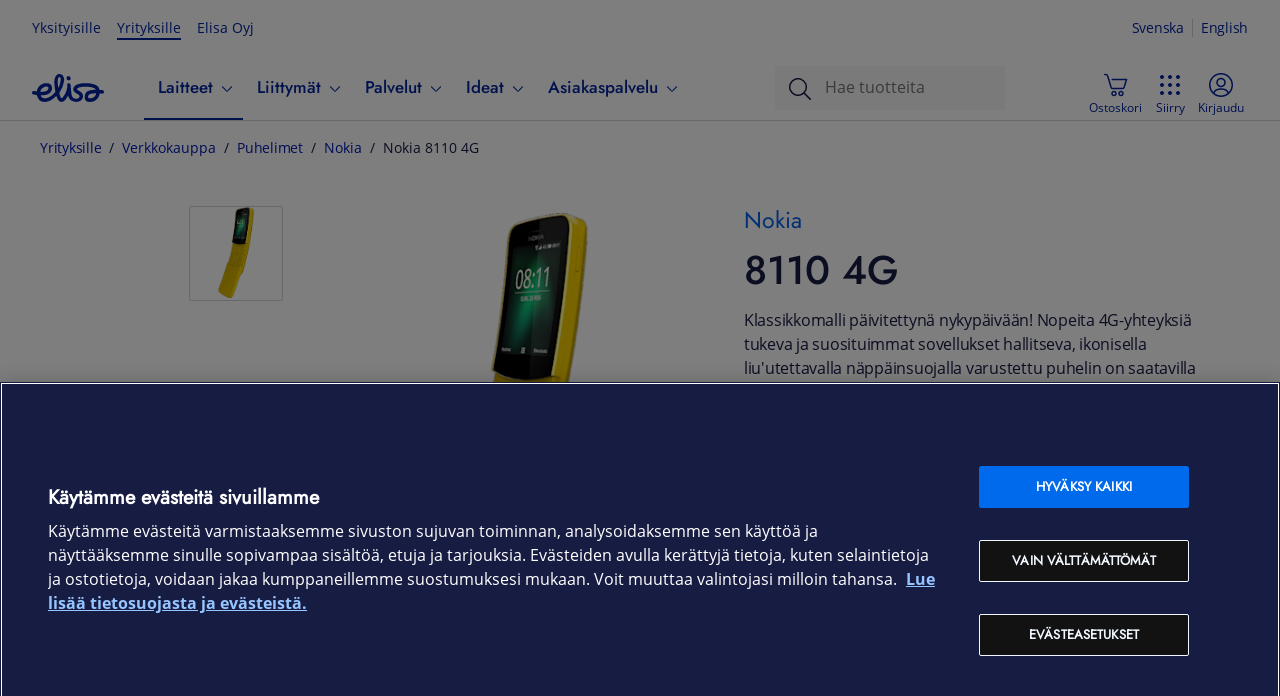

--- FILE ---
content_type: text/html
request_url: https://yrityksille.elisa.fi/nokia-8110-4g
body_size: 20588
content:
<!DOCTYPE html><html lang="fi"><head><meta charSet="utf-8"/><meta name="viewport" content="width=device-width, initial-scale=1, shrink-to-fit=no"/><meta name="theme-color" content="#000000"/><meta name="google-site-verification" content="2YUb6VxDRQNRhstfZ5rJpjC7lhsKYn_2alK0xghJhyE"/><meta name="description" content="Klassikkopuhelin päivitettynä nykyaikaan. Tilaa verkkokaupasta edullisesti korottomalla kk-maksulla!"/><meta name="robots" content="index, follow"/><meta property="og:title" content="Nokia 8110 4G | Elisa Yrityksille"/><meta property="og:type" content="website"/><meta property="og:url" content="https://yrityksille.elisa.fi"/><meta property="og:image" content="https://static.elisa.com/v2/image/2tqybbhjs47b/2RqtGrcDNUigzWNlgROqSJ/Elisa_logo_blue_RGB.png"/><meta property="og:description" content="Klassikkopuhelin päivitettynä nykyaikaan"/><meta property="og:locale" content="fi"/><meta property="og:site_name" content="elisa.fi"/><link rel="canonical" href="https://yrityksille.elisa.fi/nokia-8110-4g"/><link rel="mask-icon" href="/favicon-safari.svg" color="#0019af"/><link rel="icon" href="/favicon.svg" type="image/svg+xml"/><link rel="icon" href="/favicon.png" type="image/png"/><meta name="theme-color" content="#00239D"/><link rel="manifest" href="/manifest.json"/><link rel="stylesheet" href="/static/css/app.98b6e59e.css"/><script id="head-json-ld" type="application/ld+json"></script><script data-document-language="true" data-domain-script="a35fb8b5-fd9a-489f-82bd-3bb83aad4b61" src="https://cdn.cookielaw.org/scripttemplates/otSDKStub.js" type="text/javascript"></script><script type="text/javascript">function OptanonWrapper(){}</script><title>Nokia 8110 4G | Elisa Yrityksille</title></head><body><noscript><iframe src="https://gtm.yrityksille.elisa.fi/ns.html?id=GTM-NGR8DG" height="0" width="0" style="display:none;visibility:hidden" title="gtm"></iframe></noscript><noscript>JavaScript on pakollinen käyttääksesi tätä sivustoa</noscript><div id="root"><main class=""><div class="of-cookie-consent"></div><div class="of-site"><div class="of-public-header-wrapper"><header class="of-public-header ds-header ds-header--indeterminate-layout" id="dsHeader-R2ole"><div class="ds-navigation-top-bar ds-header--desktop-only"><div><ul class="ds-navigation__site-select"><li class="ds-navigation__site-option"><a href="https://elisa.fi">Yksityisille</a></li><li class="ds-navigation__site-option ds-navigation__site-option--current" aria-current="true"><span>Yrityksille</span></li><li class="ds-navigation__site-option"><a href="https://elisa.fi/yhtiotieto/">Elisa Oyj</a></li></ul><div aria-label="Kieli" class="ds-languageswitch__inline ds-languageswitch--has-selection" id="dsLanguageSwitch-R4qole" role="region"><a aria-label="Suomi" class="ds-languageswitch__link ds-languageswitch__link--selected" data-value="fi" href="#" hrefLang="fi" id="dsLanguageSwitch-R4qole_fi" lang="fi">Suomi</a><a aria-label="Svenska" class="ds-languageswitch__link" data-value="sv" href="#" hrefLang="sv" id="dsLanguageSwitch-R4qole_sv" lang="sv">Svenska</a><a aria-label="English" class="ds-languageswitch__link" data-value="en" href="#" hrefLang="en" id="dsLanguageSwitch-R4qole_en" lang="en">English</a></div></div></div><nav class="ds-navigation-bar"><div class="ds-local-navigation-section"><div class="ds-logo-and-service"><a aria-label="Elisa" class="ds-logo-and-service-logo" href="/"><div id="dsLogo-R1baole" class="ds-logo ds-logo--primary" role="img" aria-label="Elisa"><svg xmlns="http://www.w3.org/2000/svg" viewBox="0 0 72 32"><path d="M25.731,9.725a40.9132,40.9132,0,0,0,.2614,4.2973,13.0346,13.0346,0,0,0,.2608,1.5849c.027.1152.0685.1253.0685.1253.0382-.0022.0528-.0145.11-.0738a6.877,6.877,0,0,0,.7453-1.5607,21.9543,21.9543,0,0,0,1.4336-5.3655c.0353-.2313.3293-2.3148-.2982-3.1741A1.0176,1.0176,0,0,0,27.7,5.0926.93.93,0,0,0,27.53,5.078c-.4825,0-1.6483.3551-1.7386,3.0632C25.7909,8.1412,25.7329,9.4,25.731,9.725ZM14.3519,14.5442a5.7031,5.7031,0,0,0-2.0683.4371A6.591,6.591,0,0,0,8.4827,18.68c-.02.0577-.3059.6923-.12.9266.1347.17.41.1552.7228.1552l.0348,0c3.1844-.07,5.5257-.3908,6.593-1.7337a3.3518,3.3518,0,0,0,.8489-2.0876,1.2885,1.2885,0,0,0-.5514-.93A2.8662,2.8662,0,0,0,14.3519,14.5442Zm48.9127,6.787c-3.5667.0806-5.42.5274-6.391,1.5426a2.9665,2.9665,0,0,0-.7851,1.7458,1.7176,1.7176,0,0,0,.3136,1.1892,1.588,1.588,0,0,0,1.2143.5609c.0025,0,.0543.0029.149.0029.7773,0,4.7287-.1908,6.1727-3.9558.02-.0585.2651-.6007.0512-.9165-.0828-.1218-.3485-.1705-.6673-.1705C63.3034,21.33,63.2838,21.33,63.2646,21.3312Zm-5.33,8.5952a6.236,6.236,0,0,1-3.8372-1.0176c-1.7828-1.5026-1.4154-4.618-1.3988-4.7495a6.5938,6.5938,0,0,1,5.12-5.74,20.1587,20.1587,0,0,1,5.007-.6368h0c.1641,0,.7769-.0158.8578-.2659.08-.2476-.454-.6807-.7963-.91-1.0325-.7019-3.57-1.8917-9.207-1.8917-.021,0-.54-.0031-.7685-.0031-2.3988,0-5.557.42-7.215,1.4135a1.1253,1.1253,0,0,0-.6489.8219,1.39,1.39,0,0,0,.54,1.0635l.0159.0125a9.3,9.3,0,0,0,1.4372.8689l.1528.0739a6.3451,6.3451,0,0,1,3.2882,2.8865,5.7286,5.7286,0,0,1,.5,2.8162c-.5776,5.19-6.49,5.25-6.7418,5.25h-.0194a8.8793,8.8793,0,0,1-5.269-1.7,5.9631,5.9631,0,0,1-2.3072-2.9995c-.0181-.0548-.1326-.41-.1485-.4765-.07-.2954-.2425-.9645-.3967-.9822-.2516-.0287-.6608.8067-.7872,1.0434-.2816.5052-.6232,1.1124-.7435,1.2841-.6434,1.0574-2.3272,3.8285-4.8728,3.8287a4.2316,4.2316,0,0,1-2.0131-.556,5.29,5.29,0,0,1-2.4989-3.3234c-.103-.2915-.188-.6222-.2868-.9217-.4064-1.23-.4963-1.266-1.4325-.426-.8928.8009-1.7575,1.5856-2.5113,2.173a13.9274,13.9274,0,0,1-6.3054,2.91,15.4868,15.4868,0,0,1-1.9545.1466c-2.495,0-4.34-.7126-5.4881-2.0881a11.3258,11.3258,0,0,1-2.0788-3.9258c-.2749-.9-.3555-.7734-1.1167-.9262-.9125-.1832-1.5878-.2824-2.6523-.5234a1.7118,1.7118,0,0,1-1.08-.7664,1.8158,1.8158,0,0,1-.241-1.3338,1.7325,1.7325,0,0,1,1.671-1.4083,1.6578,1.6578,0,0,1,.354.0385c.1726.0377.3291.072.4754.1054.408.0931,1.2019.2514,1.47.2892.0336.0047.1255.0157.1527.017.557.0268.5633-.0271.7445-.6979.02-.0746.0389-.1662.0621-.2567a9.7544,9.7544,0,0,1,6.1914-6.7651,10.0776,10.0776,0,0,1,3.3386-.5272,6.2318,6.2318,0,0,1,3.8247,1.0522,5.2249,5.2249,0,0,1,1.6152,4.7314c-.1584,1.299-.9955,4.46-5.3339,5.7389a19.3475,19.3475,0,0,1-5.0966.6385c-.294.0038-.6161-.0236-.712.1633-.14.2733.1653.6985.1866.732a4.3472,4.3472,0,0,0,3.945,2.1785,7.3547,7.3547,0,0,0,1.3153-.1336,12.6884,12.6884,0,0,0,5.4018-2.6522,29.7094,29.7094,0,0,0,3.1725-2.9617,1.6822,1.6822,0,0,0,.34-.51,1.9616,1.9616,0,0,0,.1452-.556,2.5678,2.5678,0,0,0-.0351-.77c-.0332-.17-.5541-3.434-.5871-3.6938a36.2811,36.2811,0,0,1-.3412-5.4494c.0011-.0656.0515-6.0986,3.7217-7.4747a3.8253,3.8253,0,0,1,1.33-.182,4.3335,4.3335,0,0,1,3.2359,1.3573,7.0105,7.0105,0,0,1,1.37,5.88,24.1628,24.1628,0,0,1-4.33,11.0124,1.3533,1.3533,0,0,0-.2551,1.22c.2732,1.05.6043,2.2694.985,3.3453.0148.046.4293,1.2718,1.3115,1.3043.7458.0275,2.0814-2.0939,2.0814-2.0939.0541-.0922,3.1522-4.6,3.4855-8.9861a10.53,10.53,0,0,0-.0373-1.7946,2.3792,2.3792,0,0,1,.3627-1.62,1.4235,1.4235,0,0,1,1.1541-.46c1.7379,0,1.9195,2.04,1.9262,2.1274.0143.1723.0246.3423.0308.5128.0483.6171.4784,5.9923.7465,8.2051.0044.0428.5336,4.7,4.235,4.7072.0353.0023.1616.01.3478.01,2.203,0,3.5221-.8968,3.534-2.4008.028-.2165.0222-1.1853-1.983-2.2251a15.2514,15.2514,0,0,1-2.5081-1.6062c-.0273-.024-.1121-.095-.1121-.095-2.429-2.0262-1.658-4.2123-1.3641-4.8342.9924-2.0974,3.41-3.4662,7.1876-4.0678a28.4727,28.4727,0,0,1,4.3036-.3284c.2892,0,.4787-.0077.5607-.0051,10.3241.0074,12.6445,3.7176,13.0035,4.4588a10.9932,10.9932,0,0,1,.6544,1.6494c.125.4032.1341.5729.7471.5974.3059.0122.5449.0461.7565.061a11.4936,11.4936,0,0,1,1.8539.2606,1.6226,1.6226,0,0,1,1.0487.7437,1.8627,1.8627,0,0,1,.2374,1.3743A1.7366,1.7366,0,0,1,70.2422,21.68a1.9121,1.9121,0,0,1-.3383-.0306,10.9749,10.9749,0,0,0-1.1671-.1622c-.0864-.0079-.1779-.0162-.2844-.0272-.0431-.0047-.0844-.0068-.1229-.0072-.6119-.0053-.6653.1189-.7437.59a8.8081,8.8081,0,0,1-.4658,1.669,9.8937,9.8937,0,0,1-5.847,5.7438A10.551,10.551,0,0,1,57.9349,29.9264ZM36.4018,4.0671A1.894,1.894,0,0,0,34.5033,5.99a2.416,2.416,0,0,0,2.0855,2.42,2.1047,2.1047,0,0,0,.2261.0125,1.8939,1.8939,0,0,0,1.8984-1.9231,2.4171,2.4171,0,0,0-2.0863-2.42A2.082,2.082,0,0,0,36.4018,4.0671Z"></path></svg></div></a></div><div class="ds-navigation-menu-wrapper"><ul class="ds-navigation-menu" id="public-navigation"><li class="ds-header--mobile-only"><ul class="ds-navigation__site-select"><li class="ds-navigation__site-option"><a href="https://elisa.fi">Yksityisille</a></li><li class="ds-navigation__site-option ds-navigation__site-option--current" aria-current="true"><span>Yrityksille</span></li><li class="ds-navigation__site-option"><a href="https://elisa.fi/yhtiotieto/">Elisa Oyj</a></li></ul></li><li class="ds-navibutton-item ds-navibutton-item--megamenu ds-navibutton-item--submitems-visible-in-mobile ds-navibutton-item--current" id="public-navigation-menuitem-0"><button aria-current="true" aria-controls="public-navigation-menuitem-0--subnavi" aria-expanded="false" class="ds-navibutton-item-link ds-navibutton-item-link--subnavi" tabindex="0" type="button"><span class="ds-navibutton-item-link__title">Laitteet</span><span aria-hidden="true" class="ds-icon ds-icon--size-m ds-navibutton-item__arrow navibutton-item__arrow-down" role="img"><svg xmlns="http://www.w3.org/2000/svg" viewBox="0 0 24 24"><path d="m19.54 9-6.64 6.9c-.239.24-.562.376-.9.38-.339 0-.663-.137-.9-.38L4.46 9a.75.75 0 0 1 1.08-1L12 14.67 18.46 8a.75.75 0 0 1 1.08 1"></path></svg></span></button><div class="ds-submenu-wrapper ds-submenu-wrapper-level-1 ds-submenu-wrapper--megamenu"><ul id="public-navigation-menuitem-0--subnavi" class="ds-submenu-level-1 ds-submenu ds-submenu--megamenu"><li id="public-navigation-menuitem-0--subnavi__0"><ul><li id="public-navigation-menuitem-0--subnavi__0__0"><a class="ds-submenu-link ds-submenu-title-link" href="/kauppa">Verkkokauppa</a></li><li id="public-navigation-menuitem-0--subnavi__0__1"><a class="ds-submenu-link ds-submenu-title-link" href="/tarjoukset">Tarjoukset</a></li><li id="public-navigation-menuitem-0--subnavi__0__2"><a class="ds-submenu-link ds-submenu-title-link" href="/tuotemerkit">Tuotemerkit</a></li></ul></li><li id="public-navigation-menuitem-0--subnavi__1"><ul><li id="public-navigation-menuitem-0--subnavi__1__0"><button aria-controls="public-navigation-menuitem-0--subnavi__1__0" aria-expanded="false" class="ds-submenu-toggle-button" tabindex="0" type="button"><span>Puhelimet</span><span aria-hidden="true" class="ds-icon ds-icon--size-m" role="img"><svg xmlns="http://www.w3.org/2000/svg" viewBox="0 0 24 24"><path d="m19.54 9-6.64 6.9c-.239.24-.562.376-.9.38-.339 0-.663-.137-.9-.38L4.46 9a.75.75 0 0 1 1.08-1L12 14.67 18.46 8a.75.75 0 0 1 1.08 1"></path></svg></span></button><a class="ds-submenu-link ds-submenu-title-link" href="/puhelimet">Puhelimet</a><ul><li><a class="ds-submenu-link" href="/android-puhelimet">Android-puhelimet</a></li><li><a class="ds-submenu-link" href="/apple-puhelimet">iOS-puhelimet</a></li><li><a class="ds-submenu-link" href="/muut-puhelimet">Muut puhelimet</a></li><li><a class="ds-submenu-link" href="/lisatarvikkeet-puhelimet">Lisätarvikkeet puhelimille</a></li></ul></li></ul></li><li id="public-navigation-menuitem-0--subnavi__2"><ul><li id="public-navigation-menuitem-0--subnavi__2__0"><button aria-controls="public-navigation-menuitem-0--subnavi__2__0" aria-expanded="false" class="ds-submenu-toggle-button" tabindex="0" type="button"><span>Tietokoneet</span><span aria-hidden="true" class="ds-icon ds-icon--size-m" role="img"><svg xmlns="http://www.w3.org/2000/svg" viewBox="0 0 24 24"><path d="m19.54 9-6.64 6.9c-.239.24-.562.376-.9.38-.339 0-.663-.137-.9-.38L4.46 9a.75.75 0 0 1 1.08-1L12 14.67 18.46 8a.75.75 0 0 1 1.08 1"></path></svg></span></button><a class="ds-submenu-link ds-submenu-title-link" href="/tietokoneet">Tietokoneet</a><ul><li><a class="ds-submenu-link" href="/kannettavat-tietokoneet">Kannettavat tietokoneet</a></li><li><a class="ds-submenu-link" href="/poytakoneet">Pöytätietokoneet</a></li><li><a class="ds-submenu-link" href="/pelikoneet">Pelikoneet</a></li><li><a class="ds-submenu-link" href="/naytot">Näytöt</a></li><li><a class="ds-submenu-link" href="/oheislaitteet">Hiiret ja näppäimistöt</a></li><li><a class="ds-submenu-link" href="/lisatarvikkeet-tietokoneet">Lisätarvikkeet tietokoneille</a></li></ul></li></ul></li><li id="public-navigation-menuitem-0--subnavi__3"><ul><li id="public-navigation-menuitem-0--subnavi__3__0"><button aria-controls="public-navigation-menuitem-0--subnavi__3__0" aria-expanded="false" class="ds-submenu-toggle-button" tabindex="0" type="button"><span>Tabletit ja iPadit</span><span aria-hidden="true" class="ds-icon ds-icon--size-m" role="img"><svg xmlns="http://www.w3.org/2000/svg" viewBox="0 0 24 24"><path d="m19.54 9-6.64 6.9c-.239.24-.562.376-.9.38-.339 0-.663-.137-.9-.38L4.46 9a.75.75 0 0 1 1.08-1L12 14.67 18.46 8a.75.75 0 0 1 1.08 1"></path></svg></span></button><a class="ds-submenu-link ds-submenu-title-link" href="/tabletit">Tabletit ja iPadit</a><ul><li><a class="ds-submenu-link" href="/android-tabletit">Android-tabletit</a></li><li><a class="ds-submenu-link" href="/apple-tabletit">iPadit</a></li><li><a class="ds-submenu-link" href="/lisatarvikkeet-tabletit">Lisätarvikkeet tableteille</a></li></ul></li></ul></li><li id="public-navigation-menuitem-0--subnavi__4"><ul><li id="public-navigation-menuitem-0--subnavi__4__0"><button aria-controls="public-navigation-menuitem-0--subnavi__4__0" aria-expanded="false" class="ds-submenu-toggle-button" tabindex="0" type="button"><span>Verkkolaitteet</span><span aria-hidden="true" class="ds-icon ds-icon--size-m" role="img"><svg xmlns="http://www.w3.org/2000/svg" viewBox="0 0 24 24"><path d="m19.54 9-6.64 6.9c-.239.24-.562.376-.9.38-.339 0-.663-.137-.9-.38L4.46 9a.75.75 0 0 1 1.08-1L12 14.67 18.46 8a.75.75 0 0 1 1.08 1"></path></svg></span></button><a class="ds-submenu-link ds-submenu-title-link" href="/verkkolaitteet">Verkkolaitteet</a><ul><li><a class="ds-submenu-link" href="/mobiilireitittimet-ja-nettitikut">Reitittimet</a></li><li><a class="ds-submenu-link" href="/wifi-laitteet">WiFi-laitteet</a></li><li><a class="ds-submenu-link" href="/antennit-ja-tarvikkeet">Antennit ja verkkolaitteiden tarvikkeet</a></li><li><a class="ds-submenu-link" href="/iot-laitteet">IoT-laitteet</a></li></ul></li></ul></li><li id="public-navigation-menuitem-0--subnavi__5"><ul><li id="public-navigation-menuitem-0--subnavi__5__0"><button aria-controls="public-navigation-menuitem-0--subnavi__5__0" aria-expanded="false" class="ds-submenu-toggle-button" tabindex="0" type="button"><span>Muut laitteet</span><span aria-hidden="true" class="ds-icon ds-icon--size-m" role="img"><svg xmlns="http://www.w3.org/2000/svg" viewBox="0 0 24 24"><path d="m19.54 9-6.64 6.9c-.239.24-.562.376-.9.38-.339 0-.663-.137-.9-.38L4.46 9a.75.75 0 0 1 1.08-1L12 14.67 18.46 8a.75.75 0 0 1 1.08 1"></path></svg></span></button><a class="ds-submenu-link ds-submenu-title-link" href="/muut-laitteet">Muut laitteet</a><ul><li><a class="ds-submenu-link" href="/kuulokkeet-ja-kaiuttimet">Kuulokkeet ja kaiuttimet</a></li><li><a class="ds-submenu-link" href="/alykellot-ja-rannekkeet">Älykellot ja -rannekkeet</a></li><li><a class="ds-submenu-link" href="/kamerat">Kamerat</a></li><li><a class="ds-submenu-link" href="/televisiot">Televisiot</a></li><li><a class="ds-submenu-link" href="/dronet">Dronet</a></li><li><a class="ds-submenu-link" href="/sahkopotkulaudat">Sähköpotkulaudat</a></li><li><a class="ds-submenu-link" href="/robotti-imurit">Robotti-imurit</a></li><li><a class="ds-submenu-link" href="/lisatarvikkeet">Kaikki lisätarvikkeet</a></li></ul></li></ul></li></ul></div></li><li class="ds-navibutton-item ds-navibutton-item--megamenu ds-navibutton-item--submitems-visible-in-mobile" id="public-navigation-menuitem-1"><button aria-controls="public-navigation-menuitem-1--subnavi" aria-expanded="false" class="ds-navibutton-item-link ds-navibutton-item-link--subnavi" tabindex="0" type="button"><span class="ds-navibutton-item-link__title">Liittymät</span><span aria-hidden="true" class="ds-icon ds-icon--size-m ds-navibutton-item__arrow navibutton-item__arrow-down" role="img"><svg xmlns="http://www.w3.org/2000/svg" viewBox="0 0 24 24"><path d="m19.54 9-6.64 6.9c-.239.24-.562.376-.9.38-.339 0-.663-.137-.9-.38L4.46 9a.75.75 0 0 1 1.08-1L12 14.67 18.46 8a.75.75 0 0 1 1.08 1"></path></svg></span></button><div class="ds-submenu-wrapper ds-submenu-wrapper-level-1 ds-submenu-wrapper--megamenu"><ul id="public-navigation-menuitem-1--subnavi" class="ds-submenu-level-1 ds-submenu ds-submenu--megamenu"><li id="public-navigation-menuitem-1--subnavi__0"><ul><li id="public-navigation-menuitem-1--subnavi__0__0"><a class="ds-submenu-link ds-submenu-title-link" href="/liittymat">Kaikki liittymät</a></li><li id="public-navigation-menuitem-1--subnavi__0__1"><a class="ds-submenu-link ds-submenu-title-link" href="https://elisa.fi/5g/5g-yrityksille/">5G yrityksille</a></li></ul></li><li id="public-navigation-menuitem-1--subnavi__1"><ul><li id="public-navigation-menuitem-1--subnavi__1__0"><button aria-controls="public-navigation-menuitem-1--subnavi__1__0" aria-expanded="false" class="ds-submenu-toggle-button" tabindex="0" type="button"><span>Puhelinliittymät</span><span aria-hidden="true" class="ds-icon ds-icon--size-m" role="img"><svg xmlns="http://www.w3.org/2000/svg" viewBox="0 0 24 24"><path d="m19.54 9-6.64 6.9c-.239.24-.562.376-.9.38-.339 0-.663-.137-.9-.38L4.46 9a.75.75 0 0 1 1.08-1L12 14.67 18.46 8a.75.75 0 0 1 1.08 1"></path></svg></span></button><a class="ds-submenu-link ds-submenu-title-link" href="/yritysliittymat">Puhelinliittymät</a><ul><li><a class="ds-submenu-link" href="/liittymat/lisapalvelut">Liittymän lisäpalvelut</a></li></ul></li></ul></li><li id="public-navigation-menuitem-1--subnavi__2"><ul><li id="public-navigation-menuitem-1--subnavi__2__0"><button aria-controls="public-navigation-menuitem-1--subnavi__2__0" aria-expanded="false" class="ds-submenu-toggle-button" tabindex="0" type="button"><span>Nettiliittymät</span><span aria-hidden="true" class="ds-icon ds-icon--size-m" role="img"><svg xmlns="http://www.w3.org/2000/svg" viewBox="0 0 24 24"><path d="m19.54 9-6.64 6.9c-.239.24-.562.376-.9.38-.339 0-.663-.137-.9-.38L4.46 9a.75.75 0 0 1 1.08-1L12 14.67 18.46 8a.75.75 0 0 1 1.08 1"></path></svg></span></button><a class="ds-submenu-link ds-submenu-title-link" href="/nettiliittymat">Nettiliittymät</a><ul><li><a class="ds-submenu-link" href="/netti-pieneen-toimistoon">Netti yksinyrittäjälle ja etätöihin</a></li><li><a class="ds-submenu-link" href="/netti-pienelle-yritykselle">Netti yrittäjälle ja Pk-yritykselle</a></li><li><a class="ds-submenu-link" href="/netti-isolle-yritykselle">Netti toimipaikalle ja suuremmille yrityksille</a></li><li><a class="ds-submenu-link" href="/mobiililaajakaista">Mobiililaajakaista liikkuvaan työhön</a></li><li><a class="ds-submenu-link" href="/laitenetti">Laitenetti etäohjattaviin älylaitteisiin</a></li><li><a class="ds-submenu-link" href="/m2m-liittymat">IoT- ja M2M-liittymät</a></li></ul></li></ul></li><li id="public-navigation-menuitem-1--subnavi__3"><ul><li id="public-navigation-menuitem-1--subnavi__3__0"><button aria-controls="public-navigation-menuitem-1--subnavi__3__0" aria-expanded="false" class="ds-submenu-toggle-button" tabindex="0" type="button"><span>Liittymien ohjeet</span><span aria-hidden="true" class="ds-icon ds-icon--size-m" role="img"><svg xmlns="http://www.w3.org/2000/svg" viewBox="0 0 24 24"><path d="m19.54 9-6.64 6.9c-.239.24-.562.376-.9.38-.339 0-.663-.137-.9-.38L4.46 9a.75.75 0 0 1 1.08-1L12 14.67 18.46 8a.75.75 0 0 1 1.08 1"></path></svg></span></button><a class="ds-submenu-link ds-submenu-title-link" href="/ohjeet/puhelinliittymat">Liittymien ohjeet</a><ul><li><a class="ds-submenu-link" href="/verkkovierailu-ulkomailla">Roaming-hinnat</a></li><li><a class="ds-submenu-link" href="/ohjeet/pin-ja-puk-koodit">Tarkista PUK-koodi</a></li><li><a class="ds-submenu-link" href="/ohjeet/sim-kortin-tilaus-ja-aktivointi">SIM-kortin tilaus ja aktivointi</a></li></ul></li></ul></li><li id="public-navigation-menuitem-1--subnavi__4"><ul><li id="public-navigation-menuitem-1--subnavi__4__0"><button aria-controls="public-navigation-menuitem-1--subnavi__4__0" aria-expanded="false" class="ds-submenu-toggle-button" tabindex="0" type="button"><span>Vaihderatkaisut</span><span aria-hidden="true" class="ds-icon ds-icon--size-m" role="img"><svg xmlns="http://www.w3.org/2000/svg" viewBox="0 0 24 24"><path d="m19.54 9-6.64 6.9c-.239.24-.562.376-.9.38-.339 0-.663-.137-.9-.38L4.46 9a.75.75 0 0 1 1.08-1L12 14.67 18.46 8a.75.75 0 0 1 1.08 1"></path></svg></span></button><a class="ds-submenu-link ds-submenu-title-link" href="/asiakaspalveluratkaisut">Vaihderatkaisut</a><ul><li><a class="ds-submenu-link" href="/puheratkaisu-vakio">Elisa Puheratkaisu Vakio</a></li><li><a class="ds-submenu-link" href="/ring-mobiilivaihde">Elisa Ring</a></li></ul></li></ul></li></ul></div></li><li class="ds-navibutton-item ds-navibutton-item--megamenu ds-navibutton-item--submitems-visible-in-mobile" id="public-navigation-menuitem-2"><button aria-controls="public-navigation-menuitem-2--subnavi" aria-expanded="false" class="ds-navibutton-item-link ds-navibutton-item-link--subnavi" tabindex="0" type="button"><span class="ds-navibutton-item-link__title">Palvelut</span><span aria-hidden="true" class="ds-icon ds-icon--size-m ds-navibutton-item__arrow navibutton-item__arrow-down" role="img"><svg xmlns="http://www.w3.org/2000/svg" viewBox="0 0 24 24"><path d="m19.54 9-6.64 6.9c-.239.24-.562.376-.9.38-.339 0-.663-.137-.9-.38L4.46 9a.75.75 0 0 1 1.08-1L12 14.67 18.46 8a.75.75 0 0 1 1.08 1"></path></svg></span></button><div class="ds-submenu-wrapper ds-submenu-wrapper-level-1 ds-submenu-wrapper--megamenu"><ul id="public-navigation-menuitem-2--subnavi" class="ds-submenu-level-1 ds-submenu ds-submenu--megamenu"><li id="public-navigation-menuitem-2--subnavi__0"><ul><li id="public-navigation-menuitem-2--subnavi__0__0"><a class="ds-submenu-link ds-submenu-title-link" href="/yrittajille">Yrittäjille</a></li><li id="public-navigation-menuitem-2--subnavi__0__1"><a class="ds-submenu-link ds-submenu-title-link" href="/ict-pk-yrityksille">PK-yrityksille</a></li><li id="public-navigation-menuitem-2--subnavi__0__2"><a class="ds-submenu-link ds-submenu-title-link" href="/ict-suurille-yrityksille">Isoille yrityksille</a></li><li id="public-navigation-menuitem-2--subnavi__0__3"><a class="ds-submenu-link ds-submenu-title-link" href="/palvelut">Kaikki palvelut</a></li></ul></li><li id="public-navigation-menuitem-2--subnavi__1"><ul><li id="public-navigation-menuitem-2--subnavi__1__0"><button aria-controls="public-navigation-menuitem-2--subnavi__1__0" aria-expanded="false" class="ds-submenu-toggle-button" tabindex="0" type="button"><span>Verkko- ja tietoturvapalvelut</span><span aria-hidden="true" class="ds-icon ds-icon--size-m" role="img"><svg xmlns="http://www.w3.org/2000/svg" viewBox="0 0 24 24"><path d="m19.54 9-6.64 6.9c-.239.24-.562.376-.9.38-.339 0-.663-.137-.9-.38L4.46 9a.75.75 0 0 1 1.08-1L12 14.67 18.46 8a.75.75 0 0 1 1.08 1"></path></svg></span></button><a class="ds-submenu-link ds-submenu-title-link" href="/tietoverkot">Verkko- ja tietoturvapalvelut</a><ul><li><a class="ds-submenu-link" href="/yritysverkko">Yritysverkot</a></li><li><a class="ds-submenu-link" href="/privaattiverkko">Privaattiverkot</a></li><li><a class="ds-submenu-link" href="/lahiverkot">Lähiverkot</a></li><li><a class="ds-submenu-link" href="/tietoturva">Verkon ja laitteiden tietoturva</a></li><li><a class="ds-submenu-link" href="/noc">NOC palveluna</a></li><li><a class="ds-submenu-link" href="/kyberturvapalvelut">Kyberturva</a></li><li><a class="ds-submenu-link" href="/iot">IoT - Esineiden internet</a></li></ul></li></ul></li><li id="public-navigation-menuitem-2--subnavi__2"><ul><li id="public-navigation-menuitem-2--subnavi__2__0"><button aria-controls="public-navigation-menuitem-2--subnavi__2__0" aria-expanded="false" class="ds-submenu-toggle-button" tabindex="0" type="button"><span>IT-palvelut</span><span aria-hidden="true" class="ds-icon ds-icon--size-m" role="img"><svg xmlns="http://www.w3.org/2000/svg" viewBox="0 0 24 24"><path d="m19.54 9-6.64 6.9c-.239.24-.562.376-.9.38-.339 0-.663-.137-.9-.38L4.46 9a.75.75 0 0 1 1.08-1L12 14.67 18.46 8a.75.75 0 0 1 1.08 1"></path></svg></span></button><a class="ds-submenu-link ds-submenu-title-link" href="/it-palvelut">IT-palvelut</a><ul><li><a class="ds-submenu-link" href="/pilvityokalut">Pilvipohjaiset työkalut</a></li><li><a class="ds-submenu-link" href="/pilvipalvelut">Pilvipalvelut</a></li><li><a class="ds-submenu-link" href="/hybridipilvi-ja-kapasiteettipalvelut">Hybridipilvi- ja kapasiteettipalvelut</a></li><li><a class="ds-submenu-link" href="/paatelaite-ja-loppukayttajapalvelut">Päätelaite- ja loppukäyttäjäpalvelut</a></li></ul></li></ul></li><li id="public-navigation-menuitem-2--subnavi__3"><ul><li id="public-navigation-menuitem-2--subnavi__3__0"><button aria-controls="public-navigation-menuitem-2--subnavi__3__0" aria-expanded="false" class="ds-submenu-toggle-button" tabindex="0" type="button"><span>Asiakaskokemuksen kehittämispalvelut</span><span aria-hidden="true" class="ds-icon ds-icon--size-m" role="img"><svg xmlns="http://www.w3.org/2000/svg" viewBox="0 0 24 24"><path d="m19.54 9-6.64 6.9c-.239.24-.562.376-.9.38-.339 0-.663-.137-.9-.38L4.46 9a.75.75 0 0 1 1.08-1L12 14.67 18.46 8a.75.75 0 0 1 1.08 1"></path></svg></span></button><a class="ds-submenu-link ds-submenu-title-link" href="/asiakaskokemus">Asiakaskokemuksen kehittämispalvelut</a><ul><li><a class="ds-submenu-link" href="/asiakaspalveluratkaisut">Asiakaspalveluratkaisut</a></li><li><a class="ds-submenu-link" href="/asioinnin-kehittaminen">Asioinnin kehittäminen</a></li><li><a class="ds-submenu-link" href="/liiketoimintaratkaisut">Liiketoimintaratkaisut</a></li><li><a class="ds-submenu-link" href="/tekoaly">Tekoälypalvelut</a></li></ul></li></ul></li><li id="public-navigation-menuitem-2--subnavi__4"><ul><li id="public-navigation-menuitem-2--subnavi__4__0"><button aria-controls="public-navigation-menuitem-2--subnavi__4__0" aria-expanded="false" class="ds-submenu-toggle-button" tabindex="0" type="button"><span>Asiantuntijapalvelut</span><span aria-hidden="true" class="ds-icon ds-icon--size-m" role="img"><svg xmlns="http://www.w3.org/2000/svg" viewBox="0 0 24 24"><path d="m19.54 9-6.64 6.9c-.239.24-.562.376-.9.38-.339 0-.663-.137-.9-.38L4.46 9a.75.75 0 0 1 1.08-1L12 14.67 18.46 8a.75.75 0 0 1 1.08 1"></path></svg></span></button><a class="ds-submenu-link ds-submenu-title-link" href="/asiantuntijapalvelut">Asiantuntijapalvelut</a><ul><li><a class="ds-submenu-link" href="/koulutukset">Koulutukset</a></li><li><a class="ds-submenu-link" href="/tyopajat">Työpajat</a></li></ul></li><li id="public-navigation-menuitem-2--subnavi__4__1"><button aria-controls="public-navigation-menuitem-2--subnavi__4__1" aria-expanded="false" class="ds-submenu-toggle-button" tabindex="0" type="button"><span>Sote-alan ratkaisut</span><span aria-hidden="true" class="ds-icon ds-icon--size-m" role="img"><svg xmlns="http://www.w3.org/2000/svg" viewBox="0 0 24 24"><path d="m19.54 9-6.64 6.9c-.239.24-.562.376-.9.38-.339 0-.663-.137-.9-.38L4.46 9a.75.75 0 0 1 1.08-1L12 14.67 18.46 8a.75.75 0 0 1 1.08 1"></path></svg></span></button><a class="ds-submenu-link ds-submenu-title-link" href="/sote">Sote-alan ratkaisut</a><ul><li><a class="ds-submenu-link" href="/terveydenhuolto">Terveydenhuollon ratkaisut</a></li></ul></li><li id="public-navigation-menuitem-2--subnavi__4__2"><a class="ds-submenu-link ds-submenu-title-link" href="/energia">Energia-alan ratkaisut</a></li></ul></li><li id="public-navigation-menuitem-2--subnavi__5"><ul><li id="public-navigation-menuitem-2--subnavi__5__0"><button aria-controls="public-navigation-menuitem-2--subnavi__5__0" aria-expanded="false" class="ds-submenu-toggle-button" tabindex="0" type="button"><span>Suosittelemme</span><span aria-hidden="true" class="ds-icon ds-icon--size-m" role="img"><svg xmlns="http://www.w3.org/2000/svg" viewBox="0 0 24 24"><path d="m19.54 9-6.64 6.9c-.239.24-.562.376-.9.38-.339 0-.663-.137-.9-.38L4.46 9a.75.75 0 0 1 1.08-1L12 14.67 18.46 8a.75.75 0 0 1 1.08 1"></path></svg></span></button><a class="ds-submenu-link ds-submenu-title-link" href="/suosittelemme">Suosittelemme</a><ul><li><a class="ds-submenu-link" href="/yrittajajasenen-edut">Suomen Yrittäjien jäsenedut</a></li><li><a class="ds-submenu-link" href="/digitaalinen-tyopaikka">Digitaalinen työpaikka</a></li><li><a class="ds-submenu-link" href="/microsoft-365">Microsoft 365</a></li><li><a class="ds-submenu-link" href="/yritystietoturva">Elisa Yritystietoturva</a></li><li><a class="ds-submenu-link" href="/ring-mobiilivaihde">Elisa Ring</a></li><li><a class="ds-submenu-link" href="/elisa-api">Elisa API</a></li><li><a class="ds-submenu-link" href="/etatyo">Etätyön ratkaisut</a></li><li><a class="ds-submenu-link" href="/ajankohtaista">Ajankohtaista tietoa yrityksille</a></li></ul></li></ul></li></ul></div></li><li class="ds-navibutton-item ds-navibutton-item--megamenu ds-navibutton-item--submitems-visible-in-mobile" id="public-navigation-menuitem-3"><button aria-controls="public-navigation-menuitem-3--subnavi" aria-expanded="false" class="ds-navibutton-item-link ds-navibutton-item-link--subnavi" tabindex="0" type="button"><span class="ds-navibutton-item-link__title">Ideat</span><span aria-hidden="true" class="ds-icon ds-icon--size-m ds-navibutton-item__arrow navibutton-item__arrow-down" role="img"><svg xmlns="http://www.w3.org/2000/svg" viewBox="0 0 24 24"><path d="m19.54 9-6.64 6.9c-.239.24-.562.376-.9.38-.339 0-.663-.137-.9-.38L4.46 9a.75.75 0 0 1 1.08-1L12 14.67 18.46 8a.75.75 0 0 1 1.08 1"></path></svg></span></button><div class="ds-submenu-wrapper ds-submenu-wrapper-level-1 ds-submenu-wrapper--megamenu"><ul id="public-navigation-menuitem-3--subnavi" class="ds-submenu-level-1 ds-submenu ds-submenu--megamenu"><li id="public-navigation-menuitem-3--subnavi__0"><ul><li id="public-navigation-menuitem-3--subnavi__0__0"><a class="ds-submenu-link ds-submenu-title-link" href="/tilaa-uutiskirje">Tilaa uutiskirje</a></li><li id="public-navigation-menuitem-3--subnavi__0__1"><a class="ds-submenu-link ds-submenu-title-link" href="https://yrityksille.elisa.fi/ideat/kategoriat/tuote-esittely/">Tuote-esittelyt</a></li></ul></li><li id="public-navigation-menuitem-3--subnavi__1"><ul><li id="public-navigation-menuitem-3--subnavi__1__0"><a class="ds-submenu-link ds-submenu-title-link" href="https://yrityksille.elisa.fi/ideat/">Kaikki artikkelit ja vinkit</a></li><li id="public-navigation-menuitem-3--subnavi__1__1"><a class="ds-submenu-link ds-submenu-title-link" href="/ergonomia">Työergononomia</a></li></ul></li><li id="public-navigation-menuitem-3--subnavi__2"><ul><li id="public-navigation-menuitem-3--subnavi__2__0"><a class="ds-submenu-link ds-submenu-title-link" href="https://yrityksille.elisa.fi/ideat/kategoriat/caset/">Asiakascaset</a></li></ul></li><li id="public-navigation-menuitem-3--subnavi__3"><ul><li id="public-navigation-menuitem-3--subnavi__3__0"><a class="ds-submenu-link ds-submenu-title-link" href="https://yrityksille.elisa.fi/ideat/kategoriat/blogit/">Blogit</a></li></ul></li><li id="public-navigation-menuitem-3--subnavi__4"><ul><li id="public-navigation-menuitem-3--subnavi__4__0"><a class="ds-submenu-link ds-submenu-title-link" href="/showroom">Showroom</a></li></ul></li><li id="public-navigation-menuitem-3--subnavi__5"><ul><li id="public-navigation-menuitem-3--subnavi__5__0"><a class="ds-submenu-link ds-submenu-title-link" href="https://yrityksille.elisa.fi/tapahtumat">Tapahtumat ja webinaarit</a></li></ul></li></ul></div></li><li class="ds-navibutton-item ds-navibutton-item--megamenu ds-navibutton-item--submitems-visible-in-mobile" id="public-navigation-menuitem-4"><button aria-controls="public-navigation-menuitem-4--subnavi" aria-expanded="false" class="ds-navibutton-item-link ds-navibutton-item-link--subnavi" tabindex="0" type="button"><span class="ds-navibutton-item-link__title">Asiakaspalvelu</span><span aria-hidden="true" class="ds-icon ds-icon--size-m ds-navibutton-item__arrow navibutton-item__arrow-down" role="img"><svg xmlns="http://www.w3.org/2000/svg" viewBox="0 0 24 24"><path d="m19.54 9-6.64 6.9c-.239.24-.562.376-.9.38-.339 0-.663-.137-.9-.38L4.46 9a.75.75 0 0 1 1.08-1L12 14.67 18.46 8a.75.75 0 0 1 1.08 1"></path></svg></span></button><div class="ds-submenu-wrapper ds-submenu-wrapper-level-1 ds-submenu-wrapper--megamenu"><ul id="public-navigation-menuitem-4--subnavi" class="ds-submenu-level-1 ds-submenu ds-submenu--megamenu"><li id="public-navigation-menuitem-4--subnavi__0"><ul><li id="public-navigation-menuitem-4--subnavi__0__0"><a class="ds-submenu-link ds-submenu-title-link" href="https://elisa.fi/yhtiotieto/uutishuone/">Tiedotteet</a></li><li id="public-navigation-menuitem-4--subnavi__0__1"><a class="ds-submenu-link ds-submenu-title-link" href="https://elisa.fi/verkkoapuri/">Vikatilanteet</a></li><li id="public-navigation-menuitem-4--subnavi__0__2"><a class="ds-submenu-link ds-submenu-title-link" href="https://elisa.fi/muutostiedotteet">Huoltotyöt</a></li></ul></li><li id="public-navigation-menuitem-4--subnavi__1"><ul><li id="public-navigation-menuitem-4--subnavi__1__0"><button aria-controls="public-navigation-menuitem-4--subnavi__1__0" aria-expanded="false" class="ds-submenu-toggle-button" tabindex="0" type="button"><span>Kaikki Ohjeet</span><span aria-hidden="true" class="ds-icon ds-icon--size-m" role="img"><svg xmlns="http://www.w3.org/2000/svg" viewBox="0 0 24 24"><path d="m19.54 9-6.64 6.9c-.239.24-.562.376-.9.38-.339 0-.663-.137-.9-.38L4.46 9a.75.75 0 0 1 1.08-1L12 14.67 18.46 8a.75.75 0 0 1 1.08 1"></path></svg></span></button><a class="ds-submenu-link ds-submenu-title-link" href="/ohjeet">Kaikki Ohjeet</a><ul><li><a class="ds-submenu-link" href="/ohjeet/laskut">Laskutuksen ohjeet</a></li><li><a class="ds-submenu-link" href="/ohjeet/pin-ja-puk-koodit">PUK-koodi</a></li><li><a class="ds-submenu-link" href="/ohjeet/ring">Elisa Ring käyttö</a></li><li><a class="ds-submenu-link" href="/ohjeet/puhelin-ulkomailla">Liittymän käyttö ulkomailla</a></li><li><a class="ds-submenu-link" href="/ohjeet/huolto-ja-takuu">Laitteiden huolto ja takuu</a></li><li><a class="ds-submenu-link" href="/ohjeet/tilaus-ja-toimitus">Verkkokaupan tilaus- ja palautusohjeet</a></li></ul></li></ul></li><li id="public-navigation-menuitem-4--subnavi__2"><ul><li id="public-navigation-menuitem-4--subnavi__2__0"><button aria-controls="public-navigation-menuitem-4--subnavi__2__0" aria-expanded="false" class="ds-submenu-toggle-button" tabindex="0" type="button"><span>Kirjaudu palveluihin</span><span aria-hidden="true" class="ds-icon ds-icon--size-m" role="img"><svg xmlns="http://www.w3.org/2000/svg" viewBox="0 0 24 24"><path d="m19.54 9-6.64 6.9c-.239.24-.562.376-.9.38-.339 0-.663-.137-.9-.38L4.46 9a.75.75 0 0 1 1.08-1L12 14.67 18.46 8a.75.75 0 0 1 1.08 1"></path></svg></span></button><a class="ds-submenu-link ds-submenu-title-link" href="/yritys-palvelut">Kirjaudu palveluihin</a><ul><li><a class="ds-submenu-link" href="https://yrityksille.elisa.fi/omaelisa">Yritysten OmaElisa</a></li><li><a class="ds-submenu-link" href="https://yrityksille.elisa.fi/työntekijä">Työntekijän OmaElisa</a></li></ul></li></ul></li><li id="public-navigation-menuitem-4--subnavi__3"><ul><li id="public-navigation-menuitem-4--subnavi__3__0"><a class="ds-submenu-link ds-submenu-title-link" href="/yhteystiedot">Yhteystiedot yrityksille</a></li></ul></li></ul></div></li><li class="ds-header--mobile-only ds-navigation-menu__language-selector"><div aria-label="Kieli" class="ds-languageswitch__inline ds-languageswitch--has-selection" id="public-navigationLanguageSwitch_Navigation" role="region"><a aria-label="Suomi" class="ds-languageswitch__link ds-languageswitch__link--selected" data-value="fi" href="#" hrefLang="fi" id="public-navigationLanguageSwitch_Navigation_fi" lang="fi">Suomi</a><a aria-label="Svenska" class="ds-languageswitch__link" data-value="sv" href="#" hrefLang="sv" id="public-navigationLanguageSwitch_Navigation_sv" lang="sv">Svenska</a><a aria-label="English" class="ds-languageswitch__link" data-value="en" href="#" hrefLang="en" id="public-navigationLanguageSwitch_Navigation_en" lang="en">English</a></div></li></ul></div></div><div class="ds-local-navigation-section"><a aria-label="Haku" class="ds-navigationbutton ds-headersearchbutton" href="/haku"><div aria-hidden="true" class="ds-navigationbutton__icon"><span aria-hidden="true" class="ds-icon ds-icon--size-m" role="img"><svg xmlns="http://www.w3.org/2000/svg" viewBox="0 0 24 24"><path d="M18.281 6.48a9 9 0 0 0-11.8-4.761 8.997 8.997 0 0 0-4.762 11.8 8.997 8.997 0 0 0 11.8 4.762 9 9 0 0 0 2.293-1.409l5.908 5.908a.75.75 0 1 0 1.06-1.06l-5.908-5.909a9 9 0 0 0 1.41-9.33zM7.067 3.1a7.498 7.498 0 1 1 5.866 13.8 7.497 7.497 0 0 1-9.834-3.967 7.497 7.497 0 0 1 3.968-9.834z" clip-rule="evenodd"></path></svg></span></div><div aria-hidden="true" class="ds-navigationbutton__label"><span>Haku</span></div></a><div><section class="ds-headershoppingcart"><div aria-atomic="true" aria-live="polite" aria-relevant="all" class="ds-headershoppingcart__sr-only" role="status"></div><button aria-label="Ostoskori" class="ds-navigationbutton" tabindex="0" type="button"><div aria-hidden="true" class="ds-navigationbutton__icon"><span aria-hidden="true" class="ds-icon ds-icon--size-m" role="img"><svg xmlns="http://www.w3.org/2000/svg" viewBox="0 0 24 24"><path d="M17 23.25c-1.517 0-2.75-1.233-2.75-2.75s1.233-2.75 2.75-2.75 2.75 1.233 2.75 2.75-1.233 2.75-2.75 2.75m0-4c-.689 0-1.25.561-1.25 1.25s.561 1.25 1.25 1.25 1.25-.561 1.25-1.25-.561-1.25-1.25-1.25m-7 4c-1.517 0-2.75-1.233-2.75-2.75s1.233-2.75 2.75-2.75 2.75 1.233 2.75 2.75-1.233 2.75-2.75 2.75m0-4c-.689 0-1.25.561-1.25 1.25s.561 1.25 1.25 1.25 1.25-.561 1.25-1.25-.561-1.25-1.25-1.25m10.837-4.671 2.381-7.862a.752.752 0 0 0-.718-.967H8.25a.75.75 0 0 0 0 1.5h13.239l-2.095 6.919a.784.784 0 0 1-.758.581H8.579a.79.79 0 0 1-.764-.603L4.508 3.016A3.05 3.05 0 0 0 1.563.75H.75a.75.75 0 0 0 0 1.5h.812c.701 0 1.316.473 1.502 1.171l3.307 11.133a2.29 2.29 0 0 0 2.207 1.695h10.058a2.276 2.276 0 0 0 2.201-1.67"></path></svg></span></div><div aria-hidden="true" class="ds-navigationbutton__label"><span>Ostoskori</span></div></button><form class="ds-headershoppingcart__popup"><span><span aria-hidden="true" class="ds-icon ds-icon--size-m" role="img"><svg xmlns="http://www.w3.org/2000/svg" viewBox="0 0 24 24"><path d="M8 18.8c-.4 0-.7-.2-.9-.4l-3.5-4c-.4-.5-.3-1.3.2-1.8.5-.4 1.2-.3 1.6.1l2.6 3L18.6 5.6c.5-.5 1.3-.5 1.8 0s.5 1.3 0 1.8l-11.5 11c-.3.2-.6.4-.9.4"></path></svg></span>Lisätty ostoskoriin</span><ul class="ds-headershoppingcart__products"></ul><div class="ds-headershoppingcart__summary"></div><ul class="ds-headershoppingcart__totals"></ul><div class="ds-headershoppingcart__recommendations"></div><div class="ds-headershoppingcart__buttons"><button id="dsButton-Rtsdaole" type="button" class="ds-button ds-button--color-link ds-button--size-m"><span class="ds-button__content">Jatka ostoksia</span></button><button id="dsButton-R1dsdaole" type="submit" class="ds-button ds-button--color-primary ds-button--size-m" tabindex="0"><span class="ds-button__content">Ostoskoriin</span></button></div></form></section></div><div class="ds-services-menu"><button aria-controls="dsHeaderServicesMenu-:Rlaole:" aria-expanded="false" aria-label="Siirry" class="ds-navigationbutton" tabindex="0" type="button"><div aria-hidden="true" class="ds-navigationbutton__icon"><span aria-hidden="true" class="ds-icon ds-icon--size-m" role="img"><svg xmlns="http://www.w3.org/2000/svg" viewBox="0 0 24 24"><path d="M4 22c-1.1 0-2-.9-2-2s.9-2 2-2 2 .9 2 2-.9 2-2 2m8 0c-1.1 0-2-.9-2-2s.9-2 2-2 2 .9 2 2-.9 2-2 2m8 0c-1.1 0-2-.9-2-2s.9-2 2-2 2 .9 2 2-.9 2-2 2M4 14c-1.1 0-2-.9-2-2s.9-2 2-2 2 .9 2 2-.9 2-2 2m8 0c-1.1 0-2-.9-2-2s.9-2 2-2 2 .9 2 2-.9 2-2 2m8 0c-1.1 0-2-.9-2-2s.9-2 2-2 2 .9 2 2-.9 2-2 2M4 6c-1.1 0-2-.9-2-2s.9-2 2-2 2 .9 2 2-.9 2-2 2m8 0c-1.1 0-2-.9-2-2s.9-2 2-2 2 .9 2 2-.9 2-2 2m8 0c-1.1 0-2-.9-2-2s.9-2 2-2 2 .9 2 2-.9 2-2 2"></path></svg></span></div><div aria-hidden="true" class="ds-navigationbutton__label"><span>Siirry</span></div></button><div class="ds-services-menu-items ds-navigation__dropdown" id="dsHeaderServicesMenu-:Rlaole:" role="none"><div><div><div class="ds-services-menu__accordion ds-services-menu__accordion__open"><button aria-expanded="true" aria-controls="services-menu-accordion-0-content" class="ds-services-menu__accordion-header" id="services-menu-accordion-0" tabindex="0" type="button"><span class="ds-services-menu__accordion-title">Yritysasiakkaat</span><span aria-hidden="true" class="ds-icon ds-icon--size-m ds-services-menu__accordion-arrow" role="img"><svg xmlns="http://www.w3.org/2000/svg" viewBox="0 0 24 24"><path d="m19.54 9-6.64 6.9c-.239.24-.562.376-.9.38-.339 0-.663-.137-.9-.38L4.46 9a.75.75 0 0 1 1.08-1L12 14.67 18.46 8a.75.75 0 0 1 1.08 1"></path></svg></span></button><ul aria-labelledby="services-menu-accordion-0" class="ds-services-menu__accordion-content" id="services-menu-accordion-0-content"><li><a class="ds-services-menu__accordion-item" href="/omaelisa"><div><span aria-hidden="true" class="ds-icon ds-icon--size-m" role="img"><svg xmlns="http://www.w3.org/2000/svg" viewBox="0 0 24 24"><path d="M22.5 22.5h-2.25V2.25A2.25 2.25 0 0 0 18 0H6a2.25 2.25 0 0 0-2.25 2.25V22.5H1.5a.75.75 0 0 0 0 1.5h21a.75.75 0 0 0 0-1.5m-9.25 0h-2.5v-3.25a1.25 1.25 0 0 1 2.5 0zm1.5 0v-3.25a2.75 2.75 0 1 0-5.5 0v3.25h-4V2.25A.76.76 0 0 1 6 1.5h12a.76.76 0 0 1 .75.75V22.5zM10.5 3h-3a.76.76 0 0 0-.75.75V7.5a.76.76 0 0 0 .75.75h3a.76.76 0 0 0 .75-.75V3.75A.76.76 0 0 0 10.5 3m-.75 3.75h-1.5V4.5h1.5zM16.5 3h-3a.76.76 0 0 0-.75.75V7.5a.76.76 0 0 0 .75.75h3a.76.76 0 0 0 .75-.75V3.75A.76.76 0 0 0 16.5 3m-.75 3.75h-1.5V4.5h1.5zm-5.25 3h-3a.76.76 0 0 0-.75.75v3.75a.76.76 0 0 0 .75.75h3a.76.76 0 0 0 .75-.75V10.5a.76.76 0 0 0-.75-.75m-.75 3.75h-1.5v-2.25h1.5zm6.75-3.75h-3a.76.76 0 0 0-.75.75v3.75a.76.76 0 0 0 .75.75h3a.76.76 0 0 0 .75-.75V10.5a.76.76 0 0 0-.75-.75m-.75 3.75h-1.5v-2.25h1.5z"></path></svg></span></div><div class="ds-services-menu__accordion-item-text">Yritysten OmaElisa</div></a></li><li><a class="ds-services-menu__accordion-item" href="/työntekijä"><div><span aria-hidden="true" class="ds-icon ds-icon--size-m" role="img"><svg xmlns="http://www.w3.org/2000/svg" viewBox="0 0 24 24"><path d="M7.75 12.25C5.131 12.25 3 10.119 3 7.5s2.131-4.75 4.75-4.75S12.5 4.881 12.5 7.5s-2.131 4.75-4.75 4.75m0-8C5.958 4.25 4.5 5.708 4.5 7.5s1.458 3.25 3.25 3.25S11 9.292 11 7.5 9.542 4.25 7.75 4.25m7.744 16.747c0-4.271-3.476-7.747-7.747-7.747C3.475 13.25 0 16.726 0 20.997a.75.75 0 0 0 1.5 0c0-3.444 2.802-6.247 6.247-6.247s6.247 2.803 6.247 6.247a.75.75 0 0 0 1.5 0m2.256-7.747c-2.344 0-4.25-1.907-4.25-4.25s1.906-4.25 4.25-4.25S22 6.657 22 9s-1.906 4.25-4.25 4.25m0-7C16.233 6.25 15 7.483 15 9s1.233 2.75 2.75 2.75S20.5 10.517 20.5 9s-1.233-2.75-2.75-2.75M24 21a6.758 6.758 0 0 0-8.718-6.459.75.75 0 0 0 .436 1.436A5.256 5.256 0 0 1 22.5 21a.75.75 0 0 0 1.5 0"></path></svg></span></div><div class="ds-services-menu__accordion-item-text">Työntekijän OmaElisa</div></a></li><li><a class="ds-services-menu__accordion-item" href="https://oma.elisa.fi/yrityksille"><div><span aria-hidden="true" class="ds-icon ds-icon--size-m" role="img"><svg xmlns="http://www.w3.org/2000/svg" viewBox="0 0 24 24"><path d="M21.25 12.5V21A2.25 2.25 0 0 1 19 23.25H3A2.25 2.25 0 0 1 .75 21V5A2.25 2.25 0 0 1 3 2.75h8.5a.75.75 0 0 1 0 1.5H3a.76.76 0 0 0-.75.75v16a.76.76 0 0 0 .75.75h16a.76.76 0 0 0 .75-.75v-8.5a.75.75 0 0 1 1.5 0m1.94-11.29a.7.7 0 0 0-.4-.4.8.8 0 0 0-.29-.06h-6a.75.75 0 0 0 0 1.5h4.19L10 13a.75.75 0 0 0 0 1 .75.75 0 0 0 1 0L21.75 3.31V7.5a.75.75 0 0 0 1.5 0v-6a.8.8 0 0 0-.06-.29"></path></svg></span></div><div class="ds-services-menu__accordion-item-text">OmaElisa Classic</div></a></li><li><a class="ds-services-menu__accordion-item" href="/kauppa"><div><span aria-hidden="true" class="ds-icon ds-icon--size-m" role="img"><svg xmlns="http://www.w3.org/2000/svg" viewBox="0 0 24 24"><path d="M17 23.25c-1.517 0-2.75-1.233-2.75-2.75s1.233-2.75 2.75-2.75 2.75 1.233 2.75 2.75-1.233 2.75-2.75 2.75m0-4c-.689 0-1.25.561-1.25 1.25s.561 1.25 1.25 1.25 1.25-.561 1.25-1.25-.561-1.25-1.25-1.25m-7 4c-1.517 0-2.75-1.233-2.75-2.75s1.233-2.75 2.75-2.75 2.75 1.233 2.75 2.75-1.233 2.75-2.75 2.75m0-4c-.689 0-1.25.561-1.25 1.25s.561 1.25 1.25 1.25 1.25-.561 1.25-1.25-.561-1.25-1.25-1.25m10.837-4.671 2.381-7.862a.752.752 0 0 0-.718-.967H8.25a.75.75 0 0 0 0 1.5h13.239l-2.095 6.919a.784.784 0 0 1-.758.581H8.579a.79.79 0 0 1-.764-.603L4.508 3.016A3.05 3.05 0 0 0 1.563.75H.75a.75.75 0 0 0 0 1.5h.812c.701 0 1.316.473 1.502 1.171l3.307 11.133a2.29 2.29 0 0 0 2.207 1.695h10.058a2.276 2.276 0 0 0 2.201-1.67"></path></svg></span></div><div class="ds-services-menu__accordion-item-text">Verkkokauppa</div></a></li><li><a class="ds-services-menu__accordion-item" href="https://ring.elisa.fi/autologin"><div><span aria-hidden="true" class="ds-icon ds-icon--size-m" role="img"><svg xmlns="http://www.w3.org/2000/svg" viewBox="0 0 24 24"><path d="M18.158 24a6.13 6.13 0 0 1-3.304-.964A51.4 51.4 0 0 1 .983 9.157c-1.574-2.477-1.23-5.631.826-7.689l.792-.792c.901-.9 2.472-.902 3.373 0l3.333 3.341a2.393 2.393 0 0 1 0 3.376 1.39 1.39 0 0 0 0 1.961l5.332 5.339c.526.525 1.437.525 1.957.001.906-.904 2.475-.901 3.375-.001l3.333 3.334c.928.932.928 2.446.001 3.376l-.792.793A6.12 6.12 0 0 1 18.158 24M4.287 1.478a.88.88 0 0 0-.626.259l-.791.793a4.64 4.64 0 0 0-.632 5.804 49.8 49.8 0 0 0 13.44 13.447 4.63 4.63 0 0 0 2.481.717 4.63 4.63 0 0 0 3.294-1.365l.791-.792a.89.89 0 0 0-.001-1.255l-3.332-3.333a.91.91 0 0 0-1.254.001c-1.08 1.086-2.983 1.094-4.077 0l-5.333-5.341a2.895 2.895 0 0 1 0-4.084.89.89 0 0 0 0-1.254l-3.332-3.34a.9.9 0 0 0-.628-.257"></path></svg></span></div><div class="ds-services-menu__accordion-item-text">OmaRing</div></a></li><li><a class="ds-services-menu__accordion-item" href="https://fokus.elisa.fi"><div><span aria-hidden="true" class="ds-icon ds-icon--size-m" role="img"><svg xmlns="http://www.w3.org/2000/svg" viewBox="0 0 24 24"><path d="M21.75 1.75H2.25A2.26 2.26 0 0 0 0 4v13a2.26 2.26 0 0 0 2.25 2.25h5.92l-.45 2.5H5.5a.75.75 0 0 0 0 1.5h13a.75.75 0 0 0 0-1.5h-2.23l-.45-2.5h5.93A2.26 2.26 0 0 0 24 17V4a2.26 2.26 0 0 0-2.25-2.25m-19.5 1.5h19.5a.76.76 0 0 1 .76.75v10.75H1.5V4a.76.76 0 0 1 .75-.75m12.49 18.5h-5.5l.46-2.5h4.58zm6.99-4H2.25A.76.76 0 0 1 1.5 17v-.75h21V17a.76.76 0 0 1-.75.75z"></path></svg></span></div><div class="ds-services-menu__accordion-item-text">Elisa Fokus</div></a></li><li><a class="ds-services-menu__accordion-item" href="https://webmail.elisa.fi"><div><span aria-hidden="true" class="ds-icon ds-icon--size-m" role="img"><svg xmlns="http://www.w3.org/2000/svg" viewBox="0 0 24 24"><path d="M21.75 3.75H2.25A2.25 2.25 0 0 0 0 6v12a2.25 2.25 0 0 0 2.25 2.25h19.5A2.25 2.25 0 0 0 24 18V6a2.25 2.25 0 0 0-2.25-2.25m-.47 1.5-8.51 7.22a1.21 1.21 0 0 1-1.54 0L2.72 5.25zm.47 13.5H2.25A.76.76 0 0 1 1.5 18V6.19l8.75 7.44a2.7 2.7 0 0 0 3.44 0l8.75-7.44V18a.76.76 0 0 1-.69.75"></path></svg></span></div><div class="ds-services-menu__accordion-item-text">Sähköposti</div></a></li><li><a class="ds-services-menu__accordion-item" href="/yritys-palvelut"><div><span aria-hidden="true" class="ds-icon ds-icon--size-m" role="img"><svg xmlns="http://www.w3.org/2000/svg" viewBox="0 0 24 24"><path d="M3.25 8.75A3.25 3.25 0 1 0 6.5 12a3.26 3.26 0 0 0-3.25-3.25m0 5A1.75 1.75 0 1 1 5 12a1.76 1.76 0 0 1-1.75 1.75m8.75-5A3.25 3.25 0 1 0 15.25 12 3.26 3.26 0 0 0 12 8.75m0 5A1.75 1.75 0 1 1 13.75 12 1.76 1.76 0 0 1 12 13.75m8.75-5A3.25 3.25 0 1 0 24 12a3.26 3.26 0 0 0-3.25-3.25m0 5A1.75 1.75 0 1 1 22.5 12a1.76 1.76 0 0 1-1.75 1.75"></path></svg></span></div><div class="ds-services-menu__accordion-item-text">Kaikki yrityspalvelut</div></a></li></ul></div></div><div><div class="ds-services-menu__accordion"><button aria-expanded="false" aria-controls="services-menu-accordion-1-content" class="ds-services-menu__accordion-header" id="services-menu-accordion-1" tabindex="0" type="button"><span class="ds-services-menu__accordion-title">Henkilöasiakkaat</span><span aria-hidden="true" class="ds-icon ds-icon--size-m ds-services-menu__accordion-arrow" role="img"><svg xmlns="http://www.w3.org/2000/svg" viewBox="0 0 24 24"><path d="m19.54 9-6.64 6.9c-.239.24-.562.376-.9.38-.339 0-.663-.137-.9-.38L4.46 9a.75.75 0 0 1 1.08-1L12 14.67 18.46 8a.75.75 0 0 1 1.08 1"></path></svg></span></button><ul aria-labelledby="services-menu-accordion-1" class="ds-services-menu__accordion-content" id="services-menu-accordion-1-content"><li><a class="ds-services-menu__accordion-item" href="https://verkkoasiointi.elisa.fi"><div><span aria-hidden="true" class="ds-icon ds-icon--size-m" role="img"><svg xmlns="http://www.w3.org/2000/svg" viewBox="0 0 24 24"><path d="M12 0C5.383 0 0 5.383 0 12s5.383 12 12 12 12-5.383 12-12S18.617 0 12 0M5.75 20.417v-.167c0-2.273 3.22-3.5 6.25-3.5 3.01 0 6.25 1.096 6.25 3.5v.168A10.44 10.44 0 0 1 12 22.5a10.43 10.43 0 0 1-6.25-2.083m13.864-1.208c-.643-2.406-3.54-3.959-7.614-3.959-3.424 0-6.879 1.361-7.604 3.97A10.45 10.45 0 0 1 1.5 12C1.5 6.21 6.21 1.5 12 1.5S22.5 6.21 22.5 12c0 2.792-1.103 5.327-2.886 7.209M12 4.75c-2.619 0-4.75 2.131-4.75 4.75s2.131 4.75 4.75 4.75 4.75-2.131 4.75-4.75S14.619 4.75 12 4.75m0 8c-1.792 0-3.25-1.458-3.25-3.25S10.208 6.25 12 6.25s3.25 1.458 3.25 3.25-1.458 3.25-3.25 3.25"></path></svg></span></div><div class="ds-services-menu__accordion-item-text">OmaElisa</div></a></li><li><a class="ds-services-menu__accordion-item" href="https://webmail.elisa.fi"><div><span aria-hidden="true" class="ds-icon ds-icon--size-m" role="img"><svg xmlns="http://www.w3.org/2000/svg" viewBox="0 0 24 24"><path d="M21.278 5.638C17.77.524 10.755-.785 5.638 2.722.523 6.231-.785 13.247 2.723 18.361a11.18 11.18 0 0 0 7.216 4.697c.695.13 1.393.193 2.085.193 2.248 0 4.443-.676 6.338-1.976a.748.748 0 1 0-.848-1.236 9.7 9.7 0 0 1-7.301 1.544 9.7 9.7 0 0 1-6.254-4.07C.92 13.081 2.053 7 6.487 3.96 10.918.92 17 2.053 20.042 6.486a9.7 9.7 0 0 1 1.708 5.506v.912a2.445 2.445 0 0 1-2.443 2.443 2.445 2.445 0 0 1-2.442-2.443v-.912a4.86 4.86 0 0 0-4.855-4.855 4.86 4.86 0 0 0-4.855 4.855 4.86 4.86 0 0 0 4.855 4.855c1.601 0 3.011-.788 3.896-1.986.682 1.181 1.943 1.986 3.402 1.986a3.947 3.947 0 0 0 3.943-3.943v-.913a11.2 11.2 0 0 0-1.973-6.353m-9.269 9.71a3.36 3.36 0 0 1-3.355-3.355 3.36 3.36 0 0 1 3.355-3.355 3.36 3.36 0 0 1 3.355 3.355 3.36 3.36 0 0 1-3.355 3.355"></path></svg></span></div><div class="ds-services-menu__accordion-item-text">Sähköposti</div></a></li><li><a class="ds-services-menu__accordion-item" href="https://elisaviihde.fi"><div><span aria-hidden="true" class="ds-icon ds-icon--size-m" role="img"><svg xmlns="http://www.w3.org/2000/svg" viewBox="0 0 24 24"><path d="M21.75 1.75H2.25A2.26 2.26 0 0 0 0 4v13a2.26 2.26 0 0 0 2.25 2.25h5.92l-.45 2.5H5.5a.75.75 0 0 0 0 1.5h13a.75.75 0 0 0 0-1.5h-2.23l-.45-2.5h5.93A2.26 2.26 0 0 0 24 17V4a2.26 2.26 0 0 0-2.25-2.25m-19.5 1.5h19.5a.76.76 0 0 1 .76.75v10.75H1.5V4a.76.76 0 0 1 .75-.75m12.49 18.5h-5.5l.46-2.5h4.58zm6.99-4H2.25A.76.76 0 0 1 1.5 17v-.75h21V17a.76.76 0 0 1-.75.75z"></path></svg></span></div><div class="ds-services-menu__accordion-item-text">Elisa Viihde</div></a></li><li><a class="ds-services-menu__accordion-item" href="https://elisa.fi/kauppa"><div><span aria-hidden="true" class="ds-icon ds-icon--size-m" role="img"><svg xmlns="http://www.w3.org/2000/svg" viewBox="0 0 24 24"><path d="M17 23.25c-1.517 0-2.75-1.233-2.75-2.75s1.233-2.75 2.75-2.75 2.75 1.233 2.75 2.75-1.233 2.75-2.75 2.75m0-4c-.689 0-1.25.561-1.25 1.25s.561 1.25 1.25 1.25 1.25-.561 1.25-1.25-.561-1.25-1.25-1.25m-7 4c-1.517 0-2.75-1.233-2.75-2.75s1.233-2.75 2.75-2.75 2.75 1.233 2.75 2.75-1.233 2.75-2.75 2.75m0-4c-.689 0-1.25.561-1.25 1.25s.561 1.25 1.25 1.25 1.25-.561 1.25-1.25-.561-1.25-1.25-1.25m10.837-4.671 2.381-7.862a.752.752 0 0 0-.718-.967H8.25a.75.75 0 0 0 0 1.5h13.239l-2.095 6.919a.784.784 0 0 1-.758.581H8.579a.79.79 0 0 1-.764-.603L4.508 3.016A3.05 3.05 0 0 0 1.563.75H.75a.75.75 0 0 0 0 1.5h.812c.701 0 1.316.473 1.502 1.171l3.307 11.133a2.29 2.29 0 0 0 2.207 1.695h10.058a2.276 2.276 0 0 0 2.201-1.67"></path></svg></span></div><div class="ds-services-menu__accordion-item-text">Verkkokauppa</div></a></li></ul></div></div></div></div></div><div class="ds-user-menu"><button aria-controls="dsHeaderUserMenu-:Rtaole:" aria-expanded="false" aria-label="Kirjaudu" class="ds-navigationbutton" tabindex="0" type="button"><div aria-hidden="true" class="ds-navigationbutton__icon"><span aria-hidden="true" class="ds-icon ds-icon--size-m" role="img"><svg xmlns="http://www.w3.org/2000/svg" viewBox="0 0 24 24"><path d="M12 0C5.383 0 0 5.383 0 12s5.383 12 12 12 12-5.383 12-12S18.617 0 12 0M5.75 20.417v-.167c0-2.273 3.22-3.5 6.25-3.5 3.01 0 6.25 1.096 6.25 3.5v.168A10.44 10.44 0 0 1 12 22.5a10.43 10.43 0 0 1-6.25-2.083m13.864-1.208c-.643-2.406-3.54-3.959-7.614-3.959-3.424 0-6.879 1.361-7.604 3.97A10.45 10.45 0 0 1 1.5 12C1.5 6.21 6.21 1.5 12 1.5S22.5 6.21 22.5 12c0 2.792-1.103 5.327-2.886 7.209M12 4.75c-2.619 0-4.75 2.131-4.75 4.75s2.131 4.75 4.75 4.75 4.75-2.131 4.75-4.75S14.619 4.75 12 4.75m0 8c-1.792 0-3.25-1.458-3.25-3.25S10.208 6.25 12 6.25s3.25 1.458 3.25 3.25-1.458 3.25-3.25 3.25"></path></svg></span></div><div aria-hidden="true" class="ds-navigationbutton__label"><span>Kirjaudu</span></div></button><div class="ds-user-menu-items ds-navigation__dropdown" id="dsHeaderUserMenu-:Rtaole:" role="none"><div><div class="ds-user-menu-section"><div class="ds-services-menu__accordion ds-services-menu__accordion__open"><button aria-expanded="true" aria-controls="user-menu-accordion-0-content" class="ds-services-menu__accordion-header" id="user-menu-accordion-0" tabindex="0" type="button"><span class="ds-services-menu__accordion-title">Kirjaudu sisään</span><span aria-hidden="true" class="ds-icon ds-icon--size-m ds-services-menu__accordion-arrow" role="img"><svg xmlns="http://www.w3.org/2000/svg" viewBox="0 0 24 24"><path d="m19.54 9-6.64 6.9c-.239.24-.562.376-.9.38-.339 0-.663-.137-.9-.38L4.46 9a.75.75 0 0 1 1.08-1L12 14.67 18.46 8a.75.75 0 0 1 1.08 1"></path></svg></span></button><ul aria-labelledby="user-menu-accordion-0" class="ds-services-menu__accordion-content" id="user-menu-accordion-0-content"><li><a class="ds-services-menu__accordion-item" href="/omaelisa"><div><span aria-hidden="true" class="ds-icon ds-icon--size-m" role="img"><svg xmlns="http://www.w3.org/2000/svg" viewBox="0 0 24 24"><path d="M22.5 22.5h-2.25V2.25A2.25 2.25 0 0 0 18 0H6a2.25 2.25 0 0 0-2.25 2.25V22.5H1.5a.75.75 0 0 0 0 1.5h21a.75.75 0 0 0 0-1.5m-9.25 0h-2.5v-3.25a1.25 1.25 0 0 1 2.5 0zm1.5 0v-3.25a2.75 2.75 0 1 0-5.5 0v3.25h-4V2.25A.76.76 0 0 1 6 1.5h12a.76.76 0 0 1 .75.75V22.5zM10.5 3h-3a.76.76 0 0 0-.75.75V7.5a.76.76 0 0 0 .75.75h3a.76.76 0 0 0 .75-.75V3.75A.76.76 0 0 0 10.5 3m-.75 3.75h-1.5V4.5h1.5zM16.5 3h-3a.76.76 0 0 0-.75.75V7.5a.76.76 0 0 0 .75.75h3a.76.76 0 0 0 .75-.75V3.75A.76.76 0 0 0 16.5 3m-.75 3.75h-1.5V4.5h1.5zm-5.25 3h-3a.76.76 0 0 0-.75.75v3.75a.76.76 0 0 0 .75.75h3a.76.76 0 0 0 .75-.75V10.5a.76.76 0 0 0-.75-.75m-.75 3.75h-1.5v-2.25h1.5zm6.75-3.75h-3a.76.76 0 0 0-.75.75v3.75a.76.76 0 0 0 .75.75h3a.76.76 0 0 0 .75-.75V10.5a.76.76 0 0 0-.75-.75m-.75 3.75h-1.5v-2.25h1.5z"></path></svg></span></div><div class="ds-services-menu__accordion-item-text">Yritysten OmaElisa</div></a></li><li><a class="ds-services-menu__accordion-item" href="/työntekijä"><div><span aria-hidden="true" class="ds-icon ds-icon--size-m" role="img"><svg xmlns="http://www.w3.org/2000/svg" viewBox="0 0 24 24"><path d="M12 0C5.383 0 0 5.383 0 12s5.383 12 12 12 12-5.383 12-12S18.617 0 12 0M5.75 20.417v-.167c0-2.273 3.22-3.5 6.25-3.5 3.01 0 6.25 1.096 6.25 3.5v.168A10.44 10.44 0 0 1 12 22.5a10.43 10.43 0 0 1-6.25-2.083m13.864-1.208c-.643-2.406-3.54-3.959-7.614-3.959-3.424 0-6.879 1.361-7.604 3.97A10.45 10.45 0 0 1 1.5 12C1.5 6.21 6.21 1.5 12 1.5S22.5 6.21 22.5 12c0 2.792-1.103 5.327-2.886 7.209M12 4.75c-2.619 0-4.75 2.131-4.75 4.75s2.131 4.75 4.75 4.75 4.75-2.131 4.75-4.75S14.619 4.75 12 4.75m0 8c-1.792 0-3.25-1.458-3.25-3.25S10.208 6.25 12 6.25s3.25 1.458 3.25 3.25-1.458 3.25-3.25 3.25"></path></svg></span></div><div class="ds-services-menu__accordion-item-text">Työntekijän OmaElisa</div></a></li><li><a class="ds-services-menu__accordion-item" href="https://oma.elisa.fi/yrityksille"><div><span aria-hidden="true" class="ds-icon ds-icon--size-m" role="img"><svg xmlns="http://www.w3.org/2000/svg" viewBox="0 0 24 24"><path d="M21.25 12.5V21A2.25 2.25 0 0 1 19 23.25H3A2.25 2.25 0 0 1 .75 21V5A2.25 2.25 0 0 1 3 2.75h8.5a.75.75 0 0 1 0 1.5H3a.76.76 0 0 0-.75.75v16a.76.76 0 0 0 .75.75h16a.76.76 0 0 0 .75-.75v-8.5a.75.75 0 0 1 1.5 0m1.94-11.29a.7.7 0 0 0-.4-.4.8.8 0 0 0-.29-.06h-6a.75.75 0 0 0 0 1.5h4.19L10 13a.75.75 0 0 0 0 1 .75.75 0 0 0 1 0L21.75 3.31V7.5a.75.75 0 0 0 1.5 0v-6a.8.8 0 0 0-.06-.29"></path></svg></span></div><div class="ds-services-menu__accordion-item-text">OmaElisa Classic</div></a></li></ul></div></div></div></div></div><button aria-controls="public-navigation" aria-expanded="false" aria-label="menu" class="ds-navigationbutton ds-mobile-navigation__burger ds-header--mobile-only" tabindex="0" type="button"><div aria-hidden="true" class="ds-navigationbutton__icon"><span aria-hidden="true" class="ds-icon ds-icon--size-m" role="img"><svg xmlns="http://www.w3.org/2000/svg" viewBox="0 0 24 24"><path d="M.75 4.5a.76.76 0 0 1 .75-.75h21a.75.75 0 0 1 0 1.5h-21a.76.76 0 0 1-.75-.75m21.75 6.75h-21a.75.75 0 0 0 0 1.5h21a.75.75 0 0 0 0-1.5m0 7.5h-21a.75.75 0 0 0 0 1.5h21a.75.75 0 0 0 0-1.5"></path></svg></span></div><div aria-hidden="true" class="ds-navigationbutton__label"></div></button></div></nav><div class="ds-backdrop" role="presentation"></div></header></div><div class="of-header-notification" id="of-header-notification"></div><div class="page site cms-page of-public-page" data-page-id="1PSGUhxGgwyCuOyUo4oYOe"><div class="of-notification-container"></div><nav><ol class="of-breadcrumbs"><li><a href="/">Yrityksille</a></li><li><a href="/kauppa">Verkkokauppa</a></li><li><a href="/puhelimet">Puhelimet</a></li><li><a href="/nokian-puhelimet">Nokia</a></li><li>Nokia 8110 4G</li></ol><script type="application/ld+json">{"@context":"https://schema.org","@type":"BreadcrumbList","itemListElement":[{"@type":"ListItem","position":1,"name":"Yrityksille","item":"https://yrityksille.elisa.fi"},{"@type":"ListItem","position":2,"name":"Verkkokauppa","item":"https://yrityksille.elisa.fi/kauppa"},{"@type":"ListItem","position":3,"name":"Puhelimet","item":"https://yrityksille.elisa.fi/puhelimet"},{"@type":"ListItem","position":4,"name":"Nokia","item":"https://yrityksille.elisa.fi/nokian-puhelimet"},{"@type":"ListItem","position":5,"name":"Nokia 8110 4G","item":"https://yrityksille.elisa.fi/nokia-8110-4g"}]}</script></nav><div id="Nokia 8110 4G" data-content-block-id="6mAhC3Nr9KKIWGKUGkm4qy" data-content-block-type="CB-ProductDetails"><div class="of-product-details-public-loader"><div class="of-product-details" data-online-model="a6acd420-b493-e680-14d3-151a2a5c9b9e"><div class="" id="dsGrid-Rb38le"><div class="ds-grid__row"><div class="ds-grid__col--xs-4 ds-grid__col--s-6 ds-grid__col--m-6 ds-grid__col--l-7"><div class="of-product-details-picture"><div class="" id="dsGrid-R3b38le"><div class="ds-grid__row"><div class="ds-grid__col--l-2"></div><div class="ds-grid__col--xs-1 ds-grid__col--s-1 ds-grid__col--l-2"><div class="of-product-details-picture__side-container of-product-details-picture__side-container--selected"><div class="of-product-details-picture__side-container-picture"><picture><source srcSet="https://static.elisa.com/v2/image/2tqybbhjs47b/26vxqCLDOQACCqSUqiKYOg/nokia-8810-keltainen.png?w=45&amp;h=45&amp;fm=avif 45w, https://static.elisa.com/v2/image/2tqybbhjs47b/26vxqCLDOQACCqSUqiKYOg/nokia-8810-keltainen.png?w=110&amp;h=110&amp;fm=avif 110w, https://static.elisa.com/v2/image/2tqybbhjs47b/26vxqCLDOQACCqSUqiKYOg/nokia-8810-keltainen.png?w=275&amp;h=275&amp;fm=avif 275w, https://static.elisa.com/v2/image/2tqybbhjs47b/26vxqCLDOQACCqSUqiKYOg/nokia-8810-keltainen.png?w=450&amp;h=450&amp;fm=avif 450w" sizes="(min-width: 1400px) 120px, (min-width: 961px) 120px, (min-width: 641px) calc(90vw * 0.8333 * 0.9167 * 0.1666 - 10px), (min-width: 481px) calc(90vw * 0.1666 - 10px), calc(90vw * 0.1666 - 10px)" type="image/avif"/><source srcSet="https://static.elisa.com/v2/image/2tqybbhjs47b/26vxqCLDOQACCqSUqiKYOg/nokia-8810-keltainen.png?w=45&amp;h=45&amp;fm=webp 45w, https://static.elisa.com/v2/image/2tqybbhjs47b/26vxqCLDOQACCqSUqiKYOg/nokia-8810-keltainen.png?w=110&amp;h=110&amp;fm=webp 110w, https://static.elisa.com/v2/image/2tqybbhjs47b/26vxqCLDOQACCqSUqiKYOg/nokia-8810-keltainen.png?w=275&amp;h=275&amp;fm=webp 275w, https://static.elisa.com/v2/image/2tqybbhjs47b/26vxqCLDOQACCqSUqiKYOg/nokia-8810-keltainen.png?w=450&amp;h=450&amp;fm=webp 450w" sizes="(min-width: 1400px) 120px, (min-width: 961px) 120px, (min-width: 641px) calc(90vw * 0.8333 * 0.9167 * 0.1666 - 10px), (min-width: 481px) calc(90vw * 0.1666 - 10px), calc(90vw * 0.1666 - 10px)" type="image/webp"/><source srcSet="https://static.elisa.com/v2/image/2tqybbhjs47b/26vxqCLDOQACCqSUqiKYOg/nokia-8810-keltainen.png?w=45&amp;h=45 45w, https://static.elisa.com/v2/image/2tqybbhjs47b/26vxqCLDOQACCqSUqiKYOg/nokia-8810-keltainen.png?w=110&amp;h=110 110w, https://static.elisa.com/v2/image/2tqybbhjs47b/26vxqCLDOQACCqSUqiKYOg/nokia-8810-keltainen.png?w=275&amp;h=275 275w, https://static.elisa.com/v2/image/2tqybbhjs47b/26vxqCLDOQACCqSUqiKYOg/nokia-8810-keltainen.png?w=450&amp;h=450 450w" sizes="(min-width: 1400px) 120px, (min-width: 961px) 120px, (min-width: 641px) calc(90vw * 0.8333 * 0.9167 * 0.1666 - 10px), (min-width: 481px) calc(90vw * 0.1666 - 10px), calc(90vw * 0.1666 - 10px)" type="image/png"/><img alt="Nokia 8110 4G" src="https://static.elisa.com/v2/image/2tqybbhjs47b/26vxqCLDOQACCqSUqiKYOg/nokia-8810-keltainen.png?w=247&amp;h=247"/></picture></div></div></div><div class="ds-grid__col--xs-3 ds-grid__col--s-5 ds-grid__col--l-8 of-product-details-picture__main-container"><div class="square-container"><div class="square-container__wrapper"><picture><source srcSet="https://static.elisa.com/v2/image/2tqybbhjs47b/26vxqCLDOQACCqSUqiKYOg/nokia-8810-keltainen.png?w=300&amp;h=300&amp;fm=avif 300w, https://static.elisa.com/v2/image/2tqybbhjs47b/26vxqCLDOQACCqSUqiKYOg/nokia-8810-keltainen.png?w=450&amp;h=450&amp;fm=avif 450w, https://static.elisa.com/v2/image/2tqybbhjs47b/26vxqCLDOQACCqSUqiKYOg/nokia-8810-keltainen.png?w=600&amp;h=600&amp;fm=avif 600w, https://static.elisa.com/v2/image/2tqybbhjs47b/26vxqCLDOQACCqSUqiKYOg/nokia-8810-keltainen.png?w=750&amp;h=750&amp;fm=avif 750w, https://static.elisa.com/v2/image/2tqybbhjs47b/26vxqCLDOQACCqSUqiKYOg/nokia-8810-keltainen.png?w=900&amp;h=900&amp;fm=avif 900w, https://static.elisa.com/v2/image/2tqybbhjs47b/26vxqCLDOQACCqSUqiKYOg/nokia-8810-keltainen.png?w=1050&amp;h=1050&amp;fm=avif 1050w, https://static.elisa.com/v2/image/2tqybbhjs47b/26vxqCLDOQACCqSUqiKYOg/nokia-8810-keltainen.png?w=1120&amp;h=1120&amp;fm=avif 1120w" sizes="(min-width: 1400px) calc(min(1400px, 100vw) * 0.9 * 0.5833 * 0.6666), (min-width: 961px) calc(min(1400px, 100vw) * 0.9 * 0.5833 * 0.6666), (min-width: 641px) calc(min(1400px, 100vw) * 0.9 * 0.9167 * 0.8333  - 20px), (min-width: 481px) 70vw, 72vw" type="image/avif"/><source srcSet="https://static.elisa.com/v2/image/2tqybbhjs47b/26vxqCLDOQACCqSUqiKYOg/nokia-8810-keltainen.png?w=300&amp;h=300&amp;fm=webp 300w, https://static.elisa.com/v2/image/2tqybbhjs47b/26vxqCLDOQACCqSUqiKYOg/nokia-8810-keltainen.png?w=450&amp;h=450&amp;fm=webp 450w, https://static.elisa.com/v2/image/2tqybbhjs47b/26vxqCLDOQACCqSUqiKYOg/nokia-8810-keltainen.png?w=600&amp;h=600&amp;fm=webp 600w, https://static.elisa.com/v2/image/2tqybbhjs47b/26vxqCLDOQACCqSUqiKYOg/nokia-8810-keltainen.png?w=750&amp;h=750&amp;fm=webp 750w, https://static.elisa.com/v2/image/2tqybbhjs47b/26vxqCLDOQACCqSUqiKYOg/nokia-8810-keltainen.png?w=900&amp;h=900&amp;fm=webp 900w, https://static.elisa.com/v2/image/2tqybbhjs47b/26vxqCLDOQACCqSUqiKYOg/nokia-8810-keltainen.png?w=1050&amp;h=1050&amp;fm=webp 1050w, https://static.elisa.com/v2/image/2tqybbhjs47b/26vxqCLDOQACCqSUqiKYOg/nokia-8810-keltainen.png?w=1120&amp;h=1120&amp;fm=webp 1120w" sizes="(min-width: 1400px) calc(min(1400px, 100vw) * 0.9 * 0.5833 * 0.6666), (min-width: 961px) calc(min(1400px, 100vw) * 0.9 * 0.5833 * 0.6666), (min-width: 641px) calc(min(1400px, 100vw) * 0.9 * 0.9167 * 0.8333  - 20px), (min-width: 481px) 70vw, 72vw" type="image/webp"/><source srcSet="https://static.elisa.com/v2/image/2tqybbhjs47b/26vxqCLDOQACCqSUqiKYOg/nokia-8810-keltainen.png?w=300&amp;h=300 300w, https://static.elisa.com/v2/image/2tqybbhjs47b/26vxqCLDOQACCqSUqiKYOg/nokia-8810-keltainen.png?w=450&amp;h=450 450w, https://static.elisa.com/v2/image/2tqybbhjs47b/26vxqCLDOQACCqSUqiKYOg/nokia-8810-keltainen.png?w=600&amp;h=600 600w, https://static.elisa.com/v2/image/2tqybbhjs47b/26vxqCLDOQACCqSUqiKYOg/nokia-8810-keltainen.png?w=750&amp;h=750 750w, https://static.elisa.com/v2/image/2tqybbhjs47b/26vxqCLDOQACCqSUqiKYOg/nokia-8810-keltainen.png?w=900&amp;h=900 900w, https://static.elisa.com/v2/image/2tqybbhjs47b/26vxqCLDOQACCqSUqiKYOg/nokia-8810-keltainen.png?w=1050&amp;h=1050 1050w, https://static.elisa.com/v2/image/2tqybbhjs47b/26vxqCLDOQACCqSUqiKYOg/nokia-8810-keltainen.png?w=1120&amp;h=1120 1120w" sizes="(min-width: 1400px) calc(min(1400px, 100vw) * 0.9 * 0.5833 * 0.6666), (min-width: 961px) calc(min(1400px, 100vw) * 0.9 * 0.5833 * 0.6666), (min-width: 641px) calc(min(1400px, 100vw) * 0.9 * 0.9167 * 0.8333  - 20px), (min-width: 481px) 70vw, 72vw" type="image/png"/><img alt="Nokia 8110 4G" src="https://static.elisa.com/v2/image/2tqybbhjs47b/26vxqCLDOQACCqSUqiKYOg/nokia-8810-keltainen.png?w=710&amp;h=710"/></picture></div></div></div></div></div></div></div><div class="ds-grid__col--xs-4 ds-grid__col--s-6 ds-grid__col--m-6 ds-grid__col--l-5"><div class="of-product-details-description"><h1 class="of-product-details-description__header ds-margin--0 ds-margin-bottom--3"><a class="of-product-details-description__title ds-h3 ds-h3--book" href="/kauppa/nokia">Nokia</a><span class="of-product-details-description__model-name ds-h3 ds-h3--book"> 8110 4G</span></h1><div class="of-product-details-description__paragraph">Klassikkomalli päivitettynä nykypäivään! Nopeita 4G-yhteyksiä tukeva ja suosituimmat sovellukset hallitseva, ikonisella liu'utettavalla näppäinsuojalla varustettu puhelin on saatavilla tyylilleen uskollisesti keltaisena tai mustana.</div></div><div id="dsNotification-Rlb38le" class="ds-notification ds-notification--visible" role="alert" aria-live="assertive" aria-atomic="false"><div class="ds-notification-icon"><span aria-hidden="true" class="ds-icon ds-icon--size-m" role="img"><svg xmlns="http://www.w3.org/2000/svg" viewBox="0 0 24 24"><path d="M12 0C5.4 0 0 5.4 0 12s5.4 12 12 12 12-5.4 12-12S18.6 0 12 0m-.4 6.1c.6 0 1 .4 1 1s-.4 1-1 1-1-.4-1-1 .5-1 1-1m2.6 11h-.8c-1.2 0-2.1-.9-2.1-2.1v-3.8c0-.1-.1-.1-.1-.1h-.8c-.3 0-.6-.3-.6-.6s.3-.6.6-.6h.8c.8 0 1.4.6 1.4 1.4V15c0 .5.4.9.9.9h.8c.3 0 .6.3.6.6s-.3.6-.7.6q.15 0 0 0"></path></svg></span></div><div class="ds-notification-content"><p>Tuote on poistunut valikoimastamme.</p></div></div></div></div></div></div></div></div><div id="yleinen" data-content-block-id="2edxm5ip7mmQcq2MAmKI0k" data-content-block-type="CB-DescriptionBlock"><section id="content-yleinen" class="description-block ds-background-color--primary"><div class="description-block__wrapper ds-padding-top--6"><h2 class="ds-h2 header-text ds-grid__col--xs-4">Nokia 8110 4G - klassikkomalli uudella twistillä</h2><div class="description-block__flex-grid"><div class="ds-grid__col--l-4 ds-grid__col--xs-4"><h3 class="ds-h3 title-text ds-padding-bottom--4 ds-margin--0">Yleinen kuvaus</h3></div><div class="ds-grid__col--l-8 ds-grid__col--xs-4 ds-padding-bottom--8"><div class="description-block__flex-grid"><div class="description-block__content rich-text"><ul><li>Tuki nopealle 4G-yhteydelle </li><li>Liu’utettava näppäimistösuojus </li><li>Pitkäkestoinen akku</li></ul><p>Ensiesiintymisellään valtavaksi ilmiöksi aikanaan noussut legendaarinen Nokia 8110 on tehnyt paluun uudistuneena nykyaikaisilla ominaisuuksilla, pysyen kuitenkin uskollisena juurilleen. Puheluihin vastaaminen sekä niiden lopettaminen onnistuu tuttuun tapaan näppäimistösuojaa liu’uttamalla, ja perinteinen kaareva muotoilu istuu edelleen kämmeneen hansikkaan lailla. Jopa vanha kunnon matopeli tuo jälleen viihdykettä luppohetkiin.</p><p>Nokia 8110 4G on nimensä mukaisesti varustettu tuella nopeille 4G-yhteyksille, jonka ansiosta suosikkisovellusten, kuten Facebookin, Twitterin ja Google Maps -karttojen käyttö onnistuu näppärästi puhelujen ja viestittelyn ohessa. Puhelimen älykkääseen KaiOS-käyttöjärjestelmään on myös helppo hakea käyttämäsi yhteystiedot ja kalenterimerkinnät Gmailista ja Outlookista.</p><p>Kestävästä polykarbonaatista valmistettu ulkokuori on roiskesuojattu IP52-luokituksen mukaisesti, ja irrotettava akku pystyy yhdellä latauksella parhaimmillaan jopa 25 päivän valmiusaikaan ja 7 tunnin puheaikaan. </p><p><b>Oletko kuluttaja?</b> Tilaa täältä <a href="https://elisa.fi/kauppa/?link=ya-kauppa#!/tuote/Nokia-8110-4G-DS?paymentOption=36&amp;deviceVariant=8110%204G%20DS%20Keltainen">Nokia 8110 4G &gt;</a></p><p><b>Tarvitsetko liittymän puhelimellesi?</b>&nbsp;<a href="/yritysliittymat">Tilaa yritysliittymä</a>&nbsp;</p><p><b>Kokeile F-Securen yritystietoturvaa maksutta! </b></p><p>Elisa Yritystietoturva pohjautuu F-Securen luotettavaan SAFE-palveluun. Se antaa tehokkaan suojan kaikille laitteillesi viimeisimpiä tietoturvauhkia vastaan. Tutustu ja tilaa <a href="/yritystietoturva">Yritystietoturva</a>.</p></div></div></div></div></div></section></div><div id="tekniset" data-content-block-id="2DQXb0xzCI4sCA2G6YWuMe" data-content-block-type="CB-DescriptionBlock"><section id="content-tekniset" class="description-block ds-background-color--primary"><div class="description-block__wrapper ds-padding-top--6"><div class="description-block__flex-grid"><div class="ds-grid__col--l-4 ds-grid__col--xs-4"><h3 class="ds-h3 title-text ds-padding-bottom--4 ds-margin--0">Tekniset tiedot</h3></div><div class="ds-grid__col--l-8 ds-grid__col--xs-4 ds-padding-bottom--8"><div class="description-block__flex-grid"><div class="ds-grid__col--l-6 ds-grid__col--xs-4 ds-padding-right--8"><div class="description-block__content rich-text"><h4>Näyttö</h4><p>2,45 tuuman QVGA-näyttö</p><h4>Käyttöjärjestelmä</h4><p>KaiOS</p><h4>Suoritin</h4><p>Qualcomm 205 -mobiilialusta, MSM8905 Dual Core 1,1 GHz</p><h4>Muisti</h4><p>512 Mt käyttömuisti + 4 Gt tallennustila</p><h4>Kamera</h4><p>2 megapikselin takakamera, led-salama</p><h4>Näppäimistö</h4><p>Kyllä</p><h4>Akkukapasiteetti</h4><p>1500 mAh, irroitettava</p><h4>Puheaika</h4><p>Jopa 7 tuntia, VoLTE jopa 9,3 tuntia, GSM 7,2 tuntia</p></div></div><div class="ds-grid__col--l-6 ds-grid__col--xs-4 ds-padding-right--8"><div class="description-block__content rich-text"><h4>Valmiusaika</h4><p>Jopa 25 päivää SS-, ja 17,7 päivää DS-muistin osalta</p><h4>Yhteydet ja liitännät</h4><p>WLAN IEEE 802.11 b/g/n, MicroUSB (USB 2.0), Bluetooth 4.1, 3,5 mm audioliitäntä</p><h4>Tiedonsiirron maksiminopeus</h4><p>Tuki nopealle 4G-yhteydelle, LTE Cat. 4</p><h4>Navigointi</h4><p>GPS/AGPS</p><h4>SIM-kortin tyyppi</h4><p>1 x Nano-SIM, 1 x Micro-SIM</p><h4>Mitat</h4><p>133,45 x 49,3 x 14,9 mm</p><h4>Paino</h4><p>117 g</p><h4>Muuta</h4><p>Roiskesuojaus (IP52), FM-radio</p></div></div></div></div></div></div></section></div></div></div></main><footer id="dsFooter-R15e" class="of-footer ds-footer"><div class="ds-footer__firstrow"><a class="ds-footer__logo" href="https://yrityksille.elisa.fi"><div id="dsLogo-R175e" class="ds-logo ds-logo--primary" role="img" aria-label="Elisa"><svg xmlns="http://www.w3.org/2000/svg" viewBox="0 0 72 32"><path d="M25.731,9.725a40.9132,40.9132,0,0,0,.2614,4.2973,13.0346,13.0346,0,0,0,.2608,1.5849c.027.1152.0685.1253.0685.1253.0382-.0022.0528-.0145.11-.0738a6.877,6.877,0,0,0,.7453-1.5607,21.9543,21.9543,0,0,0,1.4336-5.3655c.0353-.2313.3293-2.3148-.2982-3.1741A1.0176,1.0176,0,0,0,27.7,5.0926.93.93,0,0,0,27.53,5.078c-.4825,0-1.6483.3551-1.7386,3.0632C25.7909,8.1412,25.7329,9.4,25.731,9.725ZM14.3519,14.5442a5.7031,5.7031,0,0,0-2.0683.4371A6.591,6.591,0,0,0,8.4827,18.68c-.02.0577-.3059.6923-.12.9266.1347.17.41.1552.7228.1552l.0348,0c3.1844-.07,5.5257-.3908,6.593-1.7337a3.3518,3.3518,0,0,0,.8489-2.0876,1.2885,1.2885,0,0,0-.5514-.93A2.8662,2.8662,0,0,0,14.3519,14.5442Zm48.9127,6.787c-3.5667.0806-5.42.5274-6.391,1.5426a2.9665,2.9665,0,0,0-.7851,1.7458,1.7176,1.7176,0,0,0,.3136,1.1892,1.588,1.588,0,0,0,1.2143.5609c.0025,0,.0543.0029.149.0029.7773,0,4.7287-.1908,6.1727-3.9558.02-.0585.2651-.6007.0512-.9165-.0828-.1218-.3485-.1705-.6673-.1705C63.3034,21.33,63.2838,21.33,63.2646,21.3312Zm-5.33,8.5952a6.236,6.236,0,0,1-3.8372-1.0176c-1.7828-1.5026-1.4154-4.618-1.3988-4.7495a6.5938,6.5938,0,0,1,5.12-5.74,20.1587,20.1587,0,0,1,5.007-.6368h0c.1641,0,.7769-.0158.8578-.2659.08-.2476-.454-.6807-.7963-.91-1.0325-.7019-3.57-1.8917-9.207-1.8917-.021,0-.54-.0031-.7685-.0031-2.3988,0-5.557.42-7.215,1.4135a1.1253,1.1253,0,0,0-.6489.8219,1.39,1.39,0,0,0,.54,1.0635l.0159.0125a9.3,9.3,0,0,0,1.4372.8689l.1528.0739a6.3451,6.3451,0,0,1,3.2882,2.8865,5.7286,5.7286,0,0,1,.5,2.8162c-.5776,5.19-6.49,5.25-6.7418,5.25h-.0194a8.8793,8.8793,0,0,1-5.269-1.7,5.9631,5.9631,0,0,1-2.3072-2.9995c-.0181-.0548-.1326-.41-.1485-.4765-.07-.2954-.2425-.9645-.3967-.9822-.2516-.0287-.6608.8067-.7872,1.0434-.2816.5052-.6232,1.1124-.7435,1.2841-.6434,1.0574-2.3272,3.8285-4.8728,3.8287a4.2316,4.2316,0,0,1-2.0131-.556,5.29,5.29,0,0,1-2.4989-3.3234c-.103-.2915-.188-.6222-.2868-.9217-.4064-1.23-.4963-1.266-1.4325-.426-.8928.8009-1.7575,1.5856-2.5113,2.173a13.9274,13.9274,0,0,1-6.3054,2.91,15.4868,15.4868,0,0,1-1.9545.1466c-2.495,0-4.34-.7126-5.4881-2.0881a11.3258,11.3258,0,0,1-2.0788-3.9258c-.2749-.9-.3555-.7734-1.1167-.9262-.9125-.1832-1.5878-.2824-2.6523-.5234a1.7118,1.7118,0,0,1-1.08-.7664,1.8158,1.8158,0,0,1-.241-1.3338,1.7325,1.7325,0,0,1,1.671-1.4083,1.6578,1.6578,0,0,1,.354.0385c.1726.0377.3291.072.4754.1054.408.0931,1.2019.2514,1.47.2892.0336.0047.1255.0157.1527.017.557.0268.5633-.0271.7445-.6979.02-.0746.0389-.1662.0621-.2567a9.7544,9.7544,0,0,1,6.1914-6.7651,10.0776,10.0776,0,0,1,3.3386-.5272,6.2318,6.2318,0,0,1,3.8247,1.0522,5.2249,5.2249,0,0,1,1.6152,4.7314c-.1584,1.299-.9955,4.46-5.3339,5.7389a19.3475,19.3475,0,0,1-5.0966.6385c-.294.0038-.6161-.0236-.712.1633-.14.2733.1653.6985.1866.732a4.3472,4.3472,0,0,0,3.945,2.1785,7.3547,7.3547,0,0,0,1.3153-.1336,12.6884,12.6884,0,0,0,5.4018-2.6522,29.7094,29.7094,0,0,0,3.1725-2.9617,1.6822,1.6822,0,0,0,.34-.51,1.9616,1.9616,0,0,0,.1452-.556,2.5678,2.5678,0,0,0-.0351-.77c-.0332-.17-.5541-3.434-.5871-3.6938a36.2811,36.2811,0,0,1-.3412-5.4494c.0011-.0656.0515-6.0986,3.7217-7.4747a3.8253,3.8253,0,0,1,1.33-.182,4.3335,4.3335,0,0,1,3.2359,1.3573,7.0105,7.0105,0,0,1,1.37,5.88,24.1628,24.1628,0,0,1-4.33,11.0124,1.3533,1.3533,0,0,0-.2551,1.22c.2732,1.05.6043,2.2694.985,3.3453.0148.046.4293,1.2718,1.3115,1.3043.7458.0275,2.0814-2.0939,2.0814-2.0939.0541-.0922,3.1522-4.6,3.4855-8.9861a10.53,10.53,0,0,0-.0373-1.7946,2.3792,2.3792,0,0,1,.3627-1.62,1.4235,1.4235,0,0,1,1.1541-.46c1.7379,0,1.9195,2.04,1.9262,2.1274.0143.1723.0246.3423.0308.5128.0483.6171.4784,5.9923.7465,8.2051.0044.0428.5336,4.7,4.235,4.7072.0353.0023.1616.01.3478.01,2.203,0,3.5221-.8968,3.534-2.4008.028-.2165.0222-1.1853-1.983-2.2251a15.2514,15.2514,0,0,1-2.5081-1.6062c-.0273-.024-.1121-.095-.1121-.095-2.429-2.0262-1.658-4.2123-1.3641-4.8342.9924-2.0974,3.41-3.4662,7.1876-4.0678a28.4727,28.4727,0,0,1,4.3036-.3284c.2892,0,.4787-.0077.5607-.0051,10.3241.0074,12.6445,3.7176,13.0035,4.4588a10.9932,10.9932,0,0,1,.6544,1.6494c.125.4032.1341.5729.7471.5974.3059.0122.5449.0461.7565.061a11.4936,11.4936,0,0,1,1.8539.2606,1.6226,1.6226,0,0,1,1.0487.7437,1.8627,1.8627,0,0,1,.2374,1.3743A1.7366,1.7366,0,0,1,70.2422,21.68a1.9121,1.9121,0,0,1-.3383-.0306,10.9749,10.9749,0,0,0-1.1671-.1622c-.0864-.0079-.1779-.0162-.2844-.0272-.0431-.0047-.0844-.0068-.1229-.0072-.6119-.0053-.6653.1189-.7437.59a8.8081,8.8081,0,0,1-.4658,1.669,9.8937,9.8937,0,0,1-5.847,5.7438A10.551,10.551,0,0,1,57.9349,29.9264ZM36.4018,4.0671A1.894,1.894,0,0,0,34.5033,5.99a2.416,2.416,0,0,0,2.0855,2.42,2.1047,2.1047,0,0,0,.2261.0125,1.8939,1.8939,0,0,0,1.8984-1.9231,2.4171,2.4171,0,0,0-2.0863-2.42A2.082,2.082,0,0,0,36.4018,4.0671Z"></path></svg></div></a><div class="ds-footer__social-links--upper"><ul class="ds-footer__socialiconlist" aria-label="Elisa sosiaalisessa mediassa"><li><a aria-label="Facebook" class="ds-footer__socialicon-link" href="https://www.facebook.com/elisasuomi"><span aria-hidden="true" class="ds-icon ds-icon--size-m ds-footer__socialicon" role="img"><svg xmlns="http://www.w3.org/2000/svg" viewBox="0 0 24 24"><path d="M24 1.5v21c0 .8-.7 1.5-1.5 1.5h-5.7c-.3 0-.5-.2-.5-.5v-8.2c0-.3.2-.5.5-.5h2.1c.3 0 .5-.2.5-.5l.4-3.1c0-.1 0-.3-.1-.4s-.2-.2-.4-.2h-2.5c-.3 0-.5-.2-.5-.4v-.6c0-1 .8-1.7 1.7-1.7h1.9c.3 0 .5-.2.5-.5V4.3c0-.3-.2-.5-.5-.5H18c-3.2 0-5.8 2.6-5.8 5.8v.6c0 .3-.2.5-.5.5H9.6c-.3 0-.5.2-.5.5v3.1c0 .3.2.5.5.5h2.1c.3 0 .5.2.5.5v8.2c0 .3-.2.5-.5.5H1.5C.7 24 0 23.3 0 22.5v-21C0 .7.7 0 1.5 0h21c.8 0 1.5.7 1.5 1.5"></path></svg></span></a></li><li><a aria-label="Twitter" class="ds-footer__socialicon-link" href="https://twitter.com/elisaoyj"><span aria-hidden="true" class="ds-icon ds-icon--size-m ds-footer__socialicon" role="img"><svg xmlns="http://www.w3.org/2000/svg" viewBox="0 0 24 24"><path d="M13.976 10.162 22.72 0h-2.072l-7.591 8.824L6.993 0H0l9.168 13.343L0 24h2.072l8.016-9.318L16.491 24h6.993zm-2.838 3.299-.928-1.329L2.818 1.56H6l5.965 8.532.93 1.329 7.753 11.09h-3.182z"></path></svg></span></a></li><li><a aria-label="Tiktok" class="ds-footer__socialicon-link" href="https://www.tiktok.com/@elisaoyj"><span aria-hidden="true" class="ds-icon ds-icon--size-m ds-footer__socialicon" role="img"><svg xmlns="http://www.w3.org/2000/svg" viewBox="0 0 24 24"><path d="M22.533 6.008A6.07 6.07 0 0 1 16.463 0h-3.919v10.707l-.005 5.863a3.552 3.552 0 0 1-5.374 3.041 3.54 3.54 0 0 1-1.732-2.99 3.552 3.552 0 0 1 4.67-3.422V9.228a7.5 7.5 0 0 0-1.13-.084 7.52 7.52 0 0 0-5.648 2.525 7.37 7.37 0 0 0-1.854 4.436 7.34 7.34 0 0 0 2.188 5.717A7.5 7.5 0 0 0 8.973 24c.38 0 .76-.028 1.13-.084a7.5 7.5 0 0 0 4.183-2.094 7.33 7.33 0 0 0 2.201-5.22l-.019-8.758a9.7 9.7 0 0 0 2.202 1.281c1.23.521 2.534.78 3.872.78V6.003c.005.004-.01.004-.01.004Z"></path></svg></span></a></li><li><a aria-label="Instagram" class="ds-footer__socialicon-link" href="https://www.instagram.com/elisaoyj"><span aria-hidden="true" class="ds-icon ds-icon--size-m ds-footer__socialicon" role="img"><svg xmlns="http://www.w3.org/2000/svg" viewBox="0 0 24 24"><path d="M17.366 0H6.633A6.64 6.64 0 0 0 0 6.633v10.733A6.64 6.64 0 0 0 6.633 24h10.733A6.64 6.64 0 0 0 24 17.366V6.633A6.64 6.64 0 0 0 17.366 0M12 17.25A5.256 5.256 0 0 1 6.75 12 5.256 5.256 0 0 1 12 6.75 5.256 5.256 0 0 1 17.25 12 5.256 5.256 0 0 1 12 17.25m7-11a1.25 1.25 0 1 1 0-2.5 1.25 1.25 0 0 1 0 2.5"></path></svg></span></a></li><li><a aria-label="Youtube" class="ds-footer__socialicon-link" href="https://www.youtube.com/user/elisa"><span aria-hidden="true" class="ds-icon ds-icon--size-m ds-footer__socialicon" role="img"><svg xmlns="http://www.w3.org/2000/svg" viewBox="0 0 24 24"><path d="M23.498 6.155a3.02 3.02 0 0 0-2.122-2.147C19.505 3.5 12 3.5 12 3.5s-7.505 0-9.377.507A3.03 3.03 0 0 0 .502 6.155C0 8.049 0 12 0 12s0 3.951.502 5.845a3.02 3.02 0 0 0 2.122 2.147C4.495 20.5 12 20.5 12 20.5s7.505 0 9.377-.508a3.02 3.02 0 0 0 2.122-2.147C24 15.951 24 12 24 12s0-3.951-.502-5.845M9.545 15.568V8.432L15.818 12z"></path></svg></span></a></li><li><a aria-label="LinkedIn" class="ds-footer__socialicon-link" href="https://www.linkedin.com/company/elisa"><span aria-hidden="true" class="ds-icon ds-icon--size-m ds-footer__socialicon" role="img"><svg xmlns="http://www.w3.org/2000/svg" viewBox="0 0 24 24"><path d="M20.5 1h-17C2.1 1 1 2.1 1 3.5v17C1 21.9 2.1 23 3.5 23h17c1.4 0 2.5-1.1 2.5-2.5v-17C23 2.1 21.9 1 20.5 1M6 3.6c1.1 0 2 .9 2 2s-.9 2-2 2-2-.9-2-2 .9-2 2-2M8 20c0 .2-.2.4-.4.4H4.4c-.2 0-.4-.2-.4-.4V9.6c0-.2.2-.4.4-.4h3.2c.2 0 .4.2.4.4zm12 0c0 .2-.2.4-.4.4h-2.4c-.2 0-.4-.2-.4-.4v-6c0-1.1-.9-2-2-2s-2 .9-2 2v6c0 .2-.2.4-.4.4H10c-.2 0-.4-.2-.4-.4V9.6c0-.2.2-.4.4-.4h2.4c.2 0 .4.2.4.4 0 .1.1.3.2.3s.3 0 .4-.1c.7-.7 1.6-1 2.5-1 2.4 0 4.1 1.5 4.1 4.5z"></path></svg></span></a></li></ul></div></div><hr class="ds-footer-divider"/><div class="ds-footer__content"><div class="ds-footer__column"><div class="ds-footer__item"><a class="ds-footer__title_link" href="//elisa.fi"><h2 id=":R9f5e:" class="ds-footer__h2">Elisa.fi</h2></a></div></div><div class="ds-footer__column"><div class="ds-footer__item"><a class="ds-footer__title_link" href="https://elisa.fi/yhtiotieto/"><h2 id=":Raf5e:" class="ds-footer__h2">Elisa Oyj</h2></a></div></div><div class="ds-footer__column"><div class="ds-footer__item"><a class="ds-footer__title_link" href="https://yrityksille.elisa.fi/myymalat"><h2 id=":Rbf5e:" class="ds-footer__h2">Elisan myymälät</h2></a></div></div><div class="ds-footer__column"><div class="ds-footer__item"><a class="ds-footer__title_link" href="https://yrityksille.elisa.fi/yhteystiedot"><h2 id=":Rcf5e:" class="ds-footer__h2">Yhteystiedot</h2></a></div></div></div><div class="ds-footer__social-links--lower"><ul class="ds-footer__socialiconlist" aria-label="Elisa sosiaalisessa mediassa"><li><a aria-label="Facebook" class="ds-footer__socialicon-link" href="https://www.facebook.com/elisasuomi"><span aria-hidden="true" class="ds-icon ds-icon--size-m ds-footer__socialicon" role="img"><svg xmlns="http://www.w3.org/2000/svg" viewBox="0 0 24 24"><path d="M24 1.5v21c0 .8-.7 1.5-1.5 1.5h-5.7c-.3 0-.5-.2-.5-.5v-8.2c0-.3.2-.5.5-.5h2.1c.3 0 .5-.2.5-.5l.4-3.1c0-.1 0-.3-.1-.4s-.2-.2-.4-.2h-2.5c-.3 0-.5-.2-.5-.4v-.6c0-1 .8-1.7 1.7-1.7h1.9c.3 0 .5-.2.5-.5V4.3c0-.3-.2-.5-.5-.5H18c-3.2 0-5.8 2.6-5.8 5.8v.6c0 .3-.2.5-.5.5H9.6c-.3 0-.5.2-.5.5v3.1c0 .3.2.5.5.5h2.1c.3 0 .5.2.5.5v8.2c0 .3-.2.5-.5.5H1.5C.7 24 0 23.3 0 22.5v-21C0 .7.7 0 1.5 0h21c.8 0 1.5.7 1.5 1.5"></path></svg></span></a></li><li><a aria-label="Twitter" class="ds-footer__socialicon-link" href="https://twitter.com/elisaoyj"><span aria-hidden="true" class="ds-icon ds-icon--size-m ds-footer__socialicon" role="img"><svg xmlns="http://www.w3.org/2000/svg" viewBox="0 0 24 24"><path d="M13.976 10.162 22.72 0h-2.072l-7.591 8.824L6.993 0H0l9.168 13.343L0 24h2.072l8.016-9.318L16.491 24h6.993zm-2.838 3.299-.928-1.329L2.818 1.56H6l5.965 8.532.93 1.329 7.753 11.09h-3.182z"></path></svg></span></a></li><li><a aria-label="Tiktok" class="ds-footer__socialicon-link" href="https://www.tiktok.com/@elisaoyj"><span aria-hidden="true" class="ds-icon ds-icon--size-m ds-footer__socialicon" role="img"><svg xmlns="http://www.w3.org/2000/svg" viewBox="0 0 24 24"><path d="M22.533 6.008A6.07 6.07 0 0 1 16.463 0h-3.919v10.707l-.005 5.863a3.552 3.552 0 0 1-5.374 3.041 3.54 3.54 0 0 1-1.732-2.99 3.552 3.552 0 0 1 4.67-3.422V9.228a7.5 7.5 0 0 0-1.13-.084 7.52 7.52 0 0 0-5.648 2.525 7.37 7.37 0 0 0-1.854 4.436 7.34 7.34 0 0 0 2.188 5.717A7.5 7.5 0 0 0 8.973 24c.38 0 .76-.028 1.13-.084a7.5 7.5 0 0 0 4.183-2.094 7.33 7.33 0 0 0 2.201-5.22l-.019-8.758a9.7 9.7 0 0 0 2.202 1.281c1.23.521 2.534.78 3.872.78V6.003c.005.004-.01.004-.01.004Z"></path></svg></span></a></li><li><a aria-label="Instagram" class="ds-footer__socialicon-link" href="https://www.instagram.com/elisaoyj"><span aria-hidden="true" class="ds-icon ds-icon--size-m ds-footer__socialicon" role="img"><svg xmlns="http://www.w3.org/2000/svg" viewBox="0 0 24 24"><path d="M17.366 0H6.633A6.64 6.64 0 0 0 0 6.633v10.733A6.64 6.64 0 0 0 6.633 24h10.733A6.64 6.64 0 0 0 24 17.366V6.633A6.64 6.64 0 0 0 17.366 0M12 17.25A5.256 5.256 0 0 1 6.75 12 5.256 5.256 0 0 1 12 6.75 5.256 5.256 0 0 1 17.25 12 5.256 5.256 0 0 1 12 17.25m7-11a1.25 1.25 0 1 1 0-2.5 1.25 1.25 0 0 1 0 2.5"></path></svg></span></a></li><li><a aria-label="Youtube" class="ds-footer__socialicon-link" href="https://www.youtube.com/user/elisa"><span aria-hidden="true" class="ds-icon ds-icon--size-m ds-footer__socialicon" role="img"><svg xmlns="http://www.w3.org/2000/svg" viewBox="0 0 24 24"><path d="M23.498 6.155a3.02 3.02 0 0 0-2.122-2.147C19.505 3.5 12 3.5 12 3.5s-7.505 0-9.377.507A3.03 3.03 0 0 0 .502 6.155C0 8.049 0 12 0 12s0 3.951.502 5.845a3.02 3.02 0 0 0 2.122 2.147C4.495 20.5 12 20.5 12 20.5s7.505 0 9.377-.508a3.02 3.02 0 0 0 2.122-2.147C24 15.951 24 12 24 12s0-3.951-.502-5.845M9.545 15.568V8.432L15.818 12z"></path></svg></span></a></li><li><a aria-label="LinkedIn" class="ds-footer__socialicon-link" href="https://www.linkedin.com/company/elisa"><span aria-hidden="true" class="ds-icon ds-icon--size-m ds-footer__socialicon" role="img"><svg xmlns="http://www.w3.org/2000/svg" viewBox="0 0 24 24"><path d="M20.5 1h-17C2.1 1 1 2.1 1 3.5v17C1 21.9 2.1 23 3.5 23h17c1.4 0 2.5-1.1 2.5-2.5v-17C23 2.1 21.9 1 20.5 1M6 3.6c1.1 0 2 .9 2 2s-.9 2-2 2-2-.9-2-2 .9-2 2-2M8 20c0 .2-.2.4-.4.4H4.4c-.2 0-.4-.2-.4-.4V9.6c0-.2.2-.4.4-.4h3.2c.2 0 .4.2.4.4zm12 0c0 .2-.2.4-.4.4h-2.4c-.2 0-.4-.2-.4-.4v-6c0-1.1-.9-2-2-2s-2 .9-2 2v6c0 .2-.2.4-.4.4H10c-.2 0-.4-.2-.4-.4V9.6c0-.2.2-.4.4-.4h2.4c.2 0 .4.2.4.4 0 .1.1.3.2.3s.3 0 .4-.1c.7-.7 1.6-1 2.5-1 2.4 0 4.1 1.5 4.1 4.5z"></path></svg></span></a></li></ul></div><div class="ds-footer__disclaimer"><ul class="ds-footer__disclaimer_list"><li><a class="ds-footer__disclaimer_link" href="https://elisa.fi/kayttoehdot/" rel="nofollow">Käyttöehdot</a></li><li><a class="ds-footer__disclaimer_link" href="https://elisa.fi/sopimusehdot/" rel="nofollow">Sopimusehdot</a></li><li><a class="ds-footer__disclaimer_link" href="https://elisa.fi/tietosuojakaytanto/" rel="nofollow">Tietosuojakäytäntö</a></li><li><button id="ot-sdk-btn" class="ds-footer__disclaimer_link ot-sdk-show-settings" type="button">Evästeasetukset</button></li><li><span class="ds-footer__disclaimer_copyright">Tekijänoikeudet © 2025 Elisa Oyj. Kaikki oikeudet pidätetään.</span></li></ul></div></footer><script>window.__staticRouterHydrationData = JSON.parse("{\"loaderData\":{\"0\":null,\"public-path-root\":{\"pageId\":\"1PSGUhxGgwyCuOyUo4oYOe\",\"meta\":{\"title\":\"Nokia 8110 4G\",\"description\":\"Klassikkopuhelin päivitettynä nykyaikaan. Tilaa verkkokaupasta edullisesti korottomalla kk-maksulla!\",\"ingress\":\"Klassikkopuhelin päivitettynä nykyaikaan\",\"language\":\"fi\",\"robots\":\"index, follow\",\"hideOnGoogle\":\"\",\"hideLinksOnGoogle\":\"\"},\"contentBlocks\":[{\"contentBlockId\":\"6mAhC3Nr9KKIWGKUGkm4qy\",\"contentBlockType\":\"CB-ProductDetails\",\"fields\":{\"id\":\"Nokia 8110 4G\",\"productGuid\":\"a6acd420-b493-e680-14d3-151a2a5c9b9e\"}},{\"contentBlockId\":\"2edxm5ip7mmQcq2MAmKI0k\",\"contentBlockType\":\"CB-DescriptionBlock\",\"fields\":{\"backgroundColor\":\"white\",\"headerTag\":\"h2\",\"headerText\":\"Nokia 8110 4G - klassikkomalli uudella twistillä\",\"id\":\"yleinen\",\"items\":[{\"background\":\"default\",\"content\":\"\u003cul\u003e\u003cli\u003eTuki nopealle 4G-yhteydelle \u003c/li\u003e\u003cli\u003eLiu’utettava näppäimistösuojus \u003c/li\u003e\u003cli\u003ePitkäkestoinen akku\u003c/li\u003e\u003c/ul\u003e\u003cp\u003eEnsiesiintymisellään valtavaksi ilmiöksi aikanaan noussut legendaarinen Nokia 8110 on tehnyt paluun uudistuneena nykyaikaisilla ominaisuuksilla, pysyen kuitenkin uskollisena juurilleen. Puheluihin vastaaminen sekä niiden lopettaminen onnistuu tuttuun tapaan näppäimistösuojaa liu’uttamalla, ja perinteinen kaareva muotoilu istuu edelleen kämmeneen hansikkaan lailla. Jopa vanha kunnon matopeli tuo jälleen viihdykettä luppohetkiin.\u003c/p\u003e\u003cp\u003eNokia 8110 4G on nimensä mukaisesti varustettu tuella nopeille 4G-yhteyksille, jonka ansiosta suosikkisovellusten, kuten Facebookin, Twitterin ja Google Maps -karttojen käyttö onnistuu näppärästi puhelujen ja viestittelyn ohessa. Puhelimen älykkääseen KaiOS-käyttöjärjestelmään on myös helppo hakea käyttämäsi yhteystiedot ja kalenterimerkinnät Gmailista ja Outlookista.\u003c/p\u003e\u003cp\u003eKestävästä polykarbonaatista valmistettu ulkokuori on roiskesuojattu IP52-luokituksen mukaisesti, ja irrotettava akku pystyy yhdellä latauksella parhaimmillaan jopa 25 päivän valmiusaikaan ja 7 tunnin puheaikaan. \u003c/p\u003e\u003cp\u003e\u003cb\u003eOletko kuluttaja?\u003c/b\u003e Tilaa täältä \u003ca href=\\\"https://elisa.fi/kauppa/?link=ya-kauppa#!/tuote/Nokia-8110-4G-DS?paymentOption=36\u0026amp;deviceVariant=8110%204G%20DS%20Keltainen\\\"\u003eNokia 8110 4G \u0026gt;\u003c/a\u003e\u003c/p\u003e\u003cp\u003e\u003cb\u003eTarvitsetko liittymän puhelimellesi?\u003c/b\u003e\u0026nbsp;\u003ca href=\\\"/yritysliittymat\\\"\u003eTilaa yritysliittymä\u003c/a\u003e\u0026nbsp;\u003c/p\u003e\u003cp\u003e\u003cb\u003eKokeile F-Securen yritystietoturvaa maksutta! \u003c/b\u003e\u003c/p\u003e\u003cp\u003eElisa Yritystietoturva pohjautuu F-Securen luotettavaan SAFE-palveluun. Se antaa tehokkaan suojan kaikille laitteillesi viimeisimpiä tietoturvauhkia vastaan. Tutustu ja tilaa \u003ca href=\\\"/yritystietoturva\\\"\u003eYritystietoturva\u003c/a\u003e.\u003c/p\u003e\"}],\"title\":\"Yleinen kuvaus\",\"titleTag\":\"h3\"}},{\"contentBlockId\":\"2DQXb0xzCI4sCA2G6YWuMe\",\"contentBlockType\":\"CB-DescriptionBlock\",\"fields\":{\"backgroundColor\":\"white\",\"headerTag\":\"h2\",\"id\":\"tekniset\",\"items\":[{\"background\":\"default\",\"content\":\"\u003ch4\u003eNäyttö\u003c/h4\u003e\u003cp\u003e2,45 tuuman QVGA-näyttö\u003c/p\u003e\u003ch4\u003eKäyttöjärjestelmä\u003c/h4\u003e\u003cp\u003eKaiOS\u003c/p\u003e\u003ch4\u003eSuoritin\u003c/h4\u003e\u003cp\u003eQualcomm 205 -mobiilialusta, MSM8905 Dual Core 1,1 GHz\u003c/p\u003e\u003ch4\u003eMuisti\u003c/h4\u003e\u003cp\u003e512 Mt käyttömuisti + 4 Gt tallennustila\u003c/p\u003e\u003ch4\u003eKamera\u003c/h4\u003e\u003cp\u003e2 megapikselin takakamera, led-salama\u003c/p\u003e\u003ch4\u003eNäppäimistö\u003c/h4\u003e\u003cp\u003eKyllä\u003c/p\u003e\u003ch4\u003eAkkukapasiteetti\u003c/h4\u003e\u003cp\u003e1500 mAh, irroitettava\u003c/p\u003e\u003ch4\u003ePuheaika\u003c/h4\u003e\u003cp\u003eJopa 7 tuntia, VoLTE jopa 9,3 tuntia, GSM 7,2 tuntia\u003c/p\u003e\"},{\"background\":\"default\",\"content\":\"\u003ch4\u003eValmiusaika\u003c/h4\u003e\u003cp\u003eJopa 25 päivää SS-, ja 17,7 päivää DS-muistin osalta\u003c/p\u003e\u003ch4\u003eYhteydet ja liitännät\u003c/h4\u003e\u003cp\u003eWLAN IEEE 802.11 b/g/n, MicroUSB (USB 2.0), Bluetooth 4.1, 3,5 mm audioliitäntä\u003c/p\u003e\u003ch4\u003eTiedonsiirron maksiminopeus\u003c/h4\u003e\u003cp\u003eTuki nopealle 4G-yhteydelle, LTE Cat. 4\u003c/p\u003e\u003ch4\u003eNavigointi\u003c/h4\u003e\u003cp\u003eGPS/AGPS\u003c/p\u003e\u003ch4\u003eSIM-kortin tyyppi\u003c/h4\u003e\u003cp\u003e1 x Nano-SIM, 1 x Micro-SIM\u003c/p\u003e\u003ch4\u003eMitat\u003c/h4\u003e\u003cp\u003e133,45 x 49,3 x 14,9 mm\u003c/p\u003e\u003ch4\u003ePaino\u003c/h4\u003e\u003cp\u003e117 g\u003c/p\u003e\u003ch4\u003eMuuta\u003c/h4\u003e\u003cp\u003eRoiskesuojaus (IP52), FM-radio\u003c/p\u003e\"}],\"title\":\"Tekniset tiedot\",\"titleTag\":\"h3\"}}],\"siteStructureNodes\":[{\"id\":1,\"name\":\"Yrityksille\",\"path\":\"/\"},{\"id\":935,\"name\":\"Verkkokauppa\",\"path\":\"/kauppa\"},{\"id\":74,\"name\":\"Puhelimet\",\"path\":\"/puhelimet\"},{\"id\":1136,\"name\":\"Nokia\",\"path\":\"/nokian-puhelimet\"},{\"id\":1606,\"name\":\"Nokia 8110 4G\",\"path\":\"/nokia-8110-4g\"}],\"onlineModels\":[{\"onlineModelId\":\"a3Q0J000000QyOpUAK\",\"onlineModelDisplayId\":\"M-1897\",\"onlineModelCode\":\"a6acd420-b493-e680-14d3-151a2a5c9b9e\",\"onlineModelName\":\"8110 4G\",\"category\":\"PHONE\",\"manufacturer\":\"Nokia\",\"description\":\"Klassikkomalli päivitettynä nykypäivään! Nopeita 4G-yhteyksiä tukeva ja suosituimmat sovellukset hallitseva, ikonisella liu'utettavalla näppäinsuojalla varustettu puhelin on saatavilla tyylilleen uskollisesti keltaisena tai mustana.\",\"tags\":[\"Nokia\",\"tuplasim\",\"10h akku\"],\"listingImage\":\"https://static.elisa.com/v2/image/2tqybbhjs47b/26vxqCLDOQACCqSUqiKYOg/nokia-8810-keltainen.png\",\"images\":[\"https://static.elisa.com/v2/image/2tqybbhjs47b/26vxqCLDOQACCqSUqiKYOg/nokia-8810-keltainen.png\"],\"created\":1530528574000,\"lastModified\":1556109915000,\"cmsPageId\":\"1PSGUhxGgwyCuOyUo4oYOe\",\"offers\":[],\"addOns\":[{\"addOnId\":\"a200J000002PMABQA4\",\"addOnType\":\"SQUARETRADE\",\"addOnGroup\":\"SquareTrade Lisäturva\",\"addOnCode\":\"8ab555c4-10e7-49b6-bd85-b4dd9493447a\",\"addOnProductName\":\"SquareTrade Lisäturva\",\"addOnMonthlyRecurringCharge\":690,\"addOnOneTimeCharge\":0,\"created\":1522268164000,\"lastModified\":1634409873000,\"campaignAssociations\":[],\"addOnAttributes\":{}}],\"campaigns\":[],\"pagePath\":\"/nokia-8110-4g\"}],\"onlineModelHeaders\":[],\"breadcrumbs\":[1,935,74,1136,1606]},\"0-2-0\":null,\"0-2-0-0\":null,\"0-2-0-0-1\":null},\"actionData\":null,\"errors\":null}");</script></div><script type="text/javascript" src="https://yrityksille.elisa.fi/gtm.js"></script></body></html><script>window.config={"path":"/nokia-8110-4g","assetMap":{"appCSS":"/static/css/app.98b6e59e.css","appJS":"/static/js/app.d9a9e7b7.js"},"canonical":"/nokia-8110-4g","description":"Klassikkopuhelin päivitettynä nykyaikaan. Tilaa verkkokaupasta edullisesti korottomalla kk-maksulla!","ingress":"Klassikkopuhelin päivitettynä nykyaikaan","locale":"fi","publicUrl":"https://yrityksille.elisa.fi","robots":"index, follow","title":"Nokia 8110 4G | Elisa Yrityksille","googleTagManagerId":"GTM-NGR8DG","isCookieBannerEnabled":true};window.__SKIP_SSR__=false;window.__INITIAL_STATE__={"authentication":{"authorizationRequest":null,"externalAuthentication":null},"campaigns":null,"config":{"classicSiteUrl":"https:\u002F\u002Foma.elisa.fi\u002Fyrityksille","externalAuthentication":{"baseUrl":"https:\u002F\u002Ftunnistus.elisa.fi","clientId":"ElisaOnlineFirst"},"featureFlags":{"throwErrors":false,"mobileId":false,"showUserRightsAccordion":false,"isAiChatEnabled":false,"isMaintenanceModeForCmsPages":false,"dnsManagement":false,"showReachabilityWithMobile":true,"newNoeFrontpage":false,"genesysChat":true},"imagesBaseUrl":"https:\u002F\u002Fstatic.elisa.com\u002Fv2\u002Fimage\u002F2tqybbhjs47b","ringBaseUrl":"https:\u002F\u002Fring.elisa.fi","siteBaseUrl":"https:\u002F\u002Fyrityksille.elisa.fi","genesysChat":{"deploymentId":"0d403517-2f7c-419d-95e7-e09e9fc91417"},"snapInsChat":{"adminEnabled":true,"anonymousContactId":"0032000001ozV8PAAU","baseLiveAgentContentURL":"https:\u002F\u002Fc.la2-c1-cdg.salesforceliveagent.com\u002Fcontent","baseLiveAgentURL":"https:\u002F\u002Fd.la2-c1-cdg.salesforceliveagent.com\u002Fchat","baseUrl":"https:\u002F\u002Felisa.my.salesforce.com","devEnvUrl":"https:\u002F\u002Felisa.my.salesforce-sites.com\u002Fpublic","employeeEnabled":true,"caseRecordTypeId":"01220000000KEir","chatRecordTypeId":"0120J000000jmPD","deploymentId":"5720J0000004Fbr","organizationId":"00D20000000pCAJ","source":"\u002Fembeddedservice\u002F5.0\u002Fesw.min.js","adminLoggedInButtonId":"5730J0000004Fr5","adminLoggedInEswLiveAgentDevName":"EmbeddedServiceLiveAgent_Parent04I0J000000GmaYUAS_168f7fcfde4","employeePublicButtonId":"5733W000000GmcU","employeeLoggedInButtonId":"5733W000000GmcV","employeePublicEswLiveAgentDevName":"EmbeddedServiceLiveAgent_Parent04I7Z0000004CSZUA2_1772483bddc","employeeLoggedInEswLiveAgentDevName":"EmbeddedServiceLiveAgent_Parent04I7Z0000004CXZUA2_1798ba9a7d6"},"consumerMobiilivarmenneUrl":"https:\u002F\u002Fverkkoasiointi.elisa.fi","elisaIdRegisterUrl":"https:\u002F\u002Fverkkoasiointi.elisa.fi\u002Fcorporate-employee-selfservice\u002Ftunnistautuminen","googleReCaptchaSiteKey":"6LcoJsopAAAAAD4RfhwahafqbmDu95lsIQQdMlR_"},"deviceCheckout":null,"dialog":null,"lastAction":{"type":"@@redux\u002FINITl.2.1.3.g"},"layout":null,"notifications":null,"payments":null,"pickupPointSearch":{},"resources":{"numbers":[],"numbersLoading":false,"validatedPhoneNumbers":[{"portable":false,"error":"Kenttä tarvitsee arvon","phoneNumber":"","valid":false}]},"router":{"location":null,"action":null,"basename":undefined},"selfservice":{"auxiliaryEsimOrder":null,"billingAccounts":{"saving":false,"loading":false},"companyInfo":null,"contacts":null,"fixedBroadbandOrders":null,"leads":null,"onlineModelHeaders":null,"onlineModels":null,"onlineOrders":null,"pendingSubscriptionActions":null,"punchoutOrders":null,"reports":null,"subscriptionActions":null,"subscriptionAddOnRules":null,"subscriptions":{"broadband":null,"device":null,"domain":null,"service":null,"voice":null,"contract":null},"supportCases":null,"virtualCatalogs":null},"shoppingCart":null,"snapInsChat":null,"user":{"anonymous":{},"authenticated":{}}};</script><script src="/static/js/app.d9a9e7b7.js" async=""></script>

--- FILE ---
content_type: application/ecmascript
request_url: https://s3.amazonaws.com/ki.js/62945/eq5.js
body_size: 51333
content:
// Qualaroo for elisa.fi
// (C) 2024 Qualaroo. All rights reserved.
// qualaroo.com

//$ site: 59013, generated: 2024-10-09 10:09:12 UTC
//$ client: 2.0.55

KI=function(){"use strict";function throttle(_,e,t){return"undefined"==waitMap[_]&&(waitMap[_]=!1),function(){waitMap[_]||(e.apply(null,Array.prototype.slice.call(arguments)),waitMap[_]=!0,setTimeout(function(){waitMap[_]=!1},t))}}var windowRef=window,documentRef=windowRef.document,documentEl=documentRef.documentElement,locationRef=documentRef.location,navigatorRef=windowRef.navigator,screenRef=windowRef.screen,getCompStyleFn=windowRef.getComputedStyle,baseUrl="https://turbo.qualaroo.com/",actionUrl="https://app.qualaroo.com/nudge_actions/",clientErrorUrl="",__empty=function(){},__typeof=function(_){return typeof _},__instanceof=function(_,e){return _ instanceof e},__undef=__empty(),__Array=Array,__Date=Date,__Number=Number,__Object=Object,__String=String,__JSON=windowRef.JSON,__clearTo=clearTimeout,__setTo=setTimeout,__blank="",__spc=" ",__nbsp=" &nbsp;",__null=null,__x8f=4294967295,__0=0,__0_str="0",__d0138=.0138,__d5=.5,__d9=.9,__1=1,__1d091=1.091,__1d5=1.5,__2=2,__24d2=24.2,__3=3,__35d3=35.3,__88d57=88.57,__4=4,__5=5,__6=6,__7=7,__8=8,__9=9,__10=10,__11=11,__12=12,__14=14,__15=15,__16=16,__20=20,__24=24,__26d091=26.091,__28=28,__30=30,__32=32,__38d636=38.636,__50=50,__60=60,__63=63,__64=64,__100=100,__120=120,__125=125,__127=127,__128=128,__180=180,__192=192,__200=200,__224=224,__240=240,__400=400,__480=480,__536=536,__600=600,__960=960,__1000=1e3,__1440=1440,__1826=1826,__2000=2e3,__2010=2010,__2048=2048,__3000=3e3,__20000=2e4,__30000=3e4,__60000=6e4,__3600000=36e5,__43200000=432e5,__x10000=65536,__x0f=15,__nd15=-.15,__n1=-1,__true=!0,__false=!1,__abs=Math.abs,__floor=Math.floor,__round=Math.round,__rand=Math.random,__decodeUriComp=decodeURIComponent,__encodeUriComp=encodeURIComponent,__isNaN=isNaN,__svgBase='<svg xmlns="http://www.w3.org/2000/svg" version="1.1"',__svgClose=__svgBase+' viewbox="-100 -100 200 200"',__svgX=__svgClose+' class="ki-qp"><path d="M -50,-50 50,50"></path><path d="M 50,-50, -50,50"></path></svg>',__svgPipe=__svgClose+' class="ki-xv"><path d="M 0,-25 0,25"></path></svg>',__svgDash=__svgClose+' class="ki-xb"><path d="M -25,0 25,0"></path></svg>',__svgChk=__svgBase+' viewbox="0 0 100 100" class="ki-vnj"><path d="M 20,42 48,72 88,12"></path></svg>',__svgDot=__svgBase+' viewbox="0 0 100 100" class="ki-vks"><path d="M 60,50 a 10,10 0 1 1 -20,0 10,10 0 1 1 20,0 z"></path></svg>',__svgBottomBadge='<svg height="6" viewBox="0 0 12 6" width="12" class="ki-nu" xmlns="http://www.w3.org/2000/svg"><path d="m307 67 6 3 6-3v3l-6 3-6-3z" fill="#e5e7ec" fill-rule="evenodd" transform="translate(-307 -67)"/></svg>',__svgTopBadge='<svg height="6" viewBox="0 0 12 6" width="12" class="ki-w5" xmlns="http://www.w3.org/2000/svg"><path d="m25 10 6 3 6-3v3l-6 3-6-3z" fill="#e5e7ec" fill-rule="evenodd" transform="matrix(-1 0 0 -1 37 16)"/></svg>',__svgLeftBadge='<svg height="12" viewBox="0 0 6 12" width="6" class="ki-xd" xmlns="http://www.w3.org/2000/svg"><path d="m8 27 6 3 6-3v3l-6 3-6-3z" fill="#e5e7ec" fill-rule="evenodd" transform="matrix(0 1 -1 0 33 -8)"/></svg>',__svgRightBadge='<svg height="12" viewBox="0 0 6 12" width="6" class="ki-hz" xmlns="http://www.w3.org/2000/svg"><path d="m25 27 6 3 6-3v3l-6 3-6-3z" fill="#e5e7ec" fill-rule="evenodd" transform="matrix(0 -1 1 0 -27 37)"/></svg>',__svgArrowUp='<svg height="12" viewBox="0 0 12 12" width="12" xmlns="http://www.w3.org/2000/svg"><path d="m185.155235 64.1859459-8.271249-.0232019 3.766657-3.7335267c.329984-.3268661.329984-.8571049 0-1.1839226-.329983-.3270596-.864961-.3270596-1.194457 0l-5.208699 5.1626473c-.329983.3268661-.329983.8571532 0 1.1839226l5.208699 5.1628891c.164943.1635781.38111.2452463.597229.2452463.216118 0 .432286-.0816682.597228-.2452463.329984-.3268661.329984-.8571049 0-1.1838743l-3.766657-3.7337201 8.271249.0232018c.466484 0 .844765-.3748806.844765-.8372318s-.378232-.8371834-.844765-.8371834z" fill="#e5e7ec" transform="matrix(0 1 -1 0 71 -174)"/></svg>',__svgArrowDown='<svg height="12" viewBox="0 0 12 12" width="12" xmlns="http://www.w3.org/2000/svg"><path d="m179.185946 269.844765-.023202 8.271249-3.733527-3.766657c-.326866-.329984-.857105-.329984-1.183922 0-.32706.329983-.32706.864961 0 1.194457l5.162647 5.208699c.326866.329983.857153.329983 1.183923 0l5.162889-5.208699c.163578-.164943.245246-.38111.245246-.597229 0-.216118-.081668-.432286-.245246-.597228-.326866-.329984-.857105-.329984-1.183875 0l-3.73372 3.766657.023202-8.271249c0-.466484-.374881-.844765-.837232-.844765s-.837183.378232-.837183.844765z" fill="#e5e7ec" transform="translate(-174 -269)"/></svg>',cssKeyMap={u7:"-moz-box-sizing",vr4:"-moz-box-shadow",vok:"-ms-box-shadow",vd9:"-webkit-overflow-scrolling",vof:"-webkit-box-shadow",v6l:"background",v7:"background-color",md:"background-image",z8:"background-position",iz:"background-repeat",xu:"background-size",vd8:"baseline",jo:"body",nv:"border",vn4:"border-bottom",rh:"border-bottom-color",vyo:"border-bottom-width",vrq:"border-collapse",i0:"border-color",vn6:"border-left",pm:"border-left-color",vsn:"border-left-width",v0:"border-radius",vs0:"border-right",v4w:"border-right-color",v51:"border-right-width",bm:"border-spacing",ts:"border-style",vy_:"border-top",vsc:"border-top-width",kh:"border-top-color",vj:"border-width",ik:"bottom",e2:"box-shadow",rz:"box-sizing",v5u:"clear",ex:"clip",ie:"color",ix:"cursor",rw:"direction",ir:"display",oa:"fill",oy:"float",wq:"font-family",vv:"font-size",dc:"font-style",ij:"font-weight",vg:"height",vf:"left",ic:"line-height",r_:"list-style-type",vkx:"list-style-position",mv:"margin",vsd:"max-height",_3:"max-width",io:"margin-bottom",t5:"margin-left",an:"margin-right",c6:"margin-top",_f:"min-height",oi:"min-width",vdi:"opacity",vmy:"outline",qg:"overflow",jg:"overflow-x",gc:"overflow-y",ih:"padding",vk8:"padding-bottom",s9:"padding-left",vpv:"padding-right",rf:"padding-top",vb:"position",jp:"resize",vt:"right",cv:"stroke",v2p:"stroke-opacity",ac:"stroke-width",vez:"semibold",vcb:"table-layout",i2:"text-align",cj:"text-decoration",gt:"text-indent",lu:"text-overflow",vu:"top",y6:"vertical-align",veg:"visibility",fb:"-webkit-font-smoothing",l8:"white-space",v8:"width",rk:"word-wrap",os:"z-index",_k:"justify-content",lx:"align-items"},cssValMap={vo:__0_str,kv:"0 .454em",tt:"100%",v5t:"16",v53:"18.3em",v4q:"0.625em",j7:"1.083em",jh:"1.091em",v5p:"1.118em",vr8:"1.167em",qm:"1.182em",vo7:"1.214em",pa:"1.273em",ao:"1.2em",vkw:"1.308em",bp:"1.333em",j6:"1.364em",y9:"1.417em",x4:"1.454em",_v:"1.545em",_b:"1.5em",vc6:"1.636em",zy:"1.712em",oc:"1.818em",fl:"1.833em",vd1:"1.957em",i4:"1em",vp1:"13px",v5s:"10em",v2_:"1%",vr6:"20",v4r:"20em",vco:"22.2em",vng:"26.091em",vg6:"27em",he:"2",vnh:"20%",vsm:"25%",oz:"2.273em",ve6:"2.2em",u1:"2.348em",v4_:"2.364em",r2:"2.454em",jj:"2.4em",v5c:"2.5em",c3:"2.545em",vk6:"2.063em",l4:"2.723em",v5d:"2.813em",p7:"2.909em",nt:"2em",fe:"30",vsf:"30em",v2o:"32em",voo:"33.3em",vdy:"33.5em",v4f:"37.189em",vdh:"38.636em",vry:"3.182em",vpx:"3.636em",z3:"3em",qq:"400",rl:"4em",vqe:"4.4em",oj:"50%",k9:"5.5em",vex:"5.636em",vct:"7em",v26:"7.501em",vyt:"75%",cm:"800",fp:"88%",uy:"8em",v4y:"8%",e1:"98%",vdo:"9em",vr2:"80%",z1:"0 0 0 1em",eg:"0 0 1em 0",v2y:"0 0 1em 1em",f7:"0 1em 0 0",rc:"1em 0 0 0",vqz:"1em 1em 0 0",voy:"1em 0 1em 1em",vkv:"1em 0",j8:"0 0 .636em .636em",vrc:"0 .636em .636em 0",zt:"0 1.167em .583em 1.167em",v4t:"0 1.333em 0 1.333em",v2t:"0 1.364em 0 1.364em",gj:"0 1.364em 1em 1.364em",vr1:"0 .182em .182em 0",wp:"0 .182em .182em .182em",vk1:"0 .545em 0 .545em",vpm:"0 .5em",v46:".636em 2.273em .636em 1.091em",vop:"1em 1.364em 0 1.364em",vpj:".091em 0 .091em .091em",f6:".182em 0 0 .182em",k6:".182em 0 .182em .182em",l2:".182em .182em 0 .182em",gv:".182em .182em .182em 0",ve0:".469em .782em .469em .782em",f4:".364em .545em",vdw:".636em 0 0 .636em",vrl:".636em .636em 0 0",vku:".909em 1.182em .909em 2.636em",v2h:"1em 1em 1em 2.636em",bu:"1em 1em 1em 1em",vgc:"1.2em 1.2em 1.2em 1.2em",vy3:"0px 0px 2.2em 0.2em rgba(0,0,0,.2)",w9:".091em",vcq:".122em",ge:".125em",od:".182em",ec:".2em",vpa:".25em",lk:".364em",vdd:".419em",q7:".454em",ee:".545em",d5:".5em",vpr:".636em",vpf:".682em",fn:".6em",x6:".727em",vri:".786em",v5g:".818em",ve4:".824em",vc1:".846em",vcw:".867em",yl:".909em",vn7:".9",vov:"-11.1em",gx:"-12.818em",vkr:"-16.6em",vnz:"-1.636em",vrf:"-1em",wd:"-2.273em",vmt:"-2.545em",vsz:"-.091em",o9:"-.182em",vse:"-.273em",vcn:"-.364em",r1:"-.454em",qi:"-.636em",vm_:"-.625em",m3:"absolute",vph:"antialiased",ov:"auto",n2:"block",lz:"border-box",vo5:"both",u4:"break-word",mx:"center",kt:"center center",ver:"collapse",v41:"contain",v6t:"content-box",bf:"cover",v5o:"disc",y8:"ellipsis",a_:"fixed",b1:"courier, fixed",ed:"helvetica, arial, sans-serif",ce:"hidden",l9:" !important",ad:"inherit",ut:"inline-block",v5j:"italic",vf:"left",vdu:"line-through",gh:"middle",z0:"no-repeat",i8:"none",ns:"normal",yw:"nowrap",ve7:"outside",v64:"Open Sans",m6:"pointer",tb:"relative",vt:"right",wy:"rtl",cq:"solid",me:"text",vu:"top",vc0:"touch",qx:"transparent",j1:"underline",vqh:"uppercase",rq:"vertical"},langKeysMap={en:"xf",bg:"vqg",es:"vgs",nl:"vqk",fr:"vgv",de:"vsl",it:"vn5",zh_cn:"v44",zh:"v44",zh_tw:"vcu","zh-tw":"vcu",tr:"v2r",pl:"vmu",ja:"vm7",fi:"t0",ru:"vsw",uk:"vgo",pt:"vm0",hu:"vgm",cs:"vq5",sl:"vyl",sk:"vnu",sr:"v6f",da:"vnp",ar:"v2c",iw:"vgn",sv:"v2w",is:"v2l",lt:"vg5",no:"zq",el:"v25",ko:"vs3",ph:"vs8",ka:"vsx",af:"vme",sq:"vg4",am:"vq2",hy:"vy6",az:"vn_",eu:"v6y",be:"vmv",bn:"vq_",bs:"vg9",ca:"vss",ceb:"v2k",ny:"vgd",co:"v24",hr:"vso",eo:"vya",et:"vyr",tl:"vgk",fy:"v6w",gl:"v6q",gu:"vyn",ht:"vyg",ha:"v6z",haw:"v2g",hi:"v6v",hmn:"vqm",ig:"vy1",id:"v5",ga:"vyp",jw:"vsh",kn:"vq4",kk:"vg8",km:"vga",ku:"v69",ky:"vnc",lo:"v2z",la:"v23",lv:"vnx",lb:"vsy",mk:"vs4",mg:"vyb",ms:"v61",ml:"vn1",mt:"v6h",mi:"v6c",mr:"vgt",mn:"vmf",my:"vgh",ne:"vqy",ps:"vgq",fa:"vyv",ma:"vnm",ro:"v68",sm:"h7",gd:"v22",st:"v2j",sn:"vqc",sd:"vyy",si:"vgr",so:"vn8",su:"v6u",sw:"vyc",tg:"vyx",ta:"vyw",te:"vqb",th:"vgw",uz:"v2x",vi:"vsv",cy:"v2v",xh:"vg3",yi:"vno",yo:"vma",zu:"vgj"},K=cssKeyMap,V=cssValMap,valueMap={bc:"ki-vm1-",e7:"ki-vsk-",s8:"ki-v60-",_dropdown_id:"ki-vn2-",vda:__3600000,dj:__d0138,vow:/macintel/gi,vre:/(iphone|ipod)/gi,v56:/(?:chrome\/)(\d+(:?\.\d+)?)/gim,v50:/(?:android )(\d+(:?\.\d+)?)/gim,vor:/(?:firefox\/)(\d+(:?\.\d+)?)/gim,v5_:/(?:msie |edge\/|trident\/.*; rv:)(\d+(:?\.\d+)?)/gim,voc:/(?:safari[\/ ])(\d+(:?\.\d+)?)/gim,v4x$zopim_:"$zopim",vcv:"abort",v5q:"activeElement",w4:"addEventListener",bd:"analytics",ve_:"api.box.show",voa:"api.box.expand",vro:"api.chat.sendNotificationToOperator",n6:"appendChild",mp:"apply",um:"aria-label",vqs:"aria-labelledby",hg:"attachEvent",vos:"attributes",fm:"BackCompat",gk:"bottom",v4e:"btoa",kb:"bubble",ln:"button",a1:"call",ag:"charAt",t7:"charCodeAt",fx:"charset",fo:"checked",zi:"children",v5v:"city",xw:"className",wz:"click",fu:"clientHeight",vem:"compatMode",ss:"complete",ai:"concat",vc_:"country_code",p2:"cookie",b3:"cookieEnabled",vdn:"create",nf:"createElement",vra:"createTextNode",vkm:"cssRules",ks:"cssText",vkp:"currentStyle",e_:"detachEvent",v4n:"dialog",nc:"disabled",v48:"display",vcs:"DOMContentLoaded",vsp:"domain",sx:"dropdown",vko:"devicePixelRatio",fz:"fromCharCode",uw:"focus",vc8:"follow",y5:"function",vev:"_gaq",k4:"get",bb:"getAttribute",vkk:"gestureend",f3:"getElementById",_u:"getElementsByTagName",lm:"getTime",vei:"getVariationMap",vp3:">",vh:"hasOwnProperty",vcy:"head",v58:"height",vs2:"hostname",uu:"href",wn:"id",m5:"indexOf",ay:"innerHTML",vqi:"innerText",vou:"innerHeight",vc3:"innerWidth",s2:"Intercom",vmq:"NEGATIVE_INFINITY",ff:"<>",vyq:"POSITIVE_INFINITY",uh:"input",vym:"input,textarea",po:"input[type=text],textarea",vw:"join",h_:"keys",vc7:"keyCode",v4j:"keydown",vkq:"_kiq",vn9:"_kmq",vcx:"variationMap",vk_:"_veroq",fs:"olark",vcg:"open_chat_window",vr7:"openProactiveChat",ew:"optimizely",v45:"opacity",v55:"LC_API",rt:"lastIndex",sa:"left",vk:"length",vrh:"<",g4:"lastIndexOf",pw:"livechat",vcf:"lang",vey:"load",vpe:"loaded",vr_:"locale",j9:"localStorage",vnd:"location",v5a:"map",q1:"match",vo8:"message",g_:"mousemove",zx:"name",vd3:"nn",vcl:"no",vru:"to",k_:"toUTCString",vk4:"toFixed",s4:"top",ym:"track",vc4:"trackEvent",vc5:"eee",vp6:"em",v40:"=",vca:"exec",x1:"object",ur:"onload",pc:"onreadystatechange",rn:"open",v5x:"orientation",f9:"orientationchange",y1:"parentNode",go:"parse",ke:"platform",ws:"preventDefault",vkg:"propertyIsEnumerable",vd:"push",vyd:"pop",j5:"px",s7:"querySelector",u3:"querySelectorAll",y4:"QUALAROO_DNT",_c:"readyState",ven:"readystatechange",gr:"referrer",vpk:"region_code",vdr:"reload",mo:"replace",g5:"responseText",f8:"resize",r6:"right",vk0:"removeChild",gy:"removeEventListener",x8:"role",za:"row",vo2:"rules",vdm:"SnapABug",kq:"scroll",ve3:"scrollHeight",w1:"scrollTop",r7:"send",oq:"setAttribute",ub:"setRequestHeader",v5i:"setText",bk:"setTitle",al:"shift",v5k:"show",vc2:"showNewMessage",cc:"slice",f0:"sort",mb:"split",e0:"splice",_w:"src",vet:"state",ra:"status",yu:"stopPropagation",im:"style",vpz:"styleSheets",vr9:"submit",nq:"substring",e5:"tabindex",df:"tagName",hf:"target",o1:"test",ng:"text",fq:"text/css",b7:"text/javascript",qw:"toLowerCase",v5y:"toUpperCase",aw:"toString",nx:"type",jt:"unshift",u0:"userAgent",vkz:"utf-8",c9:"value",fk:"window",vol:"withCredentials",vo1:"width",vg7:"XDomainRequest",ys:"XMLHttpRequest",vkl:"yes",yb:"zIndex",e3:"qualaroo_log_level",aq:"qualaroo_accessibility_mode"},N=valueMap,newDesignKiCMap={z_:'<div class="ki-vp"></div><div class="ki-ti">'+__svgArrowUp+'</div><div class="ki-t_">'+__svgArrowDown+'</div><div id="ki-t3" class="ki-t3"><div id="ki-tn" class="ki-tn"></div></div><div class="ki-q2" id="ki-q2"></div>',n4:{ou:'<div class="ki-i1"><div class="ki-m0 ki-_x">'+__svgChk+"</div>%!%ve%!%%!%qn%!%</div>",wb:'<div class="ki-i1"><label><input type="checkbox" class="ki-wb" name="qual_answer" tabindex="0" />%!%ve%!%</label>%!%qn%!%</div>',m2:'<div class="ki-i1"><div class="ki-m0 ki-ol_ans_tick_dot_">'+__svgDot+"</div>%!%ve%!%%!%qn%!%</div>",dd:'<div class="ki-i1"><label><input type="radio" class="ki-dd" name="qual_answer" tabindex="0" />%!%ve%!%</label>%!%qn%!%</div>'},zn:'<div class="ki-tj"></div><div class="ki-qp">&times;</div>'+__svgDash+__svgPipe+__svgTopBadge+__svgLeftBadge+__svgRightBadge+__svgBottomBadge},kiCMap={p5:__400,f2:__3000,fj:__d9,vec:__10,hc:__20,vp0:__10,ei:__88d57,bl:__125,_a:__50,vcz:__600,ves:__43200000,vpt:["me","w2","dv","o2","hh"],h5:["p3","lw","_i","yk","dg","ap","c1","a8","qk"],v6g:["h6","nk"],vrv:["#ki-vc","#ki-vr","#ki-t3","#ki-tn",".ki-ti",".ki-t_",".ki-qp",".ki-xb",".ki-xv",".ki-vp",".ki-tj"],u5:["#ki-c8","#ki-mw","#ki-cu"],v4g:'<option value="%!%oh%!%">%!%v5l%!%</option>',ly:'<%!%h9%!% class="%!%d6%!%">%!%dm%!%</%!%h9%!%>',vdg:'<input name="row%!%dq%!%" type="radio" data-row-id="%!%dq%!%" value="%!%vrt%!%">',n4:{dv:'<div class="ki-w8"><select id="%!%vd4%!%" class="ki-hb" style="width:5em;">%!%vd_%!%</select><select id="%!%voj%!%" class="ki-hb" style="width:4em;">%!%vot%!%</select><select id="%!%vo0%!%" class="ki-hb" style="width:5em;">%!%vpo%!%</select></div>',o2:'<div class="ki-_d"><select id="%!%vd2%!%" class="ki-ze">%!%ve5%!%</select></div>',m2:'<div class="ki-i1"><div class="ki-m0 ki-ol_ans_tick_dot_">'+__svgDot+"</div>%!%ve%!%%!%qn%!%</div>",dd:'<div class="ki-i1"><label><input type="radio" class="ki-dd" name="qual_answer" tabindex="0" />%!%ve%!%</label>%!%qn%!%</div>',hh:'<table class="ki-xs">%!%ve9%!%</table>',ou:'<div class="ki-i1"><div class="ki-m0">'+__svgChk+"</div>%!%ve%!%%!%qn%!%</div>",wb:'<div class="ki-i1"><label><input type="checkbox" class="ki-wb" name="qual_answer" tabindex="0" />%!%ve%!%</label>%!%qn%!%</div>',me:'<textarea id="qual_answer" class="ki-m7%!%y0%!%"%!%pb%!%>%!%oh%!%</textarea>',w2:'<input id="qual_answer" class="ki-mf%!%y0%!%" type="text" value="%!%oh%!%"%!%pb%!%/>'},von:'<div class="ki-gn">'+__svgBase+' viewbox="-10 -10 148 148" class="ki-g8"><path class="ki-sc" d="m 128,64 a 64,64 0 1 1 -128,0 64,64 0 1 1 128,0 z"></path><path class="ki-ft" d="m 25.6,67.3 21.9,21.8 c 3.5,3.5 10.4,3.6 14, 0.1 L 104.9,47.3 92.8,34.2 54.4,71.4 38.3,55.2 z"></path></svg></div>',u9:'<hr class="ki-_9"/>',f1:'<hr class="ki-kg"/>',ry:'<div class="ki-db"><a class="ki-t9 ki-kr" href="%!%c7%!%"%!%e9%!% >%!%me%!%<div class="ki-xc"><div class="ki-yj"></div></div></a></div>',ved:'<div class="ki-db"><iframe class="ki-v5r" src="//www.facebook.com/plugins/like.php?href=%!%fh%!%&amp;layout=standard&amp;action=like&amp;show_faces=false&amp;colorscheme=%!%v4v%!%" scrolling="no" frameborder="0" allowTransparency="true"></iframe></div>',vp9:'<div class="ki-wr ki-q6">%!%t6%!%</div>',r8:'<form id="ki-c8" class="ki-c8">',vdt:'<div id="ki-c8" class="ki-c8">',z_:'<div class="ki-vp"></div><div class="ki-ti"></div><div class="ki-t_"></div><div id="ki-t3" class="ki-t3"><div id="ki-tn" class="ki-tn"></div></div><div class="ki-q2" id="ki-q2"></div>',vrg:'<div class="ki-e8" style="background-image:url(%!%om%!%);"></div>',vej:'<div class="ki-oo"><textarea></textarea></div>',vd6:'<div class="ki-_y"><ul class="ki-mw" id="ki-mw"><li>0</li><li>1</li><li>2</li><li>3</li><li>4</li><li>5</li><li>6</li><li>7</li><li>8</li><li>9</li><li>10</li></ul><div class="ki-zk"></div><div class="ki-s_"><div class="ki-fw">%!%vpq%!%</div><div class="ki-vcr">%!%vog%!%</div><div class="ki-zk"></div></div></div>',fv:'<div class="ki-xp" id="ki-xp-%!%n5%!%"></div>',v52:'<div class="ki-bx">* Required field</div>',u_:'<div class="ki-db"><div id="ki-cu" class="ki-t9 ki-cu">%!%i9%!%<div class="ki-xc"><div class="ki-yj"></div></div></div></div>',vpw:'<div class="ki-o5"><input type="text" value=""/></div>',vp4:'<div class="ki-ni">%!%ve%!%</div>',bj:'<label for="qual_answer" class="ki-ni">%!%ve%!%</label>',v4i:'<div class="ki-kx">%!%ve%!%</div>',vch:'<div class="ki-wr">%!%vom%!%</div>',vpi:'<div class="ki-yg%!%y0%!%">%!%vn%!%%!%vea%!%</div>',e4:'<div class="ki-v3" id="ki-v3">'+__svgBase+' viewbox="0 0 21 12" class="ki-jq"><path d="M 4.00 4.01 C 7.15 4.61 8.80 0.73 11.90 1.00 C 13.71 1.37 15.17 2.67 16.89 3.33 C 16.76 2.67 16.49 1.37 16.36 0.72 C 18.30 1.22 19.61 2.84 20.18 4.70 C 18.53 5.19 16.87 5.67 15.21 6.15 C 15.46 6.87 15.96 8.31 16.21 9.03 C 13.64 8.38 13.13 4.64 16.32 4.61 C 14.24 3.74 11.78 1.31 9.62 3.32 C 7.31 6.08 1.23 6.74 0.77 2.15 C 1.82 2.79 2.62 4.13 4.00 4.01 z"></path><path d="M 8.89 4.39 C 11.42 4.49 12.95 6.35 13.31 8.74 C 13.91 8.97 15.10 9.42 15.70 9.64 C 15.69 10.23 15.69 11.41 15.68 12.00 L 15.25 12.00 C 15.35 11.90 15.55 11.70 15.65 11.60 C 11.41 11.34 11.12 6.97 8.89 4.39 z"></path></svg><a href="%!%cb%!%" target="_blank">%!%o3%!%</a></div>',vki:'<div class="ki-v3" id="ki-v3"><a href="%!%cb%!%" target="_blank"><svg xmlns="http://www.w3.org/2000/svg" width="70" height="30" class="ki-veh" viewBox="0 0 49.49 18.05"><path d="M13.27 13a1.45 1.45 0 0 1-.38 1.08 1.23 1.23 0 0 1-.89.37q-1 0-1-1.42V9.72H9.22v3.74a2.45 2.45 0 0 0 .69 1.89 2.41 2.41 0 0 0 1.7.64 2 2 0 0 0 1.66-.91v.81H15V9.72h-1.73zm7.54-2.82A2.87 2.87 0 0 0 19 9.62a4.6 4.6 0 0 0-2.78.88l.78 1.11a3.07 3.07 0 0 1 .84-.44 2.82 2.82 0 0 1 .95-.18q1 0 1 1h-1.27a3.29 3.29 0 0 0-1.88.47A1.6 1.6 0 0 0 16 13.9a1.89 1.89 0 0 0 .67 1.51 2.45 2.45 0 0 0 1.65.57 2 2 0 0 0 1.65-.84v.75h1.62V12a2.13 2.13 0 0 0-.78-1.82zm-1 3.36a.91.91 0 0 1-.35.75 1.25 1.25 0 0 1-.81.28 1.19 1.19 0 0 1-.71-.18.59.59 0 0 1-.25-.51q0-.64 1-.64h1.08z"/> <path xmlns="http://www.w3.org/2000/svg" d="M22.61 7.8h1.72v8.09h-1.72V7.8" vector-effect="non-scaling-stroke"/> <path d="M30.15 10.18a2.87 2.87 0 0 0-1.83-.56 4.6 4.6 0 0 0-2.78.88l.77 1.11a3.07 3.07 0 0 1 .84-.44 2.82 2.82 0 0 1 .95-.18q1 0 1 1h-1.25a3.29 3.29 0 0 0-1.88.47 1.6 1.6 0 0 0-.69 1.42 1.89 1.89 0 0 0 .67 1.51 2.45 2.45 0 0 0 1.65.57 2 2 0 0 0 1.65-.84v.75h1.62V12a2.13 2.13 0 0 0-.72-1.82zm-1 3.36a.91.91 0 0 1-.35.75 1.25 1.25 0 0 1-.81.28 1.19 1.19 0 0 1-.71-.18.59.59 0 0 1-.25-.51q0-.64 1-.64h1.08zm5.35-3.65a2.89 2.89 0 0 0-.83.64v-.81h-1.73v6.17h1.72v-2.67a2.48 2.48 0 0 1 .34-1.44 1.3 1.3 0 0 1 1.15-.54h.33V9.62a2.26 2.26 0 0 0-.98.27zm4.63-.27a3.18 3.18 0 0 0-2.33.92 3.07 3.07 0 0 0-.93 2.27 3.05 3.05 0 0 0 .93 2.26 3.43 3.43 0 0 0 4.67 0 3.05 3.05 0 0 0 .93-2.26 3.07 3.07 0 0 0-.93-2.27 3.18 3.18 0 0 0-2.34-.92zm1.1 4.38A1.51 1.51 0 0 1 38 14a1.77 1.77 0 0 1-.43-1.23 1.79 1.79 0 0 1 .43-1.2 1.5 1.5 0 0 1 2.2 0 1.79 1.79 0 0 1 .43 1.24 1.77 1.77 0 0 1-.4 1.19zm8.33-3.46a3.41 3.41 0 0 0-4.67 0 3.07 3.07 0 0 0-.89 2.27 3.05 3.05 0 0 0 .93 2.26 3.43 3.43 0 0 0 4.67 0 3.05 3.05 0 0 0 .93-2.26 3.07 3.07 0 0 0-.97-2.27zM47.33 14a1.51 1.51 0 0 1-2.2 0 1.77 1.77 0 0 1-.43-1.23 1.79 1.79 0 0 1 .43-1.24 1.5 1.5 0 0 1 2.2 0 1.79 1.79 0 0 1 .43 1.24 1.77 1.77 0 0 1-.43 1.23zM4.71 15.94a4.14 4.14 0 0 0-.5-8.26 4.14 4.14 0 0 0-.65 8.24 3.21 3.21 0 0 0-1 .31l.4 1.31c2.07-.7 4.14 1 6.22.37l.52-1.68c-1.7.83-3.34-.06-4.99-.29zm-3-4.12a2.52 2.52 0 0 1 2.5-2.56 2.57 2.57 0 0 1 0 5.13 2.52 2.52 0 0 1-2.46-2.56zM.58 5.07v-5h.82v5zm6.3 0h-1l-2.46-4v3.98h-.7v-5h1L6.16 4V.07h.75zm4.2-1.36a1.26 1.26 0 0 1-.48 1 2.1 2.1 0 0 1-1.33.38 3.17 3.17 0 0 1-1.39-.26V4.1a3.75 3.75 0 0 0 .73.25 3 3 0 0 0 .72.09 1.14 1.14 0 0 0 .67-.18.6.6 0 0 0 .23-.5.62.62 0 0 0-.21-.47 3.21 3.21 0 0 0-.88-.46 2.32 2.32 0 0 1-1-.63 1.33 1.33 0 0 1-.28-.85 1.19 1.19 0 0 1 .44-1A1.84 1.84 0 0 1 9.57 0 3.5 3.5 0 0 1 11 .31l-.26.69A3.13 3.13 0 0 0 9.55.7.91.91 0 0 0 9 .87a.57.57 0 0 0-.21.46.64.64 0 0 0 .08.33.83.83 0 0 0 .27.26 4.48 4.48 0 0 0 .68.32 3.76 3.76 0 0 1 .81.43 1.26 1.26 0 0 1 .38.45 1.36 1.36 0 0 1 .07.59zM12 5.07v-5h.82v5zm4.23-2.71h1.84v2.51a5.34 5.34 0 0 1-.87.21 6.13 6.13 0 0 1-.9.06 2.25 2.25 0 0 1-1.75-.67 2.7 2.7 0 0 1-.62-1.89 2.53 2.53 0 0 1 .7-1.9A2.6 2.6 0 0 1 16.54 0 3.71 3.71 0 0 1 18 .3l-.26.7a2.89 2.89 0 0 0-1.22-.3 1.64 1.64 0 0 0-1.26.5 1.94 1.94 0 0 0-.46 1.37A2.05 2.05 0 0 0 15.21 4a1.52 1.52 0 0 0 1.21.48 4 4 0 0 0 .85-.1V3.06h-1zm6.98 2.71h-.82V2.82h-2.3v2.25h-.82v-5h.82v2h2.3v-2h.82zm3.04 0h-.82V.77H24v-.7h3.76v.7h-1.51zm5.11-1.36a1.26 1.26 0 0 1-.48 1 2.1 2.1 0 0 1-1.33.38 3.16 3.16 0 0 1-1.39-.26V4.1a3.73 3.73 0 0 0 .73.25 3 3 0 0 0 .72.09 1.14 1.14 0 0 0 .72-.18.6.6 0 0 0 .23-.5.62.62 0 0 0-.21-.47 3.18 3.18 0 0 0-.87-.46 2.33 2.33 0 0 1-1-.63 1.34 1.34 0 0 1-.28-.85 1.2 1.2 0 0 1 .44-1A1.85 1.85 0 0 1 29.86 0a3.5 3.5 0 0 1 1.43.31L31 1a3.13 3.13 0 0 0-1.16-.3.91.91 0 0 0-.6.17.57.57 0 0 0-.21.46.64.64 0 0 0 .08.33.83.83 0 0 0 .27.26 4.58 4.58 0 0 0 .68.32 3.74 3.74 0 0 1 .81.43 1.25 1.25 0 0 1 .38.45 1.35 1.35 0 0 1 .11.59zM34.15.07h1.48a2.82 2.82 0 0 1 1.49.3 1.05 1.05 0 0 1 .46 1 1.15 1.15 0 0 1-.23.73 1 1 0 0 1-.65.37 1.29 1.29 0 0 1 .77.39 1.18 1.18 0 0 1 .25.79 1.28 1.28 0 0 1-.47 1.05 2 2 0 0 1-1.25.37h-1.8zM35 2.14h.79A1.34 1.34 0 0 0 36.5 2a.62.62 0 0 0 .24-.55.55.55 0 0 0-.25-.51 1.6 1.6 0 0 0-.81-.16H35zm0 .66v1.58h.87a1.28 1.28 0 0 0 .77-.2.73.73 0 0 0 .26-.62.66.66 0 0 0-.3-.56 1.41 1.41 0 0 0-.81-.19zm5.18-.45L41.37.07h.89l-1.67 3.06v1.94h-.82V3.16L38.11.07H39z"/></svg></a></div>',vpu:'<div class="ki-jz">%!%ba%!%%!%e4%!%<div class="ki-zk"></div></div>',vob:__200,v42:/%!%([^%]+)%!%/g,f_:'<div class="ki-vp"></div><div class="ki-se" style="background-image:url(%!%pr%!%);"></div><div class="ki-yp"><div class="ki-wt">%!%ve%!%</div><div class="ki-x5">%!%qe%!%</div><div class="ki-h0">%!%wf%!%</div></div>',b6:'<div class="ki-vp"></div><div class="ki-dh"><div class="ki-wt">%!%ve%!%</div><div class="ki-x5">%!%qe%!%</div><div class="ki-h0">%!%wf%!%</div></div>',vk2:"%!%hv%!%%!%vel%!%?id=%!%iy%!%%!%vo6%!%&cid=%!%wi%!%&ref=%!%z4%!%&p=%!%jl%!%&u=%!%qr%!%&au=%!%vp2%!%&tz=%!%vd5%!%&l=%!%v4c%!%%!%voh%!%%!%vr3%!%&_%!%jf%!%",zn:'<div class="ki-tj"></div>'+__svgX+__svgDash+__svgPipe+__svgTopBadge+__svgLeftBadge+__svgRightBadge+__svgBottomBadge},kiSMap={rd:__undef,wj:__undef,ii:__undef,mj:__undef,c0:__undef,tf:__undef,l6:__undef,q5:__undef,ot:__undef,wc:__0,o0:__undef,os:__0},elementMap={},swapFn,getVarType,logUtil,escRegexStr,makeRegex,getRegexStr,createObject,encodeUtf8,encodeBase64,copyDeep,deleteObjKeyList,fillTemplate,getListValIdx,getMapKeyList,getMapVal,makeDateObj,makeGuidStr,makeSha1,makeTimestamp,makeTzList,mergeOptionMap,padZeroStr,shuffleList,unshiftList,modelObj,addClass,appendScriptTag,appendIframeTag,addListener,makeOptHtml,makeMatrixTableContent,findTopZindex,getElById,getElByQ,getElListByQ,getChildIndex,getChildList,getClosest,getEffStyle,getCompPx,hasClass,fetchAjaxGet,fetchAjaxPost,rmClass,rmElement,rmListener,runOnDomReady,toggleClass,getTaglineHtml,cookieUtil,urlUtil,locationUtil,statusUtil,styleUtil,frqCapUtil,processGeoResp,initDimMap,setDimMap,setBaseFontPt,clearResizeIdto,renderNode,finishClick,initDisplay,fetchGeo,cancelGeo,focusFirstField,prepareForNudge,addMousemoveListener,rmMousemoveListener,addScrollListener,rmScrollListener,renderToggle,makeCommonStackList,makeDatePickHtml,pushBtmStackList,selectToggleSymbol,renderContain,renderMask,renderMessage,renderQscreen,renderQuestEnd,renderQuestMain,renderScrnr,renderThankyou,rmScrnr,rmMask,rmContain,setContainHeight,setContainWidth,setAccessibilityTags,processMarkdownImgs,sendReport,showScrollHints,stopNudgeView,urlRedirect,writeAnsCookie,setLastAnswer,onClickOl,onClickScrnr,onKeyDownOl,onResizeWin,onScrollBox,onScrollDoc,onMousemove,setNativeControlChecked,onModelReady,onGeoRequested,onCancelGeoReq,onNudgeSelected,onTimerStarted,onDetectScroll,onDetectTopcursor,onScrnrReady,onReportReady,onScrnrComplete,onNudgeToggled,onNodeReady,onNodeRendered,onThankyouReady,onRedirectReady,onNudgeStopped,initSysOnDom,showNodeOnDom,getParameterByName;swapFn=function(_){return _},getVarType=function(){var _={undefined:"lj",boolean:"ev",number:"je",string:"qc",function:"ob",Undefined:"lj",Null:"gf",Boolean:"ev",Number:"je",String:"qc",Function:"ob",Array:"ib",StyleSheetList:"ib"};return function(e){var t,i;return e===__null?"gf":e===__undef?"lj":(t=__typeof(e),(i=_[t])?i:(t={}[N.aw][N.a1](e)[N.cc](__8,__n1),_[t]||(__instanceof(e,__Array)?"ib":e[N.vkg](__0_str)&&e[N.vk]!==__undef?"ib":"i_")))}}(),logUtil=function(){var _,e,t,i,o,a={vy:"info",nb:"info",vm:"log",t2:"warn",i6:"error"},s={vy:__1,nb:__2,vm:__3,t2:__4,i6:__5},r={debug:"vy",info:"nb",log:"vm",warn:"t2",error:"i6"},l="i6",n=s[l];try{_=global.console}catch(e){_=windowRef.console}return e=function(_){return s[_]?(l=_,n=s[_],__true):__false},t=function(_){e(r[_])},i=function(){return l},o=function(){var e,t,i=[];if(i=i[N.cc][N.a1](arguments,__0),i[N.vk]<__2)return __false;if(e=i[__0],(s[e]||__0)<n)return __false;if(t=a[e],!_)return __false;if(!t)return __false;if(!_[t]&&(t=a.vm,!_[t]))return __false;i[N.al](),i[N.jt]("Qualaroo:");try{_[t][N.mp](_,i)}catch(e){try{_[t](i[N.aw]())}catch(_){return __false}}return __true},{jc:e,sh:t,v5f:i,v4:o}}(),escRegexStr=function(_){return _[N.mo](/([.*+?\^=!:${}()\|\[\]\/\\])/g,"\\$1")},makeRegex=function(_,e){return e?new RegExp(_,e):new RegExp(_)},getRegexStr=function(_,e,t,i){var o,a;return i||(_[N.rt]=__0),o=_[N.vca](e),a=t?__Number(t)||__0:__0,o===__null?__blank:o[a]},createObject=function(){var _=__Object[N.vdn]||function(_){var e=function(){};return e.prototype=_,new e};return function(e){return _(e)}}(),deleteObjKeyList=function(_,e){var t,i=e||__Object[N.h_](_);for(t in i)_[N.vh](t)&&delete _[t]},copyDeep=function(){var _,e=makeRegex("^qc|je|gf|ev|lj$");return _=function(t){var i,o,a,s={};for(i in t)a=t[i],(o=getVarType(a))[N.q1](e)?s[i]=a:"i_"===o&&(s[i]=_(a));return s}}(),encodeUtf8=function(_){var e,t,i,o=__blank,a=__String[N.fz];for(e=(e=__String(_))[N.mo](/\r\n/g,"\n"),t=__0;t<e[N.vk];t++)(i=e[N.t7](t))<__128?o+=a(i):i>__127&&i<__2048?(o+=a(i>>__6|__192),o+=a(i&__63|__128)):(o+=a(i>>__12|__224),o+=a(i>>__6&__63|__128),o+=a(i&__63|__128));return o},encodeBase64=function(){var _,e=windowRef[N.v4e];return"lj"===getVarType(e)&&(_="ABCDEFGHIJKLMNOPQRSTUVWXYZabcdefghijklmnopqrstuvwxyz0123456789+/=",e=function(e){var t,i,o,a,s,r,l,n,d=encodeUtf8(e||__blank),c=d[N.vk],p=__blank;for(t=__0;t<c;)i=d[N.t7](t++),o=d[N.t7](t++),a=d[N.t7](t++),s=i>>__2,r=(i&__3)<<__4|o>>__4,l=(o&__15)<<__2|a>>__6,n=a&__63,__isNaN(o)?l=n=__64:__isNaN(a)&&(n=__64),p+=_[N.ag](s)+_[N.ag](r)+_[N.ag](l)+_[N.ag](n);return p}),e}(),fillTemplate=function(){var _,e,t,i;return _=function(_,t){return e[t]},function(o){var a,s;return i=modelObj.vx("cf")||{},t=Object.keys(i).reduce(function(_,e){return _[e]=i[e],_},{}),t.identity=modelObj.vx("o8"),t.last_answer=modelObj.vx("vk7"),e=o.va,a=o.i5||__blank,s=a[N.mo](kiCMap.v42,_),"ns"==modelObj.vx("hj")&&(s=s[N.mo](/\$\{([a-zA-Z0-9_]*)\}/g,function(_,e){return t[e]||__blank})),s}}(),getListValIdx=function(){var _=!![][N.m5];return function(e,t){var i,o,a;if(_)return e[N.m5](t);o=__n1,a=e[N.vk];_:for(i=__0;i<a;i++)if(t===e[i]){o=i;break _}return o}}(),getMapKeyList=function(){var _=!!__Object[N.h_];return function(e){var t,i;if(_)return i=__Object[N.h_](e);i=[];for(t in e)e[N.vh](t)&&i[N.vd](t);return i}}(),getMapVal=function(_,e){var t,i,o,a,s,r;if(!_)return __undef;o=_,s=__true,r="qc"===getVarType(e||__blank)?__String(e)[N.mb]("."):e[N.cc](__0);_:for(i=__0;i<__20&&(t=r[N.al]())!==__undef;i++){if((a=o[t])===__undef||a===__null){s=__false;break _}o=a}return s?o:__undef},makeDateObj=function(){var _=[];return(_=_[N.cc][N.a1](arguments,__0))[N.vk]===__0?new __Date:_[N.vk]===__1?new __Date(_[__0]):new __Date(_[__0],_[__1],_[__2],_[__3],_[__4],_[__5],_[__6])},makeGuidStr=function(){var _;return _=function(){return((__1+__rand())*__x10000|__0)[N.aw](__16)[N.nq](__1)},function(){return _()+_()+"-"+_()+"-"+_()+"-"+_()+"-"+_()}}(),makeSha1=function(){var _,e;return _=function(_,e){return _<<e|_>>>__32-e},e=function(_){var e,t=__blank;for(e=__7;e>=__0;e--)t+=(_>>>e*__4&__x0f)[N.aw](__16);return t},function(t){var i,o,a,s,r,l,n,d,c,p,m,u=[],g=new __Array(80),k=1732584193,h=4023233417,f=2562383102,b=271733878,v=3285377520;for(l=(r=encodeUtf8(t))[N.vk],o=__0;o<l-__3;o+=__4)a=r[N.t7](o)<<__24|r[N.t7](o+__1)<<__16|r[N.t7](o+__2)<<__8|r[N.t7](o+__3),u[N.vd](a);switch(l%__4){case __0:o=2147483648;break;case __1:o=r[N.t7](l-__1)<<__24|8388608;break;case __2:o=r[N.t7](l-__2)<<__24|r[N.t7](l-__1)<<__16|32768;break;case __3:o=r[N.t7](l-__3)<<__24|r[N.t7](l-__2)<<__16|r[N.t7](l-__1)<<__8|128}for(u[N.vd](o);u[N.vk]%__16!==__14;)u[N.vd](__0);for(u[N.vd](l>>>29),u[N.vd](l<<__3&__x8f),i=__0;i<u[N.vk];i+=__16){for(o=__0;o<__16;o++)g[o]=u[i+o];for(o=__16;o<=79;o++)g[o]=_(g[o-__3]^g[o-__8]^g[o-__14]^g[o-__16],__1);for(n=k,d=h,c=f,p=b,m=v,o=__0;o<=19;o++)s=_(n,__5)+(d&c|~d&p)+m+g[o]+1518500249&__x8f,m=p,p=c,c=_(d,__30),d=n,n=s;for(o=20;o<=39;o++)s=_(n,__5)+(d^c^p)+m+g[o]+1859775393&__x8f,m=p,p=c,c=_(d,__30),d=n,n=s;for(o=40;o<=59;o++)s=_(n,__5)+(d&c|d&p|c&p)+m+g[o]+2400959708&__x8f,m=p,p=c,c=_(d,__30),d=n,n=s;for(o=60;o<=79;o++)s=_(n,__5)+(d^c^p)+m+g[o]+3395469782&__x8f,m=p,p=c,c=_(d,__30),d=n,n=s;k=k+n&__x8f,h=h+d&__x8f,f=f+c&__x8f,b=b+p&__x8f,v=v+m&__x8f}return(s=e(k)+e(h)+e(f)+e(b)+e(v))[N.qw]()}}(),makeTimestamp=function(){return makeDateObj()[N.lm]()},makeTzList=function(){var _,e,t,i,o,a,s,r,l,n,d=N.k_,c=N.nq,p=N.g4,m=N.vda;return e=makeDateObj(),t=makeDateObj(e.getFullYear(),__0,__1,__0,__0,__0,__0),i=makeDateObj(e.getFullYear(),__6,__1,__0,__0,__0,__0),o=t[d](),a=makeDateObj(o[c](__0,o[p](__spc)-__1)),o=i[d](),s=makeDateObj(o[c](__0,o[p](__spc)-__1)),r=(t-a)/m,l=(i-s)/m,n=__0,r!==l&&(n=__1,r-l>=__0&&(r=l)),_=[r],n&&_[N.vd](n),_},mergeOptionMap=function(_){var e,t,i,o,a={},s={},r=_.x_,l=_.wa,n=_.zm,d=!!_.d9;if(n)o=n;else{for(i=(o=getMapKeyList(r)[N.ai](getMapKeyList(l)))[N.vk],e=__0;e<i;e++)a[o[e]]=__true;o=getMapKeyList(a)}for(l[N.vh]("wy")&&o[N.vd]("wy"),i=o[N.vk],e=__0;e<i;e++)(l[t=o[e]]!==__undef||d)&&l[N.vh](t)?s[t]=l[t]:s[t]=r[t];return s},padZeroStr=function(_,e){var t,i=__String(_),o=e-i[N.vk];return o<__1?i:(t=[],t[N.vk]=o+__1,i=t[N.vw](__0_str)+i)},shuffleList=function(_){var e,t,i,o;for(o=_[N.vk];o>__0;o--)e=__floor(__rand()*o),i=_[t=o-__1],_[t]=_[e],_[e]=i;return _},unshiftList=function(){var _=!![][N.jt];return function(e,t){return _?e[N.jt](t):(e[N.e0](__0,__0,t),e[N.vk])}}(),modelObj=function(){var modelCMap={u2:3e3,hv:baseUrl,vps:actionUrl,k5:["g1","s6","qb","l1","gz"],vky:{ns:[__1,__0,__1,__1,__1],ua:[__0,__1,__1,__0,__1],vkj:[__0,__0,__1,__1,__1],pp:[__0,__1,__0,__0,__0],vr:[__0,__1,__0,__0,__0]},nd:{mz:__9,dk:__undef,iv:"ap",cd:!1,ho:__false,xy:__true,vee:__false,we:__undef,d4:__20000,ww:__30000,om:__undef,v5z:"Jan,Feb,Mar,Apr,May,Jun,Jul,Aug,Sep,Oct,Nov,Dec",nm:"Most likely",np:"Not likely",nj:[],xa:"Take our 10s survey",n1:__true,nz:"[data-uri]",hk:"Yes, I&#39;ll give feedback",xo:"We love feedback!",i9:"SEND",xq:1e4,wh:__true,fg:__false,v4l:__false,wu:__2000,xt:__0,hd:__0,o0:__d5,ot:__10,wc:__0,o3:"Nudge by Qualaroo [?]",cb:"//qualaroo.com/?from=nudge",hx:"Thank You!",v1:__blank},vpl:["g2","kf","yf","ug","r3","un","gb","pu","dt","r0","yr","zp","zj","kz","rg","pi","kp"]},modelSMap={g1:__false,gz:__false,qb:__false,s6:__false,l1:__false,er:__undef,_j:__undef,hj:__undef,_2:__undef,dz:__null,h8:__0,l_:__0,_0:__0,n_:__0,yt:__0,cf:{},pg:__blank,pe:__1,o6:__undef,ci:{},aj:__undef,le:__true,z7:__true,z9:__null,rj:__undef,sz:__undef,p1:__false,we:__blank,di:[],tu:__undef,o8:__undef,sy:[],ej:[],zw:[],dw:__false,d1:__undef,o_:__false,aa:__null,xn:__null,iy:__undef,qv:__undef,mm:__null,t8:__null,y2:__0,x7:__0,ab:__undef,q_:__undef,p6:__undef,zs:__undef},handlerMap={},initHandlerMap,addHandler,publishEvent,rmHandler,apiEventObj,loadNodeMap,kiQueue,loadCustMap,loadNudgeMap,getSwbdVal,getStateVal,setStateVal,getCfgVal,checkCanShow,setNudge,selectNudge,getNudgeMapById,pageLanguage,appropriateVariation,detectBrowserDNT,onDNTDetected,buildDNTFrame,initSys,initStartTimers,stopStartTimers,skipStartTimers,incViewCounts,incFrqCounts,showScrnr,hideScrnr,showNode,makeRespCheckMap,sendMetric,makeInfoMap,makeApiKvList,processInput,postServerAction,stopNudge,setDeviceType,setCookieEnabled,setNodeRendered,setLocation;return initHandlerMap=function(){var _,e,t=modelCMap.vpl,i=t[N.vk];for(_=__0;_<i;_++)e=t[_],handlerMap[e]=[]},addHandler=function(_,e,t,i){var o,a=handlerMap[_];return a?(o={veb:t||__null,up:e},i?unshiftList(a,o):a[N.vd](o),__true):__false},publishEvent=function(){var _,e;return _=function(){var _,e,t,i,o,a,s,r;return _=function(_){this.jf=makeTimestamp(),this.hm=__false,this.ui=[],this.v1=_||__blank},e=function(){return this.hm},t=function(){return this.vrn},i=function(){return this.jf},o=function(){return this.v1},a=function(_,e,t){this.ui[N.vd]({q9:_,vpp:e||[],b2:t||__null})},s=function(_){this.vrn=_},r=function(_){var e,t,i,o,a,s=this.ui,r=s[N.vk];if(this.hm)return this.hm;for(a=__0;a<r;a++)o=(e=s[a]).b2,t=e.q9,i=[_][N.ai](e.vpp),t[N.mp](o,i);return this.hm=__true,this.hm},{vdc:_,vgz:e,vg2:t,v6x:i,v65:o,vy0:a,v2q:s,kl:r}}(),e=function(e){var t;return(t=createObject(_)).vdc(e),t},function(){var _,t,i,o,a,s,r,l,n,d,c=[];if(c=c[N.cc][N.a1](arguments,__0),_=c[N.al](),t=handlerMap[_],i=e(_),"ib"!==getVarType(t))return __false;for(l=[i][N.ai](c),a=t[N.vk],o=__0;o<a;o++)if(d=t[o],r=d.veb,s=d.up,"ob"===getVarType(s)&&(n=s[N.mp](r,l),"i_"===getVarType(n)&&n.is_valid===__false))return i.kl(__true),n;return i.kl(),{}}}(),rmHandler=function(_,e){var t,i,o=[],a=handlerMap[_],s=a[N.vk];if("ib"!==getVarType(a))return __false;for(t=__0;t<s;t++)(i=a[t]).up!==e&&o[N.vd](i);return a[N.vk]=__0,a[N.vd][N.mp](a,o),__true},apiEventObj=function(){var _,e,t,i;return i=[],_={close:{n3:"close",qy:"pi",qf:function(_,e){return this.q9(e)}},nodeRendered:{n3:"nodeRendered",qy:"zj",qf:function(_,e,t,i){return this.q9(e,t,i)}},screenerReady:{n3:"screenerReady",qy:"pu",qf:function(_,e,t,i){return this.q9(e,t,i)}},show:{n3:"show",qy:"zp",qf:function(_,e){var t=this,i=modelSMap.iy,o=getMapVal(e,["v5"]),a=getMapVal(modelSMap,["mm","cz"]);return modelSMap.x7>__1?__undef:t.q9(i,o,a)}},noTargetMatch:{n3:"noTargetMatch",qy:"kp",qf:function(){return this.q9()}},submit:{n3:"submit",qy:"dt",qf:function(_,e){var t,i,o,a,s,r,l,n,d,c;if(!e)return __false;if(t=this,i=modelSMap.iy,o=getMapVal(modelSMap,["mm","cz"]),a=getMapVal(modelSMap,["aa","v5"]),s=[],!(r=e.mh))return __false;switch(l=r[N.vk],e.o4){case"ou":for(n=[],d=__0;d<l;d++)c=r[d],n[N.vd](c.qs);s[N.vd]({question:e.a5,answer:n,canonical_name:e.of});break;case"n9":for(d=__0;d<l;d++)c=r[d],s[N.vd]({question:c.qs,answer:c.tc,canonical_name:c.cw});break;case"me":case"w2":c=r[__0],s[N.vd]({question:e.a5,answer:c.tc,canonical_name:e.of});break;default:c=r[__0],s[N.vd]({question:e.a5,answer:c.qs,canonical_name:e.of})}return t.q9(s,i,a,o)}}},e=function(e,t){var o,a;return(o=_[e])&&handlerMap[o.qy]?(a=createObject(o),a.q9=t,addHandler(a.qy,a.qf,a,__true),i[N.vd](a),__true):__false},t=function(e){var t,o,a,s=[];if(!_[e])return __false;for(o=i[N.vk],a=__0;a<o;a++)(t=i[a]).n3===e?rmHandler(t.qy,t.qf):s[N.vd](t);return i[N.vk]=__0,i[N.vd][N.mp](i,s),__true},{bv:e,v5m:t}}(),loadNodeMap=function(_,e,t){var i,o,a,s,r,l;if("ib"!==getVarType(e))return __false;for(s=e[N.vk],o=__0;o<s;o++){i=!0,(r=e[o]).v2=t,a=__String(r.v5),r.v5=a,_[a]=r;_:for(;i&&(l=null,"vs"===r.v2)&&r.t1!==__true&&("m2"===r.v1||"ou"===r.v1||"o2"===r.v1)&&"ib"===getVarType(r.iq);){var n=parseInt(r.tx,10);n&&n>=1&&n<=3&&(l=r.iq[N.e0](-n,n)),shuffleList(r.iq),l&&(r.iq=r.iq[N.ai](l)),i=__false}}return __true},kiQueue=function(){var _,e,t,i,o,a,s={disableAuto:"disableAutoStart",enableAuto:"enableAutoStart",hideSurvey:"stopNudge",identify:"identity",maximizeSurvey:"maximizeNudge",minimizeSurvey:"minimizeNudge",selectSurvey:"selectNudge",showSurvey:"showNudge",stopSurvey:"stopNudge",setLocation:"setLocation"};_={setLogLevel:function(_){logUtil.sh(_)},clearEventHandler:function(_){return apiEventObj.v5m(_),__true},clear:function(){return modelSMap.cf={},__true},disableAutoStart:function(){return modelSMap.z7=__false,__true},disableAutoSelect:function(){return modelSMap.le=__false,__true},enableAutoStart:function(){return modelSMap.z7=__true,__true},enableAutoSelect:function(){return modelSMap.le=__true,__true},eventHandler:function(_,e){return apiEventObj.bv(_,e),__true},identity:function(_){return modelSMap.o8=_?__String(_):__undef,modelSMap.le&&selectNudge.n0(),__true},getIdentity:function(_){return"ob"!==getVarType(_)?__false:(_(modelSMap.o8),__true)},minimizeNudge:function(){modelSMap.o_=__true,publishEvent("yr",__true)},maximizeNudge:function(){modelSMap.o_=__false,publishEvent("yr",__true)},selectNudge:function(){return locationUtil.zb(locationRef),selectNudge.n0()},set:function(_){var e;return"i_"!==getVarType(_)?__false:(getMapVal(modelSMap,["ci","b9"])&&(_=Object.keys(_).reduce(function(e,t){return e[t.toString().replace(/\s+/g,"_").replace(/[^\w]+/g,"")]=_[t],e},{})),e=mergeOptionMap({x_:modelSMap.cf||{},wa:_||{},d9:__false}),logUtil.v4("vy","Setting custom properties",e),modelSMap.cf=e,modelSMap.le&&selectNudge.n0(),__true)},getProperties:function(_){return"ob"!==getVarType(_)?__false:(_(modelSMap.cf),__true)},setCookieExpireDays:function(_){var e;return __isNaN(_)?__false:(e=__round(__Number(_)),modelSMap.pe=e,__true)},setCookieDomain:function(_){return _?(modelSMap.pg=_,__true):__false},setLocation:function(_,e,t){return publishEvent("yf"),modelSMap.o6=_,modelSMap.k0=e,modelSMap.ud=t,modelSMap.tu&&modelSMap.aj!==__undef&&(__clearTo(modelSMap.tu),modelSMap.tu=__undef,selectNudge.x2()),__true},setMinLabel:function(_){modelSMap.we=__String(_)||""},showNudge:function(_,e){return selectNudge.n0({iy:_,vrb:e})},showNode:function(_){var e=__String(_)||__blank;return showNode(e)},skipStartTimers:function(){setTimeout(skipStartTimers,__100)},stopNudge:function(){return stopNudge()},unset:function(_){var e,t,i,o;if(o=modelSMap.cf,"i_"!==getVarType(o)&&(o={},modelSMap.cf=o),"ib"!==getVarType(_))return __false;for(t=_[N.vk],e=__0;e<t;e++)i=_[e],o[N.vh](i)&&delete o[i];return __true},pageChanged:function(_){return modelSMap.qr=makeGuidStr(),stopNudge(),locationUtil.zb(_||locationRef),statusUtil.voe(),selectNudge.n0()},getKiqLog:function(_){return"ob"!==getVarType(_)?__false:(_(modelSMap.sy),__true)},enableAccessibilityMode:function(){windowRef.qualaroo_accessibility_mode=__true}};for(e in s)s[N.vh](e)&&(t=s[e],_[e]=_[t]);return i={push:function(e){var t,i=getVarType(e);modelSMap.sy[N.vd]([+new Date,"ib"===i?e[N.cc](0):e[N.aw]()]),"ib"===i?(t=e[N.al](),_[N.vh](t)?_[t][N.mp](_,e):logUtil.v4("t2","vdk",__String(t))):"ob"===i?e[N.a1](_):logUtil.v4("t2","vdk",__String(e))}},a=function(_,e){var t,a,s;for(o&&logUtil.v4("i6","v2n"),a=(a=_[e])&&"ib"===getVarType(a)?_[e][N.cc](__0):[],o=createObject(i),_[e]=o,s=a[N.vk],t=__0;t<s;t++)o[N.vd](a[t]);return o},{v4o:a}}(),loadNudgeMap=function(_,e){var t,i,o,a,s,r,l,n,d=_||__blank,c=e||{},p={},m={l5:"qe",d0:"m9",ct:"vs",yn:"n9"},u=__Object[N.h_](m),g=appropriateVariation(c);for(n in m)c[N.vh](n)&&loadNodeMap(p,c[n][g],m[n]);deleteObjKeyList(c,u);for(i in p)if(p[N.vh](i)&&"n9"===(o=p[i]).v2&&getVarType("ib"===o.ct)){for(s=(a=o.ct)[N.vk],l=[],r=__0;r<s;r++)l[N.vd](p[a[r]]);o.ct=l,o.v1="n9"}c.vox=urlUtil.ax(d||__blank),c.xn=p,c.v5=__String(c.v5),t=mergeOptionMap({x_:modelCMap.nd,wa:c.c2||{},zm:getMapKeyList(modelCMap.nd),d9:__false}),c.c2=t,modelSMap.di[N.vd](c)},pageLanguage=function(){var _,e,t=documentEl[N.vos][N.vcf];return t&&t[N.c9]?(_=t[N.c9][N.aw]()[N.qw](),e=_[N.mb]("-")[0],langKeysMap[_]||langKeysMap[e]):__undef},appropriateVariation=function(_){var e,t=_.d7,i=_.ye,o=pageLanguage(),a=["v2c","vgy"];return t&&i&&(e=i&&"a_"===i.lf?i.xx:t&&t[N.m5](o)>__n1?o:i.xx,_.c2.wy=a[N.m5](e)>__n1?__true:__false),e},loadCustMap=function(_){modelSMap.ci=_},getSwbdVal=function(_){return getListValIdx(modelCMap.k5,_)>__n1&&modelSMap[_]},getCfgVal=function(_){return modelCMap[_]},getStateVal=function(_){return modelSMap[_]},setStateVal=function(_,e){modelSMap[_]=e},checkCanShow=function(nudge_map,do_debug){var nudge_id=nudge_map.v5,path_str=nudge_map.vox||__blank,require_map=nudge_map.a0||{},ua_str=navigatorRef[N.u0]||__blank,get_view=statusUtil.bi,get_status=statusUtil.uv,user_id=modelSMap.o8,now_ms=get_view("rb"),query_map=locationUtil.t4("vp8")||{},frq_caps_map=getMapVal(modelSMap,["ci","v54"]),prior_level_key,restore_log_level,ua_exclude_regex,ua_include_regex,geo_map,location_list,loc,loc_match,list_count,do_abort,country_code,region_code,city_name,policy_type,completed_nudge_id,incompleted_nudge_id,device_type,device_type_list,referrer_map,referrer_url,regex_str_list,is_match,i,j,decoded_str,referrer_regex,want_user_str,identity_map,user_map,was_completed_idx,was_minimized_idx,user_sha1_str,survey_view_count,start_date,end_date,nudge_search_map,client_search_map,regex_str,terms_regex,custom_map,custom_expression,custom_key,custom_expression_valid,custom_data,custom_value,api_set_data,oei_map,opti_obj,oei_id,vari_name_list,opti_vari_idx_map,opti_vari_idx,opti_vari_map,opti_vari_key,opti_vari_obj,opti_vari_name,sample_percent,participant_idx,sample_gambit,cookie_check_list,cookie_check_policy,match_group_count,match_group_list,match_kv_count,match_kv_list,match_key_str,match_val_str,read_kv_list,read_kv_count;if(restore_log_level=function(){return prior_level_key&&logUtil.jc(prior_level_key),__false},do_debug&&(prior_level_key=logUtil.v5f(),logUtil.jc("vy"),logUtil.v4("vy","Debugging is ON")),-1!==modelSMap.ej[N.m5](nudge_id))return restore_log_level();if(logUtil.v4("vy","PASS - not id service blocked"),modelSMap.sz===__false)return restore_log_level();if(logUtil.v4("vy","PASS - cookies are enabled"),!locationUtil.b0(path_str))return restore_log_level();if(logUtil.v4("vy","PASS - URL check"),query_map[N.vh]("qualaroo_preview"))return logUtil.v4("vy","Qualaroo preview mode detected! Skipping all other checks!"),restore_log_level(),__true;if(frqCapUtil.rs(frq_caps_map),!frqCapUtil.sj()&&!frqCapUtil.vce())return restore_log_level();if(logUtil.v4("vy","PASS - frequency caps"),require_map.veo){do_abort=__false;var getCookieVal=function(_,e){var t=JSON.parse(cookieUtil.pn(_)[1]||"{}");return!!t.hasOwnProperty(e)&&{id:t.hasOwnProperty(e)?e:null,date:t[e]||0}},respondedSetting=require_map.vgb,declinedSetting=require_map.v6e,sawRecord=getCookieVal("rec_saw",nudge_id),respondedRecord=getCookieVal("rec_res",nudge_id);if(sawRecord&&sawRecord.id!=nudge_id||respondedRecord&&respondedRecord.id!=nudge_id)return!0;var sawDate=new Date(1e3*sawRecord.date),respondedDate=new Date(1e3*respondedRecord.date);if(sawRecord||respondedRecord){if(sawRecord&&!respondedRecord){var dateDiff=Math.floor((new Date).getTime()/1e3)-Math.floor(sawDate.getTime()/1e3);do_abort=dateDiff<86400*declinedSetting}else if(sawRecord&&respondedRecord){var dateDiff=Math.floor((new Date).getTime()/1e3)-Math.floor(respondedDate.getTime()/1e3);do_abort=dateDiff<86400*respondedSetting}}else do_abort=!1;if(do_abort)return restore_log_level()}logUtil.v4("vy","PASS - recurring check");var ips_list=require_map.bt;if(ips_list&&ips_list.length){var ips_policy=require_map.vmc||"blacklist",ip=modelSMap.vke,ip_match=ips_list.some(function(_){return"regexp"==require_map.v6o?new RegExp(_).test(ip):ip==_}),ip_abort=!1;switch(ip||restore_log_level(),ips_policy){case"whitelist":0==ip_match&&(ip_abort=!0,logUtil.v4("vy","ABORT - IP not on whitelist",ip));break;case"blacklist":1==ip_match&&(ip_abort=!0,logUtil.v4("vy","ABORT IP on blacklist",ip));break;default:ip_abort=!0,logUtil.v4("i6","ABORT ip policy unknown",ips_policy)}if(ip_abort)return restore_log_level()}if(logUtil.v4("vy","PASS - ip check"),(geo_map=require_map.vdp)&&(country_code=modelSMap.o6||__blank,region_code=modelSMap.k0||__blank,city_name=modelSMap.ud||__blank,policy_type=geo_map._6||__blank,location_list=geo_map.v4a)){do_abort=__false,loc_match=__false;_:for(i=__0;i<location_list[N.vk]&&((loc=location_list[i])[__0]&&loc[__0]===country_code&&(loc_match=__true),loc[__1]&&loc[__1]!==region_code&&(loc_match=__false),loc[__2]&&loc[__2]!==city_name&&(loc_match=__false),loc_match!==__true);i++);switch(policy_type){case"u6":loc_match===__false&&(do_abort=__true,logUtil.v4("vy","ABORT location not on whitelist",location_list,country_code,region_code,city_name));break;case"k1":loc_match===__true&&(do_abort=__true,logUtil.v4("vy","ABORT - location on blacklist",location_list,country_code,region_code,city_name));break;default:do_abort=__true,logUtil.v4("i6","ABORT - location policy unknown",policy_type)}if(do_abort)return restore_log_level()}if(logUtil.v4("vy","PASS - geo check"),require_map.vkc&&(ua_exclude_regex=makeRegex(require_map.vkc,"i"),ua_str&&ua_exclude_regex[N.o1](ua_str)))return restore_log_level();if(logUtil.v4("vy","PASS - user agent exclude"),require_map.v4z&&(ua_include_regex=makeRegex(require_map.v4z,"i"),!ua_str||!ua_include_regex[N.o1](ua_str)))return restore_log_level();if(logUtil.v4("vy","PASS - user agent include"),device_type=modelSMap.aj,device_type_list=require_map.y_,device_type&&device_type_list&&getListValIdx(device_type_list,device_type)===__n1)return restore_log_level();if(logUtil.v4("vy","PASS - device type"),referrer_map=require_map.v28,"i_"===getVarType(referrer_map)){referrer_url=locationUtil.t4("f5")||__blank,regex_str_list=referrer_map.vnq||[],policy_type=referrer_map._6||__blank,is_match=__false,list_count=regex_str_list[N.vk];_:for(i=__0;i<list_count;i++)if(decoded_str=urlUtil.ax(regex_str_list[i])||__blank,(referrer_regex=makeRegex(decoded_str,"i"))[N.o1](referrer_url)){is_match=__true;break _}switch(do_abort=__false,policy_type){case"u6":is_match||(do_abort=__true,logUtil.v4("vy","ABORT - referrer not on whitelist",referrer_url));break;case"k1":is_match&&(do_abort=__true,logUtil.v4("vy","ABORT - referrer on blacklist",referrer_url));break;default:do_abort=__true,logUtil.v4("i6","ABORT - referrer policy unknown",policy_type)}if(do_abort)return restore_log_level()}if(logUtil.v4("vy","PASS - referrer check"),"uc"===(want_user_str=require_map.vnw)&&user_id===__undef)return restore_log_level();if(logUtil.v4("vy","PASS - want only identified users"),"zq"===want_user_str&&user_id!==__undef)return restore_log_level();if(logUtil.v4("vy","PASS - want only anonymous users"),identity_map=require_map.vs7,"i_"===getVarType(identity_map))switch(user_sha1_str=makeSha1(user_id),user_map=identity_map.v2d||{},policy_type=identity_map._6||__blank){case"u6":if(!user_map[user_sha1_str])return logUtil.v4("vy","ABORT - user not on whitelist",user_sha1_str),restore_log_level();break;case"k1":if(user_map[makeSha1(user_id)])return logUtil.v4("vy","ABORT - user on blacklist",user_sha1_str),restore_log_level();break;default:return restore_log_level()}if(logUtil.v4("vy","PASS - identity check"),!require_map.vns&&(was_completed_idx=get_status(nudge_id,"wx"),was_minimized_idx=get_status(nudge_id,"qh"),do_abort=__false,was_completed_idx&&(do_abort=__true,logUtil.v4("vy","ABORT - survey already completed")),was_minimized_idx&&(do_abort=__true,logUtil.v4("vy","ABORT - because survey was minimized")),do_abort))return restore_log_level();if(logUtil.v4("vy","PASS - is persistent"),survey_view_count=get_status(nudge_id,"g3"),require_map._5&&survey_view_count>__0)return restore_log_level();if(logUtil.v4("vy","PASS - show only once per visitor"),require_map.sg&&get_view("ef")<require_map.sg)return logUtil.v4("vy",require_map.sg),restore_log_level();if(logUtil.v4("vy","PASS - min all page view count met"),require_map.uj&&get_view("gs")<require_map.uj)return logUtil.v4("vy",require_map.uj),restore_log_level();if(logUtil.v4("vy","PASS - min unique page view count met"),require_map.zr&&require_map.zr.k2&&require_map.zr.k2.length){do_abort=__false;var l,id,interaction_map=require_map.zr,policy=interaction_map._6,ids_list=interaction_map.k2,was_acted_upon;for(l=__0;l<ids_list.length;l++)id=ids_list[l],was_completed_idx=get_status(id,"wx"),was_minimized_idx=get_status(id,"qh"),was_acted_upon=was_completed_idx||was_minimized_idx,("hw"===policy&&!was_acted_upon||"vgi"===policy&&was_acted_upon)&&(do_abort=__true,logUtil.v4("vy","ABORT - nudge interaction is "+was_acted_upon+" but policy is "+policy));if(do_abort)return restore_log_level()}if(logUtil.v4("vy","PASS - nudge interaction"),require_map.vdz&&(do_abort=__false,completed_nudge_id=require_map.vdz,getNudgeMapById(completed_nudge_id)?(was_completed_idx=get_status(completed_nudge_id,"wx"),was_minimized_idx=get_status(completed_nudge_id,"qh"),was_completed_idx||was_minimized_idx||(do_abort=__true,logUtil.v4("vy","ABORT - survey not completed",completed_nudge_id))):(do_abort=__true,logUtil.v4("vy","ABORT - survey not completed or activated",completed_nudge_id)),do_abort))return restore_log_level();if(logUtil.v4("vy","PASS - completed survey"),require_map.vp7&&(do_abort=__false,incompleted_nudge_id=require_map.vp7,getNudgeMapById(incompleted_nudge_id)?(was_completed_idx=get_status(incompleted_nudge_id,"wx"),was_minimized_idx=get_status(incompleted_nudge_id,"qh"),(was_completed_idx||was_minimized_idx)&&(do_abort=__true,logUtil.v4("vy","ABORT - survey completed",incompleted_nudge_id))):(do_abort=__true,logUtil.v4("vy","ABORT - survey completed or activated",incompleted_nudge_id)),do_abort))return restore_log_level();if(logUtil.v4("vy","PASS - incompleted survey"),require_map.vpy&&survey_view_count>require_map.vpy)return restore_log_level();if(require_map.v63&&locationUtil.t4("s1"))return restore_log_level();if(logUtil.v4("vy","PASS - is direct traffic"),require_map.vcc&&(start_date=__Number(require_map.vcc)*__1000,now_ms<start_date))return restore_log_level();if(logUtil.v4("vy","PASS - start date"),require_map.vck&&(end_date=__Number(require_map.vck)*__1000,now_ms>end_date))return restore_log_level();if(logUtil.v4("vy","PASS - end date"),nudge_search_map=require_map.a3,"i_"===getVarType(nudge_search_map)){if(!(client_search_map=locationUtil.bz()))return restore_log_level();if(nudge_search_map.vmj&&client_search_map.dl)return restore_log_level();if(nudge_search_map.dl&&(regex_str="("+nudge_search_map.dl[N.mo](/\s*,\s*/g,"|")[N.mo](/\(\)/g,__blank)+")",!(terms_regex=makeRegex(regex_str,"gi"))[N.o1](client_search_map.dl)))return restore_log_level();if(nudge_search_map.yv&&"any"!==nudge_search_map.yv&&nudge_search_map.yv!==client_search_map.yv)return restore_log_level()}if(logUtil.v4("vy","PASS - search engine"),void 0!==(custom_map=require_map.v27)&&"qc"===getVarType(custom_map)){var api_set_data=getMapVal(modelSMap,["cf",custom_key]),sendMismatchError=function(_){_.join(", ")},throttledSendMismatchError=throttle("client_errors",function(_){sendMismatchError(_)},1e3),evaluateProperties=function(custom_map,api_set_data,errorCallback){var left_side_regex=/([\w_]+)(?=\s*[=><!=])/g,left_side_variables=custom_map.match(left_side_regex),provided_variables=Object.keys(api_set_data),diff=left_side_variables.filter(function(_){return-1==provided_variables.indexOf(_)});if(require_map.vm4&&diff.forEach(function(_){api_set_data[_]=null}),diff.length>0)return errorCallback(diff),!1;var replacer=function(_){return"this."+_},ready_to_evaluate=custom_map.replace(left_side_regex,replacer);return function(expression){return eval(expression)}.call(api_set_data,ready_to_evaluate)},result=evaluateProperties(custom_map,api_set_data,throttledSendMismatchError);if(!result)return logUtil.v4("vy",'FAIL - expression "'+custom_map+'" does not match provided properties',api_set_data),restore_log_level()}else if("i_"===getVarType(custom_map)){for(custom_key in custom_map)if(custom_map[N.vh]&&((custom_data=custom_map[custom_key])===__undef&&(custom_data=__blank),(api_set_data=getMapVal(modelSMap,["cf",custom_key]))===__undef&&(api_set_data=__blank),__String(custom_data)!==__String(api_set_data)))return logUtil.v4("vy",custom_map,modelSMap.cf),restore_log_level()}else if("ib"===getVarType(custom_map))for(i=__0;i<custom_map.length;i++){for(custom_expression=custom_map[i],custom_expression_valid=!1,j=__0;j<custom_expression.length&&(custom_data=custom_expression[j],custom_value=custom_data.vmn,(api_set_data=__String(getMapVal(modelSMap,["cf",custom_data.j0]))).match(/^\d+$/)?(api_set_data=__Number(api_set_data),custom_value=__Number(custom_value),(custom_data.ep===N.vrh&&api_set_data<custom_value||custom_data.ep===N.vp3&&api_set_data>custom_value)&&(custom_expression_valid=!0)):custom_value=__String(custom_value),!custom_expression_valid&&(custom_data.ep===N.v40&&api_set_data===custom_value||custom_data.ep===N.ff&&api_set_data!==custom_value)&&(custom_expression_valid=!0),!custom_expression_valid);j++);if(!custom_expression_valid)return logUtil.v4("vy","ABORT - invalid custom property expression"),restore_log_level()}if(logUtil.v4("vy","PASS - custom properties"),oei_map=require_map.vy8,opti_obj=windowRef[N.ew],"i_"===getVarType(oei_map)){if("i_"!==getVarType(opti_obj))return logUtil.v4("vy","ABORT - optimizely never loaded in time"),restore_log_level();if(oei_id=oei_map.vqf,vari_name_list=oei_map.vq0,"ob"===getVarType(opti_obj[N.k4])){if(opti_vari_idx_map=opti_obj[N.k4](N.vet)[N.vei](),(opti_vari_map=opti_vari_idx_map[oei_id])===__undef)return logUtil.v4("vy","ABORT - optimizely experiment id not in state list"),restore_log_level();if(opti_vari_name=getMapVal(opti_vari_map,N.zx),getListValIdx(vari_name_list,opti_vari_name)===__n1)return logUtil.v4("vy","ABORT - optimizely experiment name not in state list"),restore_log_level()}else if(opti_vari_idx_map=opti_obj[N.vcx],"i_"===getVarType(opti_vari_idx_map)){if((opti_vari_idx=opti_vari_idx_map[oei_id])===__undef)return logUtil.v4("vy","ABORT - optimizely returns null"),restore_log_level();if(opti_vari_idx>__n1){if(opti_vari_map=getMapVal(opti_obj,["data","variations"]),opti_vari_key=getMapVal(opti_obj,["data","experiments",oei_id,"variation_ids",opti_vari_idx]),!opti_vari_map||!opti_vari_key)return restore_log_level();if(opti_vari_obj=opti_vari_map[opti_vari_key],opti_vari_name=getMapVal(opti_vari_obj,N.zx),getListValIdx(vari_name_list,opti_vari_name)===__n1)return restore_log_level()}}}if(logUtil.v4("vy","PASS - optimizely experiments"),sample_percent=require_map.lr,"je"===getVarType(sample_percent)&&sample_percent!==__100){if((participant_idx=get_status(nudge_id,"jy"))===__0)return restore_log_level();if(participant_idx!==__1){if(!((sample_gambit=__floor(__100*__rand()))<sample_percent))return statusUtil.w6(nudge_id,"jy",__0),restore_log_level();statusUtil.w6(nudge_id,"jy",__1)}}if(logUtil.v4("vy","PASS - sample percent"),cookie_check_list=require_map.vny,cookie_check_policy=require_map.l7||"yy",cookie_check_list){is_match=__false,match_group_count=cookie_check_list[N.vk];_:for(i=__0;i<match_group_count;i++){for(match_group_list=cookie_check_list[i],match_kv_count=match_group_list[N.vk],is_match=__true,j=__0;j<match_kv_count;j++){if(match_kv_list=match_group_list[j],match_key_str=match_kv_list[__0],match_val_str=match_kv_list[__1],read_kv_list=cookieUtil.pn(match_key_str),(read_kv_count=read_kv_list[N.vk])===__0){is_match=__false;continue _}if(match_kv_list[N.vk]===__2&&match_val_str!==read_kv_list[__1]){is_match=__false;continue _}}if(is_match)break _}if("yy"===cookie_check_policy&&!is_match||"vq6"===cookie_check_policy&&is_match)return restore_log_level()}return logUtil.v4("vy","PASS - cookie check"),logUtil.v4("vy","ALL CHECKS PASS - Starting survey."),restore_log_level(),__true},getNudgeMapById=function(_){var e,t,i=modelSMap.di,o=i[N.vk];for(e=__0;e<o;e++)if((t=i[e]).v5===_)return t;return __null},setNudge=function(_,e){var t,i,o=__n1,a=modelSMap.di,s=a[N.vk];modelSMap.iy=__undef,modelSMap.qv=__undef,modelSMap.mm=__undef,modelSMap.t8=__undef;_:for(t=__0;t<s;t++)if(i=a[t],_){if(i.v5!==_)continue _;if(e){o=t;break _}if(checkCanShow(i)){o=t;break _}}else{if(modelSMap.s6){o=t;break _}if(checkCanShow(i)){o=t;break _}}return o>__n1&&(modelSMap.iy=i.v5,modelSMap.qv=t,modelSMap.mm=i,modelSMap.t8=i.c2||{}),modelSMap.qv!==__undef},selectNudge=function(){var _,e,t,i;return _=function(){var _,e,t,i,o=modelSMap.hj,a=modelSMap.dz,s=modelSMap.iy,r=[];switch(_=statusUtil.uv(s,"qh"),e=getMapVal(modelSMap,["t8","vee"]),modelSMap.o_=_===__1||e,o){case"ns":case"ua":initStartTimers();break;case"vkj":case"pp":break;case"vr":a&&(t=mergeOptionMap({x_:modelSMap.t8,wa:a,zm:getMapKeyList(modelCMap.nd),d9:__true}),i=mergeOptionMap({x_:modelCMap.nd,wa:t,zm:getMapKeyList(modelCMap.nd),d9:__false}),modelSMap.mm.c2=i,modelSMap.t8=i);break;default:logUtil.v4("i6","vsj",o)}return i=modelSMap.t8,i.cd=getMapVal(modelSMap,["ci","vp_"]),i&&i.nj&&(r=i.nj[N.cc](__0)),i&&i.n1&&i.nz&&i.nz!==modelCMap.nd.nz&&r[N.vd](i.nz),publishEvent("ug",i,r),__true},e=function(t){var o=t||i,a=modelSMap.tu;if(modelSMap.qv!==__undef)return __false;if(publishEvent("yf"),"xxxx"===modelSMap.o6&&(modelSMap.o6=__undef),a&&(__clearTo(a),modelSMap.tu=__undef),!("i_"===getVarType(o)?setNudge(o.iy,o.vrb):setNudge()))return publishEvent("kp"),__false;if(modelSMap.ci.ey&&modelSMap.o8&&modelSMap.mm&&modelSMap.mm.a0._5){var s=modelSMap.ci.ey+"?customerId="+modelSMap.ci.wi+"&nudgeId="+modelSMap.iy+"&sessionId="+modelSMap.qr+"&id="+makeSha1(modelSMap.o8)+"&t="+ +new Date;fetchAjaxGet(s,null,null,function(t){var i;try{i=__JSON[N.go](t)}catch(_){return __false}!0===i.showNudge&&parseInt(i.nudgeId,10)===parseInt(modelSMap.iy,10)&&i.sessionId===modelSMap.qr?_():(modelSMap.ej[N.vd](modelSMap.iy),modelSMap.qv=__undef,e())})}else _()},t=function(_){var t,o=modelSMap.tu,a=__0;if(o&&(__clearTo(o),modelSMap.tu=__undef,logUtil.v4("t2","vyj")),modelSMap.qv!==__undef)return __false;"xxxx"!==modelSMap.o6&&modelSMap.aj!==__undef||(t=makeTimestamp()-modelSMap.rj)<modelCMap.u2&&(a=modelCMap.u2-t),i=_,modelSMap.tu=__setTo(e,a)},{x2:e,n0:t}}(),detectBrowserDNT=function(){var _=navigator.doNotTrack||navigator.msDoNotTrack||window.doNotTrack;return!(!_||"unspecified"==_||"0"==_)},onDNTDetected=function(){windowRef[N.y4]=__true,cookieUtil.__(["u","r"])},buildDNTFrame=function(){addListener(windowRef,N.vo8,function(_){_.data===N.y4&&onDNTDetected()});try{appendIframeTag("//dntcl.qualaroo.com/frame.html","qualaroo_dnt_frame")}catch(_){}},initSys=function(_){var e,t,i,o,a,s=_||{},r=modelCMap.vky,l=modelCMap.k5,n=l[N.vk],d=modelSMap.di,c=(d[N.vk],s.hj||"ns"),p=navigatorRef[N.u0],m=getRegexStr(N.v56,p,__1),u=getRegexStr(N.v50,p,__1),g=getRegexStr(N.vor,p,__1),k=getRegexStr(N.v5_,p,__1),h=getRegexStr(N.voc,p,__1),f=!!navigatorRef[N.ke][N.q1](N.vre);if(s.hj=c,windowRef[N.j9]&&windowRef[N.j9][N.e3]&&logUtil.sh(windowRef[N.j9][N.e3]),modelSMap.p1=f,modelSMap.h8=__Number(m)||__0,modelSMap.l_=__Number(u)||__0,modelSMap._0=__Number(g)||__0,modelSMap.n_=__Number(k)||__0,modelSMap.yt=__Number(h)||__0,e=__false,modelSMap.h8>__0&&modelSMap.h8<__28&&(e=__true),modelSMap.l_>__0&&modelSMap.l_<__4&&(e=__true),modelSMap.yt>__0&&modelSMap.yt<__536&&(e=__true),modelSMap._0>__0&&modelSMap._0<__28&&(e=__true),modelSMap.n_>__0&&(documentRef[N.vem]===N.fm&&(e=__true),modelSMap.n_<__9&&(e=__true)),e)return __false;for(modelSMap.er=s.er,modelSMap._j=s._j,modelSMap._2=s._2,modelSMap.dz=s.dz,modelSMap.z9=s.z9,modelSMap.pg=__blank,modelSMap.pe=__1826,modelSMap.rj=makeTimestamp(),modelSMap.hj=c,modelSMap.qr=makeGuidStr(),t=r[c],i=__0;i<n;i++)o=l[i],modelSMap[o]=!!t[i];return kiQueue.v4o(s.vqn||windowRef,s.vs1||N.vkq),getSwbdVal("l1")&&statusUtil.vpb(),locationUtil.zb(),d.some(function(_){a=getMapVal(_,["a0","vdp","v4a"]);var e=getMapVal(_,["a0","bt"]);if(a&&a.length||e&&e.length)return!0})&&(modelSMap.o6="xxxx",publishEvent("kf")),publishEvent("g2",s.nk),"vr"===c&&modelSMap.dz?(selectNudge.x2(),showScrnr()):"pp"===c||"ua"===c?selectNudge.x2():modelSMap.z7&&selectNudge.n0(),getSwbdVal("l1")&&(detectBrowserDNT()?onDNTDetected():buildDNTFrame()),__true},initStartTimers=function(){var _,e,t,i=modelSMap.t8||{},o=modelSMap.iy;modelSMap.qb&&(processInput("_q"),o&&(modelSMap.dw=__true)),e=__Number(i.wu)||__0,modelSMap.y2=makeTimestamp(),publishEvent("r3",modelSMap.y2,e),i.xy&&"l0"===modelSMap.aj?(modelSMap.ab=__setTo(showScrnr,e),modelSMap.q_="vr"):(t=appropriateVariation(modelSMap.mm),(_=getMapVal(modelSMap,["mm","wg",t,"v5"]))&&(i.wh&&(modelSMap.ab=__setTo(function(){showNode(_)},e),modelSMap.q_="pp"),i.fg&&(modelSMap.p6=__setTo(function(){publishEvent("un",i.o0)},i.xt||__0)),i.v4l&&(modelSMap.zs=__setTo(function(){publishEvent("gb",i.ot)},i.hd||__0))))},stopStartTimers=function(){var _=modelSMap.ab,e=modelSMap.p6,t=modelSMap.zs,i=__false;return _&&(__clearTo(_),i=__true),e&&(__clearTo(e),i=__true),t&&(__clearTo(t),i=__true),modelSMap.ab=__undef,modelSMap.p6=__undef,modelSMap.zs=__undef,modelSMap.q_=__undef,i},skipStartTimers=function(){var _,e,t=modelSMap.q_,i=stopStartTimers();return i&&("vr"===t?showScrnr():(e=appropriateVariation(modelSMap.mm),(_=getMapVal(modelSMap,["mm","wg",e,"v5"]))&&showNode(_))),i},incViewCounts=function(){var _=modelSMap.iy;return _?(modelSMap.x7++,modelSMap.dw&&(modelSMap.dw=__false,statusUtil.w6(_,"g3","++"),statusUtil.r9(),incFrqCounts(),sendMetric("e6",{},{})),__true):__false},incFrqCounts=function(){var _=modelSMap.iy,e=getMapVal(modelSMap,["ci","v54"]);return _?(frqCapUtil.rs(e),frqCapUtil.sj()?(frqCapUtil.vcp(),__false):(frqCapUtil.ve1(),__true)):__false},showScrnr=function(){var _;return _=function(){processInput("vr","z5")},function(){var e,t=modelSMap.t8,i=modelSMap.qb,o=modelSMap.iy;stopStartTimers(),e={qe:t.xa,mz:t.mz,qb:i,vkd:t.n1,pr:t.nz,wf:t.hk,iy:o,ve:t.xo},i&&(modelSMap.q_="vr",modelSMap.ab=__setTo(_,t.d4)),incViewCounts(),publishEvent("pu",e)}}(),hideScrnr=function(){modelSMap.ab&&"vr"===modelSMap.q_&&(__clearTo(modelSMap.ab),modelSMap.ab=__undef,modelSMap.q_=__undef),publishEvent("r0")},showNode=function(_,e){var t,i,o,a,s,r,l,n,d,c,p,m,u,g,k=getSwbdVal("qb"),h=modelSMap.mm,f=modelSMap.t8,b=getMapVal(h,"xn"),v=getMapVal(b,[_||__blank]);if(f._l=getMapVal(modelSMap,"ci")._l,f.vep=__false,h.ct)for(g=0;g<h.ct.length;g++)if("hh"===h.ct[g].v1){f.vep=__true;break}if(!h)return logUtil.v4("i6","v2m"),__false;if(modelSMap.xn=b,modelSMap.aa=v,t={mz:f.mz,mh:e},stopStartTimers(),i=__false,v){if(modelSMap.aa=v,o=v.v2,a=getMapVal(v,["v6","v5"]),"qe"===o){if((s=v.tp)&&k)_:switch(s){case"zl":l=(r=v.br||{}).c7,n=r.pv,l&&(processInput("zl"),publishEvent("rg",l,n)),showNode(a);break _;case"vq3":d=windowRef[N.v55],"i_"===getVarType(d)&&d[N.vcg](),processInput("q8");break _;case"v6d":c=windowRef[N.fs],"ob"===getVarType(c)&&((p={})[K.jo]="Olark action has been invoked on nudge "+h.cz,c(N.ve_),c(N.voa),c(N.vro,p)),processInput("q8");break _;case"vsa":d=windowRef[N.vdm],"i_"===getVarType(d)&&d[N.vr7](!0,!0,"Hello, can I help you with our setup process?"),processInput("q8");break _;case"v6b":d=windowRef[N.v4x$zopim_],"ob"===getVarType(d)&&(d[N.pw][N.kb][N.bk]("Questions?"),d[N.pw][N.kb][N.v5i]("Click here to chat with us!"),d[N.pw][N.fk][N.v5k]()),processInput("q8");break _;case"vy4":d=windowRef[N.s2],"ob"===getVarType(d)&&(u=(v.vs6||{}).vy2,d(N.vc2,u)),processInput("q8");break _;default:postServerAction(_),showNode(a)}return __true}k&&"m9"===o&&!a&&modelSMap.x7>__0&&(i=__true),incViewCounts(),publishEvent("zp",v,f,t)}else i=__true,publishEvent("kz",f,t);return k&&i&&(m=getMapVal(modelSMap,["aa","jn"])?f.ww:f.xq,modelSMap.d1=__setTo(stopNudge,m)),__true},makeRespCheckMap=function(_){var e,t,i,o,a,s,r,l,n,d,c,p,m,u,g=__false,k=_.n5,h=_.vr5,f=[],b=modelSMap.xn[k];_:for(r=__0;r<__1;r++){if("i_"!==getVarType(b)){f=[{t6:"vq1 "+k}],g=__true;break _}if(c=b.ct,"ib"!==getVarType(c)){f=[{t6:"vs5 "+k}];break _}for(l=c[N.vk],r=__0;r<l;r++)d=(a=c[r]).v5||__blank,"o2"===a.v1?(n=a.iq[h[r]],i=__blank,n?(o=n.ve,i=N.sx,e=n.v5,s=a.vl||n.vl||n.ve||__blank,t=n.v5):(o=__blank,e=__blank,s=__blank)):(o=a.ve,i=N.ng,e=h[r]||__blank,s=a.vl||a.ve||__blank),d?(p={qs:o,cl:i,tc:e,cw:s,op:d,v5h:t},(m=a.v4b)&&(u=a.v5n?"g":"gi",new RegExp(m,u)[N.o1](e)||(p.t6=a.vcm||"b8",g=__true)),p.t6||!e&&a.m_&&(p.t6=a.v57||"p4",g=__true),f[N.vd](p)):(f[N.vd]({t6:"v62"}),g=__true)}return{vde:g,mh:f}},sendMetric=function(){var _,e,t,i,o,a,s,r,l,n=this,d={c4:"Answered nudge",wm:"Clicked CTA",v2u:"Closed nudge",e6:"Saw nudge",vne:"Minimized nudge",vgl:"Maximized nudge"};_=function(_,e,t,i,o,a,s,r){var l,n,c,p,m=windowRef[N.bd];if(!(__typeof(m)===N.x1&&m[N.ym]!==__undef))return __false;switch(c="Qualaroo - "+i,_){case"c4":for(l in e)n=__String(e[l]),e[N.vh](l)&&(p={nudge_name:c,nudge_id:a,question:l,answer:n},s&&(p.question_id=s),r&&(p.answer_id=r),m[N.ym](d[_],p));break;case"wm":n=e.w7,m[N.ym](d[_],{nudge_name:c,nudge_id:a,cta:n});break;default:m[N.ym](d[_],{nudge_name:c,nudge_id:a,noninteractive:__true})}return __true},e=function(_,e,t,i,o){var a,s,r,l,n=o.vdv||__blank,c=windowRef[N.vev];if(!(__typeof(c)===N.x1&&c[N.vd]!==__undef))return __false;switch(a=n?n+"._trackEvent":"_trackEvent",_){case"c4":l="Qualaroo - "+i;for(s in e)e[N.vh](s)&&(r=__String(e[s]),c[N.vd]([a,l,s,r]));c[N.vd]([a,"Qualaroo",d[_],i]);break;case"wm":l="Qualaroo - "+i,r=e.w7,c[N.vd]([a,l,d[_],r]);break;default:l="Qualaroo",c[N.vd]([a,l,d[_],i,__1,__true])}return __true},t=function(_,e,t,i,o){var a,s,r,l,n=o.bh,c=o.vd7||"gtm1_qual",p=windowRef.ga,m="send",u=[],g=[];if(!(__typeof(p)===N.y5))return __false;switch(n||"function"!=typeof p.getAll||(u=p.getAll())[0]&&u[0].get&&(n=u[0].get("trackingId")||null),n&&(p("create",n,"auto",c),m=c+"."+m,u=p.getAll()),u.length>1&&(g=u.filter(function(_){if(_.get("trackingId")!==u[0].get("trackingId"))return _})),_){case"c4":l="Qualaroo - "+i;for(a in e)e[N.vh](a)&&(s=__String(e[a]),p(m,r={hitType:"event",eventCategory:l,eventAction:a,eventLabel:s}),g.length&&g.forEach(function(_){_.send(r)}));p(m,r={hitType:"event",eventCategory:"Qualaroo",eventAction:d[_],eventLabel:i}),g.length&&g.forEach(function(_){_.send(r)});break;case"wm":l="Qualaroo - "+i,s=e.w7,p(m,r={hitType:"event",eventCategory:l,eventAction:d[_],eventLabel:s}),g.length&&g.forEach(function(_){_.send(r)});break;default:p(m,r={hitType:"event",eventCategory:l="Qualaroo",eventAction:d[_],eventLabel:i,nonInteraction:__1}),g.length&&g.forEach(function(_){_.send(r)})}return __true},i=function(_,e,t,i,o){var a,s,r,l=windowRef.gtag;if(!(__typeof(l)===N.y5))return __false;switch(_){case"c4":r="Qualaroo - "+i;for(a in e)e[N.vh](a)&&l("event",a,{event_category:r,event_label:s=__String(e[a])});l("event",d[_],{event_category:"Qualaroo",event_action:i});break;case"wm":r="Qualaroo - "+i,s=e.w7,l("event",d[_],{event_category:r,event_label:s});break;default:r="Qualaroo",l("event",d[_],{event_category:r,event_label:i})}return __true},o=function(_,e,t,i,o,a,s,r){var l,n=windowRef[N.s2],c={};if(!(__typeof(n)===N.y5))return __false;for(l in e)e[N.vh](l)&&(c[l]=e[l]);return c["Survey source"]="Qualaroo",c["Nudge name"]=i,s&&(c.question_id=s),r&&(c.answer_id=r),n(N.vc4,d[_],c),__true},a=function(_,e,t,i,o,a,s,r){var l,n=windowRef[N.vk_],c=e.email,p={},m={};if(!(__typeof(n)===N.x1&&n[N.vd]!==__undef&&c))return __false;p.email=c,p.id=c,n[N.vd](["user",p]);for(l in e)e[N.vh](l)&&(m[l]=e[l]);return m["Nudge name"]=i,m["Survey source"]="Qualaroo",m.Integration="Vero",s&&(m.question_id=s),r&&(m.answer_id=r),n[N.vd](["track",d[_],m]),__true},s=function(_,e){var t=windowRef[N.ew],i=e.vnr;return __typeof(t)===N.x1&&t[N.vd]!==__undef&&i?(t[N.vd](["addToAudience",i]),__true):__false},r=function(_,e,t,i,o,a){var s,r,l,n,d,c,p,m,u,g,k,h,f,b,v,x=["m2","nr","ou","o2"],w=[],y=[],V=o.vrw,S=o.v5w,M=o.v4h,C=urlUtil.j2;switch(_){case"c4":if(v=V+__String(S)+"/?qa=Qualaroo&adv="+__String(M)+"&nudge_id="+__String(a),s=t.o4,getListValIdx(x,s)===__n1)return __false;for(u=t.a5,g=(g=t.of)||u,l=(r=t.mh||[])[N.vk],m=__null,n=__0;n<l;n++)d=r[n],m||(m=d.op,g=C(g="question_"+__String(m)+"_"+g),v+="&question_id="+m),k=d.tc,h=d.cw,w[N.vd]([__String(k)]),(c=[])[N.vd]("question_"),c[N.vd](__String(m)),c[N.vd]("_answer"),c[N.vd]("_"),c[N.vd](__String(k)),c[N.vd]("_"),c[N.vd](h),p=c[N.vw](""),y[N.vd](p);if(!!!m)return __false;f=C(f=w[N.vw]("|")),b=C(b=y[N.vw]("|")),appendScriptTag(v+="&answer_id="+f+"&"+g+"="+b)}return __true},l=function(_,e,t,i,o,a){var s,r,l="event"+o.vpc,n="event"+o.vek,d="event"+o.r5,c="eVar"+o.r5,p="eVar"+o.vo_,m=windowRef.s;if(!(__typeof(m)===N.x1&&(l&&n||d)))return __false;switch(_){case"e6":l&&(m.clearVars(),m.linkTrackEvents=l,m.linkTrackVars=p+",events",m.events=l,m[p]=a,m.tl(this,"o"));break;case"c4":!m.nudge_answered&&n&&(m.clearVars(),m.nudge_answered=!0,m.linkTrackEvents=n,m.linkTrackVars=p+",events",m.events=n,m[p]=a,m.tl(this,"o")),d&&(s="Qualaroo - "+i,e[N.vh](Object.keys(e)[0])&&(r={nudge_name:s,nudge_id:a,question:Object.keys(e)[0],answer:e[Object.keys(e)[0]]}),m.clearVars(),m.linkTrackEvents=d,m.linkTrackVars=c+","+p+",events,products",m.events=d,m.products=r.question+";"+r.answer+";;;"+d+";",m[p]=a,m[c]=r.answer,m.tl(this,"o"))}return __true};var c=function(_,e,t){var i=function(_,e){var t=JSON.parse(cookieUtil.pn(_)[1]||"{}"),i={};i[e]=Math.floor((new Date).getTime()/1e3);var o=Object.assign(t,i);cookieUtil.ox(_,JSON.stringify(o),!0)};switch(_){case"e6":i("rec_saw",t);break;case"c4":i("rec_res",t)}};return function(){var p,m,u,g,k,h,f,b,v,x,w,y,V,S,M=[];return M=M[N.cc][N.a1](arguments,__0),w=M[__1]||{},y=M[__2]||{},f=getMapVal(modelSMap,["mm","cz"])||"Qualaroo",b=getMapVal(modelSMap,["ci","voz"]),S=getMapVal(modelSMap,["mm","a0","veo"])||!1,v=getMapVal(modelSMap,["mm","v5"]),x=M[__0],d[x]?v?(S&&c(x,0,v),b?(M[N.vd](f),M[N.vd](b),M[N.vd](v),b.vef&&(M[N.vd](w.question_id),w.answer_id&&M[N.vd](w.answer_id)),delete w.question_id,delete w.answer_id,!b.vrp||"me"!==y.o4&&"w2"!==y.o4&&"n9"!==y.o4||delete w[(V=__Object[N.h_](w))[V[N.vk]-__1]],b.v49?_[N.mp](n,M):(p=u=g=k=h=__true,b.voq&&("function"==typeof _trackEvent?p=e[N.mp](n,M):"function"==typeof ga&&"function"!=typeof gtag?p=t[N.mp](n,M):"function"==typeof gtag&&(p=i[N.mp](n,M))),b.vkh&&(m=o[N.mp](n,M)),b.bo&&(u=a[N.mp](n,M)),b.vnt&&(g=s[N.mp](n,M)),b.vds&&(k=r[N.mp](n,M)),b.vci&&(h=l[N.mp](n,M)),p&&m&&u&&g&&k&&h)):__false):__false:(logUtil.v4("i6","v6n"),__false)}}(),makeApiKvList=function(){var _,e=modelSMap.cf,t=[];if("i_"===getVarType(e))for(_ in e)e[N.vh](_)&&t[N.vd]([_,__String(e[_])]);return t},makeInfoMap=function(_){return{hv:_||modelCMap.hv,o6:modelSMap.o6,wi:getMapVal(modelSMap,["ci","wi"]),pd:getMapVal(modelSMap,["ci","pd"]),iy:modelSMap.iy,jl:locationUtil.t4("ls")||__blank,z4:locationUtil.t4("s1")||__blank,qr:modelSMap.qr,o8:modelSMap.o8}},processInput=function(){var _,e,t,i,o,a,s,r,l,n,d,c,p,m,u,g,k,h,f,b,v,x,w,y,V,S,M,C,q,T,j,R,z,O=modelSMap.aa,U=modelSMap.iy,I=makeApiKvList(),A=__true,L=[],E={};_=(L=L[N.cc][N.a1](arguments,__0))[N.al]()||__blank,i=L[N.vk],O&&(d=O.v1,c=O.v5,e=O.iq,w=O.tk,l=getMapVal(O,["v6","v5"]));_:switch(_){case"gp":if(A=__false,!(v=O.jn||{}).c7){stopNudge();break _}k={tp:_,c_:I,n5:c},!v.pv&&v.c7&&(k.vrs=__true,k.g9=v.c7),sendMetric("wm",{w7:v.me+"->"+v.c7},k);break _;case"q8":A=__false,k={tp:_,c_:I,n5:c};break _;case"zl":if(A=__false,!(b=O.br||{}).c7){stopNudge();break _}k={tp:_,c_:I,n5:c},sendMetric("wm",{w7:"redirect->"+b.c7},k);break _;case"v47":A=__false,"c1"!==modelSMap.t8.iv&&(modelSMap.o_=!modelSMap.o_,U&&(r=modelSMap.o_?__1:__0,statusUtil.w6(U,"qh",r))),publishEvent("yr");break _;case"vr":k={tp:_,vdb:makeTimestamp()-modelSMap.y2,c_:I},hideScrnr();e:switch(__String(L[__0])||__blank){case"uc":z=appropriateVariation(modelSMap.mm),(l=getMapVal(modelSMap,["mm","wg",z,"v5"]))?k.hs=N.vkl:(A=__false,k.hs=N.vd3);break e;case"zq":U&&statusUtil.w6(U,"qh",__1),k.hs=N.vcl,stopNudge(),A=__false;break e;case"z5":k.hs=N.vru,A=__false,stopNudge();break e;default:k.hs=N.vc5,A=__false,stopNudge()}break _;case"r4":A=__false,stopNudge();break _;case"_q":A=__false,k={tp:"_q",c_:I};break _;default:e:switch(d){case"dv":m=a=L[N.vw]("/")||__blank,k={tp:"a6",c_:I,mh:[{cl:N.ng,tc:a,cw:m,op:c}],o4:d,a5:O.ve,of:O.vl},(M=O.vl||m||O.ve)&&(E[M]=a,E.question_id=c,sendMetric("c4",E,k));break e;case"nr":case"m2":case"o2":if(r=L[__0],__isNaN(r))break e;if("nr"===d)t=e[r=r===__blank?__11:__Number(r)],a=__blank,r===__11?(o=__blank,V=__blank,m=__undef):(o=t.v5,m=V=__String(r));else{o=(t=e[r]).v5,a=t.q0?L[__1]||__blank:__blank,V=t.ve,m=t.vl||t.ve||__blank,u=t.vy9;for(g in u)u[g]&&(E[g]=u[g])}k={tp:"a6",c_:I,mh:[{qs:V,cl:a,tc:o,cw:m,op:c}],o4:d,a5:O.ve,of:O.vl},l=getMapVal(t,["v6","v5"])||l,(M=O.vl||O.ve)&&(E[M]=V,E.question_id=c,E.answer_id=o,sendMetric("c4",E,k));break e;case"hh":for(S=[],C=[],n=[],s=__0;s<i;s++)(r=L[s])&&(o=(t=e[r]).v5,a=N.za,m=t.vl||t.ve||__blank,y=w[s].v5,n[N.vd]({qs:t.ve,cl:a,tc:o,cw:m,dq:y,op:c}),S[N.vd](w[s].ve+" - "+t.ve),C[N.vd](t.v5));k={tp:"a6",c_:I,mh:n,o4:d,a5:O.ve,of:O.vl},(M=O.vl||O.ve)&&(E[M]=S[N.vw](" / "),E.question_id=c,E.answer_id=C[N.vw](","),sendMetric("c4",E,k));break e;case"ou":for(S=[],C=[],n=[],s=__0;s<i;s++)x=L[s],r=(p="ib"===getVarType(x)?x[N.cc](__0,__2):[x,__blank])[__0],__isNaN(r)||(o=(t=e[r]).v5,a=t.q0?p[__1]||__blank:__blank,m=t.vl||t.ve||__blank,n[N.vd]({qs:t.ve,cl:a,tc:o,cw:m,op:c}),S[N.vd](t.ve),C[N.vd](t.v5));k={tp:"a6",c_:I,mh:n,o4:d,a5:O.ve,of:O.vl},(M=O.vl||O.ve)&&(E[M]=S[N.vw](","),E.question_id=c,E.answer_id=C[N.vw](","),sendMetric("c4",E,k));break e;case"n9":if(f=makeRespCheckMap({n5:c,vr5:L}),n=f.mh,f.vde){A=__false,showNode(c,n);break e}for(k={tp:"a6",c_:I,mh:n,o4:d,a5:O.ve,of:O.vl},r=__0;r<n[N.vk];r++)(E={})[(q=n[r]).cw]=q.tc,E.question_id=q.op,E.answer_id=q.v5h,sendMetric("c4",E,k);break e;case"me":case"w2":if(a=L[__0]||__blank,m=O.vl||a||O.ve,q={cl:N.ng,tc:a,cw:m,op:c},(j=O.v4b)&&(R=O.v5n?"g":"gi",new RegExp(j,R)[N.o1](a)||(q.t6=O.vcm||"b8")),q.t6||!a&&O.m_&&(q.t6=O.v57||"p4"),q.t6){A=__false,showNode(c,[q]);break e}k={tp:"a6",c_:I,mh:[q],o4:d,a5:O.ve,of:O.vl},(M=O.vl||O.ve)&&(E[M]=a,E.question_id=c,sendMetric("c4",E,k))}}k&&(h=makeInfoMap(),"a6"===k.tp&&(statusUtil.w6(U,"wx",__1),O.kc&&(k.kc=__true),modelSMap.zw[N.vd](k)),T=publishEvent("dt",k,h),"i_"===getVarType(T)&&T.is_valid===__false&&(q={uq:T.error_message||"Please check your input!"},"ib"===getVarType(n)?unshiftList(n,q):n=[q],showNode(c,n),A=__false)),"q8"===_?stopNudge():A&&showNode(l)},postServerAction=function(_){var e,t,i,o,a,s,r,l,n,d,c,p,m=makeApiKvList(),u=makeInfoMap(modelCMap.vps);if(e=modelSMap.zw||[],(t=e[N.vk])===__0)return __false;for(i=[["aid",_]],c=__0;c<t;c++)for(l=(o=e[c]).of,s=(a=o.mh)[N.vk],p=__0;p<s;p++)(r=a[p]).cl===N.ng?(l=r.cw,n=r.tc):r.cl===N.sx?(l=r.cw,n=r.qs):n=r.cw,n!==__undef&&l!==__undef&&i[N.vd]([l,n]);return d={tp:"vpd",c_:m,mh:i},publishEvent("dt",d,u,__null),__true},stopNudge=function(){var _=modelSMap.iy;return modelSMap.d1&&__clearTo(modelSMap.d1),hideScrnr(),stopStartTimers(),modelSMap.zw=[],modelSMap.dw=__false,modelSMap.d1=__undef,modelSMap.o_=__false,modelSMap.aa=__null,modelSMap.xn=__null,modelSMap.iy=__undef,modelSMap.qv=__undef,modelSMap.mm=__null,modelSMap.t8=__null,modelSMap.y2=__0,modelSMap.x7=__0,publishEvent("pi",_),_},setNodeRendered=function(_){var e=modelSMap.iy,t=getMapVal(modelSMap,["aa","v5"]);publishEvent("zj",e,t,_)},setDeviceType=function(_){modelSMap.aj=_,modelSMap.tu&&"xxxx"!==modelSMap.o6&&(__clearTo(modelSMap.tu),modelSMap.tu=__undef,selectNudge.x2())},setCookieEnabled=function(_){modelSMap.sz=_},setLocation=function(_,e,t,i){return publishEvent("yf"),modelSMap.o6=_,modelSMap.k0=e,modelSMap.ud=t,modelSMap.vke=i,modelSMap.tu&&modelSMap.aj!==__undef&&(__clearTo(modelSMap.tu),modelSMap.tu=__undef,selectNudge.x2()),__true},initHandlerMap(),{m1:addHandler,v29:rmHandler,pj:loadCustMap,w0:loadNudgeMap,yh:getSwbdVal,vo4:getCfgVal,vx:getStateVal,vrx:setStateVal,_1:initSys,gg:skipStartTimers,rm:showNode,qj:processInput,jk:stopNudge,vk5:setDeviceType,vrj:setCookieEnabled,vp5:setLocation,g7:setNodeRendered,vqq:checkCanShow,vqp:setNudge,vna:selectNudge,vsb:showScrnr,vqd:hideScrnr}}(),addClass=function(_,e){var t=_[N.xw]||__blank;return t[N.m5](e)!==__n1?__true:(t+=t?__spc+e:e,_[N.xw]=t,__true)},appendScriptTag=function(_){var e=documentRef[N.nf]("script");e[N._w]=_,e[N.fx]=N.vkz,e[N.nx]=N.b7,elementMap.h6[N.n6](e)},appendIframeTag=function(_,e){var t=documentRef[N.nf]("iframe");t[N.wn]=e,t[N.im][N.vo1]="1px",t[N.im][N.v58]="1px",t[N.im][N.v48]="none",t[N.im][N.v45]="0",t[N._w]=_,elementMap.h6[N.n6](t)},addListener=function(){var _,e;return function(t,i,o){if(!_)if(t[N.w4])e=__blank,_=N.w4;else{if(!t[N.hg])return logUtil.v4("i6","vn0"),__false;e="on",_=N.hg}return t[_](e+i,o),__true}}(),makeOptHtml=function(_,e){var t,i=e[N.vk],o=[];for(t=__0;t<i;t++)o[N.vd](fillTemplate({i5:kiCMap.v4g,va:{v5l:_[t]||__blank,oh:e[t]||__blank}}));return o[N.vw](__blank)},makeMatrixTableContent=function(_,e,t,i){var o,a,s,r=e[N.vk],l=i[N.vk],n=[],d=[];for(n[N.vd]("<thead>"),n[N.vd]("<tr>"),d[N.vd](fillTemplate({i5:kiCMap.ly,va:{dm:"",h9:"th",d6:""}})),a=__0;a<l;a++)d[N.vd](fillTemplate({i5:kiCMap.ly,va:{dm:t[a],h9:"th",d6:""}}));for(n[N.vd](d[N.vw](__blank)),n[N.vd]("</tr>"),n[N.vd]("</thead>"),n[N.vd]("<tbody>"),s=__0;s<r;s++){for(d=[],n[N.vd]("<tr>"),d[N.vd](fillTemplate({i5:kiCMap.ly,va:{dm:_[s],h9:"td",d6:"row_title"}})),a=__0;a<l;a++)o=fillTemplate({i5:kiCMap.vdg,va:{dq:s,vrt:a}}),d[N.vd](fillTemplate({i5:kiCMap.ly,va:{dm:o,h9:"td",d6:""}}));n[N.vd](d[N.vw](__blank)),n[N.vd]("</tr>")}return n[N.vd]("</tbody>"),n[N.vw](__blank)},findTopZindex=function(){var _,e,t,i=__0,o=documentRef[N._u]("*"),a=o[N.vk];for(_=__0;_<a;_++)e=o[_],(t=__Number(getEffStyle(e,N.yb)||__0))>i&&(i=t);return i+__1},getCompPx=function(_,e){var t=getEffStyle(_,e);return t?__Number(t[N.mo](/[^\d\.]/g,__blank)):__0},getElById=function(_){return documentRef[N.f3](_)},getElByQ=function(_,e){return _[N.s7](e)},getElListByQ=function(_,e){return _[N.u3](e)},getChildIndex=function(_,e){var t,i,o,a,s=_[N.y1];if(!s)return __n1;for(o=(i=s[N.zi])[N.vk],a=__0,t=__0;t<o;t++){if(_===i[t])return a;e?hasClass(i[t],e)&&a++:a++}return __n1},getChildList=function(_,e,t){var i,o,a,s,r=[];if(!_)return r;if(o=_[N.zi],!e)return o;for(a=o[N.vk],i=__0;i<a;i++)s=o[i],hasClass(s,e)&&(t?r[N.vd](i):r[N.vd](s));return r},getClosest=function(_,e,t){var i=!0,o=!0;return _?(e&&(i=hasClass(_,e)),t&&(o=_[N.df]===t),i&&o?_:getClosest(_[N.y1],e,t)):_},getEffStyle=function(_,e){var t;return(t=getCompStyleFn?getCompStyleFn(_,__null):_[N.vkp]||{})?t[e]:__undef},hasClass=function(_,e){var t,i=_[N.xw]||__blank,o=getVarType(i);return e===__blank?__true:"qc"===o?(t=__spc+e+__spc,(__spc+i+__spc)[N.m5](t)!==__n1):"i_"===o&&_.classList&&_.classList.contains?_.classList.contains(e):__false};var waitMap={};return fetchAjaxPost=function(_,e,t){var i,o;windowRef[N.ys]!==__undef&&((i=new windowRef[N.ys])[N.rn]("POST",_),"i_"===getVarType(e)&&(i.setRequestHeader("Content-Type","application/json;charset=UTF-8"),e=JSON.stringify(e)),t&&(o=function(_){var e=_[N.hf];e[N._c]===__4&&e[N.ra]===__200&&t(e[N.g5])},i[N.pc]=o),i[N.r7](e))},fetchAjaxGet=function(_,e,t,i){var o,a,s,r=modelObj.vx("n_");return o=function(_){var e=_[N.hf];e[N._c]===__4&&e[N.ra]===__200&&i(e[N.g5])},r>__0&&r<__10?__false:windowRef[N.ys]?(a=new windowRef[N.ys],a[N.pc]=o,a[N.rn]("GET",_,__true),a[N.ub]("Accept","application/javascript"),e&&t&&(s="Basic "+encodeBase64(e+":"+t),a[N.ub]("Authorization",s),a[N.vol]=__true),a[N.r7](__null),a):__false},rmClass=function(_,e){var t=_[N.xw],i=makeRegex("\\s?\\b"+e+"\\b","g");return _[N.xw]=t[N.mo](i,__blank),__true},rmElement=function(_){var e=_[N.y1];e?e[N.vk0](_):logUtil.v4("t2","vsr",_)},rmListener=function(){var _,e;return function(t,i,o){if(!t)return logUtil.v4("t2","vnn"),__false;if(!_)if(t[N.gy])e=__blank,_=N.gy;else{if(!t[N.e_])return logUtil.v4("i6","v67"),__false;e="on",_=N.e_}return t[_](e+i,o),__true}}(),runOnDomReady=function(){var _,e,t=__false,i=[];return _=function(){var _,e,o,a,s;if(!t){for(_=__0;_<i[N.vk];_++)o=(e=i[_])[__0],a=e[__1]||__null,s=e[__2]||[],o[N.mp](a,s);t=__true}},(e=function(){var e=documentRef[N._c];return e===N.ss||e===N.vpe?(_(),__true):__false})()?_():documentRef[N.w4]?(documentRef[N.w4](N.vcs,_,__true),documentRef[N.w4](N.ven,e,__true),windowRef[N.w4](N.vey,_,__true)):documentRef[N.hg]&&(documentRef[N.hg](N.pc,e),windowRef[N.hg](N.ur,_)),function(_,e,o){var a=e||windowRef,s=o||[];return t?(_[N.mp](a,s),__true):(i[N.vd]([_,a,s]),__false)}}(),toggleClass=function(_,e,t){return t?addClass(_,e):rmClass(_,e)},getTaglineHtml=function(){var _=__blank,e=__blank,t=__blank;return function(i){var o=modelObj.vo4("nd"),a=i.o3||o.o3,s=i.cb||o.cb;return i.ho?(_=__blank,e=__blank,t=__blank,__blank):a===e&&s===t?_:(a||(a=o.o3,s=o.cb),_=fillTemplate(i.cd?{i5:kiCMap.vki,va:{o3:a,cb:s}}:{i5:kiCMap.e4,va:{o3:a,cb:s}}),e=a,t=s,_)}}(),cookieUtil=function(){var _,e,t,i,o,a={vdl:"ki_",_h:__false};return _=function(_){var e,t,i,o=documentRef[N.p2]||__blank,a=o[N.m5](_);return a===__n1||_===__blank?[]:((e=o[N.m5](";",a))===__n1&&(e=o[N.vk]),t=o[N.nq](a+_[N.vk]+__1,e),(i=__decodeUriComp(t||__blank))?[_,i]:[_])},e={t4:function(){var e=_(this.kj);return this.oh=e[__1]||__blank,this.oh},y3:function(_){return this.oh=this.rx(_),this.oh},uo:function(){this.c2.k7=__n1,this.rx(this.oh)},rx:function(_){var e,t,i=this.kj,o=this.c2.k7,a=this.c2.v4k,s=__blank,r=__blank;return this.c2._h!==__true&&((t=makeDateObj()).setDate(t.getDate()+o),s="expires="+t[N.k_]()+"; "),a&&"localhost"!==a&&(r="domain="+__encodeUriComp(a)+"; "),e=i+"="+__encodeUriComp(_)+"; ",e+=s+r+"path=/; ",documentRef[N.p2]=e,_}},t=function(_,t,i,o,s){var r,l=createObject(e);return r=copyDeep(a),r.k7=modelObj.vx("pe"),r.v4k=o||modelObj.vx("pg"),r._h=s||__false,l.kj=r.vdl+_,l.c2=r,l.t4(),(i||!l.oh&&t)&&l.y3(t),l},i=function(_){var e,t,i=documentRef[N.p2]||__blank,o=[],a=escRegexStr(_),s=makeRegex("(?:^|;)\\s*("+a+"[^=]*)=","gm");_:for(e=__0;e<__1000&&(t=getRegexStr(s,i,__1,__true));e++)o[N.vd](t);return s[N.rt]=__0,o},o=function(_){var e,t,i;if("ib"!==getVarType(_))return __false;for(e=_[N.vk],i=__0;i<e;i++)t=_[i],cookieUtil.ox(t).uo();return e>__0},{__:o,pn:_,b_:i,ox:t}}(),urlUtil=function(){var _,e,t,i,o=makeRegex("'|\\(|\\)|\\*|~|!|%20","g"),a={"'":"%27","(":"%28",")":"%29","*":"%2A","~":"%7E","!":"%21","%20":__spc};return _=function(_){return a[_]||__blank},t=function(_){return _?__encodeUriComp(_):__blank},e=function(e){var t=e||__blank;return t=t[N.mo](o,_),__decodeUriComp(t)},i=function(_){var t,i,o,a,s,r,l={};if(!_)return l;for(i=(t=(_[N.m5]("?")===__0?_[N.cc](__1):_[N.cc](__0))[N.mb](/&amp;|&/))[N.vk],r=__0;r<i;r++)o=t[r][N.mb]("="),a=e(o[__0]),s=e(o[__1]),l[a]=s===__null||s===__false||s===__undef?__blank:__String(s)[N.qw]();return l},{j2:t,ax:e,ji:i}}(),locationUtil=function(){var _,e,t,i,o,a,s,r,l,n,d,c,p={google:[/^https?:\/\/(www\.)?google\./i,/q=([^&]+)/i],yahoo:[/^https?:\/\/(www\.|r\.)?search\.yahoo\./i,/p=([^&]+)/i],bing:[/^https?:\/\/(www\.)?bing\.[^\/]+\/search/i,/q=([^&]+)/i],ask:[/^https?:\/\/(www\.)?ask\./i,/q=([^&]+)/i]},m={ch:__undef,_n:__undef,a3:__undef};return _=function(_){var e=_||locationRef;m.ch=o(e),i(__typeof(e[N.vdr])===N.y5?documentRef[N.gr]:e[N.gr])},e=function(_){var e=_[N.aw]()[N.q1](/\/\/([^\/]+)/);return"ib"===getVarType(e)&&e[__1][N.m5](m.ch.vdq)!==__n1?__blank:_},t=function(_){locationRef[N.uu]=_},i=function(_){var t=_||__blank,i=e(urlUtil.ax(t));if(!windowRef[N.y4])try{m._n=cookieUtil.ox("r",encodeBase64(i),__true)}catch(_){}m.ch.f5=t,m.ch.s1=i},o=function(){var _={href:"ls",host:"vdf",pathname:"vrz",protocol:"uf",search:"_4",hash:"vnb"};return function(e){var t,i,o,a,s,r,l,n,d,c,p={};for(t in _)i=_[t],o=e[t]||__blank,p[i]=o[N.qw]();return"www"===(a=p.vdf[N.mb]("."))[__0]&&a[N.vk]>__2&&a[N.al](),s=a[N.vw]("."),p.vdq=s,l=p.vrz,n=l[N.vk],d="/"===l[N.ag](n-__1)&&n>__1?l[N.nq](__0,n-__1):l,p.gq=d,r=p.uf+"//"+s,p.v4p=r,c=r+d,p.sb=c[N.nq](p.uf[N.vk]+__2),p.vp8=urlUtil.ji(p._4),p}}(),a=function(_){var e,t;return _[N.q1](/^\/.+\/$/)?(t=_[N.vk]-__1,e=_[N.nq](__1,t),r(e,__true)):(e=_)[N.q1](/\.\*/)?r(e,__false):s(e)},s=function(_){var e,t,i,o,a,s,r,d,c,p,u;if("/"===_[N.ag](__0)?(e=__true,t=m.ch.gq):(e=__false,t=m.ch.sb),m.ch._4&&(t+=m.ch._4),i=n(_,e),o=n(t,e),i===o)return __true;if(a=i[N.mb]("?"),s=o[N.mb]("?"),!l(a[__0],s[__0]))return __false;r=urlUtil.ji(a[__1]),d=urlUtil.ji(s[__1]),u=__true;_:for(p in r)if(r[N.vh](p)&&(c=r[p],"qc"===getVarType(c)))if("*"===c){if(!d[p]){u=__false;break _}}else if(d[p]!==c){u=__false;break _}return u},r=function(_,e){var t,i;return i=_[N.aw]()[N.qw](),e?(t=m.ch.ls,makeRegex(i)[N.o1](t)):(t="/"===i[N.ag](__0)?m.ch.gq:m.ch.sb,i=i[N.mo]("/.*","(/.*)?"),makeRegex("^"+i+"$")[N.o1](t))},d=function(_){var e,t,i,o;if(m.a3!==__undef&&!_)return m.a3;if(e=urlUtil.ax(m._n?atob(m._n.t4()):__null),m.a3={},!e)return m.a3;_:for(t in p)if(p[N.vh](t)&&p[t][__0][N.o1](e)){o=t,m.a3.yv=o;break _}return o&&(i=e[N.q1](p[o][__1]))&&i[__1]&&(m.a3.dl=urlUtil.ax(i[__1])[N.mo](/['"]/g,__blank)[N.mo](/[\s,\+\.]+/g,__spc)[N.qw]()),m.a3},l=function(_,e){var t,i,o,a,s,r,l,n=e;if(_[N.m5]("*")===__n1)return _===n;if(_===n)return __true;if(_[N.vk]===__0)return __false;for(t="*"===_[N.ag](__0),i="*"===_[N.ag](_[N.vk]-__1),a=(o=_[N.mb]("*"))[N.vk],s=__0;s<a;s++)if(r=o[s]){if((l=t||s>__0?n[N.g4](r):n[N.m5](r))===__n1)return __false;if(s===__0&&!t&&l!==__0)return __false;n=n[N.nq](l+r[N.vk])}return i?__true:n?__false:__true},n=function(_,e){var t=_;return t=t[N.qw]()[N.mo](/^https?/i,__blank)[N.mo](/^:\/\//i,__blank)[N.mo](/^www./i,__blank),e&&(t=t[N.q1](/\//)?t[N.mo](/^.*?\//,"/"):__blank)[N.m5]("/")!==__0&&(t="/"+t),t[N.mo](/#.*/,__blank)},c=function(_){return m.ch[_]},{zb:_,t4:c,bz:d,vnk:o,vgx:e,rr:t,v2e:i,b0:a}}(),statusUtil=function(){var _,e,t,i,o,a,s,r,l,n={dx:__null,_t:__null,py:__0,a9:{},k3:[]},d={g3:__0,wx:__1,"":__2,qh:__3,jy:__4},c={v2i:__0,lp:__1,rb:__2,gs:__3,ef:__4};return _=function(){var _;n.dx=cookieUtil.ox("s",__blank),_=n.dx.t4()||__blank,e(_)},e=function(_){var e,t,i,o=_[N.mb](";"),a=o[N.vk];for(i={},e=__0;e<a;e++)(t=o[e][N.mb](":"))[N.vk]>__1&&(i[t[__0]]=t[__1][N.mb]("."));n.a9=i},t=function(){var e,t,i=[];n.a9||_(),t=n.a9;for(e in t)t[N.vh](e)&&i[N.vd](e+":"+t[e][N.vw]("."));return i[N.vw](";")},i=function(e,t){var i;return n.a9||_(),i=n.a9,d[t]===__undef?__undef:(i[e]||(i[e]=[__0,__0,__0,__0,__2]),d[N.vh](t)?__Number(i[e][d[t]]):__undef)},o=function(_){return c[N.vh](_)?n.k3[c[_]]||__0:__undef},a=function(){var _;return n.a9&&n.dx?(_=t(),n.dx.y3(_),__true):__false},s=function(e,t,i){var o,s;return(o=d[t])===__undef?__false:(n.a9||_(),(s=n.a9)[e]||(s[e]=[__0,__0,__0,__0,__2]),"++"===i?s[e][o]++:s[e][o]=i,a(),__true)},r=function(e){var t,i,o,a,s;for(n._t=cookieUtil.ox("t",__blank),s=(o=n._t.t4()||__blank)?o[N.mb](";"):[],a=e?e[N.lm]():makeTimestamp(),n.py=a-__Number(s[c.lp]||0),s[N.vk]===__5?(s[c.lp]>a?s[c.lp]=a:n.py>kiCMap.ves&&(s[c.lp]=a,s[c.gs]++),s[c.ef]++,logUtil.v4("vy",s),s[c.rb]=a):s=[a,a,a,__1,__1],t=s[N.vk],i=__0;i<t;i++)s[i]=__round(s[i]);n._t.y3(s[N.vw](";")),n.k3=s,_()},l=function(){return n.py},{voe:_,vn3:l,uv:i,bi:o,r9:a,w6:s,vpb:r}}(),frqCapUtil=function(){var _,e,t,i,o,a,s,r,l,n,d,c,p,m,u,g,k,h,f,b=__60000,v={dp:__0,q3:__0,og:{x9:__null,av:__null}},x=__null;return e=function(e){var i,o;if(e&&!x&&(x=e),!(_=copyDeep(x)))return __null;_:for(o in _)if(_[N.vh](o)){if(!(i=_[o]))return __null;if(u(i)){k(i);continue _}t(i)}},t=function(_){var e,t,a;if(_.i3=copyDeep(v),!_.i3)return __null;e=_.g0,t=i(e),_.i3.dp=t.dp,_.i3.q3=t.q3,_.na=cookieUtil.ox(_.kd,__blank,__false,__null,_._h),a=_.na.t4()||__blank,o(_,a)},i=function(_){var e,t,i,o=[__1,__2,__3,__4,__5,__6,__10,__12,__15,__20,__30,__60,__120,__240,__480,__960,__1440][N.f0](function(_,e){return _-e}),a=o[N.vk],s=__2,r=__24,l={};if(_<1)return __null;for(i=0;i<a&&(e=o[i],(t=__floor(_/e))>r);i++);if(!(t>r))return l.dp=e,l.q3=t,l;for(;t>r;)t=__floor(_/(e*=s));return l.dp=e,l.q3=t,l},getParameterByName=function(_,e){e||(e=window.location.href),_=_.toString().replace(/[\[\]]/g,"\\$&");var t=new RegExp("[?&]"+_+"(=([^&#]*)|&|#|$)").exec(e);return t?t[2]?decodeURIComponent(t[2].replace(/\+/g," ")):"":null},o=function(_,e){var t,i,o,a,s,r,l=e[N.mb](";"),n=l[N.vk];if(!_.i3||!_.i3.og)return __null;if(t=_.i3.q3,__2!==n)return __null;if(!(o=__Number(l[__0])))return __false;if(a=l[__1][N.mb]("."),(s=a[N.vk])!==t)return __null;for(r=__0;r<s;r++)if(a[r]=__Number(a[r]),a[r]===__undef||a[r]===__null||__isNaN(a[r]))return __null;return i={},i.x9=o,i.av=a,_.i3.og=i,_.i3.og},m=function(){var _,e,t=!0;if(!x)return __true;for(e in x)x[N.vh](e)&&(_=x[e],t=t&&u(_));return t},u=function(_){return!_.v6j||!_.eh||__0===_.eh||!_.g0||__0===_.g0},s=function(_){var e;return _.i3&&_.i3.og?(e=_.na.t4()||__blank,o(_,e)):__null},r=function(_){var e;return _.i3&&_.na&&_.i3.og?(e=a(_),_.na.y3(e),__true):__false},a=function(_){var e,t=[];return _.i3&&_.i3.og?(e=_.i3.og,t[N.vd](e.x9),t[N.vd](e.av[N.vw](".")),t[N.vw](";")):__blank},l=function(){var t,i;if(x||e(),!_)return __null;_:for(i in _)if(_[N.vh](i)){if(!(t=_[i]))return __null;if(u(t))continue _;n(t)}return __true},n=function(_){var e,t,i,o,a=s(_);if(!_.i3||!_.i3.og)return __false;for(t=_.i3.q3,e={x9:makeDateObj()[N.lm](),av:new __Array(t)},o=__0;o<t;o++)e.av[o]=__0;if((i=p(_,a))!==__undef&&i!==__null&&!__isNaN(i)&&i<t)for(o=i;o<t;o++)e.av[o]=a.av[o-i];return e.av[__0]++,_.i3.og=e,r(_),__true},d=function(){var t,i,o={};if(x||e(),!_)return __null;_:for(i in _)if(_[N.vh](i)){if(!(t=_[i]))return __null;if(u(t))continue _;o[i]=c(t)}return o},c=function(_){var e,t,i,o,a=_.i3.q3;if(!_.i3.og)return __null;if(!(e=s(_)))return __null;if((t=p(_,e))===__undef||t===__null||__isNaN(t))return __null;if(!(t<a))return __0;for(i=__0,o=t;o<a;o++)i+=e.av[o];return i},p=function(_,e){var t,i,o;return e&&_.i3?(t=makeDateObj(),i=__Number((t[N.lm]()-e.x9)/b),o=__floor(i/_.i3.dp),logUtil.v4("vy","Current time: "+t+", Last updated at: "+makeDateObj(e.x9)+", Diff in minutes: "+i+", Current bucket index: "+o),o):__null},g=function(){var e,t,i=d();if(!x||!_)return __true;_:for(t in _)if(_[N.vh](t)){if(!(e=_[t]))return __true;if(u(e))continue _;if(!(i[t]<e.eh))return __false}return __true},k=function(_){return x?(_.na=cookieUtil.ox(_.kd),_.na.uo(),__true):__false},h=function(){var _;return x?(_=cookieUtil.__(f()),x=__null,_):__false},f=function(){var t,i,o=[];if(x||e(),!_)return __null;for(i in _)if(_[N.vh](i)){if(!(t=_[i]))return __null;o[N.vd](t.kd)}return o},{rs:e,sj:m,ve1:l,vce:g,vcp:h}}(),styleUtil=function(){var _,e,t,i,o,a,s,r,l,n,d,c,p,m,u,g,k,h,f={b4:{h7:{veu:["i7","vpg","ve2","iu"],vc:["i7","gw","s5","iu"],p3:["i7","ae","il","o7","iu"],lw:["i7","ae","il","o7","iu"],_i:["i7","ae","il","o7","iu"],a8:["i7","ae","il","o7","iu"],qk:["i7","ae","il","o7","iu"],ap:["i7","ae","il","o7","iu"],dg:["i7","ae","il","o7","iu"],yk:["i7","ae","il","o7","iu"],c1:["i7","ae","il","o7","iu"]},cx:{veu:["i7","v4d","ve2","iu"],vc:["i7","gw","s5","iu"],p3:["i7","a2","v59","il","iu"],lw:["i7","a2","vr0","il","iu"],_i:["i7","a2","v5e","il","iu"],a8:["i7","a2","fd","il","iu"],qk:["i7","a2","vkf","il","iu"],ap:["i7","a2","vrd","il","iu"],dg:["i7","a2","v43","il","iu"],yk:["i7","a2","v4s","il","iu"],c1:["i7","a2","veq","il","iu"]}},vrk:{"div#ki-vc.ki-vc":{vj:V.vo,wq:"'Source Sans Pro', sans-serif !important"},"div#ki-vr .ki-vp,div#ki-vc .ki-vp":{vj:V.vo,vg:V.c3,oi:V.c3,os:V.he,v7:"transparent",ac:"0",cv:"none",ir:"flex",_k:"center",lx:"center"},"div#ki-vr .ki-vp.ki-xi,div#ki-vc .ki-vp.ki-xi":{vj:V.vo,vg:V.c3,oi:V.c3,os:V.he,v7:"transparent",ac:"0",cv:"none",ir:"flex",_k:"center",lx:"center"},"div#ki-vr .ki-vp.ki-ok,div#ki-vc .ki-vp.ki-ok":{vj:V.vo,vg:V.c3,oi:V.c3,os:V.he,v7:"inherit",ac:"0",cv:"none",ir:"flex",_k:"center",lx:"center"},"div#ki-vr .ki-_x_close svg,div#ki-vc .ki-vp svg":{vb:"static"},"div#ki-vr .ki-vp:hover,div#ki-vc .ki-vp:hover":{v7:"none"},"div#ki-vc .ki-kx":{i2:V.mx,io:V.ao,vv:V.ao},"div#ki-vc form.ki-c8":{v8:V.e1},"div#ki-vc .ki-xc":{ir:V.i8},"div#ki-vc .ki-e8":{z8:"center",mv:"0px 1.7em 1.2em 1.5em",xu:"contain",iz:"no-repeat",v8:"auto"},"div#ki-vc .ki-wr":{i2:V.mx,io:V._1d2e},"div#ki-vc .ki-ni":{i2:V.mx,ij:V.vez,io:V.ao,vv:"14px"},"div#ki-vc .ki-i1":{v0:V.d5,ih:"10px 5px 10px 35px",vj:"1px",io:"8px",_f:"1px"},"div#ki-vc textarea.ki-m7, div#ki-vc input.ki-mf,div#ki-vc .ki-oo textarea,div#ki-vc .ki-o5 input":{vj:"1px",ts:"solid"},"div#ki-vc .ki-m0":{vj:"1px",md:"none",v8:"16px",vg:"16px"},"div#ki-vc .ki-jz":{vb:V.tb},"div#ki-vc .ki-ti,div#ki-vc .ki-t_":{vb:V.m3,vf:V.oj,t5:"0px",v8:"auto",vg:V.i4,ts:"none",vj:"0",i0:V.qx,os:V.he,ir:"none"},"div#ki-vc .ki-ti":{vu:"5px"},"div#ki-vc .ki-t_":{ik:"5px"},"div#ki-vc .ki-ti.ki-v9":{ir:"block"},"div#ki-vc .ki-t_.ki-v9":{ir:"block"},"div#ki-vc .ki-mw li":{v0:V.vpa,vj:V.ge,io:V.ao},"div#ki-vc .ki-cu,div#ki-vc .ki-kr":{v0:"3px",v8:"auto",vg:V.v5d,ic:V.vk6,an:V.d5,ih:V.ve0,vv:V.i4},"div#ki-vc div.ki-t3 div#ki-tn.ki-tn":{c6:"10px"},"div#ki-vc":{vr4:"0 0 12px 0 rgba(118,125,144,0.75)",vok:"0 0 12px 0 rgba(118,125,144,0.75)",vof:"0 0 12px 0 rgba(118,125,144,0.75)",e2:"0 0 12px 0 rgba(118,125,144,0.75)"},"div#ki-vc .ki-oo textarea,div#ki-vc .ki-o5 input":{vj:"0px"},"div#ki-tn.ki-tn":{t5:V.v4q},"div#ki-vc input.ki-mf,div#ki-vc textarea.ki-m7":{v0:V.d5,ih:V.bu,cv:"#D1D3D4",nv:"none",io:V.ao},"div#ki-vc .ki-i1.ki-v9 svg":{cv:"#fff"},"#ki-vr.ki-vz *,#ki-vc.ki-vz *,#ki-mc.ki-vz *":{vv:V.vp1},"div#ki-vc .ki-v9 .ki-m0":{ix:V.m6,vj:"3px"},"div#ki-vc .ki-v9 .ki-m0 .ki-vks":{ir:"none"},"div#ki-vc .ki-m0.ki-_x":{v0:"3px",vj:"1px"},"div#ki-vc .ki-v9 .ki-m0.ki-_x":{v0:"3px",vj:"0px"},"div#ki-vc .ki-v9 .ki-m0.ki-_x svg":{vu:"2px",vf:"1px",v8:"82%",vg:"85%"},".ki-nu, .ki-w5, .ki-xd, .ki-hz":{v8:"auto !important",vg:"auto !important"},"div#ki-vc .ki-ol_ans_tick_dot_ svg":{ir:"none"},"div#ki-vr div.ki-qp, div#ki-vc div.ki-qp":{vv:"26px",vpv:"10px",rf:"10px"},"div#ki-vc .ki-_9":{ir:"none"},"div#ki-vc .ki-vp.ki-ok .ki-tj.ki-yd":{an:"1em"},"div#ki-vc .ki-vp.ki-ok .ki-tj.ki-yd ~ svg.ki-w5, div#ki-vc .ki-vp.ki-ok .ki-tj ~ svg.ki-nu":{ir:"none !important"}},s0:{"div#ki-vr .ki-vp,div#ki-vc .ki-vp":{vu:V.vo,vt:V.vo},"div#ki-vc.ki-vc":{v0:"8px 8px 0 0"}},vrr:{"div#ki-vr .ki-vp,div#ki-vc .ki-vp":{vu:V.vo,vf:V.vo},"div#ki-vc .ki-vp.ki-ok .ki-tj.ki-yd":{t5:"1em"},"div#ki-vc.ki-vc":{v0:"8px 8px 0 0"}},vew:{"div#ki-vr .ki-vp,div#ki-vc .ki-vp":{vu:V.vo,vf:V.vo},"div#ki-vc.ki-vc":{v0:"8px 0 0 8px"}},vk3:{"div#ki-vr .ki-vp,div#ki-vc .ki-vp":{ik:V.vo,vf:V.vo},"div#ki-vc .ki-vp.ki-ok .ki-tj.ki-yd":{t5:"1em"},"div#ki-vc.ki-vc":{v0:"0 0 8px 8px"}},ri:{"div#ki-vr .ki-vp,div#ki-vc .ki-vp":{ik:V.vo,vt:V.vo},"div#ki-vc.ki-vc":{v0:"0 0 8px 8px"}},vod:{"div#ki-vr .ki-vp,div#ki-vc .ki-vp":{vu:V.vo,vt:V.vo},"div#ki-vc.ki-vc":{v0:"0px 8px 8px 0"}},v4m:{"div#ki-vc.ki-vc":{v0:"8px"}},bq:{p3:"vk3",lw:"ri",_i:"ri",a8:"vod",qk:"vew",yk:"vrr",dg:"s0",ap:"s0",c1:"v4m"},i7:{"#ki-vr.ki-vz *,#ki-vc.ki-vz *,#ki-mc.ki-vz *":{rz:V.lz,u7:V.lz,oy:V.i8,mv:V.vo,ex:V.ov,vg:V.ov,v8:V.ov,ih:V.vo,i2:V.vf,gt:V.vo,ic:V.ad,y6:V.ad,wq:V.ad,vv:V.ad,ij:V.ad,dc:V.ad,cj:V.ad,ie:V.ad,v7:V.qx},"div#ki-vc .ki-kx":{i2:V.mx,io:V.ao,vv:V.ao},"#ki-vc.ki-vz table":{vrq:V.ver,bm:V.vo,v8:V.tt},"#ki-vc.ki-vz td,#ki-vc.ki-vz th":{ts:V.cq,vj:V.w9,ih:V.od},"#ki-vc.ki-vz th":{ij:V.cm},"#ki-vc.ki-vz p":{mv:V.vo,v8:V.tt,i2:V.ad,ic:V.y9},"#ki-vc.ki-vz h1":{vv:V.fl,ic:V.qm,io:V.vpf,ij:V.cm},"#ki-vc.ki-vz h2":{vv:V.y9,ic:V.v5p,io:V.ve4,ij:V.cm},"#ki-vc.ki-vz h3":{vv:V.vr8,ic:V.vo7,io:V.vri,ij:V.cm},"#ki-vc.ki-vz h4":{vv:V.j7,ic:V.vkw,io:V.vc1,ij:V.cm},"#ki-vc.ki-vz pre":{ic:V.qm,mv:V.i4,_3:V.tt,jg:V.ce,lu:V.y8},"#ki-vc.ki-vz code":{wq:V.b1},"#ki-vc.ki-vz h3 a":{vv:"inherit",ic:"inherit"},"#ki-vc.ki-vz p:hover":{v7:V.qx},"#ki-vc.ki-vz blockquote":{v8:V.tt,i2:V.vf},"#ki-vc.ki-vz del":{cj:V.vdu},"#ki-vc.ki-vz a":{cj:V.j1,vv:"inherit",ic:"inherit"},"#ki-vc.ki-vz ul li,#ki-vc.ki-vz ol li":{t5:V.nt,ih:V.vo,vkx:V.ve7},"#ki-vc.ki-vz ul li":{r_:V.v5o},"#ki-vc.ki-vz strong":{ij:V.cm},"#ki-vc.ki-vz em":{dc:V.v5j},"#ki-vc.ki-vz hr":{c6:V.i4,io:V.i4,vg:V.od,v8:V.tt,vj:V.w9,ts:V.cq},"div#ki-vr.ki-vr,div#ki-vc.ki-vc,div#ki-mc.ki-mc":{rz:V.lz,u7:V.lz,mv:V.vo,ex:V.ov,ih:V.vo,ic:V.qm,i2:V.vf,gt:V.vo,y6:V.vd8,fb:V.vph,ij:V.qq},"div#ki-vr .ki-vp,div#ki-vc .ki-vp":{vb:V.m3,vu:V.qi,vt:V.qi,oi:V.oc,vg:V.oc,v0:V.yl,ix:V.m6,vj:V.od,ts:V.cq},"div#ki-vr .ki-vp svg,div#ki-vc .ki-vp svg":{vb:V.m3,ir:V.i8,v8:V.tt,vg:V.tt,vt:V.vo,vu:V.vo},"div#ki-vr.ki-vr":{vb:V.a_,vf:V.i4,vt:V.i4,vg:V.uy,ik:V.i4,wq:V.ed,ij:V.qq,dc:V.ns,cj:V.i8,vj:V.od,ts:V.cq,v0:V.i4},"div#ki-vr .ki-se":{vb:V.m3,vu:V.i4,vf:V.i4,vg:V.k9,v8:V.k9,iz:V.z0,xu:V.bf,vj:V.w9,ts:V.cq,v0:V.d5},"div#ki-vr .ki-yp":{vb:V.m3,vu:V.i4,ik:V.i4,vf:V.vct,vt:V.i4},"div#ki-vr .ki-dh":{vb:V.m3,vu:V.i4,ik:V.i4,vf:V.z3,vt:V.z3},"div#ki-vr .ki-yp .ki-wt,div#ki-vr .ki-yp .ki-x5,div#ki-vr .ki-yp .ki-h0":{vg:V.oc,ic:V.oc,s9:V.q7,qg:V.ce,lu:V.y8,l8:V.yw},"div#ki-vr .ki-dh .ki-wt,div#ki-vr .ki-dh .ki-x5,div#ki-vr .ki-dh .ki-h0":{vg:V.oc,ic:V.oc,s9:V.q7,i2:V.mx,qg:V.ce,lu:V.y8,l8:V.yw},"div#ki-vr .ki-wt":{ij:V.cm},"div#ki-vr .ki-x5":{ij:V.qq},"div#ki-vr .ki-h0":{ij:V.cm,i2:V.mx,v0:V.od,ix:V.m6},"div#ki-mc.ki-mc":{vb:V.a_,vu:V.vo,vf:V.vo,vt:V.vo,ik:V.vo,vdi:"0.5",wq:V.ed,ij:V.qq,dc:V.ns,cj:V.i8},"div#ki-vc.ki-vc":{vb:V.a_,vu:V.x4,vf:V.x4,vt:V.x4,ik:V.x4,wq:V.ed,ij:V.qq,dc:V.ns,cj:V.i8,vj:V.od,ts:V.cq,v0:V.i4},"div#ki-vc .ki-kg":{c6:V.vo,io:V.vo},"div#ki-vc .ki-_9":{c6:V.vo,io:V.oc},"div#ki-vc .ki-ti,div#ki-vc .ki-t_":{vb:V.m3,vf:V.oj,t5:V.vrf,v8:V.nt,vg:V.i4,ts:V.cq,vj:V.i4,i0:V.qx,os:V.he},"div#ki-vc .ki-e8":{vb:V.tb,vg:V.vpx,v8:V.tt,iz:V.z0,z8:V.kt,xu:V.v41,io:V.x6},"div#ki-vc .ki-ti":{vu:V.r1},"div#ki-vc .ki-t_":{ik:V.r1},"div#ki-vc .ki-gn":{vb:V.tb,io:V.i4,vg:V.vdo,i2:V.mx},"div#ki-vc .ki-g8":{vg:V.tt,ix:V.m6},"div#ki-vc .ki-sc":{ac:V.q7},"div#ki-vc .ki-ni":{ir:V.n2,mv:V.zt,vb:V.tb,i2:V.mx,ic:V.y9,ij:V.cm},"div#ki-vc .ki-wr,div#ki-vc .ki-w8,div#ki-vc .ki-_d":{ih:V.zt,vb:V.tb,ic:V.y9,i2:V.mx,io:V.x6},"div#ki-vc .ki-w8,div#ki-vc .ki-_d":{l8:V.yw},"div#ki-vc .ki-yg":{ij:V.cm,ih:V.zt,i2:V.vf},"div#ki-vc select.ki-hb":{an:V.q7,nv:V.vo},"div#ki-vc select.ki-ze":{nv:V.vo,v8:V.vr2},"div#ki-vc .ki-i1":{vb:V.tb,mv:V.gj,ic:V.i4,_f:V.vry,ih:V.vku,ij:V.qq,ix:V.m6,vj:V.od,ts:V.cq,v0:V.vc6},"div#ki-vc .ki-i1 .ki-dd, div#ki-vc .ki-i1 .ki-wb":{vb:V.m3,vu:"10px",vf:"15px"},"div#ki-vc .ki-m0":{vb:V.m3,vu:V.oj,vf:V.x4,c6:V.qi,t5:V.qi,ts:V.cq,vj:V.od,v8:V.qm,vg:V.qm,ix:V.m6},"div#ki-vc .ki-m0 svg":{vb:V.m3,vu:V.o9,vf:V.o9,v8:V.qm,vg:V.qm,ac:V.vr6,oa:V.i8,ir:V.i8},"div#ki-vc .ki-ol_ans_tick_dot_":{v0:V.vpr},"div#ki-vc .ki-v9 .ki-m0":{ix:V.m6},"div#ki-vc .ki-v9 .ki-m0 svg":{ir:V.n2},"div#ki-vc .ki-i1.ki-v9":{ix:V.m6},"div#ki-vc input.ki-mf,div#ki-vc textarea.ki-m7":{vv:V.jh,mv:V.gj,v8:V.fp,vj:V.od,ts:V.cq,v0:V.vo},"div#ki-vc input.ki-mf:focus,div#ki-vc textarea.ki-m7:focus":{ix:V.me},"div#ki-vc input.ki-mf.ki-q6,div#ki-vc textarea.ki-m7.ki-q6":{ix:V.m6},"div#ki-vc textarea.ki-m7":{vg:V.rl,ic:V.j6,ih:V.q7,jp:V.rq},"div#ki-vc input.ki-mf":{vg:V.v5c,ic:V.nt,ih:V.kv},"div#ki-vc .ki-jz":{vb:V.tb,ih:V.vop,i2:V.mx},"div#ki-vc .ki-oo textarea,div#ki-vc .ki-o5 input":{vv:V.jh,c6:V.lk,v8:V.e1,vj:V.od,ts:V.cq,v0:V.vo},"div#ki-vc .ki-oo textarea":{vg:V.rl,ic:V.j6,ih:V.q7,jp:V.rq},"div#ki-vc .ki-o5 input":{vg:V.v4_,ic:V.nt,ih:V.kv},"div#ki-vc .ki-o5 input:focus,div#ki-vc .ki-oo textarea:focus":{ix:V.me},"div#ki-vc .ki-o5,div#ki-vc .ki-oo":{ir:V.i8},"div#ki-vc .ki-v9 .ki-o5,div#ki-vc .ki-v9 .ki-oo":{ir:V.n2},"div#ki-v3.ki-v3":{vv:V.yl,oy:V.vf,ic:V.r2,ix:V.m6},"div#ki-vc .ki-bx":{vv:V.v5g,io:V.bp,ih:V.v4t},"div#ki-vc .ki-db":{oy:V.vt},"div#ki-v3 .ki-jq":{ir:V.ut,an:V.d5,vk8:V.od,v8:V.zy,vg:V.zy,ac:V.vo,y6:V.gh},"div#ki-v3.ki-v3 a,div#ki-v3.ki-v3 a:visited":{cj:V.i8},"div#ki-v3.ki-v3 a:hover":{cj:V.j1},"div#ki-vc .ki-t9":{vb:V.tb,ir:V.ut,ih:V.v46,ij:V.cm,ic:V.pa,i2:V.mx,cj:V.i8,ix:V.m6,v0:V.qm,qg:V.ce,lu:V.y8},"div#ki-vc .ki-cu":{_3:V.v5s,vg:V.c3,l8:V.yw},"div#ki-vc .ki-t9:visited,div#ki-vc .ki-t9:link,div#ki-vc .ki-t9:hover":{cj:V.i8},"div#ki-vc .ki-xc":{vb:V.m3,v0:V.x6,vu:V.oj,c6:V.qi,vt:V.ee,vg:V.pa,v8:V.pa},"div#ki-vc .ki-yj":{vb:V.m3,vu:V.oj,vf:V.oj,v8:V.lk,vg:V.x6,t5:V.o9,c6:V.vcn,ts:V.cq,i0:V.qx,vj:V.f4},"div#ki-vc .ki-t9.ki-v9":{ix:V.m6},"div#ki-vc div.ki-t3":{vb:V.m3,vu:V.i4,vf:V.vo,vt:V.vo,ik:V.i4,jg:V.ce,gc:V.ov,vd9:V.vc0},"div#ki-vc form.ki-c8":{vb:V.tb,v8:V.tt},"div#ki-vc .ki-_y":{vb:V.tb,mv:V.v2t,qg:V.ce},"div#ki-vc .ki-mw":{ir:V.n2,mv:V.vo,ih:V.vo,r_:V.i8},"div#ki-vc .ki-mw li":{ir:V.n2,ih:V.vo,vb:V.tb,oy:V.vf,mv:V.vo,an:V.v2_,c6:V.w9,v8:V.v4y,vg:V.oc,ic:V.oc,i2:V.mx,v0:V.q7,ix:V.m6},"div#ki-vc .ki-s_":{c6:V.x6,io:V._v,vb:V.tb,vg:V.i4},"div#ki-vc .ki-fw":{oy:V.vf,i2:V.vf},"div#ki-vc .ki-vcr":{oy:V.vt,i2:V.vt},"div#ki-vc .ki-zk":{vg:V.vo+V.l9,oy:V.i8+V.l9,veg:V.ce+V.l9,v5u:V.vo5+V.l9},"div#ki-vc .ki-q6":{ij:V.cm},"div#ki-vc .ki-q2":{vb:V.m3,ir:V.i8,ik:V.ao,vt:V.ao,vv:V.fn},"div#ki-vc div.ki-q2 a":{cj:V.i8},"div#ki-vc div.ki-q2 a:hover":{cj:V.j1},"div#ki-vc .ki-v5r":{nv:V.i8,v8:V.tt,vg:V.r2,qg:V.ce},"div#ki-vc .ki-xp":{vg:V.w9},"div#ki-vc table.ki-xs":{vcb:V.a_,io:V.j7,t5:V.j7,v8:V.v4f},"div#ki-vc table.ki-xs th, div#ki-vc table.ki-xs td":{nv:V.i8,i2:V.mx,qg:V.ce,y6:V.gh},"div#ki-vc table.ki-xs th":{rk:V.u4},"div#ki-vc table.ki-xs td.row_title":{i2:V.vf,rk:V.u4},"div#ki-vc .ki-vp .ki-qp":{ac:"10px"}},s5:{"div#ki-mc.ki-mc":{v7:"#000"},"div#ki-v3 .ki-jq":{oa:"#fff",cv:"#fff"},"div#ki-v3.ki-v3 a,div#ki-v3.ki-v3 a:visited,div#ki-v3.ki-v3 a:hover":{ie:"#fff"},"div#ki-v3.ki-v3 a:active":{ie:"#fff",v7:"#888"}},il:{"#ki-vc.ki-vz td,#ki-vc.ki-vz th":{i0:"wo"},"#ki-vc.ki-vz th":{v7:"as"},"#ki-vc.ki-vz hr":{v7:"x3",kh:"x3",rh:"yx",pm:"qx",v4w:"qx"},"div#ki-vr .ki-vp,div#ki-vc .ki-vp":{v7:"as",i0:"qu",cv:"ak"},"div#ki-vr .ki-vp:hover,div#ki-vc .ki-vp:hover":{v7:"d3"},"div#ki-vr.ki-vr":{v7:"as",i0:"qu",ie:"ak"},"div#ki-vr .ki-se":{v7:"as",i0:"qu"},"div#ki-vr .ki-wt":{ie:"xm"},"div#ki-vr .ki-x5":{ij:"qq",ie:"ak"},"div#ki-vr .ki-h0":{ie:"yz",v7:"ds"},"div#ki-mc.ki-mc":{v7:"y7"},"div#ki-vc.ki-vc":{v7:"as",i0:"qu",ie:"ak"},"div#ki-vc .ki-ti.ki-v9":{rh:"wl"},"div#ki-vc .ki-t_.ki-v9":{kh:"wl"},"div#ki-vc .ki-sc":{oa:"du",cv:"d8"},"div#ki-vc .ki-ft":{oa:"ya"},"div#ki-vc .ki-yg":{ie:"ak"},"div#ki-vc select.ki-hb":{v7:"qd",ie:"ql"},"div#ki-vc select.ki-ze":{v7:"qd",ie:"ql"},"div#ki-vc .ki-mw li":{ie:"a4",v7:"xr"},"div#ki-vc .ki-mw li:hover":{ie:"qt",v7:"xg"},"div#ki-vc .ki-mw li.ki-v9":{ie:"qt",v7:"xg"},"div#ki-vc .ki-i1":{v7:"xr",i0:"qz",ie:"a4"},"div#ki-vc .ki-i1:hover":{v7:"xe",i0:"ld",ie:"qt"},"div#ki-vc .ki-i1.ki-v9":{v7:"xe",i0:"lc",ie:"qt"},"div#ki-vc .ki-m0":{i0:"lq",md:"yq",v7:"qd"},"div#ki-vc .ki-ol_ans_tick_dot_ svg":{oa:"xj"},"div#ki-vc .ki-v9 .ki-m0":{i0:"lh",v7:"dn"},"div#ki-vc .ki-m0 svg":{cv:"xj"},"div#ki-vc input.ki-mf,div#ki-vc textarea.ki-m7":{i0:"hq",v7:"qd",ie:"ql"},"div#ki-vc input.ki-mf:focus,div#ki-vc textarea.ki-m7:focus":{i0:"d2",v7:"hn",ie:"hl"},"div#ki-vc input.ki-mf.ki-q6,div#ki-vc textarea.ki-m7.ki-q6":{i0:"n7",ie:"n7"},"div#ki-vc .ki-oo textarea,div#ki-vc .ki-o5 input":{i0:"hq",v7:"qd",ie:"ql"},"div#ki-vc .ki-o5 input:focus,div#ki-vc .ki-oo textarea:focus":{i0:"d2",v7:"hn",ie:"hl"},"div#ki-v3 .ki-jq":{oa:"a4"},"div#ki-v3 .ki-veh":{oa:"a4"},"div#ki-v3.ki-v3 a,div#ki-v3.ki-v3 a:visited,div#ki-v3.ki-v3 a:hover":{ie:"ak"},"div#ki-v3.ki-v3 a:active":{ie:"xm",v7:"as"},"div#ki-vc .ki-t9,div#ki-vc .ki-t9:visited,div#ki-_ol .ki-_ol_btn:link":{v7:"wv",ie:"xl"},"div#ki-vc .ki-xc":{v7:"xl"},"div#ki-vc .ki-yj":{pm:"wv"},"div#ki-vc .ki-t9:hover,div#ki-vc .ki-t9.ki-v9":{v7:"x0",ie:"dr"},"div#ki-vc .ki-t9:hover .ki-xc":{v7:"dr"},"div#ki-vc .ki-t9:hover .ki-yj":{pm:"x0"},"div#ki-vc .ki-_y":{i0:"wo"},"div#ki-vc .ki-q6":{ie:"n7"}},vrm:{"div#ki-vc .ki-m0":{v7:"xz"},"div#ki-vc .ki-v9 .ki-m0":{v7:"yc",i0:"xz"},"div#ki-vc .ki-vp svg, div#ki-vc .ki-vp svg path":{oa:"a4"},".ki-t_.ki-v9 svg, .ki-t_.ki-v9 svg path,.ki-ti.ki-v9 svg, .ki-ti.ki-v9 svg path":{oa:"a4"},"div#ki-vc textarea.ki-m7, div#ki-vc input.ki-mf,div#ki-vc .ki-oo textarea,div#ki-vc .ki-o5 input":{i0:"vcd"},"div#ki-vc textarea.ki-m7:focus, div#ki-vc input.ki-mf:focus,div#ki-vc .ki-oo textarea:focus,div#ki-vc .ki-o5 input:focus":{i0:"qz"}},o7:{"div#ki-vc .ki-mw li:hover":{ie:__blank,v7:__blank},"div#ki-vc .ki-mw li":{i0:"wo"}},a2:{"div#ki-vr .ki-vp,div#ki-vc .ki-vp":{vu:V.wd,vt:V.o9,oi:V.p7,vg:V.oz,vj:V.l2,v0:V.vrl,ac:V.v5t,ix:V.m6},"div#ki-vr .ki-vp svg,div#ki-vc .ki-vp svg":{vg:V.oz,v8:V.c3},"div#ki-vc .ki-tj":{ij:V.cm,t5:V.i4,an:V.oz,vg:V.tt,ic:V.oz},"div#ki-vc.ki-vc":{t5:__blank,c6:__blank,vu:__blank,vf:__blank,ik:__blank,vt:__blank,v8:"20em",oi:"320px"},"div#ki-vc.ki-vc.ki-ok":{oi:"0px"},"div#ki-vc.wide":{v8:V.vdh},"div#ki-vc form.ki-c8":{vb:V.tb,vu:__blank,vf:__blank,vt:__blank,qg:__blank},"div#ki-vc .ki-gn":{vg:V.vex},"div#ki-vc .ki-wr":{vv:V.jh,ic:V.j6,ij:V.qq},"div#ki-vc textarea.ki-m7":{ix:V.me},"div#ki-vc .ki-i1":{io:V.lk,ix:V.m6},"div#ki-vc .ki-i1:last-child":{io:V._v},"div#ki-vc input.ki-mf":{ir:__blank,_3:__blank},"div#ki-vc input.ki-mf:last-child,div#ki-vc textarea.ki-m7:last-child":{io:V._v},"div#ki-v3.ki-v3 a,div#ki-v3.ki-v3 a:visited,div#ki-v3.ki-v3 a:hover":{ix:V.m6}},v59:{"div#ki-vc.ki-vc":{ik:__blank,vu:V.vo,vf:V.l4,vj:V.wp,v0:V.eg},"div#ki-vr .ki-vp,div#ki-vc .ki-vp":{vu:__blank,ik:V.wd,vf:V.o9,vt:__blank,vj:V.wp,v0:V.j8},"div#ki-vr .ki-vp svg,div#ki-vc .ki-vp svg":{vu:__blank,vf:V.vo,vt:__blank,ik:V.vo},"div#ki-vc .ki-tj":{t5:V.oz,an:V.i4}},vr0:{"div#ki-vc.ki-vc":{ik:__blank,vu:V.vo,vf:V.oj,vt:__blank,t5:V.gx,vj:V.wp,v0:V.z1},"div#ki-vr .ki-vp,div#ki-vc .ki-vp":{vu:__blank,ik:V.wd,vt:V.o9,vj:V.wp,v0:V.j8}},v5e:{"div#ki-vc.ki-vc":{vu:V.vo,vt:V.l4,vj:V.wp,v0:V.z1},"div#ki-vr .ki-vp,div#ki-vc .ki-vp":{vu:__blank,ik:V.wd,vt:V.o9,vj:V.wp,v0:V.j8}},fd:{"div#ki-vc.ki-vc":{vu:V.vo,ik:V.vo,vf:V.vo,mv:V.ov,vg:V.vo,v0:V.eg,vj:V.gv},"div#ki-vr .ki-vp,div#ki-vc .ki-vp":{vu:V.o9,vt:V.wd,vj:V.gv,v0:V.vrc,oi:V.oz,vg:V.p7},"div#ki-vr .ki-vp svg,div#ki-vc .ki-vp svg":{vg:V.c3,v8:V.oz}},vkf:{"div#ki-vc.ki-vc":{vu:V.vo,ik:V.vo,vt:V.vo,mv:V.ov,vg:V.vo,v0:V.z1,vj:V.k6},"div#ki-vr .ki-vp,div#ki-vc .ki-vp":{vu:V.o9,vf:V.wd,vt:V.i8,vj:V.k6,v0:V.vdw,oi:V.oz,vg:V.p7},"div#ki-vr .ki-vp svg,div#ki-vc .ki-vp svg":{vg:V.c3,v8:V.oz,vt:V.i8,vf:V.vo}},vrd:{"div#ki-vc.ki-vc":{ik:V.vo,vt:V.l4,v0:V.rc,vj:V.l2}},v43:{"div#ki-vc.ki-vc":{ik:V.vo,vf:V.oj,vt:__blank,t5:V.gx,v0:V.rc,vj:V.l2}},veq:{"div#ki-vc.ki-vc":{vu:V.vo,ik:V.vo,vf:V.vo,vt:V.vo,mv:V.ov,v0:V.voy,vj:V.vms},"div#ki-vr .ki-vp,div#ki-vc .ki-vp":{vu:V.qi,vt:V.qi,oi:V.oc,vg:V.oc,v0:V.yl,ix:V.m6,ac:V.fe,vj:V.ec,cv:"#fff"},"div#ki-vr .ki-vp svg,div#ki-vc .ki-vp svg":{v8:V.tt,vg:V.tt}},v4s:{"div#ki-vc.ki-vc":{ik:V.vo,vf:V.l4,vj:V.l2,v0:V.f7},"div#ki-vr .ki-vp,div#ki-vc .ki-vp":{vt:__blank,vf:V.o9},"div#ki-vr .ki-vp svg,div#ki-vc .ki-vp svg":{vf:V.vo,vt:__blank},"div#ki-vc .ki-tj":{t5:V.oz,an:V.i4}},v4d:{},gw:{"div#ki-vr .ki-vp,div#ki-vc .ki-vp":{vj:V.ec,cv:"#fff"},"div#ki-vc.ki-vc":{vu:V.oj,vf:V.oj,vt:__blank,ik:__blank,t5:V.vkr,c6:V.vov,v8:V.voo,vg:V.vco,v0:V._b,vj:V.ec,iz:V.z0,z8:V.kt},"div#ki-vc div.ki-t3":{jg:V.ce,gc:V.ce,vu:__blank,vf:V.jj,vt:V.jj,_f:V.jj,ik:V.z3,ih:V.vo},"div#ki-vc .ki-kg":{ir:V.i8},"div#ki-vc .ki-_9":{ir:V.i8},"div#ki-vc form.ki-c8":{vb:V.tb,vu:__blank,vf:__blank,vt:__blank,oy:V.vf,v8:V.v4r,qg:V.ce},"div#ki-vc input.ki-mf,div#ki-vc textarea.ki-m7":{e2:__blank,mv:V.vo,v0:V.vo,vj:V.vcq,c6:V.vdd,io:V.ge},"div#ki-vc input.ki-mf:focus,div#ki-vc textarea.ki-m7:focus":{ix:V.m6},"div#ki-vc input.ki-mf":{v8:V.v53,vg:V.vd1,ic:V.zy},"div#ki-vc .ki-jz":{vb:V.m3,ik:V.vo,vt:V.vo,ih:V.vo,vg:V.ve6,ic:__blank},"div#ki-vc .ki-t9":{vv:V.yl,vg:V.u1,ic:V.u1,v8:V.uy,ih:V.vpm,i2:V.mx,io:__blank,v0:V.lk},"div#ki-vc .ki-cu":{vg:__blank},"div#ki-vc .ki-t9.ki-v9":{},"div#ki-vc .ki-q2":{ir:V.n2},"div#ki-v3.ki-v3":{vv:V.vcw,oy:__blank,vb:V.a_,vf:V.nt,ik:V.nt,vg:V._b,ic:V._b}},vpg:{},ae:{"div#ki-vc .ki-_y":{mv:V.vk1,nv:V.vo},"div#ki-vc .ki-mw":{ih:V.vkv},"div#ki-vc .ki-mw li":{v0:__blank,an:__blank,v8:"9%",ts:V.cq,vj:V.vpj,ic:V.c3,vg:V.c3},"div#ki-vc .ki-mw li:first-child":{v0:V.f6},"div#ki-vc .ki-mw li:last-child":{v0:V.vr1,v51:V.w9},"div#ki-vc .ki-s_":{io:V.i4},"div#ki-v3.ki-v3":{rf:V.ee,oy:__blank,i2:V.mx},"div#ki-vc .ki-db":{oy:__blank,io:V.ee,i2:V.mx}},vpn:{"div#ki-mc.ki-mc":{vv:__1},"div#ki-vr.ki-vr":{vv:__1},"div#ki-vc.ki-vc":{vv:__1},"div#ki-vc .ki-i1":{vv:__1},"div#ki-vc .ki-ni":{vv:__1d091},"div#ki-vc .ki-wr,div#ki-vc .ki-w8":{vv:__1d091},"div#ki-vc .ki-yg":{vv:__1d091}},vd0:{"div#ki-mc.ki-mc":{vv:__1},"div#ki-vr.ki-vr":{vv:__1},"div#ki-vc.ki-vc":{vv:__1},"div#ki-vc .ki-i1":{vv:__1},"div#ki-vc .ki-ni":{vv:__1d091},"div#ki-vc .ki-wr,div#ki-vc .ki-w8":{vv:__1d091},"div#ki-vc .ki-yg":{vv:__1d091}},iu:{"div#ki-vc input.ki-mf":{i2:V.vt},"div#ki-vc textarea.ki-m7":{i2:V.vt},"div#ki-vc .ki-i1":{rw:V.wy,i2:V.vt},"div#ki-vc .ki-ni":{rw:V.wy}},v2f:__1,v4u:__nd15,eb:"ki-v66-"},b={},v={zd:__undef,d_:__undef,ue:__undef,sp:__undef,pq:__undef};return _=function(){v.pq=[t(f.eb+"vyk"),t(f.eb+"vqx")]},e=function(){var _,e,t;return _={},e=makeRegex("-([^-])","g"),t=function(_,e){return e[N.v5y]()},function(i){return _[i]||(_[i]=i[N.mo](e,t)),_[i]||__blank}}(),t=function(_){var e,t,i,o;for((e=documentRef[N.nf](N.im))[N.oq](N.nx,N.fq),e[N.oq](N.wn,_),e[N.ks]?e[N.ks]=__blank:e[N.n6](documentRef[N.vra](__blank)),documentRef[N.vcy][N.n6](e),t=documentRef[N.vpz],o=__null,i=__0;i<t[N.vk]&&((o=t[i])[N.wn]!==_&&getMapVal(o,["ownerNode","id"])!==_);i++);return o[N.nc]=__true,o},i=function(){var _;return function(e,t,i,o){var a=__true;switch(_||(e.addRule?_="a":e.insertRule&&(_="i")),_){case"a":try{e.addRule(t,i,o)}catch(_){logUtil.v4("t2",t,i,o,_),a=__false}break;case"i":try{e.insertRule(t+"{"+i+"}",o)}catch(_){logUtil.v4("t2",t,i,o,_),a=__false}break;default:logUtil.v4("i6","vye"),a=__false}return a}}(),o=function(){var _;return function(e,t){if(_||(e.removeRule?_="removeRule":e.deleteRule&&(_="deleteRule")),!_)return logUtil.v4("t2","vqt"),__false;try{return e[_](t||__0),__true}catch(_){return logUtil.v4("t2","vql "+__String(t)),__false}}}(),a=function(_,e){var t,i=getMapVal(kiSMap,["ii","zg"]),o=__Number(e);return __isNaN(o)&&(o=__2),i?(t=(_*i)[N.vk4](o),__String(t)+N.j5):(logUtil.v4("i6","vsi"),__blank)},s=function(){return" #000 0 0 "+a(f.v2f)+__spc+a(f.v4u)},r=function(){var _;return function(e){return _||(_=modelObj.vx("n_")>__0?N.vo2:N.vkm),e[_]}}(),n=function(_){var e,t=r(_);_:for(e=t[N.vk];e>__n1&&(o(_,e),t[N.vk]!==__0);e--);},d=function(_,e,t){var o,a,s,l,n,d,c,p,m,u,g=__0,k={},h=r(_);for(o in e)if(e[N.vh](o)){a=e[o],p=[];for(s in a)if(a[N.vh](s))if(l=K[s])for(d=(n=a[s])[N.vk],u=__0;u<d;u++)c=n[u],t&&"vb"===s&&c===V.a_&&(c=V.m3),p[N.vd](l+":"+c+";");else logUtil("i6","_o"+s);m=p[N.vw](__blank),i(_,o,m,g)&&(k[o]=h[g],g++)}return k},c=function(_){var e,t,i,o,a,s,r,l,n,d,c,p,m,u,g,k,h,f=_[N.vk],b={},v={};for(e=__0;e<f;e++){u=(i=_[e]).pz||__undef;for(o in i)if(i[N.vh](o)&&"pz"!==o){a=i[o];for(s in a)if(a[N.vh](s))if(K[s])if(getMapVal(v,[o,s]))logUtil.v4("t2","vyh: "+s);else{switch(r=a[s],getVarType(r)){case"ib":d=r;break;case"qc":d=[r];break;case"i_":l=r.v2s,"qc"===(n=getVarType(l))?d=[r]:"ib"===n&&(d=r),c=l.vni,p=getMapVal(v,[o,s]),c===__true&&p!==__undef&&(v[o]||(v[o]={}),v[o][s]=e);break;default:d=[]}if(!((m=d[N.vk])<1)){if(b[o]||(b[o]={}),u){for(k=[],t=__0;t<m;t++)(g=d[t])!==__blank&&((h=u[g])===__undef&&(h=V[g]),h?"ib"===getVarType(h)?k=k[N.ai](h):k[N.vd](h):logUtil.v4("i6","vsq",g));d=k}b[o][s]=d}}else logUtil.v4("i6","_o",s)}}return{vc9:b,d_:v}},p=function(_,e,t,i,o,a){var s,r,l,p,m,u,g,k,h,b,x,w,y,V=[];for(s=getMapVal(f.b4,[_,e]),a&&(s.push("vrk"),s.push(getMapVal(f.bq,[e]))),r=__0;r<s[N.vk];r++)"iu"===(l=s[r])&&!!o===__false||(p=f[l],"i_"===getVarType(p)&&V[N.vd](p));return m=V[N.ai](t||[]),u=c(m),g=u.vc9,k=u.d_,h=v.sp,b=v.pq,h===__undef?h=__0:(w=b[h],h=h===__0?__1:__0),x=v.pq[h],y=d(x,g,i),w&&(w[N.nc]=__true),x[N.nc]=__false,w&&n(w),v.zd=__undef,v.d_=k,v.ue=y,v.sp=h,v.sf=x,__true},l=function(_){return getMapVal(v,["ue",_])},m=function(_,t,i){var o,a,s,r,n=l(_);if(!n)return logUtil.v4("t2","vg_",_),__false;for(o in t)t[N.vh](o)&&(r=t[o],i&&"vb"===o&&r===V.a_&&(r=V.m3),(a=K[o])?(s=e(a),n[N.im][s]=r):logUtil.v4("t2","_o",o));return __true},u=function(_,t){var i,o,s,r,n,d=l(_);if(!d)return __false;_:for(i in t)if(t[N.vh](i)){if(!(s=K[i])){logUtil.v4("i6","_o",i);continue _}if(r=e(s),n=t[i],(o=a[N.a1](this,n))===__undef){logUtil("i6","v2a"+i);continue _}d[N.im][r]=o}return __true},g=function(_){var e,t,i=v.sf||{};i[N.nc]=__true;_:for(e in _)if(_[N.vh](e)){if(t=_[e],"i_"!==getVarType(t))continue _;m(e,t)}i[N.nc]=__false},b["div#ki-vc.ki-vc"]=function(_,e){var t={e2:s()};"vc"===e.iv&&("cx"===e.ow?t.xu=__blank:t.xu=V.vdy,m(_,t))},b["div#ki-vr.ki-vr"]=b["div#ki-vc.ki-vc"],k=function(_){var e,t,i,o,a=v.sf,s=f.vpn,r=v.vd0;if(!(e=_.zg)||e===v.zd)return __false;v.zd=e,i=v.d_||{},a[N.nc]=__true,_.cd&&(s=r);for(t in s)s[N.vh](t)&&!i[t]&&u(t,s[t]),(o=b[t])&&o(t,_);return a[N.nc]=__false,__true},h=function(_,e){var t=f.il;if(e.cd&&(t=mergeOptionMap({x_:t,wa:f.vrm})),f.il=t,_&&_.qz){_.vcd=function(_,e){if("transparent"===_)return"rgba(0,0,0,100)";var t=/^#?([a-f\d]{2})([a-f\d]{2})([a-f\d]{2})$/i.exec(_);return"rgba("+[parseInt(t[1],16),parseInt(t[2],16),parseInt(t[3],16),e].join(", ")+")"}(_.qz,.5)}f.il.pz=_,f.o7.pz=_},{fc:_,ve8:h,vk9:g,_m:k,vcj:p}}(),processGeoResp=function(_){var e,t=__blank,i=__blank,o=__blank,a=__blank;kiSMap.wj=__undef,e=__JSON[N.go](_||__blank),"i_"===getVarType(e)&&(t=e[N.vc_],i=e[N.vpk],o=e[N.v5v],a=e.ip),modelObj.vp5(t,i,o,a)},initDimMap=function(){var _,e,t,i,o,a,s,r,l,n,d,c,p,m,u,g,k=modelObj.vx("er"),h=modelObj.vx("_j"),f=elementMap.h6,b=elementMap.nk;return h?(_=t=__Number(h[__1]),e=i=__Number(h[__0])):f===b?(t=windowRef[N.vou],i=windowRef[N.vc3],_=screenRef[K.vg],e=screenRef[K.v8]):(t=getCompPx(b,K.vg),i=getCompPx(b,K.v8),_=t*__1d5,e=i*__1d5),o=windowRef[N.v5x],a=windowRef[N.vko],s=o===__undef?"vdj":o===__0||o===__180?"bw":"k8",r=N.vow[N.o1](navigatorRef[N.ke])&&a===__2?__1:a||__1,("bw"===s&&e>_||"k8"===s&&e<_)&&(_=swapFn(e,e=_),t=swapFn(i,i=t)),l=_<e?_:e,n=k||(l<kiCMap.vcz?"h7":"cx"),d=e/i,c="cx"===n?__1:d,p=t*kiCMap.fj,m=kiCMap.hc,u="h7"===n?"l0":"vdj"===s?"jv":"jd",g={ow:n,aj:u,ez:t,vka:i,g6:p,hc:m,v6s:l,vs9:o,vdx:s,vml:r,vnv:d,vgu:a,vys:_,vmz:e,vkt:c},kiSMap.ii=g,u},setDimMap=function(_){var e,t,i,o,a,s,r,l=_.mz,n=_.iv,d=findTopZindex();if(initDimMap(),!((e=kiSMap.ii)&&l&&n))return logUtil.v4("i6","vq7",e,l,n),__false;if(t=e.ow,o=e.ez,i=e.vka,a=e.vkt,r=modelObj.vx("_2"))s=kiCMap.ei;else switch(t){case"h7":"vc"===n?s=(r=i/o<__1d5?i/__35d3:o/__24d2)/(l*N.dj):(s=kiCMap.bl,modelObj.vx("p1")&&"k8"===e.vdx?s*=__2:modelObj.vx("yt")>__0&&modelObj.vx("l_")>__0&&modelObj.vx("h8")===__0&&(s*=__2),r=l*N.dj*s*(__1/a));break;case"cx":"vc"===n?s=(r=__15)/(l*N.dj):(s=kiCMap.ei,r=l*N.dj*s);break;default:return logUtil.v4("i6","vsu",t),__false}return e.vyi=s,e.iv=n,e.we=_.we,e.cd=_.cd,e.zg=r,e.mz=l,e.os=d,__true},setBaseFontPt=function(_){var e=kiSMap.ii;e&&(e.mz=_)},clearResizeIdto=function(){var _,e;return kiSMap.q5&&__clearTo(kiSMap.q5),kiSMap.q5=__undef,_=modelObj.vx("t8"),(e=kiSMap.ii)&&_&&e.mz?(setDimMap(_),styleUtil._m(kiSMap.ii),"cx"===e.ow&&setContainHeight(),__true):__false},renderNode=function(_,e,t){var i=_.v5,o=_.v2,a=t.mh,s=kiSMap.l6[i];switch(cookieUtil.__(s),t[N.vh]("mz")&&setBaseFontPt(t.mz),styleUtil._m(kiSMap.ii),styleUtil.vk9(_.mq),deleteObjKeyList(elementMap,kiCMap.u5),o){case"vs":renderQuestMain(_,e,a);break;case"n9":renderQscreen(_,e,a);break;case"m9":renderMessage(_,e);break;default:return logUtil.v4("i6","vg1",o),__false}return __true},finishClick=function(){var _=kiSMap.mj,e=[__null][N.ai](kiSMap.tf);return kiSMap.mj=__undef,kiSMap.c0=__undef,kiSMap.tf=__undef,_&&rmClass(_,"ki-v9"),modelObj.qj[N.mp](__null,e),__true},initDisplay=function(_){var e,t;e=documentRef[K.jo]||documentRef[N._u](K.jo)[__0],elementMap.h6=e,elementMap.nk=_||e,styleUtil.fc(),modelObj.vrj(navigatorRef[N.b3]),t=initDimMap(),modelObj.vk5(t),"l0"===t&&(kiSMap.rd=modelObj.vx("p1")&&modelObj.vx("h8")===__0?N.vkk:N.kq,addListener(windowRef,kiSMap.rd,onResizeWin)),addListener(windowRef,N.f9,onResizeWin),addListener(windowRef,N.f8,onResizeWin)},fetchGeo=function(){return kiSMap.wj?__false:(kiSMap.wj=fetchAjaxGet("https://geo.qualaroo.com/json/",null,null,processGeoResp),__true)},cancelGeo=function(){kiSMap.wj&&(kiSMap.wj[N.vcv](),kiSMap.wj=__undef)},focusFirstField=function(_,e,t){var i,o="vc"===_.iv||"cx"===_.ow,a=modelObj.vx("x7"),s=modelObj.vx("n_");return(windowRef[N.aq]&&"c1"===_.iv||!(!o||a<__2||s>__0&&!t))&&(i=getElByQ(e,N.po)||getElByQ(e,N.uh))?(i[N.uw](),__true):__false},addMousemoveListener=function(_){kiSMap.ot=_,addListener(documentRef,N.g_,onMousemove)},rmMousemoveListener=function(){rmListener(documentRef,N.g_,onMousemove),kiSMap.ot=__undef,kiSMap.wc=__0},addScrollListener=function(_){kiSMap.o0=_,addListener(windowRef,"scroll",onScrollDoc)},rmScrollListener=function(){rmListener(windowRef,"scroll",onScrollDoc),kiSMap.o0=__undef},prepareForNudge=function(_,e){var t,i,o,a,s,r,l,n,d,c,p;if(e&&windowRef&&"nodejs"!==windowRef[N.zx])for(i=e[N.vk],o=__0;o<i;o++)t=e[o],(new Image)[N._w]=t;for(styleUtil.ve8(_.dk,_),setDimMap(_),s=getMapVal(kiSMap,["ii","ow"]),a=elementMap.nk!==elementMap.h6,styleUtil.vcj(s,_.iv,[],a,_.wy,_.cd),r=modelObj.vx("iy"),n=(l=cookieUtil.b_("ki_v_"+r+"|"))[N.vk],p={},o=__0;o<n;o++)p[c=(d=l[o]).split("|")[__1]||__blank]||(p[c]=[]),p[c][N.vd](d.substr(__3));kiSMap.l6=p},makeCommonStackList=function(_,e,t){var i,o,a=[];return e&&a[N.vd](fillTemplate({i5:kiCMap.vrg,va:{om:e}})),_.m4&&(i=fillTemplate({i5:kiCMap.vch,va:{vom:_.m4}})),i&&"tm"===_.tq&&(a[N.vd](i),a[N.vd](kiCMap.u9)),_.ve&&(_.n8?a[N.vd](fillTemplate({i5:kiCMap.v4i,va:{ve:_.ve}})):a[N.vd](fillTemplate({i5:windowRef[N.aq]?kiCMap.bj:kiCMap.vp4,va:{ve:_.ve}}))),_.n8&&a[N.vd](kiCMap.von),i&&"tm"!==_.tq&&a[N.vd](i),t&&(o=fillTemplate({i5:kiCMap.vp9,va:{t6:t}}),a[N.vd](o)),a},makeDatePickHtml=function(_){var e,t,i,o,a={},s=_.v5z[N.mb](",");for(t=[__blank],i=["Day"],o=__1;o<__32;o++)e=padZeroStr(o,__2),t[N.vd](e),i[N.vd](__nbsp+e);for(a.voi=makeOptHtml(i,t),t=[__blank],i=["Month"],o=__0;o<__12;o++)e=padZeroStr(o,__2),t[N.vd](e),i[N.vd](__nbsp+s[o]);for(a.vo3=makeOptHtml(i,t),t=[__blank],i=["Year"],o=__0;o<__12;o++)e=__String(__2010+o),t[N.vd](e),i[N.vd](__nbsp+e);return a.vo9=makeOptHtml(i,t),a},pushBtmStackList=function(_,e,t,i){var o,a,s,r,l,n=_.v5,d=_.jn,c=kiSMap.ii,p=c.aj,m=d?d.vy5:"v5b",u=modelObj.vx("z9"),g=__blank,k=__blank;_:switch(m){case"v5b":k=i;break;case"vgp":a=d.vqr||urlUtil.j2(locationUtil.t4("v4p")),s="v6a"===d.v6_?"light":"dark",k=fillTemplate({i5:kiCMap.ved,va:{fh:a,v4v:s}});break;case"vy7":if(o=' target="_blank"',!(l=d.v20))break _;a="http://twitter.com/"+l,r=d.vst||N.vc8,k=fillTemplate({i5:kiCMap.ry,va:{me:r+" @"+l,c7:a,e9:o}});break;default:o=d.pv?' target="_blank"':__blank,a=urlUtil.ax(d.c7||locationUtil.t4("ls")),k=fillTemplate({i5:kiCMap.ry,va:{me:d.me,c7:a,e9:o}})}"vc"!==c.iv&&(g=getTaglineHtml(e)),"l0"===p?(k&&t[N.vd](k),g&&(t[N.vd](kiCMap.f1),t[N.vd](g))):(g||k)&&t[N.vd](fillTemplate({i5:kiCMap.vpu,va:{ba:k,e4:g}})),t[N.vd](fillTemplate({i5:kiCMap.fv,va:{n5:n}})),u&&u(t)},urlRedirect=function(_,e){var t=urlUtil.ax(_);e?(modelObj.jk(),windowRef.open(t,"_blank")):(modelObj.jk(),locationUtil.rr(t))},rmScrnr=function(){elementMap["#ki-vr"]&&(rmListener(elementMap["#ki-vr"],N.wz,onClickScrnr),rmElement(elementMap["#ki-vr"]),delete elementMap["#ki-vr"])},rmContain=function(){elementMap["#ki-vc"]&&rmElement(elementMap["#ki-vc"]),rmMask(elementMap["#ki-mc"]),deleteObjKeyList(elementMap,kiCMap.vrv[N.ai](kiCMap.u5))},renderToggle=function(_,e){var t=e?newDesignKiCMap.zn:kiCMap.zn;_[N.ay]=t,elementMap[".ki-qp"]=getElByQ(_,".ki-qp"),elementMap[".ki-xb"]=getElByQ(_,".ki-xb"),elementMap[".ki-xv"]=getElByQ(_,".ki-xv"),elementMap[".ki-nu"]=getElByQ(_,".ki-nu"),elementMap[".ki-xd"]=getElByQ(_,".ki-xd"),elementMap[".ki-hz"]=getElByQ(_,".ki-hz"),elementMap[".ki-w5"]=getElByQ(_,".ki-w5"),elementMap[".ki-tj"]=getElByQ(_,".ki-tj"),elementMap[".ki-vp"]=_},selectToggleSymbol=function(_){var e,t,i,o,a,s,r,l,n,d=kiSMap.ii,c=elementMap[".ki-vp"],p=modelObj.vx("o_"),m=[];if(!d||!c)return __false;if(e=_||d.iv,t=getListValIdx(kiCMap.h5,e)>__n1,i=d.ow,a=p&&t&&"cx"===i?d.we||modelObj.vx("we"):__blank,elementMap[".ki-tj"][N.ay]=a,a&&a.length>0&&elementMap[".ki-tj"].classList.add("ki-yd"),d.cd&&(c.classList.add(p?"ki-ok":"ki-xi"),c.classList.remove(p?"ki-xi":"ki-ok"),c.parentElement.classList.add(p?"ki-ok":"ki-xi"),c.parentElement.classList.remove(p?"ki-xi":"ki-ok")),a&&m[N.vd](".ki-tj"),"vc"!==e&&"c1"!==e&&"vr"!==e&&t&&"cx"===i)if(d.cd)switch(e){case"a8":p?(m[N.vd](".ki-hz"),c[N.im][N.r6]="-2em"):(m[N.vd](".ki-xd"),c[N.im][N.r6]=V.vo);break;case"qk":p?(m[N.vd](".ki-xd"),c[N.im][N.sa]="-2em"):(m[N.vd](".ki-hz"),c[N.im][N.sa]=V.vo);break;case"yk":case"dg":case"ap":p?(m[N.vd](".ki-w5"),c[N.im][N.s4]="-2em"):(m[N.vd](".ki-nu"),c[N.im][N.s4]=V.vo);break;default:p?(m[N.vd](".ki-nu"),c[N.im][N.gk]="-2em"):(m[N.vd](".ki-w5"),c[N.im][N.gk]=V.vo)}else switch(e){case"a8":case"qk":m[N.vd](".ki-xv"),p&&m[N.vd](".ki-xb");break;default:m[N.vd](".ki-xb"),p&&m[N.vd](".ki-xv")}else m[N.vd](".ki-qp");for(s=(o=c[N.zi])[N.vk],r=__0;r<s;r++)o[r][N.im][K.ir]=V.i8;for(l=m[N.vk],r=__0;r<l;r++)n=m[r],elementMap[n]&&(elementMap[n][N.im][K.ir]=V.n2);return __true},renderContain=function(_,e){var t,i,o,a,s,r,l,n,d=kiSMap.ii,c=d.iv,p=d.ow;if(!(d&&c&&p))return logUtil.v4("t2","vm5",d,c,p),__false;if(t="c1"===c||"vc"===c||"h7"===p,i=getElById("ki-mc"),t?renderMask(i,e):rmMask(i),!(o=getElById("ki-vc"))){(o=documentRef[N.nf]("div"))[N.wn]="ki-vc",addClass(o,"ki-vz"),addClass(o,"ki-vc"),e.cd&&addClass(o,"ki-new_design"),o[N.im][N.yb]=(d.os||__1)+__1;var m=e.cd?newDesignKiCMap.z_:kiCMap.z_;o[N.ay]=m,elementMap.nk[N.n6](o),elementMap["#ki-vc"]=o,s=getElById("ki-t3"),r=getElById("ki-tn"),elementMap[".ki-ti"]=getElByQ(o,".ki-ti"),elementMap[".ki-t_"]=getElByQ(o,".ki-t_"),a=getElByQ(o,".ki-vp"),renderToggle(a,e.cd),elementMap["#ki-t3"]=s,elementMap["#ki-tn"]=r,selectToggleSymbol(),addListener(o,N.wz,onClickOl),windowRef[N.aq]&&addListener(o,N.v4j,onKeyDownOl),addListener(elementMap["#ki-t3"],N.kq,onScrollBox),elementMap["#ki-t3"][N.w1]=__0}return _&&(l=getElById("ki-q2"))&&(n=_.vgf||__blank,l[N.ay]=n),o.classList&&o.classList.contains("wide")&&(o.classList.remove("wide"),kiCMap.hc=__26d091),__true},renderMessage=function(_,e){var t,i,o,a=_.v5,s=_.v6,r=e.om,l=_.i9||e.i9,n=__blank;renderContain(_,e),t=elementMap["#ki-tn"],i=makeCommonStackList(_,r),s&&(n=fillTemplate({i5:kiCMap.u_,va:{i9:l}})),pushBtmStackList(_,e,i,n),t[N.ay]=i[N.vw](__blank),processMarkdownImgs(t),__setTo(o=function(){return getElById("ki-xp-"+a)?(windowRef[N.aq]&&setAccessibilityTags(),setContainHeight(),setContainWidth(),__true):(__setTo(o,kiCMap._a),__false)},__0)},renderMask=function(_,e){var t,i=kiSMap.ii;return _?(elementMap["#ki-mc"]=_,__false):(t=documentRef[N.nf]("div"),t[N.wn]="ki-mc",addClass(t,"ki-vz"),addClass(t,"ki-mc"),t[N.im][N.yb]=i.os||__1,elementMap.nk[N.n6](t),elementMap["#ki-mc"]=t,"vc"===i.iv&&e&&(t[N.ay]=getTaglineHtml(e)),addListener(t,N.wz,onClickOl),__true)},rmMask=function(_){return _?(rmElement(_),rmListener(_,N.wz,onClickOl),delete elementMap["#ki-mc"],__true):__false},renderQscreen=function(_,e,t){var i,o,a,s,r,l,n,d=kiSMap.ii||{},c=__false,p=t||[],m=p[__0]||{};for(renderContain(_,e),(n=m.uq)&&p[N.al](),(i=makeCommonStackList(_,e.om,n))[N.vd](kiCMap.u9),i[N.vd](kiCMap.r8),s=(a=_.ct||[])[N.vk],o=__0;o<s;o++)l=(r=a[o]).v1,kiCMap.vpt[N.m5](l)!==__n1&&(renderQuestMain(r,e,[p[o]||{}],i),r.m_&&(c=__true));c&&"vc"!==d.iv&&i[N.vd](kiCMap.v52),renderQuestEnd(_,e,i,__true)},renderQuestEnd=function(_,e,t,i){var o,a,s=elementMap["#ki-tn"],r=kiSMap.ii||{},l=_.v5,n=__blank;return t[N.vd]("</form>"),i&&(o=_.i9||e.i9,n=fillTemplate({i5:kiCMap.u_,va:{i9:o}})),pushBtmStackList(_,e,t,n),s[N.ay]=t[N.vw](__blank),processMarkdownImgs(s),a=function(){var _=getElById("ki-xp-"+l),e=getElById("ki-cu"),t=getElById("ki-c8");return _?(focusFirstField(r,s,__false),elementMap["#ki-cu"]=e,elementMap["#ki-c8"]=t,addListener(t,N.vr9,onClickOl),windowRef[N.aq]&&setAccessibilityTags(),setContainHeight(),setContainWidth(),__true):(__setTo(a,kiCMap._a),__false)},__setTo(a,__0),__true},renderQuestMain=function(_,e,t,i){var o,a,s,r,l,n,d,c,p,m,u,g,k,h,f,b,v,x,w,y,V,S,M,C,q,T,j,R=t||[],z=R[__0]||{},O=_.v5,U=!!i,I=[],A=[],L=[],E=[];switch(U?(v=_.m_?"*":__blank,"p4"===z.t6&&(v=" &lt;- required",q=" ki-q6"),b=i,_.ve&&(f=fillTemplate({i5:kiCMap.vpi,va:{vn:_.ve,y0:q||__blank,vea:v}}),b[N.vd](f))):(renderContain(_,e),(C=z.uq)&&R[N.al](),(b=makeCommonStackList(_,e.om,C))[N.vd](windowRef[N.aq]?kiCMap.vdt:kiCMap.r8)),y=_.v1,h=!("m2"===y||"nr"===y),y){case"dv":d=N.e7+O,c=N.bc+O,p=N.s8+O,k=makeDatePickHtml(e),b[N.vd](fillTemplate({i5:kiCMap.n4[y],va:{voj:d,vd4:c,vo0:p,vot:k.voi,vd_:k.vo3,vpo:k.vo9}}));break;case"o2":if(_.iq){for(m=N._dropdown_id+O,s=(a=_.iq)[N.vk],T=__0;T<s;T++)o=a[T],I[N.vd](o.ve),A[N.vd](T.toString());g=makeOptHtml(I,A),b[N.vd](fillTemplate({i5:kiCMap.n4[y],va:{vd2:m,ve5:g}}))}break;case"m2":case"ou":if(_.iq)for(s=(a=_.iq)[N.vk],T=__0;T<s;T++){"vq9"===(o=a[T]).q0?(w=kiCMap.vpw,h=__true):"hp"===o.q0?(w=kiCMap.vej,h=__true):w=__blank;var D,B=kiCMap.n4,P=y;e.cd&&(B=newDesignKiCMap.n4),windowRef[N.aq]&&(P="ou"==y?"wb":"dd"),D=B[P],b[N.vd](fillTemplate({i5:D,va:{v5:o.v5,ve:o.ve,qn:w}})),windowRef[N.aq]&&(h=__true)}break;case"hh":if(_.tk&&_.iq){for(j=getElById("ki-vc"),addClass(j,"wide"),kiCMap.hc=__38d636,s=(a=_.iq)[N.vk],n=(l=_.tk)[N.vk],T=__0;T<s;T++)o=a[T],I[N.vd](o.ve),A[N.vd](T.toString());for(T=__0;T<n;T++)r=l[T],E[N.vd](r.ve),L[N.vd](T.toString());u=makeMatrixTableContent(E,L,I,A),b[N.vd](fillTemplate({i5:kiCMap.n4[y],va:{ve9:u}}))}break;case"me":case"w2":V=z.tc||__blank,(S=R[__0]||{}).t6?(M="p4"===S.t6?__blank:S.t6,V=__blank,q=" ki-q6"):M=_.pb,M=M?' placeholder="'+M+'"':__blank,V=V[N.mo](/\"/g,"&quot;"),b[N.vd](fillTemplate({i5:kiCMap.n4[y],va:{pb:M,y0:q||__blank,oh:V}}));break;case"nr":x=fillTemplate({i5:kiCMap.vd6,va:{vpq:_.np||e.np||__blank,vog:_.nm||e.nm||__blank}}),b[N.vd](x);break;default:logUtil.v4("i6","vnf",y)}U||renderQuestEnd(_,e,b,h)},renderScrnr=function(_){var e,t=getElById("ki-vr"),i=kiSMap.ii;_[N.vh]("mz")&&setBaseFontPt(_.mz),styleUtil._m(kiSMap.ii),t||((t=documentRef[N.nf]("div"))[N.wn]="ki-vr",addClass(t,"ki-vz"),addClass(t,"ki-vr"),t[N.im][N.yb]=i.os||__1,elementMap.nk[N.n6](t),elementMap["#ki-vr"]=t,_.qb&&addListener(t,N.wz,onClickScrnr)),t[N.ay]=fillTemplate(_.vkd?{i5:kiCMap.f_,va:{ve:_.ve,qe:_.qe,wf:_.wf,pr:_.pr}}:{i5:kiCMap.b6,va:{ve:_.ve,qe:_.qe,wf:_.wf}}),e=getElByQ(t,".ki-vp"),renderToggle(e,i.cd),selectToggleSymbol("vr")},renderThankyou=function(_){var e,t,i=elementMap["#ki-tn"];renderContain(__null,_),e=makeCommonStackList({ve:_.hx,n8:__true},_.om),pushBtmStackList({v5:"ty"},_,e,__blank),i[N.ay]=e[N.vw](__blank),processMarkdownImgs(i),__setTo(t=function(){return getElById("ki-xp-ty")?(windowRef[N.aq]&&setAccessibilityTags(),setContainHeight(),__true):(__setTo(t,kiCMap._a),__false)},__0)},sendReport=function(_,e){var t,i,o,a,s,r,l,n,d,c,p,m,u,g,k,h,f,b,v,x,w,y,V,S,M,C,q,T,j,R,z,O,U,I=urlUtil.j2;if(!modelObj.yh("g1"))return __false;if(!_)return __false;t=e.o6,i=e.o8?"&i="+I(e.o8):__blank,o=navigatorRef[N.vr_]||"en-US",a=e.iy,s=e.jl,r=e.z4,l=makeTimestamp(),n=makeTzList()||[],windowRef[N.y4]||(d=cookieUtil.ox("u",makeGuidStr())),c=d?d.t4():makeGuidStr(),p=_.c_,m=__blank;var A=(p||[]).reduce(function(_,e){return _[e[0]]=e[1],_},{}),L=modelObj.vx("cf")||{};if(p=Object.entries(Object.assign({},A,L)),"ib"===getVarType(p)){for(u=p[N.vk],g=[],k=__0;k<u;k++)h=I(p[k][__0]),f=I(p[k][__1]),g[N.vd]("rp["+h+"]="+f);t&&"xxxx"!==t&&g[N.vd]("rp[ki_gl]="+I(t)),g[N.vk]>__0&&(m="&"+g[N.vw]("&"))}switch(b=_.tp){case"a6":for(x=(v=_.mh||[])[N.vk],w=[],k=__0;k<x;k++)V=(y=v[k]).cl,S=y.tc,V&&S&&V!==N.ng&&V!==N.za?w[N.vd]("re["+I(y.op)+"]["+I(y.tc)+"]="+I(y.cl)):V===N.za?w[N.vd]("r["+I(y.op)+"]["+I(y.cl)+"]["+I(y.dq)+"]="+I(y.tc)):w[N.vd]("r["+I(y.op)+"]["+I(y.cl)+"]="+I(y.tc));M=w[N.vk]===__0?__blank:"&"+w[N.vw]("&"),C="r.js";break;case"gp":case"zl":case"q8":M="&ctaid="+__String(_.n5),C="a.js";break;case"vr":M="&r[scrnr]["+__String(_.vdb||__0)+"]="+_.hs||__blank,C="s.js";break;case"vpd":for(w=[],q={},k=x=(v=_.mh||[])[N.vk]-__1;k>__n1;k--)q[h=(T=v[k])[__0]]||(f=T[__1],w[N.vd](I(h)+"="+I(f)),q[h]=__true);M=w[N.vk]===__0?__blank:"&"+w[N.vw]("&"),C="perform";break;case"_q":M=__blank,C="c.js";break;default:logUtil.v4("i6","v6m",b)}return j={voh:m,hv:e.hv,wi:I(e.wi),vo6:i,v4c:I(o),iy:I(a),jl:I(s),z4:I(r),vr3:M,vel:C,qr:I(e.qr),jf:I(l),vd5:I(n[N.vw](",")),vp2:I(c)},R=fillTemplate({i5:kiCMap.vk2,va:j}),_.vrs&&_.g9&&(z=function(){O&&__clearTo(O),locationUtil.rr(urlUtil.ax(_.g9))}),e.pd?(U=R[N.mb]("?"),fetchAjaxPost(U[0],U[1],z)):z?(O=__setTo(z,kiCMap.f2),fetchAjaxGet(R,__undef,__undef,z)):appendScriptTag(R),__true},writeAnsCookie=function(){var _=["m2","nr","ou","o2"];return function(e,t){var i,o,a,s,r,l,n,d,c,p;if(!e.kc)return __false;if("a6"!==e.tp)return __false;if(i=e.o4,getListValIdx(_,i)===__n1)return __false;for(s=t.iy,l=(n=e.mh)[N.vk],c={},p=kiSMap.l6,o=__0;o<l;o++)a="v_"+[s,r=(d=n[o]).op,d.tc][N.vw]("|"),cookieUtil.ox(a,__blank,__true),c[r]||(p[r]=[],c[r]=__true),p[r][N.vd](a)}}(),setLastAnswer=function(_){var e;"a6"===_.tp&&(e=_.mh[N.v5a](function(_){return _.qs})[N.vw](", "),modelObj.vrx("vk7",e))},showScrollHints=function(){var _,e,t=(kiSMap.ii||{}).zg,i=elementMap["#ki-t3"],o=i[N.im].overflowY==V.ov;return i&&t?(_=i[N.w1]>t,e=o&&i[N.fu]-(i[N.ve3]-i[N.w1])<-t,toggleClass(elementMap[".ki-ti"],"ki-v9",_),toggleClass(elementMap[".ki-t_"],"ki-v9",e),__true):__false},setContainHeight=function(){var _,e,t,i,o,a,s,r=kiSMap.ii||{},l=modelObj.vx("o_"),n=r.ow,d=r.iv,c=__3,p=-1!==["a8","qk"][N.m5](d);return _=elementMap["#ki-vc"],e=elementMap["#ki-t3"],t=elementMap["#ki-tn"],_&&e&&t?"cx"===n&&kiCMap.h5[N.m5](d)>__n1?(toggleClass(elementMap[".ki-ti"],"ki-v9",__false),toggleClass(elementMap[".ki-t_"],"ki-v9",__false),i=t.clientHeight,o=getCompPx(e,K.vu),l&&!p?a=kiCMap.vec:(s=o*__2+i+c+10)<r.g6+10?(a=s,e[N.im].overflowY=V.ce):(a=r.g6,e[N.im].overflowY=V.ov),_[N.im][K.vg]=__String(a)+N.j5,i-getCompPx(t,"height"),l||showScrollHints(),modelObj.g7(a),__true):(showScrollHints(),modelObj.g7(r.ez),__false):__false},setContainWidth=function(){var _,e,t,i=kiSMap.ii||{},o=modelObj.vx("o_"),a=i.ow,s=i.iv,r=-1!==["a8","qk"][N.m5](s);return _=elementMap["#ki-vc"],e=elementMap["#ki-t3"],t=elementMap["#ki-tn"],_&&e&&t?"cx"===a&&kiCMap.h5[N.m5](s)>__n1?(toggleClass(elementMap[".ki-ti"],"ki-v9",__false),toggleClass(elementMap[".ki-t_"],"ki-v9",__false),_[N.im][K.v8]=o&&r?__String(kiCMap.vp0)+N.j5:__String(kiCMap.hc)+N.vp6,o||showScrollHints(),__true):(showScrollHints(),__false):__false},setAccessibilityTags=function(){var _,e=getElById("ki-vc"),t=getElById("ki-cu"),i=getElById("ki-mw"),o=elementMap[".ki-vp"],a=modelObj.vx("t8").iv;if(e&&"c1"==a&&(e[N.oq](N.x8,N.v4n),e[N.oq](N.um,"Survey")),o&&(o[N.oq](N.x8,N.ln),o[N.oq](N.e5,__0),o[N.oq](N.um,"Close")),t&&(t[N.oq](N.x8,N.ln),t[N.oq](N.e5,__0)),i){_=getChildList(i,__blank);for(var s=0;s<_.length;s++)_[s][N.oq](N.x8,N.ln),_[s][N.oq](N.e5,__0)}},processMarkdownImgs=function(_){var e,t,i,o,a=(kiSMap.ii||{}).iv;if(!_||kiCMap.h5[N.m5](a)===__n1)return!1;for(t=(e=getElListByQ(_,"img")||[])[N.vk],i=__0;i<t;i++)(o=e[i]).setAttribute("style","max-width:100%"),o[N.ss]||(o[N.ur]=setContainHeight)},stopNudgeView=function(){modelObj.yh("l1")&&statusUtil.r9(),kiSMap.c0&&__clearTo(kiSMap.c0),kiSMap.q5&&__clearTo(kiSMap.q5),rmScrollListener(),rmMousemoveListener(),rmContain(),kiSMap.ii={},kiSMap.mj=__undef,kiSMap.c0=__undef,kiSMap.tf=__undef,kiSMap.l6=__undef,kiSMap._resize_idto=__undef,kiSMap.o0=__undef,kiSMap.ot=__undef,kiSMap.wc=__0},onClickOl=function(_){var e,t,i,o,a,s,r,l,n,d,c,p,m,u,g,k,h,f,b,v,x,w,y,V,S,M,C,q,T,j,R,z=this,O=_[N.hf],U=O[N.df],I=modelObj.vx("aa")||{},A=I.v5,L=I.v1,E=kiSMap.ii;if(t=getClosest(O,__undef,"A"))return hasClass(t,"ki-kr")&&(((e=I.jn||{}).c7&&!e.pv||t[N.uu]===locationUtil.t4("ls"))&&(_[N.ws](),_[N.yu]()),modelObj.qj("gp")),modelObj.yh("gz")===__false&&(_[N.ws](),_[N.yu]()),__false;if("radio"!==O[N.nx]&&"checkbox"!==O[N.nx]&&_[N.ws]&&(_[N.ws](),_[N.yu]()),!modelObj.yh("qb"))return __false;if(getClosest(O,"ki-vp"))return modelObj.qj("v47"),__true;if(v=hasClass(O,"ki-mc"),u=getClosest(O,"ki-g8"),v||u)return modelObj.qj("r4"),__true;if("nr"===L&&"LI"===U&&getClosest(O,"ki-mw")){for(kiSMap.c0&&(__clearTo(kiSMap.c0),rmClass(kiSMap.mj,"ki-v9")),w=(V=getChildList(O[N.y1],"ki-v9",__false))[N.vk],h=__0;h<w;h++)rmClass(V[h],"ki-v9");return addClass(O,"ki-v9"),kiSMap.mj=O,kiSMap.tf=[getChildIndex(O)],kiSMap.c0=__setTo(finishClick,kiCMap.p5),__true}if(c=getClosest(O,"ki-i1"),d=elementMap["#ki-c8"],c&&"m2"===L){if(kiSMap.c0&&(__clearTo(kiSMap.c0),rmClass(kiSMap.mj,"ki-v9")),hasClass(c,"ki-v9"))return"TEXTAREA"===U||"INPUT"===U&&O[N.nx]==N.ng?__true:(rmClass(c,"ki-v9"),setNativeControlChecked(c,__false),setContainHeight(),__true);for(w=(V=getChildList(d,"ki-v9",__false))[N.vk],h=__0;h<w;h++)rmClass(V[h],"ki-v9");return addClass(c,"ki-v9"),setNativeControlChecked(c,__true),focusFirstField(E,c,__true),elementMap["#ki-cu"]||(kiSMap.mj=c,kiSMap.tf=[getChildIndex(c)],kiSMap.c0=__setTo(finishClick,kiCMap.p5)),setContainHeight(),__true}if(kiSMap.c0)return __false;if(c&&"ou"===L)return"TEXTAREA"===U||"INPUT"===U&&O[N.nx]==N.ng?__true:(hasClass(c,"ki-v9")?(rmClass(c,"ki-v9"),setNativeControlChecked(c,__false)):(addClass(c,"ki-v9"),setNativeControlChecked(c,__true)),focusFirstField(E,c,__true),setContainHeight(),__true);if(kiSMap.mj=__undef,kiSMap.c0=__undef,kiSMap.tf=__undef,getClosest(O,"ki-t9")||"FORM"===z[N.df]){switch(elementMap["#ki-cu"]&&(addClass(elementMap["#ki-cu"],"ki-v9"),x=elementMap["#ki-cu"]),L){case"dv":if(i=getElById(N.e7+A),o=getElById(N.bc+A),a=getElById(N.s8+A),!(i&&o&&a))break;if(s=i[N.c9],r=o[N.c9],l=a[N.c9],!(s&&r&&l))break;kiSMap.mj=x,kiSMap.tf=[s,r,l],k=__true;break;case"o2":n=getElById(N._dropdown_id+A)[N.c9],kiSMap.mj=x,kiSMap.tf=[n],k=__true;break;case"m2":d&&(c=getChildList(d,"ki-v9",__false)[__0])&&(p=(b=getElByQ(c,N.po))?b[N.c9]:__undef,kiSMap.mj=x,kiSMap.tf=getChildList(d,"ki-v9",__true)[N.cc](__0,__1),p&&kiSMap.tf[N.vd](p),k=__true);break;case"hh":if(d){for(w=(V=d[N.u3]("tbody tr"))[N.vk],g=[],h=__0;h<w;h++)(b=V[h][N.s7]("input:checked"))?g[N.vd](b[N.c9]):g[N.vd](__null);kiSMap.mj=x,kiSMap.tf=g,k=__true}break;case"ou":if(d){for(V=getChildList(d,"ki-v9",__false),S=getChildList(d,"ki-v9",__true),w=V[N.vk],g=[],h=__0;h<w;h++)f=S[h],c=V[h],(p=(b=getElByQ(c,N.po))?b[N.c9]:__undef)===__undef?g[N.vd](f):g[N.vd]([f,p]);kiSMap.mj=x,kiSMap.tf=g,k=__true}break;case"me":case"w2":c=getElByQ(d,"me"===L?".ki-m7":".ki-mf"),kiSMap.mj=x,kiSMap.tf=[c[N.c9]],k=__true;break;case"n9":for(w=(V=getChildList(elementMap["#ki-c8"],__blank,__false))[N.vk],g=[],h=__0;h<w;h++)if(c=V[h],m=c[N.df],hasClass(c,"ki-w8")){for(j=__false,C=[],q=(M=getChildList(c,"ki-hb",__false))[N.vk],R=__0;R<q;R++)T=M[R][N.c9],C[N.vd](T),T===__blank&&(j=__true);j?g[N.vd](__blank):g[N.vd](C[N.vw]("/"))}else hasClass(c,"ki-_d")?(y=getChildList(c,"ki-ze",__false)[__0],g[N.vd](y[N.c9]||__blank)):"TEXTAREA"!==m&&"INPUT"!==m||g[N.vd](c[N.c9]||__blank);kiSMap.mj=x,kiSMap.tf=g,k=__true;break;case"m9":kiSMap.mj=x,kiSMap.mj=x,kiSMap.tf=[],k=__true;break;default:logUtil.v4("i6","vqa",L),k=__false}if(k)return kiSMap.c0=__setTo(finishClick,kiCMap.p5),__true}return __false},onKeyDownOl=function(_){var e,t,i,o,a=_[N.vc7],s=_[N.hf],r=s[N.bb](N.x8),l=modelObj.vx("t8").iv;r==N.ln&&13==a&&onClickOl({target:s}),"c1"===l&&27===a&&modelObj.jk(),"c1"===l&&9===a&&(e=getElById("ki-vc"),i=(t=getElListByQ(e,'input, textarea, [role="button"]'))[0],o=t[t[N.vk]-1],documentRef[N.v5q]===o&&(i[N.uw](),_[N.ws]()))},setNativeControlChecked=function(_,e){var t=_[N._u](N.uh);t[N.vk]&&(t[__0][N.fo]=e)},onClickScrnr=function(_){var e=_[N.hf],t=getClosest(e,"ki-vp");return _[N.ws](),_[N.yu](),t?(modelObj.qj("vr","zq"),__false):(modelObj.qj("vr","uc"),__true)},onResizeWin=function(){kiSMap.q5&&__clearTo(kiSMap.q5),kiSMap.q5=__setTo(clearResizeIdto,kiCMap.vob)},onScrollBox=function(){showScrollHints()},onScrollDoc=function(){var _=documentRef,e=_.body,t=_.documentElement,i=kiSMap.o0||__d5;(t[N.w1]+e[N.w1])/(t.scrollHeight-t.clientHeight)>i&&(rmMousemoveListener(),rmScrollListener(),modelObj.gg(),logUtil.v4("nb","vqv"))},onMousemove=function(_){var e=kiSMap.ot||__10;(_.pageY<kiSMap.wc||_.clientY<kiSMap.wc?-1:1)<0&&(_.pageY<e||_.clientY<e)&&(rmMousemoveListener(),rmScrollListener(),modelObj.gg(),logUtil.v4("nb","vnl")),kiSMap.wc=_.pageY||_.clientY},onModelReady=function(_,e){initDisplay(e)},onGeoRequested=function(){fetchGeo()},onCancelGeoReq=function(){cancelGeo()},onNudgeSelected=function(_,e,t){prepareForNudge(e,t)},onTimerStarted=function(){},onDetectScroll=function(_,e){logUtil.v4("nb","v21"),addScrollListener(e)},onDetectTopcursor=function(_,e){logUtil.v4("nb","vqo"),addMousemoveListener(e)},onScrnrReady=function(_,e){renderScrnr(e)},onReportReady=function(_,e,t){sendReport(e,t),writeAnsCookie(e,t),setLastAnswer(e)},onScrnrComplete=function(){rmScrnr()},onNudgeToggled=function(_,e){var t=kiSMap.ii||{},i=t.ow,o=t.iv;return o&&i?("cx"===i&&getListValIdx(kiCMap.h5,o)>__n1&&"c1"!==o?("a8"===o||"qk"===o?setContainWidth():setContainHeight(),selectToggleSymbol()):e||modelObj.qj("r4"),__true):__false},onNodeReady=function(_,e,t,i){if(document.body.insertAdjacentHTML("afterbegin","<style>@import url('https://fonts.googleapis.com/css?family=Source+Sans+Pro:400,700');</style>"),parseInt(getParameterByName("qual-verify-install"),10)===getMapVal(t,["_l"])){document.body.insertAdjacentHTML("afterbegin",'<div id="qualaroo-verify-box" style="position: fixed; font-family: \'Source Sans Pro\', sans-serif; width: 329px; height: 138px; top: 60px; left: 30px; background-color: #2F91D1; box-shadow: 0 10px 25px 0 rgba(0,0,0,0.5); color: #fff; border-radius: 5px; z-index: 10000;"><div style="float: left; width: 48px; height: 48px; margin: 22px 15px 22px 22px;"><svg width="48" height="48" xmlns="http://www.w3.org/2000/svg"><path d="M14.38 19.509L11 22.947 21.862 34 46 9.439 42.62 6 21.863 27.123l-7.483-7.614zM43.2 24c0 10.56-8.64 19.2-19.2 19.2-10.56 0-19.2-8.64-19.2-19.2C4.8 13.44 13.44 4.8 24 4.8c1.92 0 3.6.24 5.28.72l3.84-3.84C30.24.72 27.12 0 24 0 10.8 0 0 10.8 0 24s10.8 24 24 24 24-10.8 24-24h-4.8z" fill="#FFBE18" fill-rule="nonzero"></path></svg></div><div style="margin-left: 0;"><div style="margin-top: 26px;  color: #F0F2F7; font-size: 20px; font-weight: bold; line-height: 25px; text-transform: uppercase;">Qualaroo is installed</div><div style="color: rgba(255,255,255,0.7); font-weight: 200;font-size: 12px;line-height: 15px;">Don\'t worry, only you can see this message</div></div><a href="https://app.qualaroo.com" style="display: inline-block;margin: 0 15px;border-radius: 2px;background-color: #FFFFFF;text-transform: uppercase;width: 294px;color: #1A1D22;height: 29px;font-size: 11px;font-weight: bold;line-height: 29px;text-align: center;text-decoration: none;">back to qualaroo</a></div>')}else try{renderNode(e,t,i)}catch(_){logUtil.v4("vy","Failed to render survey --",_)}},onNodeRendered=function(){return __undef},onThankyouReady=function(_,e,t){renderThankyou(e,t)},onRedirectReady=function(_,e,t){urlRedirect(e,t)},onNudgeStopped=function(_,e){stopNudgeView(e)},initSysOnDom=function(_){runOnDomReady(modelObj._1,windowRef,[_])},showNodeOnDom=function(_){runOnDomReady(modelObj.rm,windowRef,[_])},modelObj.m1("g2",onModelReady),modelObj.m1("kf",onGeoRequested),modelObj.m1("yf",onCancelGeoReq),modelObj.m1("ug",onNudgeSelected),modelObj.m1("r3",onTimerStarted),modelObj.m1("un",onDetectScroll),modelObj.m1("gb",onDetectTopcursor),modelObj.m1("pu",onScrnrReady),modelObj.m1("r0",onScrnrComplete),modelObj.m1("dt",onReportReady),modelObj.m1("yr",onNudgeToggled),modelObj.m1("zp",onNodeReady),modelObj.m1("zj",onNodeRendered),modelObj.m1("kz",onThankyouReady),modelObj.m1("rg",onRedirectReady),modelObj.m1("pi",onNudgeStopped),logUtil.jc("i6"),{w0:modelObj.w0,pj:modelObj.pj,_1:initSysOnDom,rm:showNodeOnDom,vyu:cookieUtil,vs_:getVarType,vge:locationUtil,v6i:logUtil,v2b:makeGuidStr,v6r:modelObj,vqw:makeSha1,vqu:runOnDomReady,v6p:statusUtil,vqj:frqCapUtil}}(),KI.pj({"wi":62945,"ey":null,"pd":false,"voz":{"voq":false,"vdv":null,"vkh":false,"vyz":null,"bh":null,"vd7":null,"bo":false,"vds":false,"v49":false,"vrw":"","v5w":"","v4h":"","vci":false,"vpc":null,"vek":null,"vo_":null,"r5":null,"vg0":"s","vrp":true,"vef":false},"vp_":true,"vq8":false,"b9":false,"tv":null,"c5":null,"_l":59013}),KI.w0("yrityksille.elisa.fi/kassa/kiitos.*", {"v5":174214,"cz":"YA Verkkokauppa CES","c2":{"mz":9,"d4":20000,"ww":30000,"wu":0,"xt":0,"hd":0,"o0":0.5,"ot":10,"wh":true,"iv":"ap","p_":"b5","om":null,"ho":true,"xq":10000,"o3":"Not using Qualaroo yet?","cb":"https://qualaroo.com/?from=nudge","hx":"Thank you!","nj":[],"nm":"Most likely","np":"Not likely","i9":"SEND","dk":{"j_":"dark","p0":"2px!important","xr":"#f5f5f5","xe":"#ffffff","a4":"#27292b","qt":"#27292b","as":"#0019af","d3":"#0019af","qu":"#6f7070","x3":"#0019af","yx":"#0019af","wl":"#ffffff","hq":"#131313","d2":"#131313","xm":"#ffffff","p9":"#aaaaaa","wo":"#ffffff","ds":"#626466","y7":"#1c1c1d","xg":"#2667d1","ak":"#ffffff","jb":"#caced6","eq":"#FFD700","pk":"13px","j4":"16px","zc":"15px","_p":"Normal","_z":"Normal","qz":"#484d59","lc":"#484D59","ld":"#484D59","wv":"#0095de","x0":"#38bdff","_g":"#00a950","pf":"#589bff","_e":"#fff","zf":"Right","jr":"18px","p8":"Normal","ju":"Yes","_s":"#00b052","xl":"#eeeeee","dr":"#ffffff","du":"#00a950","d8":"#ffffff","ya":"#ffffff","qd":"#ffffff","hn":"#ffffff","ql":"#333333","hl":"#333333","n7":"#F46464","dn":"#48494a","lq":"#B0B6C1","lh":"#B0B6C1","xj":"#444444","yz":"#ffffff","z6":"#ffffff","xz":"#ffffff","yc":"#0095de","zz":"#484d59","z2":"#00adef","jm":"#f5f5f5","jx":"#ffffff","_8":"#ffffff","yq":["-ms-linear-gradient(top,#ffffff 0%,#c8c8c8 50%,#f8f8f8 100%)","-moz-linear-gradient(top,#ffffff 0%,#c8c8c8 50%,#f8f8f8 100%)","-webkit-linear-gradient(top,#ffffff 0%,#c8c8c8 50%,#f8f8f8 100%)","linear-gradient(to bottom,#ffffff 0%,#c8c8c8 50%,#f8f8f8 100%)"]},"xy":false,"xo":"We love feedback","xa":"Take a 10s survey","hk":"I'll give feedback","n1":true},"a0":{"y_":["jd","jv"],"_5":true,"lr":100,"l7":"yy"},"l5":{},"ct":{"t0":[{"v5":342963,"vl":null,"v1":"m2","ve":"Miksi tällä kertaa tulit elisa.fi/yrityksille -sivustolle?","m4":null,"tq":"tm","tk":[],"iq":[{"v5":989676,"ve":"Nykyisten palvelujeni käyttö","vq":"https://app.qualaroo.com/images/app/dashboard/basic/0.svg","vn":null,"v6":{"v5":342964,"v2":"vs"}},{"v5":989677,"ve":"Ongelman ratkaisu","vq":"https://app.qualaroo.com/images/app/dashboard/basic/1.svg","vn":null,"v6":{"v5":342964,"v2":"vs"}},{"v5":989678,"ve":"Ostaminen verkkokaupasta","vq":"https://app.qualaroo.com/images/app/dashboard/basic/2.svg","vn":null,"v6":{"v5":342964,"v2":"vs"}},{"v5":989679,"ve":"Tutustuminen tuote- ja palveluvalikoimaan","vq":"https://app.qualaroo.com/images/app/dashboard/basic/3.svg","vn":null,"v6":{"v5":342964,"v2":"vs"}},{"v5":989680,"ve":"Yhteydenotto","vq":"https://app.qualaroo.com/images/app/dashboard/basic/4.svg","vn":null,"v6":{"v5":342964,"v2":"vs"}},{"v5":989681,"ve":"Laskujen tarkastelu","vq":null,"vn":null,"v6":{"v5":342964,"v2":"vs"}},{"v5":989682,"ve":"Jokin muu, mikä?","vq":null,"vn":null,"v6":{"v5":342964,"v2":"vs"},"q0":"hp"}],"tv":["https://app.qualaroo.com/images/app/dashboard/basic/0.svg","https://app.qualaroo.com/images/app/dashboard/basic/1.svg","https://app.qualaroo.com/images/app/dashboard/basic/2.svg","https://app.qualaroo.com/images/app/dashboard/basic/3.svg","https://app.qualaroo.com/images/app/dashboard/basic/4.svg"],"cp":null,"c5":["https://app.qualaroo.com/images/app/dashboard/thumb1/0.png","https://app.qualaroo.com/images/app/dashboard/thumb1/1.png"],"cn":null,"m_":null,"t1":true,"i9":"SEURAAVA","tx":0,"qo":null,"mq":{"div#ki-vc.ki-vc":{"md":null,"iz":"repeat"}}},{"v5":342964,"vl":null,"v1":"m2","ve":"Kuinka helppoa tilaaminen oli?","m4":null,"tq":"tm","tk":[],"iq":[{"v5":989683,"ve":"Erittäin helppoa","vq":"https://app.qualaroo.com/images/app/dashboard/basic/0.svg","vn":null,"v6":{"v5":342965,"v2":"vs"}},{"v5":989684,"ve":"Helppoa","vq":"https://app.qualaroo.com/images/app/dashboard/basic/1.svg","vn":null,"v6":{"v5":342965,"v2":"vs"}},{"v5":989685,"ve":"Melko helppoa","vq":"https://app.qualaroo.com/images/app/dashboard/basic/2.svg","vn":null,"v6":{"v5":342965,"v2":"vs"}},{"v5":989686,"ve":"Ei vaikeaa eikä helppoa","vq":"https://app.qualaroo.com/images/app/dashboard/basic/3.svg","vn":null,"v6":{"v5":342965,"v2":"vs"}},{"v5":989687,"ve":"Melko vaikeaa","vq":"https://app.qualaroo.com/images/app/dashboard/basic/4.svg","vn":null,"v6":{"v5":342965,"v2":"vs"}},{"v5":989688,"ve":"Vaikeaa","vq":null,"vn":null,"v6":{"v5":342965,"v2":"vs"}},{"v5":989689,"ve":"Erittäin vaikeaa","vq":null,"vn":null,"v6":{"v5":342965,"v2":"vs"}}],"tv":["https://app.qualaroo.com/images/app/dashboard/basic/0.svg","https://app.qualaroo.com/images/app/dashboard/basic/1.svg","https://app.qualaroo.com/images/app/dashboard/basic/2.svg","https://app.qualaroo.com/images/app/dashboard/basic/3.svg","https://app.qualaroo.com/images/app/dashboard/basic/4.svg"],"cp":null,"c5":["https://app.qualaroo.com/images/app/dashboard/thumb1/0.png","https://app.qualaroo.com/images/app/dashboard/thumb1/1.png"],"cn":null,"m_":null,"t1":true,"i9":"SEND","tx":0,"qo":null,"mq":{"div#ki-vc.ki-vc":{"md":null,"iz":"repeat"}}},{"v5":342965,"vl":null,"v1":"me","ve":"Perustelethan vastauksesi","m4":null,"tq":"tm","tk":[],"iq":[],"tv":["https://app.qualaroo.com/images/app/dashboard/basic/0.svg","https://app.qualaroo.com/images/app/dashboard/basic/1.svg","https://app.qualaroo.com/images/app/dashboard/basic/2.svg","https://app.qualaroo.com/images/app/dashboard/basic/3.svg","https://app.qualaroo.com/images/app/dashboard/basic/4.svg"],"cp":null,"c5":["https://app.qualaroo.com/images/app/dashboard/thumb1/0.png","https://app.qualaroo.com/images/app/dashboard/thumb1/1.png"],"cn":null,"m_":null,"t1":true,"i9":"SEURAAVA","tx":0,"mq":{"div#ki-vc.ki-vc":{"md":null,"iz":"repeat"}},"v6":{"v5":442587,"v2":"vs"}},{"v5":442587,"vl":null,"v1":"m2","ve":"Löysitkö etsimäsi tuotteet helposti? ","m4":null,"tq":"tm","tk":[],"iq":[{"v5":1317048,"ve":"Kyllä","vq":"https://app.qualaroo.com/images/app/dashboard/basic/0.svg","vn":null,"v6":{"v5":442588,"v2":"vs"}},{"v5":1317049,"ve":"En","vq":"https://app.qualaroo.com/images/app/dashboard/basic/1.svg","vn":null,"v6":{"v5":442588,"v2":"vs"},"q0":"hp"}],"tv":["https://app.qualaroo.com/images/app/dashboard/basic/0.svg","https://app.qualaroo.com/images/app/dashboard/basic/1.svg","https://app.qualaroo.com/images/app/dashboard/basic/2.svg","https://app.qualaroo.com/images/app/dashboard/basic/3.svg","https://app.qualaroo.com/images/app/dashboard/basic/4.svg"],"cp":null,"c5":["https://app.qualaroo.com/images/app/dashboard/thumb1/0.png","https://app.qualaroo.com/images/app/dashboard/thumb1/1.png"],"cn":null,"m_":null,"t1":true,"i9":"SEURAAVA","tx":0,"qo":null,"mq":{"div#ki-vc.ki-vc":{"md":null,"iz":"repeat"}}},{"v5":442588,"vl":null,"v1":"m2","ve":"Koitko, että verkkokaupassa oli ostamisen kannalta jotain haasteita? ","m4":null,"tq":"tm","tk":[],"iq":[{"v5":1317050,"ve":"Kyllä","vq":"https://app.qualaroo.com/images/app/dashboard/basic/0.svg","vn":null,"v6":{"v5":104433,"v2":"m9"},"q0":"hp"},{"v5":1317051,"ve":"Ei","vq":"https://app.qualaroo.com/images/app/dashboard/basic/1.svg","vn":null,"v6":{"v5":104433,"v2":"m9"}}],"tv":["https://app.qualaroo.com/images/app/dashboard/basic/0.svg","https://app.qualaroo.com/images/app/dashboard/basic/1.svg","https://app.qualaroo.com/images/app/dashboard/basic/2.svg","https://app.qualaroo.com/images/app/dashboard/basic/3.svg","https://app.qualaroo.com/images/app/dashboard/basic/4.svg"],"cp":null,"c5":["https://app.qualaroo.com/images/app/dashboard/thumb1/0.png","https://app.qualaroo.com/images/app/dashboard/thumb1/1.png"],"cn":null,"m_":null,"t1":true,"i9":"SEURAAVA","tx":0,"qo":null,"mq":{"div#ki-vc.ki-vc":{"md":null,"iz":"repeat"}}}]},"d0":{"t0":[{"v5":104433,"v1":"m9","n8":true,"m4":"\u003cp\u003eKiitos vastauksistasi!\u003c/p\u003e","zo":"Kiitos vastauksistasi!","mq":{"div#ki-vc.ki-vc":{"md":null,"iz":"repeat"}}}]},"yn":{},"wg":{"t0":{"v5":342964,"v2":"vs"}},"ye":{"xx":"t0","lf":"_r"},"d7":["t0"],"persistent_nudge":false}),KI.w0("yrityksille.elisa.fi/kassa/kiitos", {"v5":174417,"cz":"YA verkkokauppa MOBIILI CES","c2":{"mz":9,"d4":20000,"ww":30000,"wu":1000,"xt":0,"hd":0,"o0":0.5,"ot":10,"wh":true,"iv":"ap","p_":null,"om":null,"ho":true,"xq":10000,"o3":"Not using Qualaroo yet?","cb":"https://qualaroo.com/?from=nudge","hx":"Thank you!","nj":[],"nm":"Most likely","np":"Not likely","i9":"SEND","dk":{"j_":"dark","p0":"2px!important","xr":"#f5f5f5","xe":"#ffffff","a4":"#27292b","qt":"#27292b","as":"#0019af","d3":"#0019af","qu":"#6f7070","x3":"#0019af","yx":"#0019af","wl":"#ffffff","hq":"#131313","d2":"#131313","xm":"#ffffff","p9":"#aaaaaa","wo":"#ffffff","ds":"#626466","y7":"#1c1c1d","xg":"#2667d1","ak":"#ffffff","jb":"#53575a","eq":"#FFD700","pk":"13px","j4":"16px","zc":"15px","_p":"Normal","_z":"Normal","qz":"#caced6","lc":"#484D59","ld":"#484D59","wv":"#0095de","x0":"#38bdff","_g":"#00a950","pf":"#589bff","_e":"#fff","zf":"Right","jr":"18px","p8":"Normal","ju":"Yes","_s":"#00b052","xl":"#eeeeee","dr":"#ffffff","du":"#00a950","d8":"#ffffff","ya":"#ffffff","qd":"#ffffff","hn":"#ffffff","ql":"#333333","hl":"#333333","n7":"#F46464","dn":"#48494a","lq":"#B0B6C1","lh":"#B0B6C1","xj":"#444444","yz":"#ffffff","z6":"#ffffff","xz":"#ffffff","yc":"#0095de","zz":"#caced6","z2":"#00adef","jm":"#f5f5f5","jx":"#ffffff","_8":"#ffffff","yq":["-ms-linear-gradient(top,#ffffff 0%,#c8c8c8 50%,#f8f8f8 100%)","-moz-linear-gradient(top,#ffffff 0%,#c8c8c8 50%,#f8f8f8 100%)","-webkit-linear-gradient(top,#ffffff 0%,#c8c8c8 50%,#f8f8f8 100%)","linear-gradient(to bottom,#ffffff 0%,#c8c8c8 50%,#f8f8f8 100%)"]},"xy":false,"xo":"Osallistu kyselyyn!","xa":"Mielipiteesi on tärkeä","hk":"Aloita tästä","n1":true,"nz":"https://s3.amazonaws.com/ki.brand/62945/287-cc1351b9c033afc8fdf43191cf879e041defdcdf/original.gif"},"a0":{"y_":["l0"],"_5":true,"lr":100,"l7":"yy"},"l5":{},"ct":{"t0":[{"v5":343565,"vl":null,"v1":"nr","ve":"Suosittelisitko Elisan yritysverkkokauppaa kokemuksesi perusteella ystävällesi tai tutullesi?","m4":null,"tq":"tm","tk":[],"iq":[{"v5":991658,"ve":"0","vq":"https://app.qualaroo.com/images/app/dashboard/basic/0.svg","vn":null,"v6":{"v5":343568,"v2":"vs"}},{"v5":991659,"ve":"1","vq":"https://app.qualaroo.com/images/app/dashboard/basic/1.svg","vn":"Extremely Disappointed","v6":{"v5":343568,"v2":"vs"}},{"v5":991660,"ve":"2","vq":"https://app.qualaroo.com/images/app/dashboard/basic/2.svg","vn":"Disappointed","v6":{"v5":343568,"v2":"vs"}},{"v5":991661,"ve":"3","vq":"https://app.qualaroo.com/images/app/dashboard/basic/3.svg","vn":"Neither Happy Nor Disappointed","v6":{"v5":343568,"v2":"vs"}},{"v5":991662,"ve":"4","vq":"https://app.qualaroo.com/images/app/dashboard/basic/4.svg","vn":"Happy","v6":{"v5":343568,"v2":"vs"}},{"v5":991663,"ve":"5","vq":null,"vn":"Extremely Happy","v6":{"v5":343568,"v2":"vs"}},{"v5":991664,"ve":"6","vq":null,"vn":null,"v6":{"v5":343568,"v2":"vs"}},{"v5":991665,"ve":"7","vq":null,"vn":null,"v6":{"v5":343568,"v2":"vs"}},{"v5":991666,"ve":"8","vq":null,"vn":null,"v6":{"v5":343568,"v2":"vs"}},{"v5":991667,"ve":"9","vq":null,"vn":null,"v6":{"v5":343568,"v2":"vs"}},{"v5":991668,"ve":"10","vq":null,"vn":null,"v6":{"v5":343568,"v2":"vs"}}],"tv":["https://app.qualaroo.com/images/app/dashboard/basic/0.svg","https://app.qualaroo.com/images/app/dashboard/basic/1.svg","https://app.qualaroo.com/images/app/dashboard/basic/2.svg","https://app.qualaroo.com/images/app/dashboard/basic/3.svg","https://app.qualaroo.com/images/app/dashboard/basic/4.svg"],"cp":null,"c5":["https://app.qualaroo.com/images/app/dashboard/thumb1/0.png","https://app.qualaroo.com/images/app/dashboard/thumb1/1.png"],"cn":null,"m_":null,"t1":true,"i9":"SEURAAVA","tx":false,"np":"En suosittelisi","nm":"Suosittelisin","mq":{"div#ki-vc.ki-vc":{"md":null,"iz":"repeat"}}},{"v5":343566,"vl":null,"v1":"m2","ve":"Miksi tällä kertaa tulit elisa.fi/yrityksille -sivustolle?","m4":null,"tq":"tm","tk":[],"iq":[{"v5":991669,"ve":"Nykyisten palvelujeni käyttö","vq":"https://app.qualaroo.com/images/app/dashboard/basic/0.svg","vn":null,"v6":{"v5":343567,"v2":"vs"}},{"v5":991670,"ve":"Ongelman ratkaisu","vq":"https://app.qualaroo.com/images/app/dashboard/basic/1.svg","vn":null,"v6":{"v5":343567,"v2":"vs"}},{"v5":991671,"ve":"Ostaminen verkkokaupasta","vq":"https://app.qualaroo.com/images/app/dashboard/basic/2.svg","vn":null,"v6":{"v5":343567,"v2":"vs"}},{"v5":991672,"ve":"Tutustuminen tuote- ja palveluvalikoimaan","vq":"https://app.qualaroo.com/images/app/dashboard/basic/3.svg","vn":null,"v6":{"v5":343567,"v2":"vs"}},{"v5":991673,"ve":"Yhteydenotto","vq":"https://app.qualaroo.com/images/app/dashboard/basic/4.svg","vn":null,"v6":{"v5":343567,"v2":"vs"}},{"v5":991674,"ve":"Laskujen tarkastelu","vq":null,"vn":null,"v6":{"v5":343567,"v2":"vs"}},{"v5":991675,"ve":"Jokin muu, mikä?","vq":null,"vn":null,"v6":{"v5":343567,"v2":"vs"},"q0":"hp"}],"tv":["https://app.qualaroo.com/images/app/dashboard/basic/0.svg","https://app.qualaroo.com/images/app/dashboard/basic/1.svg","https://app.qualaroo.com/images/app/dashboard/basic/2.svg","https://app.qualaroo.com/images/app/dashboard/basic/3.svg","https://app.qualaroo.com/images/app/dashboard/basic/4.svg"],"cp":null,"c5":["https://app.qualaroo.com/images/app/dashboard/thumb1/0.png","https://app.qualaroo.com/images/app/dashboard/thumb1/1.png"],"cn":null,"m_":null,"t1":true,"i9":"SEURAAVA","tx":false,"qo":null,"mq":{"div#ki-vc.ki-vc":{"md":null,"iz":"repeat"}}},{"v5":343567,"vl":null,"v1":"m2","ve":"Kuinka helppoa tilaaminen oli? ","m4":null,"tq":"tm","tk":[],"iq":[{"v5":991676,"ve":"Erittäin helppoa","vq":"https://app.qualaroo.com/images/app/dashboard/basic/0.svg","vn":null,"v6":{"v5":343568,"v2":"vs"}},{"v5":991677,"ve":"Helppoa","vq":"https://app.qualaroo.com/images/app/dashboard/basic/1.svg","vn":null,"v6":{"v5":343568,"v2":"vs"}},{"v5":991678,"ve":"Melko helppoa","vq":"https://app.qualaroo.com/images/app/dashboard/basic/2.svg","vn":null,"v6":{"v5":343568,"v2":"vs"}},{"v5":991679,"ve":"Ei vaikeaa eikä helppoa","vq":"https://app.qualaroo.com/images/app/dashboard/basic/3.svg","vn":null,"v6":{"v5":343568,"v2":"vs"}},{"v5":991680,"ve":"Melko vaikeaa","vq":"https://app.qualaroo.com/images/app/dashboard/basic/4.svg","vn":null,"v6":{"v5":343568,"v2":"vs"}},{"v5":991681,"ve":"Vaikeaa","vq":null,"vn":null,"v6":{"v5":343568,"v2":"vs"}},{"v5":991682,"ve":"Erittäin vaikeaa","vq":null,"vn":null,"v6":{"v5":343568,"v2":"vs"}}],"tv":["https://app.qualaroo.com/images/app/dashboard/basic/0.svg","https://app.qualaroo.com/images/app/dashboard/basic/1.svg","https://app.qualaroo.com/images/app/dashboard/basic/2.svg","https://app.qualaroo.com/images/app/dashboard/basic/3.svg","https://app.qualaroo.com/images/app/dashboard/basic/4.svg"],"cp":null,"c5":["https://app.qualaroo.com/images/app/dashboard/thumb1/0.png","https://app.qualaroo.com/images/app/dashboard/thumb1/1.png"],"cn":null,"m_":null,"t1":true,"i9":"SEURAAVA","tx":false,"qo":null,"mq":{"div#ki-vc.ki-vc":{"md":null,"iz":"repeat"}}},{"v5":343568,"vl":null,"v1":"me","ve":"Perustele vastauksesi","m4":null,"tq":"tm","tk":[],"iq":[],"tv":["https://app.qualaroo.com/images/app/dashboard/basic/0.svg","https://app.qualaroo.com/images/app/dashboard/basic/1.svg","https://app.qualaroo.com/images/app/dashboard/basic/2.svg","https://app.qualaroo.com/images/app/dashboard/basic/3.svg","https://app.qualaroo.com/images/app/dashboard/basic/4.svg"],"cp":null,"c5":["https://app.qualaroo.com/images/app/dashboard/thumb1/0.png","https://app.qualaroo.com/images/app/dashboard/thumb1/1.png"],"cn":null,"m_":null,"t1":true,"i9":"SEURAAVA","tx":false,"mq":{"div#ki-vc.ki-vc":{"md":null,"iz":"repeat"}},"v6":{"v5":104930,"v2":"m9"}}]},"d0":{"t0":[{"v5":104930,"v1":"m9","n8":true,"m4":"\u003cp\u003eKiitos vastauksistasi!\u003c/p\u003e","zo":"Kiitos vastauksistasi!","mq":{"div#ki-vc.ki-vc":{"md":null,"iz":"repeat"}}}]},"yn":{},"wg":{"t0":{"v5":343567,"v2":"vs"}},"ye":{"xx":"t0","lf":"_r"},"d7":["t0"],"persistent_nudge":false}),KI.w0("/%5Ehttps?%5C:%5C/%5C/(yrityksille)%5C.(elisa%5C.fi(:%5Cd%7B1,4%7D)?)%5C/(%5C?(u%7C)oe$)/", {"v5":188115,"cz":"YA UUSI OmaElisa uloskirjautuneet CES","c2":{"mz":9,"d4":20000,"ww":30000,"wu":1000,"xt":0,"hd":0,"o0":0.5,"ot":10,"wh":true,"iv":"ap","p_":"b5","om":null,"ho":true,"xq":10000,"o3":"Not using Qualaroo yet?","cb":"https://qualaroo.com/?from=nudge","hx":"Thank you!","nj":[],"nm":"Most likely","np":"Not likely","i9":"SEND","dk":{"j_":"dark","p0":"2px!important","xr":"#f5f5f5","xe":"#ffffff","a4":"#6b6a6b","qt":"#6b6a6b","as":"#0019af","d3":"#0019af","qu":"#6f7070","x3":"#0019af","yx":"#0019af","wl":"#ffffff","hq":"#131313","d2":"#131313","xm":"#ffffff","p9":"#aaaaaa","wo":"#ffffff","ds":"#626466","y7":"#1c1c1d","xg":"#2667d1","ak":"#ffffff","jb":"#caced6","eq":"#FFD700","pk":"13px","j4":"14px","zc":"13px","_p":"Normal","_z":"Normal","qz":"#484d59","lc":"#484D59","ld":"#484D59","wv":"#0095de","x0":"#38bdff","_g":"#00a950","pf":"#589bff","_e":"#fff","zf":"Right","jr":"18px","p8":"Normal","ju":"Yes","_s":"#00b052","xl":"#eeeeee","dr":"#ffffff","du":"#00a950","d8":"#ffffff","ya":"#ffffff","qd":"#ffffff","hn":"#ffffff","ql":"#333333","hl":"#333333","n7":"#F46464","dn":"#48494a","lq":"#B0B6C1","lh":"#B0B6C1","xj":"#444444","yz":"#ffffff","z6":"#ffffff","xz":"#ffffff","yc":"#0095de","zz":"#484d59","z2":"#00adef","jm":"#f5f5f5","jx":"#ffffff","_8":"#ffffff","yq":["-ms-linear-gradient(top,#ffffff 0%,#c8c8c8 50%,#f8f8f8 100%)","-moz-linear-gradient(top,#ffffff 0%,#c8c8c8 50%,#f8f8f8 100%)","-webkit-linear-gradient(top,#ffffff 0%,#c8c8c8 50%,#f8f8f8 100%)","linear-gradient(to bottom,#ffffff 0%,#c8c8c8 50%,#f8f8f8 100%)"]},"xy":false,"xo":"We love feedback","xa":"Take a 10s survey","hk":"I'll give feedback","n1":true},"a0":{"y_":["jd","jv"],"lr":100,"l7":"yy"},"l5":{},"ct":{"t0":[{"v5":393425,"vl":null,"v1":"m2","ve":"Miksi tällä kertaa asioit Yritysten OmaElisassa?","m4":null,"tq":"tm","tk":[],"iq":[{"v5":1163817,"ve":"Nykyisten palvelujeni käyttö","vq":"https://app.qualaroo.com/images/app/dashboard/basic/0.svg","vn":null,"v6":{"v5":123388,"v2":"m9"}},{"v5":1163818,"ve":"Ongelman ratkaisu","vq":"https://app.qualaroo.com/images/app/dashboard/basic/1.svg","vn":null,"v6":{"v5":123388,"v2":"m9"}},{"v5":1163819,"ve":"Ostaminen verkkokaupasta","vq":"https://app.qualaroo.com/images/app/dashboard/basic/2.svg","vn":null,"v6":{"v5":123388,"v2":"m9"}},{"v5":1163820,"ve":"Tutustuminen tuote- ja palveluvalikoimaan","vq":"https://app.qualaroo.com/images/app/dashboard/basic/3.svg","vn":null,"v6":{"v5":123388,"v2":"m9"}},{"v5":1163821,"ve":"Yhteydenotto","vq":"https://app.qualaroo.com/images/app/dashboard/basic/4.svg","vn":null,"v6":{"v5":123388,"v2":"m9"}},{"v5":1163822,"ve":"Laskujen tarkastelu","vq":null,"vn":null,"v6":{"v5":123388,"v2":"m9"}},{"v5":1163823,"ve":"Jokin muu, mikä?","vq":null,"vn":null,"v6":{"v5":123388,"v2":"m9"},"q0":"hp"}],"tv":["https://app.qualaroo.com/images/app/dashboard/basic/0.svg","https://app.qualaroo.com/images/app/dashboard/basic/1.svg","https://app.qualaroo.com/images/app/dashboard/basic/2.svg","https://app.qualaroo.com/images/app/dashboard/basic/3.svg","https://app.qualaroo.com/images/app/dashboard/basic/4.svg"],"cp":null,"c5":["https://app.qualaroo.com/images/app/dashboard/thumb1/0.png","https://app.qualaroo.com/images/app/dashboard/thumb1/1.png"],"cn":null,"m_":null,"t1":true,"i9":"SEURAAVA","tx":0,"qo":null,"mq":{"div#ki-vc.ki-vc":{"md":null,"iz":"repeat"}}},{"v5":393426,"vl":null,"v1":"m2","ve":"Kuinka helppoa asiasi hoitaminen oli?","m4":null,"tq":"tm","tk":[],"iq":[{"v5":1163824,"ve":"Erittäin helppoa","vq":"https://app.qualaroo.com/images/app/dashboard/basic/0.svg","vn":null,"v6":{"v5":393427,"v2":"vs"}},{"v5":1163825,"ve":"Helppoa","vq":"https://app.qualaroo.com/images/app/dashboard/basic/1.svg","vn":null,"v6":{"v5":393427,"v2":"vs"}},{"v5":1163826,"ve":"Melko helppoa","vq":"https://app.qualaroo.com/images/app/dashboard/basic/2.svg","vn":null,"v6":{"v5":393427,"v2":"vs"}},{"v5":1163827,"ve":"Ei vaikeaa eikä helppoa","vq":"https://app.qualaroo.com/images/app/dashboard/basic/3.svg","vn":null,"v6":{"v5":393427,"v2":"vs"}},{"v5":1163828,"ve":"Melko vaikeaa","vq":"https://app.qualaroo.com/images/app/dashboard/basic/4.svg","vn":null,"v6":{"v5":393427,"v2":"vs"}},{"v5":1163829,"ve":"Vaikeaa","vq":null,"vn":null,"v6":{"v5":393427,"v2":"vs"}},{"v5":1163830,"ve":"Erittäin vaikeaa","vq":null,"vn":null,"v6":{"v5":393427,"v2":"vs"}}],"tv":["https://app.qualaroo.com/images/app/dashboard/basic/0.svg","https://app.qualaroo.com/images/app/dashboard/basic/1.svg","https://app.qualaroo.com/images/app/dashboard/basic/2.svg","https://app.qualaroo.com/images/app/dashboard/basic/3.svg","https://app.qualaroo.com/images/app/dashboard/basic/4.svg"],"cp":null,"c5":["https://app.qualaroo.com/images/app/dashboard/thumb1/0.png","https://app.qualaroo.com/images/app/dashboard/thumb1/1.png"],"cn":null,"m_":null,"t1":true,"i9":"SEND","tx":0,"qo":null,"mq":{"div#ki-vc.ki-vc":{"md":null,"iz":"repeat"}}},{"v5":393427,"vl":null,"v1":"me","ve":"Perustelethan vastauksesi","m4":null,"tq":"tm","tk":[],"iq":[],"tv":["https://app.qualaroo.com/images/app/dashboard/basic/0.svg","https://app.qualaroo.com/images/app/dashboard/basic/1.svg","https://app.qualaroo.com/images/app/dashboard/basic/2.svg","https://app.qualaroo.com/images/app/dashboard/basic/3.svg","https://app.qualaroo.com/images/app/dashboard/basic/4.svg"],"cp":null,"c5":["https://app.qualaroo.com/images/app/dashboard/thumb1/0.png","https://app.qualaroo.com/images/app/dashboard/thumb1/1.png"],"cn":null,"m_":null,"t1":true,"i9":"SEURAAVA","tx":0,"mq":{"div#ki-vc.ki-vc":{"md":null,"iz":"repeat"}},"v6":{"v5":393425,"v2":"vs"}}]},"d0":{"t0":[{"v5":123388,"v1":"m9","n8":true,"m4":"\u003cp\u003eKiitos vastauksistasi!\u003c/p\u003e","zo":"Kiitos vastauksistasi!","mq":{"div#ki-vc.ki-vc":{"md":null,"iz":"repeat"}}}]},"yn":{},"wg":{"t0":{"v5":393426,"v2":"vs"}},"ye":{"xx":"t0","lf":"_r"},"d7":["t0"],"persistent_nudge":false}),KI.w0("/%5Ehttps?%5C:%5C/%5C/(fokus)%5C.(elisa%5C.fi(:%5Cd%7B1,4%7D)?)%5C/(logout)/", {"v5":237803,"cz":"Fokus_CES","c2":{"mz":9,"d4":20000,"ww":30000,"wu":2000,"xt":0,"hd":0,"o0":0.5,"ot":10,"wh":true,"iv":"ap","p_":"b5","om":"https://s3.amazonaws.com/ki.brand/logos/3703/toaster/elisa_white.png","ho":true,"xq":10000,"o3":"Not using Qualaroo yet?","cb":"https://qualaroo.com/?from=nudge","hx":"Thank you!","nj":["https://s3.amazonaws.com/ki.brand/logos/3703/toaster/elisa_white.png"],"nm":"Most likely","np":"Not likely","i9":"SEND","dk":{"j_":"dark","p0":"2px!important","xr":"#f5f5f5","xe":"#ffffff","a4":"#27292b","qt":"#27292b","as":"#0019af","d3":"#0019af","qu":"#6f7070","x3":"#383C45","yx":"#383C45","wl":"#ffffff","hq":"#131313","d2":"#131313","xm":"#ffffff","p9":"#aaaaaa","wo":"#ffffff","ds":"#626466","y7":"#1c1c1d","xg":"#000000","ak":"#ffffff","jb":"#caced6","eq":"#FFD700","pk":"13px","j4":"14px","zc":"13px","_p":"Normal","_z":"Normal","qz":"#484d59","lc":"#484D59","ld":"#484D59","wv":"#0095de","x0":"#38bdff","_g":"#00a950","pf":"#589bff","_e":"#fff","zf":"Right","jr":"18px","p8":"Normal","ju":"Yes","_s":"#00a950","xl":"#eeeeee","dr":"#ffffff","du":"#0095de","d8":"#0095de","ya":"#ffffff","qd":"#ffffff","hn":"#ffffff","ql":"#333333","hl":"#333333","n7":"#F46464","dn":"#48494a","lq":"#B0B6C1","lh":"#B0B6C1","xj":"#444444","yz":"#ffffff","z6":"#ffffff","xz":"#ffffff","yc":"#0095de","zz":"#484d59","z2":"#00adef","jm":"#f5f5f5","jx":"#ffffff","_8":"#ffffff","yq":["-ms-linear-gradient(top,#ffffff 0%,#c8c8c8 50%,#f8f8f8 100%)","-moz-linear-gradient(top,#ffffff 0%,#c8c8c8 50%,#f8f8f8 100%)","-webkit-linear-gradient(top,#ffffff 0%,#c8c8c8 50%,#f8f8f8 100%)","linear-gradient(to bottom,#ffffff 0%,#c8c8c8 50%,#f8f8f8 100%)"]},"xy":false,"xo":"We love feedback","xa":"Take a 10s survey","hk":"I'll give feedback","n1":true},"a0":{"y_":["jd","jv"],"lr":100,"l7":null},"l5":{},"ct":{"xf":[{"v5":659734,"vl":null,"v1":"m2","ve":"Kuinka helppoa asiasi hoitaminen oli? ","m4":null,"tq":"tm","tk":[],"iq":[{"v5":15299591,"ve":"Erittäin helppoa","vq":"https://app.qualaroo.com/images/app/dashboard/basic/0.svg","vn":null,"v6":{"v5":659735,"v2":"vs"}},{"v5":15299592,"ve":"Helppoa","vq":"https://app.qualaroo.com/images/app/dashboard/basic/1.svg","vn":null,"v6":{"v5":659735,"v2":"vs"}},{"v5":15299593,"ve":"Melko helppoa","vq":"https://app.qualaroo.com/images/app/dashboard/basic/2.svg","vn":null,"v6":{"v5":659735,"v2":"vs"}},{"v5":15299602,"ve":"Ei vaikeaa eikä helppoa","vq":"https://app.qualaroo.com/images/app/dashboard/basic/3.svg","vn":null,"v6":{"v5":659735,"v2":"vs"}},{"v5":15299603,"ve":"Melko vaikeaa","vq":"https://app.qualaroo.com/images/app/dashboard/basic/4.svg","vn":null,"v6":{"v5":659735,"v2":"vs"}},{"v5":15299604,"ve":"Vaikeaa","vq":null,"vn":null,"v6":{"v5":659735,"v2":"vs"}},{"v5":15299605,"ve":"Erittäin vaikeaa","vq":null,"vn":null,"v6":{"v5":659735,"v2":"vs"}}],"tv":["https://app.qualaroo.com/images/app/dashboard/basic/0.svg","https://app.qualaroo.com/images/app/dashboard/basic/1.svg","https://app.qualaroo.com/images/app/dashboard/basic/2.svg","https://app.qualaroo.com/images/app/dashboard/basic/3.svg","https://app.qualaroo.com/images/app/dashboard/basic/4.svg"],"cp":null,"c5":["https://app.qualaroo.com/images/app/dashboard/thumb1/0.png","https://app.qualaroo.com/images/app/dashboard/thumb1/1.png"],"cn":null,"m_":null,"t1":true,"i9":"SEND","tx":0,"qo":null,"mq":{"div#ki-vc.ki-vc":{"md":null,"iz":"repeat"}}},{"v5":659735,"vl":null,"v1":"me","ve":"Perustelethan vastauksesi","m4":null,"tq":"tm","tk":[],"iq":[],"tv":["https://app.qualaroo.com/images/app/dashboard/basic/0.svg","https://app.qualaroo.com/images/app/dashboard/basic/1.svg","https://app.qualaroo.com/images/app/dashboard/basic/2.svg","https://app.qualaroo.com/images/app/dashboard/basic/3.svg","https://app.qualaroo.com/images/app/dashboard/basic/4.svg"],"cp":null,"c5":["https://app.qualaroo.com/images/app/dashboard/thumb1/0.png","https://app.qualaroo.com/images/app/dashboard/thumb1/1.png"],"cn":null,"m_":null,"t1":true,"i9":"SEND","tx":0,"mq":{"div#ki-vc.ki-vc":{"md":null,"iz":"repeat"}},"v6":{"v5":202286,"v2":"m9"}}]},"d0":{"xf":[{"v5":202286,"v1":"m9","n8":true,"m4":"\u003cp\u003eKiitos! \u003c/p\u003e","zo":"Kiitos! ","mq":{"div#ki-vc.ki-vc":{"md":null,"iz":"repeat"}}}]},"yn":{},"wg":{"xf":{"v5":659734,"v2":"vs"}},"ye":{"xx":"xf","lf":"_r"},"d7":["xf"],"persistent_nudge":false}),KI._1({});!function(){var n=document.location.href;setInterval(function(){"undefined"!=typeof window._kiq&&n!=document.location.href&&(window._kiq.push(["pageChanged"]),n=document.location.href)},100)}();



--- FILE ---
content_type: text/javascript
request_url: https://yrityksille.elisa.fi/gtm.js
body_size: 337
content:
(function(w,d,s,l,i){w[l]=w[l]||[];w[l].push({'gtm.start':new Date().getTime(),event:'gtm.js'});var f=d.getElementsByTagName(s)[0],j=d.createElement(s),dl=l!='dataLayer'?'&l='+l:'';j.async=true;j.src='https://gtm.yrityksille.elisa.fi/gtm.js?id='+i+dl;f.parentNode.insertBefore(j,f);})(window,document,'script','dataLayer','GTM-NGR8DG');


--- FILE ---
content_type: text/javascript; charset=utf-8
request_url: https://eus.cdn-v3.conductrics.com/ac-qZpeizevBX/v3/agent-api/js/f-NXJqEPPtfe/dt-aquUrIm17KWYKQU1z6UMiaWvRYnnr7?apikey=api-gzoNoIdbPDyrqOFuandH
body_size: 45962
content:
;(function() {'use strict';
var _dd = {"targ":{"v":{"geo/cy":"US","geo/ct":"NA","geo/dm":"i"}}};  var _d =  'A|a-test-agent|a|s|running|c|a:sd-ttl|fs|w|B|C|D|E|md|dc|drts|T|aa|cc|sr|aac|mdrd|dr|ets|conds|a-evv-rosvopankki|geo/dm|ua/os|ua/br|ua/mo|dt/wp|a-QdJCmc4rfwXe|ts|f|*|v|n|rank|overAll|var|mean|exp|sum|sqsum|perOption|q|left|ua/br:c|ua/os:w|ua/mo:n|right|depth|importance|tabu|nodeCount|a-ws---front-page-personalized-hot-products|a-DVaezP1KND0l|a-api-oe-frontpage-aa-test|a-viaplay-ruutu-mab|cust/has_evv|cust/has_viihde_box|cust/consentAnalytics|cust/has_closed_evv|#f63|${v.loc.qx}|is|https://elisa.fi/kauppa/suosittelu|sw|https://elisa.fi/kauppa/tuote/|mode|any|a-bLCXdbwGz21r|a-ws-viihde-display-offers-page|a-ws-evplus-ruutu-front-page|a-ws-evplus-ruutu-offers-page|a-ws-frontpage-retail-recommendations-last-viewed|moe-hide-back-navigation|paused|a-api-oe-profile-menu-notifications|a-api-oe-fixer-before-message-sending|${targ.cust/ipa_lang}|fi|all|a-ws---kirkkaimmat-product-list-optimization|a-moe-my-information-navigation|a-api-oe-webshop-text|a-api-oe-ratsu-texts|a-moe--promote-loyalty-push-notifications|a-api-oe-remove-others-tabs|a-moe-front-page-quick-links|a-api-oe-remove-final-bill-experiment|a-api-oe-chat-texts|a-api-oe-hide-prices|a-api-oe-message-sending-dislaimer|a-moe-my-offers-promotion|a-api-oe-temptationisland-jaanvangit-price|a-api-oe-termination-yv-kamo|a-a-api-oe-termination-yv-vdsl|a-api-oe-termination-yv-eth|a-api-oe-laitenetti-1|a-api-oe-laitenetti-2|a-u0W4IIz6C2AV|a-recommendations-page-tietoturva-ab-test|a-api-oe-customer-support-quick-links-design|a-front-page-updated-conversion-improvement|a-moe-hide-speed-test|a-fbb-different-device-steps-flow|a-moe-ratsu-profile-notifications|a-api-oe-hide-callback|a-kolme-kahden-hinnalla-ab-test|a-bZ4NvQMrNP9Z|a-api-oe-streaming-services-texts-v2|noe_kukasoittaa_banner_agent|a-moe-asiointi-consent-onboarding|a-api-oe-etuohjelma-arvonta-vs-edut-ab-testi|a-recommendations-page-ruutu-promotion|a-api-oe-gdpr-accordion|a-api-oe-device-return-instructions|G|g-mlk-funnel-4g-checkout|sec|gpr|ew|ews|ewe|ext|g-mlk-funnel-5g-checkout|g-login|g-NLIR6w1lSs|g-vbZUjhUK3G|g-tJdfcKTmlI|kukasoittaa_order_from_noe_click|kukasoittaa_banner_click|me|l|al|TA|conf|sqs:use-ddid|dl:names|dl:ev-style|cdl|dl:cdl|dl:px|dl:slx|dl:ev-cust|dl:key-sl|conductrics_selection|bots:cust|a:session-ttl-secs|js:cook-dom|js:ps-q|wa:ready|rt:spa-states|#init|etusivu|matkapuhelinliittymat|matkapuhelinliittymät|nettiliittymat/mobiililaajakaista|nettiliittymat/mobiililaajakaista/vaihda|nettiliittymat/kiinteat-laajakaistat|nettiliittymat/talokaapeli|nettiliittymat/prepaid|nettiliittymat/lisatietoja|nettiliittymät/mobiililaajakaista|nettiliittymät/kiinteät-laajakaistat|nettiliittymät/talokaapeli|nettiliittymät/prepaid|nettiliittymät/lisätietoja|palvelut/viihde|palvelut/tietoturva|palvelut/pilvilinna|palvelut/square-trade|palvelut/office365|palvelut/perhe|suosittelu|tilaus|ostoskori|ostoskori/maksu|puhelinliittymat|puheliittymat/prepaid|puheliittymat/latausliittymat|puheliittymat/kotipuhelin|puheliittymat/lisatietoja|puheliittymät/prepaid|puheliittymät/latausliittymät|puheliittymät/kotipuhelin|puheliittymät/lisätietoja|ya-/|tuote|ulkomailla|404|tuotteet|liittyma-lapselle|tarjoukset|erikoistarjous|kesa-arvonta|laajakaista-etu|nuoret|huippuetu|rajatut-tarjoukset|aitienpaiva|blackfriday|viihdesisallot|puhelinliittymat/vaihda|matkapuhelinliittymat/vaihda|matkapuhelinliittymät/vaihda|viihdetarjous|laitteet|kirjaudu|superetu|tripla|tablet|pleikka|toissa-kotona|samin-testi|pilvilinna-etu|singles-day|cyber-monday|kirjaetu|haku|oe/etusivu|oe/omat-tiedot|oe/laskut|oe/lasku|oe/tuotteesi|oe/matkapuhelin|oe/omat-edut|oe/tilaukset|oe/asiakastuki|oe/omat-tiedot/tunnukset|oe/omat-tiedot/viestinta|ws-consent-change|custom-trait-added|oe/omat-tiedot/lahjakortit|puhelinliittymat/5g|webshop-ces-submit|vs-Qp4yfW4ozv|testistate|survey-front-page|vs-FXmGHBFclv|vs-hOBfKdKqy0|vs-I9SZIopTBx|oe/laite|temp-survey|vs-7KoMBW8f9y|voice-page-survey|vs-z6detNYd92|vs-cji3PN9E00|show-yhteiso-survey|survey-kellopuhelin-activation-page|survey-kellopuhelin-activation-page-after-gate|oe/mobiililaajakaista|vs-JgsKLakC5c|vs-plZSGMRmIO|vs-UzNEZQdQQt|vs-s4mxYYWeK2|vs-6lhIGWYcfk|oe/thumb-survey|vs-fsm5FUz2o6|oe/login|vs-16TtHH946Z|vs-18jsdH3R1h|laitenetti-before-gate-survey-trigger|oe/closed_subscriptions_click|kampanjat|puheliittymat/rinnakkaisliittymat-multisim|vs-TZhIBQnTHL|vs-cHGcKOCaDW|vs-35lpGTY6hb|oe/lasku/maksettu|oe/lasku/maksettu-era|oe/subscription-usage|oe/barrings-edit|oe/contact-info-edit|oe/single-payment-arrangement-done|oe/multiple-payment-arrangement-done|vs-0yVGsTlElg|oe/omat-tiedot/etuohjelma|vs-lYa5l6n4X7|vs-nCSWQG1H1l|vs-Nm8hcjK2Qj|tilaus/yhteenveto|vs-PKH0t4wfjr|rt:spa-states-m|js:preboot-eps|wax|api|rt:spa-states-pb|dl:key-tr|conductrics_traits|rt:av-sels|event-queue:sqs-url|https://sqs.eu-north-1.amazonaws.com/661082963978/conductrics-eus-v3-2019-queue|rt:spa-states-ms|qa:v-qa|js:debug-all|dl:cdl-key|c_conductrics_data_layer|qa:env|acc:env|p|acc:code|ac-qZpeizevBX|rt:tr-ids|cust/consentAnalytics:true|#f46|cust/consentAnalytics:false|#f47|cust/known_customer:true|#f53|cust/has_evv:true|#f61|cust/has_viihde_box:true|cust/has_closed_evv:true|#f65|cust/c-q-aa-a-ws-fbb-page-loader:A|#f403|cust/c-q-aa-a-ws-fbb-page-loader:B|#f404|cust/c-q-aa-a-mbb-upgrade-funnel:A|#f411|cust/c-q-aa-a-mbb-upgrade-funnel:B|#f412|cust/c-q-aa-a-SXhuE1L6kB:A|#f457|cust/c-q-aa-a-SXhuE1L6kB:B|#f458|cust/c-q-aa-a-XclmIN2B9d:B|#f626|rt:spa-states-pv|targ:traits-agent-max|a:vis-ttl|rt:sl-rate|targ:lookup-url|//api-eus-v3.conductrics.com/ac-qZpeizevBX/v3/agent-api/resolver|targ:ext-tms|acc:c-dom|FI|dl:key-vs|conductrics_vstate|dl:key-ex|conductrics_commands|dl:past-events|targ:vid|qa:st-key|c-conductrics-qa|rt:a_codes|a-Dq6rY0ITru|a-cc76YP7AHE|a-3hG3kCcwOH|a-Au6yaRqEnl|a-ws-run-preboot-cookie-change|a-ws-mlk-page-loader|a-ws-thank-you-page-loader|a-rtlRgOIAi5Fw|a-6J2ajqKzsAVC|a-EB742V9aAW2V|a-bqq7uuvL589w|a-QG2nXTSswO|a-DMkO2fd7G44h|a-NlWmJhsyt5|a-mjxOTGBLQc|a-mbb-upgrade-funnel|a-ivxTxLGLoV|a-DduPFt1VPI|a-OtwALHnq2vqo|a-8vcXHd0X9Lgq|a-R2XRy0ZFENQx|a-xHcePtiLLr|a-JnpM8YaLS71a|a-6tL5ZrhKvJdg|a-hcoBmXtnxnD7|a-0KpJbnIZ21a7|a-1ByKu6OdOPwQ|a-JpGu0XKYer0U|a-GpSWasIgsHLO|a-M6gXlgoXY4|a-FnEZWwNJgp|a-cm937O3wiM|a-EWREFNPamcxS|rt:g_codes|c-q-f-sf_dS43cEHuIh|c-q-sel-a-6J2ajqKzsAVC|c-q-sub-a-6J2ajqKzsAVC|c-q-sel-a-EB742V9aAW2V|c-q-sub-a-EB742V9aAW2V|c-q-sel-a-bqq7uuvL589w|c-q-sub-a-bqq7uuvL589w|c-q-sel-a-QG2nXTSswO|c-q-sub-a-QG2nXTSswO|c-q-sel-a-DMkO2fd7G44h|c-q-sub-a-DMkO2fd7G44h|c-q-sel-a-NlWmJhsyt5|c-q-sub-a-NlWmJhsyt5|c-q-sel-a-mjxOTGBLQc|c-q-sub-a-mjxOTGBLQc|g-UXsXEPdl5s|g-53KZeZSau6|c-q-sel-a-ivxTxLGLoV|c-q-sub-a-ivxTxLGLoV|c-q-sel-a-DduPFt1VPI|c-q-sub-a-DduPFt1VPI|c-q-sel-a-OtwALHnq2vqo|c-q-sub-a-OtwALHnq2vqo|g-I4of6NHjfC|g-qeGjjGOTPU|g-A6EUCm5Ihq|c-q-sel-a-R2XRy0ZFENQx|c-q-sub-a-R2XRy0ZFENQx|g-O4FrGaAOg0|c-q-sel-a-6tL5ZrhKvJdg|c-q-sub-a-6tL5ZrhKvJdg|c-q-sel-a-hcoBmXtnxnD7|c-q-sub-a-hcoBmXtnxnD7|c-q-sel-a-0KpJbnIZ21a7|c-q-sub-a-0KpJbnIZ21a7|c-q-f-sf_rS9n8tCaFz|c-q-sel-a-1ByKu6OdOPwQ|c-q-sub-a-1ByKu6OdOPwQ|diag|module|root|items|entry|wax-pre|api-steps|group|pre|features-profile|types|feature-set|feature|def|diags|decision|agent|qa|select|choices|policy|r|reward|goal|countMax|valueDef|${targ.cust/consentAnalytics}|true|wa-entry|mdn_only|flow|f-NXJqEPPtfe|acc|k|api-gzoNoIdbPDyrqOFuandH|rt|https://api-eus-v3.conductrics.com/ac-qZpeizevBX/v3/agent-api/js/f-NXJqEPPtfe/dt-aquUrIm17KWYKQU1z6UMiaWvRYnnr7?apikey=api-gzoNoIdbPDyrqOFuandH|js|la|ds|b|eph|tt|ttt|mvt|3.7.15|250805.45|m|d|dt-aquUrIm17KWYKQU1z6UMiaWvRYnnr7|di|#d19|dn|Yrityksille+-+PROD|10227^QB1IRH|K|28|RRG7KS|RSZQRW|LGQKR9OV|1|LIR|LIR|A|A|UG|2|2|W0|3|3|VV|1|1|VY|2|2|TT|2|2|0|7YX|0|4UJ|0|3ZS|3|1|UR|3|2|4|1|34E|2|1|3|1|DJU|0|85Q|2|1|5E4|2|1|2|0|1|RSOW9E|RUBXFP|S45OUP|S9GWAP|MJIK0BK0|1|819P|819P|WA|WA|T72|GU|GU|SW1|FG|FG|0|7500|1|1|W9P|1|0|1|SBRWFW|SMFDAM|SSAGFJ|MJIM03ZF|1|VJF|1|0|VJF|0|0|1|0|230|0|0|1|0|237|0|0|1|0|26I|0|0|0|0|0|0|1|SSEAKY|MJINNTB5|1|2SL|1|0|2SL|0|0|1|0|77|0|0|1|0|6F|0|0|1|0|6C|0|0|0|0|0|0|1|SSWQ26|SWLXY9|SXDC4O|SXL9IC|2S|0|SXYB71|T1N5YO|T0ZB4M|T16F0Q|T1A79M|T29BY7|T2EYBX|T2OHCB|T2Q731|T3T5V4|T42LH3|2S|0|T5K5QQ|T4ML5K|T4SBSA|T4SF31|T4SFHM|T594W7|T594WH|P|23|T5CZA0|T5K1HF|T7067S|T6836P|T68DXP|T6DL8C|T6DTN4|T6MZOG|T6MMMR|T6N5OP|T6OU59|T6QV0W|T6XSV2|T6ZZ0S|T71LBR|T75JXB|T7CXWG|1JK00|3UW|33400|6Y|1E0|0|1JK|1|1|1|1|1|1|T7QLAQ|T7QLAP^0.0017771408351788705|0.00177999288002848|0.0018231510182315101|0.0018248175182481751|0.0025996416159860987|0.0026041666666666665|0.000871839581517001|0.0008718395815170009|0.0017376168312710485|0.0017391304347826088|0.0018621941550402694|0.001863932898415657|0.0017944884124310356|0.002028349860198427|0.0013937845652728946|0.0017659046473464837|0.0018063646873065758|0.0012901320612699941|0.0015026024369203719|0.000872162829347726|0.0012295841888067996|0.0013177704403789256|0.0018933450377535274|0.002642871496604992|0.0026043166748680536|0.0014173794594156937|0.0009682369139286128|0.0026620728016353437|0.0035524042902859063|0.0028264366040048807|0.0027484011520137255|0.0011780942808481917|0.001468172692125049|0.0021106833831584493|0.002503557523999965|0.0011733162432087782|0.0000978010344372313|0.25|0.003180212779807104|0.0025236064747699884|0.002858387914841337|0.0031418878304506617|0.00310859431210567|0.0033320573356153188|0.003951608203458379|0.0016153805707705738|0.0035613069682703664|0.0029013114711467407|0.006888437340851523|0.006805306190744454|0.006191326763732981|0.006733239315699019|0.005466061135206257|0.33123225541531465|0.001177219695666805|0.0016153064521610202|0.0016188687714267884|0.000634883050700467|0.0019000946920424528|0.003062468752424956|0.0038365426297737922|0.003309073128032187|0.003164119258516696|0.003274424131004595|0.47458471225543447|0.0017363463965469669|0.0016669221194830523|0.0006818163293084034|0.0019708879445869535|0.002299305227747356|0.0016522130738848776|0.0016168220847276723|0.0011815708208273016|0.0017280263749720702|0.0010497135701056448|0.0020378730847487748|0.002289881887600802|0.0021645258705750847|0.0021348809306142654|0.0017495513739867064|0.0016897139502730196|0.0015974692874995327|0.00039692555477388326|0.0018449516941177863|0.0034555560191267564|0.0025348495362688054|0.002486726666674049|0.0028932003332468818|0.002405081558495114|0.0023223472191147695|0.8944076623041328|0.01519784625728895|0.015435911741654379|0.015759561242640188|0.01601564564723294|0.014629898048142754|0.014850030714991587|0.015994443795121677|0.014871020604317218|0.0006453852454770758|0.000625112399834564|0.01678149258930827|0.014570609155798013|0.0006837349909241118|0.0007333977665943899|0.01037297365941891|0.01717038491965914|0.0011552752187130807|0.003201148873551427|0.019249337377788292|0.019224428343581634|0.018815238221880293|0.062169272448130815|0.06582816580712912|0.06625968855394433^$0|$1|$2|$3|4|5|$6|-5]]|7|@]|8|$0|-5|9|-5|A|-5|B|-5|C|-5]|D|$0|$]|9|$]|A|$]|B|$]|C|$]]|E|0|F|D7|G|-5|H|-5|I|-5|J|-5|K|-5|L|-5|M|-5|N|-5|O|-5]|P|$2|$3|4|5|$6|-5]]|7|@Q|R|S|T|U]|8|$0|D8|9|D9]|D|$0|$]|9|$]]|E|0|F|DA|G|-5|H|-5|I|-5|J|-5|K|-5|L|-5|M|-5|N|-5|O|-5]|V|$2|$3|4|5|$6|-5]]|7|@Q|R|S|T|U]|8|$0|-5|9|-5|A|-5|B|-5|C|-5]|D|$0|$]|9|$]|A|$]|B|$]|C|$]]|E|0|F|DB|G|$W|DC|X|Y|Z|DD|10|DE|11|@9|C|0|B|A]|12|$13|IQ|14|IR|15|DF|16|DG|17|DH]|18|$0|$13|IS|14|IT|15|DI|16|DJ|17|DK]|9|$13|IU|14|IV|15|DL|16|DM|17|DN]|A|$13|IW|14|IX|15|DO|16|DP|17|DQ]|B|$13|IY|14|IZ|15|DR|16|DS|17|DT]|C|$13|J0|14|J1|15|DU|16|DV|17|DW]]|19|$0|J2|9|J3|A|J4|B|J5|C|J6]|13|$0|J7|9|J8|A|J9|B|JA|C|JB]|1A|$X|1B|Z|DX|10|DY|11|@9|A|0|B|C]|19|$0|JC|9|JD|A|JE|B|JF|C|JG]|1A|$X|1C|Z|DZ|10|E0|11|@9|A|B|0|C]|19|$0|JH|9|JI|A|JJ|B|JK|C|JL]|1A|$X|1D|Z|E1|10|E2|11|@A|9|0|B|C]|19|$0|JM|9|JN|A|JO|B|JP|C|JQ]|1A|-3|1E|-3|1F|E3|1G|@-3|JR]|13|$9|JS|A|JT|0|JU|B|JV|C|JW]]|1E|$X|1D|Z|E4|10|E5|11|@9|B|0|C|A]|19|$0|JX|9|JY|A|JZ|B|K0|C|K1]|1A|-3|1E|-3|1F|E6|1H|@]|1G|@-3|JR]|13|$9|K2|B|K3|0|K4|C|K5|A|K6]]|1F|E7|1G|@1D|K7]|1I|E8]|1E|$X|1C|Z|E9|10|EA|11|@C|A|9|0|B]|19|$0|K8|9|K9|A|KA|B|KB|C|KC]|1A|-3|1E|-3|1F|EB|1H|@]|1G|@-3|JR]|13|$A|KD|9|KE|C|KF|0|KG|B|KH]]|1F|EC|1G|@1C|KI]|1I|ED]|1E|$X|1B|Z|EE|10|EF|11|@C|B|0|9|A]|19|$0|KJ|9|KK|A|KL|B|KM|C|KN]|1A|$X|1D|Z|EG|10|EH|11|@B|0|9|A|C]|19|$0|KO|9|KP|A|KQ|B|KR|C|KS]|1A|-3|1E|-3|1F|EI|1G|@-3|JR]|13|$0|KT|9|KU|C|KV|B|KW|A|KX]]|1E|$X|1D|Z|EJ|10|EK|11|@C|B|0|9|A]|19|$0|KY|9|KZ|A|L0|B|L1|C|L2]|1A|-3|1E|-3|1F|EL|1H|@]|1G|@-3|JR]|13|$C|L3|B|L4|9|L5|0|L6|A|L7]]|1F|EM|1H|@]|1G|@1D|L8]|1I|EN]|1F|EO|1I|EP|1H|@]]|H|-5|I|-5|J|-5|K|-5|L|-5|M|-5|N|-5|O|-5]|1J|$2|$3|4|5|$6|-5]]|7|@Q|R|S|T|U]|8|$0|-5|9|-5]|D|$0|$]|9|$]]|E|0|F|EQ|G|-5|H|-5|I|-5|J|-5|K|-5|L|-5|M|-5|N|-5|O|-5]|1K|$2|$3|4|5|$6|-5]]|7|@Q|R|S|T|U]|8|$9|-5]|D|$9|$]]|E|9|F|ER|G|-5|H|-5|I|-5|J|-5|K|-5|L|-5|M|-5|N|-5|O|-5]|1L|$2|$3|4|5|$6|-5]]|7|@Q|R|S|T|U]|8|$0|-5|9|-5]|D|$0|$]|9|$]]|E|0|F|ES|G|-5|H|-5|I|-5|J|-5|K|-5|L|-5|M|-5|N|-5|O|-5]|1M|$2|$3|4|5|$6|-5]]|7|@1N|1O|1P|1Q]|8|$0|-5|9|-5]|D|$0|$]|9|$]]|E|0|F|ET|G|$W|EU|X|Y|Z|EV|10|EW|11|@0|9]|12|$13|L9|14|LA|15|EX|16|EY|17|EZ]|18|$0|$13|LB|14|LC|15|F0|16|F1|17|F2]|9|$13|LD|14|LE|15|F3|16|F4|17|F5]]|19|$0|LF|9|LG]|13|$0|LH|9|LI]|1A|$X|1R|Z|F6|10|F7|11|@0|9]|19|$0|LJ|9|LK]|1A|-3|1E|-3|1F|F8|1G|@-3|JR]|13|$0|LL|9|LM]]|1E|$X|1R|Z|F9|10|FA|11|@9|0]|19|$0|LN|9|LO]|1A|-3|1E|-3|1F|FB|1H|@]|1G|@-3|JR]|13|$9|LP|0|LQ]]|1F|FC|1I|FD|1H|@]]|H|-5|I|-5|J|-5|K|-5|L|-5|M|-5|N|-5|O|@@1S|1T|1U]|@1S|1V|1W]|$1X|1Y]]]|1Z|$2|$3|4|5|$6|-5]]|7|@Q|R|S|T|U]|8|$0|-5|9|-5]|D|$0|$]|9|$]]|E|0|F|FE|G|-5|H|-5|I|-5|J|-5|K|-5|L|-5|M|-5|N|-5|O|-5]|20|$2|$3|4|5|$6|-5]]|7|@Q|R|S|T|U]|8|$0|-5|9|-5]|D|$0|$]|9|$]]|E|0|F|FF|G|-5|H|-5|I|-5|J|-5|K|-5|L|-5|M|-5|N|-5|O|-5]|21|$2|$3|4|5|$6|-5]]|7|@Q|R|S|T|U]|8|$0|-5|9|-5|A|-5]|D|$0|$]|9|$]|A|$]]|E|0|F|FG|G|$W|FH|X|Y|Z|FI|10|FJ|11|@0|9|A]|12|$13|FK|14|FL|15|FM|16|FN|17|FO]|18|$0|$13|FP|14|FQ|15|FR|16|FS|17|FT]|9|$13|FU|14|FV|15|FW|16|FX|17|FY]|A|$13|FZ|14|G0|15|G1|16|G2|17|G3]]|19|$0|G4|9|G5|A|G6]|13|$0|LR|9|LS|A|LT]|1A|-3|1E|-3|1F|G7|1I|G8|1H|@]]|H|-5|I|-5|J|-5|K|-5|L|-5|M|-5|N|-5|O|-5]|22|$2|$3|4|5|$6|-5]]|7|@Q|R|S|T|U]|8|$0|-5|9|-5|A|-5]|D|$0|$]|9|$]|A|$]]|E|0|F|G9|G|$W|GA|X|Y|Z|GB|10|GC|11|@0|9|A]|12|$13|GD|14|GE|15|GF|16|GG|17|GH]|18|$0|$13|GI|14|GJ|15|GK|16|GL|17|GM]|9|$13|GN|14|GO|15|GP|16|GQ|17|GR]|A|$13|GS|14|GT|15|GU|16|GV|17|GW]]|19|$0|GX|9|GY|A|GZ]|13|$0|LU|9|LV|A|LW]|1A|-3|1E|-3|1F|H0|1I|H1|1H|@]]|H|-5|I|-5|J|-5|K|-5|L|-5|M|-5|N|-5|O|-5]|23|$2|$3|4|5|$6|-5]]|7|@Q|R|S|T|U]|8|$0|-5|9|-5]|D|$0|$]|9|$]]|E|0|F|H2|G|-5|H|-5|I|-5|J|-5|K|-5|L|-5|M|-5|N|-5|O|-5]|24|$2|$3|25|5|$6|-5]]|7|@Q|R|S|T|U]|8|$0|-5|9|-5]|D|$0|$]|9|$]]|E|9|F|H3|G|-5|H|-5|I|-5|J|-5|K|-5|L|-5|M|-5|N|-5|O|-5]|26|$2|$3|25|5|$6|-5]]|7|@Q|R|S|T|U]|8|$0|-5|9|-5]|D|$0|$]|9|$]]|E|9|F|H4|G|-5|H|-5|I|-5|J|-5|K|-5|L|-5|M|-5|N|-5|O|-5]|27|$2|$3|25|5|$6|-5]]|7|@Q|R|S|T|U]|8|$0|-5|9|-5]|D|$0|$]|9|$]]|E|9|F|H5|G|-5|H|-5|I|-5|J|-5|K|-5|L|-5|M|-5|N|-5|O|@@28|1T|29]|$1X|2A]]]|2B|$2|$3|4|5|$6|-5]]|7|@Q|R|S|T|U]|8|$0|H6|9|H7]|D|$0|$]|9|$]]|E|0|F|H8|G|-5|H|-5|I|-5|J|-5|K|-5|L|-5|M|-5|N|-5|O|-5]|2C|$2|$3|25|5|$6|-5]]|7|@Q|R|S|T|U]|8|$0|-5|9|-5]|D|$0|$]|9|$]]|E|9|F|H9|G|-5|H|-5|I|-5|J|-5|K|-5|L|-5|M|-5|N|-5|O|-5]|2D|$2|$3|25|5|$6|-5]]|7|@Q|R|S|T|U]|8|$0|-5|9|-5]|D|$0|$]|9|$]]|E|9|F|HA|G|-5|H|-5|I|-5|J|-5|K|-5|L|-5|M|-5|N|-5|O|@@28|1T|29]|$1X|2A]]]|2E|$2|$3|25|5|$6|-5]]|7|@Q|R|S|T|U]|8|$0|-5|9|-5]|D|$0|$]|9|$]]|E|9|F|HB|G|-5|H|-5|I|-5|J|-5|K|-5|L|-5|M|-5|N|-5|O|@@28|1T|29]|$1X|2A]]]|2F|$2|$3|25|5|$6|-5]]|7|@Q|R|S|T|U]|8|$0|-5|9|-5]|D|$0|$]|9|$]]|E|9|F|HC|G|-5|H|-5|I|-5|J|-5|K|-5|L|-5|M|-5|N|-5|O|-5]|2G|$2|$3|25|5|$6|-5]]|7|@Q|R|S|T|U]|8|$0|-5|9|-5]|D|$0|$]|9|$]]|E|9|F|HD|G|-5|H|-5|I|-5|J|-5|K|-5|L|-5|M|-5|N|-5|O|-5]|2H|$2|$3|25|5|$6|-5]]|7|@Q|R|S|T|U]|8|$0|-5|9|-5]|D|$0|$]|9|$]]|E|9|F|HE|G|-5|H|-5|I|-5|J|-5|K|-5|L|-5|M|-5|N|-5|O|-5]|2I|$2|$3|25|5|$6|-5]]|7|@Q|R|S|T|U]|8|$0|-5|9|-5]|D|$0|$]|9|$]]|E|9|F|HF|G|-5|H|-5|I|-5|J|-5|K|-5|L|-5|M|-5|N|-5|O|-5]|2J|$2|$3|25|5|$6|-5]]|7|@Q|R|S|T|U]|8|$0|-5|9|-5|A|-5]|D|$0|$]|9|$]|A|$]]|E|9|F|HG|G|-5|H|-5|I|-5|J|-5|K|-5|L|-5|M|-5|N|-5|O|@@28|1T|29]|$1X|2A]]]|2K|$2|$3|25|5|$6|-5]]|7|@Q|R|S|T|U]|8|$0|-5|9|-5]|D|$0|$]|9|$]]|E|9|F|HH|G|-5|H|-5|I|-5|J|-5|K|-5|L|-5|M|-5|N|-5|O|-5]|2L|$2|$3|25|5|$6|-5]]|7|@Q|R|S|T|U]|8|$0|-5|9|-5]|D|$0|$]|9|$]]|E|9|F|HI|G|-5|H|-5|I|-5|J|-5|K|-5|L|-5|M|-5|N|-5|O|@@28|1T|29]|$1X|2A]]]|2M|$2|$3|4|5|$6|-5]]|7|@Q|R|S|T|U]|8|$0|HJ|9|HK]|D|$0|$]|9|$]]|E|0|F|HL|G|-5|H|-5|I|-5|J|-5|K|-5|L|-5|M|-5|N|-5|O|-5]|2N|$2|$3|4|5|$6|-5]]|7|@Q|R|S|T|U]|8|$0|-5|9|-5]|D|$0|$]|9|$]]|E|0|F|HM|G|-5|H|-5|I|-5|J|-5|K|-5|L|-5|M|-5|N|-5|O|-5]|2O|$2|$3|4|5|$6|-5]]|7|@Q|R|S|T|U]|8|$0|-5|9|-5]|D|$0|$]|9|$]]|E|0|F|HN|G|-5|H|-5|I|-5|J|-5|K|-5|L|-5|M|-5|N|-5|O|-5]|2P|$2|$3|4|5|$6|-5]]|7|@Q|R|S|T|U]|8|$0|-5|9|-5]|D|$0|$]|9|$]]|E|0|F|HO|G|-5|H|-5|I|-5|J|-5|K|-5|L|-5|M|-5|N|-5|O|-5]|2Q|$2|$3|4|5|$6|-5]]|7|@Q|R|S|T|U]|8|$0|-5|9|-5]|D|$0|$]|9|$]]|E|0|F|HP|G|-5|H|-5|I|-5|J|-5|K|-5|L|-5|M|-5|N|-5|O|-5]|2R|$2|$3|4|5|$6|-5]]|7|@Q|R|S|T|U]|8|$0|-5|9|-5]|D|$0|$]|9|$]]|E|0|F|HQ|G|-5|H|-5|I|-5|J|-5|K|-5|L|-5|M|-5|N|-5|O|-5]|2S|$2|$3|4|5|$6|-5]]|7|@Q|R|S|T|U]|8|$0|-5|9|-5]|D|$0|$]|9|$]]|E|0|F|HR|G|-5|H|-5|I|-5|J|-5|K|-5|L|-5|M|-5|N|-5|O|-5]|2T|$2|$3|4|5|$6|-5]]|7|@Q|R|S|T|U]|8|$0|HS|9|HT]|D|$0|$]|9|$]]|E|0|F|HU|G|-5|H|-5|I|-5|J|-5|K|-5|L|-5|M|-5|N|-5|O|-5]|2U|$2|$3|4|5|$6|-5]]|7|@Q|R|S|T|U]|8|$0|-5|9|-5]|D|$0|$]|9|$]]|E|0|F|HV|G|-5|H|-5|I|-5|J|-5|K|-5|L|-5|M|-5|N|-5|O|-5]|2V|$2|$3|4|5|$6|-5]]|7|@Q|R|S|T|U]|8|$0|-5|9|-5]|D|$0|$]|9|$]]|E|0|F|HW|G|-5|H|-5|I|-5|J|-5|K|-5|L|-5|M|-5|N|-5|O|-5]|2W|$2|$3|4|5|$6|-5]]|7|@Q|R|S|T|U]|8|$0|-5|9|-5]|D|$0|$]|9|$]]|E|0|F|HX|G|-5|H|-5|I|-5|J|-5|K|-5|L|-5|M|-5|N|-5|O|-5]|2X|$2|$3|4|5|$6|-5]]|7|@Q|R|S|T|U]|8|$0|-5|9|-5]|D|$0|$]|9|$]]|E|0|F|HY|G|-5|H|-5|I|-5|J|-5|K|-5|L|-5|M|-5|N|-5|O|-5]|2Y|$2|$3|4|5|$6|-5]]|7|@Q|R|S|T|U]|8|$0|-5|9|-5]|D|$0|$]|9|$]]|E|0|F|HZ|G|-5|H|-5|I|-5|J|-5|K|-5|L|-5|M|-5|N|-5|O|-5]|2Z|$2|$3|4|5|$6|-5]]|7|@Q|R|S|T|U]|8|$0|-5|9|-5]|D|$0|$]|9|$]]|E|0|F|I0|G|-5|H|-5|I|-5|J|-5|K|-5|L|-5|M|-5|N|-5|O|-5]|30|$2|$3|25|5|$6|-5]]|7|@Q|R|S|T|U]|8|$0|-5|9|-5]|D|$0|$]|9|$]]|E|9|F|I1|G|-5|H|-5|I|-5|J|-5|K|-5|L|-5|M|-5|N|-5|O|-5]|31|$2|$3|4|5|$6|-5]]|7|@Q|R|S|T|U]|8|$0|-5|9|-5]|D|$0|$]|9|$]]|E|0|F|I2|G|-5|H|-5|I|-5|J|-5|K|-5|L|-5|M|-5|N|-5|O|-5]|32|$2|$3|4|5|$6|-5]]|7|@Q|R|S|T|U]|8|$0|-5|9|-5]|D|$0|$]|9|$]]|E|0|F|I3|G|-5|H|-5|I|-5|J|-5|K|-5|L|-5|M|-5|N|-5|O|-5]|33|$2|$3|25|5|$6|-5]]|7|@Q|R|S|T|U]|8|$0|-5|9|-5]|D|$0|$]|9|$]]|E|9|F|I4|G|-5|H|-5|I|-5|J|-5|K|-5|L|-5|M|-5|N|-5|O|@@28|1T|29]|$1X|2A]]]|34|$2|$3|4|5|$6|-5]]|7|@Q|R|S|T|U]|8|$0|-5|9|-5]|D|$0|$]|9|$]]|E|0|F|I5|G|-5|H|-5|I|-5|J|-5|K|-5|L|-5|M|-5|N|-5|O|-5]|35|$2|$3|4|5|$6|-5]]|7|@Q|R|S|T|U]|8|$0|-5|9|-5]|D|$0|$]|9|$]]|E|0|F|I6|G|-5|H|-5|I|-5|J|-5|K|-5|L|-5|M|-5|N|-5|O|-5]|36|$2|$3|4|5|$6|-5]]|7|@Q|R|S|T|U]|8|$0|-5|9|-5]|D|$0|$]|9|$]]|E|0|F|I7|G|-5|H|-5|I|-5|J|-5|K|-5|L|-5|M|-5|N|-5|O|-5]|37|$2|$3|4|5|$6|-5]]|7|@Q|R|S|T|U]|8|$0|-5|9|-5]|D|$0|$]|9|$]]|E|0|F|I8|G|-5|H|-5|I|-5|J|-5|K|-5|L|-5|M|-5|N|-5|O|-5]|38|$2|$3|4|5|$6|-5]]|7|@Q|R|S|T|U]|8|$0|-5|9|-5]|D|$0|$]|9|$]]|E|0|F|I9|G|-5|H|-5|I|-5|J|-5|K|-5|L|-5|M|-5|N|-5|O|-5]|39|$2|$3|4|5|$6|-5]]|7|@Q|R|S|T|U]|8|$0|-5|9|-5]|D|$0|$]|9|$]]|E|0|F|IA|G|-5|H|-5|I|-5|J|-5|K|-5|L|-5|M|-5|N|-5|O|@@28|1T|29]|$1X|2A]]]]|3A|$3B|$2|@1K]|3C|@]|3D|-5|3E|-5|3F|-5|3G|-5|3H|-5]|3I|$2|@1K]|3C|@]|3D|-5|3E|-5|3F|-5|3G|-5|3H|-5]|3J|$2|@V]|3C|@]|3D|-5|3E|-5|3F|-5|3G|-5|3H|-5]|3K|$2|@1M]|3C|@]|3D|-5|3E|-5|3F|-5|3G|-5|3H|-5]|3L|$2|@1M]|3C|@]|3D|-5|3E|-5|3F|-5|3G|-5|3H|-5]|3M|$2|@2T]|3C|@]|3D|-5|3E|-5|3F|-5|3G|-5|3H|-5]|3N|$2|@32]|3C|@]|3D|-5|3E|-5|3F|-5|3G|-5|3H|-5]|3O|$2|@34]|3C|@]|3D|-5|3E|-5|3F|-5|3G|-5|3H|-5]]|G|$1P|$3P|3Q|3R|$]]]|3S|$]|3T|$3U|-5|3V|-2|3W|3X|3Y|-2|3Z|@]|40|-2|41|-3|42|43|44|@]|45|IB|46|-3|47|-5|48|-3|49|@4A|4B|4C|4D|4E|4F|4G|4H|4I|4J|4K|4L|4M|4N|4O|4P|4Q|4R|4S|4T|4U|4V|4W|4X|4Y|4Z|50|51|52|53|54|55|56|57|58|59|5A|5B|5C|5D|5E|5F|5G|5H|5I|5J|5K|5L|5M|5N|5O|5P|5Q|5R|5S|5T|5U|5V|5W|5X|5Y|5Z|60|61|62|63|64|65|66|67|68|69|6A|6B|6C|6D|6E|6F|6G|6H|6I|6J|6K|6L|6M|6N|6O|6P|6Q|6R|6S|6T|6U|6V|6W|6X|6Y|6Z|70|71|72|73|74|75|76|77|78|79|7A|7B|7C|7D|7E|7F|7G|7H|7I|7J|7K|7L|7M|7N|7O|7P|7Q|7R|7S|7T|7U|7V]|7W|@4B|4C|4D|4E|4F|4G|4Z|58|59|5C|5E|5M|5O|5P|5Q|5S|5T|5U|5V|5W|5X|5Z|60|61|62|64|6G|6H|6J|6K|6L|6M|6N|6O|6P|6Q|6S|6T|6U|6V|6X|6Y|6Z|71|77|7B|7D|7R|7S|7V]|7X|@7Y|7Z]|80|@6G|6H|4A]|81|82|83|-5|84|85|86|$6C|IC]|87|-2|88|-2|89|8A|8B|19|8C|8D|8E|8F|8G|$8H|8I|8J|8K|8L|8M|8N|8O|8P|1R|8Q|8R|8S|8T|8U|8V|8W|8X|8Y|8Z|90|91|92|93|94|95]|6|ID|96|@]|97|IE|98|IF|99|IG|9A|9B|9C|IH|9D|@9E]|9F|9G|9H|9I|9J|-5|9K|-5|9L|9M|9N|@9O|9P|1|9Q|9R|9S|9T|9U|9V|9W|9X|9Y|P|V|1J|1K|9Z|A0|A1|A2|A3|A4|1L|A5|1M|1Z|A6|20|A7|A8|21|22|23|A9|AA|AB|AC|AD|2B|AE|AF|AG|2M|AH|2N|2O|2P|2Q|2R|2S|2T|2U|AI|AJ|2V|2W|2X|2Y|2Z|31|32|34|35|36|37|38|39|AK]|AL|@AM|AN|AO|3B|3I|AP|AQ|AR|AS|3J|AT|AU|AV|AW|AX|AY|AZ|B0|B1|B2|B3|B4|B5|B6|3K|3L|B7|B8|B9|BA|BB|BC|BD|BE|BF|BG|BH|BI|BJ|BK|BL|BM|BN|3M|3N|3O]]|BO|$BP|BQ|BR|@$BP|BS|BS|BT|BR|@]]|$BP|BS|BS|7Z|BR|@$BP|BU|BR|@$BP|BV|BV|BW|BR|@$BP|BX|BY|@]|BR|@$BP|BZ|C0|8J|C1|-1]]]]]]|C2|$2T|$BP|C3|C4|2T|C5|-1|BR|@$BP|C6|C4|2T|C7|@0|9]|C8|C9|BR|@]]]]|32|$BP|C3|C4|32|BR|@$BP|C6|C4|32|C7|@0|9]|C8|C9|BR|@]]]]|34|$BP|C3|C4|34|BR|@$BP|C6|C4|34|C7|@0|9]|C8|C9|BR|@]]]]|3M|$BP|CA|CB|3M|CC|II|CD|IJ]|3N|$BP|CA|CB|3N|CC|IK|CD|IL]|3O|$BP|CA|CB|3O|CC|IM|CD|IN|O|@@CE|1T|CF]|$1X|2A]]]]]]]|$BP|BS|BS|7Y|BR|@$BP|CG|BR|@$BP|BV|BV|BW|BR|@$BP|BX|BY|@]|BR|@$BP|BZ|C0|8J|C1|-1]]]]]]|O|@]|CH|-1]]]]|CI|CJ]|CK|$5|8F|CL|CM]|CN|$3|CO|CP|-5|CQ|-5|8D|-2|W|IO|CR|CS|CT|@]|CU|@Q|R|S|T|U]|CV|@Q|R|S|T|U]]|CW|-3|Z|$Z|CX|CS|CY|CZ|IP|D0|D1|D2|D3|D4|D5|10|D6]]';  var _wa_preboot = function(visitor_callback, cdx) {!function(){"use strict";function t(n){return(t="function"==typeof Symbol&&"symbol"==typeof Symbol.iterator?function(t){return typeof t}:function(t){return t&&"function"==typeof Symbol&&t.constructor===Symbol&&t!==Symbol.prototype?"symbol":typeof t})(n)}function n(t,n){return a(t)||c(t,n)||r(t,n)||o()}function o(){throw new TypeError("Invalid attempt to destructure non-iterable instance.\nIn order to be iterable, non-array objects must have a [Symbol.iterator]() method.")}function r(t,n){if(t){if("string"==typeof t)return i(t,n);var o=Object.prototype.toString.call(t).slice(8,-1);return"Object"===o&&t.constructor&&(o=t.constructor.name),"Map"===o||"Set"===o?Array.from(t):"Arguments"===o||/^(?:Ui|I)nt(?:8|16|32)(?:Clamped)?Array$/.test(o)?i(t,n):void 0}}function i(t,n){(null==n||n>t.length)&&(n=t.length);for(var o=0,r=new Array(n);n>o;o++)r[o]=t[o];return r}function c(t,n){var o=null==t?null:"undefined"!=typeof Symbol&&t[Symbol.iterator]||t["@@iterator"];if(null!=o){var r,i,c,a,e=[],s=!0,u=!1;try{if(c=(o=o.call(t)).next,0===n){if(Object(o)!==o)return;s=!1}else for(;!(s=(r=c.call(o)).done)&&(e.push(r.value),e.length!==n);s=!0);}catch(t){u=!0,i=t}finally{try{if(!s&&null!=o["return"]&&(a=o["return"](),Object(a)!==a))return}finally{if(u)throw i}}return e}}function a(t){return Array.isArray(t)?t:void 0}function e(t){var n=Date.now();return new Promise(function o(r,i){window&&window.OneTrust?r(window.OneTrust):t&&Date.now()-n>=t?r(!1):setTimeout(o.bind(this,r,i),100)})}!function(){function t(t){!function(t){Array.prototype.forEach.call(t,function(t){"conductrics_selection"!==t.event&&"conductrics_survey_response"!==t.event||dataLayer.push(t)})}(t)}var n;window.dataLayer=window.dataLayer||[],window.ConductricsDataLayer=window.ConductricsDataLayer||[],ConductricsDataLayer.isInitialized||(ConductricsDataLayer.isInitialized=!0,t(ConductricsDataLayer),ConductricsDataLayer.push=(n=ConductricsDataLayer.push,function(){n.apply(this,arguments),t(arguments)}))}(),function(){function o(){try{return function(t){var o={C0001:"essential",C0002:"analytics",C0003:"personalization",C0004:"functional",C0005:"ads_social"};if(!t)return{essential:!0,analytics:!1,personalization:!1,functional:!1,ads_social:!1};try{var r=t.split("&").reduce(function(t,o){var r=n(o.split("="),2),i=r[0],c=r[1];return t[i]=decodeURIComponent(c),t},{}).groups;return r?r.split(",").reduce(function(t,r){var i=n(r.split(":"),2),c=i[0],a=i[1];return t[o[c]]=Boolean(Number(a)),t},{}):{}}catch(t){return console.error("preboot >> getConsentGroups",t),{essential:!0,analytics:!1,personalization:!1,functional:!1,ads_social:!1}}}(function(t){for(var n="".concat(t,"="),o=document.cookie.split(";"),r=0;r<o.length;r++){for(var i=o[r];" "===i.charAt(0);)i=i.substring(1,i.length);if(0===i.indexOf(n))return i.substring(n.length,i.length)}return null}("OptanonConsent"))}catch(t){return{essential:!0,analytics:!1,personalization:!1,functional:!1,ads_social:!1}}}function r(t,n){var o={g:t};n&&(o.v=n),ConductricsDataLayer.push({conductrics_commands:[o]})}function i(t,n){return!!ConductricsDataLayer.find(function(o){return o.conductrics_traits&&o.conductrics_traits.includes("".concat(t,":").concat(n))})}function c(t,n){i(t,n)||(window.dispatchEvent(new CustomEvent("ConductricsStateChange",{detail:"custom-trait-added"})),ConductricsDataLayer.push({conductrics_traits:["".concat(t,":").concat(n)]}))}function a(t){var n=t.filter(function(t){return!i(t.name,t.value)});n.length&&(window.dispatchEvent(new CustomEvent("ConductricsStateChange",{detail:"custom-trait-added"})),ConductricsDataLayer.push({conductrics_traits:n.map(function(t){return"".concat(t.name,":").concat(t.value)})}))}var e;setTimeout(function(){var t=window.ConductricsUtils||[];t&&Array.isArray(t)&&t.forEach(function(t){ConductricsUtils.push(t)})},0),window.coreUtilsInitialized||(window.coreUtilsInitialized=!0,e={getCurrentConsent:o,logError:console.error,setTrait:c,batchSetTraits:a,rewardGoal:r},window.ConductricsUtils={},ConductricsUtils.v1={},Object.keys(e).forEach(function(t){ConductricsUtils.v1[t]=e[t]}),ConductricsUtils.push=function(n){try{n(ConductricsUtils)}catch(o){console.error("ConductricsUtils.push",o,{UtilsCallback:t(n)})}},window.ConductricsClientApi||(window.ConductricsClientApi=new Conductrics.ClientApi({dataLayer:window.ConductricsDataLayer,shareState:!0})))}(),e(5e3).then(function(t){var n,o,r;if(t){var i=(null===(n=ConductricsUtils)||void 0===n||null===(o=n.v1)||void 0===o||null===(r=o.getCurrentConsent)||void 0===r?void 0:r.call(o))||{},c=i.analytics,a=i.personalization,e=i.functional,s=i.ads_social,u={consentAnalytics:"".concat(c),consentPersonalization:"".concat(a),consentFunctional:"".concat(e),consentAdsSocial:"".concat(s)};visitor_callback(u,{dnt:window.location.search.includes("cdx_dnt=on")||!c})}else visitor_callback({consentAnalytics:"false",consentPersonalization:"false",consentFunctional:"false",consentAdsSocial:"false"},{dnt:window.location.search.includes("cdx_dnt=on")||!0})})}();}; var _wa_cjs = {  }; var _wa_js = {  }; if (!Array.isArray) {Array.isArray = function(arg) {return Object.prototype.toString.call(arg) === '[object Array]'}};
if (!String.prototype.trim) {String.prototype.trim = function () {return this.replace(/^[\s\uFEFF\xA0]+|[\s\uFEFF\xA0]+$/g, '')}};
if (!String.prototype.startsWith) {String.prototype.startsWith = function(s) {return this.indexOf(s) == 0}}
if (!Array.prototype.filter) {Array.prototype.filter = function(fn) { res = []; for (var i = 0; i < this.length; i++) { v = this[i]; if ( fn(v) ) { res.push(v); }} return res; }}
if (!Array.prototype.map) {Array.prototype.map = function(fn) { res = []; for (var i = 0; i < this.length; i++) { v = this[i]; res.push(fn(v)); } return res; }}
if (!Object.keys) {Object.keys = function(o) { var ar = []; for (var k in o) {ar.push(k)}; return ar; }}
if (!Object.assign) {Object.assign = function(r){for(var n=1;n<arguments.length;n++){var a=arguments[n];for(var f in a)r[f]=a[f]}return r};}
if (!Array.prototype.includes) {Array.prototype.includes = function(v) {return this.indexOf(v) >= 0}}  var require = undefined; var define = undefined; require=(function(){function r(e,n,t){function o(i,f){if(!n[i]){if(!e[i]){var c="function"==typeof require&&require;if(!f&&c)return c(i,!0);if(u)return u(i,!0);var a=new Error("Cannot find module '"+i+"'");throw a.code="MODULE_NOT_FOUND",a}var p=n[i]={exports:{}};e[i][0].call(p.exports,function(r){var n=e[i][1][r];return o(n||r)},p,p.exports,r,e,n,t)}return n[i].exports}for(var u="function"==typeof require&&require,i=0;i<t.length;i++)o(t[i]);return o}return r})()({"./modules/api-steps":[function(require,module,exports){
(function(){var t,e=function(t,e){function s(){this.constructor=t}for(var n in e)o.call(e,n)&&(t[n]=e[n]);return s.prototype=e.prototype,t.prototype=new s,t.__super__=e.prototype,t},o={}.hasOwnProperty;t=require("../diagrams").M,exports.m=function(t){function o(conf){this.conf=conf}return e(o,t),o.prototype.process=function(t,e){var o,s,n,r,i,l,u,p,c,m,a;if((a=null!=(i=null!=(l=t.steps)?l:e.r.steps)?i:[]).length>0){for(null==t.items&&(t.items=[]),null==t._items&&(t._items=t.items.concat()),s={module:"group",items:[]},n=0,r=a.length;r>n;n++)m=a[n],s.items.push({module:"step-set",step:m}),null!=(o=t.diags[null!=(u=null!=(p=m.a)?p:m.g)?u:m.t])&&s.items.push(o);"pre"!==(null!=(c=t._items[0])?c.group:void 0)&&e.log("No prelude!","e"),t.items=t._items.concat(),t.items.splice(1,0,s)}},o}(t)}).call(this);
},{"../diagrams":12}],"./modules/decision":[function(require,module,exports){
(function(){var n,r=function(n,r){function e(){this.constructor=n}for(var o in r)t.call(r,o)&&(n[o]=r[o]);return e.prototype=r.prototype,n.prototype=new e,n.__super__=r.prototype,n},t={}.hasOwnProperty;n=require("../diagrams").M,exports.m=function(n){function t(){return t.__super__.constructor.apply(this,arguments)}return r(t,n),t.prototype.active=function(n,r){var t;if(r.qa()&&r.selsOnly()&&!r.selPre(n.agent))return r.log("Skipping agent '"+n.agent+"' during preview","q"),!1;if(n.qa&&(t=r.qa(),r.log("QA-only agent '"+n.agent+"' (QA visitor? "+t+")","q"),!t))return!1;if(r.selPre(n.agent)){if(!r.enfVcPre())return r.log("Skipping entry conditions for '"+n.agent+"'","q"),!0;r.log("Enforcing entry conditions during preview for '"+n.agent+"'","q")}return r.aEl(n.agent)},t}(n)}).call(this);
},{"../diagrams":12}],"./modules/entry":[function(require,module,exports){
(function(){var t,r=function(t,r){function n(){this.constructor=t}for(var e in r)o.call(r,e)&&(t[e]=r[e]);return n.prototype=r.prototype,t.prototype=new n,t.__super__=r.prototype,t},o={}.hasOwnProperty;t=require("../diagrams").M,exports.m=function(t){function o(){return o.__super__.constructor.apply(this,arguments)}return r(o,t),o.prototype.active=function(t,r){return r.data["d.ep"]===t.entry},o}(t)}).call(this);
},{"../diagrams":12}],"./modules/feature-set":[function(require,module,exports){
(function(){var t,r=function(t,r){function e(){this.constructor=t}for(var n in r)o.call(r,n)&&(t[n]=r[n]);return e.prototype=r.prototype,t.prototype=new e,t.__super__=r.prototype,t},o={}.hasOwnProperty;t=require("../diagrams").M,exports.m=function(t){function o(){return o.__super__.constructor.apply(this,arguments)}return r(o,t),o.prototype.process=function(t,r){r.tAdd(t.feature,t.def?"def":"set")},o}(t)}).call(this);
},{"../diagrams":12}],"./modules/features-profile":[function(require,module,exports){
(function(){var r,t=function(r,t){function n(){this.constructor=r}for(var e in t)o.call(t,e)&&(r[e]=t[e]);return n.prototype=t.prototype,r.prototype=new n,r.__super__=t.prototype,r},o={}.hasOwnProperty;r=require("../diagrams").M,exports.m=function(r){function o(){return o.__super__.constructor.apply(this,arguments)}return t(o,r),o}(r)}).call(this);
},{"../diagrams":12}],"./modules/group":[function(require,module,exports){
arguments[4]["./modules/features-profile"][0].apply(exports,arguments)
},{"../diagrams":12,"dup":"./modules/features-profile"}],"./modules/reward":[function(require,module,exports){
(function(){var e,o,r,t=function(e,o){function r(){this.constructor=e}for(var t in o)n.call(o,t)&&(e[t]=o[t]);return r.prototype=o.prototype,e.prototype=new r,e.__super__=o.prototype,e},n={}.hasOwnProperty;e=require("../diagrams").M,r=require("../../../utils"),o=require("../../../rewards"),exports.m=function(e){function n(conf){this.conf=conf,this.rewarder=new o.Rewarder(this.conf),n.__super__.constructor.call(this,this.conf)}return t(n,e),n.prototype.process=function(e,o){var t,n,s,a,l,i,u,d,c,g,p,v,f;if(null==o.sess)throw"No session";if(o.reread(),v=null!=(l=o.step)?l:{},f={goal:e.goal,value:0==!(v.g===e.goal&&"number"==typeof v.v)?v.v:parseFloat(e.value),vc:null!=(i=v.vc)?i:e.vc,agents:null!=(u=e.to)?u:v.to},!0===e.er)return this.sendViaRest(e,o,f);for(a={countMax:e.countMax,valueMin:e.valueMin,valueMax:e.valueMax,valueDef:e.valueDef,rw:e.rw,ps_ok:e.ps_ok,forex:e.forex},0===(g=this.rewarder.handleStep(o,f,a)).items.length&&o.log("No agents to reward for "+e.goal,"g"),p={g:e.goal,rs:[]},t=0,s=(d=g.items).length;s>t;t++)null!=(n=d[t])&&(o.log("Reward of "+f.value+" ("+n.v+" accepted) to agent "+n.a+" for goal "+n.g,"g"),n=r.Obj.extend({},n,{t:"r",rts:o.ts(),c:function(){return!1==!Array.isArray(n.c)?n.c.join(","):n.c}(),s:void 0}),!0===this.conf["sqs:use-ddid"]&&(n.ddid=n.a+":"+n.g+":"+(null!=(c=n.ri)?c:0)),o.done(n),p.rs.push({a:n.a.split(":")[1],v:n.v}));return o.resp(p)},n.prototype.sendViaRest=function(e,o,t){var n,s,a,l,i,u,d;return n={g:t.goal,v:t.value,to:t.agents},a=o.qa()?"q":"p",(i=null!=(l=_d.rt.use_rest)?l[a]:void 0)?(u=o.data["v.sid"],r.Strings.isId(u)?(o.log("Sending Goal '"+t.goal+"' to REST API","g"),d=i+"&session="+encodeURIComponent(u),(s=null!=s?s:require("harness")).beacon(d,JSON.stringify({commands:[n]}))):void o.log("Could not send Goal '"+t.goal+"' to REST API (no Session ID)","e")):void o.log("Could not send Goal '"+t.goal+"' to REST API (no endpoint)","e")},n}(e)}).call(this);
},{"../../../rewards":8,"../../../utils":16,"../diagrams":12,"harness":"harness"}],"./modules/root":[function(require,module,exports){
arguments[4]["./modules/features-profile"][0].apply(exports,arguments)
},{"../diagrams":12,"dup":"./modules/features-profile"}],"./modules/select":[function(require,module,exports){
(function(){var n,e,t,c,a={}.hasOwnProperty;n=(c=require("../diagrams")).M,t=c.get_meta,require("../../../utils"),e=require("../../../selection"),exports.m=function(n){function c(n){this.conf=n,this.chooser=new e.Chooser(this.conf),c.__super__.constructor.call(this,this.conf)}return function(n,e){function t(){this.constructor=n}for(var c in e)a.call(e,c)&&(n[c]=e[c]);t.prototype=e.prototype,n.prototype=new t,n.__super__=e.prototype}(c,n),c.prototype.process=function(n,e){var c,a,conf,o,r,s,l,i,p,u,d,_,f,g,h,m,y,v,x,b,k,w,A,O,j,q,C,E,N,P,S,D,J,M,U,$,z;if(conf=this.conf,null==e.sess)throw"No session for dec";if(N=e.data,P=null!=(y=e.step)?y:{},a=null!=(x="undefined"!=typeof _d&&null!==_d?_d.A[n.agent]:void 0)?x:{a:{c:{}},md:{}},r=function(n){var e;return n===D.a?e=a.aac:_d.A[n]&&(e=_d.A[n].aac),null!=e?e:n},!0!==P.discard||P.a!==n.agent)if(D={a:n.agent,c:0==!(P.a===n.agent&&null!=P.c)?P.c:n.choices,x:null!=(b=P.x)?b:[],p:n.policy,exr:n.exr,gdy:n.gdy,n:function(){var e,t;if("number"==typeof n.num)return null!=(e=null!=(t=P.n)?t:n.num)?e:1}(),w:a.w},null!=(S=a.a.s)){if("running"!==S&&(D.p="p"),C=this.chooser.handleStep(e,D),U="p"===(m=null!=(k=null!=(w=n.s)?w:P.s)?k:C.ps),$="ok"===m,C.s=U&&"ok"!==C.ps?"p":"ok",d=!U,u=$&&"p"===C.ps,_=n.silent||P.silent,q=null!=(A=C.pp)?A:C.p,"p"===n.rap&&(q=C.p=n.rap),C.dp=e.pool(),e.selAdd(C),u?e.log("Confirming selection '"+C.c+"' for agent '"+n.agent+"'","a"):(e.log("selection '"+C.c+"' for agent '"+n.agent+"' (policy "+C.p+", traits ["+C.fs+"])","a"),"p"===C.s&&e.log("selection for '"+n.agent+"' is pending","a")),(!U&&"p"!==(O=C.p)&&"b"!==O&&"s"!==O&&"x"!==O||u)&&e.done({t:"d",a:D.a,c:Array.isArray(C.c)?C.c.join(","):C.c,p:q,fs:C.fs,dts:C.ts}),"api"===N["d.ep"]&&(_||e.resp({a:D.a,c:C.c,p:C.p,md:t(a,C),s:C.s})),(z=conf["dl:names"])&&(h=e.c_name(D.a,C.c)),s=r(D.a),d&&null!=e.handlers){for(f in E={},j=N["v.sels"])M=j[f],E[l=f===D.a?s:r(f)]={c:M.c,p:M.p},z&&(c=e.c_name(f,M.c),Object.assign(E[l],{a_name:c.a,c_name:c.c}));for(J=[],J=e.tExt().map(function(n){return n.replace("cust/","")}),p=0,g=(v=e.handlers).length;g>p;p++){i=v[p];try{i(E,D.a,J)}catch(n){o=n,e.log("Could not call post-selection handler: "+o,"e")}}}!function(){var n,t,c,a,o,r,l,i,p,u;d&&(t=e.r._dl,a=conf["dl:ev-style"],r=t.enabled()&&"none"!==a,l=conf["dl:cdl"],(r||l)&&((o=conf["dl:px"]).length>0&&o.indexOf(q)>=0||_&&(p=null!=t._rm?t._rm:t._rm={})[i="s:"+D.a+":"+C.c+":"+q]||_&&conf["dl:slx"]||(u=function(){var n;return n={item:{t:"s",a:s,c:C.c,p:q},ep:N["d.ep"]},z&&Object.assign(n.item,{a_name:h.a,c_name:h.c}),n},n=function(){var n,e,t,c;switch(a){case"ga4":n={event:"experience_impression",exp_variant_string:"conductrics-"+s+"-"+C.c,conductrics_agent_code:s,conductrics_variation_code:C.c,conductrics_selection_policy:q},z&&(n.conductrics_agent_name=h.a,n.conductrics_variation_name=h.c);break;case"cust":e=null!=(t=conf["dl:ev-cust"])?t:"",c={agent_code:s,variation_code:C.c,policy_code:q,agent_name:z?h.a:s,variation_name:z?h.c:C.c},Object.keys(c).forEach(function(n){var t;return e=e.replaceAll("${"+n+"}",null!=(t=c[n])?t:"")}),n=function(){try{return JSON.parse(e)}catch(n){}}();break;default:n=u()}return n},r&&(c="ga4"===a||"cust"===a?null:conf["dl:key-sl"],e.log("Pushing selection '"+C.c+"' into data layer for Agent '"+D.a+"' (policy "+q+")","a"),t.push(c,n())),l&&e.cdl_push(u()),_&&(p[i]=!0))))}()}else e.log("Unknown agent '"+n.agent+"' or status","a");else e.selDel(n.agent)},c}(n)}).call(this);
},{"../../../selection":9,"../../../utils":16,"../diagrams":12}],"./modules/step-set":[function(require,module,exports){
(function(){var t,r=function(t,r){function n(){this.constructor=t}for(var e in r)o.call(r,e)&&(t[e]=r[e]);return n.prototype=r.prototype,t.prototype=new n,t.__super__=r.prototype,t},o={}.hasOwnProperty;t=require("../diagrams").M,exports.m=function(t){function o(){return o.__super__.constructor.apply(this,arguments)}return r(o,t),o.prototype.process=function(t,r){r.stepSet(t.step)},o}(t)}).call(this);
},{"../diagrams":12}],"./modules/wa-entry":[function(require,module,exports){
(function(){var r,t=function(r,t){function n(){this.constructor=r}for(var e in t)o.call(t,e)&&(r[e]=t[e]);return n.prototype=t.prototype,r.prototype=new n,r.__super__=t.prototype,r},o={}.hasOwnProperty;r=require("../diagrams").M,exports.m=function(r){function o(){return o.__super__.constructor.apply(this,arguments)}return t(o,r),o.prototype.active=function(r,t){var o;return!r.mdn_only||"m"===(o=t.mdn())||(t.log("Stopping because 'modern' browser features not available ("+o+")","cf"),!1)},o}(r)}).call(this);
},{"../diagrams":12}],"./plugins/dt":[function(require,module,exports){
(function(){var t,r,o=function(t,r){function o(){this.constructor=t}for(var e in r)n.call(r,e)&&(t[e]=r[e]);return o.prototype=r.prototype,t.prototype=new o,t.__super__=r.prototype,t},n={}.hasOwnProperty;t=require("../targeting"),r=require("../dt-resolve")._resolve,exports.p=function(t){function n(conf){this.conf=conf}return o(n,t),n.ns="dt",n.modes=["s","b"],n.sync=!0,n.prototype.ttl=function(t){return 60},n.prototype.resolve=function(t,o,n,e){return e(!1,r(o,t.ts(),t.data["v.tzo"]))},n}(t.Plugin)}).call(this);
},{"../dt-resolve":13,"../targeting":15}],"./plugins/geo":[function(require,module,exports){
(function(){var t,n=function(t,n){function r(){this.constructor=t}for(var e in n)o.call(n,e)&&(t[e]=n[e]);return r.prototype=n.prototype,t.prototype=new r,t.__super__=n.prototype,t},o={}.hasOwnProperty;t=require("../targeting"),exports.p=function(t){function o(conf){this.conf=conf}return n(o,t),o.ns="geo",o.modes=["b","s"],o.sync=!0,o.prototype.resolve=function(t,n,o,r){return r(!1,null)},o}(t.Plugin)}).call(this);
},{"../targeting":15}],"./plugins/ua":[function(require,module,exports){
(function(){var e,r,n,t=function(e,r){function n(){this.constructor=e}for(var t in r)a.call(r,t)&&(e[t]=r[t]);return n.prototype=r.prototype,e.prototype=new n,e.__super__=r.prototype,e},a={}.hasOwnProperty;r=require("ua-parser-js"),e=require("../targeting"),n={},exports.p=function(e){function a(conf){this.conf=conf}var o,s,u,i;return t(a,e),a.ns="ua",a.modes=["s","b"],a.sync=!0,a.UA_CACHE={},a.prototype.ttl=function(e){return 0},i=function(e){return"os"===e||"br"===e||"dv"===e||"mo"===e},u=function(){return"object"==typeof window&&"ontouchstart"in window},s=function(e){var r,n;return null!=(r=e.data["v.ua"])?r:null!=(n=e.r)?n.ua:void 0},o=function(e,t){var a,o;return n[a="ua:"+t]?n[a]:(o=new r(t).getResult(),n[a]=Object.assign({},o),o)},a.prototype.resolve=function(e,r,n,t){var a,c,d;if(i(r)){if("string"!=typeof(d=s(e)))return t(!1);c=o(0,d)}return t(!1,function(){switch(r){case"os":switch(c.os.name){case"Android":return"a";case"iOS":return"i";case"Mac OS":return"m";case"Windows":case"Windows Phone":case"Windows Mobile":return"w";default:return"o"}break;case"br":switch(c.browser.name){case"Chrome":return"c";case"Firefox":return"f";case"Safari":case"Mobile Safari":return"s";case"IE":case"IEMobile":case"Edge":return"i";default:return"o"}break;case"dv":switch(c.device.type){case"mobile":return"m";case"tablet":return"t";case void 0:case null:case"":return"d";default:return"o"}break;case"mo":switch(c.device.type){case"mobile":case"tablet":return"m";default:return"n"}break;case"vi":return e.mdn();case"wi":return a="undefined"!=typeof window&&null!==window?window.innerWidth:void 0;case"wb":switch(a="undefined"!=typeof window&&null!==window?window.innerWidth:void 0,!1){case!(a>=1400):return"xxl";case!(a>=1200):return"xl";case!(a>=992):return"lg";case!(a>=768):return"md";case!(a>=576):return"sm";case!(576>a):return"xs"}break;case"te":return u()?"t":"n";case"ag":return s(e)}}())},a}(e.Plugin)}).call(this);
},{"../targeting":15,"ua-parser-js":7}],1:[function(require,module,exports){
(function(){exports.Bots=function(){function t(conf){this.conf=conf}var n;return t.prototype.detect=function(t){var o,e,i,r;if(!((null!=t?t.length:void 0)>0))return null;for(t=t.toLowerCase(),o=0,e=(i=n.concat(this.conf["bots:cust"])).length;e>o;o++)if(r=i[o],t.indexOf(r)>=0)return r;return null},n=["bot","spider","crawler","search","track","ping","monitor","google","twitter","yahoo","bing","akamai","y!j","mozilla/5.0 (compatible; msie 10.0; windows nt 6.1; wow64; trident/6.0)","synthetic","waitfor","delay","sleep"],t}()}).call(this);
},{}],2:[function(require,module,exports){
(function(){var n;n=exports,require("./data"),n.merged=function(n){return null==n&&(n=[]),_d.conf}}).call(this);
},{"./data":3}],3:[function(require,module,exports){
(function(){var c;if("string"==typeof _d)try{c=require("jsonpack"),_d=c.unpack(_d)}catch(c){}}).call(this);
},{"jsonpack":"jsonpack"}],4:[function(require,module,exports){
(function(){exports.doc_ready=function(e){return(document.attachEvent?"complete"===document.readyState:"loading"!==document.readyState)?e():document.addEventListener("DOMContentLoaded",e)},exports.await_selector=function(e,t){var o,n;try{o=document.querySelector(e)}catch(e){return}return o?t():(n=new MutationObserver(function(){return document.querySelector(e)?(n.disconnect(),t()):void 0})).observe(document,{childList:!0,subtree:!0})},exports.cookie_get=function(e){try{return decodeURIComponent(document.cookie.replace(RegExp("(?:(?:^|.*;)\\s*"+encodeURIComponent(e).replace(/[\-\.\+\*]/g,"\\$&")+"\\s*\\=\\s*([^;]*).*$)|^.*$"),"$1"))||null}catch(e){}},exports.cookie_set=function(e,t,o,n){try{return null==o&&(o=_d.conf["a:session-ttl-secs"]),null==n&&(n=_d.conf["js:cook-dom"]),"current_host"===n?n=window.location.hostname:null==n&&(n=document.location.hostname.split(".").slice(-2).join(".")),document.cookie=e+"="+encodeURIComponent(t)+"; max-age="+o+"; domain="+n+"; path=/"}catch(e){}}}).call(this);
},{}],5:[function(require,module,exports){

},{}],6:[function(require,module,exports){
var cachedSetTimeout,cachedClearTimeout,process=module.exports={};function defaultSetTimout(){throw new Error("setTimeout has not been defined")}function defaultClearTimeout(){throw new Error("clearTimeout has not been defined")}function runTimeout(e){if(cachedSetTimeout===setTimeout)return setTimeout(e,0);if((cachedSetTimeout===defaultSetTimout||!cachedSetTimeout)&&setTimeout)return cachedSetTimeout=setTimeout,setTimeout(e,0);try{return cachedSetTimeout(e,0)}catch(t){try{return cachedSetTimeout.call(null,e,0)}catch(t){return cachedSetTimeout.call(this,e,0)}}}function runClearTimeout(e){if(cachedClearTimeout===clearTimeout)return clearTimeout(e);if((cachedClearTimeout===defaultClearTimeout||!cachedClearTimeout)&&clearTimeout)return cachedClearTimeout=clearTimeout,clearTimeout(e);try{return cachedClearTimeout(e)}catch(t){try{return cachedClearTimeout.call(null,e)}catch(t){return cachedClearTimeout.call(this,e)}}}!function(){try{cachedSetTimeout="function"==typeof setTimeout?setTimeout:defaultSetTimout}catch(e){cachedSetTimeout=defaultSetTimout}try{cachedClearTimeout="function"==typeof clearTimeout?clearTimeout:defaultClearTimeout}catch(e){cachedClearTimeout=defaultClearTimeout}}();var currentQueue,queue=[],draining=!1,queueIndex=-1;function cleanUpNextTick(){draining&&currentQueue&&(draining=!1,currentQueue.length?queue=currentQueue.concat(queue):queueIndex=-1,queue.length&&drainQueue())}function drainQueue(){if(!draining){var e=runTimeout(cleanUpNextTick);draining=!0;for(var t=queue.length;t;){for(currentQueue=queue,queue=[];++queueIndex<t;)currentQueue&&currentQueue[queueIndex].run();queueIndex=-1,t=queue.length}currentQueue=null,draining=!1,runClearTimeout(e)}}function Item(e,t){this.fun=e,this.array=t}function noop(){}process.nextTick=function(e){var t=new Array(arguments.length-1);if(arguments.length>1)for(var r=1;r<arguments.length;r++)t[r-1]=arguments[r];queue.push(new Item(e,t)),1!==queue.length||draining||runTimeout(drainQueue)},Item.prototype.run=function(){this.fun.apply(null,this.array)},process.title="browser",process.browser=!0,process.env={},process.argv=[],process.version="",process.versions={},process.on=noop,process.addListener=noop,process.once=noop,process.off=noop,process.removeListener=noop,process.removeAllListeners=noop,process.emit=noop,process.prependListener=noop,process.prependOnceListener=noop,process.listeners=function(e){return[]},process.binding=function(e){throw new Error("process.binding is not supported")},process.cwd=function(){return"/"},process.chdir=function(e){throw new Error("process.chdir is not supported")},process.umask=function(){return 0};
},{}],7:[function(require,module,exports){
((i,e)=>{function o(i){for(var e={},o=0;o<i.length;o++)e[i[o].toUpperCase()]=i[o];return e}function a(i,e){return typeof i===u&&-1!==J(e).indexOf(J(i))}function r(i,e){if(typeof i===u)return i=i.replace(/^\s\s*/,w),typeof e==l?i:i.substring(0,500)}function t(i,o){for(var a,r,t,n,s,b=0;b<o.length&&!n;){for(var w=o[b],l=o[b+1],u=a=0;u<w.length&&!n&&w[u];)if(n=w[u++].exec(i))for(r=0;r<l.length;r++)s=n[++a],typeof(t=l[r])===c&&0<t.length?2===t.length?typeof t[1]==d?this[t[0]]=t[1].call(this,s):this[t[0]]=t[1]:3===t.length?typeof t[1]!==d||t[1].exec&&t[1].test?this[t[0]]=s?s.replace(t[1],t[2]):e:this[t[0]]=s?t[1].call(this,s,t[2]):e:4===t.length&&(this[t[0]]=s?t[3].call(this,s.replace(t[1],t[2])):e):this[t]=s||e;b+=2}}function n(i,o){for(var r in o)if(typeof o[r]===c&&0<o[r].length){for(var t=0;t<o[r].length;t++)if(a(o[r][t],i))return"?"===r?e:r}else if(a(o[r],i))return"?"===r?e:r;return o.hasOwnProperty("*")?o["*"]:i}function s(o,a){var n,b,k,T,S;return typeof o===c&&(a=o,o=e),this instanceof s?(n=typeof i!=l&&i.navigator?i.navigator:e,b=o||(n&&n.userAgent?n.userAgent:w),k=n&&n.userAgentData?n.userAgentData:e,T=a?((i,e)=>{var o,a={};for(o in i)e[o]&&e[o].length%2==0?a[o]=e[o].concat(i[o]):a[o]=i[o];return a})(ei,a):ei,S=n&&n.userAgent==b,this.getBrowser=function(){var i,o={};return o[h]=e,o[v]=e,t.call(o,b,T.browser),o[m]=typeof(i=o[v])===u?i.replace(/[^\d\.]/g,w).split(".")[0]:e,S&&n&&n.brave&&typeof n.brave.isBrave==d&&(o[h]="Brave"),o},this.getCPU=function(){var i={};return i[x]=e,t.call(i,b,T.cpu),i},this.getDevice=function(){var i={};return i[g]=e,i[p]=e,i[f]=e,t.call(i,b,T.device),S&&!i[f]&&k&&k.mobile&&(i[f]=y),S&&"Macintosh"==i[p]&&n&&typeof n.standalone!=l&&n.maxTouchPoints&&2<n.maxTouchPoints&&(i[p]="iPad",i[f]=_),i},this.getEngine=function(){var i={};return i[h]=e,i[v]=e,t.call(i,b,T.engine),i},this.getOS=function(){var i={};return i[h]=e,i[v]=e,t.call(i,b,T.os),S&&!i[h]&&k&&k.platform&&"Unknown"!=k.platform&&(i[h]=k.platform.replace(/chrome os/i,K).replace(/macos/i,Q)),i},this.getResult=function(){return{ua:this.getUA(),browser:this.getBrowser(),engine:this.getEngine(),os:this.getOS(),device:this.getDevice(),cpu:this.getCPU()}},this.getUA=function(){return b},this.setUA=function(i){return b=typeof i===u&&500<i.length?r(i,500):i,this},this.setUA(b),this):new s(o,a).getResult()}var b,w="",d="function",l="undefined",c="object",u="string",m="major",p="model",h="name",f="type",g="vendor",v="version",x="architecture",k="console",y="mobile",_="tablet",T="smarttv",S="wearable",q="embedded",z="Amazon",A="Apple",N="ASUS",j="BlackBerry",C="Browser",E="Chrome",O="Firefox",U="Google",P="Honor",B="Huawei",M="LG",R="Microsoft",D="Motorola",V="Nvidia",I="OnePlus",L="Opera",G="OPPO",H="Samsung",$="Sharp",F="Sony",W="Xiaomi",Z="Zebra",X="Facebook",K="Chromium OS",Q="Mac OS",Y=" Browser",J=function(i){return i.toLowerCase()},ii={ME:"4.90","NT 3.11":"NT3.51","NT 4.0":"NT4.0",2e3:"NT 5.0",XP:["NT 5.1","NT 5.2"],Vista:"NT 6.0",7:"NT 6.1",8:"NT 6.2",8.1:"NT 6.3",10:["NT 6.4","NT 10.0"],RT:"ARM"},ei={browser:[[/\b(?:crmo|crios)\/([\w\.]+)/i],[v,[h,"Chrome"]],[/edg(?:e|ios|a)?\/([\w\.]+)/i],[v,[h,"Edge"]],[/(opera mini)\/([-\w\.]+)/i,/(opera [mobiletab]{3,6})\b.+version\/([-\w\.]+)/i,/(opera)(?:.+version\/|[\/ ]+)([\w\.]+)/i],[h,v],[/opios[\/ ]+([\w\.]+)/i],[v,[h,L+" Mini"]],[/\bop(?:rg)?x\/([\w\.]+)/i],[v,[h,L+" GX"]],[/\bopr\/([\w\.]+)/i],[v,[h,L]],[/\bb[ai]*d(?:uhd|[ub]*[aekoprswx]{5,6})[\/ ]?([\w\.]+)/i],[v,[h,"Baidu"]],[/\b(?:mxbrowser|mxios|myie2)\/?([-\w\.]*)\b/i],[v,[h,"Maxthon"]],[/(kindle)\/([\w\.]+)/i,/(lunascape|maxthon|netfront|jasmine|blazer|sleipnir)[\/ ]?([\w\.]*)/i,/(avant|iemobile|slim(?:browser|boat|jet))[\/ ]?([\d\.]*)/i,/(?:ms|\()(ie) ([\w\.]+)/i,/(flock|rockmelt|midori|epiphany|silk|skyfire|ovibrowser|bolt|iron|vivaldi|iridium|phantomjs|bowser|qupzilla|falkon|rekonq|puffin|brave|whale(?!.+naver)|qqbrowserlite|duckduckgo|klar|helio|(?=comodo_)?dragon)\/([-\w\.]+)/i,/(heytap|ovi|115)browser\/([\d\.]+)/i,/(weibo)__([\d\.]+)/i],[h,v],[/quark(?:pc)?\/([-\w\.]+)/i],[v,[h,"Quark"]],[/\bddg\/([\w\.]+)/i],[v,[h,"DuckDuckGo"]],[/(?:\buc? ?browser|(?:juc.+)ucweb)[\/ ]?([\w\.]+)/i],[v,[h,"UC"+C]],[/microm.+\bqbcore\/([\w\.]+)/i,/\bqbcore\/([\w\.]+).+microm/i,/micromessenger\/([\w\.]+)/i],[v,[h,"WeChat"]],[/konqueror\/([\w\.]+)/i],[v,[h,"Konqueror"]],[/trident.+rv[: ]([\w\.]{1,9})\b.+like gecko/i],[v,[h,"IE"]],[/ya(?:search)?browser\/([\w\.]+)/i],[v,[h,"Yandex"]],[/slbrowser\/([\w\.]+)/i],[v,[h,"Smart Lenovo "+C]],[/(avast|avg)\/([\w\.]+)/i],[[h,/(.+)/,"$1 Secure "+C],v],[/\bfocus\/([\w\.]+)/i],[v,[h,O+" Focus"]],[/\bopt\/([\w\.]+)/i],[v,[h,L+" Touch"]],[/coc_coc\w+\/([\w\.]+)/i],[v,[h,"Coc Coc"]],[/dolfin\/([\w\.]+)/i],[v,[h,"Dolphin"]],[/coast\/([\w\.]+)/i],[v,[h,L+" Coast"]],[/miuibrowser\/([\w\.]+)/i],[v,[h,"MIUI"+Y]],[/fxios\/([\w\.-]+)/i],[v,[h,O]],[/\bqihoobrowser\/?([\w\.]*)/i],[v,[h,"360"]],[/\b(qq)\/([\w\.]+)/i],[[h,/(.+)/,"$1Browser"],v],[/(oculus|sailfish|huawei|vivo|pico)browser\/([\w\.]+)/i],[[h,/(.+)/,"$1"+Y],v],[/samsungbrowser\/([\w\.]+)/i],[v,[h,H+" Internet"]],[/metasr[\/ ]?([\d\.]+)/i],[v,[h,"Sogou Explorer"]],[/(sogou)mo\w+\/([\d\.]+)/i],[[h,"Sogou Mobile"],v],[/(electron)\/([\w\.]+) safari/i,/(tesla)(?: qtcarbrowser|\/(20\d\d\.[-\w\.]+))/i,/m?(qqbrowser|2345(?=browser|chrome|explorer))\w*[\/ ]?v?([\w\.]+)/i],[h,v],[/(lbbrowser|rekonq)/i,/\[(linkedin)app\]/i],[h],[/ome\/([\w\.]+) \w* ?(iron) saf/i,/ome\/([\w\.]+).+qihu (360)[es]e/i],[v,h],[/((?:fban\/fbios|fb_iab\/fb4a)(?!.+fbav)|;fbav\/([\w\.]+);)/i],[[h,X],v],[/(Klarna)\/([\w\.]+)/i,/(kakao(?:talk|story))[\/ ]([\w\.]+)/i,/(naver)\(.*?(\d+\.[\w\.]+).*\)/i,/(daum)apps[\/ ]([\w\.]+)/i,/safari (line)\/([\w\.]+)/i,/\b(line)\/([\w\.]+)\/iab/i,/(alipay)client\/([\w\.]+)/i,/(twitter)(?:and| f.+e\/([\w\.]+))/i,/(chromium|instagram|snapchat)[\/ ]([-\w\.]+)/i],[h,v],[/\bgsa\/([\w\.]+) .*safari\//i],[v,[h,"GSA"]],[/musical_ly(?:.+app_?version\/|_)([\w\.]+)/i],[v,[h,"TikTok"]],[/headlesschrome(?:\/([\w\.]+)| )/i],[v,[h,E+" Headless"]],[/ wv\).+(chrome)\/([\w\.]+)/i],[[h,E+" WebView"],v],[/droid.+ version\/([\w\.]+)\b.+(?:mobile safari|safari)/i],[v,[h,"Android "+C]],[/(chrome|omniweb|arora|[tizenoka]{5} ?browser)\/v?([\w\.]+)/i],[h,v],[/version\/([\w\.\,]+) .*mobile\/\w+ (safari)/i],[v,[h,"Mobile Safari"]],[/version\/([\w(\.|\,)]+) .*(mobile ?safari|safari)/i],[v,h],[/webkit.+?(mobile ?safari|safari)(\/[\w\.]+)/i],[h,[v,n,{"1.0":"/8",1.2:"/1",1.3:"/3","2.0":"/412","2.0.2":"/416","2.0.3":"/417","2.0.4":"/419","?":"/"}]],[/(webkit|khtml)\/([\w\.]+)/i],[h,v],[/(navigator|netscape\d?)\/([-\w\.]+)/i],[[h,"Netscape"],v],[/(wolvic|librewolf)\/([\w\.]+)/i],[h,v],[/mobile vr; rv:([\w\.]+)\).+firefox/i],[v,[h,O+" Reality"]],[/ekiohf.+(flow)\/([\w\.]+)/i,/(swiftfox)/i,/(icedragon|iceweasel|camino|chimera|fennec|maemo browser|minimo|conkeror)[\/ ]?([\w\.\+]+)/i,/(seamonkey|k-meleon|icecat|iceape|firebird|phoenix|palemoon|basilisk|waterfox)\/([-\w\.]+)$/i,/(firefox)\/([\w\.]+)/i,/(mozilla)\/([\w\.]+) .+rv\:.+gecko\/\d+/i,/(amaya|dillo|doris|icab|ladybird|lynx|mosaic|netsurf|obigo|polaris|w3m|(?:go|ice|up)[\. ]?browser)[-\/ ]?v?([\w\.]+)/i,/\b(links) \(([\w\.]+)/i],[h,[v,/_/g,"."]],[/(cobalt)\/([\w\.]+)/i],[h,[v,/master.|lts./,""]]],cpu:[[/\b((amd|x|x86[-_]?|wow|win)64)\b/i],[[x,"amd64"]],[/(ia32(?=;))/i,/\b((i[346]|x)86)(pc)?\b/i],[[x,"ia32"]],[/\b(aarch64|arm(v?[89]e?l?|_?64))\b/i],[[x,"arm64"]],[/\b(arm(v[67])?ht?n?[fl]p?)\b/i],[[x,"armhf"]],[/( (ce|mobile); ppc;|\/[\w\.]+arm\b)/i],[[x,"arm"]],[/((ppc|powerpc)(64)?)( mac|;|\))/i],[[x,/ower/,w,J]],[/ sun4\w[;\)]/i],[[x,"sparc"]],[/\b(avr32|ia64(?=;)|68k(?=\))|\barm(?=v([1-7]|[5-7]1)l?|;|eabi)|(irix|mips|sparc)(64)?\b|pa-risc)/i],[[x,J]]],device:[[/\b(sch-i[89]0\d|shw-m380s|sm-[ptx]\w{2,4}|gt-[pn]\d{2,4}|sgh-t8[56]9|nexus 10)/i],[p,[g,H],[f,_]],[/\b((?:s[cgp]h|gt|sm)-(?![lr])\w+|sc[g-]?[\d]+a?|galaxy nexus)/i,/samsung[- ]((?!sm-[lr])[-\w]+)/i,/sec-(sgh\w+)/i],[p,[g,H],[f,y]],[/(?:\/|\()(ip(?:hone|od)[\w, ]*)(?:\/|;)/i],[p,[g,A],[f,y]],[/\((ipad);[-\w\),; ]+apple/i,/applecoremedia\/[\w\.]+ \((ipad)/i,/\b(ipad)\d\d?,\d\d?[;\]].+ios/i],[p,[g,A],[f,_]],[/(macintosh);/i],[p,[g,A]],[/\b(sh-?[altvz]?\d\d[a-ekm]?)/i],[p,[g,$],[f,y]],[/\b((?:brt|eln|hey2?|gdi|jdn)-a?[lnw]09|(?:ag[rm]3?|jdn2|kob2)-a?[lw]0[09]hn)(?: bui|\)|;)/i],[p,[g,P],[f,_]],[/honor([-\w ]+)[;\)]/i],[p,[g,P],[f,y]],[/\b((?:ag[rs][2356]?k?|bah[234]?|bg[2o]|bt[kv]|cmr|cpn|db[ry]2?|jdn2|got|kob2?k?|mon|pce|scm|sht?|[tw]gr|vrd)-[ad]?[lw][0125][09]b?|605hw|bg2-u03|(?:gem|fdr|m2|ple|t1)-[7a]0[1-4][lu]|t1-a2[13][lw]|mediapad[\w\. ]*(?= bui|\)))\b(?!.+d\/s)/i],[p,[g,B],[f,_]],[/(?:huawei)([-\w ]+)[;\)]/i,/\b(nexus 6p|\w{2,4}e?-[atu]?[ln][\dx][012359c][adn]?)\b(?!.+d\/s)/i],[p,[g,B],[f,y]],[/oid[^\)]+; (2[\dbc]{4}(182|283|rp\w{2})[cgl]|m2105k81a?c)(?: bui|\))/i,/\b((?:red)?mi[-_ ]?pad[\w- ]*)(?: bui|\))/i],[[p,/_/g," "],[g,W],[f,_]],[/\b(poco[\w ]+|m2\d{3}j\d\d[a-z]{2})(?: bui|\))/i,/\b; (\w+) build\/hm\1/i,/\b(hm[-_ ]?note?[_ ]?(?:\d\w)?) bui/i,/\b(redmi[\-_ ]?(?:note|k)?[\w_ ]+)(?: bui|\))/i,/oid[^\)]+; (m?[12][0-389][01]\w{3,6}[c-y])( bui|; wv|\))/i,/\b(mi[-_ ]?(?:a\d|one|one[_ ]plus|note lte|max|cc)?[_ ]?(?:\d?\w?)[_ ]?(?:plus|se|lite|pro)?)(?: bui|\))/i,/ ([\w ]+) miui\/v?\d/i],[[p,/_/g," "],[g,W],[f,y]],[/; (\w+) bui.+ oppo/i,/\b(cph[12]\d{3}|p(?:af|c[al]|d\w|e[ar])[mt]\d0|x9007|a101op)\b/i],[p,[g,G],[f,y]],[/\b(opd2(\d{3}a?))(?: bui|\))/i],[p,[g,n,{OnePlus:["304","403","203"],"*":G}],[f,_]],[/vivo (\w+)(?: bui|\))/i,/\b(v[12]\d{3}\w?[at])(?: bui|;)/i],[p,[g,"Vivo"],[f,y]],[/\b(rmx[1-3]\d{3})(?: bui|;|\))/i],[p,[g,"Realme"],[f,y]],[/\b(milestone|droid(?:[2-4x]| (?:bionic|x2|pro|razr))?:?( 4g)?)\b[\w ]+build\//i,/\bmot(?:orola)?[- ](\w*)/i,/((?:moto(?! 360)[\w\(\) ]+|xt\d{3,4}|nexus 6)(?= bui|\)))/i],[p,[g,D],[f,y]],[/\b(mz60\d|xoom[2 ]{0,2}) build\//i],[p,[g,D],[f,_]],[/((?=lg)?[vl]k\-?\d{3}) bui| 3\.[-\w; ]{10}lg?-([06cv9]{3,4})/i],[p,[g,M],[f,_]],[/(lm(?:-?f100[nv]?|-[\w\.]+)(?= bui|\))|nexus [45])/i,/\blg[-e;\/ ]+((?!browser|netcast|android tv|watch)\w+)/i,/\blg-?([\d\w]+) bui/i],[p,[g,M],[f,y]],[/(ideatab[-\w ]+|602lv|d-42a|a101lv|a2109a|a3500-hv|s[56]000|pb-6505[my]|tb-?x?\d{3,4}(?:f[cu]|xu|[av])|yt\d?-[jx]?\d+[lfmx])( bui|;|\)|\/)/i,/lenovo ?(b[68]0[08]0-?[hf]?|tab(?:[\w- ]+?)|tb[\w-]{6,7})( bui|;|\)|\/)/i],[p,[g,"Lenovo"],[f,_]],[/(nokia) (t[12][01])/i],[g,p,[f,_]],[/(?:maemo|nokia).*(n900|lumia \d+|rm-\d+)/i,/nokia[-_ ]?(([-\w\. ]*))/i],[[p,/_/g," "],[f,y],[g,"Nokia"]],[/(pixel (c|tablet))\b/i],[p,[g,U],[f,_]],[/droid.+; (pixel[\daxl ]{0,6})(?: bui|\))/i],[p,[g,U],[f,y]],[/droid.+; (a?\d[0-2]{2}so|[c-g]\d{4}|so[-gl]\w+|xq-a\w[4-7][12])(?= bui|\).+chrome\/(?![1-6]{0,1}\d\.))/i],[p,[g,F],[f,y]],[/sony tablet [ps]/i,/\b(?:sony)?sgp\w+(?: bui|\))/i],[[p,"Xperia Tablet"],[g,F],[f,_]],[/ (kb2005|in20[12]5|be20[12][59])\b/i,/(?:one)?(?:plus)? (a\d0\d\d)(?: b|\))/i],[p,[g,I],[f,y]],[/(alexa)webm/i,/(kf[a-z]{2}wi|aeo(?!bc)\w\w)( bui|\))/i,/(kf[a-z]+)( bui|\)).+silk\//i],[p,[g,z],[f,_]],[/((?:sd|kf)[0349hijorstuw]+)( bui|\)).+silk\//i],[[p,/(.+)/g,"Fire Phone $1"],[g,z],[f,y]],[/(playbook);[-\w\),; ]+(rim)/i],[p,g,[f,_]],[/\b((?:bb[a-f]|st[hv])100-\d)/i,/\(bb10; (\w+)/i],[p,[g,j],[f,y]],[/(?:\b|asus_)(transfo[prime ]{4,10} \w+|eeepc|slider \w+|nexus 7|padfone|p00[cj])/i],[p,[g,N],[f,_]],[/ (z[bes]6[027][012][km][ls]|zenfone \d\w?)\b/i],[p,[g,N],[f,y]],[/(nexus 9)/i],[p,[g,"HTC"],[f,_]],[/(htc)[-;_ ]{1,2}([\w ]+(?=\)| bui)|\w+)/i,/(zte)[- ]([\w ]+?)(?: bui|\/|\))/i,/(alcatel|geeksphone|nexian|panasonic(?!(?:;|\.))|sony(?!-bra))[-_ ]?([-\w]*)/i],[g,[p,/_/g," "],[f,y]],[/droid [\w\.]+; ((?:8[14]9[16]|9(?:0(?:48|60|8[01])|1(?:3[27]|66)|2(?:6[69]|9[56])|466))[gqswx])\w*(\)| bui)/i],[p,[g,"TCL"],[f,_]],[/(itel) ((\w+))/i],[[g,J],p,[f,n,{tablet:["p10001l","w7001"],"*":"mobile"}]],[/droid.+; ([ab][1-7]-?[0178a]\d\d?)/i],[p,[g,"Acer"],[f,_]],[/droid.+; (m[1-5] note) bui/i,/\bmz-([-\w]{2,})/i],[p,[g,"Meizu"],[f,y]],[/; ((?:power )?armor(?:[\w ]{0,8}))(?: bui|\))/i],[p,[g,"Ulefone"],[f,y]],[/; (energy ?\w+)(?: bui|\))/i,/; energizer ([\w ]+)(?: bui|\))/i],[p,[g,"Energizer"],[f,y]],[/; cat (b35);/i,/; (b15q?|s22 flip|s48c|s62 pro)(?: bui|\))/i],[p,[g,"Cat"],[f,y]],[/((?:new )?andromax[\w- ]+)(?: bui|\))/i],[p,[g,"Smartfren"],[f,y]],[/droid.+; (a(?:015|06[35]|142p?))/i],[p,[g,"Nothing"],[f,y]],[/; (x67 5g|tikeasy \w+|ac[1789]\d\w+)( b|\))/i,/archos ?(5|gamepad2?|([\w ]*[t1789]|hello) ?\d+[\w ]*)( b|\))/i],[p,[g,"Archos"],[f,_]],[/archos ([\w ]+)( b|\))/i,/; (ac[3-6]\d\w{2,8})( b|\))/i],[p,[g,"Archos"],[f,y]],[/(imo) (tab \w+)/i,/(infinix) (x1101b?)/i],[g,p,[f,_]],[/(blackberry|benq|palm(?=\-)|sonyericsson|acer|asus(?! zenw)|dell|jolla|meizu|motorola|polytron|infinix|tecno|micromax|advan)[-_ ]?([-\w]*)/i,/; (hmd|imo) ([\w ]+?)(?: bui|\))/i,/(hp) ([\w ]+\w)/i,/(microsoft); (lumia[\w ]+)/i,/(lenovo)[-_ ]?([-\w ]+?)(?: bui|\)|\/)/i,/(oppo) ?([\w ]+) bui/i],[g,p,[f,y]],[/(kobo)\s(ereader|touch)/i,/(hp).+(touchpad(?!.+tablet)|tablet)/i,/(kindle)\/([\w\.]+)/i,/(nook)[\w ]+build\/(\w+)/i,/(dell) (strea[kpr\d ]*[\dko])/i,/(le[- ]+pan)[- ]+(\w{1,9}) bui/i,/(trinity)[- ]*(t\d{3}) bui/i,/(gigaset)[- ]+(q\w{1,9}) bui/i,/(vodafone) ([\w ]+)(?:\)| bui)/i],[g,p,[f,_]],[/(surface duo)/i],[p,[g,R],[f,_]],[/droid [\d\.]+; (fp\du?)(?: b|\))/i],[p,[g,"Fairphone"],[f,y]],[/(u304aa)/i],[p,[g,"AT&T"],[f,y]],[/\bsie-(\w*)/i],[p,[g,"Siemens"],[f,y]],[/\b(rct\w+) b/i],[p,[g,"RCA"],[f,_]],[/\b(venue[\d ]{2,7}) b/i],[p,[g,"Dell"],[f,_]],[/\b(q(?:mv|ta)\w+) b/i],[p,[g,"Verizon"],[f,_]],[/\b(?:barnes[& ]+noble |bn[rt])([\w\+ ]*) b/i],[p,[g,"Barnes & Noble"],[f,_]],[/\b(tm\d{3}\w+) b/i],[p,[g,"NuVision"],[f,_]],[/\b(k88) b/i],[p,[g,"ZTE"],[f,_]],[/\b(nx\d{3}j) b/i],[p,[g,"ZTE"],[f,y]],[/\b(gen\d{3}) b.+49h/i],[p,[g,"Swiss"],[f,y]],[/\b(zur\d{3}) b/i],[p,[g,"Swiss"],[f,_]],[/\b((zeki)?tb.*\b) b/i],[p,[g,"Zeki"],[f,_]],[/\b([yr]\d{2}) b/i,/\b(dragon[- ]+touch |dt)(\w{5}) b/i],[[g,"Dragon Touch"],p,[f,_]],[/\b(ns-?\w{0,9}) b/i],[p,[g,"Insignia"],[f,_]],[/\b((nxa|next)-?\w{0,9}) b/i],[p,[g,"NextBook"],[f,_]],[/\b(xtreme\_)?(v(1[045]|2[015]|[3469]0|7[05])) b/i],[[g,"Voice"],p,[f,y]],[/\b(lvtel\-)?(v1[12]) b/i],[[g,"LvTel"],p,[f,y]],[/\b(ph-1) /i],[p,[g,"Essential"],[f,y]],[/\b(v(100md|700na|7011|917g).*\b) b/i],[p,[g,"Envizen"],[f,_]],[/\b(trio[-\w\. ]+) b/i],[p,[g,"MachSpeed"],[f,_]],[/\btu_(1491) b/i],[p,[g,"Rotor"],[f,_]],[/((?:tegranote|shield t(?!.+d tv))[\w- ]*?)(?: b|\))/i],[p,[g,V],[f,_]],[/(sprint) (\w+)/i],[g,p,[f,y]],[/(kin\.[onetw]{3})/i],[[p,/\./g," "],[g,R],[f,y]],[/droid.+; (cc6666?|et5[16]|mc[239][23]x?|vc8[03]x?)\)/i],[p,[g,Z],[f,_]],[/droid.+; (ec30|ps20|tc[2-8]\d[kx])\)/i],[p,[g,Z],[f,y]],[/smart-tv.+(samsung)/i],[g,[f,T]],[/hbbtv.+maple;(\d+)/i],[[p,/^/,"SmartTV"],[g,H],[f,T]],[/(nux; netcast.+smarttv|lg (netcast\.tv-201\d|android tv))/i],[[g,M],[f,T]],[/(apple) ?tv/i],[g,[p,A+" TV"],[f,T]],[/crkey/i],[[p,E+"cast"],[g,U],[f,T]],[/droid.+aft(\w+)( bui|\))/i],[p,[g,z],[f,T]],[/(shield \w+ tv)/i],[p,[g,V],[f,T]],[/\(dtv[\);].+(aquos)/i,/(aquos-tv[\w ]+)\)/i],[p,[g,$],[f,T]],[/(bravia[\w ]+)( bui|\))/i],[p,[g,F],[f,T]],[/(mi(tv|box)-?\w+) bui/i],[p,[g,W],[f,T]],[/Hbbtv.*(technisat) (.*);/i],[g,p,[f,T]],[/\b(roku)[\dx]*[\)\/]((?:dvp-)?[\d\.]*)/i,/hbbtv\/\d+\.\d+\.\d+ +\([\w\+ ]*; *([\w\d][^;]*);([^;]*)/i],[[g,r],[p,r],[f,T]],[/droid.+; ([\w- ]+) (?:android tv|smart[- ]?tv)/i],[p,[f,T]],[/\b(android tv|smart[- ]?tv|opera tv|tv; rv:)\b/i],[[f,T]],[/(ouya)/i,/(nintendo) ([wids3utch]+)/i],[g,p,[f,k]],[/droid.+; (shield)( bui|\))/i],[p,[g,V],[f,k]],[/(playstation \w+)/i],[p,[g,F],[f,k]],[/\b(xbox(?: one)?(?!; xbox))[\); ]/i],[p,[g,R],[f,k]],[/\b(sm-[lr]\d\d[0156][fnuw]?s?|gear live)\b/i],[p,[g,H],[f,S]],[/((pebble))app/i,/(asus|google|lg|oppo) ((pixel |zen)?watch[\w ]*)( bui|\))/i],[g,p,[f,S]],[/(ow(?:19|20)?we?[1-3]{1,3})/i],[p,[g,G],[f,S]],[/(watch)(?: ?os[,\/]|\d,\d\/)[\d\.]+/i],[p,[g,A],[f,S]],[/(opwwe\d{3})/i],[p,[g,I],[f,S]],[/(moto 360)/i],[p,[g,D],[f,S]],[/(smartwatch 3)/i],[p,[g,F],[f,S]],[/(g watch r)/i],[p,[g,M],[f,S]],[/droid.+; (wt63?0{2,3})\)/i],[p,[g,Z],[f,S]],[/droid.+; (glass) \d/i],[p,[g,U],[f,S]],[/(pico) (4|neo3(?: link|pro)?)/i],[g,p,[f,S]],[/; (quest( \d| pro)?)/i],[p,[g,X],[f,S]],[/(tesla)(?: qtcarbrowser|\/[-\w\.]+)/i],[g,[f,q]],[/(aeobc)\b/i],[p,[g,z],[f,q]],[/(homepod).+mac os/i],[p,[g,A],[f,q]],[/windows iot/i],[[f,q]],[/droid .+?; ([^;]+?)(?: bui|; wv\)|\) applew).+? mobile safari/i],[p,[f,y]],[/droid .+?; ([^;]+?)(?: bui|\) applew).+?(?! mobile) safari/i],[p,[f,_]],[/\b((tablet|tab)[;\/]|focus\/\d(?!.+mobile))/i],[[f,_]],[/(phone|mobile(?:[;\/]| [ \w\/\.]*safari)|pda(?=.+windows ce))/i],[[f,y]],[/droid .+?; ([\w\. -]+)( bui|\))/i],[p,[g,"Generic"]]],engine:[[/windows.+ edge\/([\w\.]+)/i],[v,[h,"EdgeHTML"]],[/(arkweb)\/([\w\.]+)/i],[h,v],[/webkit\/537\.36.+chrome\/(?!27)([\w\.]+)/i],[v,[h,"Blink"]],[/(presto)\/([\w\.]+)/i,/(webkit|trident|netfront|netsurf|amaya|lynx|w3m|goanna|servo)\/([\w\.]+)/i,/ekioh(flow)\/([\w\.]+)/i,/(khtml|tasman|links)[\/ ]\(?([\w\.]+)/i,/(icab)[\/ ]([23]\.[\d\.]+)/i,/\b(libweb)/i],[h,v],[/ladybird\//i],[[h,"LibWeb"]],[/rv\:([\w\.]{1,9})\b.+(gecko)/i],[v,h]],os:[[/microsoft (windows) (vista|xp)/i],[h,v],[/(windows (?:phone(?: os)?|mobile|iot))[\/ ]?([\d\.\w ]*)/i],[h,[v,n,ii]],[/windows nt 6\.2; (arm)/i,/windows[\/ ]([ntce\d\. ]+\w)(?!.+xbox)/i,/(?:win(?=3|9|n)|win 9x )([nt\d\.]+)/i],[[v,n,ii],[h,"Windows"]],[/[adehimnop]{4,7}\b(?:.*os ([\w]+) like mac|; opera)/i,/(?:ios;fbsv\/|iphone.+ios[\/ ])([\d\.]+)/i,/cfnetwork\/.+darwin/i],[[v,/_/g,"."],[h,"iOS"]],[/(mac os x) ?([\w\. ]*)/i,/(macintosh|mac_powerpc\b)(?!.+haiku)/i],[[h,Q],[v,/_/g,"."]],[/droid ([\w\.]+)\b.+(android[- ]x86|harmonyos)/i],[v,h],[/(ubuntu) ([\w\.]+) like android/i],[[h,/(.+)/,"$1 Touch"],v],[/(android|bada|blackberry|kaios|maemo|meego|openharmony|qnx|rim tablet os|sailfish|series40|symbian|tizen|webos)\w*[-\/; ]?([\d\.]*)/i],[h,v],[/\(bb(10);/i],[v,[h,j]],[/(?:symbian ?os|symbos|s60(?=;)|series ?60)[-\/ ]?([\w\.]*)/i],[v,[h,"Symbian"]],[/mozilla\/[\d\.]+ \((?:mobile|tablet|tv|mobile; [\w ]+); rv:.+ gecko\/([\w\.]+)/i],[v,[h,O+" OS"]],[/web0s;.+rt(tv)/i,/\b(?:hp)?wos(?:browser)?\/([\w\.]+)/i],[v,[h,"webOS"]],[/watch(?: ?os[,\/]|\d,\d\/)([\d\.]+)/i],[v,[h,"watchOS"]],[/crkey\/([\d\.]+)/i],[v,[h,E+"cast"]],[/(cros) [\w]+(?:\)| ([\w\.]+)\b)/i],[[h,K],v],[/panasonic;(viera)/i,/(netrange)mmh/i,/(nettv)\/(\d+\.[\w\.]+)/i,/(nintendo|playstation) ([wids345portablevuch]+)/i,/(xbox); +xbox ([^\);]+)/i,/\b(joli|palm)\b ?(?:os)?\/?([\w\.]*)/i,/(mint)[\/\(\) ]?(\w*)/i,/(mageia|vectorlinux)[; ]/i,/([kxln]?ubuntu|debian|suse|opensuse|gentoo|arch(?= linux)|slackware|fedora|mandriva|centos|pclinuxos|red ?hat|zenwalk|linpus|raspbian|plan 9|minix|risc os|contiki|deepin|manjaro|elementary os|sabayon|linspire)(?: gnu\/linux)?(?: enterprise)?(?:[- ]linux)?(?:-gnu)?[-\/ ]?(?!chrom|package)([-\w\.]*)/i,/(hurd|linux)(?: arm\w*| x86\w*| ?)([\w\.]*)/i,/(gnu) ?([\w\.]*)/i,/\b([-frentopcghs]{0,5}bsd|dragonfly)[\/ ]?(?!amd|[ix346]{1,2}86)([\w\.]*)/i,/(haiku) (\w+)/i],[h,v],[/(sunos) ?([\w\.\d]*)/i],[[h,"Solaris"],v],[/((?:open)?solaris)[-\/ ]?([\w\.]*)/i,/(aix) ((\d)(?=\.|\)| )[\w\.])*/i,/\b(beos|os\/2|amigaos|morphos|openvms|fuchsia|hp-ux|serenityos)/i,/(unix) ?([\w\.]*)/i],[h,v]]},oi=(s.VERSION="0.7.41",s.BROWSER=o([h,v,m]),s.CPU=o([x]),s.DEVICE=o([p,g,f,k,y,T,_,S,q]),s.ENGINE=s.OS=o([h,v]),typeof exports!=l?(exports=typeof module!=l&&module.exports?module.exports=s:exports).UAParser=s:typeof define===d&&define.amd?define(function(){return s}):typeof i!=l&&(i.UAParser=s),typeof i!=l&&(i.jQuery||i.Zepto));oi&&!oi.ua&&(b=new s,oi.ua=b.getResult(),oi.ua.get=function(){return b.getUA()},oi.ua.set=function(i){b.setUA(i);var e,o=b.getResult();for(e in o)oi.ua[e]=o[e]})})("object"==typeof window?window:this);
},{}],8:[function(require,module,exports){
(function(){var e,l,n,t=[].indexOf||function(e){for(var l=0,n=this.length;n>l;l++)if(l in this&&this[l]===e)return l;return-1};l=exports,n=require("./utils"),e=999999,l.Rewarder=function(){function l(conf){this.conf=conf}var a,r;return l.prototype.handleStep=function(l,r,o){var s,u,g,i,d,v,c,p,f,w,h,y,G,x,M,b,m,A,N,_,D,P;for(y=n.Dates.stamp(),-e<(x=r.value)&&e>x||(r.value=null!=(M=o.valueDef)?M:1),d=null!=(b=_d.G[r.goal])?b:{},g=null!=(m=d.a)?m:[],Array.isArray(r.agents)&&(g=r.agents.filter(function(e){return t.call(g,e)>=0})),p=this.selsFor(l,r,g),P=!1,d.gpr,l.log("Goal '"+r.goal+"' mapped to agents: "+g+" (value "+r.value+" "+(null!=(A=r.vc)?A:"")+")","g"),v=f=0,w=p.length;w>f;v=++f)(c=p[v]).g=r.goal,c.v=this.val(l,r,o,c),c.vc=r.vc,s="running"===(u=null!=(N=_d.A[c.a])?N.a.s:void 0)&&"p"!==(_=c.p)&&"b"!==_&&"x"!==_,"p"===c.s&&("number"==typeof o.ps_ok&&y-c.dts<=o.ps_ok?l.log("Allowing reward for pending selection","g"):d.gpr?P?(l.log("Allowing 'pending' reward for goal '"+r.goal+"' and agent '"+c.a+"'","g"),s=!0):(l.log("Goal '"+r.goal+"' may not be sent via this Deploy Target","g"),s=!1):(l.log("Not rewarding '"+c.a+"' for Goal '"+r.goal+"' due to 'pending' selection","g"),s=!1)),d.gpr&&(l.log("Goal '"+r.goal+"' may only be sent via the REST API","g"),s=!1),s&&d.ews>0&&y-a(d,c)<d.ews&&(l.log("Not rewarding '"+c.a+"' for Goal '"+r.goal+"' due to eligibility window start ("+d.ews+")","g"),s=!1),s&&d.ewe>0&&y-a(d,c)>d.ewe&&(l.log("Not rewarding '"+c.a+"' for Goal '"+r.goal+"' due to eligibility window end ("+d.ewe+")","g"),s=!1),s&&null!=c.v&&null!=c.fs?(null==(i=l.sess.rwds)[h=c.a]&&(i[h]={}),D=this.getPrior(l,c.a,c.g),c.pr=D[0],c.ri=D[1],o.rw&&c.pr&&(G=y-c.pr.gts)<o.rw?(l.log("Not rewarding "+c.a+" for "+c.g+" ("+G+" of "+o.rw+" secs)","g"),p[v]=null):l.rwdAdd(c.a,c.g,c.v)):(l.log("Not rewarding "+c.a+" for "+c.g+" (policy "+c.p+" - status "+u+")","g"),p[v]=null);return{items:p}},a=function(e,l){return"e"===e.ew&&l.ets>l.dts?l.ets:l.dts},l.prototype.selsFor=function(e,l,n){var t,a,r,o,s;for(r=[],o=0,s=n.length;s>o;o++)t=n[o],null!=(a=e.selGet(t))&&r.push({a:t,c:a.c,p:a.p,s:a.s,fs:a.fs.concat(),dts:a.ts,ets:a.ets,dp:a.dp});return r},l.prototype.getPrior=function(e,l,n){var t,a,o,s,u,g;for(t in u=0,a={v:0,n:0,gv:0,gn:0,gts:0,ts:0},g=null!=(s=e.sess.rwds[l])?s:{})null!=(o=g[t])&&"number"==typeof o.v&&(r(l,t)||(a.v+=o.v,a.n+=o.n),t===n&&(a.gv+=o.v,a.gn+=o.n,a.gts=o.ts,u=o.n),o.ts>a.ts&&(a.ts=o.ts));return 0===a.ts&&(a=void 0),[a,u]},l.prototype.val=function(e,l,n,t){var a,r,o,s,u,g,i;switch(a=null!=(r=null!=(o=e.sess.rwds[t.a])?o[t.g]:void 0)?r:{},i=null!=(s=null!=(u=l.value)?u:n.valueDef)?s:1,!1){case!(a.n>=(null!=(g=n.countMax)?g:1)):return e.log("Goal '"+t.g+"' already accepted "+a.n+"x for agent '"+t.a+"'","g"),null;case!(null==n.valueMin&&null==n.valueMax):return 1;case!(l.vc&&l.vc!==n.forex):return i;case!(null!=n.valueMin&&i<n.valueMin||null!=n.valueMax&&i>n.valueMax):return e.log("Goal '"+t.g+"' not accepted (reward "+i+" not between "+n.valueMin+" and "+n.valueMax+")","g"),null;default:return i}},r=function(e,l){var n,a;return!!(a=null!=(n=_d.G[l])?n.sec:void 0)&&t.call(a,e)>=0},l}()}).call(this);
},{"./utils":16}],9:[function(require,module,exports){
(function(){var r,n=[].indexOf||function(r){for(var n=0,e=this.length;e>n;n++)if(n in this&&this[n]===r)return n;return-1};r=require("./utils"),exports.Chooser=function(){function e(conf){this.conf=conf}var t;return e.prototype.handleStep=function(e,t){var l,c,a,u,i,o,s,p,f,h,d,g,v,x,y,w,k;return f=this.priorChoice(e,t),l=null!=(h=_d.A[t.a])?h:{},v=l.sr,l.dr&&!f&&(o=e.rkey("sel",t.a),(i=e.rkey("eli",t.a))||(e.log("No stabilizing key, so forcing eligibility rate to 0% for agent '"+t.a+"'","e"),v=0)),y=e.tFor(t.a),x=e.polGet(t.a),c=function(){var r;return!1==("p"!==x)?[]:null!=(r=e.selRed(t.a))?r:[]}(),w=Array.isArray(t.x)?t.x:[],(c.length>0||w.length>0)&&(t.c=t.c.filter(function(r){return(0===c.length||n.call(c,r)>=0)&&n.call(w,r)<0}),null!=f&&(d=f.c,n.call(t.c,d)<0)&&(f=null)),1>v&&!e.enfVcPre()&&t.c&&1===t.c.length&&(e.log("Ignoring selection rate during preview","q"),v=1),p=function(){var n,l;switch(!1){case"x"!==x&&"p"!==x:return x;case!e.dnt():return"p";case null==f:return"s";case!(1>v&&!r.Rand.coin(v,i)):return"x";case!x:return x;case"ar"!==t.p:return"r";case!(1===c.length&&(!e.qa()||c[0]!==e.selPre(t.a))):return"f";case null==t.n:return"a";case"c"!==(n=t.p)&&"p"!==n&&"b"!==n&&"f"!==n&&"x"!==n:case"a"!==(l=t.p)&&"r"!==l:return t.p;default:return"r"}}(),1>v&&"s"!==p&&"p"!==p&&"x"!==x&&"x"!==t.p&&e.log("Selection rate ("+v+") "+("x"===p?"excluded":"allowed")+" visitor for agent "+t.a,"a"),"s"===p&&"p"===f.s&&(y=f.fs),"s"===p?u=f.c:"p"===p?u=l.dc:"x"===p?u="":(a=function(){var r,e,c,a,u,i;for(i=[],r=0,e=(u=null!=(c=null!=(a=l.T)?a.rank:void 0)?c:t.c).length;e>r;r++)s=u[r],n.call(t.c,s)>=0&&i.push(s);return i}(),k=a.map(function(r){var n,e;switch(p){case"r":return null!=(n=null!=(e=t.w)?e[r]:void 0)?n:1/a.length;case"c":case"f":return r===a[0]?1:0;default:throw Error("Unknown policy '"+p+"'")}}),u=null!=t.n?r.Rand.pickn(a,k,t.n,o):r.Rand.pick(a,k,o)),{a:t.a,c:u,p:p,fs:y.concat(),ts:null!=(g=null!=f?f.ts:void 0)?g:e.ts(),ps:null!=f?f.s:void 0,pp:null!=f?f.p:void 0}},e.prototype.priorChoice=function(r,e){var l,c,a;return c=null!=(a=r.selGet(e.a))?a:{},void 0===e.n&&Array.isArray(c.c)&&(c.c=c.c[0]),l=function(){var r;switch(!1){case!(null!=e.n&&Array.isArray(c.c)):return e.n===c.c.length&&t(c.c,e.c);case!("x"===c.p&&""===c.c):return!0;default:return r=c.c,n.call(e.c,r)>=0}}(),l&&"p"!==c.p?c:null},t=function(r,e){var t,l,c;for(t=0,l=r.length;l>t;t++)if(c=r[t],n.call(e,c)<0)return!1;return!0},e}()}).call(this);
},{"./utils":16}],10:[function(require,module,exports){
(function (process){(function (){
(function(){var t,e,n,s,i,r,o,u,l,a,d,c,h,p,f,_,v,g=function(t,e){return function(){return t.apply(e,arguments)}},y=[].indexOf||function(t){for(var e=0,n=this.length;n>e;e++)if(e in this&&this[e]===t)return e;return-1};s=require("../diagrams/diagrams"),e=require("../../configuration"),o=require("../targeting/targeting"),n=require("data-layers").DL,i=require("loader").Loader,_=require("../../dom-utils").doc_ready,v=null!=v?v:require("harness"),l=null,u=null,f=[],h=null,a=null,p=!0===(null!=v?v.single:void 0),c=null,t=function(){function t(t){var s;null==t&&(t={}),this.dev_sessDecoded=g(this.dev_sessDecoded,this),this.h_sess_set=g(this.h_sess_set,this),this._post=g(this._post,this),this.do_vs=g(this.do_vs,this),this.do=g(this.do,this),this._do=g(this._do,this),this.o=t,this.h=null!=(s=t.harness)?s:v,this.conf=e.merged(),this.dl=null!=u?u:u=new n(this.conf,this,this.o.dataLayer),this.use_q=!0===this.conf["js:ps-q"]&&null!=this.h.q_add}var d,b,w,A,q;return t.loader=new i(_d,v),t._isRelevant=function(t){return t&&(null!=_d.A[t.a]||null!=_d.G[t.g]||null!=_d.TA[t.t])},t._hasRelevant=function(e){return Array.isArray(e)&&e.some(t._isRelevant)},t.version=function(){return _d.v.v+" build "+_d.v.b+" ("+_d.v.d+" - "+new Date(1e3*_d.v.m).toUTCString()+")"},t.prototype.exec=function(t,e){return this.push({t:"e",steps:t,cb:e})},t.prototype.run=function(){return this.push({t:"r"})},t.prototype.push=function(t){return f.push(t),this._do()},t.prototype._do=function(){var t;if(!a&&f.length)switch(a=t=f.shift(),t.t){case"e":this.do_exec(t.steps,t.cb);break;case"r":this.do_run();break;case"v":this.do_vs(t.vs)}},t.prototype.do=function(){return a=null,this._do()},t.prototype.select=function(t){return this.exec([{a:t}]).sels[t]},t.prototype.reward=function(t,e){this.exec([{g:t,v:e}])},t.prototype.listAgents=function(){return Object.keys(_d.A)},t.prototype.hasAgent=function(t){return y.call(this.listAgents(),t)>=0},t.prototype.version=function(){return t.version()},t.prototype.do_exec=function(t,e){var n,i,r,o,u;return r=this._req(),q(r)?"function"==typeof e?e():void 0:(t=null!=(i=d(t))?i:[],A(t),r.steps=t,this.o.qa&&r.v&&(r.v.qa=!0),(u=new s.State(this.conf,r)).log("Activating: Conductrics API","i"),this._ses(u),this._hello(u),n=function(t){return function(){var e,n,s,i,r,o;for(t._process(u),e=0,s=(r=(o={items:(i=u.out).res,sels:{},traits:u.tExt(),log:!0===t.o.debug?i.log.concat():void 0,ext:Object.keys(i.ext).length?i.ext:void 0}).items).length;s>e;e++)null!=(n=r[e]).a&&(o.sels[n.a]=n.c);return null!=t.o.sess&&(o.sess=JSON.stringify(u.sess)),o}}(this),"function"==typeof e?this._init(u,function(t){return function(s){return e(!1,n()),t.do()}}(this)):(this._targ(u),o=n(),setTimeout(this.do,1),o))},t.prototype.do_run=function(t){var e,n,i;return null==t&&(t="#init"),e=this._req(this.o.entry+"-pre"),q(e)?void 0:(i=null!=l?l.state:new s.State(this.conf,e),"#init"===t?i.log("Activating: Conductrics Express","i"):i.log("Activating: Conductrics View-State '"+t+"'","i"),this._ses(i),this._hello(i),!0===this.o.globalEvents&&this._spaInit(i),n=new s.Runner(this.conf,function(t){return function(){return i.ep(t.o.entry),t._init(i,function(e){return b(t.conf["wa:ready"],function(){return t._process(i),i.log("(end)","i"),t.do()})})}}(this)),n.run(_d.diag,i))},t.prototype.discard=function(){return v.sess_del()},t.prototype.do_vs=function(t){var e,n,s;return null==l?void this.do():(n=l.state,s=null!=(e=this.conf["rt:spa-states"])?e:[],y.call(s,t)>=0?t!==n.vstate()||y.call(this.conf["rt:spa-states-m"],t)>=0?(n.vstate(t),this._preboot(n,function(e){return function(){return e._process(n),n.log("(end view-state)","x"),window.dispatchEvent(new CustomEvent("ConductricsStateChanged",{detail:t}))}}(this))):n.log("Already at '"+t+"'","x"):n.log("Unknown view-state '"+t+"'","x"),this.do())},t.prototype._req=function(t){var e,n,s,i;return null==t&&(t="api"),n=this.o,(i=this.h.env_get()).acc=_d.acc.c,i.ep=t,i.v.traits=n.traits,i.debug=i.debug||n.debug,i.ud=n.inputs,null==(e=i.v).vid&&(e.vid=n.vid),(!0===(s=n.dnt)||1===s||"yes"===s||"on"===s||"DNT"===s)&&(i.v.dnt=!0),i._dl=this.dl,i},t.prototype._process=function(t){this._pre(t),new s.Runner(this.conf,this._post).run(_d.diag,t)},t.prototype._init=function(t,e){this._preboot(t,function(n){return function(){return n._q_send(t),n._targ(t,e)}}(this))},t.prototype._preboot=function(t,e){var n,s,i,o,u,l,a,d,c;if("function"!=typeof _wa_preboot)return e();if(l=i=t.ep(),y.call(null!=(a=this.conf["js:preboot-eps"])?a:["wax"],l)<0)return t.log("Skipping preboot ("+i+")","s"),e();if(d=c=t.vstate(),y.call(this.conf["rt:spa-states-pb"],d)<0)return t.log("Skipping preboot (view-state '"+c+"')","s"),e();u=null,n=null,process.env.C_WA_PREBOOT_CDX&&(n=new r(t)),o=function(n,s){return null==s&&(s={}),"string"==typeof s&&(s={vstate:s}),n&&t.tAdds(n,"pre"),"string"==typeof s.vstate&&t.vstate(s.vstate),"string"==typeof s.vid&&(t.data["v.vid"]=s.vid),"string"==typeof s.sid&&(t.data["v.sid"]=s.sid),"object"==typeof s.inputs&&t.ud(s.inputs),"boolean"==typeof s.qa&&t.qa(s.qa),"boolean"==typeof s.dnt&&t.dnt(s.dnt),"function"==typeof s.selection_callback&&(null!=t.handlers?t.handlers:t.handlers=[]).push(s.selection_callback),"function"==typeof s.presend_callback&&(t.ps_cb=s.presend_callback),t.log("Preboot done ("+(Date.now()-u)+" ms elapsed)","s"),e()};try{u=Date.now(),t.log("Preboot running","s"),_wa_preboot(o,n)}catch(n){s=n,t.log("Preboot error: "+s,"e"),e()}},t.prototype._targ=function(t,e){var n,s,i,r;return t.dnt()?e():(r=_d.rt.tt,i=_d.rt.ttt,(n=void 0===e)&&(e=function(){}),r.length>0?(s=new o.Targeter(this.conf,this.h,n),t.log("Resolve targeting ("+r.length+")","t"),void s.resolve(t,r,function(n,s){var r,o,u;if(n)return e(n);for(r in o=s.values)null!=(u=o[r])&&(y.call(i,r)>=0?t.tAdd(r+":"+u,"apply"):(t.log("Set value '"+r+"' to "+u,"t"),t.data["targ."+r]=u));return e()})):e())},t.prototype._pre=function(t){var e,n,s,i,r;if((e=t.r._dl).enabled()&&(r=e.get(this.conf["dl:key-tr"]),Array.isArray(r)))for(n=0,s=r.length;s>n;n++)i=r[n],t.tAdd(i,"dl");t.data["v.sels"]=t.sess.sels},t.prototype._ses=function(t){var e,n,s,i,r,o,u,l,a,d,c,f,_,v;if(v=null!=(r=t.r.v)?r:{},"string"==typeof(c=null!=(o=this.o.sess)?o:this.h.sess_get())&&c.length&&"{"!==c[0])try{c=atob(c)}catch(t){c=null}if(process.env.C_SESS_FIX_652&&p&&null!=h&&(c={}),p&&null==c&&(h=null),t.r.newv&&(t.log("Treating as a new visitor","q"),h=this.o.sess=t.sess=c=null),d=t.sess=null!=h?h:{traits:null!=(u=null!=(l=v.traits)?l.cust:void 0)?u:[],sels:{},rwds:{}},"string"!=typeof(f=null!=(a=this.o.sess)?a:c)||f.startsWith("{")||(f=function(){try{return atob(f)}catch(t){}}()),s=function(){try{return JSON.parse(f)}catch(t){}}(),p&&(h=d),w(t.sess,s),t.vnAdv(),Array.isArray(i=null!=s?s.traits:void 0))for(e=0,n=i.length;n>e;e++)_=i[e],t.tAdd(_,"init")},t.prototype._post=function(t){var e;return e=t.out.work.splice(0),this.use_q&&e.length&&!t.dnt()&&this.h.q_add(e),this._presend(t,e,function(n){return function(){return n.h_sess_set(t),n._send(t,e),n.use_q?n.h.q_del():void 0}}(this))},t.prototype.h_sess_set=function(t){var e,n;if(!t.dnt()&&!t.bot()){if(e=t.sess,p&&this.conf["rt:av-sels"]&&Object.assign(e.sels,t.data["v.sels"]),e.traits=t.tSti(),e.vals=t.targ,null!=this.o.sess)return;n=function(){try{return JSON.stringify(e)}catch(t){}}(),this.h.sess_set(n,t.dirty)}},w=function(t,e){return Object.assign(t,e)},t.prototype._q_send=function(t){var e;if(this.use_q&&!c&&(e=this.h.q_get(),c=!0,e.length))return this._presend(t,e,function(n){return function(){return n._send(t,e),n.use_q?n.h.q_del():void 0}}(this))},t.prototype._presend=function(t,e,n){return t.ps_cb&&Array.isArray(e)&&e.length?(t.log("Waiting for presend callback","s"),t.ps_cb({},function(s){var i,r,o;if(t.log("Presend callback returned "+typeof s,"s"),s){for(i=0,o=e.length;o>i;i++)(r=e[i]).ctx&&s.vid&&(t.log("Using external id '"+s.vid+"' from presend callback","s"),r.ctx.vid=s.vid);s.traits&&t.tAdds(s.traits,"presend",e)}return n()})):n()},t.prototype._send=function(t,e){var n,s,i,r,o;switch((o=t.dnt())&&(s=e.filter(function(t){return"allow"===t._dnt}),s.length>0&&(t.log("Allowing "+s.length+" of "+e.length+" due to DNT","q"),e=s,o=!1)),i=e.length,!1){case 0!==i:return;case!o:t.log("Not sending events ("+i+") due to DNT","q");break;case!t.bot():t.log("Not sending events ("+i+") because 'bot'","q");break;case!t.muted():t.log("Not sending events ("+i+") because 'muted': "+JSON.stringify(e),"q");break;default:t.log("Sending events ("+i+")","i"),n=(r=this.conf["event-queue:sqs-url"])+"?Action=SendMessage&Version=2012-11-05&MessageBody="+encodeURIComponent(JSON.stringify(e)),r.endsWith(".fifo")&&(n+="&MessageGroupId=ctrx"),this.h.beacon(n)}},t.prototype._spaInit=function(t){p&&(null==l&&(window.addEventListener("ConductricsStateChange",function(t){return function(e){return t.on(e.type,e.detail)}}(this)),window.addEventListener("ConductricsInternalState",function(t){return function(e){return t.h_sess_set(e.detail.state)}}(this))),l={state:t})},t.prototype.on=function(t,e){var n,s,i,r;switch(t){case"ConductricsStateChange":if("wax"===this.o.entry&&(null!=(i=this.conf["rt:spa-states"])?i.length:void 0)>0)return s=function(t){return function(){return t.push({t:"v",vs:e})}}(this),(n=this.conf["rt:spa-states-ms"][e])>0?setTimeout(s,n):s();break;case"ConductricsCommands":if(Array.isArray(r=null!=e?e.commands:void 0))return this.exec(r,function(){})}},d=function(t){if("string"!=typeof t)return t;try{return JSON.parse(t)}catch(t){}},t.prototype._hello=function(t){var e;t.log(_d.v.v+" build "+_d.v.b+" ("+_d.v.d+" Deploy #"+_d.v.n+" - "+new Date(1e3*_d.v.m).toUTCString()+")","i"),t.debug&&_d.v.dn&&this.h.p_get&&(e=function(){try{return this.h.p_get()}catch(t){}}.call(this))&&t.log("Deploy Target '"+_d.v.dn+"' started loading at "+Math.ceil(e.startTime)+" ms, loaded in "+Math.ceil(e.duration)+" ms ("+e.initiatorType+")","i"),t.qa()&&t.log("QA visitor detected","q")},t.prototype.dev_sessDecoded=function(t){var e;if(null==t&&(t=this.h.sess_get()),"string"==typeof t&&t.length&&"{"!==t[0])try{t=atob(t)}catch(e){t=null}return e=JSON.parse(t),JSON.stringify(e)},A=function(t){},b=function(t,e){return"doc"===t?_(e):e()},q=function(t){var e;if(e=!0===t.abort)try{console.log("C:\\ 'Abort' flag detected; stopping.")}catch(t){}return e},t}(),process.env.C_WA_PREBOOT_CDX&&(r=function(t){this.getTraits=function(){return t.tExt().map(function(t){return t.replace("cust/","")})}}),(null!=(d=function(){return"undefined"!=typeof window&&null!==window?window:this}()).Conductrics?d.Conductrics:d.Conductrics={}).ClientApi=t,("undefined"!=typeof define&&null!==define?define.amd:void 0)&&define(["ClientApi"],t),("undefined"!=typeof module&&null!==module?module.exports:void 0)&&(module.exports.ClientApi=t),("undefined"!=typeof __module&&null!==__module?__module.exports:void 0)&&(__module.exports.ClientApi=t),null!=v&&(v.ClientApi=t)}).call(this);
}).call(this)}).call(this,require('_process'))
},{"../../configuration":2,"../../dom-utils":4,"../diagrams/diagrams":12,"../targeting/targeting":15,"_process":6,"data-layers":"data-layers","harness":"harness","loader":"loader"}],11:[function(require,module,exports){
(function(){var e,t,n;require("../../data"),e=require("../../utils").Strings;try{n=require("log-styles").logger}catch(e){}t=function(e){try{return n("C:\\ "+e,"q")}catch(e){}},function(){var n,o,r,c,i,l,s,a,u,d,f,h,m,w,p,g,v,y;if(("undefined"!=typeof document&&null!==document?document.querySelector:void 0)&&(h="c-conductrics",(m=window.location.hash&&window.location.hash.indexOf(h)>=0?window.location.hash.slice(1):window.location.search).indexOf(h)>=0||m.indexOf("__c-token")>=0)){for(f=e.qs(m),i=0,l=(w=["abort","muted","qa","debug","new","entry-enforce","preview-only"]).length;l>i;i++)if("true"===(p=y=f[s=h+"-"+(r=w[i])])||"false"===p)try{"abort"===r||"qa"===r||"entry-enforce"===r||"preview-only"===r?sessionStorage.setItem(s,y):localStorage.setItem(s,y),t("Preview: set "+s+" to "+y)}catch(e){}null!=(v=f[h+"-preview"])&&(""===v?(t("Preview: clearing "+h+"-sels"),sessionStorage.removeItem(h+"-sels")):(d=function(){try{return decodeURIComponent(decodeURIComponent(unescape(atob(v))))}catch(e){}}())&&d.length>0&&(t("Preview: set "+h+"-sels to: "+d),sessionStorage.setItem(h+"-sels",d))),"true"===f[h+"-reload"]?function(){var e,t,n;for(e in n=""+window.location.href,f)0===e.indexOf(h)&&(t=e+"="+encodeURIComponent(f[e]),n=(n=n.replace("&"+t,"")).replace(""+t,""));"?"===n[n.length-1]&&(n=n.substr(0,n.length-1)),document.location.replace(n)}():(g=_d.rt,c=function(){var e,t;return(e=document.querySelector("script[nonce]"))?null!=(t=e.nonce)?t:e.getAttribute("nonce"):void 0},(u=f["__c-token"])&&(o="c-conductrics-preview-"+u,null==document.querySelector("script#"+o))&&((n=document.createElement("script")).id=o,n.src=g.s+"&__c-token="+u,(a=c())&&(n.nonce=a),document.head.appendChild(n)))}}()}).call(this);
},{"../../data":3,"../../utils":16,"log-styles":"log-styles"}],12:[function(require,module,exports){
(function(){var t,n,e,r,o=function(t,n){return function(){return t.apply(n,arguments)}},s=[].indexOf||function(t){for(var n=0,e=this.length;e>n;n++)if(n in this&&this[n]===t)return n;return-1};e=require("../../utils"),t=require("../../bots").Bots,n=module.exports;try{r=require("log-styles").logger}catch(t){}exports.M=function(){function t(t){this.conf=t}var n,r;return t.prototype.getNodes=function(t){var n;return null!=(n=t.items)?n:[]},t.prototype.active=function(t,n){return!0},t.prototype.getConds=function(t,n){return t.conds},t.prototype.process=function(t,n){},t.prototype.isId=e.Strings.isId,t.prototype.wait=function(t,n){return setTimeout(n,t)},t.prototype.clone=function(t){return JSON.parse(JSON.stringify(t))},t.prototype.sel=function(t){return r(t.selector,t.so)},t.prototype.closest=function(t,e){return n(t,e)},r=function(t,n){var e,r,o,s,i,u;null==n&&(n={});try{o=document.querySelectorAll(t)}catch(t){}if(!o)return[];if(n.t){for(e=[],s=0,i=o.length;i>s;s++)(null!=(u=(r=o[s]).textContent)?u.indexOf(n.t):void 0)>=0&&e.push(r);o=e}return(n.i>0||n.n>0)&&(o=Array.prototype.slice.call(o,n.i,n.n)),o},n=function(t,e){if(Element.prototype.closest)return t.closest(e);try{if(t.matches(e))return t;if(t.parentNode)return n(t.parentNode,e)}catch(t){}return null},t.prototype.addCSS=function(t,n,e){var r,o;null==e&&(e=null),"undefined"!=typeof document&&null!==document&&((o=document.createElement("style")).type="text/css",o.className=n,e&&(o.id=e),null!=o.styleSheet?o.styleSheet.cssText=t:o.appendChild(document.createTextNode(t)),(r=this.getStyleNonce())&&(o.nonce=r),document.getElementsByTagName("head")[0].appendChild(o))},t.prototype.getStyleNonce=function(){var t,n,e,r;return void 0===_d.style_nonce&&(_d.style_nonce=null!=(t=null!=(n=null!=(e=document.querySelector("style[nonce]"))?e.nonce:void 0)?n:null!=(r=document.querySelector("script[nonce]"))?r.nonce:void 0)?t:null),_d.style_nonce},t}(),n.Runner=function(){function t(t,e){this.conf=t,this.ph=e,this.mf=new n.MFactory(this.conf)}var r;return t.prototype.run=function(t,n){return this.exec(t,n)},t.prototype.exec=function(t,n){return this.walk(t,n),this.ph(n)},t.prototype.walk=function(t,n){var e,o,s,i,u,l;if(null!=(i=this.mf.provide(t))&&r(i,t,n)&&("skip"!==(u=i.process(t,n,this))&&!(!0===u)))for(o=0,s=(l=i.getNodes(t)).length;s>o;o++)e=l[o],this.walk(e,n)},t.prototype.find=function(t,n,e,o){var s,i,u,l,a;if(null==o&&(o=[]),null==(l=this.mf.provide(t)))return!1;if(!r(l,t,n))return!1;for(e(t)&&o.push(t),i=0,u=(a=l.getNodes(t)).length;u>i;i++)s=a[i],this.find(s,n,e,o);return o},t.prototype.findOne=function(t,n,e){var r,o,s,i,u,l;if(e(t))return t;if(null!=(u=this.mf.provide(t)))for(s=0,i=(l=u.getNodes(t)).length;i>s;s++)if(r=l[s],o=this.findOne(r,n,e))return o},t.prototype.resume=function(t,n){var e;return e={module:"root",items:t.items.concat()},this.exec(e,n)},r=function(t,n,r){var o,s;switch(!1){case!!t.active(n,r):case!((null!=(s=o=t.getConds(n,r))?s.length:void 0)>0&&!e.Conds.evalConds(o,r,n.module)):return!1;default:return!0}},t}(),exports.Conds=e.Conds,n.MFactory=function(){function t(t){this.conf=t}return t.prototype.provide=function(t){var n;n=t.module;try{return new(0,require("./modules/"+n).m)(this.conf)}catch(t){return console.log("Can't provide '"+n+"'","e"),null}},t}(),n.State=function(){function n(n,r){var i,u,l,a,c,d,p,f,h,v,y,g,m,w,A;if(this.conf=n,null==r&&(r={}),this.tAdd=o(this.tAdd,this),this.r=r,this.out={status:200,res:[],sel:{},log:[],work:[],ext:{}},w=null!=(p=r.v)?p:{},A=Array.isArray(w.vid)&&w.vid.length>0?w.vid.join("||"):w.vid,l=!0===this.conf["qa:v-qa"]||"true"===(f=w.qa)||!0===f,this.debug=r.debug||this.conf["js:debug-all"],this.dirty={},this.pvd={},this.data={"v.ip":w.ip,"v.ua":w.ua,"v.vid":A,"v.ref":w.ref,"v.tzo":w.tzo,"v.ts":w.ts>9999999999?Math.floor(w.ts/1e3):w.ts>0?Math.floor(w.ts):null,"v.traits":["*"],"v.qa":l,"v.bot":new t(this.conf).detect(w.ua),"v.lang":w.lang,ud:{},"d.ep":null!=(h=r.ep)?h:"wax","d.dc":function(){var t;return null!=(t=r.dt)?t:_d.v.d},selex:function(t){try{return null!=document.querySelector(decodeURIComponent(t))}catch(t){}},selval:function(t){try{return document.querySelector(decodeURIComponent(t)).value}catch(t){}},seltc:function(t){try{return document.querySelector(decodeURIComponent(t)).textContent}catch(t){}},vels:function(t){return function(){return t.vels()}}(this),pvels:function(t){return function(){return t.pvels()}}(this),elig:function(t){return function(n){return t.aEl(n)}}(this),gh:function(t){return function(n){return t.rwdHas(n)}}(this),gc:function(t){return function(n){return t.rwdN(n)}}(this),gse:function(t){return function(n){return t.rwdEls(n)}}(this),wf:function(t){var n;try{return"function"==typeof(n=e.nested(t,window))?n():n}catch(t){}},dl:function(t){var n;return null!=(n=r._dl)?n.get(t):void 0},st:function(t){var n,r,o,i,u;try{return(r="="===t[0]&&s.call(t,":")>=0)&&(i=t.slice(1).split(":"),t=i[0],o=i[1]),u="function"==typeof(n=null!=n?n:require("harness")).st_get?n.st_get(t):void 0,r&&(u=e.Obj.read(JSON.parse(u),o)),u}catch(t){}},qfv:function(t){return function(n){var e;return(e=t.qs)?e.values[n]:null}}(this)},this.dnt(w.dnt),this.loc(null!=(v=w.loc)?v:{}),this.data["v.sid"]=w.sid,this.ud(r.ud),"string"==typeof this.r.sels)for(a=0,c=(y=this.r.sels.split(",")).length;c>a;a++)i=(g=y[a].split(":"))[0],u=g[1],this.selPre(i,u);this.conf["dl:cdl"]&&("undefined"!=typeof window&&null!==window?this._cdl=null!=window[d=this.conf["dl:cdl-key"]]?window[d]:window[d]=[]:this._cdl=this.out.ext.cdl=[]),this.tAdds(w.traits,"api"),this.vstate(null!=(m=w.vstate)?m:"#init")}var i,u,l,a;return n.prototype._conf=function(t){return this.conf[t]},u=function(t,n){var e;return null!=(e=_d.A[t])?e.a.c[n]:void 0},n.prototype.a_dc=function(t){var n;return null!=(n=_d.A[t])?n.dc:void 0},n.prototype.c_name=function(t,n){var e;return(e=_d.A[t])&&e.cn?{a:e.n,c:e.cn[n]}:{a:t,c:n}},n.prototype.loc=function(t){return t?Object.assign(this.data,{"v.loc":t,"v.loc.path":t.pathname,"v.loc.qs":e.Strings.qs(t.search),"v.loc.qx":t.protocol+"//"+t.host+t.pathname}):void 0},n.prototype.ud=function(t){return Object.assign(this.data.ud,l(t))},n.prototype.stepSet=function(t){return this.step=t},n.prototype.resp=function(t){return this.out.res.push(t)},n.prototype.ts=function(){var t;return null!=(t=this.data["v.ts"])?t:a()},n.prototype.respGet=function(t){var n,e,r,o;for(e=0,r=(o=this.out.res).length;r>e;e++)if((n=o[e]).a===t)return n},n.prototype.keep=function(){try{return window.dispatchEvent(new CustomEvent("ConductricsInternalState",{detail:{state:this}}))}catch(t){}},n.prototype.pool=function(){return this.qa()?this.conf["qa:env"]:this.conf["acc:env"]},n.prototype.done=function(t){var n,r,conf,o,s,i;conf=this.conf,s=null!=(i=t.dp)?i:this.pool(),n=conf["acc:code"],null!=t.fs&&(o=conf["rt:tr-ids"],t.fs=t.fs.map(function(t){var n;return null!=(n=o[t])?n:t})),null==t.ds&&(t.ds=_d.rt.ds),t.di=_d.v.di,null!=t.a&&(t.a=e.Strings.qualify(t.a,n,null!=r?r:s)),this.out.work.push(t)},n.prototype.dnt=function(t){return"boolean"==typeof t&&(t&&this.qa()&&(this.log("DO-NOT-TRACK flag detected, but ignoring because QA Mode is in effect.","e"),t=!1),t&&this.log("DO-NOT-TRACK visitor detected; will not persist/send data unless specifically exempted.","e"),this.data["v.dnt"]=t),!0===this.data["v.dnt"]},n.prototype.bot=function(){return null!=this.data["v.bot"]},n.prototype.ep=function(t){var n;return n=this.data,null!=t?(this.log("Entry point "+t,"i"),n["d.ep"]=t):n["d.ep"]},n.prototype.muted=function(){return this.r.muted},n.prototype.reread=function(){return this.data["v.sels"]=this.sess.sels},n.prototype.selAdd=function(t){var n,e,r,o;if(null!=(null!=t?t.a:void 0)&&null!=t.c){if("s"!==(o=this.data["v.sels"],this.out.sel[t.a]=t,r=o[t.a],t.p))return o[t.a]=t,null!=this.sess.rwds[t.a]&&(this.sess.rwds[t.a]={}),this.dirty.s=!0;if(r&&((null!=(n=_d.A[t.a])?n.ets:void 0)&&((e=this.ts())>r.ts&&e!==r.ets&&(r.ets=e,this.dirty.s=!0)),r.s!==t.s))return r.s=t.s,this.dirty.s=!0}},n.prototype.selDel=function(t){return this.selHas(t)?(this.log("Discarding selection for agent "+t,"a"),delete this.data["v.sels"][t],this.sess.rwds[t]={},this.dirty.s=!0):void 0},n.prototype.selGet=function(t){var n,e,r,o,s;return s=null!=(e=u(t,"a:sd-ttl"))?e:this.conf["a:sd-ttl"],n=this.data["v.sels"][t],o=this.ts(),null!=n&&n.ts+s>=o&&n.ts>=(null!=(r=_d.A[t])?r.drts:void 0)?(null==n.fs&&(n.fs=this.tr().concat()),n):void 0},n.prototype.selHas=function(t){return null!=this.data["v.sels"][t]},n.prototype.selRed=function(t,n){return n instanceof Array?(this.data["a.sel-reduce:"+t]=n,void this.log("Reducing choices for "+t+" to ["+n+"]","a")):this.data["a.sel-reduce:"+t]},n.prototype.selPre=function(t,n){return"string"==typeof n?(this.data["a.sel-pre:"+t]=n,this.selRed(t,[n])):this.data["a.sel-pre:"+t]},n.prototype.enfVcPre=function(){return!0===this.r.enforce_entry},n.prototype.aEl=function(t){var n;return!!(n=_d.A[t])&&(!n.conds||e.Conds.evalConds(n.conds,this,t))},n.prototype.selsOnly=function(){return!0===this.r.sels_only},n.prototype.rwdAdd=function(t,n,e){var r,o;return r=this.sess.rwds[t],Array.isArray(r[n])&&(r[n]=void 0),null==(o=null!=r[n]?r[n]:r[n]={}).n&&(o.n=0),o.n+=1,null==o.v&&(o.v=0),o.v+=e,o.ts=a(),this.dirty.r=!0},n.prototype.rwdHas=function(t){return this.rwdN(t)>0},n.prototype.rwdN=function(t){var n,e,r,o;for(n in e=0,r=this.sess.rwds)(o=r[n][t])&&o.n>e&&(e=o.n);return e},n.prototype.rwdEls=function(t){var n,e,r;for(n in e=this.sess.rwds)if((r=e[n][t])&&r.ts>0)return a()-r.ts;return null},n.prototype.rwdCnt=function(t,n){var e,r,o;return null!=(e=null!=(r=this.sess.rwds[n])&&null!=(o=r[t])?o.n:void 0)?e:0},n.prototype.polSet=function(t,n){return"string"!=typeof t||"a"!==n&&"r"!==n&&"c"!==n&&"p"!==n&&"b"!==n&&"x"!==n||(this.data["a.sel-pol:"+t]=n,0)?void 0:this.log("Setting policy for "+t+" to (policy "+n+")","a")},n.prototype.polHas=function(t){return null!=this.polGet(t)},n.prototype.polGet=function(t){return this.data["a.sel-pol:"+t]},n.prototype.vstate=function(t){var n,e,r,o,i;return e=this.data,0===arguments.length?e["v.vstate"]:(i=null!=(o=this.conf["rt:spa-states"])?o:"",n=this.vstate(),s.call(i,t)>=0&&s.call(this.conf["rt:spa-states-pv"],t)>=0&&(t!==n||s.call(this.conf["rt:spa-states-m"],t)>=0)&&(this.pvd={}),(r=s.call(i,t)>=0&&t!==n)&&(null!=e["v.vstate"]&&this.log("view-state is now '"+t+"' (was '"+n+"')","x"),"#init"!==t&&this.mdn()&&this.loc(window.location),e["v.vstate"]=t),r)},n.prototype.qa=function(t){return"boolean"==typeof t?(this.log("QA Mode: "+t,"q"),this.data["v.qa"]=t):!0===this.data["v.qa"]},n.prototype.tr=function(){return this.data["v.traits"]},n.prototype.tFor=function(t){var n,e,r,o,i,u,l,a,c,d;if(e=null!=(l=_d.A[t])?l:{},o=null!=(a=e.fs)?a:this.tr(),d=this.tr().filter(function(n){var e;return"*"===n||(e=n.split(":")[0],s.call(o,e)>=0)||0===n.indexOf("cust/c-i-")&&n!=="cust/c-i-"+t}).slice(0,this.conf["targ:traits-agent-max"]),e.aa)for(i=0,u=(c=e.aa).length;u>i;i++)(n=c[i]).tr&&(r=this.selGet(n.aa))&&d.push("cust/"+n.tr+":"+r.c);return d},n.prototype.ttFor=function(t){var n,e;return null!=(e=(null!=(n=_d.A[t])?n:{}).fs)?e:[]},n.prototype.tExt=function(){return this.tr().filter(function(t){return 0===t.indexOf("cust/")&&-1===t.indexOf("cust/c-i-")})},n.prototype.tSti=function(){return this.tr().filter(function(t){var n;return 0===t.indexOf("cust/")&&(n=t.split(":")[0],s.call(_d.rt.eph,n)<0)})},n.prototype.tMap=function(t){var n,e,r,o,s,i;for(s={"*":1},e=this.conf["rt:tr-ids"],r=0,o=t.length;o>r;r++)s[null!=(i=e[n=t[r]])?i:n]=1;return s},n.prototype.tHas=function(t){return t=i(t),s.call(this.data["v.traits"],t)>=0},n.prototype.ttHas=function(t){return this.data["v.traits"].some(function(n){return n.split(":")[0]===t})},n.prototype.tAdds=function(t,n,e){var r,o,i,u,l,a;if(Array.isArray(t))for(r=0,u=t.length;u>r;r++)l=t[r],this.tAdd(l,n,e);else if("object"==typeof t)for(o in t)switch(a=t[o],i=s.call(o,":")>=0,!1){case!(i&&a):this.tAdd(""+o,n,e);break;case!(!i&&"string"==typeof a):this.tAdd(o+":"+a,n,e)}},n.prototype.tAdd=function(t,n,e){var r,o,u,l,a,c,d,p,f,h,v,y,g,m,w;if(null==e&&(e=null),c=(f=(t=i(t)).split(":"))[0],m=f[1],"def"===n){if(this.ttHas(c))return}else if("init"===n&&s.call(_d.rt.eph,c)>=0)return;if(!m)return!1;if(t.indexOf(" ")>-1&&(t=(c=c.trim())+":"+(m=m.trim())),(r=null!=(v=(g=null!=(h=_d.T[c])?h:{}).al)?v:{})[m]&&(this.log("Trait alias '"+m+"' mapped to value '"+r[m]+"'","t"),t=c+":"+(m=r[m])),(l=0===c.indexOf("cust/"))&&!this.conf["rt:tr-ids"][t])return this.log("Unknown trait '"+t+"' ("+n+")","t"),!1;if(this.tHas(t))return!1;if(u="init"===n,null!=(o=this.data["targ."+c]))switch(p=null!=(y=g.me)?y:"l"){case"f":if(!u)return!1;this.tDel(c+":"+o);break;case"l":if(u)return!1;this.tDel(c+":"+o)}if(this.data["targ."+c]=m,this.data["v.traits"].push(t),u||l&&(this.dirty.t=!0),this.log("Added trait '"+t+"' ("+n+")","t"),e&&"l"===p)for(a=0,d=e.length;d>a;a++)w=e[a],this.tApp(c,m,w);return!0},n.prototype.tApp=function(t,n,e){var r,o,i,u,l;e.a&&(r=e.a.split(":")[1],s.call(this.ttFor(r),t)>=0&&(i=this.selGet(r))&&(u=t+":"+n,-1===i.fs.indexOf(u)&&(this.log("Post-applying trait '"+u+"' for selection '"+i.c+"' for agent '"+r+"'","t"),l=t+":",o=function(t){return!t.startsWith(l)},e.fs=e.fs.filter(o),e.fs.push(u),i.fs=i.fs.filter(o),i.fs.push(u))))},n.prototype.tDel=function(t){var n,e,r;return t=i(t),!!this.tHas(t)&&(n=(r=t.split(":"))[0],r[1],null!=n&&(this.data["targ."+n]=void 0,(e=this.data["v.traits"].indexOf(t))>-1&&this.data["v.traits"].splice(e,1),this.log("Removed trait '"+t+"'","t"),!0))},i=function(t){switch(!1){case"*"!==t:return"*";case s.call(t,"/")>=0:return"cust/"+t;default:return t}},n.prototype.plAdd=function(t){var n,e,r;return n=null!=(e=null!=(r=this.data["v.pl"])?r.split(","):void 0)?e:[],s.call(n,t)<0&&n.push(t),this.data["v.pl"]=n.join(",")},n.prototype.vn=function(){var t;return null!=(t=this.sess.vn)?t:0},n.prototype.vnAdv=function(){var t,n,e,r,o;t=null!=(e=(o=this.sess).vts)?e:0,(n=a())>t+this.conf["a:vis-ttl"]&&(t>0&&(o.pvts=t),o.vn=(null!=(r=o.vn)?r:0)+1,o.tvts=n),o.vts=n,this.log("Visit #"+o.vn,"i")},n.prototype.vels=function(){var t,n;return(t=a())-Math.min(null!=(n=this.sess.tvts)?n:0,t)},n.prototype.pvels=function(){var t,n;return(t=a())>(n=this.sess.pvts)?t-n:null},n.prototype.log=function(t,n){return this.out.log.push(t),this.debug?(t="C:\\ ["+this.out.log.length+"] "+t,r?r(t,n):console.log(t)):void 0},n.prototype.cdl_push=function(t){return this._cdl.push(t)},n.prototype.rkey=function(t,n){var e;return null==n&&(n=null),(e=this.data["v.vid"])?e&&_d.A[n]?e+"|"+t+"|"+n+"|"+_d.A[n].drts:e+"|"+t:null},n.prototype.mdn=function(){return this.r.mdn},n.prototype.qualify=function(t){return e.Strings.qualify(t,this.conf["acc:code"],this.conf["acc:env"])},a=function(){return e.Dates.stamp()},l=function(t){var n,e,r,o;if(t){for(n in r={},t)("string"==(e=typeof(o=t[n]))||"number"===e||"boolean"===e)&&(r[n]=o);return r}},n}(),exports.get_meta=function(t,n){var r,o;return o=t.mdrd,r=function(n){var r,s,i;if(i=t.md[n],o)for(r in i=Object.assign({},i))"string"==typeof(s=i[r])&&s.includes(o)&&(i[r]=e.Rand.pull(s.split(o)));return i},Array.isArray(n.c)?function(){var t;return t={},n.c.forEach(function(n){return t[n]=Object.assign({},r(n))}),t}():Object.assign({},r(n.c))},exports.Reapplyer=function(){function t(t,n,e,r){this.cb=t,this.targets=null!=n?n:[],this.opts=null!=e?e:{characterData:!0,subtree:!0,attributes:!0,childList:!0},this.max=null!=r?r:100,this.on=o(this.on,this);try{this.o=new MutationObserver(this.on)}catch(t){}this.n=0}return t.prototype.start=function(){var t,n,e,r,o;for(t=0,n=(e=this.targets).length;n>t;t++)o=e[t],this.o&&1===o.nodeType&&null!=(r=this.o)&&r.observe(o,this.opts)},t.prototype.stop=function(){var t;return null!=(t=this.o)?t.disconnect():void 0},t.prototype.on=function(t,n){return this.n++<this.max?(this.stop(),this.cb(),this.start()):void 0},t}()}).call(this);
},{"../../bots":1,"../../utils":16,"harness":"harness","log-styles":"log-styles"}],13:[function(require,module,exports){
(function(){exports._resolve=function(e,s,a){var r,t,c,n,u;return u=s+60*a,isFinite(u)?(t=new Date(1e3*u),r=t.getUTCDay(),c=t.getUTCHours(),n=60*c+t.getUTCMinutes(),function(){switch(e){case"wp":switch(r){case 0:case 6:return"we";default:return"wd"}break;case"dp":switch(c){case 6:case 7:case 8:case 9:case 10:case 11:return"m";case 12:case 13:case 14:case 15:case 16:return"a";case 17:case 18:case 19:case 20:return"e";default:return"n"}break;case"d":return["su","mo","tu","we","th","fr","sa"][r];case"h":return c;case"m":return n;case"z":return Math.floor(a/60);case"ts":return s}}()):null}}).call(this);
},{}],14:[function(require,module,exports){
(function(){exports.registry=function(){function n(conf){this.conf=conf}return n.prototype.getPlugin=function(n,e,t){var o,r,u;try{if(o=require("./plugins/"+n).p,!0===e&&!0!==o.sync)return;return(u=new o(this.conf))&&(u.harness=t),u}catch(e){return r=e,"undefined"!=typeof console&&null!==console&&console.log("Plugin '"+n+"' unavailable",r+"","e"),null}},n}()}).call(this);
},{}],15:[function(require,module,exports){
(function(){var t,n,r,e,l=[].indexOf||function(t){for(var n=0,r=this.length;r>n;n++)if(n in this&&this[n]===t)return n;return-1};r=require("../../utils"),t=require("./registry"),(n=exports).Plugin=function(){function t(){}return t.prototype.ttl=function(t){return 3600},t.prototype.as_code=function(t){return null!=t?t.replace(/[^A-Za-z0-9_-]/g,"-"):void 0},t.prototype.active=function(t){return!0},t.prototype.resolve=function(t,n,r,e){return e()},t}(),n.Targeter=function(){function n(n,r,e){this.conf=n,this.harness=r,this.sync_only=e,this.registry=new t.registry(this.conf),this.mode=null!=this.harness?"b":"s",this.account=null}return n.prototype.resolve=function(t,n,u){var o,s,i,a,c,d,v;return o="undefined"!=typeof _dd&&null!==_dd&&_dd.targ&&_dd.targ.v?_dd.targ.v:{},(null!=n?n.length:void 0)>0?(c={values:{}},s=null!=t.targ?t.targ:t.targ=null!=(i=null!=(a=t.sess)?a.vals:void 0)?i:{},this.sync_only&&t.log("In sync mode; async targeting lookups will be skipped.","t"),d=[],v=r.Dates.stamp(),e(n,function(n){return function(r,e){var u,i,a,f,g,h,p,y;return null!=(g=o[r])?(c.values[r]=g,e(!1,c)):"string"!=typeof r?e():(a=(h=r.split("/"))[0],u=h[1],(f=n.registry.getPlugin(a,n.sync_only,n.harness))?(f.account=n.account,f.active(t)?(y=f.ttl(u),void 0!==s[r]&&y>0&&s[r].ts+y>v?(c.values[r]=s[r].v,e(!1,c)):(i=null!=(p=f.constructor.modes)?p:[],"b"===n.mode&&l.call(i,"b")<0&&l.call(i,"s")>=0?(d.push(r),e(!1,c)):f.resolve(t,u,s[r],function(t,u){return t?e(t):(c.values[r]=u,s[r]=null!=u&&y>0?{v:u,ts:v}:void 0,null===u&&"b"===n.mode&&l.call(i,"s")>=0&&d.push(r),e())}))):e()):e())}}(this),function(n){return function(e){var l,conf,o,i,a,f,g,h,p,y,_,m;if(e)return u(e);if(conf=n.conf,0===d.length)return u(!1,c);if(y=function(t,n){s[t]={v:null!=n?n:null,ts:v}},p=conf["rt:sl-rate"],_=r.Rand.coin(p),t.log("Resolve ["+d+"] on server? "+_+" ("+p+")","t"),!_){for(i=0,f=d.length;f>i;i++)l=d[i],y(l,null);return u(!1,c)}for(m=conf["targ:lookup-url"]+"?codes="+d.join(",")+"&apikey="+_d.acc.k+"&vid="+t.data["v.vid"]+"&dt="+t.data["d.dc"](),a=0,g=(h=["ua","ip"]).length;g>a;a++)o=h[a],null!=t.data["v."+o]&&(m=m+"&"+o+"="+escape(t.data["v."+o]));return n.harness.http("GET",m,conf["targ:ext-tms"],function(n,r){var e,o,s,i,a,v,f;if(n)return t.log("Could not resolve: "+d+" ("+n+")","t"),u(!1,c);try{for(o=JSON.parse(r).data,v=[],s=0,i=d.length;i>s;s++)l=d[s],f=null!=(a=o.values[l])?a:null,t.log("Resolved on server: '"+l+"' ("+f+")","t"),null==(e=c.values)[l]&&(e[l]=f),v.push(y(l,f));return v}finally{return u(!1,c)}})}}(this))):u(!1,{})},n}(),n.geo_dm=function(conf,t){var n;switch(n=null!=conf?conf["acc:c-dom"]:void 0,!1){case void 0!==n:case null!=t&&""!==t:return"x";case l.call(n,t)<0:return"d";default:return"i"}},e=function(t,n,r){var e,l,u;return l=-1,u=t.length,(e=function(){return++l===u?r():n(t[l],function(t){return t&&r(t),e()})})()}}).call(this);
},{"../../utils":16,"./registry":14}],16:[function(require,module,exports){
(function (process){(function (){
(function(){var n,t=[].slice,r=[].indexOf||function(n){for(var t=0,r=this.length;r>t;t++)if(t in this&&this[t]===n)return t;return-1};switch(n={},!1){case"undefined"==typeof define||null===define:define(function(){return n});break;case"undefined"==typeof module||null===module:module.exports=n}n.Obj=function(){function n(){}return n.extend=function(){var n,r,e,i,u,o;for(n=arguments[0],r=0,i=(o=2<=arguments.length?t.call(arguments,1):[]).length;i>r;r++)for(e in u=o[r])n[e]=u[e];return n},n.read=function(n,t){var r;for(r=t.split(".");r.length&&(n=n[r.shift()]););return n},n}(),n.Dates=function(){function n(){}return n.now=function(){var n;return null!=(n="function"==typeof Date.now?Date.now():void 0)?n:(new Date).getTime()},n.stamp=function(){return Math.floor(this.now()/1e3)},n}(),n.Rand=function(){function n(){}var t;return n.rander=function(n){return null!=n?t(function(n){for(var t,r=0,e=2166136261;r<n.length;r++)t=(t=Math.imul(n.charCodeAt(r),3432918353))<<15|t>>>17,e=(e^=Math.imul(t,461845907))<<13|e>>>19,e=Math.imul(e,5)+3864292196|0;return e^=n.length,function(){return e^=e>>>16,e=Math.imul(e,2246822507),e^=e>>>13,e=Math.imul(e,3266489909),(e^=e>>>16)>>>0}}(n)()):Math.random()},n.upto=function(t,r){return Math.floor(n.rander(r)*t)+1},n.pull=function(t,r){return t[t.length*n.rander(r)|0]},n.pick=function(t,r,e){var i,u,o,f,l,c;for(l=0,u=0,o=r.length;o>u;u++)l+=r[u];for(i in 0===l&&(r=t.map(function(n){return 1}),l=t.length),f=n.rander(e)*l,c=0,r)if((c+=r[i])>f)return t[i]},n.pickn=function(n,t,r,e){var i,u,o,f,l;for(r=Math.min(r,n.length),n=n.concat(),t=t.concat(),f=[],i=0,l=r;l>i;i+=1)u=this.pick(n,t,e),f.push(u),o=n.indexOf(u),n.splice(o,1),t.splice(o,1);return f},n.coin=function(n,t){return n>1||n>=0&&this.pick([!0,!1],[n,1-n],t)},t=function(n){return(n>>>0)/4294967295},n}(),n.Conds=function(){function t(){}var e;return t.evalConds=function(r,e,i){var u,o,f,l,c,a,s,h,d;if(!((null!=r?r.length:void 0)>0))return!1;if(s=null!=(r=r.concat())[r.length-1].mode?r.pop():{mode:"all"},0===r.length)return"all"===(d=s.mode)||"any"===d;if("sets"===s.mode)return r.length>0&&r.every(function(t){return n.Conds.evalConds(t,e,i)});if("setsor"===s.mode)return r.some(function(t){return n.Conds.evalConds(t,e,i)});switch(s.mode){case"all":for(o=0,f=r.length;f>o;o++)if(u=r[o],!t.evalCond(u,e,i))return!1;return!0;case"any":for(a=0,l=r.length;l>a;a++)if(u=r[a],t.evalCond(u,e,i))return!0;return!1;case"none":for(h=0,c=r.length;c>h;h++)if(u=r[h],t.evalCond(u,e,i))return!1;return!0;default:throw Error("Unknown conds mode '"+s.mode+"'")}},t.evalCond=function(r,e,i){var u,o,f,l,c,a,s;return null==i&&(i=""),o=r[0],l=r[1],s=r[2],o=n.Strings.interpolate(o,e.data),s=n.Strings.interpolate(s,e.data),("gt"===l||"gte"===l||"lt"===l||"lte"===l)&&("string"==typeof o&&(o=parseFloat(o)),"string"==typeof s&&(s=parseFloat(s))),c=null!=(a="function"==typeof(u=t.ops)[l]?u[l](o,s):void 0)&&a,"undefined"!=typeof process&&null!==process&&(f=c?"ct":"cf",e.log("Condition "+c+": "+r+" ("+o+") ("+s+") ["+i+"]",f)),c},t.ops={is:function(n,t){return n===t},isnt:function(n,t){return n!==t},mp:function(t,r){return!0===n.Strings.pmatch(t,r,!0)},"mp-not":function(t,r){return!1===n.Strings.pmatch(t,r,!0)},gt:function(n,t){return n>t},lt:function(n,t){return t>n},gte:function(n,t){return n>=t},lte:function(n,t){return t>=n},inr:function(n,t){var r;return Array.isArray(t)&&t[0]<=(r=+n)&&r<=t[1]},ninr:function(n,t){return!(Array.isArray(t)&&t[0]<=n&&n<=t[1])},in:function(n,t){return""!==n&&t.indexOf(n)>=0},nin:function(n,t){return""===n||-1===t.indexOf(n)},sw:function(n,t){return n.slice(0,t.length)===t},ew:function(n,t){return n.slice(-t.length)===t},"sw-not":function(n,t){return n.slice(0,t.length)!==t},"ew-not":function(n,t){return n.slice(-t.length)!==t},re:function(n,t){try{return RegExp(t).test(n)}catch(n){return!1}},"re-not":function(n,t){try{return!1===RegExp(t).test(n)}catch(n){return!1}},sub:function(n,t){return("function"==typeof n.indexOf?n.indexOf(t):void 0)>=0},"sub-not":function(n,t){return!(("function"==typeof n.indexOf?n.indexOf(t):void 0)>=0)},"has-any":function(n,t){var i,u,o;if(!((n=e(n)).length>0&&t.length>0))return!1;for(i=0,u=t.length;u>i;i++)if(o=t[i],r.call(n,o)>=0)return!0;return!1},"has-all":function(n,t){var i,u,o;if(!((n=e(n)).length>0&&t.length>0))return!1;for(i=0,u=t.length;u>i;i++)if(o=t[i],r.call(n,o)<0)return!1;return!0},"has-none":function(n,t){var i,u,o;if(!((n=e(n)).length>0&&t.length>0))return!0;for(i=0,u=t.length;u>i;i++)if(o=t[i],r.call(n,o)>=0)return!1;return!0}},e=function(n){switch(!1){case""!==n:return[];case"string"!=typeof n:return n.split(",");default:return n}},t}(),n.Strings=function(){function n(){}var t,r;return t=/^[A-Za-z0-9_-]+$/,r=/\$\{([A-Za-z0-9.:_=%-]+)\}/g,n.isId=function(n,r){var e,i,u;if(null==r&&(r=!1),"undefined"===n||"string"!=typeof n)return!1;if(r){if(!((u=n.split(":")).length>1))return!1;for(e=0,i=u.length;i>e;e++)if(n=u[e],!this.isId(n))return!1;return!0}return"string"==typeof n&&n.length<=100&&t.test(n)},n.isValidExtenalId=function(n,t){return null==t&&(t=500),"string"==typeof n&&n.length<=t&&n.trim()===n&&!/['"“”]+/.test(n)&&/^[ \S]+$/.test(n)},n.interpolate=function(t,r){var e,i,u,o,f,l;if(Array.isArray(t))return t;if(0===(u=n.interkeys(""+t)).length)return t;for(f=""+t,e=0,o=u.length;o>e;e++)i=u[e],l=n.propeval(i,r),f=f.replace("${"+i+"}",null!=l?l:"");return f},n.interkeys=function(n){var t,e;if("string"!=typeof n)return[];if(-1===n.indexOf("${"))return[];if("${"===n.slice(0,2)&&-1===n.indexOf("::")&&n.indexOf("}")===n.length-1)return[n.slice(2,-1)];for(e=[];null!=(t=r.exec(n));)e.push(""+t[1]);return e},n.propeval=function(n,t){var r,e,i,u,o,f;for(f=t,r=e=0,i=(o=u=n.split("::")).length;i>e&&null!=(f=f[o[r]]);r=++e)if("function"==typeof f)return f(u[r+1]);return f},n.isNum=function(n){return""+ +n===n},n.parseUrl=function(n){var t,r,e,i,u,o,f;switch(!1){case!(null==n):return null;case"object"!=typeof n:return n;case"undefined"==typeof window||null===window:if(window.location.href===n)return window.location;try{return new window.URL(n)}catch(l){0;try{for(t=$("<a>",{href:n})[0],u={},r=0,i=(o=["hash","hostname","href","pathname","port","protocol","search"]).length;i>r;r++)u[e=o[r]]=null!=(f=t[e])?""+f:void 0;return u.pathname.length>0&&"/"!==u.pathname[0]&&(u.pathname="/"+u.pathname),u}catch(n){return void 0}}break;default:return require("url").parse(n)}},n.pmatch=function(n,t,r){return null==r&&(r=!1),r&&(n=this.pnorm(n),t=this.pnorm(t)),t=t.replace(/\*/g,"[\\S]*"),RegExp("^"+t+"$").test(n)},n.pnorm=function(n){return n.length>1&&"/"!==n.slice(-1)&&"*"!==n.slice(-1)?n+"/":n},n.qualify=function(n,t,r){return-1===n.indexOf(":")?t+":"+n+":"+r:n},n.qs=function(n){var t,r,e,i,u,o,f;if("function"==typeof URLSearchParams)try{return Object.fromEntries(new URLSearchParams(n).entries())}catch(n){}if(o={},"string"!=typeof n)return o;for(t=0,e=(u=(n=n.trim().replace(/^(\?|#|&)/,"")).split("&")).length;e>t;t++)r=(i=u[t].replace(/\+/g," ").split("=")).shift(),f=i.length>0?i.join("="):void 0,o[decodeURIComponent(r)]=null!=f?decodeURIComponent(f):null;return o},n}(),n.nested=function(n,t,r){return null==r&&(r="."),n.split(r).reduce(function(n,t){return null!=n?n[t]:void 0},t)},n.arrayFrom=function(n){return Array.from?Array.from(n):[].slice.call(n)},n.waitFor=function(n,t,r,e){var i,u;u=0,(i=function(){var o;return u++,(o=r())?e(o):u>=t?void 0:setTimeout(i,n)})()}}).call(this);
}).call(this)}).call(this,require('_process'))
},{"_process":6,"url":5}],"data-layers":[function(require,module,exports){
(function(){var t=function(t,n){return function(){return t.apply(n,arguments)}},n=[].indexOf||function(t){for(var n=0,e=this.length;e>n;n++)if(n in this&&this[n]===t)return n;return-1};exports.DL=function(){function e(conf,n,e,s){this.conf=conf,this.listener=n,null==e&&(e="dataLayer"),null==s&&(s=window),this.sub=t(this.sub,this),this._on=t(this._on,this),this.subs=[],this.dl=function(){switch(typeof e){case"string":return null!=s[e]?s[e]:s[e]=[];case"object":return e;default:return}}(),this.enabled()&&(null==s.DataLayerHelper&&require("dl-helper"),this.dlh=new s.DataLayerHelper(this.dl,this._on,!0))}return e.prototype.enabled=function(){var t;return"function"==typeof(null!=(t=this.dl)?t.push:void 0)},e.prototype.get=function(t){return this.enabled()?this.dlh.get(t):void 0},e.prototype.push=function(t,n){var e;this.enabled()&&(null===t?this.dl.push(n):this.dl.push(((e={event:t})[""+t]=n,e)))},e.prototype._on=function(t,n){var e,s,i,r,u,o,h;switch(!1){case"string"!=typeof(h=n[this.conf["dl:key-vs"]]):return this.listener.on("ConductricsStateChange",h);case!Array.isArray(e=n[this.conf["dl:key-ex"]]):return this.listener.on("ConductricsCommands",{commands:e});case"string"!=typeof n.event:for(o=[],i=0,r=(u=this.subs).length;r>i;i++)s=u[i],o.push(s(n));return o}},e.prototype.sub=function(t){var e,s,i,r;if(!(n.call(this.subs,t)>=0)){if(this.enabled()&&this.conf["dl:past-events"])for(e=0,s=(r=this.dl).length;s>e;e++)"string"==typeof(i=r[e]).event&&t(i);this.subs.push(t)}},e.prototype.unsub=function(t){return this.subs.splice(this.subs.indexOf(t),1)},e}()}).call(this);
},{"dl-helper":"dl-helper"}],"dl-helper":[function(require,module,exports){
!function(){var t=/\[object (Boolean|Number|String|Function|Array|Date|RegExp)\]/;function r(r){return null==r?String(r):(r=t.exec(Object.prototype.toString.call(Object(r))))?r[1].toLowerCase():"object"}function n(t,r){return Object.prototype.hasOwnProperty.call(Object(t),r)}function e(t){if(!t||"object"!=r(t)||t.nodeType||t==t.window)return!1;try{if(t.constructor&&!n(t,"constructor")&&!n(t.constructor.prototype,"isPrototypeOf"))return!1}catch(t){return!1}for(var e in t);return void 0===e||n(t,e)}function i(t,r,n){this.b=t,this.f=r||function(){},this.d=!1,this.a={},this.c=[],this.e=function(t){return{set:function(r,n){a(c(r,n),t.a)},get:function(r){return t.get(r)}}}(this),o(this,t,!n);var e=t.push,i=this;t.push=function(){var r=[].slice.call(arguments,0),n=e.apply(t,r);return o(i,r),n}}function o(t,n,i){for(t.c.push.apply(t.c,n);!1===t.d&&0<t.c.length;){if("array"==r(n=t.c.shift()))t:{var o=n,f=t.a;if("string"==r(o[0])){for(var u=o[0].split("."),s=u.pop(),p=(o=o.slice(1),0);p<u.length;p++){if(void 0===f[u[p]])break t;f=f[u[p]]}try{f[s].apply(f,o)}catch(t){}}}else if("function"==typeof n)try{n.call(t.e)}catch(t){}else{if(!e(n))continue;for(var l in n)a(c(l,n[l]),t.a)}i||(t.d=!0,t.f(t.a,n),t.d=!1)}}function c(t,r){for(var n={},e=n,i=t.split("."),o=0;o<i.length-1;o++)e=e[i[o]]={};return e[i[i.length-1]]=r,n}function a(t,i){for(var o in t)if(n(t,o)){var c=t[o];"array"==r(c)?("array"==r(i[o])||(i[o]=[]),a(c,i[o])):e(c)?(e(i[o])||(i[o]={}),a(c,i[o])):i[o]=c}}window.DataLayerHelper=i,i.prototype.get=function(t){var r=this.a;t=t.split(".");for(var n=0;n<t.length;n++){if(void 0===r[t[n]])return;r=r[t[n]]}return r},i.prototype.flatten=function(){this.b.splice(0,this.b.length),this.b[0]={},a(this.a,this.b[0])}}();
},{}],"harness":[function(require,module,exports){
(function(){var t,e,n,o,r,c,u,s;n="cp-sess",e="cp-hold",u=require("../../dom-utils"),u.cookie_set,r=u.cookie_get,o=function(t){try{return localStorage.getItem(t)}catch(t){}},module.exports=t={single:!0,sess_get:function(){return o(n)},sess_set:function(t){try{localStorage.setItem(n,t)}catch(t){}},sess_del:function(){try{localStorage.removeItem(n)}catch(t){}},beacon:function(e,n){navigator.sendBeacon?navigator.sendBeacon(e,n):t.http("GET",e)},http:function(t,e,n,o){var r;null==n&&(n=2e3),r=new XMLHttpRequest,null!=o&&(r.onload=function(){return o(!1,r.responseText)},r.ontimeout=function(){return o("timeout")},r.onerror=function(){return o("HTTP error ("+r.status+")")}),r.open(t,e),r.timeout=n,r.send()},st_get:function(t){var e,n;if(t)try{return null!=(e=null!=(n=r(t))?n:sessionStorage.getItem(t))?e:localStorage.getItem(t)}catch(t){}},env_get:function(){var t,e,n,r;if(t="true"===o("c-conductrics-new"))try{localStorage.removeItem("c-conductrics-new")}catch(t){}return{mdn:(e=c())?"m":"n",v:{ua:navigator.userAgent,loc:window.location,ref:window.document.referrer,ts:-1,tzo:0-(new Date).getTimezoneOffset(),dnt:!e||1===(n=navigator.doNotTrack)||"1"===n||navigator.globalPrivacyControl||!s(),vid:this.st_get(_d.conf["targ:vid"]),qa:this.st_get(_d.conf["qa:st-key"]),lang:null!=(r=document.documentElement.lang)?r:navigator.language},debug:"true"===o("c-conductrics-debug"),muted:"true"===o("c-conductrics-muted"),abort:"true"===this.st_get("c-conductrics-abort"),newv:t,sels:this.st_get("c-conductrics-sels"),enforce_entry:"true"===this.st_get("c-conductrics-entry-enforce"),sels_only:"true"===this.st_get("c-conductrics-preview-only")}},log:function(){return"undefined"!=typeof console&&null!==console?console.log.call(this,arguments):void 0},q_get:function(){var t;try{t=JSON.parse(sessionStorage.getItem(e))}catch(t){}return Array.isArray(t)||(t=[]),t},q_add:function(t){t.length>0&&sessionStorage.setItem(e,JSON.stringify(this.q_get().concat(t)))},q_del:function(){try{return sessionStorage.removeItem(e)}catch(t){}},p_get:function(){return"undefined"!=typeof performance&&null!==performance?performance.getEntriesByType("resource").find(function(t){var e;return(null!=(e=t.name)?e.indexOf(_d.v.d):void 0)>-1}):void 0}},c=function(){try{return"undefined"!=typeof document&&null!==document&&null!=window.addEventListener&&null!=window.localStorage&&null!=window.atob}catch(t){return!1}},s=function(){var t;try{return t="c-storage-check",localStorage.setItem(t,1),localStorage.removeItem(t),!0}catch(t){return!1}}}).call(this);
},{"../../dom-utils":4}],"jsonpack":[function(require,module,exports){
!function(e){e([],function(){var e=function(e){return"string"!=typeof e?e:e.replace(/[\+ \|\^\%]/g,function(e){return{" ":"+","+":"%2B","|":"%7C","^":"%5E","%":"%25","~":"%7E"}[e]})},r=function(e){return"string"!=typeof e?e:e.replace(/\+|%2B|%7C|%5E|%25/g,function(e){return{"+":" ","%2B":"+","%7C":"|","%5E":"^","%25":"%","%7E":"~"}[e]})},n=function(e){return Number.prototype.toString.call(e,36).toUpperCase()},t=function(e){return parseInt(e,36)},i=Array.prototype.indexOf||function(e,r){for(var n=r||0,t=this.length;t>n;n++)if(this[n]===e)return n;return-1};return{JSON:JSON,pack:function(r,t){t=t||{},r="string"==typeof r?this.JSON.parse(r):r;var s={strings:[],integers:[],floats:[]},f=function r(t){var f,u=typeof t;if(null===t)return{type:"null",index:-3};if(void 0===t)return{type:"undefined",index:-5};if(t instanceof Array){for(var a=["@"],o=0;o<t.length;o++)a.push(r(t[o]));return a}if("object"===u){a=["$"];for(var p in t)t.hasOwnProperty(p)&&(a.push(r(p)),a.push(r(t[p])));return a}if(""===t)return{type:"empty",index:-4};if("string"===u)return-1==(f=i.call(s.strings,t))&&(s.strings.push(e(t)),f=s.strings.length-1),{type:"strings",index:f};if("number"===u&&t%1==0)return-1==(f=i.call(s.integers,t))&&(s.integers.push(n(t)),f=s.integers.length-1),{type:"integers",index:f};if("number"===u)return-1==(f=i.call(s.floats,t))&&(s.floats.push(t),f=s.floats.length-1),{type:"floats",index:f};if("boolean"===u)return{type:"boolean",index:t?-1:-2};throw Error("Unpack type "+typeof t)}(r),u=s.strings.length,a=s.integers.length,o=(s.floats.length,s.strings.join("|"));return o+="^"+s.integers.join("|"),o+="^"+s.floats.join("|"),o+="^"+function e(r){if(r instanceof Array){for(var t=r.shift(),i=0;i<r.length;i++)t+=e(r[i])+"|";return("|"===t[t.length-1]?t.slice(0,-1):t)+"]"}var s=r.type,f=r.index;if("strings"===s)return n(f);if("integers"===s)return n(u+f);if("floats"===s)return n(u+a+f);if("boolean"===s)return r.index;if("null"===s)return-3;if("undefined"===s)return-5;if("empty"===s)return-4;throw new TypeError("The item is alien!")}(f),t.debug?{dictionary:s,ast:f,packed:o}:o},unpack:function(e,n){if("string"!=typeof e)return e;n=n||{};var i=e.split("^"),s=[],f=i[0];if(""!==f){f=f.split("|");for(var u=0;u<f.length;u++)s.push(r(f[u]))}if(""!==(f=i[1])){f=f.split("|");for(u=0;u<f.length;u++)s.push(t(f[u]))}if(""!==(f=i[2])){f=f.split("|");for(u=0;u<f.length;u++)s.push(parseFloat(f[u]))}f=void 0;var a="",o=[];for(u=0;u<i[3].length;u++){var p=i[3][u];"|"===p||"$"===p||"@"===p||"]"===p?(a&&(o.push(t(a)),a=""),"|"!==p&&o.push(p)):a+=p}var l=o.length,h=0;return function e(){var r=o[h++];if("@"===r){for(var n=[];l>h;h++){if("]"===(t=o[h]))return n;if("@"===t||"$"===t)n.push(e());else switch(t){case-1:n.push(!0);break;case-2:n.push(!1);break;case-3:n.push(null);break;case-5:n.push(void 0);break;case-4:n.push("");break;default:n.push(s[t])}}return n}if("$"===r){for(n={};l>h;h++){var t,i=o[h];if("]"===i)return n;if(i=-4===i?"":s[i],"@"===(t=o[++h])||"$"===t)n[i]=e();else switch(t){case-1:n[i]=!0;break;case-2:n[i]=!1;break;case-3:n[i]=null;break;case-5:n[i]=void 0;break;case-4:n[i]="";break;default:n[i]=s[t]}}return n}throw new TypeError("Bad token "+r+" isn't a type")}()}}})}("undefined"!=typeof define&&define.amd?define:function(e,r){var n=r();if("undefined"!=typeof exports)for(var t in n)exports[t]=n[t];else window.jsonpack=n});
},{}],"loader":[function(require,module,exports){
(function(){exports.Loader=function(){}}).call(this);
},{}],"log-styles":[function(require,module,exports){
(function(){var o;o={e:"color:#D50000;",a:"color:#2962FF;",g:"color:#2E7D32;",t:"color:#359996;",s:"color:#AA00FF;",x:"color:#6A1B9A;",ct:"color:#546E7A;",cf:"color:#607D8B;",q:"color:#FF6D00;",i:"color:#00BFA5;"},exports.logger=function(c,l){return console.log("%c"+c,o[l])}}).call(this);
},{}]},{},[3,10,11]);
;
var run = (typeof window != 'undefined' && typeof window.name === 'string' && window.name != '__c-wa-ipe') && !( true && (window.location.search.indexOf('__c-token') >= 0) );
if (window.Conductrics && window.Conductrics.express == false) { run = false }
if (run) { new Conductrics.ClientApi({"entry":"wax","debug":false,"dataLayer":"ConductricsDataLayer","globalEvents":true}).run(); }}() )

--- FILE ---
content_type: application/javascript; charset=utf-8
request_url: https://d2wzl9lnvjz3bh.cloudfront.net/sites/yrityksille_elisa_fi.js
body_size: 145098
content:

(function () {
    var frosmo = window.frosmo = window.frosmo || {};
    var _frosmo = window._frosmo = window._frosmo || {};
    var _config = {"thirdParty":true,"anchorEnabled":1,"api":{"domain":"\/\/inpref.com\/","fcp":"https:\/\/admin.inpref.com","origin":"yrityksille_elisa_fi","region":"eu"},"comparisonGroupRatio":0.5,"sharedContext":1,"requestMessages":true,"dataLayer":1,"baseUrl":"\/\/d2wzl9lnvjz3bh.cloudfront.net\/","segments":[],"segmentGroups":[],"segmentsV2":{"sgmt_60134":{"name":"sgmt_60134","triggers":[{"rules":["and",["eq?",["get-event-data","id"],7967]],"on_event":"trigger.fire","id":"e3b79ce3807150a554239ec110622f99","counterIds":["faa6bbbf263c18760de119590305b466"]}],"segmentGroupId":7504,"rules":["and",["or",[">=",["get-trigger-count","faa6bbbf263c18760de119590305b466",1],1]]]},"sgmt_60135":{"name":"sgmt_60135","triggers":[{"rules":["and",["eq?",["get-event-data","id"],7966]],"on_event":"trigger.fire","id":"d8bf1730123e1a8bf800c41a07073bad","counterIds":["dd8ee6cdf41c855ca1673a900ffeafcb"]}],"segmentGroupId":7504,"rules":["and",["or",[">=",["get-trigger-count","dd8ee6cdf41c855ca1673a900ffeafcb",14],1]]]},"sgmt_60136":{"name":"sgmt_60136","triggers":[{"rules":[],"on_event":"visit","id":"980862c5934c9d0cb2729ff5966ed2a0","counterIds":["2b95a68e154481d90ba673097409ed5b"]}],"segmentGroupId":7505,"rules":["and",["or",["eq?",["get-trigger-count","2b95a68e154481d90ba673097409ed5b",14],1]]]},"sgmt_60137":{"name":"sgmt_60137","triggers":[{"rules":["and",["eq?",["get-event-data","name"],"View Product"]],"on_event":"customAction","id":"1051d850317f5b764486b1c697ecf476","counterIds":["b9a93108742b37486f5f82e7ed14b735"]}],"segmentGroupId":7505,"rules":["and",["or",[">=",["get-trigger-count","b9a93108742b37486f5f82e7ed14b735",7],1]]]},"sgmt_60138":{"name":"sgmt_60138","triggers":[{"rules":["and",["eq?",["get-event-data","name"],"Add-to-cart Product"]],"on_event":"customAction","id":"883a28941fd4c2f1632615b1cced1792","counterIds":["8e386d45d313fab3a551100a7fc1022c"]}],"segmentGroupId":7505,"rules":["and",["or",[">=",["get-trigger-count","8e386d45d313fab3a551100a7fc1022c",1],1]]]},"sgmt_60139":{"name":"sgmt_60139","triggers":[{"rules":["and",["eq?",["get-event-data","name"],"Buy Product"]],"on_event":"customAction","id":"37f3caf94bea74d3a519a71ad2f85b3b","counterIds":["9a96f74a30abe795d1a0470cb0434c56"]}],"segmentGroupId":7505,"rules":["and",["or",[">=",["get-trigger-count","9a96f74a30abe795d1a0470cb0434c56",14],1]]]},"sgmt_60140":{"name":"sgmt_60140","triggers":[{"rules":[],"on_event":"visit","id":"980862c5934c9d0cb2729ff5966ed2a0","counterIds":["2b95a68e154481d90ba673097409ed5b"]}],"segmentGroupId":7506,"rules":["and",["or",[">=",["get-trigger-count","2b95a68e154481d90ba673097409ed5b",2],3]]]},"sgmt_60141":{"name":"sgmt_60141","triggers":[{"rules":["and",["eq?",["get-event-data","id"],7967]],"on_event":"trigger.fire","id":"e3b79ce3807150a554239ec110622f99","counterIds":["faa6bbbf263c18760de119590305b466"]}],"segmentGroupId":7506,"rules":["and",["or",[">=",["get-trigger-count","faa6bbbf263c18760de119590305b466",2],10]]]},"sgmt_60142":{"name":"sgmt_60142","triggers":[{"rules":["and",["eq?",["get-event-data","id"],7970]],"on_event":"trigger.fire","id":"14f086ac9f592b66e44e7ffcf8116da1","counterIds":["8c7fd7445b12a74a585584620725108e"]},{"rules":["and",["eq?",["get-event-data","id"],7971]],"on_event":"trigger.fire","id":"a155a38b19877d418c1e3e37288ac2df","counterIds":["8328cad2ef0a711c67a6a3f9d3494b1d"]}],"segmentGroupId":7507,"rules":["and",["and",[">=",["get-trigger-count","8c7fd7445b12a74a585584620725108e",365],1],[">=",["get-trigger-count","8328cad2ef0a711c67a6a3f9d3494b1d",365],1]]]},"sgmt_60143":{"name":"sgmt_60143","triggers":[{"rules":["and",["eq?",["get-event-data","id"],7969]],"on_event":"trigger.fire","id":"c9f11822ce6e7c4d3193578cdc8b48b8","counterIds":["cc6cfda550944939e3da53c3370cc1c5"]},{"rules":["and",["eq?",["get-event-data","id"],7971]],"on_event":"trigger.fire","id":"a155a38b19877d418c1e3e37288ac2df","counterIds":["8328cad2ef0a711c67a6a3f9d3494b1d"]}],"segmentGroupId":7507,"rules":["and",["and",[">=",["get-trigger-count","cc6cfda550944939e3da53c3370cc1c5",365],1],[">=",["get-trigger-count","8328cad2ef0a711c67a6a3f9d3494b1d",365],1]]]},"sgmt_60167":{"name":"sgmt_60167","triggers":[{"rules":["contains",["location","href"],"\/yrittajille"],"on_event":"scriptLoad","id":"3406cd0f20739a460c706bc5604de83e","counterIds":["bf080bfa45bf6139f59d2a09ab3bb5c7"]},{"rules":["contains",["location","href"],"\/yritystietoturva"],"on_event":"scriptLoad","id":"0d2b9be3c208c09ed3fdc526bc58eda3","counterIds":["b2e0298bb23e57b9714fea3edc6b1588"]},{"rules":["contains",["location","href"],"\/tietokoneet"],"on_event":"scriptLoad","id":"b5aa7d86a6c7b9cf0a689b22cb2daa42","counterIds":["cf753aada5c1975b0a7e70653a49fa76"]},{"rules":["contains",["location","href"],"\/puhelimet"],"on_event":"scriptLoad","id":"6c87244d899d1b6543c55451ac02250b","counterIds":["d22b6ef4cefc54b84f1450e3c01c0312"]},{"rules":["contains",["location","href"],"\/tabletit"],"on_event":"scriptLoad","id":"bc4b0f3bb4dd9590c0d7624460e0e555","counterIds":["55a82f05b2253e28d20d9a79fe3564fe"]},{"rules":["contains",["location","href"],"\/tietoturva"],"on_event":"scriptLoad","id":"2025c5feaca245e160f6bf795797fd4c","counterIds":["b91c26d95afbdf66ec41e68f6f28a759"]},{"rules":["contains",["location","href"],"\/kyberturvapalvelut"],"on_event":"scriptLoad","id":"88f9391ee04a8571dbe4bde1933e5c2e","counterIds":["34e47ad43f6fe0a61b17a324d5c293a4"]}],"segmentGroupId":null,"rules":["and",["or",[">=",["get-trigger-count","bf080bfa45bf6139f59d2a09ab3bb5c7",30],1],[">=",["get-trigger-count","b2e0298bb23e57b9714fea3edc6b1588",30],1],[">=",["get-trigger-count","cf753aada5c1975b0a7e70653a49fa76",30],1],[">=",["get-trigger-count","d22b6ef4cefc54b84f1450e3c01c0312",30],1],[">=",["get-trigger-count","55a82f05b2253e28d20d9a79fe3564fe",30],1],[">=",["get-trigger-count","b91c26d95afbdf66ec41e68f6f28a759",30],1],[">=",["get-trigger-count","34e47ad43f6fe0a61b17a324d5c293a4",30],1]]]},"sgmt_60168":{"name":"sgmt_60168","triggers":[{"rules":["and",["eq?",["get-event-data","id"],8012]],"on_event":"trigger.fire","id":"88ff2852de19d741992d79309c3b8220","counterIds":["f6706d747a3bbf7fdd4d4a2eab9c639f"]}],"segmentGroupId":null,"rules":["and",["or",[">=",["get-trigger-count","f6706d747a3bbf7fdd4d4a2eab9c639f",1],1]]]},"sgmt_60169":{"name":"sgmt_60169","triggers":[{"rules":["and",["eq?",["get-event-data","id"],8013]],"on_event":"trigger.fire","id":"943fdd2970d4fc86395b8490bbfebc3c","counterIds":["40ffc6cd2ccb4965c728181f0c333fb0"]}],"segmentGroupId":null,"rules":["and",["or",[">=",["get-trigger-count","40ffc6cd2ccb4965c728181f0c333fb0",14],1]]]},"sgmt_60183":{"name":"sgmt_60183","triggers":[{"rules":["and",["eq?",["get-event-data","id"],8066]],"on_event":"trigger.fire","id":"55d976ab4789ec0cd0452c9b238c7073","counterIds":["be38b74963bc9b92a6f7bdc4be08755d"]}],"segmentGroupId":7525,"rules":["and",["and",[">=",["get-trigger-count","be38b74963bc9b92a6f7bdc4be08755d",14],1]]]},"sgmt_60184":{"name":"sgmt_60184","triggers":[{"rules":["and",["eq?",["get-event-data","id"],8068]],"on_event":"trigger.fire","id":"eac8cb4207e117cf0e3dd5e7173228e9","counterIds":["227447fd344209e9aef40bdad364bb64"]}],"segmentGroupId":7525,"rules":["and",["or",[">=",["get-trigger-count","227447fd344209e9aef40bdad364bb64",14],1]]]},"sgmt_60185":{"name":"sgmt_60185","triggers":[{"rules":["and",["eq?",["get-event-data","id"],8069]],"on_event":"trigger.fire","id":"854b67cc84f4a1c6af29824567fa8bfb","counterIds":["276f159a565dd448b5e6071cd780c6c0"]}],"segmentGroupId":7525,"rules":["and",["and",[">=",["get-trigger-count","276f159a565dd448b5e6071cd780c6c0",14],1]]]},"sgmt_60291":{"name":"sgmt_60291","triggers":[{"rules":["and",["eq?",["get-event-data","id"],8231]],"on_event":"trigger.fire","id":"79ffa6af8c3a979a146ab1ef074d7196","counterIds":["f5d4f247ce87214d684f7eb630a84268"]}],"segmentGroupId":null,"rules":["and",["and",[">=",["get-trigger-count","f5d4f247ce87214d684f7eb630a84268",14],1]]]},"sgmt_60302":{"name":"sgmt_60302","triggers":[{"rules":["contains",["referrer","href"],"google"],"on_event":"visit","id":"36bf78bec0e79dc46d31a51a22f22bda","counterIds":["e84e54ab685249a6387538bd51c55435"]},{"rules":["eq?",["location","path"],"\/apple-puhelimet"],"on_event":"scriptLoad","id":"a4d404c396349ae002962360c782cfa2","counterIds":["c2885e5c58f3cfdb36937fd8c5bf783c"]}],"segmentGroupId":7573,"rules":["and",["and",[">=",["get-trigger-count","e84e54ab685249a6387538bd51c55435",14],1],[">=",["get-trigger-count","c2885e5c58f3cfdb36937fd8c5bf783c",14],1]]]},"sgmt_60303":{"name":"sgmt_60303","triggers":[{"rules":["contains",["referrer","href"],"google"],"on_event":"visit","id":"36bf78bec0e79dc46d31a51a22f22bda","counterIds":["e84e54ab685249a6387538bd51c55435"]}],"segmentGroupId":7573,"rules":["and",["or",[">=",["get-trigger-count","e84e54ab685249a6387538bd51c55435",14],1]]]},"sgmt_60304":{"name":"sgmt_60304","triggers":[{"rules":["contains",["referrer","href"],"google"],"on_event":"visit","id":"36bf78bec0e79dc46d31a51a22f22bda","counterIds":["e84e54ab685249a6387538bd51c55435"]},{"rules":["eq?",["location","path"],"\/samsung-puhelimet"],"on_event":"scriptLoad","id":"4221aee1e8c9e09db3e6a841623720e3","counterIds":["e7f401ce252682e816b744fbba993173"]}],"segmentGroupId":7573,"rules":["and",["and",[">=",["get-trigger-count","e84e54ab685249a6387538bd51c55435",14],1],[">=",["get-trigger-count","e7f401ce252682e816b744fbba993173",14],1]]]},"sgmt_60305":{"name":"sgmt_60305","triggers":[{"rules":["contains",["referrer","href"],"google"],"on_event":"visit","id":"36bf78bec0e79dc46d31a51a22f22bda","counterIds":["e84e54ab685249a6387538bd51c55435"]},{"rules":["eq?",["location","path"],"\/apple-tabletit"],"on_event":"scriptLoad","id":"e5fe4f98e7fb13a1f3aba8d78515c7f1","counterIds":["d1ff1419c4e7e3e40694d30f03bdbf25"]}],"segmentGroupId":7573,"rules":["and",["and",[">=",["get-trigger-count","e84e54ab685249a6387538bd51c55435",14],1],[">=",["get-trigger-count","d1ff1419c4e7e3e40694d30f03bdbf25",14],1]]]},"sgmt_60306":{"name":"sgmt_60306","triggers":[{"rules":["contains",["referrer","href"],"google"],"on_event":"visit","id":"36bf78bec0e79dc46d31a51a22f22bda","counterIds":["e84e54ab685249a6387538bd51c55435"]},{"rules":["eq?",["location","path"],"\/samsung-tabletit"],"on_event":"scriptLoad","id":"363586ef22a85cb571f6d23997f732ff","counterIds":["4102b896cd5e58043a48fe4faa872a86"]}],"segmentGroupId":7573,"rules":["and",["and",[">=",["get-trigger-count","e84e54ab685249a6387538bd51c55435",14],1],[">=",["get-trigger-count","4102b896cd5e58043a48fe4faa872a86",14],1]]]},"sgmt_60451":{"name":"sgmt_60451","triggers":[{"rules":["contains",["referrer","href"],"google"],"on_event":"visit","id":"36bf78bec0e79dc46d31a51a22f22bda","counterIds":["a7bb2beb228b12ce7eef5809de359a20"]},{"rules":["contains",["location","path"],"apple-iphone"],"on_event":"scriptLoad","id":"9aaf935e34998117df119acfec51eea6","counterIds":["846313ad1e4f7aca2bae7e967374e8b8"]}],"segmentGroupId":7573,"rules":["and",["and",[">=",["get-trigger-count","a7bb2beb228b12ce7eef5809de359a20",14],1],[">=",["get-trigger-count","846313ad1e4f7aca2bae7e967374e8b8",14],1]]]},"sgmt_60452":{"name":"sgmt_60452","triggers":[{"rules":["contains",["referrer","href"],"google"],"on_event":"visit","id":"36bf78bec0e79dc46d31a51a22f22bda","counterIds":["a7bb2beb228b12ce7eef5809de359a20"]},{"rules":["contains",["location","path"],"samsung-galaxy"],"on_event":"scriptLoad","id":"7b94acb78a19f002cf11f3d7c3cd0bc9","counterIds":["ef30826a76aad2177d3ee185136d648e"]}],"segmentGroupId":7573,"rules":["and",["and",[">=",["get-trigger-count","a7bb2beb228b12ce7eef5809de359a20",14],1],[">=",["get-trigger-count","ef30826a76aad2177d3ee185136d648e",14],1]]]},"sgmt_60453":{"name":"sgmt_60453","triggers":[{"rules":["contains",["referrer","href"],"google"],"on_event":"visit","id":"36bf78bec0e79dc46d31a51a22f22bda","counterIds":["a7bb2beb228b12ce7eef5809de359a20"]},{"rules":["contains",["location","path"],"apple-ipad"],"on_event":"scriptLoad","id":"a83129236a9a72247ba2bf3042d940e9","counterIds":["a87abc03eab0c1b90c5aa22009b0bd61"]}],"segmentGroupId":7573,"rules":["and",["and",[">=",["get-trigger-count","a7bb2beb228b12ce7eef5809de359a20",14],1],[">=",["get-trigger-count","a87abc03eab0c1b90c5aa22009b0bd61",14],1]]]},"sgmt_60454":{"name":"sgmt_60454","triggers":[{"rules":["contains",["referrer","href"],"google"],"on_event":"visit","id":"36bf78bec0e79dc46d31a51a22f22bda","counterIds":["a7bb2beb228b12ce7eef5809de359a20"]},{"rules":["contains",["location","path"],"samsung-galaxy-tab"],"on_event":"scriptLoad","id":"c85580e8bd88b68f84c512a6b1be6d78","counterIds":["ef08323743a36f0bd5c8041b54123e75"]}],"segmentGroupId":7573,"rules":["and",["and",[">=",["get-trigger-count","a7bb2beb228b12ce7eef5809de359a20",14],1],[">=",["get-trigger-count","ef08323743a36f0bd5c8041b54123e75",14],1]]]},"sgmt_60517":{"name":"sgmt_60517","triggers":[{"rules":["eq?",["location","path"],"\/kauppa\/apple"],"on_event":"scriptLoad","id":"dd5fdc4ec3c6fa190daf121e5cf4541e","counterIds":["5a814910111f1c98d3187481b78d1bf8"]}],"segmentGroupId":null,"rules":["and",["or",[">=",["get-trigger-count","5a814910111f1c98d3187481b78d1bf8",14],1]]]},"sgmt_60518":{"name":"sgmt_60518","triggers":[{"rules":["eq?",["location","path"],"\/apple-puhelimet"],"on_event":"scriptLoad","id":"a4d404c396349ae002962360c782cfa2","counterIds":["c2885e5c58f3cfdb36937fd8c5bf783c"]}],"segmentGroupId":null,"rules":["and",["or",[">=",["get-trigger-count","c2885e5c58f3cfdb36937fd8c5bf783c",14],1]]]},"sgmt_60519":{"name":"sgmt_60519","triggers":[{"rules":["and",["eq?",["get-event-data","id"],8453]],"on_event":"trigger.fire","id":"0324eb40a2c93f536bb5260be2c0ac39","counterIds":["cedeb9944c129035f8b5748ecefb3c44"]}],"segmentGroupId":7622,"rules":["and",["or",[">=",["get-trigger-count","cedeb9944c129035f8b5748ecefb3c44",14],1]]]},"sgmt_60520":{"name":"sgmt_60520","triggers":[{"rules":["and",["eq?",["get-event-data","id"],8455]],"on_event":"trigger.fire","id":"fd9a74d05032edeb259339138419cede","counterIds":["92d277b63f0d0f0f349eec16f1cc6f21"]}],"segmentGroupId":7622,"rules":["and",["or",[">=",["get-trigger-count","92d277b63f0d0f0f349eec16f1cc6f21",14],1]]]},"sgmt_60521":{"name":"sgmt_60521","triggers":[{"rules":["and",["eq?",["get-event-data","id"],8457]],"on_event":"trigger.fire","id":"c4493fa5e9ab613d4580bc0e600fc309","counterIds":["490a37d5e22cb387e8d71721e1e25726"]}],"segmentGroupId":7622,"rules":["and",["or",[">=",["get-trigger-count","490a37d5e22cb387e8d71721e1e25726",14],1]]]},"sgmt_60522":{"name":"sgmt_60522","triggers":[{"rules":["and",["eq?",["get-event-data","id"],8454]],"on_event":"trigger.fire","id":"80795c73bd41c432cee23cec79020b2b","counterIds":["e34b7ebaa5365381ad5a4b94ff6e4977"]}],"segmentGroupId":7622,"rules":["and",["or",[">=",["get-trigger-count","e34b7ebaa5365381ad5a4b94ff6e4977",14],1]]]},"sgmt_60523":{"name":"sgmt_60523","triggers":[{"rules":["and",["eq?",["get-event-data","id"],8456]],"on_event":"trigger.fire","id":"fd19e0c2fe0f400b758fa58caee0d718","counterIds":["583cf55544b69f99f61d13032acf1466"]}],"segmentGroupId":7622,"rules":["and",["or",[">=",["get-trigger-count","583cf55544b69f99f61d13032acf1466",14],1]]]},"sgmt_60524":{"name":"sgmt_60524","triggers":[{"rules":["begins",["location","path"],"\/apple-iphone"],"on_event":"scriptLoad","id":"a871c99049d26bf53c6c6bd42370b259","counterIds":["8a8f5c20cda3dddd706bc050c5ed8381"]}],"segmentGroupId":null,"rules":["and",["or",[">=",["get-trigger-count","8a8f5c20cda3dddd706bc050c5ed8381",30],1]]]},"sgmt_60525":{"name":"sgmt_60525","triggers":[{"rules":["eq?",["location","href"],"https:\/\/yrityksille.elisa.fi\/yritysliittyma-5g-600m-alennus"],"on_event":"scriptLoad","id":"710ba267aab3a492c770501974a875a6","counterIds":["cf58ef44a816c93b9f980835f0a17bf4"]}],"segmentGroupId":null,"rules":["and",["or",[">=",["get-trigger-count","cf58ef44a816c93b9f980835f0a17bf4",14],1]]]},"sgmt_60615":{"name":"sgmt_60615","triggers":[{"rules":["and",["eq?",["get-event-data","id"],8982]],"on_event":"trigger.fire","id":"8d79dfb0240dda4e1470f247156123a8","counterIds":["ba1bdd3097f94ccad6008d777a945b3b"]}],"segmentGroupId":7648,"rules":["and",["or",[">=",["get-trigger-count","ba1bdd3097f94ccad6008d777a945b3b",60],1]]]},"sgmt_60616":{"name":"sgmt_60616","triggers":[{"rules":["and",["eq?",["get-event-data","id"],8983]],"on_event":"trigger.fire","id":"55c6c3e9ed8ef3c2ce02db4b3ddd36ec","counterIds":["2e5382a975f7cceaa5c02fd264dfb744"]}],"segmentGroupId":7648,"rules":["and",["or",[">=",["get-trigger-count","2e5382a975f7cceaa5c02fd264dfb744",60],1]]]},"sgmt_60617":{"name":"sgmt_60617","triggers":[{"rules":["and",["eq?",["get-event-data","id"],8985]],"on_event":"trigger.fire","id":"4abf6dbf7e32695c2c6ff7c594ba3ab5","counterIds":["090cfeaf9f1b1cb34fdf980290515d9d"]}],"segmentGroupId":7649,"rules":["and",["or",[">=",["get-trigger-count","090cfeaf9f1b1cb34fdf980290515d9d",60],1]]]},"sgmt_60618":{"name":"sgmt_60618","triggers":[{"rules":["and",["eq?",["get-event-data","id"],8984]],"on_event":"trigger.fire","id":"55dde855d1aa16032f2273ba80d9d8e2","counterIds":["53525db43ee082e02b42b1a1ddbc9558"]}],"segmentGroupId":7649,"rules":["and",["or",[">=",["get-trigger-count","53525db43ee082e02b42b1a1ddbc9558",60],1]]]},"sgmt_60629":{"name":"sgmt_60629","triggers":[{"rules":["and",["eq?",["get-event-data","id"],9027]],"on_event":"trigger.fire","id":"7a1eec35e9c474825d964a4d640eb1ae","counterIds":["af77e69cb400b79794128454cc55f0ce"]}],"segmentGroupId":7652,"rules":["and",["or",[">=",["get-trigger-count","af77e69cb400b79794128454cc55f0ce",14],1]]]},"sgmt_60630":{"name":"sgmt_60630","triggers":[{"rules":["and",["eq?",["get-event-data","id"],9028]],"on_event":"trigger.fire","id":"6b4db8947837880992e7c9a87b034c65","counterIds":["0ec6af4be8b699ed91be2a316000e304"]}],"segmentGroupId":7652,"rules":["and",["or",[">=",["get-trigger-count","0ec6af4be8b699ed91be2a316000e304",14],1]]]},"sgmt_60652":{"name":"sgmt_60652","triggers":[{"rules":["and",["eq?",["get-event-data","id"],9110]],"on_event":"trigger.fire","id":"a11621a20cfdc21bbae1c53932e8ae7e","counterIds":["125018fe18b71f8092a36ab151d063ef"]}],"segmentGroupId":7660,"rules":["and",["or",[">=",["get-trigger-count","125018fe18b71f8092a36ab151d063ef",14],1]]]},"sgmt_60653":{"name":"sgmt_60653","triggers":[{"rules":["and",["eq?",["get-event-data","id"],9111]],"on_event":"trigger.fire","id":"f68249cc0a0baae71e9e3b0c799c3af8","counterIds":["fe7ff4ddc50a6964b9044fd0c373fa54"]}],"segmentGroupId":7660,"rules":["and",["or",[">=",["get-trigger-count","fe7ff4ddc50a6964b9044fd0c373fa54",14],1]]]},"sgmt_60654":{"name":"sgmt_60654","triggers":[{"rules":["and",["eq?",["get-event-data","id"],9092]],"on_event":"trigger.fire","id":"c69cb293c622c3a0f3935c5bd108db8c","counterIds":["5c17d97fea86d3f35ed5beafd4906df2"]}],"segmentGroupId":7657,"rules":["and",["or",[">=",["get-trigger-count","5c17d97fea86d3f35ed5beafd4906df2",60],1]]]},"sgmt_60842":{"name":"sgmt_60842","triggers":[{"rules":["and",["eq?",["get-event-data","id"],9511]],"on_event":"trigger.fire","id":"ba09022f349b378e2a1b75ef04129437","counterIds":["241db07db8398164868d046f98d6f072"]}],"segmentGroupId":7702,"rules":["and",["or",[">=",["get-trigger-count","241db07db8398164868d046f98d6f072",60],1]]]},"sgmt_60843":{"name":"sgmt_60843","triggers":[{"rules":["and",["eq?",["get-event-data","id"],9512]],"on_event":"trigger.fire","id":"8361cf3e7f9a374d499436fc5147bcd2","counterIds":["4f4425be8573d6ec2a5606f36f380a5d"]}],"segmentGroupId":7702,"rules":["and",["or",[">=",["get-trigger-count","4f4425be8573d6ec2a5606f36f380a5d",60],1]]]},"sgmt_60852":{"name":"sgmt_60852","triggers":[{"rules":["and",["eq?",["get-event-data","id"],9551]],"on_event":"trigger.fire","id":"3552c534b802ba49bab92c03e5fa1cd7","counterIds":["c1fdc4b5a7e4e1ef98ff26dd690b895a"]}],"segmentGroupId":null,"rules":["and",["or",[">=",["get-trigger-count","c1fdc4b5a7e4e1ef98ff26dd690b895a",7],1]]]},"sgmt_60853":{"name":"sgmt_60853","triggers":[{"rules":["and",["eq?",["get-event-data","id"],9552]],"on_event":"trigger.fire","id":"d22fe40e53fe8f2d361a0d88a245982e","counterIds":["b51396084e14208dd0142da2ff5708e9"]}],"segmentGroupId":null,"rules":["and",["or",[">=",["get-trigger-count","b51396084e14208dd0142da2ff5708e9",7],1]]]},"sgmt_60971":{"name":"sgmt_60971","triggers":[{"rules":["and",["eq?",["get-event-data","id"],9768]],"on_event":"trigger.fire","id":"208e9eab1ca54ee2fc5441d24ce91a69","counterIds":["7ef83b3b53295d269554e5ca55207ed0"]}],"segmentGroupId":null,"rules":["and",["or",[">=",["get-trigger-count","7ef83b3b53295d269554e5ca55207ed0",1],1]]]},"sgmt_61219":{"name":"sgmt_61219","triggers":[{"rules":["and",["eq?",["get-event-data","id"],10249]],"on_event":"trigger.fire","id":"6d549ea92b8b9148aa56480ce48f732c","counterIds":["f2ede295af96089bc84b10bc1df1b14d"]}],"segmentGroupId":null,"rules":["and",["or",[">=",["get-trigger-count","f2ede295af96089bc84b10bc1df1b14d",14],1]]]},"sgmt_61220":{"name":"sgmt_61220","triggers":[{"rules":["and",["eq?",["get-event-data","id"],10250]],"on_event":"trigger.fire","id":"d6f811e278c7f277a525a59bb632bf17","counterIds":["6d7d4ea84b93b16d3e28af1ccca7fb23"]}],"segmentGroupId":null,"rules":["and",["or",[">=",["get-trigger-count","6d7d4ea84b93b16d3e28af1ccca7fb23",14],1]]]},"sgmt_61280":{"name":"sgmt_61280","triggers":[{"rules":["and",["eq?",["get-event-data","id"],10423]],"on_event":"trigger.fire","id":"01aa10b0dc93474c1ec2fced14f2b33c","counterIds":["5d87e54564921e2581debcc98378a8c0"]}],"segmentGroupId":null,"rules":["and",["or",[">",["get-trigger-count","5d87e54564921e2581debcc98378a8c0",1],5]]]},"sgmt_61353":{"name":"sgmt_61353","triggers":[{"rules":["and",["eq?",["get-event-data","id"],7969]],"on_event":"trigger.fire","id":"c9f11822ce6e7c4d3193578cdc8b48b8","counterIds":["cc6cfda550944939e3da53c3370cc1c5"]}],"segmentGroupId":7833,"rules":["and",["and",[">=",["get-trigger-count","cc6cfda550944939e3da53c3370cc1c5",365],1]]]},"sgmt_61354":{"name":"sgmt_61354","triggers":[{"rules":["and",["eq?",["get-event-data","id"],7970]],"on_event":"trigger.fire","id":"14f086ac9f592b66e44e7ffcf8116da1","counterIds":["8c7fd7445b12a74a585584620725108e"]}],"segmentGroupId":7833,"rules":["and",["and",[">=",["get-trigger-count","8c7fd7445b12a74a585584620725108e",365],1]]]},"sgmt_61455":{"name":"sgmt_61455","triggers":[{"rules":["eq?",["location","href"],"https:\/\/yrityksille.elisa.fi\/omaelisa"],"on_event":"scriptLoad","id":"b0c381a1e5c9777e959053e2323b7e37","counterIds":["3fb2e7983186e3f689899073f88fc586"]}],"segmentGroupId":7657,"rules":["and",["or",[">=",["get-trigger-count","3fb2e7983186e3f689899073f88fc586",60],1]]]},"sgmt_61622":{"name":"sgmt_61622","triggers":[{"rules":["and",["eq?",["get-event-data","id"],10845]],"on_event":"trigger.fire","id":"77792ffa5588e79ed5f690de11ca9aae","counterIds":["3e9ae9623d5f9e3635dc966c11c0fad9"]}],"segmentGroupId":7882,"rules":["and",["or",[">=",["get-trigger-count","3e9ae9623d5f9e3635dc966c11c0fad9",60],1]]]},"sgmt_61623":{"name":"sgmt_61623","triggers":[{"rules":["and",["eq?",["get-event-data","id"],10846]],"on_event":"trigger.fire","id":"74add6546816b0f2a12cf86eeeb2c006","counterIds":["6a7b266a6b06ced4d85f8bdd38e284f0"]}],"segmentGroupId":7882,"rules":["and",["or",[">=",["get-trigger-count","6a7b266a6b06ced4d85f8bdd38e284f0",60],1]]]}},"segmentCountersV2":{"faa6bbbf263c18760de119590305b466":{"timelimit":2,"frequency":"everytime"},"dd8ee6cdf41c855ca1673a900ffeafcb":{"timelimit":14,"frequency":"everytime"},"2b95a68e154481d90ba673097409ed5b":{"timelimit":2,"frequency":"everytime"},"b9a93108742b37486f5f82e7ed14b735":{"timelimit":7,"frequency":"everytime"},"8e386d45d313fab3a551100a7fc1022c":{"timelimit":1,"frequency":"everytime"},"9a96f74a30abe795d1a0470cb0434c56":{"timelimit":14,"frequency":"everytime"},"8c7fd7445b12a74a585584620725108e":{"timelimit":365,"frequency":"everytime"},"8328cad2ef0a711c67a6a3f9d3494b1d":{"timelimit":365,"frequency":"everytime"},"cc6cfda550944939e3da53c3370cc1c5":{"timelimit":365,"frequency":"everytime"},"bf080bfa45bf6139f59d2a09ab3bb5c7":{"timelimit":30,"frequency":"everytime"},"b2e0298bb23e57b9714fea3edc6b1588":{"timelimit":30,"frequency":"everytime"},"cf753aada5c1975b0a7e70653a49fa76":{"timelimit":30,"frequency":"everytime"},"d22b6ef4cefc54b84f1450e3c01c0312":{"timelimit":30,"frequency":"everytime"},"55a82f05b2253e28d20d9a79fe3564fe":{"timelimit":30,"frequency":"everytime"},"b91c26d95afbdf66ec41e68f6f28a759":{"timelimit":30,"frequency":"everytime"},"34e47ad43f6fe0a61b17a324d5c293a4":{"timelimit":30,"frequency":"everytime"},"f6706d747a3bbf7fdd4d4a2eab9c639f":{"timelimit":1,"frequency":"everytime"},"40ffc6cd2ccb4965c728181f0c333fb0":{"timelimit":14,"frequency":"everytime"},"be38b74963bc9b92a6f7bdc4be08755d":{"timelimit":14,"frequency":"everytime"},"227447fd344209e9aef40bdad364bb64":{"timelimit":14,"frequency":"everytime"},"276f159a565dd448b5e6071cd780c6c0":{"timelimit":14,"frequency":"everytime"},"f5d4f247ce87214d684f7eb630a84268":{"timelimit":14,"frequency":"once_a_visit"},"e84e54ab685249a6387538bd51c55435":{"timelimit":14,"frequency":"everytime"},"c2885e5c58f3cfdb36937fd8c5bf783c":{"timelimit":14,"frequency":"everytime"},"e7f401ce252682e816b744fbba993173":{"timelimit":14,"frequency":"everytime"},"d1ff1419c4e7e3e40694d30f03bdbf25":{"timelimit":14,"frequency":"everytime"},"4102b896cd5e58043a48fe4faa872a86":{"timelimit":14,"frequency":"everytime"},"a7bb2beb228b12ce7eef5809de359a20":{"timelimit":14,"frequency":"once_a_visit"},"846313ad1e4f7aca2bae7e967374e8b8":{"timelimit":14,"frequency":"everytime"},"ef30826a76aad2177d3ee185136d648e":{"timelimit":14,"frequency":"everytime"},"a87abc03eab0c1b90c5aa22009b0bd61":{"timelimit":14,"frequency":"everytime"},"ef08323743a36f0bd5c8041b54123e75":{"timelimit":14,"frequency":"everytime"},"5a814910111f1c98d3187481b78d1bf8":{"timelimit":14,"frequency":"everytime"},"cedeb9944c129035f8b5748ecefb3c44":{"timelimit":14,"frequency":"everytime"},"92d277b63f0d0f0f349eec16f1cc6f21":{"timelimit":14,"frequency":"everytime"},"490a37d5e22cb387e8d71721e1e25726":{"timelimit":14,"frequency":"everytime"},"e34b7ebaa5365381ad5a4b94ff6e4977":{"timelimit":14,"frequency":"everytime"},"583cf55544b69f99f61d13032acf1466":{"timelimit":14,"frequency":"everytime"},"8a8f5c20cda3dddd706bc050c5ed8381":{"timelimit":30,"frequency":"everytime"},"cf58ef44a816c93b9f980835f0a17bf4":{"timelimit":14,"frequency":"everytime"},"ba1bdd3097f94ccad6008d777a945b3b":{"timelimit":60,"frequency":"everytime"},"2e5382a975f7cceaa5c02fd264dfb744":{"timelimit":60,"frequency":"everytime"},"090cfeaf9f1b1cb34fdf980290515d9d":{"timelimit":60,"frequency":"everytime"},"53525db43ee082e02b42b1a1ddbc9558":{"timelimit":60,"frequency":"everytime"},"af77e69cb400b79794128454cc55f0ce":{"timelimit":14,"frequency":"everytime"},"0ec6af4be8b699ed91be2a316000e304":{"timelimit":14,"frequency":"everytime"},"125018fe18b71f8092a36ab151d063ef":{"timelimit":14,"frequency":"everytime"},"fe7ff4ddc50a6964b9044fd0c373fa54":{"timelimit":14,"frequency":"everytime"},"5c17d97fea86d3f35ed5beafd4906df2":{"timelimit":60,"frequency":"everytime"},"241db07db8398164868d046f98d6f072":{"timelimit":60,"frequency":"everytime"},"4f4425be8573d6ec2a5606f36f380a5d":{"timelimit":60,"frequency":"everytime"},"c1fdc4b5a7e4e1ef98ff26dd690b895a":{"timelimit":7,"frequency":"everytime"},"b51396084e14208dd0142da2ff5708e9":{"timelimit":7,"frequency":"everytime"},"7ef83b3b53295d269554e5ca55207ed0":{"timelimit":1,"frequency":"everytime"},"f2ede295af96089bc84b10bc1df1b14d":{"timelimit":14,"frequency":"everytime"},"6d7d4ea84b93b16d3e28af1ccca7fb23":{"timelimit":14,"frequency":"everytime"},"5d87e54564921e2581debcc98378a8c0":{"timelimit":1,"frequency":"everytime"},"3fb2e7983186e3f689899073f88fc586":{"timelimit":60,"frequency":"everytime"},"3e9ae9623d5f9e3635dc966c11c0fad9":{"timelimit":60,"frequency":"everytime"},"6a7b266a6b06ced4d85f8bdd38e284f0":{"timelimit":60,"frequency":"everytime"}},"segmentGroupsV2":{"sggp_7505":{"segments":["sgmt_60136","sgmt_60137","sgmt_60138","sgmt_60139"],"mode":"radio"},"sggp_7508":{"segments":[],"mode":"radio"},"sggp_7525":{"segments":["sgmt_60183","sgmt_60184","sgmt_60185"],"mode":"radio"},"sggp_7622":{"segments":["sgmt_60519","sgmt_60520","sgmt_60521","sgmt_60522","sgmt_60523"],"mode":"radio"},"sggp_7648":{"segments":["sgmt_60615","sgmt_60616"],"mode":"radio"},"sggp_7649":{"segments":["sgmt_60617","sgmt_60618"],"mode":"radio"},"sggp_7652":{"segments":["sgmt_60630","sgmt_60629"],"mode":"radio"},"sggp_7660":{"segments":["sgmt_60652","sgmt_60653"],"mode":"radio"},"sggp_7702":{"segments":["sgmt_60842","sgmt_60843"],"mode":"radio"},"sggp_7833":{"segments":["sgmt_61353","sgmt_61354"],"mode":"radio"},"sggp_7882":{"segments":["sgmt_61622","sgmt_61623"],"mode":"radio"}},"pages":[],"forms":[],"links":[],"meta":[],"landingPages":[],"positions":[{"position":27783,"name":"Home page - Recommendation - Slot 2","elementId":"nav.ea-category-menu","method":"after","selectorType":"css","rules":["and",["eq?",["location","path"],"\/"]],"triggerId":8070},{"position":27785,"name":"Category page - Recommendation - Slot 2","elementId":"#frosmo-category-reco-2","method":"replace","selectorType":"css","rules":[],"triggerId":7963},{"position":27787,"name":"Product page - Recommendation - Slot 2","elementId":"#frosmo-product-reco-2","method":"replace","selectorType":"css","rules":[],"triggerId":7962},{"position":27789,"name":"Home page - Recommendation - Slot 3","elementId":"#frosmo-home-reco-3","method":"replace","selectorType":"css","rules":[],"triggerId":7961},{"position":27790,"name":"Home page - Recommendation - Slot 4","elementId":"#frosmo-home-reco-4","method":"replace","selectorType":"css","rules":[],"triggerId":7961},{"position":27791,"name":"Category page - Recommendation - Slot 3","elementId":"#frosmo-category-reco-3","method":"replace","selectorType":"css","rules":[],"triggerId":7963},{"position":27904,"name":"Verkkokauppa page - header --> after block title","elementId":"div[id='yritysten verkkokauppa-title']","method":"after","selectorType":"css","rules":["and",["contains",["location","path"],"\/kauppa"]],"triggerId":8390,"cssClasses":"fr-orange-quick-links"},{"position":27906,"name":"Tuotteiden saatavuus - saatavilla","elementId":".of-product-details-availability","method":"hide","selectorType":"css","rules":["or",["eq?",["location","path"],"\/iotsu-valpas-rh-temp-nb-iot-ilmanlaatuvahti"],["eq?",["location","path"],"\/lt-smart-nb-iot-palovaroitin"],["eq?",["location","path"],"\/lenovo-thinkpad-e16-gen-2"]]},{"position":27974,"name":"Tuotteiden saatavuus - ENNAKKO","elementId":".of-product-details-availability","method":"hide","selectorType":"css","rules":["or",["eq?",["location","path"],"\/apple-macbook-pro-16-2024-m4-max-nanopinnoitettu"],["eq?",["location","path"],"\/apple-macbook-pro-14-2024-m4-max-128gb-4tb"],["eq?",["location","path"],"\/apple-macbook-pro-16-2024-m4-pro-48gb-2tb"],["eq?",["location","path"],"\/apple-macbook-pro-16-2024-m4-max-64gb-4tb"],["eq?",["location","path"],"\/apple-macbook-pro-16-2024-m4-max-64gb-1tb"],["eq?",["location","path"],"\/apple-mac-mini-2024-m4-pro-64gb-2tb"],["eq?",["location","path"],"\/apple-mac-mini-2024-m4-pro-48gb-2tb"],["eq?",["location","path"],"\/apple-imac-24-2024-m4-10-corecpu-10-coregpu-24gb-2tb"],["eq?",["location","path"],"\/apple-macbook-air-15-2025-m4-32gb-1tb"],["eq?",["location","path"],"\/apple-macbook-air-13-2025-m4-32gb-1tb"]],"triggerId":8070},{"position":28016,"name":"Header cart - Recommendation - Slot 1","elementId":"#eaHeaderShoppingCart .ea-cart-content-foot","method":"after","selectorType":"css","rules":[],"cssClasses":"fr-214-cart-reco"},{"position":28450,"name":"Split Hero Mobile","elementId":"div>.page.cms-page.of-public-page>div:nth-child(2)","method":"after","selectorType":"css","rules":["and",["eq?",["location","path"],"\/"]],"triggerId":8070},{"position":28540,"name":"Cross Sell","elementId":".of-product-details >.ea-snapper-fluid-container > .ea-fgrid>div:nth-child(2)","method":"after","selectorType":"css","rules":["and",["not",["eq?",["location","path"],"\/iridium-extreme-9575-satelliittipuhelin"]]],"triggerId":8390,"cssClasses":"fr-center-cross-sell"},{"position":28762,"name":"[Campaign] Yritysliittymat - Puhelinliittymat Header","elementId":"nav.of-breadcrumbs-with-links","method":"after","selectorType":"css","rules":["or",["eq?",["location","path"],"\/yritysliittymat"]],"triggerId":8070},{"position":28763,"name":"Oma Elisa - Tuoteet-ja-Palvelu - Nettiliitym\u00e4-Puhelinliitym\u00e4","elementId":".ea-product-card","method":"prepend","selectorType":"css","rules":["or",["eq?",["location","path"],"\/omaelisa\/tuotteeni-ja-palveluni\/puhelinliittym%C3%A4t\/uusi-liittym%C3%A4"],["eq?",["location","href"],"\/omaelisa\/tuotteeni-ja-palveluni\/nettiliittym%C3%A4t\/uusi-mobiililaajakaista"]]},{"position":28838,"name":"Shopping cart - 5G phone in cart","elementId":".ea-cart-content","method":"after","selectorType":"css","rules":[],"triggerId":8455},{"position":28839,"name":"Shopping cart - iPhone in cart","elementId":".ea-cart-content","method":"after","selectorType":"css","rules":[],"triggerId":8453},{"position":28840,"name":"Shopping cart - 5G router in cart","elementId":".ds-shoppingcart__footer","method":"after","selectorType":"css","rules":["and",["eq?",["location","path"],"\/ostoskori"]],"triggerId":8457},{"position":28841,"name":"Shopping cart - 5G subscription in cart","elementId":".ds-shoppingcart__footer","method":"after","selectorType":"css","rules":["and",["eq?",["location","path"],"\/ostoskori"]],"triggerId":8454},{"position":28842,"name":"Shopping cart - ANY PHONES in cart with NO SUBSCRIPTIONS MINI CART","elementId":".ds-shoppingcart__footer","method":"after","selectorType":"css","rules":["and",["eq?",["location","path"],"\/ostoskori"]],"triggerId":10751},{"position":28909,"name":"Verkkokauppa page - header --> after block title","elementId":"#block-6CWZdU8P9C0A4wKw0W82OY","method":"after","selectorType":"css","rules":["and",["contains",["location","path"],"verkkokauppa"]],"triggerId":8070},{"position":28912,"name":"Discounted products reco on \/omaelisa - page","elementId":"#block-2E3ipmM8MhLXI3JdAYqsan div.ea-fgrid h2.ea-h2","method":"after","selectorType":"css","rules":["and",["eq?",["location","path"],"\/omat-edut"]]},{"position":28913,"name":"Tarjous page - header --> after block title","elementId":"#block-629M2hhp779kcVxisLhgfL .ea-marketing-block","method":"prepend","selectorType":"css","rules":["and",["contains",["location","path"],"tarjoukset"]],"triggerId":8070},{"position":28914,"name":"Navigation tarjoukset - text change \/ Xmas Campaign","elementId":"a[data-navigation-path=\"Verkkokauppa\/Tarjoukset\"]","method":"replace","selectorType":"css","rules":[]},{"position":28916,"name":"Oma Elisa - Tuoteet-ja-Palvelu - Nettiliitym\u00e4-Puhelinliitym\u00e4","elementId":".ea-product-card","method":"prepend","selectorType":"css","rules":["or",["eq?",["location","path"],"\/omaelisa\/tuotteeni-ja-palveluni\/puhelinliittym%C3%A4t\/uusi-liittym%C3%A4"],["eq?",["location","path"],"\/omaelisa\/tuotteeni-ja-palveluni\/nettiliittym%C3%A4t\/uusi-mobiililaajakaista"]],"triggerId":8481},{"position":29184,"name":"First Color Container In Product Page","elementId":"section.ea-color-container:first","method":"after","selectorType":"jquery","rules":["and",["not",["eq?",["location","path"],"\/iridium-extreme-9575-satelliittipuhelin"]]],"triggerId":8523,"cssClasses":"fr-strikeThrough-css"},{"position":29200,"name":"First Color Container In Tablet Or Router Page","elementId":"div[data-content-block-type=\"CB-DescriptionBlock\"]:last","method":"after","selectorType":"jquery","rules":[],"triggerId":8526},{"position":29546,"name":"[Campaign] PromoBanner Multiple Pages","elementId":"nav.of-breadcrumbs-with-links","method":"after","selectorType":"css","rules":["or",["eq?",["location","path"],"\/apple-puhelimet"],["eq?",["location","path"],"\/nokian-puhelimet"],["eq?",["location","path"],"\/oneplus-puhelimet"],["eq?",["location","path"],"\/samsung-puhelimet"],["eq?",["location","path"],"\/xiaomi-puhelimet"],["eq?",["location","path"],"\/muut-puhelimet"],["eq?",["location","path"],"\/5g-puhelimet"]],"triggerId":8390},{"position":29547,"name":"[Tarjoukset Page] Select Body","elementId":"body","method":"after","selectorType":"css","rules":["and",["eq?",["location","path"],"\/tarjoukset"]]},{"position":29595,"name":"[TEMP] Cross Sell","elementId":".of-product-details >.ea-snapper-fluid-container > .ea-fgrid>div:nth-child(2)","method":"after","selectorType":"css","rules":[],"triggerId":8390,"cssClasses":"fr-center-cross-sell"},{"position":29617,"name":"Category Page - Ribbon","elementId":"nav.of-breadcrumbs-with-links","method":"after","selectorType":"css","rules":[],"triggerId":7963},{"position":29618,"name":"[AppState Ready] [Tarjoukset Page] Croco Breathing","elementId":".page.cms-page.of-public-page","method":"prepend","selectorType":"css","rules":["and",["eq?",["location","path"],"\/tarjoukset"]],"triggerId":8390},{"position":29815,"name":"\/yrityslittymat page - subscriptions-wrapper","elementId":"#subscriptions-wrapper","method":"prepend","selectorType":"css","rules":["and",["eq?",["location","path"],"\/yritysliittymat"]],"triggerId":8390},{"position":29951,"name":"\/apple page - header --> after block title","elementId":"#block-3k0elYxkLIzzU2njqHEats .ea-marketing-block__title","method":"after","selectorType":"css","rules":["and",["eq?",["location","path"],"\/kauppa\/apple"]],"triggerId":8070},{"position":29984,"name":"Shopping cart - 5G tablet in cart","elementId":".ds-shoppingcart__footer","method":"after","selectorType":"css","rules":["and",["eq?",["location","path"],"\/ostoskori"]],"triggerId":8833},{"position":29985,"name":"Shopping cart - 5G phone in cart","elementId":".ds-shoppingcart__footer","method":"after","selectorType":"css","rules":[],"triggerId":8832},{"position":29986,"name":"Shopping cart - iPhone14 in cart","elementId":".ds-shoppingcart__footer","method":"after","selectorType":"css","rules":["and",["eq?",["location","path"],"\/ostoskori"]],"triggerId":8831},{"position":30008,"name":"Tuotteiden saatavuus - saatavilla for iPhone 15","elementId":".of-product-details-availability","method":"hide","selectorType":"css","rules":["or",["eq?",["location","path"],"\/apple-watch-series-9-gps-41-mm"],["eq?",["location","path"],"\/apple-watch-series-9-gps-45-mm"],["eq?",["location","path"],"\/apple-airpods-pro-2nd-gen-usb-c-langattomat-kuulokkeet"],["eq?",["location","path"],"\/apple-watch-se-2023-gps-44-mm"],["eq?",["location","path"],"\/apple-watch-se-2023-gps-40-mm"],["eq?",["location","path"],"\/apple-iphone-15-5g-128gb"],["eq?",["location","path"],"\/apple-iphone-15-5g-256gb"],["eq?",["location","path"],"\/apple-iphone-15-5g-512gb"],["eq?",["location","path"],"\/apple-iphone-15-plus-5g-128gb"],["eq?",["location","path"],"\/apple-iphone-15-plus-5g-256gb"],["eq?",["location","path"],"\/apple-iphone-15-plus-5g-512gb"],["eq?",["location","path"],"\/apple-iphone-15-pro-5g-128gb"],["eq?",["location","path"],"\/apple-iphone-15-pro-5g-256gb"],["eq?",["location","path"],"\/apple-iphone-15-pro-5g-512gb"],["eq?",["location","path"],"\/apple-iphone-15-pro-5g-1tb"],["eq?",["location","path"],"\/apple-iphone-15-pro-max-5g-1tb"],["eq?",["location","path"],"\/apple-iphone-15-pro-max-5g-512gb"],["eq?",["location","path"],"\/apple-iphone-15-pro-max-5g-256gb"]],"triggerId":8070},{"position":30030,"name":"Tuotteiden saatavuus - saatavilla Including iPhone 14","elementId":".of-product-details-availability","method":"hide","selectorType":"css","rules":["or",["eq?",["location","path"],"\/samsung-ue65au7105kxxc-smart-tv-65"],["eq?",["location","path"],"\/samsung-tu6905-crystal-uhd-4k-smart-tv-75-tuumainen"],["eq?",["location","path"],"\/samsung-tu6905-crystal-uhd-4k-smart-tv-65-tuumainen"],["eq?",["location","path"],"\/samsung-65-tuumainen-crystal-uhd-au8005-smart-tv"],["eq?",["location","path"],"\/samsung-qe75q60aauxxc-75-tuumainen-qled-tv"],["eq?",["location","path"],"\/lg-oled65c15la-smart-4k-65-tuumainen"],["eq?",["location","path"],"\/lg-oled55c15la-smart-4k-55-tuumainen"],["eq?",["location","path"],"\/lg-oled77c15la-smart-4k-77-tuumainen"],["eq?",["location","path"],"\/samsung-55-tuumainen-crystal-uhd-au8005-smart-tv"],["eq?",["location","path"],"\/samsung-50-tuumainen-crystal-uhd-au8005-smart-tv"],["eq?",["location","path"],"\/huawei-mateview-gt-34-3k-wqhd-naytto"],["eq?",["location","path"],"\/huawei-mateview-28-4k-uhd-naytto"],["eq?",["location","path"],"\/lenovo-legion-5-0hmx-pelikannettava"],["eq?",["location","path"],"\/huawei-mateview-gt-27-2k-qhd-naytto"],["eq?",["location","path"],"\/lenovo-legion-5-pro-6cmx"],["eq?",["location","path"],"\/lenovo-tab-p11-pro-lte"],["eq?",["location","path"],"\/lenovo-ideapad-gaming-3-pelikannettava"],["eq?",["location","path"],"\/lenovo-legion-7-4vmx-pelikannettava"],["eq?",["location","path"],"\/samsung-galaxy-book-pro-360-5g"],["eq?",["location","path"],"\/samsung-galaxy-book-pro-4g"],["eq?",["location","path"],"\/lenovo-tab-p11-plus-lte"],["eq?",["location","path"],"\/nivona-kahviautomaatti-nicr-769"],["eq?",["location","path"],"\/nivona-kahviautomaatti-nicr-960"],["eq?",["location","path"],"\/asus-zenwifi-ax-xt8-tri-band-wifi-mesh-reititin-2kpl"],["eq?",["location","path"],"\/lenovo-l24e-30-23-8-vga-fhd-naytto"],["eq?",["location","path"],"\/lenovo-ideapad-duet-3"],["eq?",["location","path"],"\/lenovo-legion-t7-pelipoytakone"],["eq?",["location","path"],"\/samsung-odyssey-g5-32-qhd-naytto"],["eq?",["location","path"],"\/nivona-kahviautomaatti-nicr-675"],["eq?",["location","path"],"\/lenovo-ideacentre-gaming-5"],["eq?",["location","path"],"\/lenovo-ideapad-gaming-3-pelikannettava"],["eq?",["location","path"],"\/e-way-e500-sahkopotkulauta"],["eq?",["location","path"],"\/lg-oled55b16la-4k-oled-smart-tv-55-tuumainen"],["eq?",["location","path"],"\/samsung-q80a-qled-4k-smart-tv-65-tuumainen"],["eq?",["location","path"],"\/samsung-odyssey-g5-27-ls27ag520-qhd-naytto"],["eq?",["location","path"],"\/samsung-the-freestyle-kannettava-projektori"],["eq?",["location","path"],"\/lenovo-legion-custom-t7"],["eq?",["location","path"],"\/e-way-e5045-sahkopotkulauta"],["eq?",["location","path"],"\/wilfa-cool-9-connected-siirrettava-ilmastointilaite"],["eq?",["location","path"],"\/wilfa-ac1w-7000-siirrettava-ilmastointilaite"],["eq?",["location","path"],"\/wilfa-cool-12-connected-siirrettava-ilmastointilaite"],["eq?",["location","path"],"\/samsung-galaxy-chromebook-2-360-4g"],["eq?",["location","path"],"\/e-way-e250-max-sahkopotkulauta"],["eq?",["location","path"],"\/samsung-bu8005-crystal-uhd-4k-tv-75-tuumainen"],["eq?",["location","path"],"\/samsung-bu8005-crystal-uhd-4k-tv-65-tuumainen"],["eq?",["location","path"],"\/samsung-bu8005-crystal-uhd-4k-tv-55-tuumainen"],["eq?",["location","path"],"\/lenovo-legion-t5-pelipoytakone"],["eq?",["location","path"],"\/e-way-e2520-sahkopotkulauta"],["eq?",["location","path"],"\/lenovo-legion-5"],["eq?",["location","path"],"\/lenovo-legion-5-pro"],["eq?",["location","path"],"\/lenovo-g25-20-24-5-fhd-naytto"],["eq?",["location","path"],"\/lenovo-d32qc-20-31-5-curved-qhd-naytto"],["eq?",["location","path"],"\/nokia-x30-5g-128gb"],["eq?",["location","path"],"\/nokia-x30-5g-256gb"],["eq?",["location","path"],"\/nokia-g60-5g"],["eq?",["location","path"],"\/apple-iphone-14-5g-128gb"],["eq?",["location","path"],"\/apple-iphone-14-5g-256gb"],["eq?",["location","path"],"\/apple-iphone-14-5g-512gb"],["eq?",["location","path"],"\/apple-iphone-14-plus-5g-128gb"],["eq?",["location","path"],"\/apple-iphone-14-plus-5g-256gb"],["eq?",["location","path"],"\/apple-iphone-14-plus-5g-512gb"],["eq?",["location","path"],"\/apple-iphone-14-pro-5g-128gb"],["eq?",["location","path"],"\/apple-iphone-14-pro-5g-256gb"],["eq?",["location","path"],"\/apple-iphone-14-pro-5g-512gb"],["eq?",["location","path"],"\/apple-iphone-14-pro-5g-1tb"],["eq?",["location","path"],"\/apple-iphone-14-pro-max-5g-1tb"],["eq?",["location","path"],"\/apple-iphone-14-pro-max-5g-512gb"],["eq?",["location","path"],"\/apple-iphone-14-pro-max-5g-256gb"],["eq?",["location","path"],"\/apple-iphone-14-pro-max-5g-128gb"]],"triggerId":8070},{"position":30084,"name":"[Firestore Segments] - Tarkista saatavuus  \/tarjoukset pages","elementId":"nav.of-breadcrumbs-with-links","method":"after","selectorType":"css","rules":["and",["eq?",["location","path"],"\/tarjoukset"]],"triggerId":8070,"cssClasses":"mobileBroadband"},{"position":30085,"name":"Netti Lite - Lue Lis\u00e4\u00e4 - in \/tietokoneet page","elementId":"nav.of-breadcrumbs-with-links","method":"after","selectorType":"css","rules":["or",["eq?",["location","path"],"\/tietokoneet"]],"triggerId":8070},{"position":30095,"name":"[Firestore Segments] - Lue Lis\u00e4\u00e4 - Verkkokauppa Page","elementId":"nav.of-breadcrumbs-with-links","method":"after","selectorType":"css","rules":["or",["eq?",["location","path"],"\/kauppa"]],"triggerId":8070,"cssClasses":"mobileBroadband"},{"position":30346,"name":"[Product Page] Any Phone Page Excluding iPhone","elementId":".of-product-details-quantity","method":"after","selectorType":"css","rules":["and",["not",["contains",["location","path"],"iphone"]]],"triggerId":8523},{"position":30347,"name":"[Product Page] Any iPhone Page","elementId":".of-product-details-quantity","method":"after","selectorType":"css","rules":["and",["contains",["location","path"],"iphone"]],"triggerId":8523},{"position":30348,"name":"[Product page] Any 5G Tablet Page","elementId":".of-product-details-quantity","method":"after","selectorType":"css","rules":["and",["contains",["location","path"],"5g"]],"triggerId":8573},{"position":30365,"name":"[Discount] Shopping cart - all iPhones in cart","elementId":".ds-shoppingcart__footer","method":"after","selectorType":"css","rules":[],"triggerId":8453},{"position":30415,"name":"[Firestore Segments]  PromoBanner on puhelimet pages","elementId":".page > nav","method":"after","selectorType":"css","rules":["and",["eq?",["location","path"],"\/puhelimet"]],"triggerId":8070},{"position":30417,"name":"[Firestore Segments] PromoBanner on yritt\u00e4jille pages","elementId":".page > nav","method":"after","selectorType":"css","rules":["or",["eq?",["location","path"],"\/yrittajille"]],"triggerId":8390},{"position":30448,"name":"Slider of Hero banners","elementId":"#yrityksille-hero","method":"replace","selectorType":"css","rules":["and",["eq?",["location","path"],"\/"]]},{"position":30494,"name":"[DO NOT USE][yrityksille.elisa.fi] After secondary navigation","elementId":".ea-color-container>nav>ul","method":"after","selectorType":"css","rules":["and",["eq?",["location","host"],"yrityksille.elisa.fi"],["eq?",["location","path"],"\/"]]},{"position":30565,"name":"Shopping cart - ANY PHONES in cart","elementId":".ea-cart-content","method":"after","selectorType":"css","rules":[],"triggerId":9038},{"position":30573,"name":"[Firestore Segments] - Lue Lis\u00e4\u00e4 Multiple pages","elementId":"nav.of-breadcrumbs-with-links","method":"after","selectorType":"css","rules":["or",["eq?",["location","path"],"\/tabletit"],["eq?",["location","path"],"\/verkkolaitteet"]],"triggerId":8070,"cssClasses":"mobileBroadband"},{"position":30738,"name":"[Firestore Segments]  -  \/yrityslittymat pages","elementId":"nav.of-breadcrumbs-with-links","method":"after","selectorType":"css","rules":["or",["eq?",["location","path"],"\/yritysliittymat"]],"triggerId":8070,"cssClasses":"mobileBroadband"},{"position":30774,"name":"[OmaElisa navigation banner] After secondary navigation","elementId":"#Yrityksille-etusivu-icongrid1","method":"after","selectorType":"css","rules":["or",["eq?",["location","href"],"https:\/\/yrityksille.elisa.fi\/"],["eq?",["location","href"],"https:\/\/yrityksille.elisa.fi\/?uoe"]]},{"position":30775,"name":"Verkkokauppa Page - Most Popular Samsung Phones","elementId":".fr-verkko-apple-phone","method":"after","selectorType":"css","rules":["and",["eq?",["location","path"],"\/kauppa"]],"triggerId":8070,"cssClasses":"fr-verkko-samsung-phone"},{"position":30777,"name":"Verkkokauppa Page - Most Popular Xiaomi Phones","elementId":"section#block-puhelimet-meta","method":"after","selectorType":"css","rules":["and",["eq?",["location","href"],"https:\/\/yrityksille.elisa.fi\/kauppa"]],"triggerId":8070},{"position":30778,"name":"Verkkokauppa Page - Most Popular Drones","elementId":"#dronet","method":"after","selectorType":"css","rules":["and",["eq?",["location","path"],"\/kauppa"]],"triggerId":8070,"cssClasses":"fr-verkko-drones"},{"position":30779,"name":"Verkkokauppa Page - Native Products Promotion Blocks","elementId":"body","method":"prepend","selectorType":"css","rules":["and",["eq?",["location","path"],"\/kauppa"]]},{"position":30785,"name":"Verkkokauppa Page - Most Popular Apple Phones","elementId":"div#Uutuus-puhelimet","method":"after","selectorType":"css","rules":["and",["eq?",["location","path"],"\/kauppa"]],"triggerId":8070,"cssClasses":"fr-verkko-apple-phone"},{"position":30787,"name":"Verkkokauppa Page - Most Popular Televisions","elementId":"#tollot-title","method":"after","selectorType":"css","rules":["and",["eq?",["location","path"],"\/kauppa"]],"triggerId":8070,"cssClasses":"fr-verkko-televisions"},{"position":30788,"name":"Verkkokauppa Page - Most Popular IOT Devices","elementId":"#IoT-laitteet-title","method":"after","selectorType":"css","rules":["and",["eq?",["location","path"],"\/kauppa"]],"triggerId":8070,"cssClasses":"fr-verkko-IOT"},{"position":30789,"name":"Verkkokauppa Page - Most Popular Apple Tablets","elementId":"#tablet-nosto","method":"after","selectorType":"css","rules":["and",["eq?",["location","path"],"\/kauppa"]],"triggerId":8070,"cssClasses":"fr-verkko-apple-tablet","cssText":"max-width: none;"},{"position":30790,"name":"Verkkokauppa Page - Most Popular Accessories","elementId":"#Tarvikenosto","method":"after","selectorType":"css","rules":["and",["eq?",["location","path"],"\/kauppa"]],"triggerId":8070,"cssClasses":"fr-verkko-accessories"},{"position":30791,"name":"Verkkokauppa Page - Most Popular Air Conditioners","elementId":"#ilmastointilaitteet+div","method":"after","selectorType":"css","rules":["and",["eq?",["location","href"],"https:\/\/yrityksille.elisa.fi\/kauppa"]],"triggerId":8070},{"position":30792,"name":"Verkkokauppa Page - Most Popular OnePlus Phones","elementId":".fr-verkko-google-phone","method":"after","selectorType":"css","rules":["and",["eq?",["location","path"],"\/kauppa"]],"triggerId":8070,"cssClasses":"fr-verkko-oneplus-phone"},{"position":30794,"name":"Verkkokauppa Page - Most Popular Network Equipments","elementId":"#block-7h0fIwAR1UBAwuDC7R07IC","method":"after","selectorType":"css","rules":["and",["eq?",["location","path"],"\/kauppa"]],"triggerId":8070,"cssClasses":"fr-verkko-verkkolaitet"},{"position":30795,"name":"Verkkokauppa Page - Most Popular Samsung Tablets","elementId":".fr-verkko-apple-tablet","method":"after","selectorType":"css","rules":["and",["eq?",["location","path"],"\/kauppa"]],"triggerId":8070,"cssClasses":"fr-verkko-samsung-tablet"},{"position":30802,"name":"Verkkokauppa Page - Most Popular Apple Computers","elementId":"#tietokoneet-tabletit-title","method":"after","selectorType":"css","rules":["and",["eq?",["location","path"],"\/kauppa"]],"triggerId":8070,"cssClasses":"fr-verkko-apple-computer"},{"position":30804,"name":"Verkkokauppa Page - Most Popular Dell Computers","elementId":"section#block-tietokoneet-tabletit","method":"after","selectorType":"css","rules":["and",["eq?",["location","path"],"\/kauppa"]],"triggerId":8070},{"position":30805,"name":"Verkkokauppa Page - Most Popular HP Computers","elementId":".fr-verkko-lenovo-computer","method":"after","selectorType":"css","rules":["and",["eq?",["location","path"],"\/kauppa"]],"triggerId":8070,"cssClasses":"fr-verkko-hp-computer"},{"position":30806,"name":"Verkkokauppa Page - Most Popular Lenovo Computers","elementId":".fr-verkko-apple-computer","method":"after","selectorType":"css","rules":["and",["eq?",["location","path"],"\/kauppa"]],"triggerId":8070,"cssClasses":"fr-verkko-lenovo-computer"},{"position":30836,"name":"[Firestore Segments]  - \/tietokoneet pages","elementId":"nav.of-breadcrumbs-with-links","method":"after","selectorType":"css","rules":["or",["eq?",["location","path"],"\/tietokoneet"]],"triggerId":8070,"cssClasses":"mobileBroadband"},{"position":30838,"name":"[Firestore Segments] - \/liittymat pages","elementId":"nav.of-breadcrumbs-with-links","method":"after","selectorType":"css","rules":["and",["eq?",["location","path"],"\/liittymat"]],"triggerId":8070,"cssClasses":"mobileBroadband"},{"position":30911,"name":"[ORIGINAL] Yritysliittymat A\/B TEST","elementId":"body","method":"renew","selectorType":"css","rules":["and",["eq?",["location","path"],"\/yritysliittymat"]],"triggerId":8070},{"position":30912,"name":"Yritysliittymat page - Recommendation","elementId":"#subscriptions-wrapper","method":"replace","selectorType":"css","rules":["and",["eq?",["location","path"],"\/yritysliittymat"]],"triggerId":8070},{"position":30989,"name":"[OPT-ALL] Fix Native styles overriding frosmo styles","elementId":"body","method":"prepend","selectorType":"css","rules":["and",["eq?",["location","path"],"\/verkkokauppa"]],"triggerId":8070,"cssClasses":"fr-fix-native-styles"},{"position":31016,"name":"[Product Page] Any Samsung Galaxy S23 Page","elementId":".of-product-details-quantity","method":"after","selectorType":"css","rules":["or",["eq?",["location","path"],"\/samsung-galaxy-s23-5g-256gb"],["eq?",["location","path"],"\/samsung-galaxy-s23-5g-128gb"],["eq?",["location","path"],"\/samsung-galaxy-s23plus-5g-512gb"],["eq?",["location","path"],"\/samsung-galaxy-s23plus-5g-256gb"],["eq?",["location","path"],"\/samsung-galaxy-s23-ultra-5g-1tb"],["eq?",["location","path"],"\/samsung-galaxy-s23-ultra-5g-512gb"],["eq?",["location","path"],"\/samsung-galaxy-s23-ultra-5g-256gb"],["eq?",["location","path"],"\/samsung-galaxy-s23-5g-enterprise-edition"]],"triggerId":8523},{"position":31039,"name":"[Yritysliittym\u00e4] Tarjoukset Page - Replace Native Subscription","elementId":".fr-orange-quick-links","method":"after","selectorType":"css","rules":["and",["eq?",["location","path"],"\/tarjoukset"]],"triggerId":8070,"cssClasses":"fr-replace-native-tarjoukset"},{"position":31468,"name":"[Mobile-Tablet] [OPT-ALL] Product Page - Remove Square Trade Element","elementId":"div .of-toggle-checkbox.ds-padding--3","method":"after","selectorType":"css","rules":["and",["not",["eq?",["location","path"],"\/insmat-uv-sterilisaattori-ja-langaton-laturi-10w"]],["not",["eq?",["location","path"],"\/iridium-extreme-9575-satelliittipuhelin"]]],"triggerId":8400},{"position":31515,"name":"Salaiset - Yritys data","elementId":".fr-replace-native-tarjoukset","method":"after","selectorType":"css","rules":["and",["eq?",["location","path"],"\/salaiset-tarjoukset"]],"cssText":"display: flex;  justify-content: center; margin-top: 2em;"},{"position":31698,"name":"[Initial Display] [Firestore Segments] - Tarkista saatavuus  \/tarjoukset pages","elementId":"nav.of-breadcrumbs-with-links","method":"after","selectorType":"css","rules":["and",["eq?",["location","path"],"\/tarjoukset"]],"triggerId":9457,"cssClasses":"mobileBroadband"},{"position":31718,"name":"[Initial Display] [Firestore Segments]  PromoBanner on puhelimet pages","elementId":".page > nav","method":"after","selectorType":"css","rules":["and",["eq?",["location","path"],"\/puhelimet"]],"triggerId":9457},{"position":31719,"name":"[Initial Display] [Firestore Segments] - Lue Lis\u00e4\u00e4 - Verkkokauppa Page","elementId":"nav.of-breadcrumbs-with-links","method":"after","selectorType":"css","rules":["or",["eq?",["location","path"],"\/kauppa"]],"triggerId":9457,"cssClasses":"mobileBroadband"},{"position":31720,"name":"[Initial Display] [Campaign] PromoBanner Multiple Pages","elementId":"nav.of-breadcrumbs-with-links","method":"after","selectorType":"css","rules":["or",["eq?",["location","path"],"\/apple-puhelimet"],["eq?",["location","path"],"\/nokian-puhelimet"],["eq?",["location","path"],"\/oneplus-puhelimet"],["eq?",["location","path"],"\/samsung-puhelimet"],["eq?",["location","path"],"\/xiaomi-puhelimet"],["eq?",["location","path"],"\/muut-puhelimet"],["eq?",["location","path"],"\/5g-puhelimet"]],"triggerId":9457},{"position":31844,"name":"OmaElisa Omat edut page - Recommendation - Slot 1 Horizontal Promo Banners 2","elementId":".of-promotion-block .ea-fgrid > div:nth-child(1)","method":"after","selectorType":"css","rules":["and",["eq?",["location","path"],"\/omat-edut"]],"triggerId":8070},{"position":31902,"name":"OmaElisa Omat edut page - Recommendation - Slot 1 Horizontal Promo Banners 2","elementId":"div.frosmo_message_91421","method":"after","selectorType":"css","rules":["and",["eq?",["location","path"],"\/omat-edut"]],"triggerId":8070},{"position":31903,"name":"OmaElisa Omat edut page - Recommendation - Slot 2","elementId":".fr-omat-edut-second-reco","method":"after","selectorType":"css","rules":["and",["eq?",["location","path"],"\/omat-edut"]],"triggerId":8070},{"position":32261,"name":"Lis\u00e4tarvikkeet placement (Phones)","elementId":"div#yleinen, div#yleinen-kuvaus","method":"after","selectorType":"css","rules":[],"triggerId":8523},{"position":32263,"name":"Lis\u00e4tarvikkeet placement (WIFI Tablets)","elementId":"div#yleinen, div#Yleinen","method":"after","selectorType":"css","rules":[],"triggerId":9347},{"position":32518,"name":"Icons from Verkkokauppa page","elementId":".ea-color-container.ea-color-container--inherit.of-icon-grid","method":"hide","selectorType":"css","rules":["and",["eq?",["location","path"],"\/kauppa"]],"triggerId":8070},{"position":32545,"name":"Page is Verkkokauppa page","elementId":".page.cms-page.of-public-page","method":"prepend","selectorType":"css","rules":["and",["eq?",["location","path"],"\/kauppa"]],"triggerId":8070},{"position":32641,"name":"Uusi Liittym\u00e4","elementId":"#voucherInput-wrapper","method":"after","selectorType":"css","rules":["and",["contains",["location","path"],"\/omaelisa\/tuotteeni-ja-palveluni\/puhelinliittym%C3%A4t\/uusi-liittym%C3%A4"],["exists",["location","query","voucher"]]],"triggerId":9880},{"position":32702,"name":"[Yritysliittym\u00e4] Tarjoukset Page - Replace Native Subscription","elementId":".fr-yrityslittyma","method":"prepend","selectorType":"css","rules":["and",["eq?",["location","path"],"\/tarjoukset"]],"triggerId":8070,"cssClasses":"fr-replace-native-tarjoukset"},{"position":32703,"name":"[Black-Friday23] [Yritysdata] Tarjoukset Page - Replace Native Subscription","elementId":".fr-yritysdata","method":"prepend","selectorType":"css","rules":["and",["eq?",["location","path"],"\/tarjoukset"]],"triggerId":8390,"cssClasses":"fr-tajoukset-yritysdata"},{"position":32750,"name":"Home page - Recommendation - Slot 0 [Black Friday]","elementId":"nav.ea-category-menu","method":"after","selectorType":"css","rules":["and",["eq?",["location","path"],"\/"]],"triggerId":8070},{"position":32909,"name":"[Mobiililahjakaista] Uusi Liittym\u00e4","elementId":"#voucherInput-wrapper","method":"after","selectorType":"css","rules":["and",["contains",["location","path"],"\/omaelisa\/tuotteeni-ja-palveluni\/nettiliittym%C3%A4t\/uusi-mobiililaajakaista"],["exists",["location","query","voucher"]]],"triggerId":9880},{"position":32910,"name":"Verkkokauppa Page - Most Popular Other Phones","elementId":".fr-verkko-oneplus-phone","method":"after","selectorType":"css","rules":["and",["eq?",["location","path"],"\/kauppa"]],"triggerId":8070,"cssClasses":"fr-verkko-other-phone"},{"position":32911,"name":"Verkkokauppa Page - Most Popular Other Tablets","elementId":".fr-verkko-samsung-tablet","method":"after","selectorType":"css","rules":["and",["eq?",["location","path"],"\/kauppa"]],"triggerId":8070,"cssClasses":"fr-verkko-other-tablet"},{"position":32912,"name":"Verkkokauppa Page - Most Popular Other Computers","elementId":".fr-verkko-hp-computer","method":"after","selectorType":"css","rules":["and",["eq?",["location","path"],"\/kauppa"]],"triggerId":8070,"cssClasses":"fr-verkko-other-computer"},{"position":33027,"name":"OmaElisa Omat-Edut - Below horizontal banners - slot 2","elementId":"main div.of-site #reco-slot-2","method":"replace","selectorType":"css","rules":["and",["eq?",["location","path"],"\/omat-edut"]],"triggerId":8070},{"position":33029,"name":"OmaElisa Omat-Edut - Below horizontal banners - slot 1","elementId":"main div.of-site #reco-slot-1","method":"replace","selectorType":"css","rules":["and",["eq?",["location","path"],"\/omat-edut"]],"triggerId":8070},{"position":33056,"name":"[Firestore Segments]  PromoBanner on puhelimet pages","elementId":".page > nav","method":"after","selectorType":"css","rules":["and",["eq?",["location","path"],"\/puhelimet"]],"triggerId":8070},{"position":33057,"name":"[Firestore Segments] - Lue Lis\u00e4\u00e4 Multiple pages","elementId":".page>nav","method":"after","selectorType":"css","rules":["or",["eq?",["location","path"],"\/tabletit"],["eq?",["location","path"],"\/verkkolaitteet"]],"triggerId":8070,"cssClasses":"mobileBroadband"},{"position":33058,"name":"[Firestore Segments]  -  \/yrityslittymat page","elementId":"nav>ol.of-breadcrumbs","method":"after","selectorType":"css","rules":["or",["eq?",["location","path"],"\/yritysliittymat"]],"triggerId":8070,"cssClasses":"mobileBroadband"},{"position":33059,"name":"[Firestore Segments] - \/liittymat pages","elementId":".page>nav","method":"after","selectorType":"css","rules":["and",["eq?",["location","path"],"\/liittymat"]],"triggerId":8070,"cssClasses":"mobileBroadband"},{"position":33060,"name":"[Firestore Segments] PromoBanner on \/iot-laittet pages","elementId":".page > nav","method":"replace","selectorType":"css","rules":["and",["eq?",["location","path"],"\/iot-laitteet"]],"triggerId":8070},{"position":33061,"name":"[Firestore Segments] PromoBanner on yritt\u00e4jille pages","elementId":".page > nav","method":"after","selectorType":"css","rules":["or",["eq?",["location","path"],"\/yrittajille"]],"triggerId":8390},{"position":33062,"name":"[Firestore Segments] - Tarkista saatavuus  \/tarjoukset pages","elementId":"nav.of-breadcrumbs-with-links","method":"after","selectorType":"css","rules":["and",["eq?",["location","path"],"\/tarjoukset"]],"triggerId":8070,"cssClasses":"mobileBroadband"},{"position":33063,"name":"[Firestore Segments] PromoBanner on \/nettiliitymat pages","elementId":".page > nav","method":"after","selectorType":"css","rules":["and",["eq?",["location","path"],"\/nettiliittymat"]],"triggerId":8070},{"position":33064,"name":"[Firestore Segments] - Lue Lis\u00e4\u00e4 - Verkkokauppa Page","elementId":".page>nav","method":"after","selectorType":"css","rules":["or",["eq?",["location","path"],"\/kauppa"]],"triggerId":8070,"cssClasses":"mobileBroadband"},{"position":33065,"name":"[Firestore Segments] Netti Lite - Lue Lis\u00e4\u00e4 - in \/tietokoneet page","elementId":".page>nav","method":"after","selectorType":"css","rules":["or",["eq?",["location","path"],"\/tietokoneet"]],"triggerId":8070},{"position":33131,"name":"Category page - Smart Discovery - Brands","elementId":"div.page > div.frosmo-smartdiscovery-placement","method":"replace","selectorType":"css","rules":["or",["eq?",["location","href"],"https:\/\/yrityksille.elisa.fi\/android-puhelimet"],["eq?",["location","href"],"https:\/\/yrityksille.elisa.fi\/kannettavat-tietokoneet"],["eq?",["location","href"],"https:\/\/yrityksille.elisa.fi\/poytakoneet"],["eq?",["location","href"],"https:\/\/yrityksille.elisa.fi\/android-tabletit"],["eq?",["location","href"],"https:\/\/yrityksille.elisa.fi\/mobiilireitittimet-ja-nettitikut"],["eq?",["location","href"],"https:\/\/yrityksille.elisa.fi\/wifi-laitteet"],["eq?",["location","href"],"https:\/\/yrityksille.elisa.fi\/antennit-ja-tarvikkeet"],["eq?",["location","href"],"https:\/\/yrityksille.elisa.fi\/alykellot-ja-rannekkeet"],["eq?",["location","href"],"https:\/\/yrityksille.elisa.fi\/televisiot"],["eq?",["location","href"],"https:\/\/yrityksille.elisa.fi\/robotti-imurit"]],"triggerId":7963},{"position":33132,"name":"[Instant Search]  Original search button","elementId":"[aria-label=\"Haku\"]","method":"renew","selectorType":"css","rules":["and",["not",["eq?",["location","path"],"\/"]]],"triggerId":10095},{"position":33133,"name":"Verkkokauppa page - Smart discovery","elementId":".page.site > [id=\"yritysten verkkokauppa-title\"]","method":"after","selectorType":"css","rules":["and",["eq?",["location","path"],"\/kauppa"]]},{"position":33187,"name":"Verkkokauppa page - Search box","elementId":".page.site > [id=\"yritysten verkkokauppa-title\"] h1","method":"after","selectorType":"css","rules":["and",["eq?",["location","path"],"\/kauppa"]],"cssClasses":"fr_verkkokaupa_custom_search_box"},{"position":33430,"name":"Category page - Smart Discovery - Categories","elementId":"div.page > div.frosmo-smartdiscovery-placement","method":"replace","selectorType":"css","rules":["or",["eq?",["location","href"],"https:\/\/yrityksille.elisa.fi\/oheislaitteet"],["eq?",["location","href"],"https:\/\/yrityksille.elisa.fi\/verkkolaitteet"],["eq?",["location","href"],"https:\/\/yrityksille.elisa.fi\/iot-laitteet"],["eq?",["location","href"],"https:\/\/yrityksille.elisa.fi\/kuulokkeet-ja-kaiuttimet"],["eq?",["location","href"],"https:\/\/yrityksille.elisa.fi\/kamerat"],["eq?",["location","href"],"https:\/\/yrityksille.elisa.fi\/muut-puhelimet"]],"triggerId":7963},{"position":33479,"name":"Category page (Puhelimet) - Smart Discovery - Brands","elementId":"div.page > div.frosmo-smartdiscovery-placement","method":"replace","selectorType":"css","rules":["or",["eq?",["location","href"],"https:\/\/yrityksille.elisa.fi\/puhelimet"]],"triggerId":7963},{"position":33480,"name":"Category page (Tietokoneet) - Smart Discovery - Brands","elementId":"div.page > div.frosmo-smartdiscovery-placement","method":"replace","selectorType":"css","rules":["or",["eq?",["location","href"],"https:\/\/yrityksille.elisa.fi\/tietokoneet"]],"triggerId":7963},{"position":33481,"name":"Category page (Tabletit ja iPadit) - Smart Discovery - Brands","elementId":"div.page > div.frosmo-smartdiscovery-placement","method":"replace","selectorType":"css","rules":["or",["eq?",["location","href"],"https:\/\/yrityksille.elisa.fi\/tabletit"]],"triggerId":7963},{"position":33486,"name":"Category page (Muut laitteet) - Smart Discovery - Categories","elementId":"div.page > div.frosmo-smartdiscovery-placement","method":"replace","selectorType":"css","rules":["or",["eq?",["location","href"],"https:\/\/yrityksille.elisa.fi\/muut-laitteet"]],"triggerId":7963},{"position":33573,"name":"Category page (Lis\u00e4tarvikkeet puhelimille) - Smart Discovery - Categories","elementId":"div.page > div.frosmo-smartdiscovery-placement","method":"replace","selectorType":"css","rules":["or",["eq?",["location","href"],"https:\/\/yrityksille.elisa.fi\/lisatarvikkeet-puhelimet"]],"triggerId":7963},{"position":33574,"name":"Category page (Lis\u00e4tarvikkeet tietokoneille) - Smart Discovery - Categories","elementId":"div.page > div.frosmo-smartdiscovery-placement","method":"replace","selectorType":"css","rules":["or",["eq?",["location","href"],"https:\/\/yrityksille.elisa.fi\/lisatarvikkeet-tietokoneet"]],"triggerId":7963},{"position":33575,"name":"Category page (Lis\u00e4tarvikkeet tableteille) - Smart Discovery - Categories","elementId":"div.page > div.frosmo-smartdiscovery-placement","method":"replace","selectorType":"css","rules":["or",["eq?",["location","href"],"https:\/\/yrityksille.elisa.fi\/lisatarvikkeet-tabletit"]],"triggerId":7963},{"position":33576,"name":"[POC]  Lis\u00e4tarvikkeet placement (Phones)","elementId":"div#yleinen","method":"after","selectorType":"css","rules":[],"triggerId":8523,"cssClasses":"fr-lisatarvikket"},{"position":33673,"name":"Lis\u00e4tarvikkeet placement (Computers)","elementId":"div#yleinen","method":"after","selectorType":"css","rules":[],"triggerId":10384},{"position":33692,"name":"[Promobaner] - \/omaelisa\/tuotteeni-ja-palveluni\/puhelinliittym\u00e4t","elementId":".of-list-search","method":"after","selectorType":"css","rules":["or",["eq?",["location","href"],"https:\/\/yrityksille.elisa.fi\/omaelisa\/tuotteeni-ja-palveluni\/puhelinliittym%C3%A4t"]],"triggerId":8070,"cssClasses":"mobileBroadband"},{"position":33693,"name":"[ELISAYRI-575] [Firestore Segments] [OmaElisa Page] Before Avoimat Laskut Section","elementId":".of-table-search","method":"after","selectorType":"css","rules":["and",["eq?",["location","href"],"https:\/\/yrityksille.elisa.fi\/omaelisa\/tuotteeni-ja-palveluni\/puhelinliittym%C3%A4t"]],"cssClasses":"mobileBroadband"},{"position":33749,"name":"Category page (Kaikki lis\u00e4tarvikkeet) - Smart Discovery - Categories","elementId":"div.page > div.frosmo-smartdiscovery-placement","method":"replace","selectorType":"css","rules":["or",["eq?",["location","href"],"https:\/\/yrityksille.elisa.fi\/lisatarvikkeet"]],"triggerId":7963},{"position":33755,"name":"Category page - Smart Discovery - Placement grouping","elementId":".page.site > nav+div","method":"after","selectorType":"css","rules":["and",["not",["eq?",["location","href"],"https:\/\/yrityksille.elisa.fi\/apple-tabletit"]],["not",["eq?",["location","href"],"https:\/\/yrityksille.elisa.fi\/pelikoneet"]]],"triggerId":7963,"cssClasses":"frosmo-smartdiscovery-placement"},{"position":33756,"name":"Category page - Smart Discovery - Original content","elementId":"div.page > div.frosmo-smartdiscovery-placement","method":"replace","selectorType":"css","rules":[],"triggerId":7963},{"position":33830,"name":"Oma Elisa - Tuoteet-ja-Palvelu - Nettiliitym\u00e4-Puhelinliitym\u00e4","elementId":".ea-product-card","method":"prepend","selectorType":"css","rules":["or",["eq?",["location","path"],"\/omaelisa\/tuotteeni-ja-palveluni\/puhelinliittym%C3%A4t\/uusi-liittym%C3%A4"],["eq?",["location","href"],"\/omaelisa\/tuotteeni-ja-palveluni\/nettiliittym%C3%A4t\/uusi-mobiililaajakaista"]]},{"position":33832,"name":"Oma Elisa - Tuoteet-ja-Palvelu - Nettiliitym\u00e4-Puhelinliitym\u00e4","elementId":".of-select-one-list","method":"prepend","selectorType":"css","rules":["or",["eq?",["location","path"],"\/omaelisa\/tuotteeni-ja-palveluni\/puhelinliittym%C3%A4t\/uusi-liittym%C3%A4"],["eq?",["location","path"],"\/omaelisa\/tuotteeni-ja-palveluni\/nettiliittym%C3%A4t\/uusi-mobiililaajakaista"]],"triggerId":10434},{"position":33834,"name":"[Search page] Haukatut","elementId":".fr-search-page","method":"after","selectorType":"css","rules":[]},{"position":33932,"name":"Verkkokauppa Page - Most Popular Google Phones","elementId":".fr-verkko-samsung-phone","method":"after","selectorType":"css","rules":["and",["eq?",["location","path"],"\/kauppa"]],"triggerId":8070,"cssClasses":"fr-verkko-google-phone"},{"position":34082,"name":"[Salaiset tarjoukset] - Under top content block","elementId":"#content-block-21C6sC78rKcESPg8NYePp9","method":"after","selectorType":"css","rules":["or",["eq?",["location","href"],"https:\/\/yrityksille.elisa.fi\/salaiset-tarjoukset"],["begins",["location","href"],"https:\/\/yrityksille.elisa.fi\/salaiset-tarjoukset?gl"],["begins",["location","href"],"https:\/\/yrityksille.elisa.fi\/salaiset-tarjoukset?_gl="],["begins",["location","href"],"https:\/\/yrityksille.elisa.fi\/salaiset-tarjoukset?fbclid="],["begins",["location","href"],"https:\/\/yrityksille.elisa.fi\/salaiset-tarjoukset?utm_source="],["begins",["location","href"],"https:\/\/yrityksille.elisa.fi\/salaiset-tarjoukset?j="]]},{"position":34146,"name":"[Reusable] Tarjoukset page before \"Apple\" phones - liittym\u00e4 offer 1, left","elementId":"#fr-liittyma-1","method":"replace","selectorType":"css","rules":["or",["eq?",["location","path"],"\/tarjoukset"],["begins",["location","href"],"https:\/\/yrityksille.elisa.fi\/tarjoukset?gl"],["begins",["location","href"],"https:\/\/yrityksille.elisa.fi\/tarjoukset?_gl="],["begins",["location","href"],"https:\/\/yrityksille.elisa.fi\/tarjoukset?fbclid="],["begins",["location","href"],"https:\/\/yrityksille.elisa.fi\/tarjoukset?utm_source="],["begins",["location","href"],"https:\/\/yrityksille.elisa.fi\/tarjoukset?j="],["begins",["location","href"],"https:\/\/yrityksille.elisa.fi\/tarjoukset?&utm_source="],["begins",["location","href"],"https:\/\/yrityksille.elisa.fi\/tarjoukset#fr"]]},{"position":34147,"name":"[Reusable] Tarjoukset-sivu before \"Apple-puhelimet\" - container for liittym\u00e4t","elementId":"#bf-liittymatarjoukset","method":"after","selectorType":"css","rules":["and",["eq?",["location","path"],"\/tarjoukset"]]},{"position":34148,"name":"[Reusable] Tarjoukset page before \"Apple\" phones - liittym\u00e4 offer 2, right","elementId":"#fr-liittyma-2","method":"replace","selectorType":"css","rules":["or",["eq?",["location","path"],"\/tarjoukset"],["begins",["location","href"],"https:\/\/yrityksille.elisa.fi\/tarjoukset?gl"],["begins",["location","href"],"https:\/\/yrityksille.elisa.fi\/tarjoukset?_gl="],["begins",["location","href"],"https:\/\/yrityksille.elisa.fi\/tarjoukset?fbclid="],["begins",["location","href"],"https:\/\/yrityksille.elisa.fi\/tarjoukset?utm_source="],["begins",["location","href"],"https:\/\/yrityksille.elisa.fi\/tarjoukset?j="],["begins",["location","href"],"https:\/\/yrityksille.elisa.fi\/tarjoukset?&utm_source="],["begins",["location","href"],"https:\/\/yrityksille.elisa.fi\/tarjoukset#fr"]]},{"position":34227,"name":"[Instant Search] Desktop - Instant search results box - When no query provided","elementId":".fr-search-desktop-no-query","method":"replace","selectorType":"css","rules":[],"triggerId":10095},{"position":34228,"name":"[Instant Search] Mobile - Search input box in nav bar","elementId":"header> nav","method":"after","selectorType":"css","rules":[],"triggerId":10095},{"position":34229,"name":"[Instant search] Desktop - Instant Search results box - When query provided","elementId":"#fr_nav_searchbox","method":"after","selectorType":"css","rules":[],"cssClasses":"fr_nav_searchbox_search"},{"position":34230,"name":"[Instant Search] Mobile - Instant search results box - When query provided","elementId":"#fr_nav_mobile_searchbox","method":"after","selectorType":"css","rules":[],"cssClasses":"fr_mobile_nav_searchbox_search"},{"position":34231,"name":"[Instant Search] Search box in nav bar","elementId":"header > nav > div:nth-child(1)","method":"after","selectorType":"css","rules":["and",["not",["eq?",["location","path"],"\/"]]],"triggerId":10095,"cssText":"display:flex;"},{"position":34232,"name":"[Instant search] Mobile - Instant search results box - When no query provided","elementId":".fr-search-mobile-no-query","method":"replace","selectorType":"css","rules":[]},{"position":34347,"name":"Piilotetut ja salaiset tarjoukset - after subscription info","elementId":"div:nth-of-type(5) > .multiColumnTextContainer","method":"after","selectorType":"css","rules":["or",["begins",["location","href"],"https:\/\/yrityksille.elisa.fi\/piilotetut-tarjoukset"],["begins",["location","href"],"https:\/\/yrityksille.elisa.fi\/salaiset-tarjoukset"]]},{"position":34379,"name":"[Reusable] \/yritysliittymat page before standard subscriptions - offer 1, left","elementId":"#fr-liittyma-1","method":"replace","selectorType":"css","rules":["or",["eq?",["location","path"],"\/yritysliittymat"],["begins",["location","href"],"https:\/\/yrityksille.elisa.fi\/yritysliittymat?gl"],["begins",["location","href"],"https:\/\/yrityksille.elisa.fi\/yritysliittymat?_gl="],["begins",["location","href"],"https:\/\/yrityksille.elisa.fi\/yritysliittymat?fbclid="],["begins",["location","href"],"https:\/\/yrityksille.elisa.fi\/yritysliittymat?utm_source="],["begins",["location","href"],"https:\/\/yrityksille.elisa.fi\/yritysliittymat?j="],["begins",["location","href"],"https:\/\/yrityksille.elisa.fi\/yritysliittymat?&utm_source="],["begins",["location","href"],"https:\/\/yrityksille.elisa.fi\/yritysliittymat#fr"]]},{"position":34380,"name":"[Reusable] \/yritysliittymat page before standard subscriptions - offer 2, right","elementId":"#fr-liittyma-2","method":"replace","selectorType":"css","rules":["or",["eq?",["location","path"],"\/yritysliittymat"],["begins",["location","href"],"https:\/\/yrityksille.elisa.fi\/yritysliittymat?gl"],["begins",["location","href"],"https:\/\/yrityksille.elisa.fi\/yritysliittymat?_gl="],["begins",["location","href"],"https:\/\/yrityksille.elisa.fi\/yritysliittymat?fbclid="],["begins",["location","href"],"https:\/\/yrityksille.elisa.fi\/yritysliittymat?utm_source="],["begins",["location","href"],"https:\/\/yrityksille.elisa.fi\/yritysliittymat?j="],["begins",["location","href"],"https:\/\/yrityksille.elisa.fi\/yritysliittymat?&utm_source="],["begins",["location","href"],"https:\/\/yrityksille.elisa.fi\/yritysliittymat#fr"]]},{"position":34384,"name":"\/elisa-yritysdata-5gplus-300m-hintaetu - reco 1","elementId":"#fr-reco-1","method":"replace","selectorType":"css","rules":["and",["eq?",["location","path"],"\/elisa-yritysdata-5gplus-300m-hintaetu"]]},{"position":34385,"name":"\/elisa-yritysdata-5gplus-300m-hintaetu - reco 2","elementId":"#fr-reco-2","method":"replace","selectorType":"css","rules":["and",["eq?",["location","path"],"\/elisa-yritysdata-5gplus-300m-hintaetu"]]},{"position":34398,"name":"ELISAYRI-660 Apple product cross-sell (iPhones on Apple computer pages)","elementId":"body #tekniset","method":"after","selectorType":"css","rules":["or",["begins",["location","path"],"\/apple-macbook-"],["begins",["location","path"],"\/apple-imac-"],["begins",["location","path"],"\/apple-mac-"]]},{"position":34399,"name":"ELISAYRI-660 Apple product cross-sell (Apple computers on iPhone pages)","elementId":"body #tekniset-tiedot, body #tekniset","method":"after","selectorType":"css","rules":["and",["begins",["location","path"],"\/apple-iphone-"]]},{"position":34497,"name":"Tuotteiden saatavuus - ENNAKKOTILATTAVISSA","elementId":".of-product-details-availability","method":"hide","selectorType":"css","rules":["or",["eq?",["location","path"],"\/apple-airpods-pro-3-kuulokkeet"],["eq?",["location","path"],"\/apple-iphone-17-5g-256gb"],["eq?",["location","path"],"\/apple-iphone-17-5g-512gb"],["eq?",["location","path"],"\/apple-iphone-air-5g-256gb"],["eq?",["location","path"],"\/apple-iphone-air-5g-1tb"],["eq?",["location","path"],"\/apple-iphone-17-pro-5g-256gb"],["eq?",["location","path"],"\/apple-iphone-17-pro-5g-512gb"],["eq?",["location","path"],"\/apple-iphone-17-pro-5g-1tb"],["eq?",["location","path"],"\/apple-iphone-17-pro-max-5g-256gb"],["eq?",["location","path"],"\/apple-iphone-17-pro-max-5g-512gb"],["eq?",["location","path"],"\/apple-iphone-17-pro-max-5g-1tb"],["eq?",["location","path"],"\/apple-iphone-17-pro-max-5g-2tb"],["eq?",["location","path"],"\/apple-watch-se-3-gps-44-mm"],["eq?",["location","path"],"\/apple-watch-se-3-gps-40-mm"],["eq?",["location","path"],"\/apple-watch-series-11-gps-46-mm"],["eq?",["location","path"],"\/apple-watch-series-11-gps-42-mm"]],"triggerId":8070},{"position":34569,"name":"[Reusable] \/piilotetut-tarjoukset -page after \"myymalat content\" - container for liittym\u00e4t","elementId":"#myymalat-promo","method":"after","selectorType":"css","rules":["and",["begins",["location","path"],"\/piilotetut-tarjoukset"]]},{"position":34570,"name":"[Reusable] \/piilotetut-tarjoukset -page before standard subscriptions - offer 1, left","elementId":"#fr-liittyma-1","method":"replace","selectorType":"css","rules":["or",["eq?",["location","path"],"\/piilotetut-tarjoukset"],["begins",["location","href"],"https:\/\/yrityksille.elisa.fi\/piilotetut-tarjoukset?gl"],["begins",["location","href"],"https:\/\/yrityksille.elisa.fi\/piilotetut-tarjoukset?_gl="],["begins",["location","href"],"https:\/\/yrityksille.elisa.fi\/piilotetut-tarjoukset?fbclid="],["begins",["location","href"],"https:\/\/yrityksille.elisa.fi\/piilotetut-tarjoukset?utm_source="],["begins",["location","href"],"https:\/\/yrityksille.elisa.fi\/piilotetut-tarjoukset?j="],["begins",["location","href"],"https:\/\/yrityksille.elisa.fi\/piilotetut-tarjoukset?&utm_source="],["begins",["location","href"],"https:\/\/yrityksille.elisa.fi\/piilotetut-tarjoukset#fr"]]},{"position":34571,"name":"[Reusable] \/piilotetut-tarjoukset -page before standard subscriptions - offer 2, right","elementId":"#fr-liittyma-2","method":"replace","selectorType":"css","rules":["or",["eq?",["location","path"],"\/piilotetut-tarjoukset"],["begins",["location","href"],"https:\/\/yrityksille.elisa.fi\/piilotetut-tarjoukset?gl"],["begins",["location","href"],"https:\/\/yrityksille.elisa.fi\/piilotetut-tarjoukset?_gl="],["begins",["location","href"],"https:\/\/yrityksille.elisa.fi\/piilotetut-tarjoukset?fbclid="],["begins",["location","href"],"https:\/\/yrityksille.elisa.fi\/piilotetut-tarjoukset?utm_source="],["begins",["location","href"],"https:\/\/yrityksille.elisa.fi\/piilotetut-tarjoukset?j="],["begins",["location","href"],"https:\/\/yrityksille.elisa.fi\/piilotetut-tarjoukset?&utm_source="],["begins",["location","href"],"https:\/\/yrityksille.elisa.fi\/piilotetut-tarjoukset#fr"]]},{"position":34578,"name":"[Reusable] - \/omat-edut -page after h1-headline","elementId":"#fr-liittyma-1","method":"after","selectorType":"css","rules":["or",["eq?",["location","path"],"\/omat-edut"],["begins",["location","href"],"https:\/\/yrityksille.elisa.fi\/omat-edut?gl"],["begins",["location","href"],"https:\/\/yrityksille.elisa.fi\/omat-edut?_gl="],["begins",["location","href"],"https:\/\/yrityksille.elisa.fi\/omat-edut?fbclid="],["begins",["location","href"],"https:\/\/yrityksille.elisa.fi\/omat-edut?utm_source="],["begins",["location","href"],"https:\/\/yrityksille.elisa.fi\/omat-edut?j="],["begins",["location","href"],"https:\/\/yrityksille.elisa.fi\/omat-edut?&utm_source="],["begins",["location","href"],"https:\/\/yrityksille.elisa.fi\/omat-edut#fr"]],"triggerId":8070},{"position":34579,"name":"[Reusable] \/omat-edut -page after h1-headline container for liittym\u00e4t","elementId":"#omat-edut-omaelisa-textbox","method":"after","selectorType":"css","rules":["or",["eq?",["location","path"],"\/omat-edut"],["begins",["location","href"],"https:\/\/yrityksille.elisa.fi\/omat-edut?gl"],["begins",["location","href"],"https:\/\/yrityksille.elisa.fi\/omat-edut?_gl="],["begins",["location","href"],"https:\/\/yrityksille.elisa.fi\/omat-edut?fbclid="],["begins",["location","href"],"https:\/\/yrityksille.elisa.fi\/omat-edut?utm_source="],["begins",["location","href"],"https:\/\/yrityksille.elisa.fi\/omat-edut?j="],["begins",["location","href"],"https:\/\/yrityksille.elisa.fi\/omat-edut?&utm_source="],["begins",["location","href"],"https:\/\/yrityksille.elisa.fi\/omat-edut#fr"]]},{"position":34648,"name":"[HTEMPLATE] \/verkkokauppa page broadband subscriptions recos","elementId":"#kaikki-IoT-laitteet-cta-title","method":"after","selectorType":"css","rules":["or",["eq?",["location","path"],"\/kauppa"]],"cssClasses":"fr-container-padding"},{"position":34649,"name":"[HTEMPLATE] \/piilotetut-tarjoukset -page before standard subscriptions - offer 2","elementId":"#fr-liittyma-2","method":"replace","selectorType":"css","rules":["or",["eq?",["location","path"],"\/piilotetut-tarjoukset"],["begins",["location","href"],"https:\/\/yrityksille.elisa.fi\/piilotetut-tarjoukset?gl"],["begins",["location","href"],"https:\/\/yrityksille.elisa.fi\/piilotetut-tarjoukset?_gl="],["begins",["location","href"],"https:\/\/yrityksille.elisa.fi\/piilotetut-tarjoukset?fbclid="],["begins",["location","href"],"https:\/\/yrityksille.elisa.fi\/piilotetut-tarjoukset?utm_source="],["begins",["location","href"],"https:\/\/yrityksille.elisa.fi\/piilotetut-tarjoukset?j="],["begins",["location","href"],"https:\/\/yrityksille.elisa.fi\/piilotetut-tarjoukset?&utm_source="],["begins",["location","href"],"https:\/\/yrityksille.elisa.fi\/piilotetut-tarjoukset#fr"]]},{"position":34650,"name":"[HTEMPLATE] - \/yritysliittym\u00e4t -page above subscriptions","elementId":"section.of-public-mobile-voice-subscriptions__ingress","method":"after","selectorType":"css","rules":["or",["eq?",["location","path"],"\/yritysliittymat"],["begins",["location","href"],"https:\/\/yrityksille.elisa.fi\/yritysliittymat?gl"],["begins",["location","href"],"https:\/\/yrityksille.elisa.fi\/yritysliittymat?_gl="],["begins",["location","href"],"https:\/\/yrityksille.elisa.fi\/yritysliittymat?fbclid="],["begins",["location","href"],"https:\/\/yrityksille.elisa.fi\/yritysliittymat?utm_source="],["begins",["location","href"],"https:\/\/yrityksille.elisa.fi\/yritysliittymat?j="],["begins",["location","href"],"https:\/\/yrityksille.elisa.fi\/yritysliittymat?&utm_source="],["begins",["location","href"],"https:\/\/yrityksille.elisa.fi\/yritysliittymat#fr"]],"triggerId":8070},{"position":34651,"name":"[HTEMPLATE] \/omat-edut -page after h1-headline container for liittym\u00e4t","elementId":"#omat-edut-omaelisa-textbox","method":"after","selectorType":"css","rules":["or",["eq?",["location","path"],"\/omat-edut"],["begins",["location","href"],"https:\/\/yrityksille.elisa.fi\/omat-edut?gl"],["begins",["location","href"],"https:\/\/yrityksille.elisa.fi\/omat-edut?_gl="],["begins",["location","href"],"https:\/\/yrityksille.elisa.fi\/omat-edut?fbclid="],["begins",["location","href"],"https:\/\/yrityksille.elisa.fi\/omat-edut?utm_source="],["begins",["location","href"],"https:\/\/yrityksille.elisa.fi\/omat-edut?j="],["begins",["location","href"],"https:\/\/yrityksille.elisa.fi\/omat-edut?&utm_source="],["begins",["location","href"],"https:\/\/yrityksille.elisa.fi\/omat-edut#fr"]]},{"position":34666,"name":"ELISAYRI-719 menu emphasis","elementId":"#public-navigation-menuitem-0--subnavi__1__0 > ul > li:nth-child(2)","method":"replace","selectorType":"css","rules":[]},{"position":34684,"name":"Oma Elisa front page \/omaelisa frosmo-omaelisa-home-mod-1","elementId":"#frosmo-omaelisa-home-mod-1","method":"replace","selectorType":"css","rules":["and",["eq?",["location","path"],"\/omaelisa"]],"triggerId":9092},{"position":34691,"name":"[Salaiset-tarjoukset] - Placement above \"Lis\u00e4tiedot\"","elementId":"#myyntipalvelut","method":"after","selectorType":"css","rules":["and",["eq?",["location","path"],"\/salaiset-tarjoukset"]],"triggerId":8070},{"position":34693,"name":"Oma Elisa front page \/omaelisa frosmo-omaelisa-home-mod-2","elementId":"#frosmo-omaelisa-home-mod-2","method":"replace","selectorType":"css","rules":["and",["eq?",["location","path"],"\/omaelisa"]],"triggerId":9092},{"position":34694,"name":"Oma Elisa front page \/omaelisa frosmo-omaelisa-home-mod-3","elementId":"#frosmo-omaelisa-home-mod-3","method":"replace","selectorType":"css","rules":["and",["eq?",["location","path"],"\/omaelisa"]],"triggerId":9092},{"position":34695,"name":"Oma Elisa front page \/omaelisa frosmo-omaelisa-home-mod-0","elementId":"#frosmo-omaelisa-home-mod-0","method":"replace","selectorType":"css","rules":["and",["eq?",["location","path"],"\/omaelisa"]],"triggerId":9092},{"position":34724,"name":"\/black-friday page 1","elementId":"div:nth-of-type(2) > .text-box-container","method":"after","selectorType":"css","rules":["and",["begins",["location","path"],"\/black-friday"]],"triggerId":8070},{"position":34725,"name":"\/black-friday page 2","elementId":"div:nth-of-type(2) > .text-box-container","method":"after","selectorType":"css","rules":["and",["begins",["location","path"],"\/black-friday"]],"triggerId":8070},{"position":34736,"name":"[Desktop] Discontinued Apple phones","elementId":"nav + [data-content-block-type=\"CB-TextboxContainer\"]","method":"renew","selectorType":"css","rules":[],"triggerId":10823},{"position":34737,"name":"[Mobile] Discontinued Apple phones","elementId":"[data-content-block-type=\"CB-ProductDetails\"]","method":"after","selectorType":"css","rules":[],"triggerId":10823},{"position":34750,"name":"[Reusable][BF 2025] Tarjoukset-sivu after \"Lis\u00e4tarvikkeet\" - container for liittym\u00e4t","elementId":"#laitenetti-liittymat","method":"after","selectorType":"css","rules":["and",["eq?",["location","path"],"\/tarjoukset"]]},{"position":34751,"name":"[Reusable][BF 2025] Tarjoukset page after \"Lis\u00e4tarvikkeet\" - liittym\u00e4 offer 3","elementId":"#fr-liittyma-3","method":"replace","selectorType":"css","rules":["or",["eq?",["location","path"],"\/tarjoukset"],["begins",["location","href"],"https:\/\/yrityksille.elisa.fi\/tarjoukset?gl"],["begins",["location","href"],"https:\/\/yrityksille.elisa.fi\/tarjoukset?_gl="],["begins",["location","href"],"https:\/\/yrityksille.elisa.fi\/tarjoukset?fbclid="],["begins",["location","href"],"https:\/\/yrityksille.elisa.fi\/tarjoukset?utm_source="],["begins",["location","href"],"https:\/\/yrityksille.elisa.fi\/tarjoukset?j="],["begins",["location","href"],"https:\/\/yrityksille.elisa.fi\/tarjoukset?&utm_source="],["begins",["location","href"],"https:\/\/yrityksille.elisa.fi\/tarjoukset#fr"]]},{"position":34761,"name":"[BF 2025] ELISAYRI-744 Tarjoukset menu emphasis","elementId":"#public-navigation-menuitem-1--subnavi__0__1","method":"replace","selectorType":"css","rules":[]},{"position":34774,"name":"[Salaiset-edut] - Placement above \"Lis\u00e4tiedot\"","elementId":"#myymalat-promo","method":"after","selectorType":"css","rules":["and",["eq?",["location","path"],"\/salaiset-edut"]],"triggerId":8070},{"position":34776,"name":"[Instant Search] Mobile - Instant search results box - Unified template","elementId":"#fr_nav_mobile_searchbox","method":"after","selectorType":"css","rules":[],"cssClasses":"fr_mobile_nav_searchbox_search"},{"position":34777,"name":"[Instant search] Desktop - Instant Search results box - Unified template","elementId":"#fr_nav_searchbox","method":"after","selectorType":"css","rules":[],"cssClasses":"fr_nav_searchbox_search"},{"position":34778,"name":"[Reusable][BF 2025] Tarjoukset-sivu after \"liittym\u00e4tarjoukset\" - container for liittym\u00e4t","elementId":"#mobiililaajakaista","method":"after","selectorType":"css","rules":["and",["eq?",["location","path"],"\/tarjoukset"]]},{"position":34787,"name":"Oma Elisa front page \/omaelisa frosmo-omaelisa-home-mod-2--2","elementId":"#frosmo-omaelisa-home-mod-2--2","method":"replace","selectorType":"css","rules":["and",["eq?",["location","path"],"\/omaelisa"]],"triggerId":9092},{"position":34802,"name":"[Firestore Segments] PromoBanner on \/liittymat\/lisapalvelut page","elementId":".page > nav","method":"after","selectorType":"css","rules":["and",["eq?",["location","path"],"\/liittymat\/lisapalvelut"]],"triggerId":8070},{"position":34762,"name":"[BF 2025] ELISAYRI-748 Instant search results","elementId":"head","method":"append","selectorType":"css","rules":["and",["begins",["location","path"],"\/kauppa\/tuotehaku"]]},{"position":34760,"name":"[BF 2025]\u00a0ELISAYRI-741 Tarjoukset quick links","elementId":"head","method":"append","selectorType":"css","rules":["and",["eq?",["location","path"],"\/tarjoukset"]]},{"position":34759,"name":"[BF 2025] ELISAYRI-739 Tarjoukset labels","elementId":"head","method":"append","selectorType":"css","rules":["and",["eq?",["location","path"],"\/tarjoukset"]]},{"position":34723,"name":"Product page - top","elementId":"[data-content-block-type=\"CB-ProductDetails\"]","method":"before","selectorType":"css","rules":["and",["not",["eq?",["location","path"],"\/iridium-extreme-9575-satelliittipuhelin"]],["not",["eq?",["location","path"],"\/yritysdata-5g-100m-tarjous"]],["not",["eq?",["location","path"],"\/yritystietoturva"]],["not",["begins",["location","path"],"\/piilotetut-tarjoukset"]],["not",["begins",["location","path"],"\/salaiset-tarjoukset"]],["not",["begins",["location","path"],"\/elisa-yritysdata-5gplus-300m-hintaetu"]]],"triggerId":7962},{"position":34676,"name":"Category page - \/apple-puhelimet - Recommendation - Slot 1","elementId":"div.of-product-grid:first","method":"before","selectorType":"jquery","rules":["and",["eq?",["location","path"],"\/apple-puhelimet"]],"triggerId":7963},{"position":34665,"name":"ELISAYRI-719 \/kauppa\/apple page recommendation","elementId":"div#Puhelimet-block-title","method":"before","selectorType":"css","rules":["and",["eq?",["location","path"],"\/kauppa\/apple"]]},{"position":34514,"name":"[Reusable] ELISAYRI-678 MLK Mobile data subscription - MLK 300M","elementId":".of-product-details-summary","method":"before","selectorType":"css","rules":["or",["eq?",["location","path"],"\/zte-mc888-pro-5g-reititin"],["eq?",["location","path"],"\/zte-mu5120-5g-mobiilireititin"],["eq?",["location","path"],"\/huawei-cpe-5-h155-382-5g-reititin"]],"triggerId":8070},{"position":34513,"name":"[Reusable] ELISAYRI-678 MLK Mobile data subscription","elementId":".of-product-details-summary","method":"before","selectorType":"css","rules":["or",["eq?",["location","path"],"\/zte-mc888-pro-5g-reititin"],["eq?",["location","path"],"\/zte-mu5120-5g-mobiilireititin"],["eq?",["location","path"],"\/huawei-cpe-5-h155-382-5g-reititin"]],"triggerId":8070},{"position":34496,"name":"[ite.elisa.fi] Blue stripe","elementId":"footer","method":"before","selectorType":"css","rules":["or",["eq?",["location","href"],"https:\/\/ite.elisa.fi\/"],["eq?",["location","href"],"https:\/\/ite.elisa.fi"]]},{"position":34405,"name":"[Salaiset - Piilotetut] Blue stripe","elementId":"footer","method":"before","selectorType":"css","rules":["or",["begins",["location","path"],"\/salaiset-tarjoukset"],["begins",["location","path"],"\/piilotetut-tarjoukset"]]},{"position":34383,"name":"\/elisa-yritysdata-5gplus-300m-hintaetu page - Recommendation at the bottom","elementId":"div.of-public-page","method":"append","selectorType":"css","rules":["and",["eq?",["location","path"],"\/elisa-yritysdata-5gplus-300m-hintaetu"]],"triggerId":7962},{"position":34330,"name":"Split Hero - Home page","elementId":"#content-yrityksille-hero > div:nth-child(1)","method":"append","selectorType":"css","rules":["and",["eq?",["location","path"],"\/"]]},{"position":34323,"name":"[Reusable] Laitenetti-sivun nostopaikka","elementId":".of-public-m2m-subscriptions__subscriptions","method":"before","selectorType":"css","rules":["or",["eq?",["location","path"],"\/laitenetti"],["begins",["location","href"],"https:\/\/yrityksille.elisa.fi\/laitenetti?gl"],["begins",["location","href"],"https:\/\/yrityksille.elisa.fi\/laitenetti?_gl="],["begins",["location","href"],"https:\/\/yrityksille.elisa.fi\/laitenetti?fbclid="],["begins",["location","href"],"https:\/\/yrityksille.elisa.fi\/laitenetti?utm_source="],["begins",["location","href"],"https:\/\/yrityksille.elisa.fi\/laitenetti?j="],["begins",["location","href"],"https:\/\/yrityksille.elisa.fi\/laitenetti?&utm_source="]],"triggerId":8070},{"position":34250,"name":"[Instant Search] replace original search icon link with Frosmo search url","elementId":"body","method":"append","selectorType":"css","rules":[],"triggerId":10095},{"position":34149,"name":"[Reusable] Mobiililaajakaista-sivun nostopaikka","elementId":".mbb-alternatives","method":"before","selectorType":"css","rules":["or",["eq?",["location","path"],"\/mobiililaajakaista"],["begins",["location","href"],"https:\/\/yrityksille.elisa.fi\/mobiililaajakaista?gl"],["begins",["location","href"],"https:\/\/yrityksille.elisa.fi\/mobiililaajakaista?_gl="],["begins",["location","href"],"https:\/\/yrityksille.elisa.fi\/mobiililaajakaista?fbclid="],["begins",["location","href"],"https:\/\/yrityksille.elisa.fi\/mobiililaajakaista?utm_source="],["begins",["location","href"],"https:\/\/yrityksille.elisa.fi\/mobiililaajakaista?j="]],"cssText":"display: flex; justify-content: center;"},{"position":34145,"name":"[Reusable] - \/yritysliittym\u00e4t -page above subscriptions","elementId":".of-public-mobile-voice-subscriptions__subscriptions","method":"before","selectorType":"css","rules":["or",["eq?",["location","path"],"\/yritysliittymat"],["begins",["location","href"],"https:\/\/yrityksille.elisa.fi\/yritysliittymat?gl"],["begins",["location","href"],"https:\/\/yrityksille.elisa.fi\/yritysliittymat?_gl="],["begins",["location","href"],"https:\/\/yrityksille.elisa.fi\/yritysliittymat?fbclid="],["begins",["location","href"],"https:\/\/yrityksille.elisa.fi\/yritysliittymat?utm_source="],["begins",["location","href"],"https:\/\/yrityksille.elisa.fi\/yritysliittymat?j="],["begins",["location","href"],"https:\/\/yrityksille.elisa.fi\/yritysliittymat?&utm_source="],["begins",["location","href"],"https:\/\/yrityksille.elisa.fi\/yritysliittymat#fr"]],"triggerId":8070},{"position":34143,"name":"[BF2024] Tarjoukset page - label CSS change","elementId":"body","method":"append","selectorType":"css","rules":["and",["eq?",["location","path"],"\/tarjoukset"]]},{"position":34142,"name":"[BF 2024] Blue stripe","elementId":"footer","method":"before","selectorType":"css","rules":["or",["regex?",["location","path"],"^\/kauppa(?!\/tuotehaku)(\/.*|$)"],["begins",["location","path"],"\/tuotemerkit"],["begins",["location","path"],"\/puhelimet"],["begins",["location","path"],"\/android-puhelimet"],["begins",["location","path"],"\/apple-puhelimet"],["begins",["location","path"],"\/muut-puhelimet"],["begins",["location","path"],"\/lisatarvikkeet-puhelimet"],["begins",["location","path"],"\/tietokoneet"],["begins",["location","href"],"\/kannettavat-tietokoneet"],["begins",["location","path"],"\/poytakoneet"],["begins",["location","path"],"\/pelikoneet"],["begins",["location","path"],"\/naytot"],["begins",["location","path"],"\/oheislaitteet"],["begins",["location","path"],"\/lisatarvikkeet-tietokoneet"],["begins",["location","path"],"\/tabletit"],["begins",["location","path"],"\/android-tabletit"],["begins",["location","path"],"\/apple-tabletit"],["begins",["location","path"],"\/lisatarvikkeet-tabletit"],["begins",["location","path"],"\/verkkolaitteet"],["begins",["location","path"],"\/mobiilireitittimet-ja-nettitikut"],["begins",["location","path"],"\/wifi-laitteet"],["begins",["location","path"],"\/antennit-ja-tarvikkeet"],["begins",["location","path"],"\/iot-laitteet"],["begins",["location","path"],"\/muut-laitteet"],["begins",["location","path"],"\/kuulokkeet-ja-kaiuttimet"],["begins",["location","path"],"\/alykellot-ja-rannekkeet"],["begins",["location","path"],"\/kamerat"],["begins",["location","path"],"\/televisiot"],["begins",["location","path"],"\/dronet"],["begins",["location","path"],"\/sahkopotkulaudat"],["begins",["location","path"],"\/robotti-imurit"],["begins",["location","path"],"\/lisatarvikkeet"],["eq?",["location","path"],"\/liittymat"],["begins",["location","path"],"\/nettiliittymat"],["begins",["location","path"],"\/mobiililaajakaista"],["begins",["location","path"],"\/netti-pieneen-toimistoon"],["begins",["location","path"],"\/netti-isolle-yritykselle"],["begins",["location","path"],"\/laitenetti"],["begins",["location","path"],"\/m2m-liittymat"],["begins",["location","path"],"\/piilotetut-tarjoukset"]]},{"position":34126,"name":"[LAITENETTI 5G] IOT Device","elementId":".of-product-details-summary","method":"before","selectorType":"css","rules":["or",["eq?",["location","path"],"\/teltonika-rutx50-teollinen-5g-reititin"],["eq?",["location","path"],"\/teltonika-trb500-5g-reititin"],["eq?",["location","path"],"\/teltonika-trm500-5g-modeemi-usb-c"],["eq?",["location","path"],"\/teltonika-rutc50-5g-reititin"],["eq?",["location","path"],"\/teltonika-rut241-esim-teollinen-4g-reititin"],["eq?",["location","path"],"\/teltonika-otd500-5g-reititin-ulkokayttoon"],["eq?",["location","path"],"\/teltonika-rut271-redcap-langaton-5g-reititin"],["eq?",["location","path"],"\/teltonika-rut976-redcap-langaton-5g-reititin"],["eq?",["location","path"],"\/teltonika-rutm50-langaton-5g-reititin"],["eq?",["location","path"],"\/teltonika-rutm51-teollinen-5g-reititin"],["eq?",["location","path"],"\/teltonika-rutm52-dual-5g-reititin"],["eq?",["location","path"],"\/teltonika-rutm54-5g-reititin-telit-modeemilla"]],"triggerId":8070},{"position":34119,"name":"Orange strip on OmaElisa \/omaelisa\/tuotteeni-ja-palveluni\/nettiliittym\u00e4t\/uusi-laitenetti","elementId":".of-campaign-voucher","method":"before","selectorType":"css","rules":["or",["eq?",["location","path"],"\/omaelisa\/tuotteeni-ja-palveluni\/nettiliittym%C3%A4t\/uusi-laitenetti"]],"triggerId":8070},{"position":34117,"name":"[ETU15 2024-11] Login tooltip","elementId":".ds-user-menu","method":"append","selectorType":"css","rules":["and",["begins",["location","href"],"https:\/\/yrityksille.elisa.fi\/laitenetti"]],"triggerId":10438,"cssClasses":"fr-cart-tooltip-container"},{"position":34113,"name":"[ELISAYRI-582] Marketing cloud integration popup","elementId":"body","method":"append","selectorType":"css","rules":["or",["eq?",["location","href"],"https:\/\/yrityksille.elisa.fi\/yritysliittymat"]],"triggerId":10570,"cssText":"position: fixed; top: 0; left: 0; z-index:1000001; width: 100%;"},{"position":34062,"name":"[NOT VALID] [Yritysliittyma100M Online Etu] - Placement","elementId":".of-subscription-cards.of-subscription-cards--flex","method":"before","selectorType":"css","rules":["or",["eq?",["location","href"],"https:\/\/yrityksille.elisa.fi\/yritysliittymat"],["eq?",["location","href"],"https:\/\/yrityksille.elisa.fi\/yritysliittymat#activate_fws_4906"],["begins",["location","href"],"https:\/\/yrityksille.elisa.fi\/yritysliittymat?gl"],["begins",["location","href"],"https:\/\/yrityksille.elisa.fi\/yritysliittymat?_gl="],["begins",["location","href"],"https:\/\/yrityksille.elisa.fi\/yritysliittymat?fbclid="],["begins",["location","href"],"https:\/\/yrityksille.elisa.fi\/yritysliittymat?utm_source="],["begins",["location","href"],"https:\/\/yrityksille.elisa.fi\/yritysliittymat?j="],["begins",["location","href"],"https:\/\/yrityksille.elisa.fi\/yritysliittymat?&utm_source="]],"triggerId":8070},{"position":33836,"name":"Dropdown Tarjoukset to Haukatut hinnat","elementId":"#public-navigation-menuitem-0--subnavi ul>li#public-navigation-menuitem-0--subnavi__0__1","method":"append","selectorType":"css","rules":[],"triggerId":8070},{"position":33835,"name":"Dropdown Tarjoukset to Haukatut hinnat","elementId":"#public-navigation-menuitem-0--subnavi ul>li#public-navigation-menuitem-0--subnavi__0__1","method":"append","selectorType":"css","rules":[],"triggerId":8070},{"position":33833,"name":"[Haukatut June 2024] (ELISAYRI-163) Cart tooltip","elementId":".ds-user-menu","method":"append","selectorType":"css","rules":[],"triggerId":10438,"cssClasses":"fr-cart-tooltip-container"},{"position":33831,"name":"Haukatut Styles","elementId":"#voucherInput-wrapper","method":"append","selectorType":"css","rules":["or",["eq?",["location","href"],"https:\/\/yrityksille.elisa.fi\/omaelisa\/tuotteeni-ja-palveluni\/puhelinliittym%C3%A4t\/uusi-liittym%C3%A4"],["eq?",["location","href"],"https:\/\/yrityksille.elisa.fi\/omaelisa\/tuotteeni-ja-palveluni\/puhelinliittym%C3%A4t\/uusi-liittym%C3%A4?voucher= HAUKATUT24"],["eq?",["location","href"],"https:\/\/yrityksille.elisa.fi\/omaelisa\/tuotteeni-ja-palveluni\/puhelinliittym%C3%A4t\/uusi-liittym%C3%A4?voucher=HAUKATUT24"],["eq?",["location","href"],"https:\/\/yrityksille.elisa.fi\/omaelisa\/tuotteeni-ja-palveluni\/puhelinliittym%C3%A4t\/uusi-liittym%C3%A4?voucher=SYYSETU"]],"triggerId":10435},{"position":33829,"name":"Orange strip on OmaElisa front page","elementId":"div.of-self-service-home-scene__content","method":"before","selectorType":"css","rules":["and",["eq?",["location","path"],"\/omaelisa"]],"triggerId":8390},{"position":33694,"name":"[ELISAYRI-575] Oma Elisa Body","elementId":"body","method":"append","selectorType":"css","rules":["and",["eq?",["location","path"],"\/omaelisa"]],"triggerId":8089},{"position":33443,"name":"Vappu Styles","elementId":"#voucherInput-wrapper","method":"append","selectorType":"css","rules":["or",["eq?",["location","href"],"https:\/\/yrityksille.elisa.fi\/omaelisa\/tuotteeni-ja-palveluni\/puhelinliittym%C3%A4t\/uusi-liittym%C3%A4"],["eq?",["location","href"],"https:\/\/yrityksille.elisa.fi\/omaelisa\/tuotteeni-ja-palveluni\/puhelinliittym%C3%A4t\/uusi-liittym%C3%A4?voucher=VAPPU"]],"triggerId":10278},{"position":33442,"name":"Cross Button Styles","elementId":".of-campaign-voucher","method":"append","selectorType":"css","rules":["and",["eq?",["location","href"],"https:\/\/yrityksille.elisa.fi\/omaelisa\/tuotteeni-ja-palveluni\/puhelinliittym%C3%A4t\/uusi-liittym%C3%A4"]]},{"position":33425,"name":"[Salaiset-tarjoukset] - Placement","elementId":"div[data-content-block-type=\"CB-MultiColumnTextContainer\"]","method":"before","selectorType":"css","rules":["and",["eq?",["location","path"],"\/salaiset-tarjoukset"]],"triggerId":8070},{"position":33409,"name":"[Android][Puhelimet] Category Page","elementId":"div.of-product-grid:first","method":"before","selectorType":"jquery","rules":["and",["eq?",["location","path"],"\/android-puhelimet"]],"triggerId":7963},{"position":33407,"name":"[Tabletit] Category page - Recommendation - Slot 1","elementId":"div.of-product-grid:first","method":"before","selectorType":"jquery","rules":["and",["eq?",["location","path"],"\/tabletit"]],"triggerId":7963},{"position":33406,"name":"[Puhelimet] Category page - Recommendation - Slot 1","elementId":"div.of-product-grid:first","method":"before","selectorType":"jquery","rules":["and",["eq?",["location","path"],"\/puhelimet"]],"triggerId":7963},{"position":33405,"name":"[Tietokoneet] Category page - Recommendation - Slot 1","elementId":"div.of-product-grid:first","method":"before","selectorType":"jquery","rules":["and",["eq?",["location","path"],"\/tietokoneet"]],"triggerId":7963},{"position":33328,"name":"Sticky Lis\u00e4\u00e4 Korin and Price","elementId":"body","method":"append","selectorType":"css","rules":[],"triggerId":7962},{"position":33134,"name":"Search page","elementId":"footer.of-footer","method":"before","selectorType":"css","rules":["and",["eq?",["location","path"],"\/kauppa\/tuotehaku"]],"triggerId":8070,"cssClasses":"fr-search-page"},{"position":33036,"name":"Front page - Split hero - MOBILE - Under OmaElisa navigation","elementId":".fr-home-reco-1","method":"before","selectorType":"css","rules":["and",["eq?",["location","path"],"\/"]],"triggerId":8070,"cssClasses":"fr-split-hero"},{"position":33028,"name":"OmaElisa Omat-Edut - Below horizontal banners","elementId":"main div.of-site","method":"append","selectorType":"css","rules":["and",["eq?",["location","path"],"\/omat-edut"]],"triggerId":8390},{"position":33015,"name":"[Product Page][Campaign] Bundles - Any phone page","elementId":".of-product-details-summary","method":"before","selectorType":"css","rules":["or",["eq?",["location","path"],"\/samsung-galaxy-s24-5g-128gb"],["eq?",["location","path"],"\/samsung-galaxy-s24-5g-256gb"],["eq?",["location","path"],"\/samsung-galaxy-s24plus-5g-256gb"],["eq?",["location","path"],"\/samsung-galaxy-s24plus-5g-512gb"],["eq?",["location","path"],"\/samsung-galaxy-s24-ultra-5g-256gb"],["eq?",["location","path"],"\/samsung-galaxy-s24-ultra-5g-512gb"],["eq?",["location","path"],"\/samsung-galaxy-s24-ultra-5g-1tb"]],"triggerId":8523,"cssClasses":"fr-uncenter-current-price"},{"position":32715,"name":"[Black-Friday23] Haukatut Hinnat","elementId":"footer","method":"before","selectorType":"css","rules":["and",["not",["eq?",["location","path"],"\/tarjoukset"]],["not",["eq?",["location","path"],"\/"]]]},{"position":32701,"name":"[Black-Friday23] Cross-Sell Container","elementId":"#dsProductGrid1","method":"before","selectorType":"css","rules":["and",["eq?",["location","path"],"\/tarjoukset"]],"triggerId":8070,"cssClasses":"fr-cross-sell-container ea-snapper-fluid-container fr-cross-sell-center"},{"position":32306,"name":"[Home Page ] Haukatut Hinnat Crocodile","elementId":"footer","method":"before","selectorType":"css","rules":["and",["eq?",["location","path"],"\/"],["not",["eq?",["location","path"],"\/tarjoukset"]]]},{"position":32305,"name":"[Haukatut Placement 130324] [Verkokauppa Page, Product Detail, Category Page] Haukatut hinnat crocodile Placement","elementId":"footer","method":"before","selectorType":"css","rules":["and",["not",["eq?",["location","path"],"\/tarjoukset"]],["not",["eq?",["location","path"],"\/ostoskori"]],["not",["eq?",["location","path"],"\/"]]],"triggerId":9761},{"position":32262,"name":"Lis\u00e4tarvikkeet placement (Cellular Tablets)","elementId":"div#yleinen, div#Yleinen","method":"before","selectorType":"css","rules":[],"triggerId":9348},{"position":31492,"name":"[Product Page] Bundles - Any computer page","elementId":".of-product-details-summary","method":"before","selectorType":"css","rules":[],"triggerId":8689,"cssClasses":"fr-uncenter-current-price"},{"position":31491,"name":"[Product Page] Bundles - Any 4G\/5G tablet page","elementId":".of-product-details-summary","method":"before","selectorType":"css","rules":[],"triggerId":9348,"cssClasses":"fr-uncenter-current-price"},{"position":31490,"name":"[Product Page] Bundles - Any wifi only tablet page","elementId":".of-product-details-summary","method":"before","selectorType":"css","rules":[],"triggerId":9347,"cssClasses":"fr-uncenter-current-price"},{"position":31489,"name":"[Product Page] Bundles - Any phone page","elementId":".of-product-details-summary","method":"before","selectorType":"css","rules":["and",["not",["eq?",["location","path"],"\/iridium-extreme-9575-satelliittipuhelin"]]],"triggerId":8523,"cssClasses":"fr-uncenter-current-price"},{"position":31475,"name":"[Yritysliittym\u00e4] Salaiset tarjoukset Page - Replace Native Subscription","elementId":"div[id^=\"block-\"]:nth-child(4)","method":"before","selectorType":"css","rules":["and",["eq?",["location","path"],"\/salaiset-tarjoukset"]],"triggerId":8070,"cssClasses":"fr-replace-native-tarjoukset"},{"position":31445,"name":"[Popup] 5G call subscription in cart","elementId":"body","method":"append","selectorType":"css","rules":["and",["eq?",["location","path"],"\/ostoskori"]],"triggerId":9323},{"position":31406,"name":"[Yritysliittym\u00e4] Piilotetut tarjoukset Page - Replace Native Subscription","elementId":"div[id^=\"block-\"]:nth-child(4)","method":"before","selectorType":"css","rules":["and",["eq?",["location","path"],"\/piilotetut-tarjoukset"]],"triggerId":8070,"cssClasses":"fr-replace-native-tarjoukset fr-pilotetut"},{"position":31143,"name":"[Yritysdata] Tarjoukset Page - Replace Native Subscription","elementId":"#block-7I0Z4R67bzK2b7oYqyaZ64","method":"before","selectorType":"css","rules":["and",["eq?",["location","path"],"\/tarjoukset"]],"triggerId":8390,"cssClasses":"fr-tajoukset-yritysdata"},{"position":31125,"name":"[WIFI] Non 5g Tablet pages","elementId":"#cross-sell","method":"append","selectorType":"css","rules":["or",["contains",["location","path"],"samsung"],["contains",["location","path"],"apple"]],"triggerId":9214,"cssClasses":"show-cross-sell fr-5g-tablet-router"},{"position":31124,"name":"[Mobile-Tablet] [OPT-ALL] Product Page - AddOn Box","elementId":"#cross-sell","method":"append","selectorType":"css","rules":["and",["not",["eq?",["location","path"],"\/insmat-uv-sterilisaattori-ja-langaton-laturi-10w"]]],"triggerId":8400,"cssClasses":"fr-addon-box-inner reverse-cross-sell show-cross-sell","cssText":"padding-left:3px; padding-right:3px; padding-top: 1px; padding-bottom: 1px; display: flex !important;"},{"position":31032,"name":"[Mobile-Tablet] [OPT-ALL] Product Page - AddOn Box","elementId":"#cross-sell","method":"append","selectorType":"css","rules":["and",["not",["eq?",["location","path"],"\/insmat-uv-sterilisaattori-ja-langaton-laturi-10w"]],["not",["eq?",["location","path"],"\/iridium-extreme-9575-satelliittipuhelin"]]],"triggerId":8400,"cssClasses":"fr-addon-box-inner reverse-cross-sell show-cross-sell","cssText":"padding-left:3px; padding-right:3px; padding-top: 1px; padding-bottom: 1px; display: flex !important;"},{"position":31015,"name":"[NEW-Visuals] Product Page - Under Product Picture (Mobile products) ONLY SAMSUNG GALAXY S23","elementId":"#cross-sell","method":"append","selectorType":"css","rules":["or",["eq?",["location","path"],"\/samsung-galaxy-s23-5g-256gb"],["eq?",["location","path"],"\/samsung-galaxy-s23-5g-128gb"],["eq?",["location","path"],"\/samsung-galaxy-s23plus-5g-512gb"],["eq?",["location","path"],"\/samsung-galaxy-s23plus-5g-256gb"],["eq?",["location","path"],"\/samsung-galaxy-s23-ultra-5g-1tb"],["eq?",["location","path"],"\/samsung-galaxy-s23-ultra-5g-512gb"],["eq?",["location","path"],"\/samsung-galaxy-s23-ultra-5g-256gb"],["eq?",["location","path"],"\/samsung-galaxy-s23-5g-enterprise-edition"]],"triggerId":8523,"cssClasses":"show-cross-sell","cssText":"padding-left:3px; padding-right:3px; padding-top: 0px; padding-bottom: 0px;"},{"position":30990,"name":"[OPT-ALL] Product Page - AddOn Box","elementId":"#cross-sell","method":"append","selectorType":"css","rules":["or",["not",["eq?",["location","path"],"\/insmat-uv-sterilisaattori-ja-langaton-laturi-10w"]]],"triggerId":8389,"cssClasses":"fr-addon-box-inner reverse-cross-sell show-cross-sell","cssText":"padding-left:3px; padding-right:3px; padding-top: 1px; padding-bottom: 1px; display: flex !important;"},{"position":30949,"name":"[Popup] 5G data subscription in cart","elementId":"body","method":"append","selectorType":"css","rules":[],"triggerId":9322},{"position":30909,"name":"[LAITENETTI] [LARGE] IOT Device","elementId":".of-product-details-summary","method":"before","selectorType":"css","rules":["or",["eq?",["location","path"],"\/burrel-s12-hd-sms-pro-4g-burrelplus-riistakamera"],["eq?",["location","path"],"\/burrel-s12-hd-sms-pro-4g-burrelplus-mokkipaketti-riistakamera"],["eq?",["location","path"],"\/burrel-s22-wa-black-edition-riistakamera"],["eq?",["location","path"],"\/ezviz-laajennettava-4g-valvontakamerajarjestelma"],["eq?",["location","path"],"\/reolink-go-plus-4g-valvontakamera"],["eq?",["location","path"],"\/reolink-go-pt-plus-4g-valvontakamera"],["eq?",["location","path"],"\/reolink-keen-ranger-pt-valvontakamera"],["eq?",["location","path"],"\/robustel-r2000-4m-lte-m-mobiilireititin"],["eq?",["location","path"],"\/uovision-um785-4g-lte-20mp-etaohjattava-riistakamera"],["eq?",["location","path"],"\/uovision-compact-4g-lte-20mp-etaohjattava-riistakamera"],["eq?",["location","path"],"\/burrel-s12-hd-sms-pro-4g-burrelplus-mokkipaketti-riistakamera"],["eq?",["location","path"],"\/burrel-s22-wa-black-edition-riistakamera"],["eq?",["location","path"],"\/reolink-go-plus-4g-valvontakamera"],["eq?",["location","path"],"\/arlo-lte-camera-go-v2"],["eq?",["location","path"],"\/niteforce-max-20mp-4g-fullhd-lahettava-riistakamera"],["eq?",["location","path"],"\/uovision-um785-4g-lte-20mp-etaohjattava-riistakamera"],["eq?",["location","path"],"\/ezviz-eb8-4g-valvontakamera"],["eq?",["location","path"],"\/reolink-duo-2-lte-plus-sim-ulkokamera"],["eq?",["location","path"],"\/reolink-go-series-g340-akkukayttoinen-8mp-4g-alykamera-go-ultra"],["eq?",["location","path"],"\/reolink-go-series-g450-akkukayttoinen-8mp-4g-valvontakamera-go-ranger-pt"],["eq?",["location","path"],"\/reolink-go-plus-4g-valvontakamera-maastokuviolla"],["eq?",["location","path"],"\/teltonika-rut241-teollinen-4g-reititin"],["eq?",["location","path"],"\/niteforce-live-cam-pro-4g-lahettava-riistakamera"],["eq?",["location","path"],"\/reolink-go-pt-ultra-4g-valvontakamera"]],"triggerId":8070},{"position":30908,"name":"[LAITENETTI] [MEDIUM] IOT Device","elementId":".of-product-details-summary","method":"before","selectorType":"css","rules":["or",["eq?",["location","path"],"\/burrel-s12-hd-sms-iii-lahettava-riistakamera"],["eq?",["location","path"],"\/sb-scandinavia-nb-iot-tester"],["eq?",["location","path"],"\/niteforce-concept-4g-lte-20mp-riistakamera"],["eq?",["location","path"],"\/niteforce-loukkuvahti-outlaw-30mp-4g-lahettava-riistakamera"],["eq?",["location","path"],"\/niteforce-live-360-4g-lahettava-riistakamera"],["eq?",["location","path"],"\/burrel-e24-riistakamera"],["eq?",["location","path"],"\/burrel-n24-riistakamera"]],"triggerId":8070},{"position":30907,"name":"[LAITENETTI] [SMALL] IOT Device","elementId":".of-product-details-summary","method":"before","selectorType":"css","rules":["or",["eq?",["location","path"],"\/uovision-live-trap-alarm-loukkuvahti"],["eq?",["location","path"],"\/simpal-t4-etaohjattava-pistorasia"],["eq?",["location","path"],"\/simpal-t2-etaluettava-lampomittari"],["eq?",["location","path"],"\/simpal-s260-energiamittari-ja-etaohjattava-pistorasia"],["eq?",["location","path"],"\/simpal-t40-v2-etaohjattava-pistorasia-ja-keskusyksikko"],["eq?",["location","path"],"\/airpatrol-nordic-v2-ilmalampopumpun-gsm-ohjain"]],"triggerId":8070},{"position":30833,"name":"[Yritysliittymat Page] Suomen Yritt\u00e4j\u00e4t -j\u00e4senetu banner modification","elementId":".of-cms-marketing-block.ea-marketing-block.ea-marketing-block--narrow.ea-marketing-block--inverse","method":"before","selectorType":"css","rules":["and",["eq?",["location","path"],"\/yritysliittymat"]],"triggerId":8070},{"position":30832,"name":"[Mobiililaajakaista Page] Suomen Yritt\u00e4j\u00e4t -j\u00e4senetu banner modification","elementId":"#subscriptions-wrapper","method":"before","selectorType":"css","rules":["and",["eq?",["location","path"],"\/mobiililaajakaista"]],"triggerId":8070,"cssText":"padding-bottom: 72px;"},{"position":30784,"name":"[AppState Ready] [Verkkokauppa Page] Select Body","elementId":"body","method":"append","selectorType":"css","rules":["and",["eq?",["location","path"],"\/kauppa"]],"triggerId":8390},{"position":30783,"name":"[MAB] Scroll Button Verkkokauppa","elementId":"body","method":"append","selectorType":"css","rules":["and",["eq?",["location","path"],"\/kauppa"]],"triggerId":8070},{"position":30782,"name":"[MAB] [AppState Ready] [Verkkokauppa Page] Select Body","elementId":"body","method":"append","selectorType":"css","rules":["and",["eq?",["location","href"],"https:\/\/yrityksille.elisa.fi\/kauppa"]],"triggerId":8070},{"position":30524,"name":"OmaElisa Omat edut page - Recommendation - Slot 1 Horizontal Promo Banners","elementId":".page.cms-page.of-public-page","method":"append","selectorType":"css","rules":["and",["eq?",["location","path"],"\/omat-edut"]],"triggerId":8070},{"position":30447,"name":"Swiper","elementId":"body","method":"append","selectorType":"css","rules":[]},{"position":30416,"name":"[Firestore Segments] [OmaElisa Page] Before Avoimat Laskut Section","elementId":".of-self-service-home-scene__content","method":"before","selectorType":"css","rules":["and",["eq?",["location","path"],"\/omaelisa"]],"cssClasses":"mobileBroadband"},{"position":30172,"name":"Netin Saatavus - Asiakaspalvelu","elementId":"div.of-fixed-broadband-order","method":"append","selectorType":"css","rules":["and",["eq?",["location","href"],"https:\/\/yrityksille.elisa.fi\/netin-saatavuus"]],"triggerId":8390},{"position":30012,"name":"5g router OR 5g tablet pages","elementId":"#cross-sell","method":"append","selectorType":"css","rules":["or",["contains",["location","path"],"reititin"],["contains",["location","path"],"tablet"],["contains",["location","path"],"tab"],["contains",["location","path"],"pad"]],"triggerId":8843,"cssClasses":"show-cross-sell fr-5g-tablet-router"},{"position":30002,"name":"[NEW-Visuals] Product Page - Under Product Picture (Mobile products) exclude Liittym\u00e4 Include iPhone 14","elementId":"#cross-sell","method":"append","selectorType":"css","rules":["and",["not",["contains",["location","path"],"tyontekija"]],["not",["eq?",["location","path"],"\/samsung-galaxy-tab-active-pro-enterprise-edition"]],["not",["eq?",["location","path"],"\/samsung-galaxy-tab-s7-lte"]],["not",["eq?",["location","path"],"\/samsung-galaxy-tab-s6-lite-4g"]],["not",["eq?",["location","path"],"\/lenovo-tab-m10-fhd-plus-10-3-4g"]],["not",["eq?",["location","path"],"\/apple-ipad-pro-11-2020-wi-fi-cellular"]],["not",["eq?",["location","href"],"\/apple-ipad-pro-12-9-2020-wi-fi-cellular"]],["not",["eq?",["location","path"],"\/samsung-galaxy-tab-s5e-4g"]],["not",["eq?",["location","path"],"\/apple-ipad-mini-2019-wi-fi-cellular"]],["not",["eq?",["location","path"],"\/apple-ipad-air-2019-wi-fi-cellular"]],["not",["eq?",["location","path"],"\/samsung-galaxy-tab-active-2"]],["not",["eq?",["location","path"],"\/huawei-mediapad-t3-8"]],["not",["eq?",["location","path"],"\/huawei-mediapad-m5-10-lite"]],["not",["eq?",["location","path"],"\/huawei-mediapad-t5"]],["not",["eq?",["location","path"],"\/apple-ipad-air-2020-wi-fi-plus-cellular"]],["not",["eq?",["location","path"],"\/apple-ipad-2020-wi-fi-cellular"]],["not",["eq?",["location","path"],"\/zte-mc801a-5g-reititin"]],["not",["eq?",["location","path"],"\/huawei-5g-cpe-pro-reititin"]],["not",["eq?",["location","path"],"\/htc-5g-hub-reititin"]],["not",["eq?",["location","path"],"\/huawei-5g-cpe-win-ulkoreititin"]],["not",["contains",["location","path"],"\/ty\u00f6ntekij\u00e4"]],["not",["contains",["location","href"],"tab"]],["not",["contains",["location","href"],"ipad"]],["not",["contains",["location","href"],"mediapad"]],["not",["contains",["location","href"],"reititin"]],["not",["contains",["location","path"],"samsung-galaxy-s23"]],["not",["eq?",["location","path"],"\/iridium-extreme-9575-satelliittipuhelin"]]],"triggerId":8523,"cssClasses":"show-cross-sell","cssText":"padding-left:3px; padding-right:3px; padding-top: 0px; padding-bottom: 0px;"},{"position":29997,"name":"[Campaign] PromoBanner on \/yritysliittymat page (Apple)","elementId":".page > nav + div .ea-marketing-block__title","method":"append","selectorType":"css","rules":["or",["eq?",["location","path"],"\/yritysliittymat"]],"triggerId":8390},{"position":29996,"name":"iPhone 14","elementId":"#cross-sell","method":"append","selectorType":"css","rules":["or",["eq?",["location","path"],"\/apple-iphone-14-5g-128gb"],["eq?",["location","path"],"\/apple-iphone-14-5g-256gb"],["eq?",["location","path"],"\/apple-iphone-14-5g-512gb"],["eq?",["location","path"],"\/apple-iphone-14-plus-5g-128gb"],["eq?",["location","path"],"\/apple-iphone-14-plus-5g-256gb"],["eq?",["location","path"],"\/apple-iphone-14-plus-5g-512gb"],["eq?",["location","path"],"\/apple-iphone-14-pro-5g-128gb"],["eq?",["location","path"],"\/apple-iphone-14-pro-5g-256gb"],["eq?",["location","path"],"\/apple-iphone-14-pro-5g-512gb"],["eq?",["location","path"],"\/apple-iphone-14-pro-5g-1tb"],["eq?",["location","path"],"\/apple-iphone-14-pro-max-5g-128gb"],["eq?",["location","path"],"\/apple-iphone-14-pro-max-5g-256gb"],["eq?",["location","path"],"\/apple-iphone-14-pro-max-5g-512gb"],["eq?",["location","path"],"\/apple-iphone-14-pro-max-5g-1tb"],["eq?",["location","href"],"https:\/\/yrityksille.elisa.fi\/nokia-2720-flip"]],"cssText":"padding-left:3px; padding-right:3px; padding-top: 0px; padding-bottom: 0px;"},{"position":29930,"name":"[NEW-Visuals] Product Page - Under Product Picture (Mobile products) exclude Liittym\u00e4","elementId":"#cross-sell","method":"append","selectorType":"css","rules":["and",["not",["contains",["location","path"],"tyontekija"]],["not",["eq?",["location","path"],"\/samsung-galaxy-tab-active-pro-enterprise-edition"]],["not",["eq?",["location","path"],"\/samsung-galaxy-tab-s7-lte"]],["not",["eq?",["location","path"],"\/samsung-galaxy-tab-s6-lite-4g"]],["not",["eq?",["location","path"],"\/lenovo-tab-m10-fhd-plus-10-3-4g"]],["not",["eq?",["location","path"],"\/apple-ipad-pro-11-2020-wi-fi-cellular"]],["not",["eq?",["location","href"],"\/apple-ipad-pro-12-9-2020-wi-fi-cellular"]],["not",["eq?",["location","path"],"\/samsung-galaxy-tab-s5e-4g"]],["not",["eq?",["location","path"],"\/apple-ipad-mini-2019-wi-fi-cellular"]],["not",["eq?",["location","path"],"\/apple-ipad-air-2019-wi-fi-cellular"]],["not",["eq?",["location","path"],"\/samsung-galaxy-tab-active-2"]],["not",["eq?",["location","path"],"\/huawei-mediapad-t3-8"]],["not",["eq?",["location","path"],"\/huawei-mediapad-m5-10-lite"]],["not",["eq?",["location","path"],"\/huawei-mediapad-t5"]],["not",["eq?",["location","path"],"\/apple-ipad-air-2020-wi-fi-plus-cellular"]],["not",["eq?",["location","path"],"\/apple-ipad-2020-wi-fi-cellular"]],["not",["eq?",["location","path"],"\/zte-mc801a-5g-reititin"]],["not",["eq?",["location","path"],"\/huawei-5g-cpe-pro-reititin"]],["not",["eq?",["location","path"],"\/htc-5g-hub-reititin"]],["not",["eq?",["location","path"],"\/huawei-5g-cpe-win-ulkoreititin"]],["not",["contains",["location","path"],"\/ty\u00f6ntekij\u00e4"]],["not",["contains",["location","href"],"tab"]],["not",["contains",["location","href"],"ipad"]],["not",["contains",["location","href"],"mediapad"]],["not",["contains",["location","href"],"reititin"]],["not",["contains",["location","path"],"iphone-14"]]],"triggerId":8523,"cssText":"padding-left:3px; padding-right:3px; padding-top: 0px; padding-bottom: 0px;"},{"position":29655,"name":"\/samsung page - header --> after block title","elementId":".page > nav + div .ea-marketing-block__title","method":"append","selectorType":"css","rules":["and",["eq?",["location","path"],"\/samsung"]],"triggerId":8070},{"position":29629,"name":"[Campaign - 100] [NEW] Mobile Product Page - Under Product Picture  exclude Liittym\u00e4","elementId":"#cross-sell","method":"append","selectorType":"css","rules":["and",["not",["contains",["location","path"],"tyontekija"]],["not",["eq?",["location","path"],"\/samsung-galaxy-tab-active-pro-enterprise-edition"]],["not",["eq?",["location","path"],"\/samsung-galaxy-tab-s7-lte"]],["not",["eq?",["location","path"],"\/samsung-galaxy-tab-s6-lite-4g"]],["not",["eq?",["location","path"],"\/lenovo-tab-m10-fhd-plus-10-3-4g"]],["not",["eq?",["location","path"],"\/apple-ipad-pro-11-2020-wi-fi-cellular"]],["not",["eq?",["location","href"],"\/apple-ipad-pro-12-9-2020-wi-fi-cellular"]],["not",["eq?",["location","path"],"\/samsung-galaxy-tab-s5e-4g"]],["not",["eq?",["location","path"],"\/apple-ipad-mini-2019-wi-fi-cellular"]],["not",["eq?",["location","path"],"\/apple-ipad-air-2019-wi-fi-cellular"]],["not",["eq?",["location","path"],"\/samsung-galaxy-tab-active-2"]],["not",["eq?",["location","path"],"\/huawei-mediapad-t3-8"]],["not",["eq?",["location","path"],"\/huawei-mediapad-m5-10-lite"]],["not",["eq?",["location","path"],"\/huawei-mediapad-t5"]],["not",["eq?",["location","path"],"\/apple-ipad-air-2020-wi-fi-plus-cellular"]],["not",["eq?",["location","path"],"\/apple-ipad-2020-wi-fi-cellular"]],["not",["eq?",["location","path"],"\/zte-mc801a-5g-reititin"]],["not",["eq?",["location","path"],"\/huawei-5g-cpe-pro-reititin"]],["not",["eq?",["location","path"],"\/htc-5g-hub-reititin"]],["not",["eq?",["location","path"],"\/huawei-5g-cpe-win-ulkoreititin"]],["not",["contains",["location","path"],"\/ty\u00f6ntekij\u00e4"]],["not",["contains",["location","href"],"tab"]],["not",["contains",["location","href"],"ipad"]],["not",["contains",["location","href"],"mediapad"]],["not",["contains",["location","href"],"reititin"]]],"triggerId":8523,"cssText":"padding-left:3px; padding-right:3px; padding-top: 1px; padding-bottom: 1px;"},{"position":29597,"name":"[Lenovo Desktops and Laptops]Product Page - AddOn Box","elementId":"#cross-sell","method":"append","selectorType":"css","rules":["or",["contains",["location","path"],"lenovo"],["not",["eq?",["location","path"],"\/lenovo-thinksmart-view-teams-display"]]],"triggerId":8689,"cssClasses":"fr-addon-box-inner","cssText":"padding: 3px"},{"position":29596,"name":"4G 5G Tablets","elementId":"#cross-sell","method":"append","selectorType":"css","rules":["or",["contains",["location","path"],"5g"],["contains",["location","path"],"4g"]],"triggerId":8688,"cssText":"padding: 3px order:1"},{"position":29594,"name":"Router Pages","elementId":"#cross-sell","method":"append","selectorType":"css","rules":["and",["contains",["location","path"],"reititin"]],"triggerId":8686},{"position":29583,"name":"[AppState Ready] [Tarjoukset Page] Select Body","elementId":"body","method":"append","selectorType":"css","rules":["and",["eq?",["location","path"],"\/tarjoukset"]],"triggerId":8390},{"position":29569,"name":"\/verkkokauppa page broadband subscriptions recos","elementId":"#Otsikko-title","method":"before","selectorType":"css","rules":["or",["eq?",["location","path"],"\/kauppa"]],"cssText":"padding: 0 40px; justify-content:center; display:grid;"},{"position":29483,"name":"Kassa page - Phone in cart with NO Subscription - before cart summary","elementId":".of-order-summary","method":"before","selectorType":"css","rules":["and",["eq?",["location","path"],"\/kassa"]],"triggerId":8612,"cssClasses":"fr-strikeThrough-css"},{"position":29469,"name":"Orange strip on OmaElisa \/omaelisa\/tuotteeni-ja-palveluni\/nettiliittym\u00e4t\/uusi-mobiililaajakaista","elementId":".of-campaign-voucher","method":"before","selectorType":"css","rules":["and",["eq?",["location","path"],"\/omaelisa\/tuotteeni-ja-palveluni\/nettiliittym%C3%A4t\/uusi-mobiililaajakaista"]],"triggerId":8070},{"position":29462,"name":"Orange strip on OmaElisa \/omaelisa\/tuotteeni-ja-palveluni\/puhelinliittym\u00e4t\/uusi-liittym\u00e4","elementId":".of-campaign-voucher","method":"before","selectorType":"css","rules":["and",["eq?",["location","path"],"\/omaelisa\/tuotteeni-ja-palveluni\/puhelinliittym%C3%A4t\/uusi-liittym%C3%A4"]],"triggerId":8390},{"position":29298,"name":"Article In Computer Selection - Slot 1","elementId":".related-list.entry-tags.clearfix","method":"before","selectorType":"css","rules":["and",["eq?",["location","path"],"\/ideat\/kannettavan-tietokoneen-valintaopas\/"]]},{"position":29247,"name":"\/verkkokauppa page phone subscriptions recos","elementId":"#block-4jZhNpDOixM80FEC2Hpu7l","method":"before","selectorType":"css","rules":["and",["eq?",["location","path"],"\/kauppa"]],"cssClasses":"fr-vkauppa-padding"},{"position":29201,"name":"Footer of Tablet and Router Category","elementId":"footer","method":"before","selectorType":"css","rules":["or",["eq?",["location","path"],"\/apple-tabletit"],["eq?",["location","path"],"\/lenovo-tabletit"],["eq?",["location","path"],"\/microsoft-tabletit"],["eq?",["location","path"],"\/samsung-tabletit"],["eq?",["location","path"],"\/mobiilireitittimet-ja-nettitikut"]],"triggerId":7963,"cssText":"padding: 0 40px; justify-content:center; display:grid;"},{"position":29183,"name":"Footer of Phone Category","elementId":"footer","method":"before","selectorType":"css","rules":["or",["eq?",["location","path"],"\/oneplus-puhelimet"],["eq?",["location","path"],"\/5g-puhelimet"],["eq?",["location","path"],"\/oneplus-puhelimet"],["eq?",["location","path"],"\/apple-puhelimet"],["eq?",["location","path"],"\/motorola-puhelimet"],["eq?",["location","path"],"\/nokian-puhelimet"],["eq?",["location","path"],"\/oneplus-puhelimet"],["eq?",["location","path"],"\/samsung-puhelimet"],["eq?",["location","path"],"\/xiaomi-puhelimet"],["eq?",["location","path"],"\/muut-puhelimet"],["eq?",["location","path"],"\/iskunkestavat-ja-vedenkestavat-puhelimet"]],"triggerId":7963,"cssClasses":"fr-strikeThrough-css"},{"position":28915,"name":"Verkkokauppa Xmas Campaign ribbon target placement","elementId":"#block-6CWZdU8P9C0A4wKw0W82OY","method":"before","selectorType":"css","rules":["and",["eq?",["location","path"],"\/kauppa"]],"triggerId":8070},{"position":28911,"name":"Product Page - Ribbon","elementId":"div.page :has(div .of-product-details div.ea-snapper-fluid-container)","method":"before","selectorType":"jquery","rules":[],"triggerId":8390},{"position":28910,"name":"[Campaign] Front page - Split hero","elementId":"section.ea-fluid-hero .ea-fgrid","method":"append","selectorType":"css","rules":["and",["eq?",["location","path"],"\/"]],"triggerId":8390},{"position":28908,"name":"omaElisa element after site nav - before element","elementId":".of-self-service-home-scene__navi.ea-snapper-fluid-container","method":"before","selectorType":"css","rules":["and",["eq?",["location","path"],"\/omaelisa"]],"triggerId":8091},{"position":28771,"name":"Cart tooltip Blue","elementId":"#ea-mainHeader .ea-mainmenu-actions .ea-mainheader-cartbutton.ea-button--link","method":"before","selectorType":"css","rules":[],"triggerId":8441,"cssClasses":"fr-cart-tooltip-container"},{"position":28539,"name":"Product Page - AddOn Box","elementId":"#cross-sell","method":"append","selectorType":"css","rules":["or",["not",["eq?",["location","path"],"\/insmat-uv-sterilisaattori-ja-langaton-laturi-10w"]]],"triggerId":8389,"cssClasses":"fr-addon-box-inner reverse-cross-sell show-cross-sell","cssText":"padding-left:3px; padding-right:3px; padding-top: 1px; padding-bottom: 1px;"},{"position":28538,"name":"[NEW]Product Page - Under Product Picture (Tablet or Mobile products) exclude Liittym\u00e4","elementId":"#cross-sell","method":"append","selectorType":"css","rules":["and",["not",["contains",["location","path"],"tyontekija"]],["not",["eq?",["location","path"],"\/samsung-galaxy-tab-active-pro-enterprise-edition"]],["not",["eq?",["location","path"],"\/samsung-galaxy-tab-s7-lte"]],["not",["eq?",["location","path"],"\/samsung-galaxy-tab-s6-lite-4g"]],["not",["eq?",["location","path"],"\/lenovo-tab-m10-fhd-plus-10-3-4g"]],["not",["eq?",["location","path"],"\/apple-ipad-pro-11-2020-wi-fi-cellular"]],["not",["eq?",["location","href"],"\/apple-ipad-pro-12-9-2020-wi-fi-cellular"]],["not",["eq?",["location","path"],"\/samsung-galaxy-tab-s5e-4g"]],["not",["eq?",["location","path"],"\/apple-ipad-mini-2019-wi-fi-cellular"]],["not",["eq?",["location","path"],"\/apple-ipad-air-2019-wi-fi-cellular"]],["not",["eq?",["location","path"],"\/samsung-galaxy-tab-active-2"]],["not",["eq?",["location","path"],"\/huawei-mediapad-t3-8"]],["not",["eq?",["location","path"],"\/huawei-mediapad-m5-10-lite"]],["not",["eq?",["location","path"],"\/huawei-mediapad-t5"]],["not",["eq?",["location","path"],"\/apple-ipad-air-2020-wi-fi-plus-cellular"]],["not",["eq?",["location","path"],"\/apple-ipad-2020-wi-fi-cellular"]],["not",["eq?",["location","path"],"\/zte-mc801a-5g-reititin"]],["not",["eq?",["location","path"],"\/huawei-5g-cpe-pro-reititin"]],["not",["eq?",["location","path"],"\/htc-5g-hub-reititin"]],["not",["eq?",["location","path"],"\/huawei-5g-cpe-win-ulkoreititin"]],["not",["contains",["location","path"],"\/ty\u00f6ntekij\u00e4"]],["not",["contains",["location","href"],"tab"]],["not",["contains",["location","href"],"ipad"]],["not",["contains",["location","href"],"mediapad"]],["not",["contains",["location","href"],"reititin"]]],"triggerId":8389,"cssText":"padding-left:3px; padding-right:3px; padding-top: 1px; padding-bottom: 1px;"},{"position":28449,"name":"Front page - Split hero","elementId":".fr-hero-banner-slider","method":"append","selectorType":"css","rules":["and",["eq?",["location","path"],"\/"]],"triggerId":8070,"cssClasses":"fr-split-hero fr-split-up1"},{"position":28301,"name":"404 page - Recommendation","elementId":"footer","method":"before","selectorType":"css","rules":[],"triggerId":8297},{"position":28218,"name":"(ELISAYRI-163) Cart tooltip","elementId":"section.ds-headershoppingcart","method":"append","selectorType":"css","rules":[],"triggerId":8231,"cssClasses":"fr-cart-tooltip-container"},{"position":28015,"name":"OmaElisa Omat edut page - Recommendation - Slot 1","elementId":".of-promotion-block .ea-fgrid > div:nth-child(1)","method":"append","selectorType":"css","rules":["and",["eq?",["location","path"],"\/omat-edut"]],"triggerId":8070,"cssClasses":"fr-omat-edut-second-reco"},{"position":27975,"name":"Tarjous page - header --> after block title","elementId":"#kaiken-suosituimmat","method":"before","selectorType":"css","rules":["and",["eq?",["location","path"],"\/tarjoukset"]],"triggerId":8070,"cssClasses":"fr-orange-quick-links"},{"position":27905,"name":"Tarjous page - header --> after block title","elementId":".page > nav + div .ea-marketing-block__title","method":"append","selectorType":"css","rules":["and",["contains",["location","path"],"tarjoukset"]]},{"position":27788,"name":"Visitor status popup","elementId":"body","method":"append","selectorType":"css","rules":[]},{"position":27786,"name":"Product page - Recommendation - Slot 1","elementId":"div.of-public-page","method":"append","selectorType":"css","rules":["and",["not",["eq?",["location","path"],"\/iridium-extreme-9575-satelliittipuhelin"]],["not",["eq?",["location","path"],"\/yritysdata-5g-100m-tarjous"]],["not",["eq?",["location","path"],"\/yritystietoturva"]],["not",["begins",["location","path"],"\/piilotetut-tarjoukset"]],["not",["begins",["location","path"],"\/salaiset-tarjoukset"]],["not",["begins",["location","path"],"\/elisa-yritysdata-5gplus-300m-hintaetu"]]],"triggerId":7962},{"position":27784,"name":"Category page - Recommendation - Slot 1","elementId":"div.of-product-grid:first","method":"before","selectorType":"jquery","rules":["and",["not",["eq?",["location","path"],"\/sumup-langattomat-maksupaatteet-yrityksille"]],["not",["eq?",["location","path"],"\/puhelimet"]],["not",["eq?",["location","path"],"\/tabletit"]],["not",["eq?",["location","path"],"\/tietokoneet"]],["not",["eq?",["location","path"],"\/android-puhelimet"]],["not",["eq?",["location","path"],"\/apple-tabletit"]],["not",["eq?",["location","path"],"\/apple-puhelimet"]]],"triggerId":7963},{"position":27782,"name":"Home page - Recommendation - Slot 1","elementId":"div[id^=\"block\"]:eq(0)","method":"before","selectorType":"jquery","rules":["and",["eq?",["location","path"],"\/"]],"triggerId":8070,"cssClasses":"fr-home-reco-1"}],"customActions":{"segments":[],"states":["LVD_reco_displayLimit","viewed-product-in-current-session"],"rules":[]},"conversions":[{"conversionId":"Test conversion","conversionType":"test conversion","conversionValue":0,"interval":10,"triggerId":10412}],"googleAnalytics":[],"templates":{"(ELISA-151) Cross-selling Mobile plan on 4G and 5G tablet pages and all router pages":"<div class=\"fr-cross_selling_container\">\n    <div class=\"fr_cross_selling_inject\">\n    <\/div>\n<\/div>\n<style>\n    \/*styles for promoBanner *\/\n    @media (min-width: 960px) and (max-width: 1199px) {\n        #promotion-banner #new-mlk-banner .ea-bodytext {\n            \/*display: none !important;*\/\n            \n        }\n\n        #promotion-banner #new-mlk-banner .secret-offers-container .image-wrapper .image {\n            \/*width: 205px !important;\n            height: 205px !important;\n            object-fit: contain;*\/\n            width: 250px !important;\n            height: 250px !important;\n            object-fit: contain;\n        }\n\n        #promotion-banner #new-mlk-banner {\n            min-height: 414px !important;\n        }\n\n        #promotion-banner #new-mlk-banner .secret-offers-container__left .left-wrapper {\n            \/*display: block !important;*\/\n            flex-direction:column;\n        }\n         #promotion-banner #new-mlk-banner .secret-offers-container__left .left-wrapper>.content{\n            min-height: 180px !important;\n            padding-left: 1em;\n        }\n\n        #promotion-banner #new-mlk-banner .ea-button {\n            width: 100% !important;\n        }\n        \n        .default-image-size {\n            \/*display: block;\n            min-height: 225px !important;\n            min-width: 205px !important;*\/\n        }\n        .fr-cross_selling_container {\n            padding-left: 16px;\n            padding-top: 16px;\n            background-color: #fff;\n            border: 2px solid #ff6400;\n            border-radius: 2px;\n            display: none;\n        }\n    }\n\n    @media only screen (max-width: 320px) {\n        #promotion-banner #new-mlk-banner .secret-offers-container__left .left-wrapper {\n            width: 100%;\n        }\n    }\n\n    @media (min-width: 1200px) {\n        #promotion-banner {\n            max-width: 800px;\n            margin: 0 auto;\n            margin-bottom: 0px !important;\n        }\n        #promotion-banner #new-mlk-banner {\n            min-height: 394px;\n            \/**\n             min-height: 365px;\n            *\/\n        }\n\n        .fr-cross-sell-box {\n            min-width: 40% !important;\n        }\n        .frosmo-click.frProductAddToCart.ea-button {\n            width: auto !important;\n        }\n        \n        .default-image-size {\n           \/* display: block;\n            min-height: 225px !important;\n            min-width: 205px !important;*\/\n        }\n    }\n\n    \/* end *\/\n    @media only screen and (min-width: 1200px) {\n        .fr-cross_selling_container p:not(.ea-disclaimertext) {\n            line-height: 0.5em;\n        }\n    }\n\n    @media only screen and (min-width: 960px) and (max-width: 1200px) {\n        .fr-cross_selling_container p:not(.ea-disclaimertext) {\n            line-height: 1.2em;\n        }\n        \n        #promotion-banner #new-mlk-banner .secret-offers-container__left .left-wrapper>.content {\n            padding-left: 1em;\n        }\n        .default-image-size {\n            display: block;\n            min-height: 225px !important;\n            min-width: 205px !important;\n        }\n        .plans_read_more_link {\n            line-height: normal;\n        }\n    }\n\n    @media only screen and (min-width: 501px) and (max-width: 959px) {\n        .fr-cross_selling_container p:not(.ea-disclaimertext) {\n            line-height: 0.5em;\n        }\n    }\n\n    @media only screen and (max-width: 500px) {\n        .fr-cross_selling_container p:not(.ea-disclaimertext) {\n            line-height: 1.2em;\n            font-size: 15px;\n        }\n\n        .fr-checkbox_label .fr-title {\n            font-size: 15px;\n            font-weight: 400;\n        }\n\n        .fr-checkbox_label .fr-description {\n            font-size: 12px;\n        }\n    }\n\n    @media only screen and (min-width: 501px) {\n        .fr-checkbox_label .fr-title {\n            font-size: 16px;\n            font-weight: 400;\n        }\n\n        .fr-checkbox_label .fr-description {\n            font-size: 13px;\n        }\n    }\n\n    .fr-box-title {\n        display: block !important;\n    }\n\n    .plans_read_more_link {\n        margin-top: 10px;\n        display: block;\n    }\n\n    .fr-cross_selling_container {\n        padding: 30px 30px 0px 30px;\n        background-color: #fff;\n        border: 2px solid #ff6400;\n        border-radius: 2px;\n        display: none;\n    }\n\n\n    @media only screen and (min-width: 960px) {\n        .fr-cross_selling_container {\n            height: 100%;\n        }\n        #cross-sell .fr-cross_selling_container {\n            min-width: 480px;\n        }\n    }\n\n    .frosmo_message_68308.frosmo_position_21220 {\n        margin-top: 20px;\n    }\n\n    .fr-cross_selling_container .fr_cross_selling_inject {}\n\n    .fr-cross_selling_container .fr_cross_selling_inject ul {\n        display: inline;\n    }\n\n    .fr-cross_selling_container .fr_cross_selling_inject ul li {\n        display: inline;\n        font-weight: 200;\n        font-family: \"Open Sans\", Arial, sans-serif;\n        font-style: normal;\n        font-weight: 400;\n        font-size: 16px;\n        line-height: 1.5em;\n    }\n\n    .fr-cross_selling_container .fr_cross_selling_inject ul li:nth-child(2) {\n        margin-left: 5px;\n    }\n\n    .fr-cross_selling_container .fr_cross_selling_inject ul>a {\n        margin-left: 5px;\n    }\n\n    .fr-cross_selling_container .fr_cross_selling_inject ul li b {\n        font-family: \"Open Sans\", Arial, sans-serif;\n        font-style: normal;\n        font-weight: 400;\n        font-size: 16px;\n        line-height: 1.5em;\n    }\n\n    .fr-cross_selling_container .fr_cross_selling_inject p {\n        display: block;\n    }\n\n    .fr-cross_selling_container .fr_cross_selling_inject {\n        line-height: 0.5em;\n    }\n\n\n    .fr-cross_selling_container .fr_cross_selling_inject .ea-button.ea-button--lightblue {\n        display: table;\n        font-size: 13px;\n        padding: 7px 41px;\n        margin-top: 15px;\n    }\n\n    .fr-cross_selling_container .fr_cross_selling_inject .ea-checkbox {\n        margin-top: 15px;\n    }\n\n    .fr-cross_selling_container .fr_cross_selling_inject .fr-footer {\n        display: flex;\n        align-items: center;\n        justify-content: space-between;\n    }\n\n    .fr-cross_selling_container .fr_cross_selling_inject .fr-footer .fr-footer-right {\n        flex-basis: 50%;\n    }\n\n\n    .fr-cross_selling_container .fr_cross_selling_inject img {\n        width: 100%;\n    }\n\n    @media screen and (max-width: 479px) {\n        .fr-mobile-hidden {\n            display: none;\n        }\n    }\n\n    @media screen and (max-width: 600px) {\n        .fr-cross_selling_container {\n            padding: 30px 30px 30px 30px;\n            background-color: #fff;\n            border: 2px solid #ff6400;\n            border-radius: 2px;\n            display: none;\n        }\n    }\n\n    @media screen and (min-width: 480px) {\n        .fr-mobile-only {\n            display: none;\n        }\n    }\n    .cross-sell-header {\n        display: block;\n        text-align: center;\n    }\n    .fr-cross-sell-container {\n        margin: 2em 0em;\n    }\n<\/style>\n\n<script>\n    var PRODUCT_API = 'https:\/\/inpref.com\/productApi?method=fetch&origin=yrityksille_elisa_fi&ids='; \n    var els = easy.domElements.selector('.plans_read_more_link');\n    easy.domEvents.once(els, 'click', function (event, targetEl) {\n        frosmo.easy.tracking.event('click_read_more', {\n            modificationId: message.id,\n            variationId: message.revision\n        });\n    });\n\n    var fifthGenerationProducts = [''];\n    var ctaLinks = {\n        \"M-1775\": \"https:\/\/yrityksille.elisa.fi\/yrityspaketti-10m\",\n        \"M-1682\": \"https:\/\/yrityksille.elisa.fi\/yrityspaketti-eu-50m\",\n        \"M-1683\": \"https:\/\/yrityksille.elisa.fi\/yrityspaketti-eu-100m\",\n        \"M-3139\": \"https:\/\/yrityksille.elisa.fi\/yrityspaketti-5g-300m\",\n        \"M-2849\": \"https:\/\/yrityksille.elisa.fi\/yrityspaketti-5g-600m\",\n        \"M-2851\": \"https:\/\/yrityksille.elisa.fi\/yrityspaketti-5g-1000M\",\n        \"M-4590\": \"https:\/\/yrityksille.elisa.fi\/yrityspaketti-5g-300m\"\n    }\n\n    var messageInstance = positionData.getMessageInstance();\n    messageInstance.setTrackable(false);\n    \n    if (!String.prototype.includes) {\n        String.prototype.includes = function () {\n            'use strict';\n            return String.prototype.indexOf.apply(this, arguments) !== -1;\n        };\n    }\n\n    function isFifthG() {\n        return fifthGenerationProducts.includes(window.location.pathname);\n    }\n\n    function getNumberTitle(name) {\n        var matches = name.match(\/\\d+\/g);\n        if (isFifthG()) {\n            return matches.length ? matches[1] + 'M' : '';\n        }\n\n        return matches.length ? matches[0] + 'M' : '';\n    }\n\n    function getSecondTitle(obj) {\n        var tempStr = obj.productItems[0].name;\n        return tempStr ? tempStr.split(')')[0] + ')' : '';\n    }\n    \n    function getSecondTitleV2(obj) {\n        var tempStr = obj.offers[1].offerName;\n        return tempStr ? tempStr.split(')')[0] + ')' : '';\n    }\n\n    function getId(obj) {\n        return obj.id;\n    }\n    \n    function getIdV2(obj) {\n        return obj.onlineModelCode;\n    }\n    \n    function getOnlineModelDisplayIdV2(obj) {\n        return obj.onlineModelDisplayId;\n    }\n    \n    \n\n    function getCtaLink(id) {\n        easy.console.log('cta link', id);\n        return ctaLinks[id];\n    }\n\n    function getSpeedNumerics(name) {\n        var matches = name.match(\/\\d+\/g);\n\n        return matches.length ? matches[0] + \" Mbit\/s \u2022 5000 min \u2022 1000 kpl\" : '';\n    }\n\n    function attachDescriptionElement(description) {\n        var htmlObject = document.createElement('div');\n        htmlObject.innerHTML = description;\n        return description;\n    }\n\n    function getPrice(price) {\n        return price.periodic.price;\n    }\n    \n    function getPriceV2(price) {\n        return price\/100;\n    }\n    \n    function getInfoParsedV2(obj) {\n        return {\n            numTitle: obj.onlineModelName ? getNumberTitle(obj.onlineModelName) : undefined,\n            mainTitle: obj.offers && \n                        obj.offers[1] && obj.offers[1].offerName ? getSecondTitleV2(obj) : undefined,\n            speedMetrics: obj.onlineModelName ? getSpeedNumerics(obj.onlineModelName) : undefined,\n            htmlDescription: obj.description ? attachDescriptionElement(obj.description) : undefined,\n            price: obj.offers[0].commercialProducts[0].monthlyRecurringCharge ? \n                    getPriceV2(obj.offers[0].commercialProducts[0].monthlyRecurringCharge) : undefined,\n            id: obj.onlineModelCode ? getIdV2(obj) : undefined,\n            ctaLink: getCtaLink(getOnlineModelDisplayIdV2(obj)) || undefined,\n            is5G: isFifthG() || undefined\n        };\n    }\n\n    function getDataFromEndPoint(endPoint) {\n        return new Promise(function (resolve, reject) {\n            return easy.fetch.get(endPoint)\n                .then(function (data) {\n                    var pasedData = getInfoParsedV2(data) || data;\n                    resolve({\n                        rawData: data,\n                        parsedData: pasedData\n                    });\n                })\n                .catch(function (err) {\n                    reject(err);\n                });\n        })\n    }\n\n    function getDescriptionText(obj, defaults, rawData) {\n        easy.console.log('getting', obj, defaults, rawData);\n        var title = '<h4 class=\"ea-h4\"><br class=\"fr-mobile-only\"\/> ' + obj.mainTitle + '<\/h4>';\n        var mobileImage = '<div class=\"fr-mobile-only\"><img src=\"' + defaults.image + '\" loading=\"lazy\" \/><\/div>';\n        var text = obj.htmlDescription;\n        var footerLeft =\n            '<div class=\"fr-footer\">' +\n            '<div class=\"fr-footer-left\">' +\n            '<p class=\"ea-bodytext\"> <b>Hinta ' + String(obj.price).replace('.', ',') + ' \u20ac\/kk<\/b><\/p>' +\n            '<div class=\"ea-checkbox\">' +\n            '<input  type=\"checkbox\">' +\n            '<label>' +\n            '<span class=\"ea-checkbox__icon ea-icon ea-icon--check\"><\/span>' +\n            '<div class=\"fr-checkbox_label\">' +\n            '<span class=\"fr-title\">S\u00e4ilyt\u00e4 nykyinen numeroni<span>' +\n            '<div class=\"fr-description\">Liittym\u00e4p\u00e4ivitys \/ numeronsiirto<\/div>' +\n            '<\/div>' +\n            '<\/label>' +\n            '<\/div>' +\n            '<a class=\"frosmo-click frAddToCart ea-button ea-button--lightblue\" data-product-id=\"' + defaults.guid + '\" data-product-category=\"' + rawData.category + '\" data-product-brand=\"' + rawData.manufacturer + '\" data-product-name=\"' + obj.mainTitle + '\" data-product-price=\"' + obj.price + '\" data-ga-list-name=\"' + defaults.analyticsListName + '\">Lis\u00e4\u00e4 koriin<\/a>' +\n            '<a class=\"plans_read_more_link frosmo-no-click\" target=\"_blank\" href=\"https:\/\/yrityksille.elisa.fi\/yritysliittymat\">' +\n            'Katso kaikki yritysliittym\u00e4t' +\n            '<\/a>' +\n            '<\/div>' +\n            '<div class=\"fr-footer-right fr-mobile-hidden\">'+\n                '<img alt=\"liityma image\" class=\"default-image-size\" src=\"' + defaults.image + '\" loading=\"lazy\" \/><\/div>' +\n            '<\/div>';\n\n        return title + mobileImage + text + footerLeft;\n    }\n\n    function injectDescription(bundle, text) {\n        var injectableEl = easy.domElements.selector('.fr_cross_selling_inject')[0];\n        injectableEl.innerHTML = text;\n        var messageInstance = positionData.getMessageInstance();\n        messageInstance.setTrackable(true);\n        messageInstance.startTracking();\n        \/\/ show addon box \n        easy.domElements.waitFor({\n            selector: '#promotion-banner',\n            timeout: 5000\n        })\n            .then(function (els) {\n                easy.utils.removeClassName(els, 'frosmo-hidden');\n            });\n        \/\/ Click add to cart button\n        easy.domEvents.on(easy.domElements.selector('.frAddToCart'), 'click', function () {\n            easy.console.log('button clicked', bundle);\n            \/\/ Checkbox\n            var checkbox = easy.domElements.selector('.fr-cross_selling_container .ea-checkbox input')[0];\n            var keepOldNumber = false;\n            if (checkbox && checkbox.checked) {\n                keepOldNumber = true;\n            }\n            var index = easy.utils.findIndex(bundle.productItems, function (item, key) {\n                if (keepOldNumber) {\n                    return item.name.match('s\u00e4ilyt\u00e4 nykyinen numero');\n                }\n                return item.name.match('uusi numero');\n            });\n            \/\/ call Add to card from sharedCode\n            var options = {\n                offerIndex: keepOldNumber ? 1 : 0,\n                subscription: true\n            };\n            frosmo.site.addToCart(bundle.onlineModelCode, options)\n            \/*\n            window.frosmoAddToCart({\n                apply: true,\n                bundle: bundle,\n                productItemId: bundle.productItems[index].id,\n                price: bundle.productItems[index].totalPrice[0],\n                quantity: 1\n            });*\/\n        });\n    }\n    \n    function dynamicTopMargin() {\n        var picturesEls = easy.domElements.selector('div.ea-sgrid__item.ea-sgrid__item--phone-1.ea-sgrid__item--tablet-2.ea-sgrid__item--laptop-1 div');\n        var frosmoWrapper = easy.domElements.selector('.frosmo_message_68308.frosmo_position_21220')[0];\n        frosmoWrapper.style.marginTop = (picturesEls.length) * 10 + 'px';\n    }\n\n    function init() {\n        var instance = positionData.getMessageInstance();\n        var defaults = instance.getTemplateDefaults();\n        if (isFifthG()) {\n            return false;\n        } else {\n            easy.console.log('DEFAULTS', defaults);\n            return Promise.all(easy.utils.map(defaults.packageEndpoints, function (value) {\n            easy.console.log('MAPPED VALUES', value);\n                return getDataFromEndPoint(value);\n            })).then(function (values) {\n                frosmo.easy.console.log('GET DATA FROM END POINT VALUES', values);\n                injectDescription(values[0].rawData, getDescriptionText(values[0].parsedData, defaults, values[0].rawData));\n            });\n        }\n    }\n    \/\/ init();\n    \n    setTimeout(function () {\n        initMain();\n    }, 1500);\n    \n    function initMain() {\n        var DATA_LAYER_PRODUCT_DETAILS = \"frosmo_product_view\";\n        function pullFromDataLayer(eventName) {\n            return frosmo.easy.utils.find(dataLayer, function (obj) {\n                return obj.event === eventName;\n            });\n        }\n        \/\/ reliable evaluation point for checking \n        \/\/ product category is at product tracking\n        easy.events.once(easy.EVENT_PRODUCT_DATA, function (obj) {\n            frosmo.easy.console.log('DEBUG:TEST ', obj);\n            if (obj.category === 'PHONE' || obj.category === 'TABLET' \n                || obj.category === 'NETWORK_EQUIPMENT') {\n                init();\n                var modEl = easy.domElements.selector('.fr-cross_selling_container')[0];\n                modEl.style.display = 'block';\n            } else {\n                var modEl = easy.domElements.selector('.fr-cross_selling_container')[0];\n                modEl.style.display = 'none';\n            }\n        });\n    };\n    \n    function handleTracking(method) {\n        return function (m) {\n          if (m.id !== message.id) {\n            return;\n          }\n        \n          easy.tracking.data(method, {\n            productIds: productIdsForTracking, \n            positionId: positionData.position, \n            messageId: message.id, \n            revisionId: message.revision,\n            strategy: options.strategy\n          });        \n        };\n    }\n    \n    function handleClick(event, el) {\n        var productId = el.getAttribute('data-product-id');\n    \n        easy.tracking.data('reco.click', {\n            productId: productId, \n            slot: productIdsForTracking.indexOf(productId) + 1, \n            positionId: positionData.position, \n            messageId: message.id, \n            revisionId: message.revision,\n            strategy: options.strategy\n        });\n        \n        var clickEvent = {\n            \"event\": \"productClick\",\n            \"ecommerce\": {\n                \"click\": {\n                    \"actionField\": {\n                        \"list\": \"Frosmo recommendation - \" + el.getAttribute('data-ga-list-name'),\n                        \"action\": \"click\"\n                    },\n                    \"products\": [\n                        {\n                            \"brand\": el.getAttribute('data-product-brand'),\n                            \"category\": el.getAttribute('data-product-category'),\n                            \"id\": el.getAttribute('data-product-id'),\n                            \"name\": el.getAttribute('data-product-name').replace(el.getAttribute('data-product-brand') + ' ', ''),\n                            \"position\": productIdsForTracking.indexOf(productId) + 1,\n                            \"price\": el.getAttribute('data-product-price'),\n                        }\n                    ]\n                },\n                \"currencyCode\": \"EUR\"\n            }\n        };\n        \n        dataLayer.push(clickEvent);        \n    }\n    \n    function handleTrueDisplay(el) {\n        trueDisplayObserver.unobserve(el);\n        \n        if (el.getAttribute('data-true-displayed')) {\n            return;\n        }\n        \n        var productId = el.getAttribute('data-product-id');\n        var allProducts = easy.domElements.selector('[data-product-id=\"'+productId+'\"]');\n        easy.utils.each( allProducts, function(productEl) {\n            productEl.setAttribute('data-true-displayed', true);\n        });\n        \n        \/\/ easy.console.log('true display', el);\n        \n        easy.tracking.data('reco.product.true_display', {\n            productId: productId, \n            slot: productIdsForTracking.indexOf(productId) + 1, \n            positionId: positionData.position, \n            messageId: message.id, \n            revisionId: message.revision,\n            strategy: options.strategy\n        });\n        \n        var impressionProduct = {\n            \"brand\": el.getAttribute('data-product-brand'),\n            \"category\": el.getAttribute('data-product-category'),\n            \"id\": el.getAttribute('data-product-id'),\n            \"name\": el.getAttribute('data-product-name').replace(el.getAttribute('data-product-brand') + ' ', ''),\n            \"position\": productIdsForTracking.indexOf(productId) + 1,\n            \"price\": el.getAttribute('data-product-price'),\n            \"list\": \"Frosmo recommendation - \" + el.getAttribute('data-ga-list-name')\n        };\n    \n        \n        dataLayerImpressionQueue.push(impressionProduct);\n        \n        debouncedPushImpressionsFromQueue();\n    }\n    \n    function pushImpressionsFromQueue() {\n        var impressionEvent = {\n           \"event\": \"impressionsPushed\",\n           \"ecommerce\": {\n              \"currencyCode\": \"EUR\",\n              \"impressions\": dataLayerImpressionQueue\n           }\n        };\n        \n        dataLayer.push(impressionEvent);\n        dataLayerImpressionQueue = [];\n    }\n    \n    function trueDisplayObserverCallback(entries) {\n        easy.utils.each( entries, function(entry) {\n            if (entry.isIntersecting) {\n                handleTrueDisplay(entry.target);\n            }\n        });\n    }\n    \n    function debounce(func, wait, immediate) {\n        var timeout;\n        return function () {\n            var context = this, args = arguments;\n            var later = function () {\n                timeout = null;\n                if (!immediate) func.apply(context, args);\n            };\n            var callNow = immediate && !timeout;\n            clearTimeout(timeout);\n            timeout = setTimeout(later, wait);\n            if (callNow) func.apply(context, args);\n        };\n    }    \n    \n    var instance = positionData.getMessageInstance();\n    var options = instance.getTemplateDefaults();\n    var productIdsForTracking = [options.guid];\n    \n    easy.events.on(easy.EVENT_MESSAGE_SHOW, handleTracking('reco.display'));\n    easy.events.on(easy.EVENT_MESSAGE_TRUE_DISPLAY, handleTracking('reco.true_display'));\n    \n    var instance = positionData.getMessageInstance();\n    easy.domEvents.once(instance.getElements(), 'click', '[data-product-id]', handleClick);\n    \n    var trueDisplayObserver = null;\n    var debouncedPushImpressionsFromQueue = debounce(pushImpressionsFromQueue, 1000);\n    var dataLayerImpressionQueue = [];\n    \n    var rootElement = instance.getElements()[0];\n    trueDisplayObserver = new IntersectionObserver(trueDisplayObserverCallback, {\n        root: null,\n        rootMargin: \"0px\",\n        threshold: 0.75\n    });\n    \n    \/\/ Wait for products to be rendered\n    easy.domElements.waitFor({\n        selector: '[data-product-id]',\n        context: rootElement\n    }).then( function(productElements) {\n        easy.utils.each(productElements, function(productElement) {\n            trueDisplayObserver.observe(productElement);\n        });\n    });\n\n<\/script>","(ELISA-151) Cross-selling Mobile plan on Product page":"<div class=\"fr-cross_selling_container\">\n    <div class=\"fr_cross_selling_inject\">\n    <\/div>\n<\/div>\n<style>\n    \/*styles for promoBanner *\/\n    @media (min-width: 960px) and (max-width: 1199px) {\n        #promotion-banner #new-mlk-banner .ea-bodytext {\n            \/*display: none !important;*\/\n            \n        }\n\n        #promotion-banner #new-mlk-banner .secret-offers-container .image-wrapper .image {\n            \/*width: 205px !important;\n            height: 205px !important;\n            object-fit: contain;*\/\n            width: 250px !important;\n            height: 250px !important;\n            object-fit: contain;\n        }\n\n        #promotion-banner #new-mlk-banner {\n            min-height: 414px !important;\n        }\n\n        #promotion-banner #new-mlk-banner .secret-offers-container__left .left-wrapper {\n            \/*display: block !important;*\/\n            flex-direction:column;\n        }\n         #promotion-banner #new-mlk-banner .secret-offers-container__left .left-wrapper>.content{\n            min-height: 180px !important;\n            padding-left: 1em;\n        }\n\n        #promotion-banner #new-mlk-banner .ea-button {\n            width: 100% !important;\n        }\n        \n        .default-image-size {\n            \/*display: block;\n            min-height: 225px !important;\n            min-width: 205px !important;*\/\n        }\n        .fr-cross_selling_container {\n            padding-left: 16px;\n            padding-top: 16px;\n            background-color: #fff;\n            border: 2px solid #ff6400;\n            border-radius: 2px;\n            display: none;\n        }\n    }\n\n    @media only screen (max-width: 320px) {\n        #promotion-banner #new-mlk-banner .secret-offers-container__left .left-wrapper {\n            width: 100%;\n        }\n    }\n\n    @media (min-width: 1200px) {\n        #promotion-banner {\n            max-width: 800px;\n            margin: 0 auto;\n            margin-bottom: 0px !important;\n        }\n        #promotion-banner #new-mlk-banner {\n            min-height: 394px;\n            \/**\n             min-height: 365px;\n            *\/\n        }\n\n        .fr-cross-sell-box {\n            min-width: 40% !important;\n        }\n        .frosmo-click.frProductAddToCart.ea-button {\n            width: auto !important;\n        }\n        \n        .default-image-size {\n           \/* display: block;\n            min-height: 225px !important;\n            min-width: 205px !important;*\/\n        }\n    }\n\n    \/* end *\/\n    @media only screen and (min-width: 1200px) {\n        .fr-cross_selling_container p:not(.ea-disclaimertext) {\n            line-height: 0.5em;\n        }\n    }\n\n    @media only screen and (min-width: 960px) and (max-width: 1200px) {\n        .fr-cross_selling_container p:not(.ea-disclaimertext) {\n            line-height: 1.2em;\n        }\n        \n        #promotion-banner #new-mlk-banner .secret-offers-container__left .left-wrapper>.content {\n            padding-left: 1em;\n        }\n        .default-image-size {\n            display: block;\n            min-height: 225px !important;\n            min-width: 205px !important;\n        }\n        .plans_read_more_link {\n            line-height: normal;\n        }\n    }\n\n    @media only screen and (min-width: 501px) and (max-width: 959px) {\n        .fr-cross_selling_container p:not(.ea-disclaimertext) {\n            line-height: 0.5em;\n        }\n    }\n\n    @media only screen and (max-width: 500px) {\n        .fr-cross_selling_container p:not(.ea-disclaimertext) {\n            line-height: 1.2em;\n            font-size: 15px;\n        }\n\n        .fr-checkbox_label .fr-title {\n            font-size: 15px;\n            font-weight: 400;\n        }\n\n        .fr-checkbox_label .fr-description {\n            font-size: 12px;\n        }\n    }\n\n    @media only screen and (min-width: 501px) {\n        .fr-checkbox_label .fr-title {\n            font-size: 16px;\n            font-weight: 400;\n        }\n\n        .fr-checkbox_label .fr-description {\n            font-size: 13px;\n        }\n    }\n\n    .fr-box-title {\n        display: block !important;\n    }\n\n    .plans_read_more_link {\n        margin-top: 10px;\n        display: block;\n    }\n\n    .fr-cross_selling_container {\n        padding: 30px 30px 0px 30px;\n        background-color: #fff;\n        border: 2px solid #ff6400;\n        border-radius: 2px;\n        display: none;\n    }\n\n\n    @media only screen and (min-width: 960px) {\n        .fr-cross_selling_container {\n            height: 100%;\n        }\n        #cross-sell .fr-cross_selling_container {\n            min-width: 480px;\n        }\n    }\n\n    .frosmo_message_68308.frosmo_position_21220 {\n        margin-top: 20px;\n    }\n\n    .fr-cross_selling_container .fr_cross_selling_inject {}\n\n    .fr-cross_selling_container .fr_cross_selling_inject ul {\n        display: inline;\n    }\n\n    .fr-cross_selling_container .fr_cross_selling_inject ul li {\n        display: inline;\n        font-weight: 200;\n        font-family: \"Open Sans\", Arial, sans-serif;\n        font-style: normal;\n        font-weight: 400;\n        font-size: 16px;\n        line-height: 1.5em;\n    }\n\n    .fr-cross_selling_container .fr_cross_selling_inject ul li:nth-child(2) {\n        margin-left: 5px;\n    }\n\n    .fr-cross_selling_container .fr_cross_selling_inject ul>a {\n        margin-left: 5px;\n    }\n\n    .fr-cross_selling_container .fr_cross_selling_inject ul li b {\n        font-family: \"Open Sans\", Arial, sans-serif;\n        font-style: normal;\n        font-weight: 400;\n        font-size: 16px;\n        line-height: 1.5em;\n    }\n\n    .fr-cross_selling_container .fr_cross_selling_inject p {\n        display: block;\n    }\n\n    .fr-cross_selling_container .fr_cross_selling_inject {\n        line-height: 0.5em;\n    }\n\n\n    .fr-cross_selling_container .fr_cross_selling_inject .ea-button.ea-button--lightblue {\n        display: table;\n        font-size: 13px;\n        padding: 7px 41px;\n        margin-top: 15px;\n    }\n\n    .fr-cross_selling_container .fr_cross_selling_inject .ea-checkbox {\n        margin-top: 15px;\n    }\n\n    .fr-cross_selling_container .fr_cross_selling_inject .fr-footer {\n        display: flex;\n        align-items: center;\n        justify-content: space-between;\n    }\n\n    .fr-cross_selling_container .fr_cross_selling_inject .fr-footer .fr-footer-right {\n        flex-basis: 50%;\n    }\n\n\n    .fr-cross_selling_container .fr_cross_selling_inject img {\n        width: 100%;\n    }\n\n    @media screen and (max-width: 479px) {\n        .fr-mobile-hidden {\n            display: none;\n        }\n    }\n\n    @media screen and (max-width: 600px) {\n        .fr-cross_selling_container {\n            padding: 30px 30px 30px 30px;\n            background-color: #fff;\n            border: 2px solid #ff6400;\n            border-radius: 2px;\n            display: none;\n        }\n    }\n\n    @media screen and (min-width: 480px) {\n        .fr-mobile-only {\n            display: none;\n        }\n    }\n    .cross-sell-header {\n        display: block;\n        text-align: center;\n    }\n    .fr-cross-sell-container {\n        margin: 2em 0em;\n    }\n<\/style>\n\n<script>\n    var PRODUCT_API = 'https:\/\/inpref.com\/productApi?method=fetch&origin=yrityksille_elisa_fi&ids='; \n    var els = easy.domElements.selector('.plans_read_more_link');\n    easy.domEvents.once(els, 'click', function (event, targetEl) {\n        frosmo.easy.tracking.event('click_read_more', {\n            modificationId: message.id,\n            variationId: message.revision\n        });\n    });\n\n    var fifthGenerationProducts = [''];\n    var ctaLinks = {\n        \"M-1775\": \"https:\/\/yrityksille.elisa.fi\/yrityspaketti-10m\",\n        \"M-1682\": \"https:\/\/yrityksille.elisa.fi\/yrityspaketti-eu-50m\",\n        \"M-1683\": \"https:\/\/yrityksille.elisa.fi\/yrityspaketti-eu-100m\",\n        \"M-3139\": \"https:\/\/yrityksille.elisa.fi\/yrityspaketti-5g-300m\",\n        \"M-2849\": \"https:\/\/yrityksille.elisa.fi\/yrityspaketti-5g-600m\",\n        \"M-2851\": \"https:\/\/yrityksille.elisa.fi\/yrityspaketti-5g-1000M\",\n        \"M-4590\": \"https:\/\/yrityksille.elisa.fi\/yrityspaketti-5g-300m\"\n    }\n\n    var messageInstance = positionData.getMessageInstance();\n    messageInstance.setTrackable(false);\n    \n    if (!String.prototype.includes) {\n        String.prototype.includes = function () {\n            'use strict';\n            return String.prototype.indexOf.apply(this, arguments) !== -1;\n        };\n    }\n\n    function isFifthG() {\n        return fifthGenerationProducts.includes(window.location.pathname);\n    }\n\n    function getNumberTitle(name) {\n        var matches = name.match(\/\\d+\/g);\n        if (isFifthG()) {\n            return matches.length ? matches[1] + 'M' : '';\n        }\n\n        return matches.length ? matches[0] + 'M' : '';\n    }\n\n    function getSecondTitle(obj) {\n        var tempStr = obj.productItems[0].name;\n        return tempStr ? tempStr.split(')')[0] + ')' : '';\n    }\n    \n    function getSecondTitleV2(obj) {\n        var tempStr = obj.offers[1].offerName;\n        return tempStr ? tempStr.split(')')[0] + ')' : '';\n    }\n\n    function getId(obj) {\n        return obj.id;\n    }\n    \n    function getIdV2(obj) {\n        return obj.onlineModelCode;\n    }\n    \n    function getOnlineModelDisplayIdV2(obj) {\n        return obj.onlineModelDisplayId;\n    }\n    \n    \n\n    function getCtaLink(id) {\n        easy.console.log('cta link', id);\n        return ctaLinks[id];\n    }\n\n    function getSpeedNumerics(name) {\n        var matches = name.match(\/\\d+\/g);\n\n        return matches.length ? matches[0] + \" Mbit\/s \u2022 5000 min \u2022 1000 kpl\" : '';\n    }\n\n    function attachDescriptionElement(description) {\n        var htmlObject = document.createElement('div');\n        htmlObject.innerHTML = description;\n        return description;\n    }\n\n    function getPrice(price) {\n        return price.periodic.price;\n    }\n    \n    function getPriceV2(price) {\n        return price\/100;\n    }\n    \n    function getInfoParsedV2(obj) {\n        return {\n            numTitle: obj.onlineModelName ? getNumberTitle(obj.onlineModelName) : undefined,\n            mainTitle: obj.offers && \n                        obj.offers[1] && obj.offers[1].offerName ? getSecondTitleV2(obj) : undefined,\n            speedMetrics: obj.onlineModelName ? getSpeedNumerics(obj.onlineModelName) : undefined,\n            htmlDescription: obj.description ? attachDescriptionElement(obj.description) : undefined,\n            price: obj.offers[1].commercialProducts[0].monthlyRecurringCharge ? \n                    getPriceV2(obj.offers[1].commercialProducts[0].monthlyRecurringCharge) : undefined,\n            id: obj.onlineModelCode ? getIdV2(obj) : undefined,\n            ctaLink: getCtaLink(getOnlineModelDisplayIdV2(obj)) || undefined,\n            is5G: isFifthG() || undefined\n        };\n    }\n\n    function getDataFromEndPoint(endPoint) {\n        return new Promise(function (resolve, reject) {\n            return easy.fetch.get(endPoint)\n                .then(function (data) {\n                    var pasedData = getInfoParsedV2(data) || data;\n                    resolve({\n                        rawData: data,\n                        parsedData: pasedData\n                    });\n                })\n                .catch(function (err) {\n                    reject(err);\n                });\n        })\n    }\n\n    function getDescriptionText(obj, defaults, rawData) {\n        var title = '<h4 class=\"ea-h4\"><br class=\"fr-mobile-only\"\/> ' + obj.mainTitle + '<\/h4>';\n        var mobileImage = '<div class=\"fr-mobile-only\"><img src=\"' + defaults.image + '\" loading=\"lazy\" \/><\/div>';\n        var text = obj.htmlDescription;\n        var footerLeft =\n            '<div class=\"fr-footer\">' +\n            '<div class=\"fr-footer-left\">' +\n            '<p class=\"ea-bodytext\"> <b>Hinta ' + String(obj.price).replace('.', ',') + ' \u20ac\/kk<\/b><\/p>' +\n            '<div class=\"ea-checkbox\">' +\n            '<input  type=\"checkbox\">' +\n            '<label>' +\n            '<span class=\"ea-checkbox__icon ea-icon ea-icon--check\"><\/span>' +\n            '<div class=\"fr-checkbox_label\">' +\n            '<span class=\"fr-title\">S\u00e4ilyt\u00e4 nykyinen numeroni<span>' +\n            '<div class=\"fr-description\">Liittym\u00e4p\u00e4ivitys \/ numeronsiirto<\/div>' +\n            '<\/div>' +\n            '<\/label>' +\n            '<\/div>' +\n            '<a class=\"frosmo-click frAddToCart ea-button ea-button--lightblue\" data-product-id=\"' + defaults.guid + '\" data-product-category=\"' + rawData.category + '\" data-product-brand=\"' + rawData.manufacturer + '\" data-product-name=\"' + obj.mainTitle + '\" data-product-price=\"' + obj.price + '\" data-ga-list-name=\"' + defaults.analyticsListName + '\">Lis\u00e4\u00e4 koriin<\/a>' +\n            '<a class=\"plans_read_more_link frosmo-no-click\" target=\"_blank\" href=\"https:\/\/yrityksille.elisa.fi\/yritysliittymat\">' +\n            'Katso kaikki yritysliittym\u00e4t' +\n            '<\/a>' +\n            '<\/div>' +\n            '<div class=\"fr-footer-right fr-mobile-hidden\">'+\n                '<img alt=\"liityma image\" class=\"default-image-size\" src=\"' + defaults.image + '\" loading=\"lazy\" \/><\/div>' +\n            '<\/div>';\n\n        return title + mobileImage + text + footerLeft;\n    }\n\n    function injectDescription(bundle, text) {\n        var injectableEl = easy.domElements.selector('.fr_cross_selling_inject')[0];\n        injectableEl.innerHTML = text;\n        var messageInstance = positionData.getMessageInstance();\n        messageInstance.setTrackable(true);\n        messageInstance.startTracking();\n        \/\/ show addon box \n        easy.domElements.waitFor({\n            selector: '#promotion-banner',\n            timeout: 5000\n        })\n            .then(function (els) {\n                easy.utils.removeClassName(els, 'frosmo-hidden');\n            });\n        \/\/ Click add to cart button\n        easy.domEvents.on(easy.domElements.selector('.frAddToCart'), 'click', function () {\n            easy.console.log('button clicked', bundle);\n            \/\/ Checkbox\n            var checkbox = easy.domElements.selector('.fr-cross_selling_container .ea-checkbox input')[0];\n            var keepOldNumber = false;\n            if (checkbox && checkbox.checked) {\n                keepOldNumber = true;\n            }\n            var index = easy.utils.findIndex(bundle.productItems, function (item, key) {\n                if (keepOldNumber) {\n                    return item.name.match('s\u00e4ilyt\u00e4 nykyinen numero');\n                }\n                return item.name.match('uusi numero');\n            });\n            \/\/ call Add to card from sharedCode\n            var options = {\n                offerIndex: keepOldNumber ? 1 : 0,\n                subscription: true\n            };\n            frosmo.site.addToCart(bundle.onlineModelCode, options)\n            \/*\n            window.frosmoAddToCart({\n                apply: true,\n                bundle: bundle,\n                productItemId: bundle.productItems[index].id,\n                price: bundle.productItems[index].totalPrice[0],\n                quantity: 1\n            });*\/\n        });\n    }\n    \n    function dynamicTopMargin() {\n        var picturesEls = easy.domElements.selector('div.ea-sgrid__item.ea-sgrid__item--phone-1.ea-sgrid__item--tablet-2.ea-sgrid__item--laptop-1 div');\n        var frosmoWrapper = easy.domElements.selector('.frosmo_message_68308.frosmo_position_21220')[0];\n        frosmoWrapper.style.marginTop = (picturesEls.length) * 10 + 'px';\n    }\n\n    function init() {\n        var instance = positionData.getMessageInstance();\n        var defaults = instance.getTemplateDefaults();\n        if (isFifthG()) {\n            return false;\n        } else {\n            easy.console.log('DEFAULTS', defaults);\n            return Promise.all(easy.utils.map(defaults.packageEndpoints, function (value) {\n            easy.console.log('MAPPED VALUES', value);\n                return getDataFromEndPoint(value);\n            })).then(function (values) {\n                frosmo.easy.console.log('GET DATA FROM END POINT VALUES', values);\n                injectDescription(values[0].rawData, getDescriptionText(values[0].parsedData, defaults, values[0].rawData));\n            });\n        }\n    }\n    \/\/ init();\n    \n    setTimeout(function () {\n        initMain();\n    }, 1500);\n    \n    function initMain() {\n        var DATA_LAYER_PRODUCT_DETAILS = \"frosmo_product_view\";\n        function pullFromDataLayer(eventName) {\n            return frosmo.easy.utils.find(dataLayer, function (obj) {\n                return obj.event === eventName;\n            });\n        }\n        \/\/ reliable evaluation point for checking \n        \/\/ product category is at product tracking\n        easy.events.once(easy.EVENT_PRODUCT_DATA, function (obj) {\n            frosmo.easy.console.log('DEBUG:TEST ', obj);\n            if (obj.category === 'PHONE' || obj.category === 'TABLET') {\n                init();\n                var modEl = easy.domElements.selector('.fr-cross_selling_container')[0];\n                modEl.style.display = 'block';\n            } else {\n                var modEl = easy.domElements.selector('.fr-cross_selling_container')[0];\n                modEl.style.display = 'none';\n            }\n        });\n    };\n    \n    function handleTracking(method) {\n        return function (m) {\n          if (m.id !== message.id) {\n            return;\n          }\n        \n          easy.tracking.data(method, {\n            productIds: productIdsForTracking, \n            positionId: positionData.position, \n            messageId: message.id, \n            revisionId: message.revision,\n            strategy: options.strategy\n          });        \n        };\n    }\n    \n    function handleClick(event, el) {\n        var productId = el.getAttribute('data-product-id');\n    \n        easy.tracking.data('reco.click', {\n            productId: productId, \n            slot: productIdsForTracking.indexOf(productId) + 1, \n            positionId: positionData.position, \n            messageId: message.id, \n            revisionId: message.revision,\n            strategy: options.strategy\n        });\n        \n        var clickEvent = {\n            \"event\": \"productClick\",\n            \"ecommerce\": {\n                \"click\": {\n                    \"actionField\": {\n                        \"list\": \"Frosmo recommendation - \" + el.getAttribute('data-ga-list-name'),\n                        \"action\": \"click\"\n                    },\n                    \"products\": [\n                        {\n                            \"brand\": el.getAttribute('data-product-brand'),\n                            \"category\": el.getAttribute('data-product-category'),\n                            \"id\": el.getAttribute('data-product-id'),\n                            \"name\": el.getAttribute('data-product-name').replace(el.getAttribute('data-product-brand') + ' ', ''),\n                            \"position\": productIdsForTracking.indexOf(productId) + 1,\n                            \"price\": el.getAttribute('data-product-price'),\n                        }\n                    ]\n                },\n                \"currencyCode\": \"EUR\"\n            }\n        };\n        \n        dataLayer.push(clickEvent);        \n    }\n    \n    function handleTrueDisplay(el) {\n        trueDisplayObserver.unobserve(el);\n        \n        if (el.getAttribute('data-true-displayed')) {\n            return;\n        }\n        \n        var productId = el.getAttribute('data-product-id');\n        var allProducts = easy.domElements.selector('[data-product-id=\"'+productId+'\"]');\n        easy.utils.each( allProducts, function(productEl) {\n            productEl.setAttribute('data-true-displayed', true);\n        });\n        \n        \/\/ easy.console.log('true display', el);\n        \n        easy.tracking.data('reco.product.true_display', {\n            productId: productId, \n            slot: productIdsForTracking.indexOf(productId) + 1, \n            positionId: positionData.position, \n            messageId: message.id, \n            revisionId: message.revision,\n            strategy: options.strategy\n        });\n        \n        var impressionProduct = {\n            \"brand\": el.getAttribute('data-product-brand'),\n            \"category\": el.getAttribute('data-product-category'),\n            \"id\": el.getAttribute('data-product-id'),\n            \"name\": el.getAttribute('data-product-name').replace(el.getAttribute('data-product-brand') + ' ', ''),\n            \"position\": productIdsForTracking.indexOf(productId) + 1,\n            \"price\": el.getAttribute('data-product-price'),\n            \"list\": \"Frosmo recommendation - \" + el.getAttribute('data-ga-list-name')\n        };\n    \n        \n        dataLayerImpressionQueue.push(impressionProduct);\n        \n        debouncedPushImpressionsFromQueue();\n    }\n    \n    function pushImpressionsFromQueue() {\n        var impressionEvent = {\n           \"event\": \"impressionsPushed\",\n           \"ecommerce\": {\n              \"currencyCode\": \"EUR\",\n              \"impressions\": dataLayerImpressionQueue\n           }\n        };\n        \n        dataLayer.push(impressionEvent);\n        dataLayerImpressionQueue = [];\n    }\n    \n    function trueDisplayObserverCallback(entries) {\n        easy.utils.each( entries, function(entry) {\n            if (entry.isIntersecting) {\n                handleTrueDisplay(entry.target);\n            }\n        });\n    }\n    \n    function debounce(func, wait, immediate) {\n        var timeout;\n        return function () {\n            var context = this, args = arguments;\n            var later = function () {\n                timeout = null;\n                if (!immediate) func.apply(context, args);\n            };\n            var callNow = immediate && !timeout;\n            clearTimeout(timeout);\n            timeout = setTimeout(later, wait);\n            if (callNow) func.apply(context, args);\n        };\n    }    \n    \n    var instance = positionData.getMessageInstance();\n    var options = instance.getTemplateDefaults();\n    var productIdsForTracking = [options.guid];\n    \n    easy.events.on(easy.EVENT_MESSAGE_SHOW, handleTracking('reco.display'));\n    easy.events.on(easy.EVENT_MESSAGE_TRUE_DISPLAY, handleTracking('reco.true_display'));\n    \n    var instance = positionData.getMessageInstance();\n    easy.domEvents.once(instance.getElements(), 'click', '[data-product-id]', handleClick);\n    \n    var trueDisplayObserver = null;\n    var debouncedPushImpressionsFromQueue = debounce(pushImpressionsFromQueue, 1000);\n    var dataLayerImpressionQueue = [];\n    \n    var rootElement = instance.getElements()[0];\n    trueDisplayObserver = new IntersectionObserver(trueDisplayObserverCallback, {\n        root: null,\n        rootMargin: \"0px\",\n        threshold: 0.75\n    });\n    \n    \/\/ Wait for products to be rendered\n    easy.domElements.waitFor({\n        selector: '[data-product-id]',\n        context: rootElement\n    }).then( function(productElements) {\n        easy.utils.each(productElements, function(productElement) {\n            trueDisplayObserver.observe(productElement);\n        });\n    });\n\n<\/script>","[Black-Friday23] [Tarjoukset Page] [New Visuals] (ELISAYRI-443) Cross-selling Mobile Plan":"<div class=\"fr-cross_selling_container\">\n    <div class=\"fr_cross_selling_inject\">\n    <div class=\"sim\">\n    {{#pinkRibbonTop}}\n        {{#pinkRibbonBottom}}\n        <div class=\"sim__ribbon sim__ribbon--two-rows\">\n            <span>{{pinkRibbonTop}}<br\/>{{pinkRibbonBottom}}<\/span>\n        <\/div>\n        {{\/pinkRibbonBottom}}\n        {{^pinkRibbonBottom}}\n        <div class=\"sim__ribbon sim__ribbon--two-rows\">\n            <span class=\"noPinkBottom\">{{pinkRibbonTop}}<br\/><\/span>\n        <\/div>\n        {{\/pinkRibbonBottom}}\n    {{\/pinkRibbonTop}}\n    <picture aria-hidden=\"true\" class=\"sim__title\" style=\"\">\n                        <source srcset=\"https:\/\/static.elisa.com\/v2\/image\/2tqybbhjs47b\/bzVBy3u60sOn8zJ0bq2Rc\/5G-badge-black.png?w=800\" type=\"image\/png\">\n                          <img class=\"fr-5g-img\" alt=\"\" src=\"https:\/\/static.elisa.com\/v2\/image\/2tqybbhjs47b\/bzVBy3u60sOn8zJ0bq2Rc\/5G-badge-black.png?w=800\" width=\"50\">\n                    <\/picture>\n    <h3 class=\"ds-text--display fr-mobile-display\">{{downloadSpeed}}<\/h3>\n    <div class=\"ds-h4 sim__purpose-of-use fr-mobile-display fr-center\">{{purpose}}<\/div>\n    <ul class=\"sim__specs ds-text--xs fr-mobile-display\">\n        {{#uploadSpeed}}\n        <li title=\"Upload\"><span alt=\"\" aria-hidden=\"true\" class=\"ds-icon ds-icon--size-m\" role=\"img\"><svg\n                    xmlns=\"http:\/\/www.w3.org\/2000\/svg\" viewBox=\"0 0 24 24\">\n                    <path\n                        d=\"M22.999 18.501v2A3.505 3.505 0 0 1 19.5 24h-15C2.57 24 1 22.431 1 20.501v-2a.5.5 0 0 1 1 0v2A2.503 2.503 0 0 0 4.5 23h15a2.504 2.504 0 0 0 2.499-2.499v-2a.5.5 0 0 1 1 0zM5.035 8.172 11.5 1.707V18.5a.5.5 0 0 0 1 0V1.707l6.465 6.465a.498.498 0 0 0 .708 0 .5.5 0 0 0 0-.707L12.355.147a.496.496 0 0 0-.708 0L4.328 7.465a.5.5 0 0 0 .707.707z\">\n                    <\/path>\n                <\/svg><\/span><span>{{uploadSpeed}} Mbit\/s<\/span>\n        <\/li>\n        {{\/uploadSpeed}}\n        {{#simType}}\n            {{\/simType}}\n            {{#euDataLimit}}\n        <li title=\"Roaming\"><span alt=\"\" aria-hidden=\"true\" class=\"ds-icon ds-icon--size-m\" role=\"img\"><svg\n                    xmlns=\"http:\/\/www.w3.org\/2000\/svg\" viewBox=\"0 0 24 24\">\n                    <path\n                        d=\"M12 0C5.383 0 0 5.383 0 12s5.383 12 12 12 12-5.383 12-12S18.617 0 12 0zM1.025 12.5h4.989c.031 1.735.219 3.42.549 5H2.488a10.926 10.926 0 0 1-1.463-5zm4.989-1H1.025a10.914 10.914 0 0 1 1.463-5h4.075a26.974 26.974 0 0 0-.549 5zm1.569-5h8.852c.342 1.569.537 3.256.568 5H7.014c.032-1.744.227-3.431.569-5zm-.569 6h9.988a25.872 25.872 0 0 1-.568 5H7.583a25.81 25.81 0 0 1-.569-5zm10.988 0h4.972a10.914 10.914 0 0 1-1.463 5h-4.058c.33-1.579.519-3.264.549-5zm0-1a26.898 26.898 0 0 0-.549-5h4.058a10.914 10.914 0 0 1 1.463 5h-4.972zm2.852-6h-3.625c-.351-1.379-.81-2.662-1.373-3.789A11.039 11.039 0 0 1 20.854 5.5zm-6.378-4.208c.716 1.194 1.292 2.625 1.716 4.208H7.824c.424-1.586 1.001-3.018 1.718-4.213A10.948 10.948 0 0 1 12 1c.853 0 1.679.107 2.476.292zm-6.311.411C7.6 2.833 7.14 4.118 6.788 5.5H3.146a11.033 11.033 0 0 1 5.019-3.797zM3.146 18.5h3.642c.352 1.382.812 2.667 1.377 3.797A11.033 11.033 0 0 1 3.146 18.5zm6.396 4.213c-.717-1.195-1.294-2.628-1.718-4.213h8.368c-.423 1.584-.999 3.014-1.715 4.208-.797.185-1.624.292-2.477.292-.846 0-1.666-.105-2.458-.287zm6.312-.423c.564-1.128 1.023-2.41 1.375-3.79h3.625a11.036 11.036 0 0 1-5 3.79z\">\n                    <\/path>\n                <\/svg><\/span>\n                <span>{{euDataLimit}}<\/span>\n            <\/li>\n            {{\/euDataLimit}}\n    <\/ul>\n    <!-- <div class=\"sim__roaming-text ds-text--xs fr-mobile-display\">{{additionalTextField}}<\/div>-->\n    <div class=\"ds-price ds-price--m fr-mobile-display\">\n        <div class=\"ds-price-content\"><span class=\"ds-price-content-number fr-center-current-price\">{{currentPrice}} \u20ac\/kk<\/span>\n           {{#originalPrice}}\n            <div class=\"ds-price-content-alt\">\n                <div class=\"ds-price-content-alt-holder\"><span class=\"ds-price-unit\"><\/span><del aria-hidden=\"false\"\n                        aria-label=\"Alkuper\u00e4inen hinta\" class=\"ds-price-original\" style=\"\">{{originalPrice}} \u20ac\/kk <\/del>\n                <\/div>\n            <\/div>\n            {{\/originalPrice}}\n        <\/div>\n        <!-- <div class=\"ds-price-additional fr-center\">{{alvValidUntil}}<\/div> -->\n    <\/div>\n    <!--\n    <div class=\"ea-checkbox\"><input  type=\"checkbox\" class=\"fr-newNumber\" id=\"{{guid}}\">\n        <label>\n            <span class=\"ea-checkbox__icon ea-icon ea-icon--check\"><\/span>\n            <div class=\"fr-checkbox_label\">\n                <span class=\"fr-title fr-small-number-text\">S\u00e4ilyt\u00e4 nykyinen numeroni<\/span> \n                <div class=\"fr-description fr-small-number-text\">Liittym\u00e4p\u00e4ivitys \/ numeronsiirto<\/div> \n            <\/div>\n        <\/label>\n    <\/div>\n    \n    <button id=\"{{guid}}\" data-product-id=\"{{guid}}\" type=\"button\"\n        class=\"ds-button ds-button--color-linkblue ds-button--size-l frAddToCartSubscription\"><span\n            class=\"ds-button__content-text\">{{buttonText}}<\/span>\n    <\/button>\n    -->\n    <button class=\"fr-cardbutton frAddToCartSubscription\" data-name=\"{{name}}\"\n        data-product-id=\"{{guid}}\" data-product-category=\"{{attributes.category}}\" data-product-brand=\"{{attributes.brand}}\" data-product-name=\"{{name}}\" data-product-price=\"{{attributes.price}}\" data-ga-list-name=\"{{analyticsListName}}\" data-is-mobile-broadband=\"{{isMobileBroadband}}\"\n        data-description=\"{{saleDescription}}\" data-offer-index=\"{{offerIndex}}\">\n        Tutustu ja tilaa\n    <\/button>\n    \n    \n    {{#offerInfo}}\n    <!-- <div class=\"additional-pink-text fr-mobile-display\">{{offerInfo}}<\/div> -->\n    {{\/offerInfo}}\n    <\/div>\n    <\/div>\n    <div class=\"fr-bullet-list\">\n        <ul class=\"fr-bullet fr-desktop\">\n            {{#bulletPoints}}\n                <li><h4 class=\"fr-bullet-h3\">{{{.}}}<\/h4><\/li>\n             {{\/bulletPoints}}\n        <\/ul>\n        <p class=\"fr-bullet fr-mobile\">\n            {{#bulletPoints}}\n            <span>{{{.}}}<\/span>\n            {{\/bulletPoints}}\n        <\/p>\n    <\/div>\n<\/div>\n\n<!--\n<div id=\"frosmo-sim-dialog\" class=\"ea-modal ea-modal--hidden frosmo-hidden\">\n    <div id=\"frosmo-sim-dialog__overlay\" class=\"ea-modal__overlay bluetint\"><\/div>\n    <div id=\"frosmo-sim-dialog__modal\" aria-labelledby=\"sim-dialog__header\" aria-describedby=\"sim-dialog__content\"\n        aria-modal=\"true\" class=\"ea-modal__content\" role=\"dialog\">\n        <button id=\"frosmo-sim-dialog__close-button\" aria-controls=\"sim-dialog__modal\" aria-label=\"Sulje\"\n            class=\"ea-modal__close close\" title=\"Sulje\" type=\"button\">\n            <span class=\"ea-icon ea-icon--cross ea-modal__close-cross\"><\/span>\n        <\/button>\n        <div class=\"ea-modal__box\">\n            <h3 id=\"frosmo-sim-dialog__header\" class=\"ea-h3 ea-h3--thick\"><\/h3>\n            <div class=\"fr-description\">\n                <ul class=\"ea-checked-list\">\n                    {{#bulletPoints}}\n                        <li class=\"ea-checked-list\">{{{.}}}<\/li>\n                    {{\/bulletPoints}}\n                <\/ul>\n            <\/div>\n            <h2 class=\"ea-h3 ea-h3--thick ea-pad ea-pad--pad-top-2\">Tilaa liittym\u00e4<\/h2>\n            <div class=\"ea_modal__buttons\">\n                <button id=\"frosmo-sim-dialog-add-to-cart\" data-offer-index=\"\" class=\"ea-button\">Lis\u00e4\u00e4\n                    koriin<\/button>\n                <button id=\"frosmo-sim-dialog-keep-number\" data-offer-index=\"0\"\n                    class=\"ea-button ea-button--small\">S\u00e4ilyt\u00e4\n                    numerosi<\/button>\n                <button id=\"frosmo-sim-dialog-new-number\" data-offer-index=\"1\"\n                    class=\"ea-button ea-button--link ea-button--small\">Uusi\n                    numero<\/button>\n            <\/div>\n            <p class=\"fr-body-text ea-bodytext\"><b>S\u00e4ilyt\u00e4 numerosi<\/b> \u2013 valitse t\u00e4m\u00e4, kun haluat siirt\u00e4\u00e4 numerosi toiselta\n                operaattorilta Elisalle.<\/p>\n            <p class=\"fr-body-text ea-bodytext\"><b>Uusi numero<\/b> \u2013 valitse t\u00e4m\u00e4, kun haluat uuden liittym\u00e4n.<\/p>\n        <\/div>\n    <\/div>\n<\/div>\n-->\n<div id=\"frosmo-sim-dialog\" class=\"ds-modal ds-modal--hidden frosmo-hidden\">\n    <div class=\"ds-backdrop ds-backdrop--visible\" role=\"presentation\">\n    <div class=\"ds-modal ds-modal--size-m ds-modal--visible\" role=\"dialog\" aria-modal=\"true\">\n        <button id=\"frosmo-sim-dialog__close-button\" type=\"button\" class=\"ds-modal-close\" aria-label=\"Sulje\" title=\"Sulje\"><span\n                class=\"ds-icon ds-icon--size-m\" role=\"img\" aria-hidden=\"true\"><svg xmlns=\"http:\/\/www.w3.org\/2000\/svg\"\n                    viewBox=\"0 0 24 24\">\n                    <path\n                        d=\"M20 19a.75.75 0 0 1 0 1 .75.75 0 0 1-1 0l-7-7-7 7a.75.75 0 0 1-1 0 .75.75 0 0 1 0-1l7-7-7-7a.75.75 0 0 1 1-1l7 7 7-7a.75.75 0 0 1 1 1l-7 7 7 7z\">\n                    <\/path>\n                <\/svg><\/span><\/button>\n        <div class=\"ds-modal-contentarea\">\n            <h3 id=\"frosmo-sim-dialog__header\" class=\"ds-h2\"><\/h3>\n            <div class=\"fr-description\">\n                <ul class=\"ds-list ds-list--icon ea-checked-list\">\n                    \n                <\/ul>\n            <\/div>\n            <h3 class=\"ds-h3 ea-h3--thick ea-pad ea-pad--pad-top-2\">Tilaa liittym\u00e4<\/h3>\n            <form>\n                <fieldset id=\"dsRadioGroup\" role=\"group\" class=\"ds-radio-group\" value=\"\">\n                <div id=\"frosmo-sim-dialog-new-number-container\" class=\"ds-radio\">\n                    <input type=\"radio\" id=\"frosmo-sim-dialog-new-number\" name=\"frosmo-sim-dialog\" value=\"uusi\" checked=\"\">\n                        <label class=\"ds-radio__label\" for=\"frosmo-sim-dialog-new-number\">\n                            <span class=\"ds-radio__icon\"><\/span>\n                        <div><b>Uusi numero<\/b>\u2013 valitse t\u00e4m\u00e4, kun haluat uuden numeron liittym\u00e4\u00e4si.<\/div>\n                    <\/label><\/div>\n                <div id=\"frosmo-sim-dialog-keep-number-container\" class=\"ds-radio\">\n                    <input type=\"radio\" id=\"frosmo-sim-dialog-keep-number\" name=\"frosmo-sim-dialog\"\n                        value=\"nykyinen\"><label class=\"ds-radio__label\" for=\"frosmo-sim-dialog-keep-number\"><span\n                            class=\"ds-radio__icon\"><\/span>\n                        <div><b>S\u00e4ilyt\u00e4 numerosi<\/b>\u2013 valitse t\u00e4m\u00e4, kun haluat siirt\u00e4\u00e4 numerosi toiselta operaattorilta Elisalle.\n                        <\/div>\n                    <\/label><\/div>\n            <\/fieldset>\n        <\/form>\n            <button id=\"frosmo-sim-keep-change-number\" data-product-id=\"{{guid}}\" type=\"button\"\n                class=\"ds-button ds-button--color-primary ds-button--size-l\"><span class=\"ds-button__content\">Lis\u00e4\u00e4\n                    koriin<\/span><\/button>\n            \n        <\/div>\n    <\/div>\n<\/div>\n\n<\/div>\n\n\n<style>\n    .fr-body-text {\n        margin: 16px 0px !important;\n    }\n    .fr-bullet-h3 {\n        font-family: Open Sans,Arial,sans-serif;\n        font-style: normal;\n        font-weight: 400;\n        line-height: 1.3em;\n        margin: 0;\n        padding-bottom: 0.2em;\n        font-size: calc(17.91965px + .43431vmin);\n        padding: 4px !important;\n\n    }\n    \/*styles for promoBanner *\/\n    \/*\n    @media (min-width: 960px) and (max-width: 1199px) {\n\n        #promotion-banner #new-mlk-banner .secret-offers-container .image-wrapper .image {\n            width: 250px !important;\n            height: 250px !important;\n            object-fit: contain;\n        }\n\n        #promotion-banner #new-mlk-banner {\n            min-height: 414px !important;\n        }\n\n        #promotion-banner #new-mlk-banner .secret-offers-container__left .left-wrapper {\n            flex-direction:column;\n        }\n         #promotion-banner #new-mlk-banner .secret-offers-container__left .left-wrapper>.content{\n            min-height: 180px !important;\n            padding-left: 1em;\n        }\n\n        #promotion-banner #new-mlk-banner .ea-button {\n            width: 100% !important;\n        }\n\n        .fr-cross_selling_container {\n            padding-left: 16px;\n            padding-top: 16px;\n            border: 2px solid #ff6400;\n            border-radius: 2px;\n        }\n    }\n    *\/\n\n    @media only screen (max-width: 320px) {\n        #promotion-banner #new-mlk-banner .secret-offers-container__left .left-wrapper {\n            width: 100%;\n        }\n    }\n\n    @media (min-width: 1200px) {\n        #promotion-banner {\n            max-width: 800px;\n            margin: 0 auto;\n            margin-bottom: 0px !important;\n        }\n        #promotion-banner #new-mlk-banner {\n            min-height: 394px;\n        }\n\n        .fr-cross-sell-box {\n            min-width: 40% !important;\n        }\n        .frosmo-click.frProductAddToCart.ea-button {\n            width: auto !important;\n        }\n        \n        #promotion-banner #new-mlk-banner .secret-offers-container__left .left-wrapper {\n            display: block !important;\n        }\n    }\n\n    \/* end *\/\n    @media only screen and (min-width: 1200px) {\n        .fr-cross_selling_container p:not(.ea-disclaimertext) {\n            line-height: 0.5em;\n        }\n    }\n\n    @media only screen and (min-width: 960px) and (max-width: 1200px) {\n        .fr-cross_selling_container p:not(.ea-disclaimertext) {\n            line-height: 1.2em;\n        }\n        \n        #promotion-banner #new-mlk-banner .secret-offers-container__left .left-wrapper>.content {\n            padding-left: 1em;\n        }\n        .default-image-size {\n            display: block;\n            min-height: 225px !important;\n            min-width: 205px !important;\n        }\n        .plans_read_more_link {\n            line-height: normal;\n        }\n    }\n\n    @media only screen and (min-width: 501px) and (max-width: 959px) {\n        .fr-cross_selling_container p:not(.ea-disclaimertext) {\n            line-height: 0.5em;\n        }\n    }\n\n    @media only screen and (max-width: 500px) {\n        .fr-cross_selling_container p:not(.ea-disclaimertext) {\n            line-height: 1.2em;\n            font-size: 15px;\n        }\n\n        .fr-checkbox_label .fr-title {\n            font-size: 15px;\n            font-weight: 400;\n        }\n\n        .fr-checkbox_label .fr-description {\n            font-size: 12px;\n        }\n    }\n\n    @media only screen and (min-width: 501px) {\n        .fr-checkbox_label .fr-title {\n            font-size: 16px;\n            font-weight: 400;\n        }\n\n        .fr-checkbox_label .fr-description {\n            font-size: 13px;\n        }\n    }\n\n    .fr-box-title {\n        display: block !important;\n    }\n\n    .plans_read_more_link {\n        margin-top: 10px;\n        display: block;\n    }\n\n    .fr-cross_selling_container {\n        padding: 30px 30px 0px 30px;\n        \/*background-color: #fff;\n        border: 2px solid #ff6400;*\/\n       \/* border: 5px solid black !important;*\/\n       background-color: #fff;\n        \/*border: 2px solid #ff6400;*\/\n        border-radius: 2px;\n        \/*display: none;*\/\n    }\n\n\n    @media only screen and (min-width: 960px) {\n        .fr-cross_selling_container {\n            height: 100%;\n        }\n        #cross-sell .fr-cross_selling_container {\n            min-width: 480px;\n        }\n    }\n\n    .frosmo_message_68308.frosmo_position_21220 {\n        margin-top: 20px;\n    }\n\n    .fr-cross_selling_container .fr_cross_selling_inject {}\n\n    .fr-cross_selling_container .fr_cross_selling_inject ul {\n        display: inline;\n    }\n\n    .fr-cross_selling_container .fr_cross_selling_inject ul li {\n        display: inline;\n        font-weight: 200;\n        font-family: \"Open Sans\", Arial, sans-serif;\n        font-style: normal;\n        font-weight: 400;\n        font-size: 16px;\n        line-height: 1.5em;\n        padding: 5px;\n        margin-left: 2px;\n    }\n\n    .fr-cross_selling_container .fr_cross_selling_inject ul li:nth-child(2) {\n        margin-left: 5px;\n    }\n\n    .fr-cross_selling_container .fr_cross_selling_inject ul>a {\n        margin-left: 5px;\n    }\n\n    .fr-cross_selling_container .fr_cross_selling_inject ul li b {\n        font-family: \"Open Sans\", Arial, sans-serif;\n        font-style: normal;\n        font-weight: 400;\n        font-size: 16px;\n        line-height: 1.5em;\n    }\n\n    .fr-cross_selling_container .fr_cross_selling_inject p {\n        display: block;\n    }\n\n    .fr-cross_selling_container .fr_cross_selling_inject {\n        line-height: unset !important;\n        \/*line-height: 0.5em;*\/\n    }\n\n\n    .fr-cross_selling_container .fr_cross_selling_inject .ea-button.ea-button--lightblue {\n        display: table;\n        font-size: 13px;\n        padding: 7px 41px;\n        margin-top: 15px;\n    }\n\n    .fr-cross_selling_container .fr_cross_selling_inject .ea-checkbox {\n        margin-top: 15px;\n    }\n\n    .fr-cross_selling_container .fr_cross_selling_inject .fr-footer {\n        display: flex;\n        align-items: center;\n        justify-content: space-between;\n    }\n\n    .fr-cross_selling_container .fr_cross_selling_inject .fr-footer .fr-footer-right {\n        flex-basis: 50%;\n    }\n\n\n    .fr-cross_selling_container .fr_cross_selling_inject img {\n        \/*width: 100%;*\/\n        width: 50px !important;\n    }\n\n    @media screen and (max-width: 479px) {\n        .fr-mobile-hidden {\n            display: none;\n        }\n    }\n\n    @media screen and (max-width: 600px) {\n        .fr-cross_selling_container {\n            padding: 30px 30px 30px 30px;\n            background-color: #fff;\n            \/*border: 2px solid #ff6400;*\/\n            border-radius: 2px;\n            \/*display: none;*\/\n        }\n        div[data-frosmo-message-id=\"87985\"] {\n            padding: 0px 0px 0px 2px !important;\n        }\n    }\n\n    @media screen and (min-width: 480px) {\n        .fr-mobile-only {\n            \/*display: none;*\/\n            display: true;\n        }\n    }\n    .cross-sell-header {\n        display: block;\n        text-align: center;\n    }\n    .fr-cross-sell-container {\n        margin: 2em 0em;\n    }\n    .sim__ribbon {\n        color: #fff;\n        height: 100px;\n        overflow: hidden;\n        position: absolute;\n        right: -5px;\n        top: -5px;\n        width: 100px;\n        z-index: 1;\n    }\n    .sim__ribbon--two-rows {\n        height: 120px;\n        right: -35px;\n        top: -35px;\n        \/*right: -8px !important;\n        top: -8px !important; *\/\n        right: -4px !important;\n        top: -4px !important;\n        width: 120px;\n    }\n\n    .sim {\n        display: flex;\n        flex-direction: column;\n        \/*height: 57vh;*\/\n        align-items: center;\n        justify-content: space-evenly;\n        position: relative;\n    }\n    .sim__ribbon:before {\n        left: 0;\n        top: 0;\n    }\n    .sim__ribbon:after, .sim__ribbon:before {\n        border-color: transparent transparent #a50023 #a50023;\n        border-style: solid;\n        border-width: 3px;\n        content: \"\";\n        display: block;\n        position: absolute;\n        z-index: -1;\n    }\n    .sim__ribbon:after {\n            bottom: 0;\n            right: 0;\n    }\n\n    .sim__ribbon:after, .sim__ribbon:before {\n            border-color: transparent transparent #a50023 #a50023;\n            border-style: solid;\n            border-width: 2px;\n            content: \"\";\n            display: block;\n            position: absolute;\n            z-index: -1;\n    }\n    .sim__ribbon span {\n        background-color: #85DDCD !important;\n        color: black;\n        display: block;\n        font-size: 15px;\n        font-weight: 700;\n        left: -19px;\n        line-height: 11px;\n        padding: 10px 0 10px 10px;\n        position: absolute;\n        text-align: center;\n        text-transform: uppercase;\n        top: 19px;\n        transform: rotate(45deg);\n        width: 151.4213562373px;\n    }\n    .sim__ribbon--two-rows span {\n        width: 179.7056274848px;\n    }\n    \n    .sim .ds-text--display { \n        font-family: Verlag-black,sans-serif;\n        font-size: calc(9.21739px + 3.91304vmin);\n        font-weight: 900;\n        line-height: calc(11.13043px + 4.34783vmin);\n        margin: 8px auto 14px;\n        padding: 0;\n    }\n    .additional-pink-text{\n        \/*color:#fc466d;\n        color: #fc466d;*\/\n        font-size: 15px;\n        font-size: 11px;\n        font-weight: 700;\n        font-family: Open Sans,Arial,sans-serif;\n        color: black;\n    }\n    .frAddToCartSubscription {\n        font-family: \"Open Sans\", Arial, sans-serif;\n        font-style: normal;\n        font-weight: 400;\n        font-size: 16px;\n        line-height: 1.5em;\n        color: #fff;\n        \/*background-color: black;*\/\n        background-color: #0068f0;\n        font-weight: 600;\n    }\n    \/*\n    .frAddToCartSubscription:hover {\n        color: #fff;\n        background-color: black;\n        border-color: black;\n        font-weight: 600;\n    }\n    *\/\n    .fr-cross-sell-container .ds-price-content-alt {\n        display: block;\n    }\n    .fr-cross-sell-container .ds-price-content-alt-holder {\n        justify-content: center;\n    }\n    .sim .ds-price-original {\n        color: #171c43;\n        margin: 0 auto;\n        padding-top: 12px;\n    }\n    \n    @media only screen and (max-width: 960px){\n        #cross-sell>div:first-of-type {\n            padding: 0px 0px 0px 3px !important;\n            margin-bottom: 2px;\n        }\n        \n        #cross-sell>div:last-of-type {\n            padding: 0px 0px 0px 3px !important;\n        }\n        \n        .fr-mobile-display {\n            padding-top: 2px !important;\n            padding-bottom: 2px !important;\n        }\n        .ds-icon svg {\n            height: 16px !important;\n            width: 16px !important;\n        }\n     }\n    @media only screen and (max-width: 425px){\n        .sim__purpose-of-use {\n            font-size: 16px !important;\n         }\n         .ds-icon svg {\n            height: 16px !important;\n            width: 16px !important;\n        }\n        .fr-cross_selling_container .fr_cross_selling_inject ul li {\n            font-size:14px;\n            padding: 3px !important;\n            margin-left: 0px !important;\n        }\n        .frAddToCartSubscription {\n            font-weight: 600;\n        }\n    }\n    \n    @media only screen and (min-width: 960px){\n        .fr-cross_selling_container .fr_cross_selling_inject,\n        .fr-cross_selling_container .fr_cross_selling_inject >.sim {\n            height: 100%;\n            \/*min-height: 540px;*\/\n            padding: 0px !important;\n            \/*width: 100%;*\/\n            \n        }\n        \n        .fr-replace-native-tarjoukset .fr-cross_selling_container {\n            width: 100% !important;\n            display: flex;\n            justify-content: flex-start !important;\n            padding: 30px 30px 0px 30px;\n            \/*width: 88% !important;*\/\n        }\n        \n        .fr-replace-native-tarjoukset .fr_cross_selling_inject {\n            \/*width: 100% !important;\n            width: 88% !important;*\/\n            \/*display: flex;*\/\n            justify-content: flex-start !important;\n            padding: 30px 30px 0px 30px !important;\n            \/*padding: 0px !important;*\/\n        }\n        \n        .fr-bullet-list {\n            display: flex;\n            flex-direction: row;\n            align-items: center;\n            width: 50%;\n            display: flex;\n            justify-content: space-around;\n            justify-content: flex-start;\n            padding-left: 0px;\n        }\n        \n        ul.fr-bullet {\n            list-style-type: disc !important;\n        }\n        \n        .fr-replace-native-tarjoukset .fr-cross_selling_container {\n            width: 50% !important;\n            display: flex !important;\n            flex-direction: column !important;\n        }\n\n        .fr-replace-native-tarjoukset .fr-cross_selling_container {\n            width: 100% !important;\n            display: flex !important;\n            flex-direction: column !important;\n            padding: 30px 30px 0px 30px;\n            \/*width: 88% !important;*\/\n        }\n        div.fr-replace-native-tarjoukset, div.fr-tajoukset-yritysdata {\n            display: inline-block;\n        }\n        \n        .fr-bullet.fr-mobile {\n            font-size: 13px !important;\n        }\n    }\n    \n    .sim__ribbon span.noPinkBottom {\n        \/*top: 34px;*\/\n        top: 38px;\n    }\n    .fr-center {\n        text-align: center;\n    }\n    \n    .fr-center-current-price {\n        display: table;\n        margin: 0 auto;\n    }\n\n    .fr-replace-native-tarjoukset .fr-cross_selling_container {\n        border: 2px solid #e8e8ea !important;\n        border-radius: 6px;\n    }\n<\/style>\n\n\n<style>\n    .frosmo-hidden {\n        display: none;\n    }\n\n    #frosmo-sim-dialog .ea-modal__overlay {\n        background: radial-gradient(circle, rgba(0, 0, 153, .2) 30%, rgba(0, 0, 0, .4) 100%);\n    }\n\n    #frosmo-sim-dialog .frosmo-hidden {\n        display: none;\n    }\n\n    \/* label in modal *\/\n    #frosmo-sim-dialog .fr-checkbox_label .fr-title span {\n        font-size: 1.3rem;\n    }\n\n    #frosmo-sim-dialog li:before {\n        font-size: 2rem;\n        color: #00a950;\n        width: 20px;\n        height: 20px;\n        position: absolute;\n        margin-top: 3px;\n        margin-left: -32px;\n    }\n\n    #frosmo-sim-dialog[data-is-mobile-broadband=\"true\"] #frosmo-sim-dialog-keep-number,\n    #frosmo-sim-dialog[data-is-mobile-broadband=\"true\"] #frosmo-sim-dialog-new-number,\n    #frosmo-sim-dialog[data-is-mobile-broadband=\"true\"] .ea-bodytext {\n        display: none;\n    }\n\n    #frosmo-sim-dialog[data-is-mobile-broadband=\"false\"] #frosmo-sim-dialog-add-to-cart {\n        display: none;\n    }\n    \n    @media screen and (max-width: 959px) {\n        .fr-replace-native-tarjoukset .sim {\n            \/*border: none !important;*\/\n            height: 38vh;\n        }\n        .fr-cross_selling_container {\n            border: 2px solid #e8e8ea !important;\n            border-radius: 6px;\n        }\n        .fr-bullet {\n            \/*list-style-type: disc !important;*\/\n            list-style-type: none !important;\n        }\n        .fr-bullet-h3 {\n            font-size: 16px;   \n        }\n        .fr-replace-native-tarjoukset .fr-bullet-list {\n            padding: 0px 30px 0px 0px !important;\n            padding-left: 0px !important;\n        }\n        .fr-bullet-list li {\n            padding: 4px !important;\n        }\n        .fr-replace-native-tarjoukset .fr-cross_selling_container {\n            border: 2px solid #e8e8ea !important;\n            padding: 0px !important;\n            border-radius: 6px;\n        }\n        .fr-desktop {\n            display: none;\n        }\n        .fr-cross_selling_container p:not(.ea-disclaimertext) span {\n            line-height: 20px;\n        }\n        .fr-bullet.fr-mobile {\n            padding: 12px 60px;\n            text-align: center !important;\n        }\n        .fr-replace-native-tarjoukset .fr-bullet-list {\n            width: 100% !important;\n        }\n        \/*p.fr-bullet.fr-mobile {\n            padding-left: 30px !important;\n            padding-right: 30px !important;\n        }*\/\n    }\n    @media screen and (max-width: 550px) {\n        \n        .fr-bullet.fr-mobile {\n            padding: 15px 6px !important;\n            font-size: 12px !important;\n        }\n        \n        .sim__title {\n            padding-top: 20px !important;\n        }\n        \n        .sim__ribbon--two-rows {\n            \/*\n            right: -5px !important;\n            top: -5px !important;\n            *\/\n            right: -35px !important;\n            top: -35px !important;\n            width: 120px;\n        }\n        \n        .ea-button--small {\n            margin-top: 10px !important;\n        }\n    }\n    \/*\n    @media screen and (min-width: 959px) {\n        .fr-mobile {\n            display: none;\n        } \n    }\n    *\/\n\n    \n    \n    @media (orientation: landscape) {\n        .fr-cross_selling_container .sim {\n            height: 21em;       \n        }\n    }\n    \n    @media only screen and (max-width: 375px) {\n        .sim__title {\n            padding-top: 50px !important;\n        }\n        .fr-replace-native-tarjoukset .fr-bullet-list {\n            margin-top: 35px;\n        }\n    }\n    \/*\n    .fr-replace-native-tarjoukset .sim {\n            border: none !important;\n            height: 38vh;\n        }\n    .fr-cross_selling_container {\n        border: 1px solid #0068f0 !important;\n    }\n    .fr-tajoukset-yritysdata .sim {\n        border: none;\n    }\n    .fr-bullet.fr-mobile {\n        padding: 12px 60px;\n        text-align: center !important;\n    }\n    \n    .fr-bullet.fr-mobile {\n        display: block !important;\n    }\n    .fr-cross_selling_container .fr_cross_selling_inject >.sim {\n        padding: 0 !important;\n    }\n    \n    .fr-bullet-list {\n        width: 100% !important;\n        padding-left: 0px !important;\n    }\n    .fr-replace-native-tarjoukset {\n        max-width: 45%;\n    }\n    .fr-replace-native-tarjoukset .sim {\n        border: none !important;\n        height: 38vh;\n    }\n    .sim {\n        display: flex;\n        flex-direction: column;\n        display: flex;\n        flex-direction: column;\n        height: 57vh;\n        align-items: center;\n        justify-content: space-evenly;\n        position: relative;\n    }\n    \n    .fr-cross_selling_container .fr_cross_selling_inject, .fr-cross_selling_container .fr_cross_selling_inject >.sim {\n        padding: 0px !important;\n    }\n    \n    .fr-bullet.fr-mobile {\n        padding: 0px !important;\n        text-align: center !important;\n    }\n    *\/\n<\/style>\n\n<style>\n    .retail_control {\n        height: 32px;\n        width: 32px;\n        display: flex;\n        background: black;\n        opacity: 99999999;\n    }\n    .fr-right-icon {\n        width: 48px;\n        height: 48px;\n        right: 3em !important;\n        background: black;  \n        opacity: 1;\n    }\n    \n    .fr-left-icon {\n        width: 48px;\n        height: 48px;\n        left: 3em !important;\n        background: black;\n        color: white;\n        opacity: 99999999;\n    }\n    \n    .retail_carousel {\n      width: 100%;\n      max-width: 100vw;\n      display: flex;\n      flex-direction: column;\n      padding: 1% 4% 2%;\n      background-color: #ffffff !important;\n    }\n\n    .retail_carousel > * {\n      box-sizing: border-box;\n    }\n\n    .retail_title {\n      margin-top: 10px;\n    }\n\n    .retail_sliderContainer {\n      position: relative;\n      padding-top: 0.5em;\n    }\n\n    .retail_productContainer {\n      -webkit-transition: all 0.3s ease;\n      transition: all 0.3s ease;\n      -webkit-transform: translate3d(0, 0, 0);\n      transform: translate3d(0, 0, 0);\n      will-change: transform;\n      \/*padding: 8% 4% 4%;*\/\n      scroll-snap-align: start;\n    }\n\n    .retail_productContainer:hover {\n      border-color: transparent;\n      -webkit-transform: scale(1.03);\n      transform: scale(1.03);\n      position: relative;\n      z-index: 5;\n      -webkit-box-shadow: 2px 2px 15px rgb(0 0 0 \/ 15%);\n      box-shadow: 2px 2px 15px rgb(0 0 0 \/ 15%);\n    }\n\n    .retail_products {\n      display: flex;\n      overflow-x: scroll;\n      \/*padding: 10% 0 !important;\n      margin: -10% 0 !important;*\/\n      padding: 1% 0 !important;\n      margin: 0% 0 !important;\n      \n      \/* scroll snap for browsers that support it *\/\n      scroll-snap-type: x mandatory;\n      \/* Use momentum-based scrolling on wekbit *\/\n      -webkit-overflow-scrolling: touch;\n      \/* smooth scrolling through buttons\/js *\/\n      scroll-behavior: smooth;\n      \/* Hide scrollbars - optional *\/\n      -ms-overflow-style: none; \/* Internet Explorer 10+ *\/\n      scrollbar-width: none; \/* Firefox *\/\n    }\n    \n     @media (min-width: 720px) {\n        .retail_carousel {\n            padding: 0px !important;\n        } \n         .retail_products { \n            overflow-x: hidden;\n            touch-action: none !important; \n         }\n     }\n\n    \/* Hide scrollbars - optional *\/\n    .retail_products::-webkit-scrollbar {\n      display: none; \/* Safari and Chrome *\/\n    }\n\n    .retail_product {\n      display: -webkit-box;\n      display: -webkit-flex;\n      display: -ms-flexbox;\n      display: flex;\n      position: relative;\n      flex-direction: column;\n      padding: 20% 8% 8%;\n      -webkit-box-orient: vertical;\n      -webkit-box-direction: normal;\n      -webkit-flex-direction: column;\n      -ms-flex-direction: column;\n      padding: 20% 8% 8%;\n      -webkit-box-flex: 1;\n      -webkit-flex: 1 0 100%;\n      -ms-flex: 1 0 100%;\n      flex: 1 0 100%;\n      min-height: 100%;\n      cursor: pointer;\n    }\n\n    .retail_image {\n      object-fit: contain;\n      width: 100%;\n      max-width: 100%;\n      min-height: 10em;\n      max-height: 10em;\n      align-self: center;\n      margin: 2em 0;\n    }\n\n    .retail_prices {\n      display: flex;\n      flex-direction: row;\n      justify-content: space-evenly;\n    }\n\n    .retail_labelHighlight {\n      color: #171C43;\n      \/*background: #f66000 !important;*\/\n      background: #fcaf17 !important;\n      text-transform: none;\n      -webkit-box-pack: center;\n      -webkit-justify-content: center;\n      -ms-flex-pack: center;\n      justify-content: center;\n      min-width: unset !important;\n      margin-bottom: 6px;\n      text-align: center;\n      \/* sep *\/\n      position: absolute;\n      top: 4.5%;\n      right: 8%;\n      border-radius: 2px;\n      padding: 0.125rem 1rem;\n      font-family: Open Sans,sans-serif;\n      font-size: .875rem !important;\n      font-style: normal;\n      font-weight: 600;\n      letter-spacing: 0;\n      line-height: 1.25rem;\n    }\n\n    .retail_addtocart {\n      border-color: #333;\n      background: #333;\n      color: #fff;\n      fill: #fff;\n      font-size: 1em;\n      padding: 0.75em;\n      line-height: 1;\n      font-weight: 500;\n      border-radius: 2px;\n    }\n\n    .retail_availability {\n      margin-top: 0.5em;\n      color: #999;\n      font-size: 14px;\n    }\n\n    .retail_available {\n      color: #28a745;\n    }\n\n    .retail_unavailable {\n      color: #dc3545;\n    }\n\n    .retail_labels {\n      position: absolute;\n      top: 4.5%;\n      right: 8%;\n    }\n\n    .retail_labels > div {\n      font-size: 1.2rem;\n      border-radius: 2px;\n      letter-spacing: 0.02em;\n      line-height: 1;\n      padding: 9px 7.6px;\n      font-weight: 600;\n    }\n\n    .retail_saleLabel {\n      color: white;\n      background: #f66000;\n    }\n\n    .retail_control {\n      position: absolute;\n      top: 50%;\n      cursor: pointer;\n      opacity: 0;\n      z-index: 15;\n      display: none;\n      padding: 0.5em;\n    }\n\n    .retail_control_visible {\n      opacity: 1;\n      display: block; \/* display: none for no controls *\/\n    }\n\n    .retail_control_visible:hover {\n      opacity: 0.5;\n    }\n\n    .retail_controls_prev {\n      left: 1em;\n      transform: translate(-50%, -50%);\n    }\n\n    .retail_controls_next {\n      right: 1em;\n      transform: translate(50%, -50%);\n    }\n\n    .retail_modal-hide {\n      display: none;\n    }\n\n    \/**\nResponsive containers\n*\/\n    .retail_productContainer {\n      min-width: 50%;\n      max-width: 50%;\n    }\n\n    @media (min-width: 720px) {\n      .retail_productContainer {\n        min-width: 33.33%;\n        max-width: 33.33%;\n        padding: 4% 0px 0px !important;\n      }\n\n      .retail_carousel {\n        padding: 1% 2% 2%;\n      }\n    }\n\n    @media (min-width: 880px) {\n      .retail_productContainer {\n        min-width: 25%;\n        max-width: 25%;\n      }\n    }\n\n    @media (min-width: 1060px) {\n      .retail_productContainer {\n        min-width: 20%;\n        max-width: 20%;\n      }\n    }\n\n    .f-123-box-shadow {\n        box-shadow: 0 0 20px 10px #f7f7f7;\n    }\n    \n    @media (max-width: 420px) {\n        .retail_productText .ea-h3 .ea-bodytext {\n            display: block;\n        }\n    }\n    @media (min-width: 481px) {\n        .retail_carousel .ds-productgrid__product-link {\n            padding: 16px 32px 16px 32px !important;\n        }\n         .retail_carousel .ds-productgrid__product-imagearea-image {\n            margin-bottom: 16px !important;\n        }\n    }\n    \n    @media (max-width: 480px) {\n        .retail_carousel .ds-productgrid__product-link {\n            padding: 32px 32px !important;\n        }\n         .retail_carousel .ds-productgrid__product-imagearea-image {\n            margin-bottom: 16px !important;\n        }\n        .retail_carousel .ds-productgrid__product-imagearea-image {\n            margin-bottom: 2px !important;\n            padding-top: 48px !important;\n        }\n        .fr-oma-elisa .retail_carousel .ds-productgrid__product-imagearea-image {\n            padding-top: 60px !important;\n        }\n    }\n    \n    @media (max-width: 720px) {\n        .ds-productgrid__product {\n            min-width: 100%;\n            max-width: 100%;\n        }\n        .retail_products .ds-productgrid__product {\n            min-width: 70% !important;\n            max-width: 70% !important;\n        }\n        .retail_products .ds-productgrid__product-imagearea-image-picture {\n            max-height: 260px;\n            max-width: 260px;\n        }\n        .retail_products .ds-productgrid__product-imagearea {\n            max-height: 330px;\n            max-width: 330px;\n        }\n        .retail_products .ds-productgrid__product-link {\n            display: block;\n        }\n        .retail_products .ds-productgrid__product-dataarea {\n            padding-top: 8%;\n        }\n        .fr-oma-elisa .ds-productgrid__product-imagearea-image-picture {\n            position: relative !important;\n        }\n    }\n    .fr-oma-elisa .ea-color-container a {\n        color: black;\n    }\n    .fr-oma-elisa .retail_labelHighlight {\n         padding: 8px 16px;\n         font-size: .875em !important;\n     }\n     \n\n    @media only screen and (max-width: 640px) {\n    #frosmo-sim-dialog.ds-modal--size-l, #frosmo-sim-dialog.ds-modal--size-m, #frosmo-sim-dialog.ds-modal--size-s, #frosmo-sim-dialog.ds-modal--size-xl {\n        max-width: 90% !important;\n        margin-left: 2% !important;\n        }\n        #frosmo-sim-dialog.ds.h3 {\n            margin-top: 0.5em;\n            margin-bottom: 0.5em;\n        }\n        #frosmo-sim-dialog .ds-radio-group {\n            margin: 0px 0 8px !important;\n        }\n         #frosmo-sim-dialog .ds-modal-close {\n             right: 10% !important;\n         }\n         #frosmo-sim-dialog .ds-backdrop--visible {\n             width: 100vw;\n         }\n         .ds-modal-contentarea .ds-h3.ea-h3--thick {\n            margin: 0.5em 0em;\n         }\n         .ds-modal-contentarea {\n             line-height: 125%;\n         }\n         #frosmo-sim-dialog .ds-modal--visible {\n             top: 10%;\n         }\n    }\n    \n    @media only screen and (max-width: 320px) { \n        #frosmo-sim-dialog .ds-modal-close {\n             right: 5% !important;\n         }\n    }\n    \n     @media only screen and (max-width: 640px) { \n         .retail_carousel {\n             padding: 1% 0% 2% !important;\n         }\n     }\n     \n     .ds-list li {\n        display: list-item;\n        list-style-position: outside;\n    }\n    \n    .ds-list li:before {\n      content: '\u2713';\n    }\n    \n    #frosmo-sim-dialog li:before {\n        font-size: 1rem;\n        color: #00a950;\n        width: 10px;\n        height: 10px;\n        position: absolute;\n        margin-top: 5px;\n        margin-left: -16px;\n    }\n    .fr-description {\n        padding-left: 1em;\n    }\n    \n  <\/style>\n\n<script>\n\n        var controlVisibleClass = \"retail_control_visible\";\n    var context = positionData.getMessageInstance().getElements()[0];\n\n    \/\/ subscription product\n    var subscriptionEls = easy.domElements.selector('.fr-subscription-product', context);\n    var liftbutton = easy.domElements.selector('.fr-cardbutton', context);\n    var modal = easy.domElements.selector('#frosmo-sim-dialog', context)[0];\n    var addtocart = easy.domElements.selector('#frosmo-sim-dialog-add-to-cart', context)[0];\n    var addtocartKeepNumber = easy.domElements.selector('#frosmo-sim-dialog-keep-number', context)[0];\n    var addtocartNewNumber = easy.domElements.selector('#frosmo-sim-dialog-new-number', context)[0];\n    var modaloverlay = easy.domElements.selector('#frosmo-sim-dialog__overlay', context)[0];\n    var closebtn = easy.domElements.selector('#frosmo-sim-dialog__close-button', context)[0];\n    \n    var radioButton = easy.domElements.selector('#frosmo-sim-keep-change-number', context)[0];\n    var dsBackdrop = easy.domElements.selector('.ds-backdrop', context)[0];\n    var elemNotModal = document.querySelectorAll('.ds-backdrop.ds-backdrop--visible')[0];\n    \n\n    \/\/ Insert modal content\n    var header = easy.domElements.selector('#frosmo-sim-dialog__header', context)[0];\n    var descriptionModal = easy.domElements.selector('.fr-description ul', context)[0];\n\n    \/\/ Add click handler to card\n    easy.domEvents.on(liftbutton, 'click', function (event, targetEl) {\n        \n        \n        header.textContent = targetEl.dataset.name;\n        descriptionModal.innerHTML = targetEl.dataset.description;\n        var ulEl = easy.domElements.selector('#frosmo-sim-dialog__modal ul', context)[0];\n        easy.utils.addClassName(ulEl, 'ea-checked-list');\n        easy.utils.removeClassName(modal, ['frosmo-hidden', 'ea-modal--hidden']);\n        easy.utils.addClassName(modal, 'ea-modal--open');\n        easy.utils.removeClassName(modal, ['frosmo-hidden', 'ds-modal-close']);\n        easy.utils.addClassName(modal, 'ds-modal--visible');\n\n        var isMobileBroadband = targetEl.dataset.isMobileBroadband ? targetEl.dataset.isMobileBroadband === 'true' : false;\n        modal.dataset.isMobileBroadband = isMobileBroadband;\n\n        if (isMobileBroadband) {\n            addtocart.dataset.productId = targetEl.dataset.productId;\n            addtocart.dataset.offerIndex = targetEl.dataset.offerIndex;\n        } else {\n            \/*addtocartKeepNumber.dataset.productId = targetEl.dataset.productId;\n            addtocartNewNumber.dataset.productId = targetEl.dataset.productId;\n            \n            \n            var guid = targetEl.dataset.productId;\n            var subscriptionUrlPath = \"https:\/\/yrityksille.elisa.fi\/api\/ui\/v2\/public\/online-models\/\";\n            var subscriptionUrl = subscriptionUrlPath + guid;\n    \n            easy.fetch.get(subscriptionUrl).then(function (data) {\n                \/\/ easy.console.log(\"data from v2 api\", data);\n                var indexFromAPI = data.offers.findIndex(function (offer) {\n                    return offer.offerName.toLowerCase().includes(selectedText.toLowerCase());\n                });\n                \/\/ easy.console.log(\"indexFromAPI\", indexFromAPI);\n                var options = {\n                    offerIndex: indexFromAPI,\n                    subscription: true,\n                };\n                frosmo.site.addToCart(guid, options);\n            });\n            *\/\n            \n        }\n        \/*\n        radioButton.dataset.productId = targetEl.dataset.productId;\n        easy.console.log('radio button target',targetEl, targetEl.dataset.productId )\n        *\/\n    });\n\n    easy.domEvents.on(subscriptionEls, 'click', function (event, targetEl) {\n        var ctaBtn = easy.domElements.selector('.fr-cardbutton', targetEl)[0];\n        if (ctaBtn) ctaBtn.click();\n    });\n\n    \/\/ Handle closing the modal\n    \/*\n    easy.domEvents.on([closebtn, modaloverlay, addtocart, addtocartKeepNumber, addtocartNewNumber], 'click', function (event, targetEl) {\n        easy.utils.addClassName(modal, ['frosmo-hidden', 'ea-modal--hidden']);\n        easy.utils.removeClassName(modal, 'ea-modal--open');\n    });\n    *\/\n    \n    easy.domEvents.on([elemNotModal], 'click', function (event, targetEl) {\n        easy.console.log('event', event.target.classList);\n        if(event.target.classList.contains('ds-backdrop--visible')) {\n            easy.utils.addClassName(modal, ['frosmo-hidden', 'ds-modal-close']);\n            easy.utils.removeClassName(modal, 'ds-modal--visible');\n        } else {\n            return;\n        }\n        easy.console.log('targetEl', targetEl.dataset.productId);\n    });\n    \n    \/\/ Handle closing the modal\n    easy.domEvents.on([closebtn, radioButton], 'click', function (event, targetEl) {\n        easy.utils.addClassName(modal, ['frosmo-hidden', 'ds-modal-close']);\n        easy.utils.removeClassName(modal, 'ds-modal--visible');\n    });\n\n    \n\n    \/\/ Handle click on add to cart, options depend of which type of product is selected in\n    \/\/ the modification options as they have different offer structure.\n    \/*\n    easy.domEvents.on([addtocart, addtocartKeepNumber, addtocartNewNumber], 'click', function (event, targetEl) {\n        var options = {\n            offerIndex: targetEl.dataset.offerIndex,\n            subscription: true\n        };\n        \n        if(targetEl.dataset.productId === '3815c14d-84b9-666f-f0fe-b9a60be6868a') {\n            if (Number(targetEl.dataset.offerIndex) === 1) {\n                options.offerIndex = 0;\n            } else if ( Number(targetEl.dataset.offerIndex) === 0) {\n                options.offerIndex = 1; \n            }\n        }\n        \n        \/\/ Call add to card from sharedCode\n        frosmo.site.addToCart(targetEl.dataset.productId, options);\n    });\n    *\/\n    \n    easy.domEvents.on([radioButton], 'click', function (event, targetEl) {\n        easy.console.log('radio button clicked', event, targetEl);\n        var guid = targetEl.dataset.productId;\n        var subscriptionUrlPath = \"https:\/\/yrityksille.elisa.fi\/api\/ui\/v2\/public\/online-models\/\";\n        var subscriptionUrl = subscriptionUrlPath + guid;\n        let checkedValue = document.querySelector('input[name=\"frosmo-sim-dialog\"]:checked').value;\n        \n        easy.fetch.get(subscriptionUrl).then(function (data) {\n            \/\/ easy.console.log(\"data from v2 api\", data);\n            var indexFromAPI = data.offers.findIndex(function (offer) {\n                return offer.offerName.toLowerCase().includes(checkedValue.toLowerCase());\n            });\n            \/\/ easy.console.log(\"indexFromAPI\", indexFromAPI);\n            var options = {\n                offerIndex: indexFromAPI,\n                subscription: true,\n            };\n            frosmo.site.addToCart(guid, options);\n        });\n        \n        easy.console.log(checkedValue);\n        var options = {\n            offerIndex: checkedValue,\n            subscription: true\n        };\n        \/\/ Call add to card from sharedCode\n        frosmo.site.addToCart(targetEl.dataset.productId, options);\n    });\n        \n        \n    var context = positionData.getMessageInstance().getElements()[0];\n    function openCartScrollTo() {\n        var el = easy.domElements.selector('#eaHeaderShoppingCart')[0];\n        easy.utils.addClassName(el, 'ea-opened');\n        easy.utils.setTimeout(function () {\n            window.scrollTo({top: 0, behavior: 'smooth'});\n        }, 300);    \n    }\n    \n    setTimeout(function () {\n        initMain();\n    }, 1500);\n    \n    function handleTracking(method) {\n        return function (m) {\n          if (m.id !== message.id) {\n            return;\n          }\n        \n          easy.tracking.data(method, {\n            productIds: productIdsForTracking, \n            positionId: positionData.position, \n            messageId: message.id, \n            revisionId: message.revision,\n            strategy: options.strategy\n          });        \n        };\n    }\n    \n    \n    function handleClick(event, el) {\n        var productId = el.getAttribute('data-product-id');\n    \n        easy.tracking.data('reco.click', {\n            productId: productId, \n            slot: productIdsForTracking.indexOf(productId) + 1, \n            positionId: positionData.position, \n            messageId: message.id, \n            revisionId: message.revision,\n            strategy: options.strategy\n        });    \n        \n        var clickEvent = {\n            \"event\": \"productClick\",\n            \"ecommerce\": {\n                \"click\": {\n                    \"actionField\": {\n                        \"list\": \"Frosmo recommendation - \" + \"{{{analyticsListName}}}\", \/\/el.getAttribute('data-ga-list-name'),\n                        \"action\": \"click\"\n                    },\n                    \"products\": [\n                        {\n                            \"brand\": \"{{{brand}}}\", \n                            \"category\": \"{{{category}}}\",\n                            \"id\": \"{{{guid}}}\",\n                            \"name\": \"{{{name}}}\",\n                            \"position\": \"1\",\n                            \"price\": \"{{{price}}}\"\n                        }\n                    ]\n                },\n                \"currencyCode\": \"EUR\"\n            }\n        };\n        \n        dataLayer.push(clickEvent);\n    }    \n    \n    var instance = positionData.getMessageInstance();\n    var options = instance.getTemplateDefaults();\n    var productIdsForTracking = [options.guid];\n    \n    easy.events.on(easy.EVENT_MESSAGE_SHOW, handleTracking('reco.display'));\n    easy.events.on(easy.EVENT_MESSAGE_TRUE_DISPLAY, handleTracking('reco.true_display'));\n    \n    var instance = positionData.getMessageInstance();\n    easy.domEvents.once(instance.getElements(), 'click', '[data-product-id]', handleClick);\n    \n    \n    easy.domEvents.on(instance.getElements(), 'click', '.frAddToCartSubscription', addSubs);\n    \n    \n    function initMain() {\n        var DATA_LAYER_PRODUCT_DETAILS = \"frosmo_product_view\";\n        function pullFromDataLayer(eventName) {\n            return frosmo.easy.utils.find(dataLayer, function (obj) {\n                return obj.event === eventName;\n            });\n        }\n        \/\/ reliable evaluation point for checking \n        \/\/ product category is at product tracking\n        easy.events.once(easy.EVENT_PRODUCT_DATA, function (obj) {\n            frosmo.easy.console.log('DEBUG:TEST ', obj);\n            if (obj.category === 'PHONE' || obj.category === 'TABLET') {\n                var modEl = easy.domElements.selector('.fr-cross_selling_container')[0];\n                modEl.style.display = 'block';\n            } else {\n                var modEl = easy.domElements.selector('.fr-cross_selling_container')[0];\n                modEl.style.display = 'none';\n            }\n        });\n    };\n    \n    function addSubs() { \n        var id = arguments[1].id;\n        easy.console.log('Event name', arguments[1].id);\n        \/\/ var offerElement = document.getElementById(id);\n        var offerElement = context.querySelector('[id=\"'+id+'\"]');\n        \n        easy.console.log('offerELEM', offerElement);\n        if (offerElement) {\n            value = offerElement.checked;\n            var options = {\n                offerIndex: value ? 0 : 1,\n                subscription: true\n            };\n    \n            if(id === 'dd625ee3-7dbf-46ba-d484-9f95202d8239') {\n               options.offerIndex = Boolean(value) ? 1: 0; \n            }\n            \n            if(id === '3815c14d-84b9-666f-f0fe-b9a60be6868a') {\n                if (Boolean(value) === 1) {\n                    options.offerIndex = 0;\n                } else if ( Boolean(value) === 0) {\n                    options.offerIndex = 1; \n                }\n            }\n            \n            \/\/ Call add to card from sharedCode\n            frosmo.site.addToCart(id, options);\n            options = {};\n            uncheckCrossSell();  \n        }\n    };\n    \n    function uncheckCrossSell() {\n        var elements =  easy.domElements.selector('.fr-cross_selling_container input[type=\"checkbox\"]');\n        var checkedIDs = easy.utils.map(elements, function (elems, index) {\n                            elems.checked = false;\n                        });  \n    }\n    \n    function showPuhelinLiittymat() {\n        var firstCrossSell = frosmo.easy.domElements.selector('.cross-sell>div:first-child')[0];\n        easy.console.log(firstCrossSell);\n        firstCrossSell.style.display = \"none\";\n        var lastCrossSell = frosmo.easy.domElements.selector('.cross-sell>div:last-child>.fr-cross_selling_container')[0];\n        easy.console.log(lastCrossSell);\n        lastCrossSell.style.display = 'block';\n    }\n    easy.domElements.waitFor({\n        selector: '.cross-sell>div:last-child>.fr-cross_selling_container'\n    })\n    .then(function (els) {\n        easy.console.log('Success', els);\n        showPuhelinLiittymat();\n    });\n    \n\n    \n     easy.domElements.waitFor({\n        selector: 'div[data-frosmo-message-id=\"86852\"]'\n    })\n    .then(function (els) {\n        easy.console.log('success is', els[0]);\n        els[0].style.display = \"flex\";\n    });\n    \n    easy.domElements.waitFor({\n        selector: 'div.show-cross-sell'\n    })\n    .then(function (els) {\n        easy.console.log('success is', els[0]);\n        els[0].style.display = \"flex\";\n    });\n    \n    \n    \/*\n    div[data-frosmo-message-id=\"86852\"] {\n        display: true !important;\n    }*\/\n    \n<\/script>","[Black-Friday23] [Yritysdata] [Tarjoukset Page] [New Visuals] (ELISAYRI-443) Cross-selling Mobile Plan":"<div class=\"fr-cross_selling_container\">\n    <div class=\"fr_cross_selling_inject\">\n    <div class=\"sim\">\n    {{#pinkRibbonTop}}\n        {{#pinkRibbonBottom}}\n        <div class=\"sim__ribbon sim__ribbon--two-rows\">\n            <span>{{pinkRibbonTop}}<br\/>{{pinkRibbonBottom}}<\/span>\n        <\/div>\n        {{\/pinkRibbonBottom}}\n        {{^pinkRibbonBottom}}\n        <div class=\"sim__ribbon sim__ribbon--two-rows\">\n            <span class=\"noPinkBottom\">{{pinkRibbonTop}}<br\/><\/span>\n        <\/div>\n        {{\/pinkRibbonBottom}}\n    {{\/pinkRibbonTop}}\n    <picture aria-hidden=\"true\" class=\"sim__title\" style=\"\">\n                        <source srcset=\"https:\/\/static.elisa.com\/v2\/image\/2tqybbhjs47b\/bzVBy3u60sOn8zJ0bq2Rc\/5G-badge-black.png?w=800\" type=\"image\/png\">\n                          <img class=\"fr-5g-img\" alt=\"\" src=\"https:\/\/static.elisa.com\/v2\/image\/2tqybbhjs47b\/bzVBy3u60sOn8zJ0bq2Rc\/5G-badge-black.png?w=800\" width=\"50\">\n                    <\/picture>\n    <h3 class=\"ds-text--display fr-mobile-display\">{{downloadSpeed}}<\/h3>\n    <div class=\"ds-h4 sim__purpose-of-use fr-mobile-display fr-center\">{{purpose}}<\/div>\n    <ul class=\"sim__specs ds-text--xs fr-mobile-display\">\n        {{#uploadSpeed}}\n        <li title=\"Upload\"><span alt=\"\" aria-hidden=\"true\" class=\"ds-icon ds-icon--size-m\" role=\"img\"><svg\n                    xmlns=\"http:\/\/www.w3.org\/2000\/svg\" viewBox=\"0 0 24 24\">\n                    <path\n                        d=\"M22.999 18.501v2A3.505 3.505 0 0 1 19.5 24h-15C2.57 24 1 22.431 1 20.501v-2a.5.5 0 0 1 1 0v2A2.503 2.503 0 0 0 4.5 23h15a2.504 2.504 0 0 0 2.499-2.499v-2a.5.5 0 0 1 1 0zM5.035 8.172 11.5 1.707V18.5a.5.5 0 0 0 1 0V1.707l6.465 6.465a.498.498 0 0 0 .708 0 .5.5 0 0 0 0-.707L12.355.147a.496.496 0 0 0-.708 0L4.328 7.465a.5.5 0 0 0 .707.707z\">\n                    <\/path>\n                <\/svg><\/span><span>{{uploadSpeed}} Mbit\/s<\/span>\n        <\/li>\n        {{\/uploadSpeed}}\n\n        {{#euDataLimit}}\n        <li title=\"Roaming\"><span alt=\"\" aria-hidden=\"true\" class=\"ds-icon ds-icon--size-m\" role=\"img\"><svg\n                    xmlns=\"http:\/\/www.w3.org\/2000\/svg\" viewBox=\"0 0 24 24\">\n                    <path\n                        d=\"M12 0C5.383 0 0 5.383 0 12s5.383 12 12 12 12-5.383 12-12S18.617 0 12 0zM1.025 12.5h4.989c.031 1.735.219 3.42.549 5H2.488a10.926 10.926 0 0 1-1.463-5zm4.989-1H1.025a10.914 10.914 0 0 1 1.463-5h4.075a26.974 26.974 0 0 0-.549 5zm1.569-5h8.852c.342 1.569.537 3.256.568 5H7.014c.032-1.744.227-3.431.569-5zm-.569 6h9.988a25.872 25.872 0 0 1-.568 5H7.583a25.81 25.81 0 0 1-.569-5zm10.988 0h4.972a10.914 10.914 0 0 1-1.463 5h-4.058c.33-1.579.519-3.264.549-5zm0-1a26.898 26.898 0 0 0-.549-5h4.058a10.914 10.914 0 0 1 1.463 5h-4.972zm2.852-6h-3.625c-.351-1.379-.81-2.662-1.373-3.789A11.039 11.039 0 0 1 20.854 5.5zm-6.378-4.208c.716 1.194 1.292 2.625 1.716 4.208H7.824c.424-1.586 1.001-3.018 1.718-4.213A10.948 10.948 0 0 1 12 1c.853 0 1.679.107 2.476.292zm-6.311.411C7.6 2.833 7.14 4.118 6.788 5.5H3.146a11.033 11.033 0 0 1 5.019-3.797zM3.146 18.5h3.642c.352 1.382.812 2.667 1.377 3.797A11.033 11.033 0 0 1 3.146 18.5zm6.396 4.213c-.717-1.195-1.294-2.628-1.718-4.213h8.368c-.423 1.584-.999 3.014-1.715 4.208-.797.185-1.624.292-2.477.292-.846 0-1.666-.105-2.458-.287zm6.312-.423c.564-1.128 1.023-2.41 1.375-3.79h3.625a11.036 11.036 0 0 1-5 3.79z\">\n                    <\/path>\n                <\/svg><\/span>\n                <span>{{euDataLimit}}<\/span>\n            <\/li>\n            {{\/euDataLimit}}\n    <\/ul>\n    <div class=\"ds-price ds-price--m fr-mobile-display\">\n        <div class=\"ds-price-content\"><span class=\"ds-price-content-number fr-center-current-price\">{{currentPrice}} \u20ac\/kk<\/span>\n           {{#originalPrice}}\n            <div class=\"ds-price-content-alt\">\n                <div class=\"ds-price-content-alt-holder\"><span class=\"ds-price-unit\"><\/span><del aria-hidden=\"false\"\n                        aria-label=\"Alkuper\u00e4inen hinta\" class=\"ds-price-original\" style=\"\">{{originalPrice}} \u20ac\/kk <\/del>\n                <\/div>\n            <\/div>\n            {{\/originalPrice}}\n        <\/div>\n        <!-- <div class=\"ds-price-additional fr-center\">{{alvValidUntil}}<\/div> -->\n    <\/div>\n    <button class=\"fr-cardbutton ea-button ea-button--small frAddToCartSubscription\" \n        data-name=\"{{name}}\" data-product-id=\"{{guid}}\" data-product-category=\"{{attributes.category}}\" data-product-brand=\"{{attributes.brand}}\" data-product-name=\"{{name}}\" data-product-price=\"{{attributes.price}}\" data-ga-list-name=\"{{analyticsListName}}\" data-is-mobile-broadband=\"{{isMobileBroadband}}\"\n        data-description=\"{{saleDescription}}\" data-offer-index=\"{{offerIndex}}\">\n        Tilaa\n    <\/button>\n    \n    \n    {{#offerInfo}}\n    <!-- <div class=\"additional-pink-text fr-mobile-display\">{{offerInfo}}<\/div> -->\n    {{\/offerInfo}}\n    <\/div>\n    <\/div>\n    <div class=\"fr-bullet-list\">\n        <!-- \n        <ul class=\"fr-bullet fr-desktop\">\n            {{#bulletPoints}}\n                <li><h4 class=\"fr-bullet-h3\">{{{.}}}<\/h4><\/li>\n             {{\/bulletPoints}}\n        <\/ul>\n        \n        <p class=\"fr-bullet fr-mobile\">\n            {{#bulletPoints}}\n            <span>{{{.}}}<\/span>\n            {{\/bulletPoints}}\n        <\/p>\n        -->\n        \n        <p class=\"fr-bullet fr-mobile\">\n            {{#bulletPoints}}\n            <span>{{{.}}}<\/span>\n            {{\/bulletPoints}}\n        <\/p>\n    <\/div>\n<\/div>\n\n<div id=\"frosmo-sim-dialog\" class=\"ea-modal ea-modal--hidden frosmo-hidden\">\n    <div id=\"frosmo-sim-dialog__overlay\" class=\"ea-modal__overlay bluetint\"><\/div>\n    <div id=\"frosmo-sim-dialog__modal\" aria-labelledby=\"sim-dialog__header\" aria-describedby=\"sim-dialog__content\"\n        aria-modal=\"true\" class=\"ea-modal__content\" role=\"dialog\">\n        <button id=\"frosmo-sim-dialog__close-button\" aria-controls=\"sim-dialog__modal\" aria-label=\"Sulje\"\n            class=\"ea-modal__close close\" title=\"Sulje\" type=\"button\">\n            <span class=\"ea-icon ea-icon--cross ea-modal__close-cross\"><\/span>\n        <\/button>\n        <div class=\"ea-modal__box\">\n            <h3 id=\"frosmo-sim-dialog__header\" class=\"ea-h3 ea-h3--thick\"><\/h3>\n            <div class=\"fr-description\">\n                <ul class=\"ea-checked-list\">\n                    {{#bulletPoints}}\n                        <li class=\"ea-checked-list\">{{{.}}}<\/li>\n                    {{\/bulletPoints}}\n                <\/ul>\n            <\/div>\n            <h2 class=\"ea-h3 ea-h3--thick ea-pad ea-pad--pad-top-2\">Tilaa liittym\u00e4<\/h2>\n            <div class=\"ea_modal__buttons\">\n                <button id=\"frosmo-sim-dialog-add-to-cart\" data-offer-index=\"\" class=\"ea-button\">Lis\u00e4\u00e4\n                    koriin<\/button>\n                <button id=\"frosmo-sim-dialog-keep-number\" data-offer-index=\"0\"\n                    class=\"ea-button ea-button--small\">S\u00e4ilyt\u00e4\n                    numerosi<\/button>\n                <button id=\"frosmo-sim-dialog-new-number\" data-offer-index=\"1\"\n                    class=\"ea-button ea-button--link ea-button--small\">Uusi\n                    numero<\/button>\n            <\/div>\n            <p class=\"fr-body-text ea-bodytext\"><b>S\u00e4ilyt\u00e4 numerosi<\/b> \u2013 valitse t\u00e4m\u00e4, kun haluat siirt\u00e4\u00e4 numerosi toiselta\n                operaattorilta Elisalle.<\/p>\n            <p class=\"fr-body-text ea-bodytext\"><b>Uusi numero<\/b> \u2013 valitse t\u00e4m\u00e4, kun haluat uuden liittym\u00e4n.<\/p>\n        <\/div>\n    <\/div>\n<\/div>\n\n\n<style>\n    .fr-body-text {\n        margin: 16px 0px !important;\n    }\n    .fr-bullet-h3 {\n        font-family: Open Sans,Arial,sans-serif;\n        font-style: normal;\n        font-weight: 400;\n        line-height: 1.3em;\n        margin: 0;\n        padding-bottom: 0.2em;\n        font-size: calc(17.91965px + .43431vmin);\n        padding: 4px !important;\n\n    }\n    \/*styles for promoBanner *\/\n    @media (min-width: 960px) and (max-width: 1199px) {\n        #promotion-banner #new-mlk-banner .ea-bodytext {\n            \/*display: none !important;*\/\n        }\n\n        #promotion-banner #new-mlk-banner .secret-offers-container .image-wrapper .image {\n            width: 250px !important;\n            height: 250px !important;\n            object-fit: contain;\n        }\n\n        #promotion-banner #new-mlk-banner {\n            min-height: 414px !important;\n        }\n\n        #promotion-banner #new-mlk-banner .secret-offers-container__left .left-wrapper {\n            flex-direction:column;\n        }\n         #promotion-banner #new-mlk-banner .secret-offers-container__left .left-wrapper>.content{\n            min-height: 180px !important;\n            padding-left: 1em;\n        }\n\n        #promotion-banner #new-mlk-banner .ea-button {\n            width: 100% !important;\n        }\n        \n        .default-image-size {\n            \/*display: block;\n            min-height: 225px !important;\n            min-width: 205px !important;*\/\n        }\n        .fr-cross_selling_container {\n            padding-left: 16px;\n            padding-top: 16px;\n            border: 2px solid #ff6400;*\/\n            border-radius: 2px;\n            \/*display: none;*\/\n            \/*border: 5px solid black !important; *\/\n             \/*border: 2px solid #ff6400;*\/\n        }\n    }\n\n    @media only screen (max-width: 320px) {\n        #promotion-banner #new-mlk-banner .secret-offers-container__left .left-wrapper {\n            width: 100%;\n        }\n    }\n\n    @media (min-width: 1200px) {\n        #promotion-banner {\n            max-width: 800px;\n            margin: 0 auto;\n            margin-bottom: 0px !important;\n        }\n        #promotion-banner #new-mlk-banner {\n            min-height: 394px;\n            \/**\n             min-height: 365px;\n            *\/\n        }\n\n        .fr-cross-sell-box {\n            min-width: 40% !important;\n        }\n        .frosmo-click.frProductAddToCart.ea-button {\n            width: auto !important;\n        }\n        \n        .default-image-size {\n           \/* display: block;\n            min-height: 225px !important;\n            min-width: 205px !important;*\/\n        }\n        #promotion-banner #new-mlk-banner .secret-offers-container__left .left-wrapper {\n            display: block !important;\n        }\n    }\n\n    \/* end *\/\n    @media only screen and (min-width: 1200px) {\n        .fr-cross_selling_container p:not(.ea-disclaimertext) {\n            line-height: 0.5em;\n        }\n    }\n\n    @media only screen and (min-width: 960px) and (max-width: 1200px) {\n        .fr-cross_selling_container p:not(.ea-disclaimertext) {\n            line-height: 1.2em;\n        }\n        \n        #promotion-banner #new-mlk-banner .secret-offers-container__left .left-wrapper>.content {\n            padding-left: 1em;\n        }\n        .default-image-size {\n            display: block;\n            min-height: 225px !important;\n            min-width: 205px !important;\n        }\n        .plans_read_more_link {\n            line-height: normal;\n        }\n    }\n\n    @media only screen and (min-width: 501px) and (max-width: 959px) {\n        .fr-cross_selling_container p:not(.ea-disclaimertext) {\n            line-height: 0.5em;\n        }\n    }\n\n    @media only screen and (max-width: 500px) {\n        .fr-cross_selling_container p:not(.ea-disclaimertext) {\n            line-height: 1.2em;\n            font-size: 15px;\n        }\n\n        .fr-checkbox_label .fr-title {\n            font-size: 15px;\n            font-weight: 400;\n        }\n\n        .fr-checkbox_label .fr-description {\n            font-size: 12px;\n        }\n    }\n\n    @media only screen and (min-width: 501px) {\n        .fr-checkbox_label .fr-title {\n            font-size: 16px;\n            font-weight: 400;\n        }\n\n        .fr-checkbox_label .fr-description {\n            font-size: 13px;\n        }\n    }\n\n    .fr-box-title {\n        display: block !important;\n    }\n\n    .plans_read_more_link {\n        margin-top: 10px;\n        display: block;\n    }\n\n    .fr-cross_selling_container {\n        padding: 30px 30px 0px 30px;\n        \/*background-color: #fff;\n        border: 2px solid #ff6400;*\/\n       \/* border: 5px solid black !important;*\/\n       background-color: #fff;\n        \/*border: 2px solid #ff6400;*\/\n        border-radius: 2px;\n        \/*display: none;*\/\n    }\n\n\n    @media only screen and (min-width: 960px) {\n        .fr-cross_selling_container {\n            height: 100%;\n        }\n        #cross-sell .fr-cross_selling_container {\n            min-width: 480px;\n        }\n        .fr-bullet.fr-mobile {\n            font-size: 13px !important;\n        }\n    }\n\n    .frosmo_message_68308.frosmo_position_21220 {\n        margin-top: 20px;\n    }\n\n    .fr-cross_selling_container .fr_cross_selling_inject {}\n\n    .fr-cross_selling_container .fr_cross_selling_inject ul {\n        display: inline;\n    }\n\n    .fr-cross_selling_container .fr_cross_selling_inject ul li {\n        display: inline;\n        font-weight: 200;\n        font-family: \"Open Sans\", Arial, sans-serif;\n        font-style: normal;\n        font-weight: 400;\n        font-size: 16px;\n        line-height: 1.5em;\n        padding: 5px;\n        margin-left: 2px;\n    }\n\n    .fr-cross_selling_container .fr_cross_selling_inject ul li:nth-child(2) {\n        margin-left: 5px;\n    }\n\n    .fr-cross_selling_container .fr_cross_selling_inject ul>a {\n        margin-left: 5px;\n    }\n\n    .fr-cross_selling_container .fr_cross_selling_inject ul li b {\n        font-family: \"Open Sans\", Arial, sans-serif;\n        font-style: normal;\n        font-weight: 400;\n        font-size: 16px;\n        line-height: 1.5em;\n    }\n\n    .fr-cross_selling_container .fr_cross_selling_inject p {\n        display: block;\n    }\n\n    .fr-cross_selling_container .fr_cross_selling_inject {\n        line-height: unset !important;\n        \/*line-height: 0.5em;*\/\n    }\n\n\n    .fr-cross_selling_container .fr_cross_selling_inject .ea-button.ea-button--lightblue {\n        display: table;\n        font-size: 13px;\n        padding: 7px 41px;\n        margin-top: 15px;\n    }\n\n    .fr-cross_selling_container .fr_cross_selling_inject .ea-checkbox {\n        margin-top: 15px;\n    }\n\n    .fr-cross_selling_container .fr_cross_selling_inject .fr-footer {\n        display: flex;\n        align-items: center;\n        justify-content: space-between;\n    }\n\n    .fr-cross_selling_container .fr_cross_selling_inject .fr-footer .fr-footer-right {\n        flex-basis: 50%;\n    }\n\n\n    .fr-cross_selling_container .fr_cross_selling_inject img {\n        \/*width: 100%;*\/\n        width: 50px !important;\n    }\n    \/*\n    @media screen and (max-width: 479px) {\n        .fr-mobile-hidden {\n            display: none;\n        }\n    }\n    *\/\n\n    @media screen and (max-width: 600px) {\n        .fr-cross_selling_container {\n            padding: 30px 30px 30px 30px;\n            background-color: #fff;\n            \/*border: 2px solid #ff6400;*\/\n            border-radius: 2px;\n            \/*display: none;*\/\n        }\n        div[data-frosmo-message-id=\"87985\"] {\n            padding: 0px 0px 0px 2px !important;\n        }\n    }\n\n    @media screen and (min-width: 480px) {\n        .fr-mobile-only {\n            \/*display: none;*\/\n            display: true;\n        }\n    }\n    .cross-sell-header {\n        display: block;\n        text-align: center;\n    }\n    .fr-cross-sell-container {\n        margin: 2em 0em;\n    }\n    .sim__ribbon {\n        color: #fff;\n        height: 100px;\n        overflow: hidden;\n        position: absolute;\n        right: -5px;\n        top: -5px;\n        width: 100px;\n        z-index: 1;\n    }\n     \/*\n    .sim__ribbon--two-rows {\n        height: 120px;\n        right: -35px;\n        top: -35px;\n        right: -4px !important;\n        top: -4px !important;\n        width: 120px;\n    }\n*\/\n    .sim {\n        display: flex;\n        flex-direction: column;\n        \/*height: 57vh;*\/\n        align-items: center;\n        justify-content: space-evenly;\n        position: relative;\n    }\n    .sim__ribbon:before {\n        left: 0;\n        top: 0;\n    }\n    .sim__ribbon:after, .sim__ribbon:before {\n        border-color: transparent transparent #a50023 #a50023;\n        border-style: solid;\n        border-width: 3px;\n        content: \"\";\n        display: block;\n        position: absolute;\n        z-index: -1;\n    }\n    .sim__ribbon:after {\n            bottom: 0;\n            right: 0;\n    }\n\n    .sim__ribbon:after, .sim__ribbon:before {\n            border-color: transparent transparent #a50023 #a50023;\n            border-style: solid;\n            border-width: 2px;\n            content: \"\";\n            display: block;\n            position: absolute;\n            z-index: -1;\n    }\n    .sim__ribbon span {\n        background-color: #85DDCD !important;\n        color: black;\n        display: block;\n        font-size: 15px;\n        font-weight: 700;\n        left: -19px;\n        line-height: 11px;\n        padding: 10px 0 10px 10px;\n        position: absolute;\n        text-align: center;\n        text-transform: uppercase;\n        top: 19px;\n        transform: rotate(45deg);\n        width: 151.4213562373px;\n    }\n    .sim__ribbon--two-rows span {\n        width: 179.7056274848px;\n    }\n    \n    .sim .ds-text--display { \n        \/*font-family: Verlag-black,sans-serif;*\/\n        font-family: Jost Bold, sans-serif;\n        font-size: calc(9.21739px + 3.91304vmin);\n        font-weight: 900;\n        line-height: calc(11.13043px + 4.34783vmin);\n        margin: 8px auto 14px;\n        padding: 0;\n    }\n    .additional-pink-text{\n        \/*color:#fc466d;\n        color: #fc466d;*\/\n        font-size: 15px;\n        font-size: 11px;\n        font-weight: 700;\n        font-family: Open Sans,Arial,sans-serif;\n        color: black;\n    }\n    .frAddToCartSubscription {\n        font-family: \"Open Sans\", Arial, sans-serif;\n        font-style: normal;\n        line-height: 16px !important;\n        color: #fff;\n        background-color: #0019af !important;\n        font-weight: 600;\n        font-size: 12px !important;\n        padding: 7px 20px !important;\n    }\n    \/*\n    .frAddToCartSubscription:hover {\n        color: #fff;\n        background-color: black;\n        border-color: black;\n        font-weight: 600;\n    }\n    *\/\n    .fr-cross-sell-container .ds-price-content-alt {\n        display: block;\n    }\n    .fr-cross-sell-container .ds-price-content-alt-holder {\n        justify-content: center;\n    }\n    .sim .ds-price-original {\n        color: #171c43;\n        margin: 0 auto;\n        padding-top: 12px;\n    }\n    \n    @media only screen and (max-width: 960px){\n        #cross-sell>div:first-of-type {\n            padding: 0px 0px 0px 3px !important;\n            margin-bottom: 2px;\n        }\n        \n        #cross-sell>div:last-of-type {\n            padding: 0px 0px 0px 3px !important;\n        }\n        \n        .fr-mobile-display {\n            padding-top: 2px !important;\n            padding-bottom: 2px !important;\n        }\n        .ds-icon svg {\n            height: 16px !important;\n            width: 16px !important;\n        }\n     }\n    @media only screen and (max-width: 425px){\n        .sim__purpose-of-use {\n            font-size: 16px !important;\n         }\n         .ds-icon svg {\n            height: 16px !important;\n            width: 16px !important;\n        }\n        .fr-cross_selling_container .fr_cross_selling_inject ul li {\n            font-size:14px;\n            padding: 3px !important;\n            margin-left: 0px !important;\n        }\n        .frAddToCartSubscription {\n            font-weight: 600;\n        }\n    }\n    @media only screen and (min-width: 960px){\n        .fr-cross_selling_container .fr_cross_selling_inject,\n        .fr-cross_selling_container .fr_cross_selling_inject >.sim {\n            height: 100%;\n            min-height: 540px;\n            padding: 0 1.5em !important;\n        }\n        \n        \/*\n        .fr-bullet-list {\n            display: flex;\n            flex-direction: row;\n            align-items: center;\n            width: 50%;\n            display: flex;\n            justify-content: space-around;\n            justify-content: flex-start;\n            padding-left: 10%;\n        }\n        \n        ul.fr-bullet {\n            list-style-type: disc !important;\n        }\n        *\/\n        div.fr-replace-native-tarjoukset, div.fr-tajoukset-yritysdata {\n            display: inline-block;\n        }\n    }\n    .sim__ribbon span.noPinkBottom {\n        top: 34px;\n    }\n    .fr-center {\n        text-align: center;\n    }\n    \n    .fr-center-current-price {\n        display: table;\n        margin: 0 auto;\n    }\n    \/*\n    .fr-replace-native-tarjoukset .sim {\n        border: 1px solid #e8e8ea !important;\n\n    }\n    *\/\n    .fr-replace-native-tarjoukset .fr-cross_selling_container {\n        border: none !important;\n    }\n<\/style>\n\n\n<style>\n    .frosmo-hidden {\n        display: none;\n    }\n\n    #frosmo-sim-dialog .ea-modal__overlay {\n        background: radial-gradient(circle, rgba(0, 0, 153, .2) 30%, rgba(0, 0, 0, .4) 100%);\n    }\n\n    #frosmo-sim-dialog .frosmo-hidden {\n        display: none;\n    }\n\n    \/* label in modal *\/\n    #frosmo-sim-dialog .fr-checkbox_label .fr-title span {\n        font-size: 1.3rem;\n    }\n\n    #frosmo-sim-dialog li:before {\n        font-size: 2rem;\n        color: #00a950;\n        width: 20px;\n        height: 20px;\n        position: absolute;\n        margin-top: 3px;\n        margin-left: -32px;\n    }\n\n    #frosmo-sim-dialog[data-is-mobile-broadband=\"true\"] #frosmo-sim-dialog-keep-number,\n    #frosmo-sim-dialog[data-is-mobile-broadband=\"true\"] #frosmo-sim-dialog-new-number,\n    #frosmo-sim-dialog[data-is-mobile-broadband=\"true\"] .ea-bodytext {\n        display: none;\n    }\n\n    #frosmo-sim-dialog[data-is-mobile-broadband=\"false\"] #frosmo-sim-dialog-add-to-cart {\n        display: none;\n    }\n    \/*\n    @media screen and (min-width: 1400px) {\n        .fr-tajoukset-yritysdata {\n            margin-left: 0 auto;\n            display: flex;\n            margin: 0 auto;\n            position: relative;\n        }\n        \n        .fr-tajoukset-yritysdata .fr-cross_selling_container {\n            display: flex;\n            justify-content: center;\n            justify-items: center;\n            width: 100% !important;\n        }\n        \n        .fr-tajoukset-yritysdata .fr-cross_selling_container .fr_cross_selling_inject {\n            width: 50% !important;\n        }\n        \n        .fr-tajoukset-yritysdata .sim {\n            border: 1px black solid;\n        }\n        \n        .fr-tajoukset-yritysdata .fr-cross_selling_container {\n            border: none;\n        }\n        \n        .fr-tajoukset-yritysdata .fr-cross_selling_container {\n            width: 1046px !important;\n            position: relative;\n            margin: 0px auto;\n        } \n        \n        .fr-bullet.fr-mobile {\n            display: none;\n        }\n        \n    }\n    *\/\n    \n    \/*@media screen and (max-width: 959px) {*\/\n    @media screen and (min-width: 550px) {\n        .fr-replace-native-tarjoukset .sim {\n            border: none !important;\n            height: 38vh;\n        }\n        .fr-cross_selling_container {\n           border: 2px solid #e8e8ea !important;\n           border-radius: 6px;\n        }\n        .fr-bullet {\n            \/*list-style-type: disc !important;*\/\n            list-style-type: none !important;\n        }\n        .fr-bullet-h3 {\n            font-size: 16px;   \n        }\n        .fr-replace-native-tarjoukset .fr-bullet-list {\n            \/*padding: 0px 30px 0px 0px !important;*\/\n            padding-left: 0px !important;\n        }\n        .fr-bullet-list li {\n            padding: 4px !important;\n        }\n        .fr-replace-native-tarjoukset .fr-cross_selling_container {\n            border: 2px solid #e8e8ea !important;\n            padding: 0px !important;\n            border-radius: 6px;\n        }\n        .fr-desktop {\n            display: none;\n        }\n        .fr-cross_selling_container p:not(.ea-disclaimertext) span {\n            line-height: 20px;\n        }\n        .fr-bullet.fr-mobile {\n            padding: 12px 60px;\n            text-align: center !important;\n        }\n        \n        .fr-tajoukset-yritysdata {\n            \/*max-width: 604px;*\/\n            margin-left: 0 auto;\n            display: flex;\n            margin: 0 auto;\n            position: relative;\n        }\n        .fr-tajoukset-yritysdata .fr-cross_selling_container {\n            display: flex;\n            justify-content: center;\n            justify-items: center;\n            border: none;\n            flex-direction: column;\n            border-radius: 6px;\n        }\n        \n        .fr-tajoukset-yritysdata .sim {\n            border: none;\n        }\n        \n        .fr-tajoukset-yritysdata .sim__ribbon--two-rows {\n            right: -35px !important;\n            top: -35px !important;\n            width: 120px;\n        }\n        .fr-tajoukset-yritysdata .sim {\n            height: 38vh;\n        }\n    }\n    @media screen and (max-width: 550px) {\n        \n        .fr-bullet.fr-mobile {\n            padding: 15px 6px !important;\n            font-size: 12px !important;\n        }\n        \n        .sim__title {\n            padding-top: 20px !important;\n        }\n        \n        .sim__ribbon--two-rows {\n            right: -5px !important;\n            top: -5px !important;\n        }\n        \n        .ea-button--small {\n            margin-top: 10px !important;\n        }\n        .fr-tajoukset-yritysdata {\n            max-width: 440px !important;\n            \n        }\n    }\n    \/*\n    @media screen and (min-width: 959px) and (max-width: 1399px){\n        \n        .fr-bullet.fr-mobile {\n            display: none;\n        }\n        .fr-mobile {\n            display: none;\n        }\n        \n        .fr-tajoukset-yritysdata {\n            max-width: 904px;\n            margin-left: 0 auto;\n            display: flex;\n            margin: 0 auto;\n            position: relative;\n        }\n        \n        .fr-tajoukset-yritysdata .fr-cross_selling_container {\n            display: flex;\n            justify-content: center;\n            justify-items: center;\n            width: 100% !important;\n        }\n        \n        .fr-tajoukset-yritysdata .fr-cross_selling_container .fr_cross_selling_inject {\n            width: 50% !important;\n        }\n        \n        .fr-tajoukset-yritysdata .sim {\n            border: 1px black solid;\n        }\n        \n        .fr-tajoukset-yritysdata .fr-cross_selling_container {\n            border: none;\n        }\n     }\n    *\/\n    @media screen and (max-width: 550px) {\n        .fr-tajoukset-yritysdata {\n            max-width: 440px !important;\n            \n        }\n        .fr-tajoukset-yritysdata .fr-cross_selling_container {\n            margin: 10 0px !important;\n        }\n        .fr-tajoukset-yritysdata .sim__ribbon--two-rows {\n            right: -5px !important;\n            top: -5px !important;\n        }\n        .fr-tajoukset-yritysdata .fr-cross_selling_container {\n            padding: 0px !important;\n        }\n    }\n    \n    @media (orientation: landscape) {\n        .fr-tajoukset-yritysdata .fr-cross_selling_container .sim {\n            height: 21em;       \n        }\n    }\n\n    @media only screen and (max-width: 375px) {\n        .fr-tajoukset-yritysdata .sim__title {\n            padding-top: 50px !important;\n        }\n        .fr-tajoukset-yritysdata .fr-bullet-list {\n            margin-top: 20px;\n        }\n    }\n    \n    .fr-replace-native-tarjoukset .sim {\n            border: none !important;\n            height: 38vh;\n        }\n    .fr-cross_selling_container {\n        border: 2px solid #e8e8ea !important;\n        border-radius: 6px;\n    }\n    .fr-tajoukset-yritysdata .sim {\n        border: none;\n    }\n    .fr-bullet.fr-mobile {\n        padding: 12px 60px;\n        text-align: center !important;\n    }\n    \n    .fr-bullet.fr-mobile {\n        display: block !important;\n    }\n    .fr-cross_selling_container .fr_cross_selling_inject >.sim {\n        padding: 0 !important;\n    }\n    \n    .fr-bullet-list {\n        width: 100% !important;\n        padding-left: 0px !important;\n    }\n\n    .fr-replace-native-tarjoukset .sim {\n        border: none !important;\n        height: 38vh;\n    }\n    .sim {\n        display: flex;\n        flex-direction: column;\n        display: flex;\n        flex-direction: column;\n        \/*height: 57vh;*\/\n        align-items: center;\n        justify-content: space-evenly;\n        position: relative;\n    }\n    \n    .fr-cross_selling_container .fr_cross_selling_inject, .fr-cross_selling_container .fr_cross_selling_inject >.sim {\n        padding: 0px !important;\n    }\n    \n    .fr-bullet.fr-mobile {\n        padding: 0px !important;\n        text-align: center !important;\n    }\n    @media only screen and (min-width: 960px){\n        .fr-yrityslittyma  .fr-bullet.fr-mobile {\n            padding-left: 30px !important;\n            padding-right: 30px !important;\n        }\n    }\n    \n    .fr-cardbutton.frAddToCartSubscription {\n        border: unset !important;\n        text-transform: uppercase !important;\n    }\n<\/style>\n\n<script>\n\n    var controlVisibleClass = \"retail_control_visible\";\n    var context = positionData.getMessageInstance().getElements()[0];\n\n    \/\/ subscription product\n    var subscriptionEls = easy.domElements.selector('.fr-subscription-product', context);\n    var liftbutton = easy.domElements.selector('.fr-cardbutton', context);\n    var modal = easy.domElements.selector('#frosmo-sim-dialog', context)[0];\n    var addtocart = easy.domElements.selector('#frosmo-sim-dialog-add-to-cart', context)[0];\n    var addtocartKeepNumber = easy.domElements.selector('#frosmo-sim-dialog-keep-number', context)[0];\n    var addtocartNewNumber = easy.domElements.selector('#frosmo-sim-dialog-new-number', context)[0];\n    var modaloverlay = easy.domElements.selector('#frosmo-sim-dialog__overlay', context)[0];\n    var closebtn = easy.domElements.selector('#frosmo-sim-dialog__close-button', context)[0];\n\n    \/\/ Insert modal content\n    var header = easy.domElements.selector('#frosmo-sim-dialog__header', context)[0];\n    var descriptionModal = easy.domElements.selector('.fr-description ul', context)[0];\n\n    \/\/ Add click handler to card\n    \/*\n    easy.domEvents.on(liftbutton, 'click', function (event, targetEl) {\n        header.textContent = targetEl.dataset.name;\n        \/\/ descriptionModal.innerHTML = targetEl.dataset.description;\n        var ulEl = easy.domElements.selector('#frosmo-sim-dialog__modal ul', context)[0];\n        easy.utils.addClassName(ulEl, 'ea-checked-list');\n        easy.utils.removeClassName(modal, ['frosmo-hidden', 'ea-modal--hidden']);\n        easy.utils.addClassName(modal, 'ea-modal--open');\n\n        var isMobileBroadband = targetEl.dataset.isMobileBroadband ? targetEl.dataset.isMobileBroadband === 'true' : false;\n        modal.dataset.isMobileBroadband = isMobileBroadband;\n\n        if (isMobileBroadband) {\n            addtocart.dataset.productId = targetEl.dataset.productId;\n            addtocart.dataset.offerIndex = targetEl.dataset.offerIndex;\n        } else {\n            addtocartKeepNumber.dataset.productId = targetEl.dataset.productId;\n            addtocartNewNumber.dataset.productId = targetEl.dataset.productId;\n        }\n    });\n    *\/\n\n    easy.domEvents.on(subscriptionEls, 'click', function (event, targetEl) {\n        var ctaBtn = easy.domElements.selector('.fr-cardbutton', targetEl)[0];\n        if (ctaBtn) ctaBtn.click();\n    });\n\n    \/\/ Handle closing the modal\n    easy.domEvents.on([closebtn, modaloverlay, addtocart, addtocartKeepNumber, addtocartNewNumber], 'click', function (event, targetEl) {\n        easy.utils.addClassName(modal, ['frosmo-hidden', 'ea-modal--hidden']);\n        easy.utils.removeClassName(modal, 'ea-modal--open');\n    });\n\n    \/\/ Handle click on add to cart, options depend of which type of product is selected in\n    \/\/ the modification options as they have different offer structure.\n    easy.domEvents.on([addtocart, addtocartKeepNumber, addtocartNewNumber], 'click', function (event, targetEl) {\n        var options = {\n            offerIndex: targetEl.dataset.offerIndex,\n            subscription: true\n        };\n        \/\/ Call add to card from sharedCode\n        frosmo.site.addToCart(targetEl.dataset.productId, options);\n    });\n\n        \n        \n    var context = positionData.getMessageInstance().getElements()[0];\n    function openCartScrollTo() {\n        var el = easy.domElements.selector('#eaHeaderShoppingCart')[0];\n        easy.utils.addClassName(el, 'ea-opened');\n        easy.utils.setTimeout(function () {\n            window.scrollTo({top: 0, behavior: 'smooth'});\n        }, 300);    \n    }\n    \n    setTimeout(function () {\n        initMain();\n    }, 1500);\n    \n    function handleTracking(method) {\n        return function (m) {\n          if (m.id !== message.id) {\n            return;\n          }\n        \n          easy.tracking.data(method, {\n            productIds: productIdsForTracking, \n            positionId: positionData.position, \n            messageId: message.id, \n            revisionId: message.revision,\n            strategy: options.strategy\n          });        \n        };\n    }\n    \n    \n    function handleClick(event, el) {\n        var productId = el.getAttribute('data-product-id');\n    \n        easy.tracking.data('reco.click', {\n            productId: productId, \n            slot: productIdsForTracking.indexOf(productId) + 1, \n            positionId: positionData.position, \n            messageId: message.id, \n            revisionId: message.revision,\n            strategy: options.strategy\n        });    \n        \n        var clickEvent = {\n            \"event\": \"productClick\",\n            \"ecommerce\": {\n                \"click\": {\n                    \"actionField\": {\n                        \"list\": \"Frosmo recommendation - \" + \"{{{analyticsListName}}}\", \/\/el.getAttribute('data-ga-list-name'),\n                        \"action\": \"click\"\n                    },\n                    \"products\": [\n                        {\n                            \"brand\": \"{{{brand}}}\", \n                            \"category\": \"{{{category}}}\",\n                            \"id\": \"{{{guid}}}\",\n                            \"name\": \"{{{name}}}\",\n                            \"position\": \"1\",\n                            \"price\": \"{{{price}}}\"\n                        }\n                    ]\n                },\n                \"currencyCode\": \"EUR\"\n            }\n        };\n        \n        dataLayer.push(clickEvent);\n    }    \n    \n    var instance = positionData.getMessageInstance();\n    var options = instance.getTemplateDefaults();\n    var productIdsForTracking = [options.guid];\n    \n    easy.events.on(easy.EVENT_MESSAGE_SHOW, handleTracking('reco.display'));\n    easy.events.on(easy.EVENT_MESSAGE_TRUE_DISPLAY, handleTracking('reco.true_display'));\n    \n    var instance = positionData.getMessageInstance();\n    easy.domEvents.once(instance.getElements(), 'click', '[data-product-id]', handleClick);\n    \n    \n    easy.domEvents.on(instance.getElements(), 'click', '.frAddToCartSubscription', addSubs);\n    \n    \n    function initMain() {\n        var DATA_LAYER_PRODUCT_DETAILS = \"frosmo_product_view\";\n        function pullFromDataLayer(eventName) {\n            return frosmo.easy.utils.find(dataLayer, function (obj) {\n                return obj.event === eventName;\n            });\n        }\n        \/\/ reliable evaluation point for checking \n        \/\/ product category is at product tracking\n        easy.events.once(easy.EVENT_PRODUCT_DATA, function (obj) {\n            frosmo.easy.console.log('DEBUG:TEST ', obj);\n            if (obj.category === 'PHONE' || obj.category === 'TABLET') {\n                var modEl = easy.domElements.selector('.fr-cross_selling_container')[0];\n                modEl.style.display = 'block';\n            } else {\n                var modEl = easy.domElements.selector('.fr-cross_selling_container')[0];\n                modEl.style.display = 'none';\n            }\n        });\n    };\n    \n    function addSubs() {\n        var guid = \"{{{guid}}}\"\n        var id = arguments[1].id;\n        easy.console.log('Event name', arguments[1].id);\n        \/\/ var offerElement = document.getElementById(id);\n        var offerElement = context.querySelector('[id=\"'+id+'\"]');\n        \/*\n        var subscriptionUrl = \"https:\/\/yrityksille.elisa.fi\/api\/ui\/v2\/public\/online-models\/\"+guid;\n        easy.fetch.get(subscriptionUrl)\n        .then(function (data) {\n            easy.console.log('data from v2 api', data);\n            var indexFromAPI = data.offers[0].commercialProducts.findIndex(function(comProds){ \n                console.log('HAS PROPERTY', comProds.hasOwnProperty('monthlyRecurringCharge')); \n                return comProds.hasOwnProperty('monthlyRecurringCharge');\n            });\n            easy.console.log('indexFromAPI', indexFromAPI);*\/\n            \/*\n            var options = {\n                offerCode: data.offers[0].offerCode,\n                commercialProductCode: data.offers[0].commercialProducts[indexFromAPI].commercialProductCode,\n                subscription: true\n            };\n            if (guid && options && options.offerCode && options.commercialProductCode) {\n                frosmo.site.addToCartDynamic(guid, options);\n            }\n            *\/\n            \/*\n            var options = {\n                offerIndex: indexFromAPI,\n                subscription: true\n            };\n            \n            easy.console.log('OPTIONS', options);\n            \/\/ Call add to card from sharedCode\n            frosmo.site.addToCart(guid, options);\n            options = {};\n            \/\/ uncheckCrossSell();\n        });\n        *\/\n        \n        easy.console.log('offerELEM', offerElement);\n        var value = offerElement && offerElement.checked ? 0 : 1;\n        var options = {\n            offerIndex: value ? 0 : 1,\n            subscription: true\n        };\n\n        if(id === 'dd625ee3-7dbf-46ba-d484-9f95202d8239') {\n           options.offerIndex = Boolean(value) ? 1: 0; \n        }\n  \n        \/\/ Call add to card from sharedCode\n        frosmo.site.addToCart(guid, options);\n        \/\/ frosmo.site.addToCartDynamic(guid, options);\n        options = {};\n        uncheckCrossSell();\n        \n    };\n    \n    function uncheckCrossSell() {\n        var elements =  easy.domElements.selector('.fr-cross_selling_container input[type=\"checkbox\"]');\n        var checkedIDs = easy.utils.map(elements, function (elems, index) {\n                            elems.checked = false;\n                        });  \n    }\n    \n    function showPuhelinLiittymat() {\n        var firstCrossSell = frosmo.easy.domElements.selector('.cross-sell>div:first-child')[0];\n        easy.console.log(firstCrossSell);\n        firstCrossSell.style.display = \"none\";\n        var lastCrossSell = frosmo.easy.domElements.selector('.cross-sell>div:last-child>.fr-cross_selling_container')[0];\n        easy.console.log(lastCrossSell);\n        lastCrossSell.style.display = 'block';\n    }\n    easy.domElements.waitFor({\n        selector: '.cross-sell>div:last-child>.fr-cross_selling_container'\n    })\n    .then(function (els) {\n        easy.console.log('Success', els);\n        showPuhelinLiittymat();\n    });\n    \n\n    \n     easy.domElements.waitFor({\n        selector: 'div[data-frosmo-message-id=\"86852\"]'\n    })\n    .then(function (els) {\n        easy.console.log('success is', els[0]);\n        els[0].style.display = \"flex\";\n    });\n    \n    easy.domElements.waitFor({\n        selector: 'div.show-cross-sell'\n    })\n    .then(function (els) {\n        easy.console.log('success is', els[0]);\n        els[0].style.display = \"flex\";\n    });\n    \n    \n    \/*\n    div[data-frosmo-message-id=\"86852\"] {\n        display: true !important;\n    }*\/\n    \n<\/script>","[Campaign] (ELISA-151) Cross-selling Mobile plan on Product page":"<div class=\"fr-cross_selling_container\">\n    <div class=\"fr_cross_selling_inject\">\n    <\/div>\n<\/div>\n<style>\n    \/*styles for promoBanner *\/\n    @media (min-width: 960px) and (max-width: 1199px) {\n        #promotion-banner #new-mlk-banner .ea-bodytext {\n            \/*display: none !important;*\/\n        }\n\n        #promotion-banner #new-mlk-banner .secret-offers-container .image-wrapper .image {\n            \/*width: 205px !important;\n            height: 205px !important;\n            object-fit: contain;*\/\n            width: 250px !important;\n            height: 250px !important;\n            object-fit: contain;\n        }\n\n        #promotion-banner #new-mlk-banner {\n            min-height: 414px !important;\n        }\n\n        #promotion-banner #new-mlk-banner .secret-offers-container__left .left-wrapper {\n            \/*display: block !important;*\/\n            flex-direction:column;\n        }\n         #promotion-banner #new-mlk-banner .secret-offers-container__left .left-wrapper>.content{\n            min-height: 180px !important;\n            padding-left: 1em;\n        }\n\n        #promotion-banner #new-mlk-banner .ea-button {\n            width: 100% !important;\n        }\n        \n        .default-image-size {\n            \/*display: block;\n            min-height: 225px !important;\n            min-width: 205px !important;*\/\n        }\n        .fr-cross_selling_container {\n            padding-left: 16px;\n            padding-top: 16px;\n            background-color: #fff;\n            border: 2px solid #ff6400;\n            border-radius: 2px;\n            display: none;\n        }\n    }\n\n    @media only screen (max-width: 320px) {\n        #promotion-banner #new-mlk-banner .secret-offers-container__left .left-wrapper {\n            width: 100%;\n        }\n    }\n\n    @media (min-width: 1200px) {\n        #promotion-banner {\n            max-width: 800px;\n            margin: 0 auto;\n            margin-bottom: 0px !important;\n        }\n        #promotion-banner #new-mlk-banner {\n            min-height: 394px;\n            \/**\n             min-height: 365px;\n            *\/\n        }\n\n        .fr-cross-sell-box {\n            min-width: 40% !important;\n        }\n        .frosmo-click.frProductAddToCart.ea-button {\n            width: auto !important;\n        }\n        \n        .default-image-size {\n           \/* display: block;\n            min-height: 225px !important;\n            min-width: 205px !important;*\/\n        }\n        #promotion-banner #new-mlk-banner .secret-offers-container__left .left-wrapper {\n            display: block !important;\n        }\n    }\n\n    \/* end *\/\n    @media only screen and (min-width: 1200px) {\n        .fr-cross_selling_container p:not(.ea-disclaimertext) {\n            line-height: 0.5em;\n        }\n    }\n\n    @media only screen and (min-width: 960px) and (max-width: 1200px) {\n        .fr-cross_selling_container p:not(.ea-disclaimertext) {\n            line-height: 1.2em;\n        }\n        \n        #promotion-banner #new-mlk-banner .secret-offers-container__left .left-wrapper>.content {\n            padding-left: 1em;\n        }\n        .default-image-size {\n            display: block;\n            min-height: 225px !important;\n            min-width: 205px !important;\n        }\n        .plans_read_more_link {\n            line-height: normal;\n        }\n    }\n\n    @media only screen and (min-width: 501px) and (max-width: 959px) {\n        .fr-cross_selling_container p:not(.ea-disclaimertext) {\n            line-height: 0.5em;\n        }\n    }\n\n    @media only screen and (max-width: 500px) {\n        .fr-cross_selling_container p:not(.ea-disclaimertext) {\n            line-height: 1.2em;\n            font-size: 15px;\n        }\n\n        .fr-checkbox_label .fr-title {\n            font-size: 15px;\n            font-weight: 400;\n        }\n\n        .fr-checkbox_label .fr-description {\n            font-size: 12px;\n        }\n    }\n\n    @media only screen and (min-width: 501px) {\n        .fr-checkbox_label .fr-title {\n            font-size: 16px;\n            font-weight: 400;\n        }\n\n        .fr-checkbox_label .fr-description {\n            font-size: 13px;\n        }\n    }\n\n    .fr-box-title {\n        display: block !important;\n    }\n\n    .plans_read_more_link {\n        margin-top: 10px;\n        display: block;\n    }\n\n    .fr-cross_selling_container {\n        padding: 30px 30px 0px 30px;\n        background-color: #fff;\n        border: 2px solid #ff6400;\n        border-radius: 2px;\n        display: none;\n    }\n\n\n    @media only screen and (min-width: 960px) {\n        .fr-cross_selling_container {\n            height: 100%;\n        }\n        #cross-sell .fr-cross_selling_container {\n            min-width: 480px;\n        }\n    }\n\n    .frosmo_message_68308.frosmo_position_21220 {\n        margin-top: 20px;\n    }\n\n    .fr-cross_selling_container .fr_cross_selling_inject {}\n\n    .fr-cross_selling_container .fr_cross_selling_inject ul {\n        display: inline;\n    }\n\n    .fr-cross_selling_container .fr_cross_selling_inject ul li {\n        display: inline;\n        font-weight: 200;\n        font-family: \"Open Sans\", Arial, sans-serif;\n        font-style: normal;\n        font-weight: 400;\n        font-size: 16px;\n        line-height: 1.5em;\n    }\n\n    .fr-cross_selling_container .fr_cross_selling_inject ul li:nth-child(2) {\n        margin-left: 5px;\n    }\n\n    .fr-cross_selling_container .fr_cross_selling_inject ul>a {\n        margin-left: 5px;\n    }\n\n    .fr-cross_selling_container .fr_cross_selling_inject ul li b {\n        font-family: \"Open Sans\", Arial, sans-serif;\n        font-style: normal;\n        font-weight: 400;\n        font-size: 16px;\n        line-height: 1.5em;\n    }\n\n    .fr-cross_selling_container .fr_cross_selling_inject p {\n        display: block;\n    }\n\n    .fr-cross_selling_container .fr_cross_selling_inject {\n        line-height: unset !important;\n        \/*line-height: 0.5em;*\/\n    }\n\n\n    .fr-cross_selling_container .fr_cross_selling_inject .ea-button.ea-button--lightblue {\n        display: table;\n        font-size: 13px;\n        padding: 7px 41px;\n        margin-top: 15px;\n    }\n\n    .fr-cross_selling_container .fr_cross_selling_inject .ea-checkbox {\n        margin-top: 15px;\n    }\n\n    .fr-cross_selling_container .fr_cross_selling_inject .fr-footer {\n        display: flex;\n        align-items: center;\n        justify-content: space-between;\n    }\n\n    .fr-cross_selling_container .fr_cross_selling_inject .fr-footer .fr-footer-right {\n        flex-basis: 50%;\n    }\n\n\n    .fr-cross_selling_container .fr_cross_selling_inject img {\n        width: 100%;\n    }\n\n    @media screen and (max-width: 479px) {\n        .fr-mobile-hidden {\n            display: none;\n        }\n    }\n\n    @media screen and (max-width: 600px) {\n        .fr-cross_selling_container {\n            padding: 30px 30px 30px 30px;\n            background-color: #fff;\n            border: 2px solid #ff6400;\n            border-radius: 2px;\n            display: none;\n        }\n    }\n\n    @media screen and (min-width: 480px) {\n        .fr-mobile-only {\n            display: none;\n        }\n    }\n    .cross-sell-header {\n        display: block;\n        text-align: center;\n    }\n    .fr-cross-sell-container {\n        margin: 2em 0em;\n    }\n<\/style>\n\n<script>\n    var PRODUCT_API = 'https:\/\/inpref.com\/productApi?method=fetch&origin=yrityksille_elisa_fi&ids='; \n    var els = easy.domElements.selector('.plans_read_more_link');\n    easy.domEvents.once(els, 'click', function (event, targetEl) {\n        frosmo.easy.tracking.event('click_read_more', {\n            modificationId: message.id,\n            variationId: message.revision\n        });\n    });\n\n    var fifthGenerationProducts = [''];\n    var ctaLinks = {\n        \"M-1775\": \"https:\/\/yrityksille.elisa.fi\/yrityspaketti-10m\",\n        \"M-1682\": \"https:\/\/yrityksille.elisa.fi\/yrityspaketti-eu-50m\",\n        \"M-1683\": \"https:\/\/yrityksille.elisa.fi\/yrityspaketti-eu-100m\",\n        \"M-3139\": \"https:\/\/yrityksille.elisa.fi\/yrityspaketti-5g-300m\",\n        \"M-2849\": \"https:\/\/yrityksille.elisa.fi\/yrityspaketti-5g-600m\",\n        \"M-2851\": \"https:\/\/yrityksille.elisa.fi\/yrityspaketti-5g-1000M\",\n        \"M-4590\": \"https:\/\/yrityksille.elisa.fi\/yrityspaketti-5g-300m\"\n    }\n\n    var messageInstance = positionData.getMessageInstance();\n    messageInstance.setTrackable(false);\n\n    if (!String.prototype.includes) {\n        String.prototype.includes = function () {\n            'use strict';\n            return String.prototype.indexOf.apply(this, arguments) !== -1;\n        };\n    }\n\n    function isFifthG() {\n        return fifthGenerationProducts.includes(window.location.pathname);\n    }\n\n    function getNumberTitle(name) {\n        var matches = name.match(\/\\d+\/g);\n        if (isFifthG()) {\n            return matches.length ? matches[1] + 'M' : '';\n        }\n\n        return matches.length ? matches[0] + 'M' : '';\n    }\n\n    function getSecondTitle(obj) {\n        var tempStr = obj.productItems[0].name;\n        return tempStr ? tempStr.split(')')[0] + ')' : '';\n    }\n    \n    function getSecondTitleV2(obj) {\n        var tempStr = obj.offers[1].offerName;\n        return tempStr ? tempStr.split(')')[0] + ')' : '';\n    }\n\n    function getId(obj) {\n        return obj.id;\n    }\n    \n    function getIdV2(obj) {\n        return obj.onlineModelCode;\n    }\n    \n    function getOnlineModelDisplayIdV2(obj) {\n        return obj.onlineModelDisplayId;\n    }\n    \n    \n\n    function getCtaLink(id) {\n        easy.console.log('cta link', id);\n        return ctaLinks[id];\n    }\n\n    function getSpeedNumerics(name) {\n        var matches = name.match(\/\\d+\/g);\n\n        return matches.length ? matches[0] + \" Mbit\/s \u2022 5000 min \u2022 1000 kpl\" : '';\n    }\n\n    function attachDescriptionElement(description) {\n        var htmlObject = document.createElement('div');\n        htmlObject.innerHTML = description;\n        return description;\n    }\n\n    function getPrice(price) {\n        return price.periodic.price;\n    }\n    \n    function getPriceV2(price) {\n        return price\/100;\n    }\n    \n    function getInfoParsedV2(obj) {\n        return {\n            numTitle: obj.onlineModelName ? getNumberTitle(obj.onlineModelName) : undefined,\n            mainTitle: obj.offers && \n                        obj.offers[1] && obj.offers[1].offerName ? getSecondTitleV2(obj) : undefined,\n            speedMetrics: obj.onlineModelName ? getSpeedNumerics(obj.onlineModelName) : undefined,\n            htmlDescription: obj.description ? attachDescriptionElement(obj.description) : undefined,\n            price: obj.offers[1].commercialProducts[1].monthlyRecurringCharge ? \n                    getPriceV2(obj.offers[1].commercialProducts[1].monthlyRecurringCharge) : undefined,\n            id: obj.onlineModelCode ? getIdV2(obj) : undefined,\n            ctaLink: getCtaLink(getOnlineModelDisplayIdV2(obj)) || undefined,\n            is5G: isFifthG() || undefined\n        };\n    }\n\n    function getDataFromEndPoint(endPoint) {\n        return new Promise(function (resolve, reject) {\n            return easy.fetch.get(endPoint)\n                .then(function (data) {\n                    var pasedData = getInfoParsedV2(data) || data;\n                    resolve({\n                        rawData: data,\n                        parsedData: pasedData\n                    });\n                })\n                .catch(function (err) {\n                    reject(err);\n                });\n        })\n    }\n\n    function getDescriptionText(obj, defaults) {\n        var title = '<h4 class=\"ea-h4\">' + defaults.saleText + '<br class=\"fr-mobile-only\"\/> ' + obj.mainTitle + '<\/h4>';\n        var mobileImage = '<div class=\"fr-mobile-only\"><img src=\"' + defaults.image + '\" loading=\"lazy\" \/><\/div>';\n        var text = obj.htmlDescription;\n        var footerLeft =\n            '<div class=\"fr-footer\">' +\n            '<div class=\"fr-footer-left\">' +\n            '<br>'+\n            '<p class=\"ea-bodytext\"> <b>Tarjoushinta ' + String(obj.price).replace('.', ',') + ' \u20ac\/kk<\/b><\/p>' +\n            '<div class=\"ea-checkbox\">' +\n            '<input  type=\"checkbox\">' +\n            '<label>' +\n            '<span class=\"ea-checkbox__icon ea-icon ea-icon--check\"><\/span>' +\n            '<div class=\"fr-checkbox_label\">' +\n            '<span class=\"fr-title\">S\u00e4ilyt\u00e4 nykyinen numeroni<span>' +\n            '<div class=\"fr-description\">Liittym\u00e4p\u00e4ivitys \/ numeronsiirto<\/div>' +\n            '<\/div>' +\n            '<\/label>' +\n            '<\/div>' +\n            '<a class=\"frosmo-click frAddToCart ea-button ea-button--lightblue\" data-product-id=\"' + defaults.guid + '\">Lis\u00e4\u00e4 koriin<\/a>' +\n            '<a class=\"plans_read_more_link frosmo-no-click\" target=\"_blank\" href=\"https:\/\/yrityksille.elisa.fi\/yritysliittymat\">' +\n            'Katso kaikki yritysliittym\u00e4t' +\n            '<\/a>' +\n            '<\/div>' +\n            '<div class=\"fr-footer-right fr-mobile-hidden\">'+\n                '<img alt=\"liityma image\" class=\"default-image-size\" src=\"' + defaults.image + '\" \/><\/div>' +\n            '<\/div>';\n\n        return title + mobileImage + text + footerLeft;\n    }\n\n    function injectDescription(bundle, text) {\n        var injectableEl = easy.domElements.selector('.fr_cross_selling_inject')[0];\n        injectableEl.innerHTML = text;\n        var messageInstance = positionData.getMessageInstance();\n        messageInstance.setTrackable(true);\n        messageInstance.startTracking();\n        \/\/ show addon box \n        easy.domElements.waitFor({\n            selector: '#promotion-banner',\n            timeout: 5000\n        })\n            .then(function (els) {\n                easy.utils.removeClassName(els, 'frosmo-hidden');\n            });\n        \/\/ Click add to cart button\n        easy.domEvents.on(easy.domElements.selector('.frAddToCart'), 'click', function () {\n            \/\/ easy.console.log('button clicked', bundle);\n            \/\/ Checkbox\n            var checkbox = easy.domElements.selector('.fr-cross_selling_container .ea-checkbox input')[0];\n            var keepOldNumber = false;\n            if (checkbox && checkbox.checked) {\n                keepOldNumber = true;\n            }\n            var index = easy.utils.findIndex(bundle.productItems, function (item, key) {\n                if (keepOldNumber) {\n                    return item.name.match('s\u00e4ilyt\u00e4 nykyinen numero');\n                }\n                return item.name.match('uusi numero');\n            });\n            \/\/ call Add to card from sharedCode\n            var options = {\n                offerIndex: keepOldNumber ? 1 : 0,\n                subscription: true\n            };\n            frosmo.site.addToCart(bundle.onlineModelCode, options);\n            openCartScrollTo();\n            \/*\n            window.frosmoAddToCart({\n                apply: true,\n                bundle: bundle,\n                productItemId: bundle.productItems[index].id,\n                price: bundle.productItems[index].totalPrice[0],\n                quantity: 1\n            });*\/\n        });\n    }\n    \n    function openCartScrollTo() {\n        var el = easy.domElements.selector('#eaHeaderShoppingCart')[0];\n        easy.utils.addClassName(el, 'ea-opened');\n        easy.utils.setTimeout(function () {\n            window.scrollTo({top: 0, behavior: 'smooth'});\n        }, 300);    \n    }\n    \n    function dynamicTopMargin() {\n        var picturesEls = easy.domElements.selector('div.ea-sgrid__item.ea-sgrid__item--phone-1.ea-sgrid__item--tablet-2.ea-sgrid__item--laptop-1 div');\n        var frosmoWrapper = easy.domElements.selector('.frosmo_message_68308.frosmo_position_21220')[0];\n        frosmoWrapper.style.marginTop = (picturesEls.length) * 10 + 'px';\n    }\n\n    function init() {\n        var instance = positionData.getMessageInstance();\n        var defaults = instance.getTemplateDefaults();\n        if (isFifthG()) {\n            return false;\n        } else {\n            \/\/ easy.console.log('DEFAULTS', defaults);\n            return Promise.all(easy.utils.map(defaults.packageEndpoints, function (value) {\n            \/\/ easy.console.log('MAPPED VALUES', value);\n                return getDataFromEndPoint(value);\n            })).then(function (values) {\n                \/\/ frosmo.easy.console.log('GET DATA FROM END POINT VALUES', values);\n                injectDescription(values[0].rawData, getDescriptionText(values[0].parsedData, defaults));\n            });\n        }\n    }\n    \/\/ init();\n    \n    setTimeout(function () {\n        initMain();\n    }, 1500);\n    \n    function initMain() {\n        var DATA_LAYER_PRODUCT_DETAILS = \"frosmo_product_view\";\n        function pullFromDataLayer(eventName) {\n            return frosmo.easy.utils.find(dataLayer, function (obj) {\n                return obj.event === eventName;\n            });\n        }\n        \/\/ reliable evaluation point for checking \n        \/\/ product category is at product tracking\n        easy.events.once(easy.EVENT_PRODUCT_DATA, function (obj) {\n            frosmo.easy.console.log('DEBUG:TEST ', obj);\n            if (obj.category === 'PHONE' || obj.category === 'TABLET') {\n                init();\n                var modEl = easy.domElements.selector('.fr-cross_selling_container')[0];\n                modEl.style.display = 'block';\n            } else {\n                var modEl = easy.domElements.selector('.fr-cross_selling_container')[0];\n                modEl.style.display = 'none';\n            }\n        });\n    };\n    \n    function handleTracking(method) {\n        return function (m) {\n          if (m.id !== message.id) {\n            return;\n          }\n        \n          easy.tracking.data(method, {\n            productIds: productIdsForTracking, \n            positionId: positionData.position, \n            messageId: message.id, \n            revisionId: message.revision,\n            strategy: options.strategy\n          });        \n        };\n    }\n    \n    function handleClick(event, el) {\n        var productId = el.getAttribute('data-product-id');\n    \n        easy.tracking.data('reco.click', {\n            productId: productId, \n            slot: productIdsForTracking.indexOf(productId) + 1, \n            positionId: positionData.position, \n            messageId: message.id, \n            revisionId: message.revision,\n            strategy: options.strategy\n        });    \n    }    \n    \n    var instance = positionData.getMessageInstance();\n    var options = instance.getTemplateDefaults();\n    var productIdsForTracking = [options.guid];\n    \n    easy.events.on(easy.EVENT_MESSAGE_SHOW, handleTracking('reco.display'));\n    easy.events.on(easy.EVENT_MESSAGE_TRUE_DISPLAY, handleTracking('reco.true_display'));\n    \n    var instance = positionData.getMessageInstance();\n    easy.domEvents.once(instance.getElements(), 'click', '[data-product-id]', handleClick);\n    \n<\/script>","[Campaign] Cross-selling Mobile plan on Product page":"<div class=\"fr-cross_selling_container\">\n    <div class=\"fr_cross_selling_inject\">\n    <div class=\"sim\">\n    {{#pinkRibbonTop}}\n        {{#pinkRibbonBottom}}\n        <div class=\"sim__ribbon sim__ribbon--two-rows\">\n            <span>{{pinkRibbonTop}}<br\/>{{pinkRibbonBottom}}<\/span>\n        <\/div>\n        {{\/pinkRibbonBottom}}\n        {{^pinkRibbonBottom}}\n        <div class=\"sim__ribbon sim__ribbon--two-rows\">\n            <span class=\"noPinkBottom\">{{pinkRibbonTop}}<br\/><\/span>\n        <\/div>\n        {{\/pinkRibbonBottom}}\n    {{\/pinkRibbonTop}}\n    \n    <picture aria-hidden=\"true\" class=\"sim__title\" style=\"\">\n        <source\n            srcset=\"{{topIconUrl}}\"\n            type=\"image\/webp\"><img alt=\"\" src=\"{{topIconUrl}}?w=50\" width=\"50\">\n    <\/picture>\n    <h3 class=\"ds-text--display fr-mobile-display\">{{downloadSpeed}}<\/h3>\n    <div class=\"ds-h4 sim__purpose-of-use fr-mobile-display fr-center\">{{purpose}}<\/div>\n    <ul class=\"sim__specs ds-text--xs fr-mobile-display\">\n        {{#uploadSpeed}}\n        <li title=\"Upload\"><span alt=\"\" aria-hidden=\"true\" class=\"ds-icon ds-icon--size-m\" role=\"img\"><svg\n                    xmlns=\"http:\/\/www.w3.org\/2000\/svg\" viewBox=\"0 0 24 24\">\n                    <path\n                        d=\"M22.999 18.501v2A3.505 3.505 0 0 1 19.5 24h-15C2.57 24 1 22.431 1 20.501v-2a.5.5 0 0 1 1 0v2A2.503 2.503 0 0 0 4.5 23h15a2.504 2.504 0 0 0 2.499-2.499v-2a.5.5 0 0 1 1 0zM5.035 8.172 11.5 1.707V18.5a.5.5 0 0 0 1 0V1.707l6.465 6.465a.498.498 0 0 0 .708 0 .5.5 0 0 0 0-.707L12.355.147a.496.496 0 0 0-.708 0L4.328 7.465a.5.5 0 0 0 .707.707z\">\n                    <\/path>\n                <\/svg><\/span><span>{{uploadSpeed}} Mbit\/s<\/span>\n        <\/li>\n        {{\/uploadSpeed}}\n        {{#simType}}\n        <li title=\"Verkko\"><span alt=\"\" aria-hidden=\"true\" class=\"ds-icon ds-icon--size-m\" role=\"img\"><svg\n                    xmlns=\"http:\/\/www.w3.org\/2000\/svg\" viewBox=\"0 0 24 24\">\n                    <path\n                        d=\"M20.5 5 16.1.7c-.4-.4-1-.7-1.5-.7H5C3.9 0 3 .9 3 2v20c0 1.1.9 2 2 2h14c1.1 0 2-.9 2-2V6.3c0-.5-.2-.9-.5-1.3zM20 22c0 .6-.4 1-1 1H5c-.6 0-1-.4-1-1V2c0-.6.4-1 1-1h3v3.5c0 .3.2.5.5.5s.5-.2.5-.5V1h3v3.5c0 .3.2.5.5.5s.5-.2.5-.5V1h1.6c.3 0 .6.1.8.4l4.4 4.3c.1.1.2.4.2.6V22z\">\n                    <\/path>\n                    <path\n                        d=\"M14.5 12h-6C7.1 12 6 13.1 6 14.5v4C6 19.9 7.1 21 8.5 21h6c1.4 0 2.5-1.1 2.5-2.5v-4c0-1.4-1.1-2.5-2.5-2.5zm1.5 2.5V16h-2v-3h.5c.8 0 1.5.7 1.5 1.5zM10 13h3v7h-3v-7zm-1.5 0H9v3H7v-1.5c0-.8.7-1.5 1.5-1.5zM7 18.5V17h2v3h-.5c-.8 0-1.5-.7-1.5-1.5zm7.5 1.5H14v-3h2v1.5c0 .8-.7 1.5-1.5 1.5z\">\n                    <\/path>\n                <\/svg><\/span><span>{{simType}}<\/span>\n            <\/li>\n            {{\/simType}}\n            {{#euDataLimit}}\n        <li title=\"Roaming\"><span alt=\"\" aria-hidden=\"true\" class=\"ds-icon ds-icon--size-m\" role=\"img\"><svg\n                    xmlns=\"http:\/\/www.w3.org\/2000\/svg\" viewBox=\"0 0 24 24\">\n                    <path\n                        d=\"M12 0C5.383 0 0 5.383 0 12s5.383 12 12 12 12-5.383 12-12S18.617 0 12 0zM1.025 12.5h4.989c.031 1.735.219 3.42.549 5H2.488a10.926 10.926 0 0 1-1.463-5zm4.989-1H1.025a10.914 10.914 0 0 1 1.463-5h4.075a26.974 26.974 0 0 0-.549 5zm1.569-5h8.852c.342 1.569.537 3.256.568 5H7.014c.032-1.744.227-3.431.569-5zm-.569 6h9.988a25.872 25.872 0 0 1-.568 5H7.583a25.81 25.81 0 0 1-.569-5zm10.988 0h4.972a10.914 10.914 0 0 1-1.463 5h-4.058c.33-1.579.519-3.264.549-5zm0-1a26.898 26.898 0 0 0-.549-5h4.058a10.914 10.914 0 0 1 1.463 5h-4.972zm2.852-6h-3.625c-.351-1.379-.81-2.662-1.373-3.789A11.039 11.039 0 0 1 20.854 5.5zm-6.378-4.208c.716 1.194 1.292 2.625 1.716 4.208H7.824c.424-1.586 1.001-3.018 1.718-4.213A10.948 10.948 0 0 1 12 1c.853 0 1.679.107 2.476.292zm-6.311.411C7.6 2.833 7.14 4.118 6.788 5.5H3.146a11.033 11.033 0 0 1 5.019-3.797zM3.146 18.5h3.642c.352 1.382.812 2.667 1.377 3.797A11.033 11.033 0 0 1 3.146 18.5zm6.396 4.213c-.717-1.195-1.294-2.628-1.718-4.213h8.368c-.423 1.584-.999 3.014-1.715 4.208-.797.185-1.624.292-2.477.292-.846 0-1.666-.105-2.458-.287zm6.312-.423c.564-1.128 1.023-2.41 1.375-3.79h3.625a11.036 11.036 0 0 1-5 3.79z\">\n                    <\/path>\n                <\/svg><\/span>\n                <span>{{euDataLimit}}<\/span>\n            <\/li>\n            {{\/euDataLimit}}\n    <\/ul>\n    <div class=\"sim__roaming-text ds-text--xs fr-mobile-display\">{{additionalTextField}}<\/div>\n    <div class=\"ds-price ds-price--m fr-mobile-display\">\n        <div class=\"ds-price-content\"><span class=\"ds-price-content-number fr-center-current-price\">{{currentPrice}} \u20ac\/kk<\/span>\n           {{#originalPrice}}\n            <div class=\"ds-price-content-alt\">\n                <div class=\"ds-price-content-alt-holder\"><span class=\"ds-price-unit\"><\/span><del aria-hidden=\"false\"\n                        aria-label=\"Alkuper\u00e4inen hinta\" class=\"ds-price-original\" style=\"\">{{originalPrice}} \u20ac\/kk <\/del>\n                <\/div>\n            <\/div>\n            {{\/originalPrice}}\n        <\/div>\n        <div class=\"ds-price-additional fr-center\">{{alvValidUntil}}<\/div>\n    <\/div>\n\n    <div class=\"ea-checkbox\"><input  type=\"checkbox\" class=\"fr-newNumber\" id=\"{{guid}}\">\n        <label>\n            <span class=\"ea-checkbox__icon ea-icon ea-icon--check\"><\/span>\n            <div class=\"fr-checkbox_label\">\n                <span class=\"fr-title fr-small-number-text\">{{keepOldNumber}}<\/span> \n            <\/div>\n        <\/label>\n    <\/div>\n    <button id=\"{{guid}}\" data-product-id=\"{{guid}}\" type=\"button\"\n        class=\"ds-button ds-button--color-linkblue ds-button--size-l frAddToCartSubscription\"><span\n            class=\"ds-button__content-text\">{{buttonText}}<\/span>\n    <\/button>\n    {{#offerInfo}}\n    <div class=\"additional-pink-text fr-mobile-display\">{{offerInfo}}<\/div>\n    {{\/offerInfo}}\n    <\/div>\n    <\/div>\n<\/div>\n<style>\n    \/*styles for promoBanner *\/\n    @media (min-width: 960px) and (max-width: 1199px) {\n        #promotion-banner #new-mlk-banner .ea-bodytext {\n            \/*display: none !important;*\/\n        }\n\n        #promotion-banner #new-mlk-banner .secret-offers-container .image-wrapper .image {\n            \/*width: 205px !important;\n            height: 205px !important;\n            object-fit: contain;*\/\n            width: 250px !important;\n            height: 250px !important;\n            object-fit: contain;\n        }\n\n        #promotion-banner #new-mlk-banner {\n            min-height: 414px !important;\n        }\n\n        #promotion-banner #new-mlk-banner .secret-offers-container__left .left-wrapper {\n            \/*display: block !important;*\/\n            flex-direction:column;\n        }\n         #promotion-banner #new-mlk-banner .secret-offers-container__left .left-wrapper>.content{\n            min-height: 180px !important;\n            padding-left: 1em;\n        }\n\n        #promotion-banner #new-mlk-banner .ea-button {\n            width: 100% !important;\n        }\n        \n        .default-image-size {\n            \/*display: block;\n            min-height: 225px !important;\n            min-width: 205px !important;*\/\n        }\n        .fr-cross_selling_container {\n            padding-left: 16px;\n            padding-top: 16px;\n            \/*background-color: #fff;\n            border: 2px solid #ff6400;*\/\n            border-radius: 2px;\n            \/*display: none;*\/\n            \/*border: 5px solid black !important; *\/\n             border: 2px solid #ff6400;\n        }\n    }\n\n    @media only screen (max-width: 320px) {\n        #promotion-banner #new-mlk-banner .secret-offers-container__left .left-wrapper {\n            width: 100%;\n        }\n    }\n\n    @media (min-width: 1200px) {\n        #promotion-banner {\n            max-width: 800px;\n            margin: 0 auto;\n            margin-bottom: 0px !important;\n        }\n        #promotion-banner #new-mlk-banner {\n            min-height: 394px;\n            \/**\n             min-height: 365px;\n            *\/\n        }\n\n        .fr-cross-sell-box {\n            min-width: 40% !important;\n        }\n        .frosmo-click.frProductAddToCart.ea-button {\n            width: auto !important;\n        }\n        \n        .default-image-size {\n           \/* display: block;\n            min-height: 225px !important;\n            min-width: 205px !important;*\/\n        }\n        #promotion-banner #new-mlk-banner .secret-offers-container__left .left-wrapper {\n            display: block !important;\n        }\n    }\n\n    \/* end *\/\n    @media only screen and (min-width: 1200px) {\n        .fr-cross_selling_container p:not(.ea-disclaimertext) {\n            line-height: 0.5em;\n        }\n    }\n\n    @media only screen and (min-width: 960px) and (max-width: 1200px) {\n        .fr-cross_selling_container p:not(.ea-disclaimertext) {\n            line-height: 1.2em;\n        }\n        \n        #promotion-banner #new-mlk-banner .secret-offers-container__left .left-wrapper>.content {\n            padding-left: 1em;\n        }\n        .default-image-size {\n            display: block;\n            min-height: 225px !important;\n            min-width: 205px !important;\n        }\n        .plans_read_more_link {\n            line-height: normal;\n        }\n    }\n\n    @media only screen and (min-width: 501px) and (max-width: 959px) {\n        .fr-cross_selling_container p:not(.ea-disclaimertext) {\n            line-height: 0.5em;\n        }\n    }\n\n    @media only screen and (max-width: 500px) {\n        .fr-cross_selling_container p:not(.ea-disclaimertext) {\n            line-height: 1.2em;\n            font-size: 15px;\n        }\n\n        .fr-checkbox_label .fr-title {\n            font-size: 15px;\n            font-weight: 400;\n        }\n\n        .fr-checkbox_label .fr-description {\n            font-size: 12px;\n        }\n    }\n\n    @media only screen and (min-width: 501px) {\n        .fr-checkbox_label .fr-title {\n            font-size: 16px;\n            font-weight: 400;\n        }\n\n        .fr-checkbox_label .fr-description {\n            font-size: 13px;\n        }\n    }\n\n    .fr-box-title {\n        display: block !important;\n    }\n\n    .plans_read_more_link {\n        margin-top: 10px;\n        display: block;\n    }\n\n    .fr-cross_selling_container {\n        padding: 30px 30px 30px 30px;\n        \/*background-color: #fff;\n        border: 2px solid #ff6400;*\/\n       \/* border: 5px solid black !important;*\/\n       background-color: #fff;\n        border: 2px solid #ff6400;\n        border-radius: 2px;\n        \/*display: none;*\/\n    }\n\n\n    @media only screen and (min-width: 960px) {\n        .fr-cross_selling_container {\n            height: 100%;\n        }\n        #cross-sell .fr-cross_selling_container {\n            min-width: 480px;\n        }\n    }\n\n    .frosmo_message_68308.frosmo_position_21220 {\n        margin-top: 20px;\n    }\n\n    .fr-cross_selling_container .fr_cross_selling_inject {}\n\n    .fr-cross_selling_container .fr_cross_selling_inject ul {\n        display: inline;\n    }\n\n    .fr-cross_selling_container .fr_cross_selling_inject ul li {\n        display: inline;\n        font-weight: 200;\n        font-family: \"Open Sans\", Arial, sans-serif;\n        font-style: normal;\n        font-weight: 400;\n        font-size: 16px;\n        line-height: 1.5em;\n        padding: 5px;\n        margin-left: 2px;\n    }\n\n    .fr-cross_selling_container .fr_cross_selling_inject ul li:nth-child(2) {\n        margin-left: 5px;\n    }\n\n    .fr-cross_selling_container .fr_cross_selling_inject ul>a {\n        margin-left: 5px;\n    }\n\n    .fr-cross_selling_container .fr_cross_selling_inject ul li b {\n        font-family: \"Open Sans\", Arial, sans-serif;\n        font-style: normal;\n        font-weight: 400;\n        font-size: 16px;\n        line-height: 1.5em;\n    }\n\n    .fr-cross_selling_container .fr_cross_selling_inject p {\n        display: block;\n    }\n\n    .fr-cross_selling_container .fr_cross_selling_inject {\n        line-height: unset !important;\n        \/*line-height: 0.5em;*\/\n    }\n\n\n    .fr-cross_selling_container .fr_cross_selling_inject .ea-button.ea-button--lightblue {\n        display: table;\n        font-size: 13px;\n        padding: 7px 41px;\n        margin-top: 15px;\n    }\n\n    .fr-cross_selling_container .fr_cross_selling_inject .ea-checkbox {\n        margin-top: 15px;\n    }\n\n    .fr-cross_selling_container .fr_cross_selling_inject .fr-footer {\n        display: flex;\n        align-items: center;\n        justify-content: space-between;\n    }\n\n    .fr-cross_selling_container .fr_cross_selling_inject .fr-footer .fr-footer-right {\n        flex-basis: 50%;\n    }\n\n\n    .fr-cross_selling_container .fr_cross_selling_inject img {\n        \/*width: 100%;*\/\n        width: 50px !important;\n    }\n\n    @media screen and (max-width: 479px) {\n        .fr-mobile-hidden {\n            display: none;\n        }\n    }\n\n    @media screen and (max-width: 600px) {\n        .fr-cross_selling_container {\n            padding: 30px 30px 30px 30px;\n            background-color: #fff;\n            border: 2px solid #ff6400;\n            border-radius: 2px;\n            \/*display: none;*\/\n        }\n        div[data-frosmo-message-id=\"87985\"] {\n            padding: 0px 0px 0px 2px !important;\n        }\n    }\n\n    @media screen and (min-width: 480px) {\n        .fr-mobile-only {\n            \/*display: none;*\/\n            display: true;\n        }\n    }\n    .cross-sell-header {\n        display: block;\n        text-align: center;\n    }\n    .fr-cross-sell-container {\n        margin: 2em 0em;\n    }\n    .sim__ribbon {\n        color: #fff;\n        height: 100px;\n        overflow: hidden;\n        position: absolute;\n        right: -5px;\n        top: -5px;\n        width: 100px;\n        z-index: 1;\n    }\n    .sim__ribbon--two-rows {\n        height: 120px;\n        right: -35px;\n        top: -35px;\n        width: 120px;\n    }\n\n    .sim {\n        display: flex;\n        flex-direction: column;\n        \/*height: 57vh;*\/\n        align-items: center;\n        justify-content: space-evenly;\n        position: relative;\n    }\n    .sim__ribbon:before {\n        left: 0;\n        top: 0;\n    }\n    .sim__ribbon:after, .sim__ribbon:before {\n        border-color: transparent transparent #a50023 #a50023;\n        border-style: solid;\n        border-width: 2px;\n        content: \"\";\n        display: block;\n        position: absolute;\n        z-index: -1;\n    }\n    .sim__ribbon:after {\n            bottom: 0;\n            right: 0;\n    }\n\n    .sim__ribbon:after, .sim__ribbon:before {\n            border-color: transparent transparent #a50023 #a50023;\n            border-style: solid;\n            border-width: 2px;\n            content: \"\";\n            display: block;\n            position: absolute;\n            z-index: -1;\n    }\n    .sim__ribbon span {\n        background-color: #fc466d;\n        \/* background-color: black;*\/\n        display: block;\n        font-size: 11px;\n        font-weight: 700;\n        left: -19px;\n        line-height: 11px;\n        padding: 10px 0 10px 10px;\n        position: absolute;\n        text-align: center;\n        text-transform: uppercase;\n        top: 19px;\n        transform: rotate(45deg);\n        width: 151.4213562373px;\n    }\n    .sim__ribbon--two-rows span {\n        width: 179.7056274848px;\n    }\n    \n    .sim .ds-text--display { \n        \/* font-family: Verlag-black,sans-serif; *\/\n        font-family: Jost Bold, sans-serif;\n        font-size: calc(9.21739px + 3.91304vmin);\n        font-weight: 900;\n        line-height: calc(11.13043px + 4.34783vmin);\n        margin: 8px auto 14px;\n        padding: 0;\n    }\n    .additional-pink-text{\n        \/*color:#fc466d;\n        color: #fc466d;*\/\n        font-size: 15px;\n        font-size: 11px;\n        font-weight: 700;\n        font-family: Open Sans,Arial,sans-serif;\n        color: black;\n    }\n    .frAddToCartSubscription {\n        font-family: \"Open Sans\", Arial, sans-serif;\n        font-style: normal;\n        font-weight: 400;\n        font-size: 16px;\n        line-height: 1.5em;\n        color: #fff;\n        \/*background-color: black;*\/\n        background-color: #0068f0;\n        font-weight: 600;\n    }\n    \/*\n    .frAddToCartSubscription:hover {\n        color: #fff;\n        background-color: black;\n        border-color: black;\n        font-weight: 600;\n    }\n    *\/\n    .ds-price-content-alt {\n        display: block;\n    }\n    .ds-price-content-alt-holder {\n        justify-content: center;\n    }\n    .sim .ds-price-original {\n        color: #171c43;\n        margin: 0 auto;\n        padding-top: 24px;\n    }\n    \n    @media only screen and (max-width: 960px){\n        \n        .fr-cross_selling_container {\n            padding: 26px 30px 26px 30px !important;\n        }\n        \n        #cross-sell>div:first-of-type {\n            padding: 0px 0px 0px 3px !important;\n            margin-bottom: 2px;\n        }\n        \n        #cross-sell>div:last-of-type {\n            padding: 0px 0px 0px 3px !important;\n        }\n        \n        .fr-mobile-display {\n            padding-top: 2px !important;\n            padding-bottom: 2px !important;\n        }\n        .ds-icon svg {\n            height: 16px !important;\n            width: 16px !important;\n        }\n        \n        .ds-price-content-alt {\n            margin-top: -4%;\n        }\n     }\n    @media only screen and (max-width: 425px){\n        .sim__purpose-of-use {\n            font-size: 16px !important;\n         }\n         .ds-icon svg {\n            height: 16px !important;\n            width: 16px !important;\n        }\n        .fr-cross_selling_container .fr_cross_selling_inject ul li {\n            font-size:14px;\n            padding: 3px !important;\n            margin-left: 0px !important;\n        }\n        .frAddToCartSubscription {\n            font-weight: 600;\n        }\n    }\n    @media only screen and (min-width: 960px){\n        .fr-cross_selling_container .fr_cross_selling_inject,\n        .fr-cross_selling_container .fr_cross_selling_inject >.sim {\n            height: 100%;\n            min-height: 540px;\n        }\n    }\n    .sim__ribbon span.noPinkBottom {\n        top: 34px;\n    }\n    .fr-center {\n        text-align: center;\n    }\n    \n    .fr-center-current-price {\n        display: table;\n        margin: 0 auto;\n    }\n    @media only screen and (max-width: 960px){\n        .show-cross-sell .fr-cross_selling_container {\n            width: 100%;\n        }\n        .fr-cross_selling_container {\n            padding: 26px 30px 26px 30px !important;\n        }\n    }\n<\/style>\n\n<script>\n    \n    var context = positionData.getMessageInstance().getElements()[0];\n    function openCartScrollTo() {\n        var el = easy.domElements.selector('#eaHeaderShoppingCart')[0];\n        easy.utils.addClassName(el, 'ea-opened');\n        easy.utils.setTimeout(function () {\n            window.scrollTo({top: 0, behavior: 'smooth'});\n        }, 300);    \n    }\n    \n    setTimeout(function () {\n        initMain();\n    }, 1500);\n    \n    function handleTracking(method) {\n        return function (m) {\n          if (m.id !== message.id) {\n            return;\n          }\n        \n          easy.tracking.data(method, {\n            productIds: productIdsForTracking, \n            positionId: positionData.position, \n            messageId: message.id, \n            revisionId: message.revision,\n            strategy: options.strategy\n          });        \n        };\n    }\n    \n    function handleClick(event, el) {\n        var productId = el.getAttribute('data-product-id');\n    \n        easy.tracking.data('reco.click', {\n            productId: productId, \n            slot: productIdsForTracking.indexOf(productId) + 1, \n            positionId: positionData.position, \n            messageId: message.id, \n            revisionId: message.revision,\n            strategy: options.strategy\n        });    \n        \n        var clickEvent = {\n            \"event\": \"productClick\",\n            \"ecommerce\": {\n                \"click\": {\n                    \"actionField\": {\n                        \"list\": \"Frosmo recommendation - \" + \"{{{analyticsListName}}}\", \/\/el.getAttribute('data-ga-list-name'),\n                        \"action\": \"click\"\n                    },\n                    \"products\": [\n                        {\n                            \"brand\": \"{{{brand}}}\", \n                            \"category\": \"{{{category}}}\",\n                            \"id\": \"{{{guid}}}\",\n                            \"name\": \"{{{name}}}\",\n                            \/\/\"position\": \"{{{guid}}}\"\/\/productIdsForTracking.indexOf(productId) + 1,\n                            \"price\": \"{{{price}}}\"\n                        }\n                    ]\n                },\n                \"currencyCode\": \"EUR\"\n            }\n        };\n        \n        dataLayer.push(clickEvent);\n    }    \n    \n    var instance = positionData.getMessageInstance();\n    var options = instance.getTemplateDefaults();\n    var productIdsForTracking = [options.guid];\n    \n    easy.events.on(easy.EVENT_MESSAGE_SHOW, handleTracking('reco.display'));\n    easy.events.on(easy.EVENT_MESSAGE_TRUE_DISPLAY, handleTracking('reco.true_display'));\n    \n    var instance = positionData.getMessageInstance();\n    easy.domEvents.on(instance.getElements(), 'click', '[data-product-id]', handleClick);\n    \n    \n    easy.domEvents.on(instance.getElements(), 'click', '.frAddToCartSubscription', addSubs);\n    \n    \n    function initMain() {\n        var DATA_LAYER_PRODUCT_DETAILS = \"frosmo_product_view\";\n        function pullFromDataLayer(eventName) {\n            return frosmo.easy.utils.find(dataLayer, function (obj) {\n                return obj.event === eventName;\n            });\n        }\n        \/\/ reliable evaluation point for checking \n        \/\/ product category is at product tracking\n        easy.events.once(easy.EVENT_PRODUCT_DATA, function (obj) {\n            frosmo.easy.console.log('DEBUG:TEST ', obj);\n            if (obj.category === 'PHONE' || obj.category === 'TABLET') {\n                var modEl = easy.domElements.selector('.fr-cross_selling_container')[0];\n                modEl.style.display = 'block';\n            } else {\n                var modEl = easy.domElements.selector('.fr-cross_selling_container')[0];\n                modEl.style.display = 'none';\n            }\n        });\n    };\n    \n    function addSubs() { \n        var id = arguments[1].id;\n        easy.console.log('Event name', arguments[1].id);\n        \/\/ var offerElement = document.getElementById(id);\n        var offerElement = context.querySelector('[id=\"'+id+'\"]');\n        \n        easy.console.log('offerELEM', offerElement);\n        value = offerElement.checked;\n        \/*\n        var options = {\n            offerIndex: value ? 0 : 1,\n            subscription: true\n        };\n\n        if(id === 'dd625ee3-7dbf-46ba-d484-9f95202d8239') {\n           options.offerIndex = Boolean(value) ? 1: 0; \n        }\n        \n        if(id === '3815c14d-84b9-666f-f0fe-b9a60be6868a') {\n            if (value === true) {\n                options.offerIndex = 1;\n            } \n            else if (value === false) {\n                options.offerIndex = 0; \n            }\n        }\n        \/\/ Call add to card from sharedCode\n        frosmo.site.addToCart(id, options);\n        \n        *\/\n        \n        var subscriptionUrlPath =\n        \"https:\/\/yrityksille.elisa.fi\/api\/ui\/v2\/public\/online-models\/\";\n        var subscriptionUrl = subscriptionUrlPath + id;\n        var indexFromAPI = 0;\n        if (value === true) {\n                easy.fetch.get(subscriptionUrl).then(function (data) {\n                  easy.console.log(\"data from v2 api\", data);\n                  indexFromAPI = data.offers.findIndex(function (offer) {\n                    return offer.offerName.toLowerCase().includes('nykyinen');\n                  });\n                  easy.console.log(\"indexFromAPI\", indexFromAPI);\n                  var options = {\n                    offerIndex: indexFromAPI,\n                    subscription: true,\n                  };\n                  frosmo.site.addToCart(id, options);\n                });\n        } else {\n            easy.fetch.get(subscriptionUrl).then(function (data) {\n                easy.console.log(\"data from v2 api\", data);\n                  indexFromAPI = data.offers.findIndex(function (offer) {\n                    return offer.offerName.toLowerCase().includes('uusi');\n                  });\n                easy.console.log(\"indexFromAPI\", indexFromAPI);\n                var options = {\n                    offerIndex: indexFromAPI,\n                    subscription: true,\n                };\n                frosmo.site.addToCart(id, options);\n            });\n        }\n        \n        \n        \n        \n        \n        \n        \n        \n        options = {};\n        uncheckCrossSell();\n    };\n    \n    function uncheckCrossSell() {\n        var elements =  easy.domElements.selector('.fr-cross_selling_container input[type=\"checkbox\"]');\n        var checkedIDs = easy.utils.map(elements, function (elems, index) {\n                            elems.checked = false;\n                        });  \n    }\n    \n    function showPuhelinLiittymat() {\n        var firstCrossSell = frosmo.easy.domElements.selector('.cross-sell>div:first-child')[0];\n        easy.console.log(firstCrossSell);\n        firstCrossSell.style.display = \"none\";\n        var lastCrossSell = frosmo.easy.domElements.selector('.cross-sell>div:last-child>.fr-cross_selling_container')[0];\n        easy.console.log(lastCrossSell);\n        lastCrossSell.style.display = 'block';\n    }\n    easy.domElements.waitFor({\n        selector: '.cross-sell>div:last-child>.fr-cross_selling_container'\n    })\n    .then(function (els) {\n        easy.console.log('Success', els);\n        showPuhelinLiittymat();\n    });\n    \n\n    \n     easy.domElements.waitFor({\n        selector: 'div[data-frosmo-message-id=\"86852\"]'\n    })\n    .then(function (els) {\n        easy.console.log('success is', els[0]);\n        els[0].style.display = \"flex\";\n    });\n    \n    easy.domElements.waitFor({\n        selector: 'div.show-cross-sell'\n    })\n    .then(function (els) {\n        easy.console.log('success is', els[0]);\n        els[0].style.display = \"flex\";\n    });\n    \n    \n    \/*\n    div[data-frosmo-message-id=\"86852\"] {\n        display: true !important;\n    }*\/\n    \n<\/script>","[Campaign] Cross-selling Mobile plan on tablet & router page":"<div class=\"fr-cross_selling_container\">\n    <div class=\"fr_cross_selling_inject\">\n    <div class=\"sim\">\n    {{#pinkRibbonTop}}\n        {{#pinkRibbonBottom}}\n        <div class=\"sim__ribbon sim__ribbon--two-rows\">\n            <span>{{pinkRibbonTop}}<br\/>{{pinkRibbonBottom}}<\/span>\n        <\/div>\n        {{\/pinkRibbonBottom}}\n        {{^pinkRibbonBottom}}\n        <div class=\"sim__ribbon sim__ribbon--two-rows\">\n            <span class=\"noPinkBottom\">{{pinkRibbonTop}}<br\/><\/span>\n        <\/div>\n        {{\/pinkRibbonBottom}}\n    {{\/pinkRibbonTop}}\n    \n    <picture aria-hidden=\"true\" class=\"sim__title\" style=\"\">\n        <source\n            srcset=\"{{topIconUrl}}\"\n            type=\"image\/webp\"><img alt=\"\" src=\"{{topIconUrl}}?w=50\" width=\"50\">\n    <\/picture>\n    <h3 class=\"ds-text--display fr-mobile-display\">{{downloadSpeed}}<\/h3>\n    <div class=\"ds-h4 sim__purpose-of-use fr-mobile-display fr-center\">{{purpose}}<\/div>\n    <ul class=\"sim__specs ds-text--xs fr-mobile-display\">\n        {{#uploadSpeed}}\n        <li title=\"Upload\"><span alt=\"\" aria-hidden=\"true\" class=\"ds-icon ds-icon--size-m\" role=\"img\"><svg\n                    xmlns=\"http:\/\/www.w3.org\/2000\/svg\" viewBox=\"0 0 24 24\">\n                    <path\n                        d=\"M22.999 18.501v2A3.505 3.505 0 0 1 19.5 24h-15C2.57 24 1 22.431 1 20.501v-2a.5.5 0 0 1 1 0v2A2.503 2.503 0 0 0 4.5 23h15a2.504 2.504 0 0 0 2.499-2.499v-2a.5.5 0 0 1 1 0zM5.035 8.172 11.5 1.707V18.5a.5.5 0 0 0 1 0V1.707l6.465 6.465a.498.498 0 0 0 .708 0 .5.5 0 0 0 0-.707L12.355.147a.496.496 0 0 0-.708 0L4.328 7.465a.5.5 0 0 0 .707.707z\">\n                    <\/path>\n                <\/svg><\/span><span>{{uploadSpeed}} Mbit\/s<\/span>\n        <\/li>\n        {{\/uploadSpeed}}\n        {{#simType}}\n        <li title=\"Verkko\"><span alt=\"\" aria-hidden=\"true\" class=\"ds-icon ds-icon--size-m\" role=\"img\"><svg\n                    xmlns=\"http:\/\/www.w3.org\/2000\/svg\" viewBox=\"0 0 24 24\">\n                    <path\n                        d=\"M20.5 5 16.1.7c-.4-.4-1-.7-1.5-.7H5C3.9 0 3 .9 3 2v20c0 1.1.9 2 2 2h14c1.1 0 2-.9 2-2V6.3c0-.5-.2-.9-.5-1.3zM20 22c0 .6-.4 1-1 1H5c-.6 0-1-.4-1-1V2c0-.6.4-1 1-1h3v3.5c0 .3.2.5.5.5s.5-.2.5-.5V1h3v3.5c0 .3.2.5.5.5s.5-.2.5-.5V1h1.6c.3 0 .6.1.8.4l4.4 4.3c.1.1.2.4.2.6V22z\">\n                    <\/path>\n                    <path\n                        d=\"M14.5 12h-6C7.1 12 6 13.1 6 14.5v4C6 19.9 7.1 21 8.5 21h6c1.4 0 2.5-1.1 2.5-2.5v-4c0-1.4-1.1-2.5-2.5-2.5zm1.5 2.5V16h-2v-3h.5c.8 0 1.5.7 1.5 1.5zM10 13h3v7h-3v-7zm-1.5 0H9v3H7v-1.5c0-.8.7-1.5 1.5-1.5zM7 18.5V17h2v3h-.5c-.8 0-1.5-.7-1.5-1.5zm7.5 1.5H14v-3h2v1.5c0 .8-.7 1.5-1.5 1.5z\">\n                    <\/path>\n                <\/svg><\/span><span>{{simType}}<\/span>\n            <\/li>\n            {{\/simType}}\n            {{#euDataLimit}}\n        <li title=\"Roaming\"><span alt=\"\" aria-hidden=\"true\" class=\"ds-icon ds-icon--size-m\" role=\"img\"><svg\n                    xmlns=\"http:\/\/www.w3.org\/2000\/svg\" viewBox=\"0 0 24 24\">\n                    <path\n                        d=\"M12 0C5.383 0 0 5.383 0 12s5.383 12 12 12 12-5.383 12-12S18.617 0 12 0zM1.025 12.5h4.989c.031 1.735.219 3.42.549 5H2.488a10.926 10.926 0 0 1-1.463-5zm4.989-1H1.025a10.914 10.914 0 0 1 1.463-5h4.075a26.974 26.974 0 0 0-.549 5zm1.569-5h8.852c.342 1.569.537 3.256.568 5H7.014c.032-1.744.227-3.431.569-5zm-.569 6h9.988a25.872 25.872 0 0 1-.568 5H7.583a25.81 25.81 0 0 1-.569-5zm10.988 0h4.972a10.914 10.914 0 0 1-1.463 5h-4.058c.33-1.579.519-3.264.549-5zm0-1a26.898 26.898 0 0 0-.549-5h4.058a10.914 10.914 0 0 1 1.463 5h-4.972zm2.852-6h-3.625c-.351-1.379-.81-2.662-1.373-3.789A11.039 11.039 0 0 1 20.854 5.5zm-6.378-4.208c.716 1.194 1.292 2.625 1.716 4.208H7.824c.424-1.586 1.001-3.018 1.718-4.213A10.948 10.948 0 0 1 12 1c.853 0 1.679.107 2.476.292zm-6.311.411C7.6 2.833 7.14 4.118 6.788 5.5H3.146a11.033 11.033 0 0 1 5.019-3.797zM3.146 18.5h3.642c.352 1.382.812 2.667 1.377 3.797A11.033 11.033 0 0 1 3.146 18.5zm6.396 4.213c-.717-1.195-1.294-2.628-1.718-4.213h8.368c-.423 1.584-.999 3.014-1.715 4.208-.797.185-1.624.292-2.477.292-.846 0-1.666-.105-2.458-.287zm6.312-.423c.564-1.128 1.023-2.41 1.375-3.79h3.625a11.036 11.036 0 0 1-5 3.79z\">\n                    <\/path>\n                <\/svg><\/span>\n                <span>{{euDataLimit}}<\/span>\n            <\/li>\n            {{\/euDataLimit}}\n    <\/ul>\n    <div class=\"sim__roaming-text ds-text--xs fr-mobile-display\">{{additionalTextField}}<\/div>\n    <div class=\"ds-price ds-price--m fr-mobile-display\">\n        <div class=\"ds-price-content\"><span class=\"ds-price-content-number fr-center-current-price\">{{currentPrice}} \u20ac\/kk<\/span>\n           {{#originalPrice}}\n            <div class=\"ds-price-content-alt\">\n                <div class=\"ds-price-content-alt-holder\"><span class=\"ds-price-unit\"><\/span><del aria-hidden=\"false\"\n                        aria-label=\"Alkuper\u00e4inen hinta\" class=\"ds-price-original\" style=\"\">{{originalPrice}} \u20ac\/kk <\/del>\n                <\/div>\n            <\/div>\n            {{\/originalPrice}}\n        <\/div>\n        <div class=\"ds-price-additional fr-center\">{{alvValidUntil}}<\/div>\n    <\/div>\n    <button id=\"{{guid}}\" data-product-id=\"{{guid}}\" type=\"button\" \n            data-ga-list-name=\"{{analyticsListName}}\"\n            data-product-category=\"{{attributes.category}}\" data-product-brand=\"{{attributes.brand}}\" data-product-name=\"{{name}}\" data-product-price=\"{{attributes.price}}\"\n        class=\"ds-button ds-button--color-linkblue ds-button--size-l frAddToCartSubscription\"><span\n            class=\"ds-button__content-text\">{{buttonText}}<\/span>\n    <\/button>\n    {{#offerInfo}}\n    <div class=\"additional-pink-text fr-mobile-display\">{{offerInfo}}<\/div>\n    {{\/offerInfo}}\n    <\/div>\n    <\/div>\n<\/div>\n<style>\n    \/*styles for promoBanner *\/\n    @media (min-width: 960px) and (max-width: 1199px) {\n        #promotion-banner #new-mlk-banner .ea-bodytext {\n            \/*display: none !important;*\/\n        }\n\n        #promotion-banner #new-mlk-banner .secret-offers-container .image-wrapper .image {\n            \/*width: 205px !important;\n            height: 205px !important;\n            object-fit: contain;*\/\n            width: 250px !important;\n            height: 250px !important;\n            object-fit: contain;\n        }\n\n        #promotion-banner #new-mlk-banner {\n            min-height: 414px !important;\n        }\n\n        #promotion-banner #new-mlk-banner .secret-offers-container__left .left-wrapper {\n            \/*display: block !important;*\/\n            flex-direction:column;\n        }\n         #promotion-banner #new-mlk-banner .secret-offers-container__left .left-wrapper>.content{\n            min-height: 180px !important;\n            padding-left: 1em;\n        }\n\n        #promotion-banner #new-mlk-banner .ea-button {\n            width: 100% !important;\n        }\n        \n        .default-image-size {\n            \/*display: block;\n            min-height: 225px !important;\n            min-width: 205px !important;*\/\n        }\n        .fr-cross_selling_container {\n            padding-left: 16px;\n            padding-top: 16px;\n            background-color: #fff;\n            border: 2px solid #ff6400;\n            border-radius: 2px;\n            \/*display: none;*\/\n        }\n    }\n\n    @media only screen (max-width: 320px) {\n        #promotion-banner #new-mlk-banner .secret-offers-container__left .left-wrapper {\n            width: 100%;\n        }\n    }\n\n    @media (min-width: 1200px) {\n        #promotion-banner {\n            max-width: 800px;\n            margin: 0 auto;\n            margin-bottom: 0px !important;\n        }\n        #promotion-banner #new-mlk-banner {\n            min-height: 394px;\n            \/**\n             min-height: 365px;\n            *\/\n        }\n\n        .fr-cross-sell-box {\n            min-width: 40% !important;\n        }\n        .frosmo-click.frProductAddToCart.ea-button {\n            width: auto !important;\n        }\n        \n        .default-image-size {\n           \/* display: block;\n            min-height: 225px !important;\n            min-width: 205px !important;*\/\n        }\n        #promotion-banner #new-mlk-banner .secret-offers-container__left .left-wrapper {\n            display: block !important;\n        }\n    }\n\n    \/* end *\/\n    @media only screen and (min-width: 1200px) {\n        .fr-cross_selling_container p:not(.ea-disclaimertext) {\n            line-height: 0.5em;\n        }\n    }\n\n    @media only screen and (min-width: 960px) and (max-width: 1200px) {\n        .fr-cross_selling_container p:not(.ea-disclaimertext) {\n            line-height: 1.2em;\n        }\n        \n        #promotion-banner #new-mlk-banner .secret-offers-container__left .left-wrapper>.content {\n            padding-left: 1em;\n        }\n        .default-image-size {\n            display: block;\n            min-height: 225px !important;\n            min-width: 205px !important;\n        }\n        .plans_read_more_link {\n            line-height: normal;\n        }\n    }\n\n    @media only screen and (min-width: 501px) and (max-width: 959px) {\n        .fr-cross_selling_container p:not(.ea-disclaimertext) {\n            line-height: 0.5em;\n        }\n    }\n\n    @media only screen and (max-width: 500px) {\n        .fr-cross_selling_container p:not(.ea-disclaimertext) {\n            line-height: 1.2em;\n            font-size: 15px;\n        }\n\n        .fr-checkbox_label .fr-title {\n            font-size: 15px;\n            font-weight: 400;\n        }\n\n        .fr-checkbox_label .fr-description {\n            font-size: 12px;\n            display: none;\n        }\n    }\n\n    @media only screen and (min-width: 501px) {\n        .fr-checkbox_label .fr-title {\n            font-size: 16px;\n            font-weight: 400;\n        }\n\n        .fr-checkbox_label .fr-description {\n            font-size: 13px;\n            display: none;\n        }\n    }\n\n    .fr-box-title {\n        display: block !important;\n    }\n\n    .plans_read_more_link {\n        margin-top: 10px;\n        display: block;\n    }\n\n    .fr-cross_selling_container {\n        \/*padding: 30px 30px 0px 30px;*\/\n        padding: 26px 30px 30px 30px;\n        background-color: #fff;\n        border: 2px solid #ff6400;\n        border-radius: 2px;\n        display: none;\n        \/*display: true !important;*\/\n    }\n\n\n    @media only screen and (min-width: 960px) {\n        .fr-cross_selling_container {\n            height: 100%;\n        }\n        #cross-sell .fr-cross_selling_container {\n            min-width: 480px;\n        }\n    }\n\n    .frosmo_message_68308.frosmo_position_21220 {\n        margin-top: 20px;\n    }\n\n    .fr-cross_selling_container .fr_cross_selling_inject {}\n\n    .fr-cross_selling_container .fr_cross_selling_inject ul {\n        display: inline;\n    }\n\n    .fr-cross_selling_container .fr_cross_selling_inject ul li {\n        display: inline;\n        font-weight: 200;\n        font-family: \"Open Sans\", Arial, sans-serif;\n        font-style: normal;\n        font-weight: 400;\n        font-size: 16px;\n        line-height: 1.5em;\n        padding: 5px;\n        margin-left: 2px;\n    }\n\n    .fr-cross_selling_container .fr_cross_selling_inject ul li:nth-child(2) {\n        margin-left: 5px;\n    }\n\n    .fr-cross_selling_container .fr_cross_selling_inject ul>a {\n        margin-left: 5px;\n    }\n\n    .fr-cross_selling_container .fr_cross_selling_inject ul li b {\n        font-family: \"Open Sans\", Arial, sans-serif;\n        font-style: normal;\n        font-weight: 400;\n        font-size: 16px;\n        line-height: 1.5em;\n    }\n\n    .fr-cross_selling_container .fr_cross_selling_inject p {\n        display: block;\n    }\n\n    .fr-cross_selling_container .fr_cross_selling_inject {\n        line-height: unset !important;\n        \/*line-height: 0.5em;*\/\n    }\n\n\n    .fr-cross_selling_container .fr_cross_selling_inject .ea-button.ea-button--lightblue {\n        display: table;\n        font-size: 13px;\n        padding: 7px 41px;\n        margin-top: 15px;\n    }\n\n    .fr-cross_selling_container .fr_cross_selling_inject .ea-checkbox {\n        margin-top: 15px;\n    }\n\n    .fr-cross_selling_container .fr_cross_selling_inject .fr-footer {\n        display: flex;\n        align-items: center;\n        justify-content: space-between;\n    }\n\n    .fr-cross_selling_container .fr_cross_selling_inject .fr-footer .fr-footer-right {\n        flex-basis: 50%;\n    }\n\n\n    .fr-cross_selling_container .fr_cross_selling_inject img {\n        \/*width: 100%;*\/\n        width: 50px !important;\n    }\n\n    @media screen and (max-width: 479px) {\n        .fr-mobile-hidden {\n            display: none;\n        }\n    }\n\n    @media screen and (max-width: 600px) {\n        .fr-cross_selling_container {\n            padding: 30px 30px 30px 30px;\n            background-color: #fff;\n            border: 2px solid #ff6400;\n            border-radius: 2px;\n            \/*display: none;*\/\n        }\n        div[data-frosmo-message-id=\"87985\"] {\n            padding: 0px 0px 0px 2px !important;\n        }\n    }\n\n    @media screen and (min-width: 480px) {\n        .fr-mobile-only {\n            \/*display: none;*\/\n            display: true;\n        }\n    }\n    .cross-sell-header {\n        display: block;\n        text-align: center;\n    }\n    .fr-cross-sell-container {\n        margin: 2em 0em;\n    }\n    .sim__ribbon {\n        color: #fff;\n        height: 100px;\n        overflow: hidden;\n        position: absolute;\n        right: -5px;\n        top: -5px;\n        width: 100px;\n        z-index: 1;\n    }\n    .sim__ribbon--two-rows {\n        height: 120px;\n        right: -35px;\n        top: -35px;\n        width: 120px;\n    }\n\n    .sim {\n        display: flex;\n        flex-direction: column;\n        \/*height: 57vh;*\/\n        align-items: center;\n        justify-content: space-evenly;\n        position: relative;\n    }\n    .sim__ribbon:before {\n        left: 0;\n        top: 0;\n    }\n    .sim__ribbon:after, .sim__ribbon:before {\n        border-color: transparent transparent #a50023 #a50023;\n        border-style: solid;\n        border-width: 2px;\n        content: \"\";\n        display: block;\n        position: absolute;\n        z-index: -1;\n    }\n    .sim__ribbon:after {\n            bottom: 0;\n            right: 0;\n    }\n\n    .sim__ribbon:after, .sim__ribbon:before {\n            border-color: transparent transparent #a50023 #a50023;\n            border-style: solid;\n            border-width: 2px;\n            content: \"\";\n            display: block;\n            position: absolute;\n            z-index: -1;\n    }\n    .sim__ribbon span {\n        background-color: #fc466d;\n        display: block;\n        font-size: 11px;\n        font-weight: 700;\n        left: -19px;\n        line-height: 11px;\n        padding: 10px 0 10px 10px;\n        position: absolute;\n        text-align: center;\n        text-transform: uppercase;\n        top: 19px;\n        transform: rotate(45deg);\n        width: 151.4213562373px;\n    }\n    .sim__ribbon--two-rows span {\n        width: 179.7056274848px;\n    }\n    \n    .sim .ds-text--display { \n        \/*font-family: Verlag-black,sans-serif;*\/\n        font-family: Jost Bold, sans-serif;\n        font-size: calc(9.21739px + 3.91304vmin);\n        font-weight: 900;\n        line-height: calc(11.13043px + 4.34783vmin);\n        margin: 8px auto 14px;\n        padding: 0;\n    }\n    .additional-pink-text{\n        color:#fc466d;\n        font-size: 15px;\n        color: #fc466d;\n        font-size: 11px;\n        font-weight: 700;\n        font-family: Open Sans,Arial,sans-serif;\n    }\n    .frAddToCartSubscription {\n        font-family: \"Open Sans\", Arial, sans-serif;\n        font-style: normal;\n        font-weight: 400;\n        font-size: 16px;\n        line-height: 1.5em;\n    }\n    .ds-price-content-alt {\n        display: block;\n    }\n    .ds-price-content-alt-holder {\n        justify-content: center;\n    }\n    .sim .ds-price-original {\n        color: #171c43;\n        margin: 0 auto;\n        padding-top: 10px;\n    }\n    \n    @media only screen and (max-width: 960px){\n        #cross-sell>div:first-of-type {\n            padding: 0px 0px 0px 3px !important;\n            margin-bottom: 2px;\n        }\n        .fr-mobile-display {\n            padding-top: 2px !important;\n            padding-bottom: 2px !important;\n        }\n        .ds-icon svg {\n            height: 16px !important;\n            width: 16px !important;\n        }\n     }\n    @media only screen and (max-width: 425px){\n        .sim__purpose-of-use {\n            font-size: 16px !important;\n         }\n         .ds-icon svg {\n            height: 16px !important;\n            width: 16px !important;\n        }\n        .fr-cross_selling_container .fr_cross_selling_inject ul li {\n            font-size:14px;\n            padding: 3px !important;\n            margin-left: 0px !important;\n        }\n        .frAddToCartSubscription {\n            font-weight: 600;\n        }\n    }\n    @media only screen and (min-width: 960px){\n        .fr-cross_selling_container .fr_cross_selling_inject,\n        .fr-cross_selling_container .fr_cross_selling_inject >.sim {\n            height: 100%;\n            min-height: 540px;\n        }\n    }\n    .sim__ribbon span.noPinkBottom {\n        top: 34px;\n    }\n    .fr-center {\n        text-align: center;\n    }\n    \n    .fr-center-current-price {\n        display: table;\n        margin: 0 auto;\n    }\n    \n    #promotion-banner>.subscriptionVariantWrapper, #new-mlk-banner{\n        height: 100%;\n    }\n    \n    \n    .fr-center-cross-sell {\n        width: 100%;\n    }\n    \n    .fr-5g-tablet-router {\n        margin: 0 auto;\n    }\n    \n    .sim__ribbon--two-rows {\n        top: -30px;\n    }\n    \n    @media only screen and (max-width: 960px) {\n        .show-cross-sell .fr-cross_selling_container {\n                width: 100% !important;\n        }\n    }\n<\/style>\n\n<script>\n    var productIdsForTracking;\n    var trueDisplayObserver = null;\n    var debouncedPushImpressionsFromQueue = debounce(pushImpressionsFromQueue, 1000);\n    var dataLayerImpressionQueue = [];\n    \n    function openCartScrollTo() {\n        var el = easy.domElements.selector('#eaHeaderShoppingCart')[0];\n        easy.utils.addClassName(el, 'ea-opened');\n        easy.utils.setTimeout(function () {\n            window.scrollTo({top: 0, behavior: 'smooth'});\n        }, 300);    \n    }\n    \n    setTimeout(function () {\n        initMain();\n    }, 1500);\n    \n    \/*\n    Tracking starts\n    *\/\n    \n    function handleTracking(method) {\n        return function (m) {\n            if (m.id !== message.id) {\n                return;\n            }\n    \n            easy.tracking.data(method, {\n                productIds: productIdsForTracking,\n                \/\/slots: slots, \n                positionId: positionData.position,\n                messageId: message.id,\n                revisionId: message.revision,\n                strategy: options.strategy\n            });\n        };\n    }\n    \n    function handleClick(event, el) {\n        var productId = el.getAttribute('data-product-id');\n    \n        easy.tracking.data('reco.click', {\n            productId: productId,\n            slot: productIdsForTracking.indexOf(productId) + 1,\n            positionId: positionData.position,\n            messageId: message.id,\n            revisionId: message.revision,\n            strategy: options.strategy\n        });\n        \n        var clickEvent = {\n            \"event\": \"productClick\",\n            \"ecommerce\": {\n                \"click\": {\n                    \"actionField\": {\n                        \"list\": \"Frosmo recommendation - \" + el.getAttribute('data-ga-list-name'),\n                        \"action\": \"click\"\n                    },\n                    \"products\": [\n                        {\n                            \/*\n                            \"brand\": el.getAttribute('data-product-brand'),\n                            \"category\": el.getAttribute('data-product-category'),\n                            \"id\": el.getAttribute('data-product-id'),\n                            \"name\": el.getAttribute('data-product-name').replace(el.getAttribute('data-product-brand') + ' ', ''),\n                            \"position\": productIdsForTracking.indexOf(productId) + 1,\n                            \"price\": el.getAttribute('data-product-price'),\n                            *\/\n                            \"brand\": \"{{{brand}}}\", \n                            \"category\": \"{{{category}}}\",\n                            \"id\": \"{{{guid}}}\",\n                            \"name\": \"{{{name}}}\",\n                            \/\/\"position\": \"{{{guid}}}\"\/\/productIdsForTracking.indexOf(productId) + 1,\n                            \"price\": \"{{{price}}}\"\n                        }\n                    ]\n                },\n                \"currencyCode\": \"EUR\"\n            }\n        };\n        \n        dataLayer.push(clickEvent);\n    }\n    \n    function handleTrueDisplay(el) {\n        trueDisplayObserver.unobserve(el);\n        \n        if (el.getAttribute('data-true-displayed')) {\n            return;\n        }\n        \n        var productId = el.getAttribute('data-product-id');\n        var allProducts = easy.domElements.selector('[data-product-id=\"'+productId+'\"]');\n        easy.utils.each( allProducts, function(productEl) {\n            productEl.setAttribute('data-true-displayed', true);\n        });\n        \n        \/\/ easy.console.log('true display', el);\n        \n        easy.tracking.data('reco.product.true_display', {\n            productId: productId, \n            slot: productIdsForTracking.indexOf(productId) + 1, \n            positionId: positionData.position, \n            messageId: message.id, \n            revisionId: message.revision,\n            strategy: options.strategy\n        });\n        \n        var impressionProduct = {\n            \"brand\": el.getAttribute('data-product-brand'),\n            \"category\": el.getAttribute('data-product-category'),\n            \"id\": el.getAttribute('data-product-id'),\n            \"name\": el.getAttribute('data-product-name').replace(el.getAttribute('data-product-brand') + ' ', ''),\n            \"position\": productIdsForTracking.indexOf(productId) + 1,\n            \"price\": el.getAttribute('data-product-price'),\n            \"list\": \"Frosmo recommendation - \" + el.getAttribute('data-ga-list-name')\n        };\n    \n        \n        dataLayerImpressionQueue.push(impressionProduct);\n        \n        debouncedPushImpressionsFromQueue();\n    }\n    \n    function pushImpressionsFromQueue() {\n        var impressionEvent = {\n           \"event\": \"impressionsPushed\",\n           \"ecommerce\": {\n              \"currencyCode\": \"EUR\",\n              \"impressions\": dataLayerImpressionQueue\n           }\n        };\n        \n        dataLayer.push(impressionEvent);\n        dataLayerImpressionQueue = [];\n    }\n    \n    function trueDisplayObserverCallback(entries) {\n        easy.utils.each( entries, function(entry) {\n            if (entry.isIntersecting) {\n                handleTrueDisplay(entry.target);\n            }\n        });\n    }\n    \n    function debounce(func, wait, immediate) {\n        var timeout;\n        return function () {\n            var context = this, args = arguments;\n            var later = function () {\n                timeout = null;\n                if (!immediate) func.apply(context, args);\n            };\n            var callNow = immediate && !timeout;\n            clearTimeout(timeout);\n            timeout = setTimeout(later, wait);\n            if (callNow) func.apply(context, args);\n        };\n    }\n    \/*\n    Tracking ends\n    *\/\n\n    var instance = positionData.getMessageInstance();\n    var options = instance.getTemplateDefaults();\n    var productIdsForTracking = [options.guid];\n    \n    easy.events.on(easy.EVENT_MESSAGE_SHOW, handleTracking('reco.display'));\n    easy.events.on(easy.EVENT_MESSAGE_TRUE_DISPLAY, handleTracking('reco.true_display'));\n    \n    var instance = positionData.getMessageInstance();\n    easy.domEvents.on(instance.getElements(), 'click', '[data-product-id]', handleClick);\n    \n     var rootElement = instance.getElements()[0];\n    trueDisplayObserver = new IntersectionObserver(trueDisplayObserverCallback, {\n        root: null,\n        rootMargin: \"0px\",\n        threshold: 0.75\n    });\n    \n    \/\/ Wait for products to be rendered\n    easy.domElements.waitFor({\n        selector: '[data-product-id]',\n        context: rootElement\n    }).then( function(productElements) {\n        easy.console.log('productElements', productElements);\n        easy.utils.each(productElements, function(productElement) {\n            trueDisplayObserver.observe(productElement);\n        });\n    });\n\n    \n    \n    \n    easy.domEvents.on(instance.getElements(), 'click', '.frAddToCartSubscription', addSubs);\n    \n    \n    function initMain() {\n        var DATA_LAYER_PRODUCT_DETAILS = \"frosmo_product_view\";\n        function pullFromDataLayer(eventName) {\n            return frosmo.easy.utils.find(dataLayer, function (obj) {\n                return obj.event === eventName;\n            });\n        }\n        \/\/ reliable evaluation point for checking \n        \/\/ product category is at product tracking\n        easy.events.once(easy.EVENT_PRODUCT_DATA, function (obj) {\n            frosmo.easy.console.log('DEBUG:TEST ', obj);\n            if (obj.category === 'NETWORK_EQUIPMENT' || obj.category === 'TABLET') {\n                var modEl = easy.domElements.selector('.fr-cross_selling_container')[0];\n                modEl.style.display = 'block';\n            } else {\n                var modEl = easy.domElements.selector('.fr-cross_selling_container')[0];\n                modEl.style.display = 'none';\n            }\n            \/*if (obj.category === 'PHONE' || obj.category === 'TABLET') {\n                var modEl = easy.domElements.selector('.fr-cross_selling_container')[0];\n                modEl.style.display = 'block';\n            } else {\n                var modEl = easy.domElements.selector('.fr-cross_selling_container')[0];\n                modEl.style.display = 'none';\n            }*\/\n        });\n    };\n    \n    function addSubs() { \n        \n        var id = arguments[1].id;\n        easy.console.log('Event name', arguments[1].id);\n        var offerElement = document.getElementById(id);\n        easy.console.log('offerELEM', offerElement);\n        \/*\n        var id = arguments[1].id;\n        easy.console.log('Event name', arguments[1].id);\n        var offerElement = document.getElementById(id);\n        easy.console.log('offerELEM', offerElement);\n        value = offerElement.checked;\n        var options = {\n            offerIndex: value ? 1 : 0,\n            subscription: true\n        };\n        if(id === 'dd625ee3-7dbf-46ba-d484-9f95202d8239') {\n           options.offerIndex = value ? 1: 0; \n        }\n        \/\/ Call add to card from sharedCode\n        frosmo.site.addToCart(id, options);\n        options = {};\n        \n        *\/\n        \n        var subscriptionUrlPath =\n        \"https:\/\/yrityksille.elisa.fi\/api\/ui\/v2\/public\/online-models\/\";\n        var subscriptionUrl = subscriptionUrlPath + id;\n        var selectedText = \"{{{downloadSpeed}}}\";\n        if (selectedText) {\n                easy.fetch.get(subscriptionUrl).then(function (data) {\n                  easy.console.log(\"data from v2 api\", data);\n                  \/*\n                  var indexFromAPI = data.offers[0].commercialProducts.findIndex(function (comPro) {\n                    return comPro.hasOwnProperty(\"monthlyRecurringCharge\");\n                  });*\/\n                  var indexFromAPI = null;\n                  var codes = {\n                     offerCode : null,\n                     commercialProductCode: null\n                  }\n                  data.offers.forEach(function(offer) {\n                       offer.commercialProducts.findIndex(function (comPro, index) {\n                            if (comPro.hasOwnProperty(\"monthlyRecurringCharge\") === true) {\n                                easy.console.log('index is ', index);\n                                indexFromAPI = index;\n                                codes.offerCode = offer.offerCode;\n                                codes.commercialProductCode = comPro.commercialProductCode;\n                            };\n                      })\n                  });\n                  \n                  easy.console.log(\"indexFromAPI\", indexFromAPI);\n                  var options = {\n                    offerIndex: indexFromAPI,\n                    subscription: true,\n                  };\n  \n                  frosmo.site.addToCart(id, options, codes);\n                });\n        } else {\n            var options = {\n              offerIndex: 0,\n              subscription: true,\n            };\n            frosmo.site.addToCart(id, options);\n        }\n        options = {};\n        var codes = {\n            offerCode : null,\n            commercialProductCode: null\n        }\n    };\n    \n    function showPuhelinLiittymat() {\n        var firstCrossSell = frosmo.easy.domElements.selector('.cross-sell>div:first-child')[0];\n        easy.console.log('first cross sell', firstCrossSell);\n        var isCrossSellShow = easy.utils.hasClassName(firstCrossSell, 'show-cross-sell');\n        if(!isCrossSellShow) { firstCrossSell.style.display = \"none\";}\n        easy.console.log(firstCrossSell.style.display);\n        var lastCrossSell = frosmo.easy.domElements.selector('.cross-sell>div:last-child>.fr-cross_selling_container')[0];\n        easy.console.log(lastCrossSell);\n        lastCrossSell.style.display = 'block';\n    }\n    \n    easy.domElements.waitFor({\n        selector: '.cross-sell>div:last-child>.fr-cross_selling_container'\n    })\n    .then(function (els) {\n        easy.console.log('Success', els);\n        showPuhelinLiittymat();\n    });\n    \n\n    \n     easy.domElements.waitFor({\n        selector: 'div[data-frosmo-message-id=\"86852\"]'\n    })\n    .then(function (els) {\n        easy.console.log('success is', els[0]);\n        els[0].style.display = \"flex\";\n    });\n    \/*\n    div[data-frosmo-message-id=\"86852\"] {\n        display: true !important;\n    }*\/\n    \n    \n    \n    \n<\/script>","[New Visuals] (ELISA-151) Cross-selling Mobile plan on Product page":"<div class=\"fr-cross_selling_container\">\n    <div class=\"fr_cross_selling_inject\">\n    <div class=\"sim\">\n    {{#pinkRibbonTop}}\n        {{#pinkRibbonBottom}}\n        <div class=\"sim__ribbon sim__ribbon--two-rows\">\n            <span>{{pinkRibbonTop}}<br\/>{{pinkRibbonBottom}}<\/span>\n        <\/div>\n        {{\/pinkRibbonBottom}}\n        {{^pinkRibbonBottom}}\n        <div class=\"sim__ribbon sim__ribbon--two-rows\">\n            <span class=\"noPinkBottom\">{{pinkRibbonTop}}<br\/><\/span>\n        <\/div>\n        {{\/pinkRibbonBottom}}\n    {{\/pinkRibbonTop}}\n    \n    <picture aria-hidden=\"true\" class=\"sim__title\" style=\"\">\n        <source\n            srcset=\"https:\/\/static.elisa.com\/v2\/image\/2tqybbhjs47b\/54uL7MiaERsEzBCmrYNV0k\/5G_blue.webp?fm=webp&amp;w=50 50w\"\n            type=\"image\/webp\"><img alt=\"\" src=\"{{topIconUrl}}?w=50\" width=\"50\">\n    <\/picture>\n    <h3 class=\"ds-text--display fr-mobile-display\">{{downloadSpeed}}<\/h3>\n    <div class=\"ds-h4 sim__purpose-of-use fr-mobile-display fr-center\">{{purpose}}<\/div>\n    <ul class=\"sim__specs ds-text--xs fr-mobile-display\">\n        {{#uploadSpeed}}\n        <li title=\"Upload\"><span alt=\"\" aria-hidden=\"true\" class=\"ds-icon ds-icon--size-m\" role=\"img\"><svg\n                    xmlns=\"http:\/\/www.w3.org\/2000\/svg\" viewBox=\"0 0 24 24\">\n                    <path\n                        d=\"M22.999 18.501v2A3.505 3.505 0 0 1 19.5 24h-15C2.57 24 1 22.431 1 20.501v-2a.5.5 0 0 1 1 0v2A2.503 2.503 0 0 0 4.5 23h15a2.504 2.504 0 0 0 2.499-2.499v-2a.5.5 0 0 1 1 0zM5.035 8.172 11.5 1.707V18.5a.5.5 0 0 0 1 0V1.707l6.465 6.465a.498.498 0 0 0 .708 0 .5.5 0 0 0 0-.707L12.355.147a.496.496 0 0 0-.708 0L4.328 7.465a.5.5 0 0 0 .707.707z\">\n                    <\/path>\n                <\/svg><\/span><span>{{uploadSpeed}} Mbit\/s<\/span>\n        <\/li>\n        {{\/uploadSpeed}}\n        {{#simType}}\n        <li title=\"Verkko\"><span alt=\"\" aria-hidden=\"true\" class=\"ds-icon ds-icon--size-m\" role=\"img\"><svg\n                    xmlns=\"http:\/\/www.w3.org\/2000\/svg\" viewBox=\"0 0 24 24\">\n                    <path\n                        d=\"M20.5 5 16.1.7c-.4-.4-1-.7-1.5-.7H5C3.9 0 3 .9 3 2v20c0 1.1.9 2 2 2h14c1.1 0 2-.9 2-2V6.3c0-.5-.2-.9-.5-1.3zM20 22c0 .6-.4 1-1 1H5c-.6 0-1-.4-1-1V2c0-.6.4-1 1-1h3v3.5c0 .3.2.5.5.5s.5-.2.5-.5V1h3v3.5c0 .3.2.5.5.5s.5-.2.5-.5V1h1.6c.3 0 .6.1.8.4l4.4 4.3c.1.1.2.4.2.6V22z\">\n                    <\/path>\n                    <path\n                        d=\"M14.5 12h-6C7.1 12 6 13.1 6 14.5v4C6 19.9 7.1 21 8.5 21h6c1.4 0 2.5-1.1 2.5-2.5v-4c0-1.4-1.1-2.5-2.5-2.5zm1.5 2.5V16h-2v-3h.5c.8 0 1.5.7 1.5 1.5zM10 13h3v7h-3v-7zm-1.5 0H9v3H7v-1.5c0-.8.7-1.5 1.5-1.5zM7 18.5V17h2v3h-.5c-.8 0-1.5-.7-1.5-1.5zm7.5 1.5H14v-3h2v1.5c0 .8-.7 1.5-1.5 1.5z\">\n                    <\/path>\n                <\/svg><\/span><span>{{simType}}<\/span>\n            <\/li>\n            {{\/simType}}\n            {{#euDataLimit}}\n        <li title=\"Roaming\"><span alt=\"\" aria-hidden=\"true\" class=\"ds-icon ds-icon--size-m\" role=\"img\"><svg\n                    xmlns=\"http:\/\/www.w3.org\/2000\/svg\" viewBox=\"0 0 24 24\">\n                    <path\n                        d=\"M12 0C5.383 0 0 5.383 0 12s5.383 12 12 12 12-5.383 12-12S18.617 0 12 0zM1.025 12.5h4.989c.031 1.735.219 3.42.549 5H2.488a10.926 10.926 0 0 1-1.463-5zm4.989-1H1.025a10.914 10.914 0 0 1 1.463-5h4.075a26.974 26.974 0 0 0-.549 5zm1.569-5h8.852c.342 1.569.537 3.256.568 5H7.014c.032-1.744.227-3.431.569-5zm-.569 6h9.988a25.872 25.872 0 0 1-.568 5H7.583a25.81 25.81 0 0 1-.569-5zm10.988 0h4.972a10.914 10.914 0 0 1-1.463 5h-4.058c.33-1.579.519-3.264.549-5zm0-1a26.898 26.898 0 0 0-.549-5h4.058a10.914 10.914 0 0 1 1.463 5h-4.972zm2.852-6h-3.625c-.351-1.379-.81-2.662-1.373-3.789A11.039 11.039 0 0 1 20.854 5.5zm-6.378-4.208c.716 1.194 1.292 2.625 1.716 4.208H7.824c.424-1.586 1.001-3.018 1.718-4.213A10.948 10.948 0 0 1 12 1c.853 0 1.679.107 2.476.292zm-6.311.411C7.6 2.833 7.14 4.118 6.788 5.5H3.146a11.033 11.033 0 0 1 5.019-3.797zM3.146 18.5h3.642c.352 1.382.812 2.667 1.377 3.797A11.033 11.033 0 0 1 3.146 18.5zm6.396 4.213c-.717-1.195-1.294-2.628-1.718-4.213h8.368c-.423 1.584-.999 3.014-1.715 4.208-.797.185-1.624.292-2.477.292-.846 0-1.666-.105-2.458-.287zm6.312-.423c.564-1.128 1.023-2.41 1.375-3.79h3.625a11.036 11.036 0 0 1-5 3.79z\">\n                    <\/path>\n                <\/svg><\/span>\n                <span>{{euDataLimit}}<\/span>\n            <\/li>\n            {{\/euDataLimit}}\n    <\/ul>\n    <div class=\"sim__roaming-text ds-text--xs fr-mobile-display\">{{additionalTextField}}<\/div>\n    <div class=\"ds-price ds-price--m fr-mobile-display\">\n        <div class=\"ds-price-content\"><span class=\"ds-price-content-number fr-center-current-price\">{{currentPrice}} \u20ac\/kk<\/span>\n           {{#originalPrice}}\n            <div class=\"ds-price-content-alt\">\n                <div class=\"ds-price-content-alt-holder\"><span class=\"ds-price-unit\"><\/span><del aria-hidden=\"false\"\n                        aria-label=\"Alkuper\u00e4inen hinta\" class=\"ds-price-original\" style=\"\">{{originalPrice}} \u20ac\/kk <\/del>\n                <\/div>\n            <\/div>\n            {{\/originalPrice}}\n        <\/div>\n        <div class=\"ds-price-additional fr-center\">{{alvValidUntil}}<\/div>\n    <\/div>\n\n    <div class=\"ea-checkbox\"><input  type=\"checkbox\" class=\"fr-newNumber\" id=\"{{guid}}\">\n        <label>\n            <span class=\"ea-checkbox__icon ea-icon ea-icon--check\"><\/span>\n            <div class=\"fr-checkbox_label\">\n                <span class=\"fr-title fr-small-number-text\">S\u00e4ilyt\u00e4 nykyinen numeroni<\/span> \n                <div class=\"fr-description fr-small-number-text\">Liittym\u00e4p\u00e4ivitys \/ numeronsiirto<\/div> \n            <\/div>\n        <\/label>\n    <\/div>\n    <button id=\"{{guid}}\" data-product-id=\"{{guid}}\" type=\"button\"\n        class=\"ds-button ds-button--color-linkblue ds-button--size-l frAddToCartSubscription\"><span\n            class=\"ds-button__content-text\">{{buttonText}}<\/span>\n    <\/button>\n    {{#offerInfo}}\n    <div class=\"additional-pink-text fr-mobile-display\">{{offerInfo}}<\/div>\n    {{\/offerInfo}}\n    <\/div>\n    <\/div>\n<\/div>\n<style>\n    \/*styles for promoBanner *\/\n    @media (min-width: 960px) and (max-width: 1199px) {\n        #promotion-banner #new-mlk-banner .ea-bodytext {\n            \/*display: none !important;*\/\n        }\n\n        #promotion-banner #new-mlk-banner .secret-offers-container .image-wrapper .image {\n            \/*width: 205px !important;\n            height: 205px !important;\n            object-fit: contain;*\/\n            width: 250px !important;\n            height: 250px !important;\n            object-fit: contain;\n        }\n\n        #promotion-banner #new-mlk-banner {\n            min-height: 414px !important;\n        }\n\n        #promotion-banner #new-mlk-banner .secret-offers-container__left .left-wrapper {\n            \/*display: block !important;*\/\n            flex-direction:column;\n        }\n         #promotion-banner #new-mlk-banner .secret-offers-container__left .left-wrapper>.content{\n            min-height: 180px !important;\n            padding-left: 1em;\n        }\n\n        #promotion-banner #new-mlk-banner .ea-button {\n            width: 100% !important;\n        }\n        \n        .default-image-size {\n            \/*display: block;\n            min-height: 225px !important;\n            min-width: 205px !important;*\/\n        }\n        .fr-cross_selling_container {\n            padding-left: 16px;\n            padding-top: 16px;\n            background-color: #fff;\n            border: 2px solid #ff6400;\n            border-radius: 2px;\n            \/*display: none;*\/\n        }\n    }\n\n    @media only screen (max-width: 320px) {\n        #promotion-banner #new-mlk-banner .secret-offers-container__left .left-wrapper {\n            width: 100%;\n        }\n    }\n\n    @media (min-width: 1200px) {\n        #promotion-banner {\n            max-width: 800px;\n            margin: 0 auto;\n            margin-bottom: 0px !important;\n        }\n        #promotion-banner #new-mlk-banner {\n            min-height: 394px;\n            \/**\n             min-height: 365px;\n            *\/\n        }\n\n        .fr-cross-sell-box {\n            min-width: 40% !important;\n        }\n        .frosmo-click.frProductAddToCart.ea-button {\n            width: auto !important;\n        }\n        \n        .default-image-size {\n           \/* display: block;\n            min-height: 225px !important;\n            min-width: 205px !important;*\/\n        }\n        #promotion-banner #new-mlk-banner .secret-offers-container__left .left-wrapper {\n            display: block !important;\n        }\n    }\n\n    \/* end *\/\n    @media only screen and (min-width: 1200px) {\n        .fr-cross_selling_container p:not(.ea-disclaimertext) {\n            line-height: 0.5em;\n        }\n    }\n\n    @media only screen and (min-width: 960px) and (max-width: 1200px) {\n        .fr-cross_selling_container p:not(.ea-disclaimertext) {\n            line-height: 1.2em;\n        }\n        \n        #promotion-banner #new-mlk-banner .secret-offers-container__left .left-wrapper>.content {\n            padding-left: 1em;\n        }\n        .default-image-size {\n            display: block;\n            min-height: 225px !important;\n            min-width: 205px !important;\n        }\n        .plans_read_more_link {\n            line-height: normal;\n        }\n    }\n\n    @media only screen and (min-width: 501px) and (max-width: 959px) {\n        .fr-cross_selling_container p:not(.ea-disclaimertext) {\n            line-height: 0.5em;\n        }\n    }\n\n    @media only screen and (max-width: 500px) {\n        .fr-cross_selling_container p:not(.ea-disclaimertext) {\n            line-height: 1.2em;\n            font-size: 15px;\n        }\n\n        .fr-checkbox_label .fr-title {\n            font-size: 15px;\n            font-weight: 400;\n        }\n\n        .fr-checkbox_label .fr-description {\n            font-size: 12px;\n        }\n    }\n\n    @media only screen and (min-width: 501px) {\n        .fr-checkbox_label .fr-title {\n            font-size: 16px;\n            font-weight: 400;\n        }\n\n        .fr-checkbox_label .fr-description {\n            font-size: 13px;\n        }\n    }\n\n    .fr-box-title {\n        display: block !important;\n    }\n\n    .plans_read_more_link {\n        margin-top: 10px;\n        display: block;\n    }\n\n    .fr-cross_selling_container {\n        padding: 30px 30px 0px 30px;\n        background-color: #fff;\n        border: 2px solid #ff6400;\n        border-radius: 2px;\n        \/*display: none;*\/\n    }\n\n\n    @media only screen and (min-width: 960px) {\n        .fr-cross_selling_container {\n            height: 100%;\n        }\n        #cross-sell .fr-cross_selling_container {\n            min-width: 480px;\n        }\n    }\n\n    .frosmo_message_68308.frosmo_position_21220 {\n        margin-top: 20px;\n    }\n\n    .fr-cross_selling_container .fr_cross_selling_inject {}\n\n    .fr-cross_selling_container .fr_cross_selling_inject ul {\n        display: inline;\n    }\n\n    .fr-cross_selling_container .fr_cross_selling_inject ul li {\n        display: inline;\n        font-weight: 200;\n        font-family: \"Open Sans\", Arial, sans-serif;\n        font-style: normal;\n        font-weight: 400;\n        font-size: 16px;\n        line-height: 1.5em;\n        padding: 5px;\n        margin-left: 2px;\n    }\n\n    .fr-cross_selling_container .fr_cross_selling_inject ul li:nth-child(2) {\n        margin-left: 5px;\n    }\n\n    .fr-cross_selling_container .fr_cross_selling_inject ul>a {\n        margin-left: 5px;\n    }\n\n    .fr-cross_selling_container .fr_cross_selling_inject ul li b {\n        font-family: \"Open Sans\", Arial, sans-serif;\n        font-style: normal;\n        font-weight: 400;\n        font-size: 16px;\n        line-height: 1.5em;\n    }\n\n    .fr-cross_selling_container .fr_cross_selling_inject p {\n        display: block;\n    }\n\n    .fr-cross_selling_container .fr_cross_selling_inject {\n        line-height: unset !important;\n        \/*line-height: 0.5em;*\/\n    }\n\n\n    .fr-cross_selling_container .fr_cross_selling_inject .ea-button.ea-button--lightblue {\n        display: table;\n        font-size: 13px;\n        padding: 7px 41px;\n        margin-top: 15px;\n    }\n\n    .fr-cross_selling_container .fr_cross_selling_inject .ea-checkbox {\n        margin-top: 15px;\n    }\n\n    .fr-cross_selling_container .fr_cross_selling_inject .fr-footer {\n        display: flex;\n        align-items: center;\n        justify-content: space-between;\n    }\n\n    .fr-cross_selling_container .fr_cross_selling_inject .fr-footer .fr-footer-right {\n        flex-basis: 50%;\n    }\n\n\n    .fr-cross_selling_container .fr_cross_selling_inject img {\n        \/*width: 100%;*\/\n        width: 50px !important;\n    }\n\n    @media screen and (max-width: 479px) {\n        .fr-mobile-hidden {\n            display: none;\n        }\n    }\n\n    @media screen and (max-width: 600px) {\n        .fr-cross_selling_container {\n            padding: 30px 30px 30px 30px;\n            background-color: #fff;\n            border: 2px solid #ff6400;\n            border-radius: 2px;\n            \/*display: none;*\/\n        }\n        div[data-frosmo-message-id=\"87985\"] {\n            padding: 0px 0px 0px 2px !important;\n        }\n    }\n\n    @media screen and (min-width: 480px) {\n        .fr-mobile-only {\n            \/*display: none;*\/\n            display: true;\n        }\n    }\n    .cross-sell-header {\n        display: block;\n        text-align: center;\n    }\n    .fr-cross-sell-container {\n        margin: 2em 0em;\n    }\n    .sim__ribbon {\n        color: #fff;\n        height: 100px;\n        overflow: hidden;\n        position: absolute;\n        right: -5px;\n        top: -5px;\n        width: 100px;\n        z-index: 1;\n    }\n    .sim__ribbon--two-rows {\n        height: 120px;\n        right: -35px;\n        top: -35px;\n        width: 120px;\n    }\n\n    .sim {\n        display: flex;\n        flex-direction: column;\n        \/*height: 57vh;*\/\n        align-items: center;\n        justify-content: space-evenly;\n        position: relative;\n    }\n    .sim__ribbon:before {\n        left: 0;\n        top: 0;\n    }\n    .sim__ribbon:after, .sim__ribbon:before {\n        border-color: transparent transparent #a50023 #a50023;\n        border-style: solid;\n        border-width: 2px;\n        content: \"\";\n        display: block;\n        position: absolute;\n        z-index: -1;\n    }\n    .sim__ribbon:after {\n            bottom: 0;\n            right: 0;\n    }\n\n    .sim__ribbon:after, .sim__ribbon:before {\n            border-color: transparent transparent #a50023 #a50023;\n            border-style: solid;\n            border-width: 2px;\n            content: \"\";\n            display: block;\n            position: absolute;\n            z-index: -1;\n    }\n    .sim__ribbon span {\n        background-color: #fc466d;\n        display: block;\n        font-size: 11px;\n        font-weight: 700;\n        left: -19px;\n        line-height: 11px;\n        padding: 10px 0 10px 10px;\n        position: absolute;\n        text-align: center;\n        text-transform: uppercase;\n        top: 19px;\n        transform: rotate(45deg);\n        width: 151.4213562373px;\n    }\n    .sim__ribbon--two-rows span {\n        width: 179.7056274848px;\n    }\n    \n    .sim .ds-text--display { \n        \/*font-family: Verlag-black,sans-serif;*\/\n        font-family: Jost Bold, sans-serif;        \n        font-size: calc(9.21739px + 3.91304vmin);\n        font-weight: 900;\n        line-height: calc(11.13043px + 4.34783vmin);\n        margin: 8px auto 14px;\n        padding: 0;\n    }\n    .additional-pink-text{\n        color:#fc466d;\n        font-size: 15px;\n        color: #fc466d;\n        font-size: 11px;\n        font-weight: 700;\n        font-family: Open Sans,Arial,sans-serif;\n    }\n    .frAddToCartSubscription {\n        font-family: \"Open Sans\", Arial, sans-serif;\n        font-style: normal;\n        font-weight: 400;\n        font-size: 16px;\n        line-height: 1.5em;\n    }\n    .ds-price-content-alt {\n        display: block;\n    }\n    .ds-price-content-alt-holder {\n        justify-content: center;\n    }\n    .sim .ds-price-original {\n        color: #171c43;\n        margin: 0 auto;\n    }\n    \n    @media only screen and (max-width: 960px){\n        #cross-sell>div:first-of-type {\n            padding: 0px 0px 0px 3px !important;\n            margin-bottom: 2px;\n        }\n        \n        #cross-sell>div:last-of-type {\n            padding: 0px 0px 0px 3px !important;\n        }\n        \n        .fr-mobile-display {\n            padding-top: 2px !important;\n            padding-bottom: 2px !important;\n        }\n        .ds-icon svg {\n            height: 16px !important;\n            width: 16px !important;\n        }\n     }\n    @media only screen and (max-width: 425px){\n        .sim__purpose-of-use {\n            font-size: 16px !important;\n         }\n         .ds-icon svg {\n            height: 16px !important;\n            width: 16px !important;\n        }\n        .fr-cross_selling_container .fr_cross_selling_inject ul li {\n            font-size:14px;\n            padding: 3px !important;\n            margin-left: 0px !important;\n        }\n        .frAddToCartSubscription {\n            font-weight: 600;\n        }\n    }\n    @media only screen and (min-width: 960px){\n        .fr-cross_selling_container .fr_cross_selling_inject,\n        .fr-cross_selling_container .fr_cross_selling_inject >.sim {\n            height: 100%;\n            min-height: 540px;\n        }\n    }\n    .sim__ribbon span.noPinkBottom {\n        top: 34px;\n    }\n    .fr-center {\n        text-align: center;\n    }\n    \n    .fr-center-current-price {\n        display: table;\n        margin: 0 auto;\n    }\n<\/style>\n\n<script>\n    function openCartScrollTo() {\n        var el = easy.domElements.selector('#eaHeaderShoppingCart')[0];\n        easy.utils.addClassName(el, 'ea-opened');\n        easy.utils.setTimeout(function () {\n            window.scrollTo({top: 0, behavior: 'smooth'});\n        }, 300);    \n    }\n    \n    setTimeout(function () {\n        initMain();\n    }, 1500);\n    \n    function handleTracking(method) {\n        return function (m) {\n          if (m.id !== message.id) {\n            return;\n          }\n        \n          easy.tracking.data(method, {\n            productIds: productIdsForTracking, \n            positionId: positionData.position, \n            messageId: message.id, \n            revisionId: message.revision,\n            strategy: options.strategy\n          });        \n        };\n    }\n    \n    function handleClick(event, el) {\n        var productId = el.getAttribute('data-product-id');\n    \n        easy.tracking.data('reco.click', {\n            productId: productId, \n            slot: productIdsForTracking.indexOf(productId) + 1, \n            positionId: positionData.position, \n            messageId: message.id, \n            revisionId: message.revision,\n            strategy: options.strategy\n        });    \n    }    \n    \n    var instance = positionData.getMessageInstance();\n    var options = instance.getTemplateDefaults();\n    var productIdsForTracking = [options.guid];\n    \n    easy.events.on(easy.EVENT_MESSAGE_SHOW, handleTracking('reco.display'));\n    easy.events.on(easy.EVENT_MESSAGE_TRUE_DISPLAY, handleTracking('reco.true_display'));\n    \n    var instance = positionData.getMessageInstance();\n    easy.domEvents.once(instance.getElements(), 'click', '[data-product-id]', handleClick);\n    \n    \n    easy.domEvents.on(instance.getElements(), 'click', '.frAddToCartSubscription', addSubs);\n    \n    \n    function initMain() {\n        var DATA_LAYER_PRODUCT_DETAILS = \"frosmo_product_view\";\n        function pullFromDataLayer(eventName) {\n            return frosmo.easy.utils.find(dataLayer, function (obj) {\n                return obj.event === eventName;\n            });\n        }\n        \/\/ reliable evaluation point for checking \n        \/\/ product category is at product tracking\n        easy.events.once(easy.EVENT_PRODUCT_DATA, function (obj) {\n            frosmo.easy.console.log('DEBUG:TEST ', obj);\n            if (obj.category === 'PHONE' || obj.category === 'TABLET') {\n                var modEl = easy.domElements.selector('.fr-cross_selling_container')[0];\n                modEl.style.display = 'block';\n            } else {\n                var modEl = easy.domElements.selector('.fr-cross_selling_container')[0];\n                modEl.style.display = 'none';\n            }\n        });\n    };\n    \n    function addSubs() { \n        var id = arguments[1].id;\n        easy.console.log('Event name', arguments[1].id);\n        var offerElement = document.getElementById(id);\n        easy.console.log('offerELEM', offerElement);\n        value = offerElement.checked;\n        var options = {\n            offerIndex: value ? 1 : 0,\n            subscription: true\n        };\n        if(id === 'dd625ee3-7dbf-46ba-d484-9f95202d8239') {\n           options.offerIndex = value ? 1: 0; \n        }\n        \/\/ Call add to card from sharedCode\n        frosmo.site.addToCart(id, options);\n        options = {};\n    };\n    \n    function showPuhelinLiittymat() {\n        var firstCrossSell = frosmo.easy.domElements.selector('.cross-sell>div:first-child')[0];\n        easy.console.log(firstCrossSell);\n        firstCrossSell.style.display = \"none\";\n        var lastCrossSell = frosmo.easy.domElements.selector('.cross-sell>div:last-child>.fr-cross_selling_container')[0];\n        easy.console.log(lastCrossSell);\n        lastCrossSell.style.display = 'block';\n    }\n    easy.domElements.waitFor({\n        selector: '.cross-sell>div:last-child>.fr-cross_selling_container'\n    })\n    .then(function (els) {\n        easy.console.log('Success', els);\n        showPuhelinLiittymat();\n    });\n    \n\n    \n     easy.domElements.waitFor({\n        selector: 'div[data-frosmo-message-id=\"86852\"]'\n    })\n    .then(function (els) {\n        easy.console.log('success is', els[0]);\n        els[0].style.display = \"flex\";\n    });\n    \/*\n    div[data-frosmo-message-id=\"86852\"] {\n        display: true !important;\n    }*\/\n    \n<\/script>","[New Visuals] (ELISA-151) Cross-selling Mobile plan on tablet & router page":"<div class=\"fr-cross_selling_container\">\n    <div class=\"fr_cross_selling_inject\">\n    <div class=\"sim\">\n    {{#pinkRibbonTop}}\n        {{#pinkRibbonBottom}}\n        <div class=\"sim__ribbon sim__ribbon--two-rows\">\n            <span>{{pinkRibbonTop}}<br\/>{{pinkRibbonBottom}}<\/span>\n        <\/div>\n        {{\/pinkRibbonBottom}}\n        {{^pinkRibbonBottom}}\n        <div class=\"sim__ribbon sim__ribbon--two-rows\">\n            <span class=\"noPinkBottom\">{{pinkRibbonTop}}<br\/><\/span>\n        <\/div>\n        {{\/pinkRibbonBottom}}\n    {{\/pinkRibbonTop}}\n    \n    <picture aria-hidden=\"true\" class=\"sim__title\" style=\"\">\n        <source\n            srcset=\"https:\/\/static.elisa.com\/v2\/image\/2tqybbhjs47b\/54uL7MiaERsEzBCmrYNV0k\/5G_blue.webp?fm=webp&amp;w=50 50w\"\n            type=\"image\/webp\"><img alt=\"\" src=\"{{topIconUrl}}?w=50\" width=\"50\">\n    <\/picture>\n    <h3 class=\"ds-text--display fr-mobile-display\">{{downloadSpeed}}<\/h3>\n    <div class=\"ds-h4 sim__purpose-of-use fr-mobile-display fr-center\">{{purpose}}<\/div>\n    <ul class=\"sim__specs ds-text--xs fr-mobile-display\">\n        {{#uploadSpeed}}\n        <li title=\"Upload\"><span alt=\"\" aria-hidden=\"true\" class=\"ds-icon ds-icon--size-m\" role=\"img\"><svg\n                    xmlns=\"http:\/\/www.w3.org\/2000\/svg\" viewBox=\"0 0 24 24\">\n                    <path\n                        d=\"M22.999 18.501v2A3.505 3.505 0 0 1 19.5 24h-15C2.57 24 1 22.431 1 20.501v-2a.5.5 0 0 1 1 0v2A2.503 2.503 0 0 0 4.5 23h15a2.504 2.504 0 0 0 2.499-2.499v-2a.5.5 0 0 1 1 0zM5.035 8.172 11.5 1.707V18.5a.5.5 0 0 0 1 0V1.707l6.465 6.465a.498.498 0 0 0 .708 0 .5.5 0 0 0 0-.707L12.355.147a.496.496 0 0 0-.708 0L4.328 7.465a.5.5 0 0 0 .707.707z\">\n                    <\/path>\n                <\/svg><\/span><span>{{uploadSpeed}} Mbit\/s<\/span>\n        <\/li>\n        {{\/uploadSpeed}}\n        {{#simType}}\n        <li title=\"Verkko\"><span alt=\"\" aria-hidden=\"true\" class=\"ds-icon ds-icon--size-m\" role=\"img\"><svg\n                    xmlns=\"http:\/\/www.w3.org\/2000\/svg\" viewBox=\"0 0 24 24\">\n                    <path\n                        d=\"M20.5 5 16.1.7c-.4-.4-1-.7-1.5-.7H5C3.9 0 3 .9 3 2v20c0 1.1.9 2 2 2h14c1.1 0 2-.9 2-2V6.3c0-.5-.2-.9-.5-1.3zM20 22c0 .6-.4 1-1 1H5c-.6 0-1-.4-1-1V2c0-.6.4-1 1-1h3v3.5c0 .3.2.5.5.5s.5-.2.5-.5V1h3v3.5c0 .3.2.5.5.5s.5-.2.5-.5V1h1.6c.3 0 .6.1.8.4l4.4 4.3c.1.1.2.4.2.6V22z\">\n                    <\/path>\n                    <path\n                        d=\"M14.5 12h-6C7.1 12 6 13.1 6 14.5v4C6 19.9 7.1 21 8.5 21h6c1.4 0 2.5-1.1 2.5-2.5v-4c0-1.4-1.1-2.5-2.5-2.5zm1.5 2.5V16h-2v-3h.5c.8 0 1.5.7 1.5 1.5zM10 13h3v7h-3v-7zm-1.5 0H9v3H7v-1.5c0-.8.7-1.5 1.5-1.5zM7 18.5V17h2v3h-.5c-.8 0-1.5-.7-1.5-1.5zm7.5 1.5H14v-3h2v1.5c0 .8-.7 1.5-1.5 1.5z\">\n                    <\/path>\n                <\/svg><\/span><span>{{simType}}<\/span>\n            <\/li>\n            {{\/simType}}\n            {{#euDataLimit}}\n        <li title=\"Roaming\"><span alt=\"\" aria-hidden=\"true\" class=\"ds-icon ds-icon--size-m\" role=\"img\"><svg\n                    xmlns=\"http:\/\/www.w3.org\/2000\/svg\" viewBox=\"0 0 24 24\">\n                    <path\n                        d=\"M12 0C5.383 0 0 5.383 0 12s5.383 12 12 12 12-5.383 12-12S18.617 0 12 0zM1.025 12.5h4.989c.031 1.735.219 3.42.549 5H2.488a10.926 10.926 0 0 1-1.463-5zm4.989-1H1.025a10.914 10.914 0 0 1 1.463-5h4.075a26.974 26.974 0 0 0-.549 5zm1.569-5h8.852c.342 1.569.537 3.256.568 5H7.014c.032-1.744.227-3.431.569-5zm-.569 6h9.988a25.872 25.872 0 0 1-.568 5H7.583a25.81 25.81 0 0 1-.569-5zm10.988 0h4.972a10.914 10.914 0 0 1-1.463 5h-4.058c.33-1.579.519-3.264.549-5zm0-1a26.898 26.898 0 0 0-.549-5h4.058a10.914 10.914 0 0 1 1.463 5h-4.972zm2.852-6h-3.625c-.351-1.379-.81-2.662-1.373-3.789A11.039 11.039 0 0 1 20.854 5.5zm-6.378-4.208c.716 1.194 1.292 2.625 1.716 4.208H7.824c.424-1.586 1.001-3.018 1.718-4.213A10.948 10.948 0 0 1 12 1c.853 0 1.679.107 2.476.292zm-6.311.411C7.6 2.833 7.14 4.118 6.788 5.5H3.146a11.033 11.033 0 0 1 5.019-3.797zM3.146 18.5h3.642c.352 1.382.812 2.667 1.377 3.797A11.033 11.033 0 0 1 3.146 18.5zm6.396 4.213c-.717-1.195-1.294-2.628-1.718-4.213h8.368c-.423 1.584-.999 3.014-1.715 4.208-.797.185-1.624.292-2.477.292-.846 0-1.666-.105-2.458-.287zm6.312-.423c.564-1.128 1.023-2.41 1.375-3.79h3.625a11.036 11.036 0 0 1-5 3.79z\">\n                    <\/path>\n                <\/svg><\/span>\n                <span>{{euDataLimit}}<\/span>\n            <\/li>\n            {{\/euDataLimit}}\n    <\/ul>\n    <div class=\"sim__roaming-text ds-text--xs fr-mobile-display\">{{additionalTextField}}<\/div>\n    <div class=\"ds-price ds-price--m fr-mobile-display\">\n        <div class=\"ds-price-content\"><span class=\"ds-price-content-number fr-center-current-price\">{{currentPrice}} \u20ac\/kk<\/span>\n           {{#originalPrice}}\n            <div class=\"ds-price-content-alt\">\n                <div class=\"ds-price-content-alt-holder\"><span class=\"ds-price-unit\"><\/span><del aria-hidden=\"false\"\n                        aria-label=\"Alkuper\u00e4inen hinta\" class=\"ds-price-original\" style=\"\">{{originalPrice}} \u20ac\/kk <\/del>\n                <\/div>\n            <\/div>\n            {{\/originalPrice}}\n        <\/div>\n        <div class=\"ds-price-additional fr-center\">{{alvValidUntil}}<\/div>\n    <\/div>\n    <!--\n    <div class=\"ea-checkbox\"><input  type=\"checkbox\" class=\"fr-newNumber\" id=\"{{guid}}\">\n        <label>\n            <span class=\"ea-checkbox__icon ea-icon ea-icon--check\"><\/span>\n            <div class=\"fr-checkbox_label\">\n                <span class=\"fr-title fr-small-number-text\">S\u00e4ilyt\u00e4 nykyinen numeroni<\/span> \n                <div class=\"fr-description fr-small-number-text\">Liittym\u00e4p\u00e4ivitys \/ numeronsiirto<\/div> \n            <\/div>\n        <\/label>\n    <\/div> -->\n    <button id=\"{{guid}}\" data-product-id=\"{{guid}}\" type=\"button\" \n            data-ga-list-name=\"{{analyticsListName}}\"\n            data-product-category=\"{{attributes.category}}\" data-product-brand=\"{{attributes.brand}}\" data-product-name=\"{{name}}\" data-product-price=\"{{attributes.price}}\"\n        class=\"ds-button ds-button--color-linkblue ds-button--size-l frAddToCartSubscription\"><span\n            class=\"ds-button__content-text\">{{buttonText}}<\/span>\n    <\/button>\n    {{#offerInfo}}\n    <div class=\"additional-pink-text fr-mobile-display\">{{offerInfo}}<\/div>\n    {{\/offerInfo}}\n    <\/div>\n    <\/div>\n<\/div>\n<style>\n    \/*styles for promoBanner *\/\n    @media (min-width: 960px) and (max-width: 1199px) {\n        #promotion-banner #new-mlk-banner .ea-bodytext {\n            \/*display: none !important;*\/\n        }\n\n        #promotion-banner #new-mlk-banner .secret-offers-container .image-wrapper .image {\n            \/*width: 205px !important;\n            height: 205px !important;\n            object-fit: contain;*\/\n            width: 250px !important;\n            height: 250px !important;\n            object-fit: contain;\n        }\n\n        #promotion-banner #new-mlk-banner {\n            min-height: 414px !important;\n        }\n\n        #promotion-banner #new-mlk-banner .secret-offers-container__left .left-wrapper {\n            \/*display: block !important;*\/\n            flex-direction:column;\n        }\n         #promotion-banner #new-mlk-banner .secret-offers-container__left .left-wrapper>.content{\n            min-height: 180px !important;\n            padding-left: 1em;\n        }\n\n        #promotion-banner #new-mlk-banner .ea-button {\n            width: 100% !important;\n        }\n        \n        .default-image-size {\n            \/*display: block;\n            min-height: 225px !important;\n            min-width: 205px !important;*\/\n        }\n        .fr-cross_selling_container {\n            padding-left: 16px;\n            padding-top: 16px;\n            background-color: #fff;\n            border: 2px solid #ff6400;\n            border-radius: 2px;\n            \/*display: none;*\/\n        }\n    }\n\n    @media only screen (max-width: 320px) {\n        #promotion-banner #new-mlk-banner .secret-offers-container__left .left-wrapper {\n            width: 100%;\n        }\n    }\n\n    @media (min-width: 1200px) {\n        #promotion-banner {\n            max-width: 800px;\n            margin: 0 auto;\n            margin-bottom: 0px !important;\n        }\n        #promotion-banner #new-mlk-banner {\n            min-height: 394px;\n            \/**\n             min-height: 365px;\n            *\/\n        }\n\n        .fr-cross-sell-box {\n            min-width: 40% !important;\n        }\n        .frosmo-click.frProductAddToCart.ea-button {\n            width: auto !important;\n        }\n        \n        .default-image-size {\n           \/* display: block;\n            min-height: 225px !important;\n            min-width: 205px !important;*\/\n        }\n        #promotion-banner #new-mlk-banner .secret-offers-container__left .left-wrapper {\n            display: block !important;\n        }\n    }\n\n    \/* end *\/\n    @media only screen and (min-width: 1200px) {\n        .fr-cross_selling_container p:not(.ea-disclaimertext) {\n            line-height: 0.5em;\n        }\n    }\n\n    @media only screen and (min-width: 960px) and (max-width: 1200px) {\n        .fr-cross_selling_container p:not(.ea-disclaimertext) {\n            line-height: 1.2em;\n        }\n        \n        #promotion-banner #new-mlk-banner .secret-offers-container__left .left-wrapper>.content {\n            padding-left: 1em;\n        }\n        .default-image-size {\n            display: block;\n            min-height: 225px !important;\n            min-width: 205px !important;\n        }\n        .plans_read_more_link {\n            line-height: normal;\n        }\n    }\n\n    @media only screen and (min-width: 501px) and (max-width: 959px) {\n        .fr-cross_selling_container p:not(.ea-disclaimertext) {\n            line-height: 0.5em;\n        }\n    }\n\n    @media only screen and (max-width: 500px) {\n        .fr-cross_selling_container p:not(.ea-disclaimertext) {\n            line-height: 1.2em;\n            font-size: 15px;\n        }\n\n        .fr-checkbox_label .fr-title {\n            font-size: 15px;\n            font-weight: 400;\n        }\n\n        .fr-checkbox_label .fr-description {\n            font-size: 12px;\n        }\n    }\n\n    @media only screen and (min-width: 501px) {\n        .fr-checkbox_label .fr-title {\n            font-size: 16px;\n            font-weight: 400;\n        }\n\n        .fr-checkbox_label .fr-description {\n            font-size: 13px;\n        }\n    }\n\n    .fr-box-title {\n        display: block !important;\n    }\n\n    .plans_read_more_link {\n        margin-top: 10px;\n        display: block;\n    }\n\n    .fr-cross_selling_container {\n        \/*padding: 30px 30px 0px 30px;*\/\n        padding: 26px 30px 0px 30px;\n        background-color: #fff;\n        border: 2px solid #ff6400;\n        border-radius: 2px;\n        display: none;\n        \/*display: true !important;*\/\n    }\n\n\n    @media only screen and (min-width: 960px) {\n        .fr-cross_selling_container {\n            height: 100%;\n        }\n        #cross-sell .fr-cross_selling_container {\n            min-width: 480px;\n        }\n    }\n\n    .frosmo_message_68308.frosmo_position_21220 {\n        margin-top: 20px;\n    }\n\n    .fr-cross_selling_container .fr_cross_selling_inject {}\n\n    .fr-cross_selling_container .fr_cross_selling_inject ul {\n        display: inline;\n    }\n\n    .fr-cross_selling_container .fr_cross_selling_inject ul li {\n        display: inline;\n        font-weight: 200;\n        font-family: \"Open Sans\", Arial, sans-serif;\n        font-style: normal;\n        font-weight: 400;\n        font-size: 16px;\n        line-height: 1.5em;\n        padding: 5px;\n        margin-left: 2px;\n    }\n\n    .fr-cross_selling_container .fr_cross_selling_inject ul li:nth-child(2) {\n        margin-left: 5px;\n    }\n\n    .fr-cross_selling_container .fr_cross_selling_inject ul>a {\n        margin-left: 5px;\n    }\n\n    .fr-cross_selling_container .fr_cross_selling_inject ul li b {\n        font-family: \"Open Sans\", Arial, sans-serif;\n        font-style: normal;\n        font-weight: 400;\n        font-size: 16px;\n        line-height: 1.5em;\n    }\n\n    .fr-cross_selling_container .fr_cross_selling_inject p {\n        display: block;\n    }\n\n    .fr-cross_selling_container .fr_cross_selling_inject {\n        line-height: unset !important;\n        \/*line-height: 0.5em;*\/\n    }\n\n\n    .fr-cross_selling_container .fr_cross_selling_inject .ea-button.ea-button--lightblue {\n        display: table;\n        font-size: 13px;\n        padding: 7px 41px;\n        margin-top: 15px;\n    }\n\n    .fr-cross_selling_container .fr_cross_selling_inject .ea-checkbox {\n        margin-top: 15px;\n    }\n\n    .fr-cross_selling_container .fr_cross_selling_inject .fr-footer {\n        display: flex;\n        align-items: center;\n        justify-content: space-between;\n    }\n\n    .fr-cross_selling_container .fr_cross_selling_inject .fr-footer .fr-footer-right {\n        flex-basis: 50%;\n    }\n\n\n    .fr-cross_selling_container .fr_cross_selling_inject img {\n        \/*width: 100%;*\/\n        width: 50px !important;\n    }\n\n    @media screen and (max-width: 479px) {\n        .fr-mobile-hidden {\n            display: none;\n        }\n    }\n\n    @media screen and (max-width: 600px) {\n        .fr-cross_selling_container {\n            padding: 30px 30px 30px 30px;\n            background-color: #fff;\n            border: 2px solid #ff6400;\n            border-radius: 2px;\n            \/*display: none;*\/\n        }\n        div[data-frosmo-message-id=\"87985\"] {\n            padding: 0px 0px 0px 2px !important;\n        }\n    }\n\n    @media screen and (min-width: 480px) {\n        .fr-mobile-only {\n            \/*display: none;*\/\n            display: true;\n        }\n    }\n    .cross-sell-header {\n        display: block;\n        text-align: center;\n    }\n    .fr-cross-sell-container {\n        margin: 2em 0em;\n    }\n    .sim__ribbon {\n        color: #fff;\n        height: 100px;\n        overflow: hidden;\n        position: absolute;\n        right: -5px;\n        top: -5px;\n        width: 100px;\n        z-index: 1;\n    }\n    .sim__ribbon--two-rows {\n        height: 120px;\n        right: -35px;\n        top: -35px;\n        width: 120px;\n    }\n\n    .sim {\n        display: flex;\n        flex-direction: column;\n        \/*height: 57vh;*\/\n        align-items: center;\n        justify-content: space-evenly;\n        position: relative;\n    }\n    .sim__ribbon:before {\n        left: 0;\n        top: 0;\n    }\n    .sim__ribbon:after, .sim__ribbon:before {\n        border-color: transparent transparent #a50023 #a50023;\n        border-style: solid;\n        border-width: 2px;\n        content: \"\";\n        display: block;\n        position: absolute;\n        z-index: -1;\n    }\n    .sim__ribbon:after {\n            bottom: 0;\n            right: 0;\n    }\n\n    .sim__ribbon:after, .sim__ribbon:before {\n            border-color: transparent transparent #a50023 #a50023;\n            border-style: solid;\n            border-width: 2px;\n            content: \"\";\n            display: block;\n            position: absolute;\n            z-index: -1;\n    }\n    .sim__ribbon span {\n        background-color: #fc466d;\n        display: block;\n        font-size: 11px;\n        font-weight: 700;\n        left: -19px;\n        line-height: 11px;\n        padding: 10px 0 10px 10px;\n        position: absolute;\n        text-align: center;\n        text-transform: uppercase;\n        top: 19px;\n        transform: rotate(45deg);\n        width: 151.4213562373px;\n    }\n    .sim__ribbon--two-rows span {\n        width: 179.7056274848px;\n    }\n    \n    .sim .ds-text--display { \n        \/*font-family: Verlag-black,sans-serif;*\/\n        font-family: Jost Bold, sans-serif;\n        font-size: calc(9.21739px + 3.91304vmin);\n        font-weight: 900;\n        line-height: calc(11.13043px + 4.34783vmin);\n        margin: 8px auto 14px;\n        padding: 0;\n    }\n    .additional-pink-text{\n        color:#fc466d;\n        font-size: 15px;\n        color: #fc466d;\n        font-size: 11px;\n        font-weight: 700;\n        font-family: Open Sans,Arial,sans-serif;\n    }\n    .frAddToCartSubscription {\n        font-family: \"Open Sans\", Arial, sans-serif;\n        font-style: normal;\n        font-weight: 400;\n        font-size: 16px;\n        line-height: 1.5em;\n    }\n    .ds-price-content-alt {\n        display: block;\n    }\n    .ds-price-content-alt-holder {\n        justify-content: center;\n    }\n    .sim .ds-price-original {\n        color: #171c43;\n        margin: 0 auto;\n    }\n    \n    @media only screen and (max-width: 960px){\n        #cross-sell>div:first-of-type {\n            padding: 0px 0px 0px 3px !important;\n            margin-bottom: 2px;\n        }\n        .fr-mobile-display {\n            padding-top: 2px !important;\n            padding-bottom: 2px !important;\n        }\n        .ds-icon svg {\n            height: 16px !important;\n            width: 16px !important;\n        }\n     }\n    @media only screen and (max-width: 425px){\n        .sim__purpose-of-use {\n            font-size: 16px !important;\n         }\n         .ds-icon svg {\n            height: 16px !important;\n            width: 16px !important;\n        }\n        .fr-cross_selling_container .fr_cross_selling_inject ul li {\n            font-size:14px;\n            padding: 3px !important;\n            margin-left: 0px !important;\n        }\n        .frAddToCartSubscription {\n            font-weight: 600;\n        }\n    }\n    @media only screen and (min-width: 960px){\n        .fr-cross_selling_container .fr_cross_selling_inject,\n        .fr-cross_selling_container .fr_cross_selling_inject >.sim {\n            height: 100%;\n            min-height: 540px;\n        }\n    }\n    .sim__ribbon span.noPinkBottom {\n        top: 34px;\n    }\n    .fr-center {\n        text-align: center;\n    }\n    \n    .fr-center-current-price {\n        display: table;\n        margin: 0 auto;\n    }\n    \n    #promotion-banner>.subscriptionVariantWrapper, #new-mlk-banner{\n        height: 100%;\n    }\n<\/style>\n\n<script>\n    var productIdsForTracking;\n    var trueDisplayObserver = null;\n    var debouncedPushImpressionsFromQueue = debounce(pushImpressionsFromQueue, 1000);\n    var dataLayerImpressionQueue = [];\n    \n    function openCartScrollTo() {\n        var el = easy.domElements.selector('#eaHeaderShoppingCart')[0];\n        easy.utils.addClassName(el, 'ea-opened');\n        easy.utils.setTimeout(function () {\n            window.scrollTo({top: 0, behavior: 'smooth'});\n        }, 300);    \n    }\n    \n    setTimeout(function () {\n        initMain();\n    }, 1500);\n    \n    \/*\n    Tracking starts\n    *\/\n    \n    function handleTracking(method) {\n        return function (m) {\n            if (m.id !== message.id) {\n                return;\n            }\n    \n            easy.tracking.data(method, {\n                productIds: productIdsForTracking,\n                \/\/slots: slots, \n                positionId: positionData.position,\n                messageId: message.id,\n                revisionId: message.revision,\n                strategy: options.strategy\n            });\n        };\n    }\n    \n    function handleClick(event, el) {\n        var productId = el.getAttribute('data-product-id');\n    \n        easy.tracking.data('reco.click', {\n            productId: productId,\n            slot: productIdsForTracking.indexOf(productId) + 1,\n            positionId: positionData.position,\n            messageId: message.id,\n            revisionId: message.revision,\n            strategy: options.strategy\n        });\n        \n        var clickEvent = {\n            \"event\": \"productClick\",\n            \"ecommerce\": {\n                \"click\": {\n                    \"actionField\": {\n                        \"list\": \"Frosmo recommendation - \" + el.getAttribute('data-ga-list-name'),\n                        \"action\": \"click\"\n                    },\n                    \"products\": [\n                        {\n                            \"brand\": el.getAttribute('data-product-brand'),\n                            \"category\": el.getAttribute('data-product-category'),\n                            \"id\": el.getAttribute('data-product-id'),\n                            \"name\": el.getAttribute('data-product-name').replace(el.getAttribute('data-product-brand') + ' ', ''),\n                            \"position\": productIdsForTracking.indexOf(productId) + 1,\n                            \"price\": el.getAttribute('data-product-price'),\n                        }\n                    ]\n                },\n                \"currencyCode\": \"EUR\"\n            }\n        };\n        \n        dataLayer.push(clickEvent);\n    }\n    \n    function handleTrueDisplay(el) {\n        trueDisplayObserver.unobserve(el);\n        \n        if (el.getAttribute('data-true-displayed')) {\n            return;\n        }\n        \n        var productId = el.getAttribute('data-product-id');\n        var allProducts = easy.domElements.selector('[data-product-id=\"'+productId+'\"]');\n        easy.utils.each( allProducts, function(productEl) {\n            productEl.setAttribute('data-true-displayed', true);\n        });\n        \n        \/\/ easy.console.log('true display', el);\n        \n        easy.tracking.data('reco.product.true_display', {\n            productId: productId, \n            slot: productIdsForTracking.indexOf(productId) + 1, \n            positionId: positionData.position, \n            messageId: message.id, \n            revisionId: message.revision,\n            strategy: options.strategy\n        });\n        \n        var impressionProduct = {\n            \"brand\": el.getAttribute('data-product-brand'),\n            \"category\": el.getAttribute('data-product-category'),\n            \"id\": el.getAttribute('data-product-id'),\n            \"name\": el.getAttribute('data-product-name').replace(el.getAttribute('data-product-brand') + ' ', ''),\n            \"position\": productIdsForTracking.indexOf(productId) + 1,\n            \"price\": el.getAttribute('data-product-price'),\n            \"list\": \"Frosmo recommendation - \" + el.getAttribute('data-ga-list-name')\n        };\n    \n        \n        dataLayerImpressionQueue.push(impressionProduct);\n        \n        debouncedPushImpressionsFromQueue();\n    }\n    \n    function pushImpressionsFromQueue() {\n        var impressionEvent = {\n           \"event\": \"impressionsPushed\",\n           \"ecommerce\": {\n              \"currencyCode\": \"EUR\",\n              \"impressions\": dataLayerImpressionQueue\n           }\n        };\n        \n        dataLayer.push(impressionEvent);\n        dataLayerImpressionQueue = [];\n    }\n    \n    function trueDisplayObserverCallback(entries) {\n        easy.utils.each( entries, function(entry) {\n            if (entry.isIntersecting) {\n                handleTrueDisplay(entry.target);\n            }\n        });\n    }\n    \n    function debounce(func, wait, immediate) {\n        var timeout;\n        return function () {\n            var context = this, args = arguments;\n            var later = function () {\n                timeout = null;\n                if (!immediate) func.apply(context, args);\n            };\n            var callNow = immediate && !timeout;\n            clearTimeout(timeout);\n            timeout = setTimeout(later, wait);\n            if (callNow) func.apply(context, args);\n        };\n    }\n    \/*\n    Tracking ends\n    *\/\n\n    var instance = positionData.getMessageInstance();\n    var options = instance.getTemplateDefaults();\n    var productIdsForTracking = [options.guid];\n    \n    easy.events.on(easy.EVENT_MESSAGE_SHOW, handleTracking('reco.display'));\n    easy.events.on(easy.EVENT_MESSAGE_TRUE_DISPLAY, handleTracking('reco.true_display'));\n    \n    var instance = positionData.getMessageInstance();\n    easy.domEvents.once(instance.getElements(), 'click', '[data-product-id]', handleClick);\n    \n     var rootElement = instance.getElements()[0];\n    trueDisplayObserver = new IntersectionObserver(trueDisplayObserverCallback, {\n        root: null,\n        rootMargin: \"0px\",\n        threshold: 0.75\n    });\n    \n    \/\/ Wait for products to be rendered\n    easy.domElements.waitFor({\n        selector: '[data-product-id]',\n        context: rootElement\n    }).then( function(productElements) {\n        easy.console.log('productElements', productElements);\n        easy.utils.each(productElements, function(productElement) {\n            trueDisplayObserver.observe(productElement);\n        });\n    });\n\n    \n    \n    \n    easy.domEvents.on(instance.getElements(), 'click', '.frAddToCartSubscription', addSubs);\n    \n    \n    function initMain() {\n        var DATA_LAYER_PRODUCT_DETAILS = \"frosmo_product_view\";\n        function pullFromDataLayer(eventName) {\n            return frosmo.easy.utils.find(dataLayer, function (obj) {\n                return obj.event === eventName;\n            });\n        }\n        \/\/ reliable evaluation point for checking \n        \/\/ product category is at product tracking\n        easy.events.once(easy.EVENT_PRODUCT_DATA, function (obj) {\n            frosmo.easy.console.log('DEBUG:TEST ', obj);\n            if (obj.category === 'NETWORK_EQUIPMENT' || obj.category === 'TABLET') {\n                var modEl = easy.domElements.selector('.fr-cross_selling_container')[0];\n                modEl.style.display = 'block';\n            } else {\n                var modEl = easy.domElements.selector('.fr-cross_selling_container')[0];\n                modEl.style.display = 'none';\n            }\n            \/*if (obj.category === 'PHONE' || obj.category === 'TABLET') {\n                var modEl = easy.domElements.selector('.fr-cross_selling_container')[0];\n                modEl.style.display = 'block';\n            } else {\n                var modEl = easy.domElements.selector('.fr-cross_selling_container')[0];\n                modEl.style.display = 'none';\n            }*\/\n        });\n    };\n    \n    function addSubs() { \n        var id = arguments[1].id;\n        easy.console.log('Event name', arguments[1].id);\n        var offerElement = document.getElementById(id);\n        easy.console.log('offerELEM', offerElement);\n        value = offerElement.checked;\n        var options = {\n            offerIndex: value ? 1 : 0,\n            subscription: true\n        };\n        if(id === 'dd625ee3-7dbf-46ba-d484-9f95202d8239') {\n           options.offerIndex = value ? 1: 0; \n        }\n        \/\/ Call add to card from sharedCode\n        frosmo.site.addToCart(id, options);\n        options = {};\n    };\n    \n    function showPuhelinLiittymat() {\n        var firstCrossSell = frosmo.easy.domElements.selector('.cross-sell>div:first-child')[0];\n        easy.console.log('first cross sell', firstCrossSell);\n        var isCrossSellShow = easy.utils.hasClassName(firstCrossSell, 'show-cross-sell');\n        if(!isCrossSellShow) { firstCrossSell.style.display = \"none\";}\n        easy.console.log(firstCrossSell.style.display);\n        var lastCrossSell = frosmo.easy.domElements.selector('.cross-sell>div:last-child>.fr-cross_selling_container')[0];\n        easy.console.log(lastCrossSell);\n        lastCrossSell.style.display = 'block';\n    }\n    \n    easy.domElements.waitFor({\n        selector: '.cross-sell>div:last-child>.fr-cross_selling_container'\n    })\n    .then(function (els) {\n        easy.console.log('Success', els);\n        showPuhelinLiittymat();\n    });\n    \n\n    \n     easy.domElements.waitFor({\n        selector: 'div[data-frosmo-message-id=\"86852\"]'\n    })\n    .then(function (els) {\n        easy.console.log('success is', els[0]);\n        els[0].style.display = \"flex\";\n    });\n    \/*\n    div[data-frosmo-message-id=\"86852\"] {\n        display: true !important;\n    }*\/\n    \n<\/script>","[OBSELETE_14March_2024] [STATIC] Replace Tarjoukset Page":"<!--\n<div id=\"frosmo-sim-dialog\" class=\"ds-modal ds-modal--hidden frosmo-hidden\">\n    <div class=\"ds-backdrop ds-backdrop--visible\" role=\"presentation\">\n    <div class=\"ds-modal ds-modal--size-m ds-modal--visible\" role=\"dialog\" aria-modal=\"true\">\n        <button id=\"frosmo-sim-dialog__close-button\" type=\"button\" class=\"ds-modal-close\" aria-label=\"Sulje\" title=\"Sulje\"><span\n                class=\"ds-icon ds-icon--size-m\" role=\"img\" aria-hidden=\"true\"><svg xmlns=\"http:\/\/www.w3.org\/2000\/svg\"\n                    viewBox=\"0 0 24 24\">\n                    <path\n                        d=\"M20 19a.75.75 0 0 1 0 1 .75.75 0 0 1-1 0l-7-7-7 7a.75.75 0 0 1-1 0 .75.75 0 0 1 0-1l7-7-7-7a.75.75 0 0 1 1-1l7 7 7-7a.75.75 0 0 1 1 1l-7 7 7 7z\">\n                    <\/path>\n                <\/svg><\/span><\/button>\n        <div class=\"ds-modal-contentarea\">\n            <h3 id=\"frosmo-sim-dialog__header\" class=\"ds-h2\"><\/h3>\n            <div class=\"fr-description\">\n                <ul class=\"ds-list ds-list--icon ea-checked-list\">\n                    \n                <\/ul>\n            <\/div>\n            <h3 class=\"ds-h3 ea-h3--thick ea-pad ea-pad--pad-top-2\">Tilaa liittym\u00e4<\/h3>\n            <form>\n                <fieldset id=\"dsRadioGroup\" role=\"group\" class=\"ds-radio-group\" value=\"\">\n                <div id=\"frosmo-sim-dialog-new-number-container\" class=\"ds-radio\">\n                    <input type=\"radio\" id=\"frosmo-sim-dialog-new-number\" name=\"frosmo-sim-dialog\" value=\"uusi\" checked=\"\">\n                        <label class=\"ds-radio__label\" for=\"frosmo-sim-dialog-new-number\">\n                            <span class=\"ds-radio__icon\"><\/span>\n                        <div><b>Uusi numero<\/b>\u2013 valitse t\u00e4m\u00e4, kun haluat uuden numeron liittym\u00e4\u00e4si.<\/div>\n                    <\/label><\/div>\n                <div id=\"frosmo-sim-dialog-keep-number-container\" class=\"ds-radio\">\n                    <input type=\"radio\" id=\"frosmo-sim-dialog-keep-number\" name=\"frosmo-sim-dialog\"\n                        value=\"nykyinen\"><label class=\"ds-radio__label\" for=\"frosmo-sim-dialog-keep-number\"><span\n                            class=\"ds-radio__icon\"><\/span>\n                        <div><b>S\u00e4ilyt\u00e4 numerosi<\/b>\u2013 valitse t\u00e4m\u00e4, kun haluat siirt\u00e4\u00e4 numerosi toiselta operaattorilta Elisalle.\n                        <\/div>\n                    <\/label><\/div>\n            <\/fieldset>\n        <\/form>\n            <button id=\"frosmo-sim-keep-change-number\" data-product-id=\"{{guid}}\" type=\"button\"\n                class=\"ds-button ds-button--color-primary ds-button--size-l\"><span class=\"ds-button__content\">Lis\u00e4\u00e4\n                    koriin<\/span><\/button>\n            \n        <\/div>\n    <\/div>\n<\/div>\n\n<\/div>\n-->\n\n<div id=\"frosmo-sim-dialog\" class=\"ds-modal ds-modal--hidden frosmo-hidden\">\n    <div class=\"ds-backdrop ds-backdrop--visible\" role=\"presentation\">\n    <div class=\"ds-modal ds-modal--size-s ds-modal--visible\" role=\"dialog\" aria-modal=\"true\">\n        <button id=\"frosmo-sim-dialog__close-button\" type=\"button\" class=\"ds-modal-close\" aria-label=\"Sulje\" title=\"Sulje\"><span\n                class=\"ds-icon ds-icon--size-m\" role=\"img\" aria-hidden=\"true\"><svg xmlns=\"http:\/\/www.w3.org\/2000\/svg\"\n                    viewBox=\"0 0 24 24\">\n                    <path\n                        d=\"M20 19a.75.75 0 0 1 0 1 .75.75 0 0 1-1 0l-7-7-7 7a.75.75 0 0 1-1 0 .75.75 0 0 1 0-1l7-7-7-7a.75.75 0 0 1 1-1l7 7 7-7a.75.75 0 0 1 1 1l-7 7 7 7z\">\n                    <\/path>\n                <\/svg><\/span><\/button>\n        <div class=\"ds-modal-contentarea\">\n            <p id=\"frosmo-sim-dialog__header\"><\/p>\n            <h2 id=\"subsType\" class=\"fr-subtype\"><\/h2>\n            <!--\n            <div class=\"fr-description\">\n                \n                <ul class=\"ds-list ds-list--icon ea-checked-list\">\n                    \n                <\/ul>\n                \n            <\/div>\n            -->\n            <p>\n                5G-alueen ulkopuolella saat k\u00e4ytt\u00f6\u00f6si nopean 4G-verkon valitun liittym\u00e4nopeuden mukaisesti.\n            <\/p>\n            <h3 class=\"ds-h3 ea-h3--thick ea-pad ea-pad--pad-top-2\">Tilaa liittym\u00e4<\/h3>\n            <form>\n                <fieldset id=\"dsRadioGroup\" role=\"group\" class=\"ds-radio-group\" value=\"\">\n                <div id=\"frosmo-sim-dialog-new-number-container\" class=\"ds-radio\">\n                    <input type=\"radio\" id=\"frosmo-sim-dialog-new-number\" name=\"frosmo-sim-dialog\" value=\"uusi\" checked=\"\">\n                        <label class=\"ds-radio__label\" for=\"frosmo-sim-dialog-new-number\">\n                            <span class=\"ds-radio__icon\"><\/span>\n                        <div><b>Uusi numero<\/b>\u2013 valitse t\u00e4m\u00e4, kun haluat uuden numeron liittym\u00e4\u00e4si.<\/div>\n                    <\/label><\/div>\n                <div id=\"frosmo-sim-dialog-keep-number-container\" class=\"ds-radio\">\n                    <input type=\"radio\" id=\"frosmo-sim-dialog-keep-number\" name=\"frosmo-sim-dialog\"\n                        value=\"nykyinen\"><label class=\"ds-radio__label\" for=\"frosmo-sim-dialog-keep-number\"><span\n                            class=\"ds-radio__icon\"><\/span>\n                        <div><b>S\u00e4ilyt\u00e4 numerosi<\/b>\u2013 valitse t\u00e4m\u00e4, kun haluat siirt\u00e4\u00e4 numerosi toiselta operaattorilta Elisalle.\n                        <\/div>\n                    <\/label><\/div>\n            <\/fieldset>\n        <\/form>\n            <button id=\"frosmo-sim-keep-change-number\" data-product-id=\"{{guid}}\" type=\"button\"\n                class=\"ds-button ds-button--color-primary ds-button--size-l\"><span class=\"ds-button__content\">Lis\u00e4\u00e4\n                    koriin<\/span><\/button>\n            \n        <\/div>\n    <\/div>\n<\/div>\n\n<\/div>\n\n\n<div class=\"of-subscription-cards of-subscription-cards--flex\">\n    <div>\n        <div id=\"fr-dynamic-speed\"\n            class=\"ds-card ds-card--outlined ds-card--withbadge of-subscription-card of-subscription-card--highlight-turquoise\"\n            role=\"region\">\n            <div class=\"ds-card-badge\">\n                <div class=\"of-ribbon of-ribbon--turquoise of-ribbon--right\"\n                    style=\"--ribbon-line-count: 1; --ribbon-needed-line-length: 8;\">\n                    <div class=\"of-ribbon__container\">\n                        <div class=\"of-ribbon__content\">Suositus<\/div>\n                    <\/div>\n                <\/div>\n            <\/div>\n            <div class=\"ds-card-heading\">\n                <h2>\n                    <div class=\"ds-h4\">Elisa Yritysliittym\u00e4 5G<\/div>\n                    <div class=\"ds-text--display\">PERUS<\/div>\n                <\/h2>\n                <div class=\"ds-h4\">Aktiivinen surffailu, videopalaverit, podcastien kuuntelu<\/div>\n            <\/div>\n            <div class=\"ds-card-content\">\n                <hr aria-hidden=\"true\">\n                <div class=\"ds-h5 ds-margin-top--3\">Valitse liittym\u00e4n nopeus<\/div>\n                <div class=\"of-subscription-card--button\">\n                    <button id=\"600m\" guid=\"4b0f46f9-1650-82e9-e7c9-5241f878ab34\" type=\"button\" class=\"ds-button ds-button--color-primary ds-button--size-s ds-background-color--white selected\">\n                        <span class=\"ds-button__content\">\n                            <div class=\"of-subscription-card--button--icon--speed-meter ds-margin-right--2\"><\/div>\n                            <div class=\"of-subscription-card--button--text\">600 Mbit\/s<\/div>\n                        <\/span>\n                    <\/button>\n                    <button id=\"300m\" guid=\"89bed496-55aa-2b7a-f106-a7c1b8a53dbf\" type=\"button\" class=\"ds-button ds-button--color-primary ds-button--size-s ds-background-color--white \"><span\n                            class=\"ds-button__content\">\n                            <div class=\"of-subscription-card--button--icon--speed-meter ds-margin-right--2\"><\/div>\n                            <div class=\"of-subscription-card--button--text\">300 Mbit\/s<\/div>\n                        <\/span>\n                    <\/button>\n                <\/div>\n                <div class=\"ds-margin-top--2\">\n                    <div class=\"of-subscription-card--specification ds-display--flex ds-justify-content--space-between ds-margin-top--1\"\n                        aria-disabled=\"true\">\n                        <div class=\"ds-text--xs of-subscription-card--specification--start\">Netti kotimaassa, Pohjolassa\n                            ja Baltiassa<\/div>\n                        <div class=\"of-subscription-card--specification--word-separator\"><\/div>\n                        <div class=\"ds-text--xs of-subscription-card--specification--end\">Rajaton<\/div>\n                    <\/div>\n                    <div class=\"of-subscription-card--specification ds-display--flex ds-justify-content--space-between ds-margin-top--1\"\n                        aria-disabled=\"true\">\n                        <div class=\"ds-text--xs of-subscription-card--specification--start\">EU-data<\/div>\n                        <div class=\"of-subscription-card--specification--word-separator\"><\/div>\n                        <div class=\"ds-text--xs of-subscription-card--specification--end\">58 Gt\/kk<\/div>\n                    <\/div>\n                    <div class=\"of-subscription-card--specification ds-display--flex ds-justify-content--space-between ds-margin-top--1\"\n                        aria-disabled=\"true\">\n                        <div class=\"ds-text--xs of-subscription-card--specification--start\">L\u00e4hetysnopeus<\/div>\n                        <div class=\"of-subscription-card--specification--word-separator\"><\/div>\n                        <div class=\"ds-text--xs of-subscription-card--specification--end\">75 Mbit\/s<\/div>\n                    <\/div>\n                    <div class=\"of-subscription-card--specification ds-display--flex ds-justify-content--space-between ds-margin-top--1\"\n                        aria-disabled=\"true\">\n                        <div class=\"ds-text--xs of-subscription-card--specification--start\">Puhe<\/div>\n                        <div class=\"of-subscription-card--specification--word-separator\"><\/div>\n                        <div class=\"ds-text--xs of-subscription-card--specification--end\">5000 min<\/div>\n                    <\/div>\n                    <div class=\"of-subscription-card--specification ds-display--flex ds-justify-content--space-between ds-margin-top--1\"\n                        aria-disabled=\"true\">\n                        <div class=\"ds-text--xs of-subscription-card--specification--start\">Tekstiviestit<\/div>\n                        <div class=\"of-subscription-card--specification--word-separator\"><\/div>\n                        <div class=\"ds-text--xs of-subscription-card--specification--end\">200 kpl<\/div>\n                    <\/div>\n                <\/div>\n                <div class=\"ds-margin-top--3 of-subscription-card--service\">\n                    <div class=\"of-subscription-card--service--column\">\n                        <div class=\"ds-h5 ds-text-align--left ds-margin-vertical--1\">Liittym\u00e4\u00e4n sis\u00e4ltyy&nbsp;<\/div>\n                        <div class=\"ds-display--flex\">\n                            <div class=\"of-subscription-card--service--item\">\n                                <div class=\"icon--voicemail\"><\/div>\n                                <div class=\"ds-text-align--left\">Elisa Matkapuhelinvastaaja<\/div>\n                            <\/div>\n                            <div class=\"popover\"><span id=\"dsPopover68\" class=\"ds-popover-holder\"><button type=\"button\"\n                                        id=\"dsPopover68Trigger\" class=\"ds-popover-trigger\" aria-label=\"Lue lis\u00e4\u00e4\"\n                                        aria-haspopup=\"true\" aria-expanded=\"false\"\n                                        aria-describedby=\"dsPopover68Popover\"><span\n                                            class=\"ds-icon ds-icon--size-s ds-icon--color-neutral-700\" role=\"img\"\n                                            aria-hidden=\"true\" icon=\"information\" type=\"light\"><svg\n                                                xmlns=\"http:\/\/www.w3.org\/2000\/svg\" viewBox=\"0 0 24 24\">\n                                                <path\n                                                    d=\"M14.75 16.5a.5.5 0 0 1-.5.5h-.75a2 2 0 0 1-2-2v-3.75a.25.25 0 0 0-.25-.25h-.75a.5.5 0 0 1 0-1h.75c.69 0 1.25.56 1.25 1.25V15a1 1 0 0 0 1 1h.75a.5.5 0 0 1 .5.5zm-4-9.38a.88.88 0 1 1 .88.88h-.01a.87.87 0 0 1-.87-.87v-.01zM24 12c0 6.627-5.373 12-12 12S0 18.627 0 12 5.373 0 12 0s12 5.373 12 12zm-1 0c0-6.075-4.925-11-11-11S1 5.925 1 12s4.925 11 11 11 11-4.925 11-11z\">\n                                                <\/path>\n                                            <\/svg><\/span><\/button>\n                                    <div id=\"dsPopover68Popover\" class=\"ds-popover\" role=\"tooltip\"\n                                        style=\"position: absolute; inset: auto auto 0px 0px; margin: 0px; transform: translate(617px, 159px);\"\n                                        data-popper-placement=\"top\"><button id=\"dsPopover68CloseButton\"\n                                            class=\"ds-popover-close\" type=\"button\" aria-label=\"Sulje\"\n                                            title=\"Sulje\"><span class=\"ds-icon ds-icon--size-s\" role=\"img\"\n                                                aria-hidden=\"true\"><svg xmlns=\"http:\/\/www.w3.org\/2000\/svg\"\n                                                    viewBox=\"0 0 24 24\">\n                                                    <path\n                                                        d=\"M20.4 18.6c.5.5.5 1.3 0 1.8s-1.3.5-1.7 0L12 13.8l-6.6 6.6c-.5.5-1.3.5-1.7 0-.5-.5-.5-1.3 0-1.8l6.6-6.6-6.7-6.6c-.5-.5-.5-1.3 0-1.8s1.3-.5 1.8 0l6.6 6.6 6.6-6.6c.5-.5 1.3-.5 1.8 0s.5 1.3 0 1.8L13.8 12l6.6 6.6z\">\n                                                    <\/path>\n                                                <\/svg><\/span><\/button>\n                                        <div id=\"dsPopover68Content\" class=\"ds-popover-content\">\n                                            <div class=\"ds-text-align--left ds-text--s\">\n                                                <div>Elisa Matkapuhelinvastaajan avulla sinulla on lomavastaaja,\n                                                    ilmoitus vastaamattomista puheluista ja matkapuhelinvastaaja kaikki\n                                                    samassa paketissa.<\/div>\n                                            <\/div>\n                                        <\/div>\n                                        <div id=\"dsPopover68Arrow\" class=\"ds-popover-arrow\" data-popper-arrow=\"true\"\n                                            style=\"position: absolute; left: 0px; transform: translate(2px, 0px);\">\n                                        <\/div>\n                                    <\/div>\n                                <\/span><\/div>\n                        <\/div>\n                    <\/div>\n                    <div class=\"of-subscription-card--service--column\">\n                        <div class=\"ds-h5 ds-text-align--left ds-margin-vertical--1\">Saatavilla OmaElisassa&nbsp;<\/div>\n                        <div class=\"ds-display--flex\">\n                            <div class=\"of-subscription-card--service--item\">\n                                <div class=\"icon--mobiiliturva\"><\/div>\n                                <div class=\"ds-text-align--left\">Elisa Mobiiliturva Yrityksille<\/div>\n                            <\/div>\n                            <div class=\"popover\"><span id=\"dsPopover69\" class=\"ds-popover-holder\"><button type=\"button\"\n                                        id=\"dsPopover69Trigger\" class=\"ds-popover-trigger\" aria-label=\"Lue lis\u00e4\u00e4\"\n                                        aria-haspopup=\"true\" aria-expanded=\"false\"\n                                        aria-describedby=\"dsPopover69Popover\"><span\n                                            class=\"ds-icon ds-icon--size-s ds-icon--color-neutral-700\" role=\"img\"\n                                            aria-hidden=\"true\" icon=\"information\" type=\"light\"><svg\n                                                xmlns=\"http:\/\/www.w3.org\/2000\/svg\" viewBox=\"0 0 24 24\">\n                                                <path\n                                                    d=\"M14.75 16.5a.5.5 0 0 1-.5.5h-.75a2 2 0 0 1-2-2v-3.75a.25.25 0 0 0-.25-.25h-.75a.5.5 0 0 1 0-1h.75c.69 0 1.25.56 1.25 1.25V15a1 1 0 0 0 1 1h.75a.5.5 0 0 1 .5.5zm-4-9.38a.88.88 0 1 1 .88.88h-.01a.87.87 0 0 1-.87-.87v-.01zM24 12c0 6.627-5.373 12-12 12S0 18.627 0 12 5.373 0 12 0s12 5.373 12 12zm-1 0c0-6.075-4.925-11-11-11S1 5.925 1 12s4.925 11 11 11 11-4.925 11-11z\">\n                                                <\/path>\n                                            <\/svg><\/span><\/button>\n                                    <div id=\"dsPopover69Popover\" class=\"ds-popover\" role=\"tooltip\"\n                                        style=\"position: absolute; inset: auto auto 0px 0px; margin: 0px; transform: translate(788px, 159px);\"\n                                        data-popper-placement=\"top\"><button id=\"dsPopover69CloseButton\"\n                                            class=\"ds-popover-close\" type=\"button\" aria-label=\"Sulje\"\n                                            title=\"Sulje\"><span class=\"ds-icon ds-icon--size-s\" role=\"img\"\n                                                aria-hidden=\"true\"><svg xmlns=\"http:\/\/www.w3.org\/2000\/svg\"\n                                                    viewBox=\"0 0 24 24\">\n                                                    <path\n                                                        d=\"M20.4 18.6c.5.5.5 1.3 0 1.8s-1.3.5-1.7 0L12 13.8l-6.6 6.6c-.5.5-1.3.5-1.7 0-.5-.5-.5-1.3 0-1.8l6.6-6.6-6.7-6.6c-.5-.5-.5-1.3 0-1.8s1.3-.5 1.8 0l6.6 6.6 6.6-6.6c.5-.5 1.3-.5 1.8 0s.5 1.3 0 1.8L13.8 12l6.6 6.6z\">\n                                                    <\/path>\n                                                <\/svg><\/span><\/button>\n                                        <div id=\"dsPopover69Content\" class=\"ds-popover-content\">\n                                            <div class=\"ds-text-align--left ds-text--s\">\n                                                <div>Elisan Mobiiliturva yrityksille on uudenlainen tietoturvapalvelu\n                                                    mobiililiittym\u00e4\u00e4n. Palvelu tunnistaa haitalliset sivustot ja tuo\n                                                    digiturvaa k\u00e4ytt\u00e4ess\u00e4si mobiililiittym\u00e4\u00e4.<\/div>\n                                            <\/div>\n                                        <\/div>\n                                        <div id=\"dsPopover69Arrow\" class=\"ds-popover-arrow\" data-popper-arrow=\"true\"\n                                            style=\"position: absolute; left: 0px; transform: translate(2px, 0px);\">\n                                        <\/div>\n                                    <\/div>\n                                <\/span><\/div>\n                        <\/div>\n                    <\/div>\n                <\/div>\n            <\/div>\n            <div class=\"ds-card-footer\">\n                <div class=\"ds-price of-subscription-card__price\">\n                    \n                    \n                <div class=\"ds-price-content\">\n                    <div class=\"ds-price--s ds-price-content-number\">28,95  \u20ac\/kk<\/div>\n                    <div class=\"ds-price-text__discount ds-price-text__discount--underline\">\n                        28,95  \u20ac\/kk\n                    <\/div>\n                <\/div>\n                \n                \n                <!--\n                <div class=\"ds-price-content\">\n                    <div class=\"ds-price--s ds-price-content-number\">{{attributes.charge}}<\/div>\n                    {{#attributes.originalCharge}}\n                    <div class=\"ea-price-text__discount ea-price-text__discount--underline\">\n                        {{.}}{{attributes.originalCharge}}\n                    <\/div>\n                    {{\/attributes.originalCharge}}\n                <\/div>\n                -->\n                    \n                    \n                    <div class=\"ds-price-additional\">\n                        <div>Avausmaksu 8,99 \u20ac <\/div>\n                        <div>Ei m\u00e4\u00e4r\u00e4aikaisuutta<\/div>\n                        <div>(tai liittym\u00e4tyypin muutosmaksu 3,99 \u20ac)<\/div>\n                        <div>ALV 0 %<\/div>\n                    <\/div>\n                <\/div>\n                <button id=\"frDynamicAddToCart\" class=\"fr-cardbutton frAddToCartSubscription ds-button ds-button--color-linkblue ds-button--size-l\" data-name=\"{{name}}\"\n                    data-product-id=\"{{guid}}\" data-product-category=\"{{attributes.category}}\" data-product-brand=\"{{attributes.brand}}\" data-product-name=\"{{name}}\" data-product-price=\"{{attributes.price}}\" data-ga-list-name=\"{{analyticsListName}}\" data-is-mobile-broadband=\"{{isMobileBroadband}}\"\n                    data-description=\"{{saleDescription}}\" data-offer-index=\"{{offerIndex}}\" data-product-subsType=\"PERUS\">\n                    Tutustu ja tilaa\n                <\/button>\n            <\/div>\n        <\/div>\n    <\/div>\n    <div>\n        <div id=\"50m\" class=\"ds-card ds-card--outlined ds-card--withbadge of-subscription-card\" role=\"region\">\n        <div class=\"ds-card-heading\">\n            <h2>\n                <div class=\"ds-h4\">Elisa Yritysliittym\u00e4 5G<\/div>\n                <div class=\"ds-text--display\">MINI<\/div>\n            <\/h2>\n            <div class=\"ds-h4\">Kevyt surffailu, s\u00e4hk\u00f6postien lukeminen, viestittely somessa<\/div>\n        <\/div>\n        <div class=\"ds-card-content\">\n            <hr aria-hidden=\"true\">\n            <div class=\"ds-h5 ds-margin-top--3\">Valitse liittym\u00e4n nopeus<\/div>\n            <div class=\"of-subscription-card--button\">\n                <button id=\"dsn91\" type=\"button\" class=\"ds-button ds-button--color-primary ds-button--size-s ds-background-color--white selected\"><span\n                        class=\"ds-button__content\">\n                        <div class=\"of-subscription-card--button--icon--speed-meter ds-margin-right--2\">\n                        <\/div>\n                        <div class=\"of-subscription-card--button--text\">50 Mbit\/s<\/div>\n                    <\/span>\n                <\/button>\n                    <\/div>\n            <div class=\"ds-margin-top--2\">\n                <div class=\"of-subscription-card--specification ds-display--flex ds-justify-content--space-between ds-margin-top--1\"\n                    aria-disabled=\"true\">\n                    <div class=\"ds-text--xs of-subscription-card--specification--start\">Netti kotimaassa, Pohjolassa ja\n                        Baltiassa<\/div>\n                    <div class=\"of-subscription-card--specification--word-separator\"><\/div>\n                    <div class=\"ds-text--xs of-subscription-card--specification--end\">Rajaton<\/div>\n                <\/div>\n                <div class=\"of-subscription-card--specification ds-display--flex ds-justify-content--space-between ds-margin-top--1\"\n                    aria-disabled=\"true\">\n                    <div class=\"ds-text--xs of-subscription-card--specification--start\">EU-data<\/div>\n                    <div class=\"of-subscription-card--specification--word-separator\"><\/div>\n                    <div class=\"ds-text--xs of-subscription-card--specification--end\">38 Gt\/kk<\/div>\n                <\/div>\n                <div class=\"of-subscription-card--specification ds-display--flex ds-justify-content--space-between ds-margin-top--1\"\n                    aria-disabled=\"true\">\n                    <div class=\"ds-text--xs of-subscription-card--specification--start\">L\u00e4hetysnopeus<\/div>\n                    <div class=\"of-subscription-card--specification--word-separator\"><\/div>\n                    <div class=\"ds-text--xs of-subscription-card--specification--end\">25 Mbit\/s<\/div>\n                <\/div>\n                <div class=\"of-subscription-card--specification ds-display--flex ds-justify-content--space-between ds-margin-top--1\"\n                    aria-disabled=\"true\">\n                    <div class=\"ds-text--xs of-subscription-card--specification--start\">\n                        <div class=\"ds-display--flex\">\n                            <div class=\"ds-margin-right--2\">Puhe*<\/div><span id=\"dsPopover93\"\n                                class=\"ds-popover-holder\"><button type=\"button\" id=\"dsPopover93Trigger\"\n                                    class=\"ds-popover-trigger\" aria-label=\"Lue lis\u00e4\u00e4\" aria-haspopup=\"true\"\n                                    aria-expanded=\"false\" aria-describedby=\"dsPopover93Popover\"><span\n                                        class=\"ds-icon ds-icon--size-s ds-icon--color-neutral-700\" role=\"img\"\n                                        aria-hidden=\"true\" icon=\"information\" type=\"light\"><svg\n                                            xmlns=\"http:\/\/www.w3.org\/2000\/svg\" viewBox=\"0 0 24 24\">\n                                            <path\n                                                d=\"M14.75 16.5a.5.5 0 0 1-.5.5h-.75a2 2 0 0 1-2-2v-3.75a.25.25 0 0 0-.25-.25h-.75a.5.5 0 0 1 0-1h.75c.69 0 1.25.56 1.25 1.25V15a1 1 0 0 0 1 1h.75a.5.5 0 0 1 .5.5zm-4-9.38a.88.88 0 1 1 .88.88h-.01a.87.87 0 0 1-.87-.87v-.01zM24 12c0 6.627-5.373 12-12 12S0 18.627 0 12 5.373 0 12 0s12 5.373 12 12zm-1 0c0-6.075-4.925-11-11-11S1 5.925 1 12s4.925 11 11 11 11-4.925 11-11z\">\n                                            <\/path>\n                                        <\/svg><\/span><\/button>\n                                <div id=\"dsPopover93Popover\" class=\"ds-popover\" role=\"tooltip\"\n                                    style=\"position: absolute; inset: 0px auto auto 0px; margin: 0px; transform: translate(485px, 2183px);\"\n                                    data-popper-placement=\"right\"><button id=\"dsPopover93CloseButton\"\n                                        class=\"ds-popover-close\" type=\"button\" aria-label=\"Sulje\" title=\"Sulje\"><span\n                                            class=\"ds-icon ds-icon--size-s\" role=\"img\" aria-hidden=\"true\"><svg\n                                                xmlns=\"http:\/\/www.w3.org\/2000\/svg\" viewBox=\"0 0 24 24\">\n                                                <path\n                                                    d=\"M20.4 18.6c.5.5.5 1.3 0 1.8s-1.3.5-1.7 0L12 13.8l-6.6 6.6c-.5.5-1.3.5-1.7 0-.5-.5-.5-1.3 0-1.8l6.6-6.6-6.7-6.6c-.5-.5-.5-1.3 0-1.8s1.3-.5 1.8 0l6.6 6.6 6.6-6.6c.5-.5 1.3-.5 1.8 0s.5 1.3 0 1.8L13.8 12l6.6 6.6z\">\n                                                <\/path>\n                                            <\/svg><\/span><\/button>\n                                    <div id=\"dsPopover93Content\" class=\"ds-popover-content\">\n                                        <div class=\"ds-text-align--left ds-text--s\">\n                                            <div><b>Optimoituva puhe <\/b>on oivallinen valinta v\u00e4h\u00e4n soittelevalle.\n                                            <\/div>\n                                            <div>Liittym\u00e4\u00e4n kuuluu 100 minuuttia puhetta kuukaudessa. Sen ylitt\u00e4v\u00e4t\n                                                osuudet veloitetaan seuraavien puhepakettirajojen mukaisesti:<\/div>\n                                            <div class=\"ds-margin-top--2 ds-margin-left--4\">\n                                                <ul class=\"ds-list--unordered\">\n                                                    <li>100 min kuuluu pakettiin<\/li>\n                                                    <li>100-500 min +2,5 \u20ac<\/li>\n                                                    <li>500-1000 min +2,5 \u20ac<\/li>\n                                                    <li>1000-3500 min +2,5 \u20ac<\/li>\n                                                <\/ul>\n                                            <\/div>\n                                            <div class=\"ds-margin-top--2\">Jokainen k\u00e4ytetty paketti n\u00e4kyy laskulla\n                                                omalla rivill\u00e4\u00e4n.<\/div>\n                                        <\/div>\n                                    <\/div>\n                                    <div id=\"dsPopover93Arrow\" class=\"ds-popover-arrow\" data-popper-arrow=\"true\"\n                                        style=\"position: absolute; top: 0px; transform: translate(0px, 2px);\"><\/div>\n                                <\/div>\n                            <\/span>\n                        <\/div>\n                    <\/div>\n                    <div class=\"of-subscription-card--specification--word-separator\"><\/div>\n                    <div class=\"ds-text--xs of-subscription-card--specification--end\">100 min<\/div>\n                <\/div>\n                <div class=\"of-subscription-card--specification ds-display--flex ds-justify-content--space-between ds-margin-top--1\"\n                    aria-disabled=\"true\">\n                    <div class=\"ds-text--xs of-subscription-card--specification--start\">Tekstiviestit<\/div>\n                    <div class=\"of-subscription-card--specification--word-separator\"><\/div>\n                    <div class=\"ds-text--xs of-subscription-card--specification--end\">100 kpl<\/div>\n                <\/div>\n            <\/div>\n            <div class=\"ds-margin-top--3 of-subscription-card--service\">\n                <div class=\"of-subscription-card--service--column\">\n                    <div class=\"ds-h5 ds-text-align--left ds-margin-vertical--1\">Saatavilla OmaElisassa&nbsp;<\/div>\n                    <div class=\"ds-display--flex\">\n                        <div class=\"of-subscription-card--service--item\">\n                            <div class=\"icon--voicemail\"><\/div>\n                            <div class=\"ds-text-align--left\">Elisa Matkapuhelinvastaaja<\/div>\n                        <\/div>\n                        <div class=\"popover\"><span id=\"dsPopover94\" class=\"ds-popover-holder\"><button type=\"button\"\n                                    id=\"dsPopover94Trigger\" class=\"ds-popover-trigger\" aria-label=\"Lue lis\u00e4\u00e4\"\n                                    aria-haspopup=\"true\" aria-expanded=\"false\"\n                                    aria-describedby=\"dsPopover94Popover\"><span\n                                        class=\"ds-icon ds-icon--size-s ds-icon--color-neutral-700\" role=\"img\"\n                                        aria-hidden=\"true\" icon=\"information\" type=\"light\"><svg\n                                            xmlns=\"http:\/\/www.w3.org\/2000\/svg\" viewBox=\"0 0 24 24\">\n                                            <path\n                                                d=\"M14.75 16.5a.5.5 0 0 1-.5.5h-.75a2 2 0 0 1-2-2v-3.75a.25.25 0 0 0-.25-.25h-.75a.5.5 0 0 1 0-1h.75c.69 0 1.25.56 1.25 1.25V15a1 1 0 0 0 1 1h.75a.5.5 0 0 1 .5.5zm-4-9.38a.88.88 0 1 1 .88.88h-.01a.87.87 0 0 1-.87-.87v-.01zM24 12c0 6.627-5.373 12-12 12S0 18.627 0 12 5.373 0 12 0s12 5.373 12 12zm-1 0c0-6.075-4.925-11-11-11S1 5.925 1 12s4.925 11 11 11 11-4.925 11-11z\">\n                                            <\/path>\n                                        <\/svg><\/span><\/button>\n                                <div id=\"dsPopover94Popover\" class=\"ds-popover\" role=\"tooltip\"\n                                    style=\"position: absolute; inset: auto auto 0px 0px; margin: 0px; transform: translate(733px, 1388px);\"\n                                    data-popper-placement=\"top\"><button id=\"dsPopover94CloseButton\"\n                                        class=\"ds-popover-close\" type=\"button\" aria-label=\"Sulje\" title=\"Sulje\"><span\n                                            class=\"ds-icon ds-icon--size-s\" role=\"img\" aria-hidden=\"true\"><svg\n                                                xmlns=\"http:\/\/www.w3.org\/2000\/svg\" viewBox=\"0 0 24 24\">\n                                                <path\n                                                    d=\"M20.4 18.6c.5.5.5 1.3 0 1.8s-1.3.5-1.7 0L12 13.8l-6.6 6.6c-.5.5-1.3.5-1.7 0-.5-.5-.5-1.3 0-1.8l6.6-6.6-6.7-6.6c-.5-.5-.5-1.3 0-1.8s1.3-.5 1.8 0l6.6 6.6 6.6-6.6c.5-.5 1.3-.5 1.8 0s.5 1.3 0 1.8L13.8 12l6.6 6.6z\">\n                                                <\/path>\n                                            <\/svg><\/span><\/button>\n                                    <div id=\"dsPopover94Content\" class=\"ds-popover-content\">\n                                        <div class=\"ds-text-align--left ds-text--s\">\n                                            <div>Elisa Matkapuhelinvastaajan avulla sinulla on lomavastaaja, ilmoitus\n                                                vastaamattomista puheluista ja matkapuhelinvastaaja kaikki samassa\n                                                paketissa.<\/div>\n                                        <\/div>\n                                    <\/div>\n                                    <div id=\"dsPopover94Arrow\" class=\"ds-popover-arrow\" data-popper-arrow=\"true\"\n                                        style=\"position: absolute; left: 0px; transform: translate(2px, 0px);\"><\/div>\n                                <\/div>\n                            <\/span><\/div>\n                    <\/div>\n                <\/div>\n                <div class=\"of-subscription-card--service--column\">\n                    <div class=\"ds-h5 ds-text-align--left ds-margin-vertical--1\">&nbsp;<\/div>\n                    <div class=\"ds-display--flex\">\n                        <div class=\"of-subscription-card--service--item\">\n                            <div class=\"icon--mobiiliturva\"><\/div>\n                            <div class=\"ds-text-align--left\">Elisa Mobiiliturva Yrityksille<\/div>\n                        <\/div>\n                        <div class=\"popover\"><span id=\"dsPopover95\" class=\"ds-popover-holder\"><button type=\"button\"\n                                    id=\"dsPopover95Trigger\" class=\"ds-popover-trigger\" aria-label=\"Lue lis\u00e4\u00e4\"\n                                    aria-haspopup=\"true\" aria-expanded=\"false\"\n                                    aria-describedby=\"dsPopover95Popover\"><span\n                                        class=\"ds-icon ds-icon--size-s ds-icon--color-neutral-700\" role=\"img\"\n                                        aria-hidden=\"true\" icon=\"information\" type=\"light\"><svg\n                                            xmlns=\"http:\/\/www.w3.org\/2000\/svg\" viewBox=\"0 0 24 24\">\n                                            <path\n                                                d=\"M14.75 16.5a.5.5 0 0 1-.5.5h-.75a2 2 0 0 1-2-2v-3.75a.25.25 0 0 0-.25-.25h-.75a.5.5 0 0 1 0-1h.75c.69 0 1.25.56 1.25 1.25V15a1 1 0 0 0 1 1h.75a.5.5 0 0 1 .5.5zm-4-9.38a.88.88 0 1 1 .88.88h-.01a.87.87 0 0 1-.87-.87v-.01zM24 12c0 6.627-5.373 12-12 12S0 18.627 0 12 5.373 0 12 0s12 5.373 12 12zm-1 0c0-6.075-4.925-11-11-11S1 5.925 1 12s4.925 11 11 11 11-4.925 11-11z\">\n                                            <\/path>\n                                        <\/svg><\/span><\/button>\n                                <div id=\"dsPopover95Popover\" class=\"ds-popover\" role=\"tooltip\"\n                                    style=\"position: absolute; inset: auto auto 0px 0px; margin: 0px; transform: translate(733px, 1474px);\"\n                                    data-popper-placement=\"top\"><button id=\"dsPopover95CloseButton\"\n                                        class=\"ds-popover-close\" type=\"button\" aria-label=\"Sulje\" title=\"Sulje\"><span\n                                            class=\"ds-icon ds-icon--size-s\" role=\"img\" aria-hidden=\"true\"><svg\n                                                xmlns=\"http:\/\/www.w3.org\/2000\/svg\" viewBox=\"0 0 24 24\">\n                                                <path\n                                                    d=\"M20.4 18.6c.5.5.5 1.3 0 1.8s-1.3.5-1.7 0L12 13.8l-6.6 6.6c-.5.5-1.3.5-1.7 0-.5-.5-.5-1.3 0-1.8l6.6-6.6-6.7-6.6c-.5-.5-.5-1.3 0-1.8s1.3-.5 1.8 0l6.6 6.6 6.6-6.6c.5-.5 1.3-.5 1.8 0s.5 1.3 0 1.8L13.8 12l6.6 6.6z\">\n                                                <\/path>\n                                            <\/svg><\/span><\/button>\n                                    <div id=\"dsPopover95Content\" class=\"ds-popover-content\">\n                                        <div class=\"ds-text-align--left ds-text--s\">\n                                            <div>Elisan Mobiiliturva yrityksille on uudenlainen tietoturvapalvelu\n                                                mobiililiittym\u00e4\u00e4n. Palvelu tunnistaa haitalliset sivustot ja tuo\n                                                digiturvaa k\u00e4ytt\u00e4ess\u00e4si mobiililiittym\u00e4\u00e4.<\/div>\n                                        <\/div>\n                                    <\/div>\n                                    <div id=\"dsPopover95Arrow\" class=\"ds-popover-arrow\" data-popper-arrow=\"true\"\n                                        style=\"position: absolute; left: 0px; transform: translate(2px, 0px);\"><\/div>\n                                <\/div>\n                            <\/span><\/div>\n                    <\/div>\n                <\/div>\n            <\/div>\n        <\/div>\n        <div class=\"ds-card-footer\">\n            <div class=\"ds-price of-subscription-card__price\">\n                <div class=\"ds-price-content\">\n                    <div class=\"ds-price--s ds-price-content-number\">28,95  \u20ac\/kk<\/div>\n                    <div class=\"ds-price-text__discount ds-price-text__discount--underline\">\n                        28,95  \u20ac\/kk\n                    <\/div>\n                <\/div>\n                \n                \n                <!--\n                <div class=\"ds-price-content\">\n                    <div class=\"ds-price--s ds-price-content-number\">{{attributes.charge}}<\/div>\n                    {{#attributes.originalCharge}}\n                    <div class=\"ea-price-text__discount ea-price-text__discount--underline\">\n                        {{.}}{{attributes.originalCharge}}\n                    <\/div>\n                    {{\/attributes.originalCharge}}\n                <\/div>\n                -->\n                \n                <div class=\"ds-price-additional\">\n                    <div>Avausmaksu 8,99 \u20ac <\/div>\n                    <div>Ei m\u00e4\u00e4r\u00e4aikaisuutta<\/div>\n                    <div>(tai liittym\u00e4tyypin muutosmaksu 3,99 \u20ac)<\/div>\n                    <div>ALV 0 %<\/div>\n                <\/div>\n            <\/div>\n            <div class=\"of-subscription-card__button\">\n                <button id=\"50mb\" type=\"button\" class=\"ds-button ds-button--color-linkblue ds-button--size-l fr-cardbutton of-product-details-summary__add-to-cart\"\n                        data-name=\"\" data-product-id=\"920a99c5-5363-156d-e6d2-06985ab8dfc7\" data-product-category=\"SALES_PRODUCT\" data-product-brand=\"sdf\" data-product-name=\"Elisa Yritysliittym\u00e4 5G Perus (50M)\" data-product-price=\"100\" data-ga-list-name=\"[Non Campaign] Home Page - Recommendation - Slot 1 -Phone subscription in fixed 1st position\" data-is-mobile-broadband=\"false\" data-description=\"\" data-offer-index=\"\" data-true-displayed=\"true\" data-product-subsType=\"MINI\">\n                    <span class=\"ds-button__content\">Tutustu ja tilaa<\/span>\n                <\/button>\n            <\/div>\n        <\/div>\n    <\/div>\n    <\/div>\n<\/div>\n\n\n\n\n\n<style>\n    .fr-subtype {\n        font-family: Verlag-black, sans-serif;\n        font-size: 64px;\n        font-weight: 900;\n        line-height: 72px;\n        white-space: pre-line;\n        margin-top: 0px;\n        margin-bottom: 16px;\n    }\n    .of-subscription-card__button {\n        display: flex;\n        justify-content: center;\n    }\n    .ds-price-text__discount--underline {\n        text-decoration: line-through;\n    }\n<\/style>\n\n<style>\n    .fr-body-text {\n        margin: 16px 0px !important;\n    }\n    .fr-bullet-h3 {\n        font-family: Open Sans,Arial,sans-serif;\n        font-style: normal;\n        font-weight: 400;\n        line-height: 1.3em;\n        margin: 0;\n        padding-bottom: 0.2em;\n        font-size: calc(17.91965px + .43431vmin);\n        padding: 4px !important;\n\n    }\n    \/*styles for promoBanner *\/\n    \/*\n    @media (min-width: 960px) and (max-width: 1199px) {\n\n        #promotion-banner #new-mlk-banner .secret-offers-container .image-wrapper .image {\n            width: 250px !important;\n            height: 250px !important;\n            object-fit: contain;\n        }\n\n        #promotion-banner #new-mlk-banner {\n            min-height: 414px !important;\n        }\n\n        #promotion-banner #new-mlk-banner .secret-offers-container__left .left-wrapper {\n            flex-direction:column;\n        }\n         #promotion-banner #new-mlk-banner .secret-offers-container__left .left-wrapper>.content{\n            min-height: 180px !important;\n            padding-left: 1em;\n        }\n\n        #promotion-banner #new-mlk-banner .ea-button {\n            width: 100% !important;\n        }\n\n        .fr-cross_selling_container {\n            padding-left: 16px;\n            padding-top: 16px;\n            border: 2px solid #ff6400;\n            border-radius: 2px;\n        }\n    }\n    *\/\n\n    @media only screen (max-width: 320px) {\n        #promotion-banner #new-mlk-banner .secret-offers-container__left .left-wrapper {\n            width: 100%;\n        }\n    }\n\n    @media (min-width: 1200px) {\n        #promotion-banner {\n            max-width: 800px;\n            margin: 0 auto;\n            margin-bottom: 0px !important;\n        }\n        #promotion-banner #new-mlk-banner {\n            min-height: 394px;\n        }\n\n        .fr-cross-sell-box {\n            min-width: 40% !important;\n        }\n        .frosmo-click.frProductAddToCart.ea-button {\n            width: auto !important;\n        }\n        \n        #promotion-banner #new-mlk-banner .secret-offers-container__left .left-wrapper {\n            display: block !important;\n        }\n    }\n\n    \/* end *\/\n    @media only screen and (min-width: 1200px) {\n        .fr-cross_selling_container p:not(.ea-disclaimertext) {\n            line-height: 0.5em;\n        }\n    }\n\n    @media only screen and (min-width: 960px) and (max-width: 1200px) {\n        .fr-cross_selling_container p:not(.ea-disclaimertext) {\n            line-height: 1.2em;\n        }\n        \n        #promotion-banner #new-mlk-banner .secret-offers-container__left .left-wrapper>.content {\n            padding-left: 1em;\n        }\n        .default-image-size {\n            display: block;\n            min-height: 225px !important;\n            min-width: 205px !important;\n        }\n        .plans_read_more_link {\n            line-height: normal;\n        }\n    }\n\n    @media only screen and (min-width: 501px) and (max-width: 959px) {\n        .fr-cross_selling_container p:not(.ea-disclaimertext) {\n            line-height: 0.5em;\n        }\n    }\n\n    @media only screen and (max-width: 500px) {\n        .fr-cross_selling_container p:not(.ea-disclaimertext) {\n            line-height: 1.2em;\n            font-size: 15px;\n        }\n\n        .fr-checkbox_label .fr-title {\n            font-size: 15px;\n            font-weight: 400;\n        }\n\n        .fr-checkbox_label .fr-description {\n            font-size: 12px;\n        }\n    }\n\n    @media only screen and (min-width: 501px) {\n        .fr-checkbox_label .fr-title {\n            font-size: 16px;\n            font-weight: 400;\n        }\n\n        .fr-checkbox_label .fr-description {\n            font-size: 13px;\n        }\n    }\n\n    .fr-box-title {\n        display: block !important;\n    }\n\n    .plans_read_more_link {\n        margin-top: 10px;\n        display: block;\n    }\n\n    .fr-cross_selling_container {\n        padding: 30px 30px 0px 30px;\n        \/*background-color: #fff;\n        border: 2px solid #ff6400;*\/\n       \/* border: 5px solid black !important;*\/\n       background-color: #fff;\n        \/*border: 2px solid #ff6400;*\/\n        border-radius: 2px;\n        \/*display: none;*\/\n    }\n\n\n    @media only screen and (min-width: 960px) {\n        .fr-cross_selling_container {\n            height: 100%;\n        }\n        #cross-sell .fr-cross_selling_container {\n            min-width: 480px;\n        }\n    }\n\n    .frosmo_message_68308.frosmo_position_21220 {\n        margin-top: 20px;\n    }\n\n    .fr-cross_selling_container .fr_cross_selling_inject {}\n\n    .fr-cross_selling_container .fr_cross_selling_inject ul {\n        display: inline;\n    }\n\n    .fr-cross_selling_container .fr_cross_selling_inject ul li {\n        display: inline;\n        font-weight: 200;\n        font-family: \"Open Sans\", Arial, sans-serif;\n        font-style: normal;\n        font-weight: 400;\n        font-size: 16px;\n        line-height: 1.5em;\n        padding: 5px;\n        margin-left: 2px;\n    }\n\n    .fr-cross_selling_container .fr_cross_selling_inject ul li:nth-child(2) {\n        margin-left: 5px;\n    }\n\n    .fr-cross_selling_container .fr_cross_selling_inject ul>a {\n        margin-left: 5px;\n    }\n\n    .fr-cross_selling_container .fr_cross_selling_inject ul li b {\n        font-family: \"Open Sans\", Arial, sans-serif;\n        font-style: normal;\n        font-weight: 400;\n        font-size: 16px;\n        line-height: 1.5em;\n    }\n\n    .fr-cross_selling_container .fr_cross_selling_inject p {\n        display: block;\n    }\n\n    .fr-cross_selling_container .fr_cross_selling_inject {\n        line-height: unset !important;\n        \/*line-height: 0.5em;*\/\n    }\n\n\n    .fr-cross_selling_container .fr_cross_selling_inject .ea-button.ea-button--lightblue {\n        display: table;\n        font-size: 13px;\n        padding: 7px 41px;\n        margin-top: 15px;\n    }\n\n    .fr-cross_selling_container .fr_cross_selling_inject .ea-checkbox {\n        margin-top: 15px;\n    }\n\n    .fr-cross_selling_container .fr_cross_selling_inject .fr-footer {\n        display: flex;\n        align-items: center;\n        justify-content: space-between;\n    }\n\n    .fr-cross_selling_container .fr_cross_selling_inject .fr-footer .fr-footer-right {\n        flex-basis: 50%;\n    }\n\n\n    .fr-cross_selling_container .fr_cross_selling_inject img {\n        \/*width: 100%;*\/\n        width: 50px !important;\n    }\n\n    @media screen and (max-width: 479px) {\n        .fr-mobile-hidden {\n            display: none;\n        }\n    }\n\n    @media screen and (max-width: 600px) {\n        .fr-cross_selling_container {\n            padding: 30px 30px 30px 30px;\n            background-color: #fff;\n            \/*border: 2px solid #ff6400;*\/\n            border-radius: 2px;\n            \/*display: none;*\/\n        }\n        div[data-frosmo-message-id=\"87985\"] {\n            padding: 0px 0px 0px 2px !important;\n        }\n    }\n\n    @media screen and (min-width: 480px) {\n        .fr-mobile-only {\n            \/*display: none;*\/\n            display: true;\n        }\n    }\n    .cross-sell-header {\n        display: block;\n        text-align: center;\n    }\n    .fr-cross-sell-container {\n        margin: 2em 0em;\n    }\n    .sim__ribbon {\n        color: #fff;\n        height: 100px;\n        overflow: hidden;\n        position: absolute;\n        right: -5px;\n        top: -5px;\n        width: 100px;\n        z-index: 1;\n    }\n    .sim__ribbon--two-rows {\n        height: 120px;\n        right: -35px;\n        top: -35px;\n        \/*right: -8px !important;\n        top: -8px !important; *\/\n        right: -4px !important;\n        top: -4px !important;\n        width: 120px;\n    }\n\n    .sim {\n        display: flex;\n        flex-direction: column;\n        \/*height: 57vh;*\/\n        align-items: center;\n        justify-content: space-evenly;\n        position: relative;\n    }\n    .sim__ribbon:before {\n        left: 0;\n        top: 0;\n    }\n    .sim__ribbon:after, .sim__ribbon:before {\n        border-color: transparent transparent #a50023 #a50023;\n        border-style: solid;\n        border-width: 3px;\n        content: \"\";\n        display: block;\n        position: absolute;\n        z-index: -1;\n    }\n    .sim__ribbon:after {\n            bottom: 0;\n            right: 0;\n    }\n\n    .sim__ribbon:after, .sim__ribbon:before {\n            border-color: transparent transparent #a50023 #a50023;\n            border-style: solid;\n            border-width: 2px;\n            content: \"\";\n            display: block;\n            position: absolute;\n            z-index: -1;\n    }\n    .sim__ribbon span {\n        background-color: #85DDCD !important;\n        color: black;\n        display: block;\n        font-size: 15px;\n        font-weight: 700;\n        left: -19px;\n        line-height: 11px;\n        padding: 10px 0 10px 10px;\n        position: absolute;\n        text-align: center;\n        text-transform: uppercase;\n        top: 19px;\n        transform: rotate(45deg);\n        width: 151.4213562373px;\n    }\n    .sim__ribbon--two-rows span {\n        width: 179.7056274848px;\n    }\n    \n    .sim .ds-text--display { \n        font-family: Verlag-black,sans-serif;\n        font-size: calc(9.21739px + 3.91304vmin);\n        font-weight: 900;\n        line-height: calc(11.13043px + 4.34783vmin);\n        margin: 8px auto 14px;\n        padding: 0;\n    }\n    .additional-pink-text{\n        \/*color:#fc466d;\n        color: #fc466d;*\/\n        font-size: 15px;\n        font-size: 11px;\n        font-weight: 700;\n        font-family: Open Sans,Arial,sans-serif;\n        color: black;\n    }\n    .frAddToCartSubscription {\n        font-family: \"Open Sans\", Arial, sans-serif;\n        font-style: normal;\n        font-weight: 400;\n        font-size: 16px;\n        line-height: 1.5em;\n        color: #fff;\n        \/*background-color: black;*\/\n        background-color: #0068f0;\n        font-weight: 600;\n        width: max-content;\n        margin: 0 auto;\n    }\n    \/*\n    .frAddToCartSubscription:hover {\n        color: #fff;\n        background-color: black;\n        border-color: black;\n        font-weight: 600;\n    }\n    *\/\n    .fr-cross-sell-container .ds-price-content-alt {\n        display: block;\n    }\n    .fr-cross-sell-container .ds-price-content-alt-holder {\n        justify-content: center;\n    }\n    .sim .ds-price-original {\n        color: #171c43;\n        margin: 0 auto;\n        padding-top: 12px;\n    }\n    \n    @media only screen and (max-width: 960px){\n        #cross-sell>div:first-of-type {\n            padding: 0px 0px 0px 3px !important;\n            margin-bottom: 2px;\n        }\n        \n        #cross-sell>div:last-of-type {\n            padding: 0px 0px 0px 3px !important;\n        }\n        \n        .fr-mobile-display {\n            padding-top: 2px !important;\n            padding-bottom: 2px !important;\n        }\n        .ds-icon svg {\n            height: 16px !important;\n            width: 16px !important;\n        }\n     }\n    @media only screen and (max-width: 425px){\n        .sim__purpose-of-use {\n            font-size: 16px !important;\n         }\n         .ds-icon svg {\n            height: 16px !important;\n            width: 16px !important;\n        }\n        .fr-cross_selling_container .fr_cross_selling_inject ul li {\n            font-size:14px;\n            padding: 3px !important;\n            margin-left: 0px !important;\n        }\n        .frAddToCartSubscription {\n            font-weight: 600;\n        }\n    }\n    \n    @media only screen and (min-width: 960px){\n        .fr-cross_selling_container .fr_cross_selling_inject,\n        .fr-cross_selling_container .fr_cross_selling_inject >.sim {\n            height: 100%;\n            \/*min-height: 540px;*\/\n            padding: 0px !important;\n            \/*width: 100%;*\/\n            \n        }\n        \n        .fr-replace-native-tarjoukset .fr-cross_selling_container {\n            width: 100% !important;\n            display: flex;\n            justify-content: flex-start !important;\n            padding: 30px 30px 0px 30px;\n            \/*width: 88% !important;*\/\n        }\n        \n        .fr-replace-native-tarjoukset .fr_cross_selling_inject {\n            \/*width: 100% !important;\n            width: 88% !important;*\/\n            \/*display: flex;*\/\n            justify-content: flex-start !important;\n            padding: 30px 30px 0px 30px !important;\n            \/*padding: 0px !important;*\/\n        }\n        \n        .fr-bullet-list {\n            display: flex;\n            flex-direction: row;\n            align-items: center;\n            width: 50%;\n            display: flex;\n            justify-content: space-around;\n            justify-content: flex-start;\n            padding-left: 0px;\n        }\n        \n        ul.fr-bullet {\n            list-style-type: disc !important;\n        }\n        \n        .fr-replace-native-tarjoukset .fr-cross_selling_container {\n            width: 50% !important;\n            display: flex !important;\n            flex-direction: column !important;\n        }\n\n        .fr-replace-native-tarjoukset .fr-cross_selling_container {\n            width: 100% !important;\n            display: flex !important;\n            flex-direction: column !important;\n            padding: 30px 30px 0px 30px;\n            \/*width: 88% !important;*\/\n        }\n        div.fr-replace-native-tarjoukset, div.fr-tajoukset-yritysdata {\n            display: inline-block;\n            width: 100vw !important;\n        }\n        \n        .fr-bullet.fr-mobile {\n            font-size: 13px !important;\n        }\n    }\n    \n    .sim__ribbon span.noPinkBottom {\n        \/*top: 34px;*\/\n        top: 38px;\n    }\n    .fr-center {\n        text-align: center;\n    }\n    \n    .fr-center-current-price {\n        display: table;\n        margin: 0 auto;\n    }\n\n    .fr-replace-native-tarjoukset .fr-cross_selling_container {\n        border: 2px solid #e8e8ea !important;\n        border-radius: 6px;\n    }\n<\/style>\n\n\n<style>\n    .frosmo-hidden {\n        display: none;\n    }\n\n    #frosmo-sim-dialog .ea-modal__overlay {\n        background: radial-gradient(circle, rgba(0, 0, 153, .2) 30%, rgba(0, 0, 0, .4) 100%);\n    }\n\n    #frosmo-sim-dialog .frosmo-hidden {\n        display: none;\n    }\n\n    \/* label in modal *\/\n    #frosmo-sim-dialog .fr-checkbox_label .fr-title span {\n        font-size: 1.3rem;\n    }\n\n    #frosmo-sim-dialog li:before {\n        font-size: 2rem;\n        color: #00a950;\n        width: 20px;\n        height: 20px;\n        position: absolute;\n        margin-top: 3px;\n        margin-left: -32px;\n    }\n\n    #frosmo-sim-dialog[data-is-mobile-broadband=\"true\"] #frosmo-sim-dialog-keep-number,\n    #frosmo-sim-dialog[data-is-mobile-broadband=\"true\"] #frosmo-sim-dialog-new-number,\n    #frosmo-sim-dialog[data-is-mobile-broadband=\"true\"] .ea-bodytext {\n        display: none;\n    }\n\n    #frosmo-sim-dialog[data-is-mobile-broadband=\"false\"] #frosmo-sim-dialog-add-to-cart {\n        display: none;\n    }\n    \n    @media screen and (max-width: 959px) {\n        .fr-replace-native-tarjoukset .sim {\n            \/*border: none !important;*\/\n            height: 38vh;\n        }\n        .fr-cross_selling_container {\n            border: 2px solid #e8e8ea !important;\n            border-radius: 6px;\n        }\n        .fr-bullet {\n            \/*list-style-type: disc !important;*\/\n            list-style-type: none !important;\n        }\n        .fr-bullet-h3 {\n            font-size: 16px;   \n        }\n        .fr-replace-native-tarjoukset .fr-bullet-list {\n            padding: 0px 30px 0px 0px !important;\n            padding-left: 0px !important;\n        }\n        .fr-bullet-list li {\n            padding: 4px !important;\n        }\n        .fr-replace-native-tarjoukset .fr-cross_selling_container {\n            border: 2px solid #e8e8ea !important;\n            padding: 0px !important;\n            border-radius: 6px;\n        }\n        .fr-desktop {\n            display: none;\n        }\n        .fr-cross_selling_container p:not(.ea-disclaimertext) span {\n            line-height: 20px;\n        }\n        .fr-bullet.fr-mobile {\n            padding: 12px 60px;\n            text-align: center !important;\n        }\n        .fr-replace-native-tarjoukset .fr-bullet-list {\n            width: 100% !important;\n        }\n        \/*p.fr-bullet.fr-mobile {\n            padding-left: 30px !important;\n            padding-right: 30px !important;\n        }*\/\n    }\n    @media screen and (max-width: 550px) {\n        \n        .fr-bullet.fr-mobile {\n            padding: 15px 6px !important;\n            font-size: 12px !important;\n        }\n        \n        .sim__title {\n            padding-top: 20px !important;\n        }\n        \n        .sim__ribbon--two-rows {\n            \/*\n            right: -5px !important;\n            top: -5px !important;\n            *\/\n            right: -35px !important;\n            top: -35px !important;\n            width: 120px;\n        }\n        \n        .ea-button--small {\n            margin-top: 10px !important;\n        }\n    }\n    \/*\n    @media screen and (min-width: 959px) {\n        .fr-mobile {\n            display: none;\n        } \n    }\n    *\/\n\n    \n    \n    @media (orientation: landscape) {\n        .fr-cross_selling_container .sim {\n            height: 21em;       \n        }\n    }\n    \n    @media only screen and (max-width: 375px) {\n        .sim__title {\n            padding-top: 50px !important;\n        }\n        .fr-replace-native-tarjoukset .fr-bullet-list {\n            margin-top: 35px;\n        }\n    }\n    \/*\n    .fr-replace-native-tarjoukset .sim {\n            border: none !important;\n            height: 38vh;\n        }\n    .fr-cross_selling_container {\n        border: 1px solid #0068f0 !important;\n    }\n    .fr-tajoukset-yritysdata .sim {\n        border: none;\n    }\n    .fr-bullet.fr-mobile {\n        padding: 12px 60px;\n        text-align: center !important;\n    }\n    \n    .fr-bullet.fr-mobile {\n        display: block !important;\n    }\n    .fr-cross_selling_container .fr_cross_selling_inject >.sim {\n        padding: 0 !important;\n    }\n    \n    .fr-bullet-list {\n        width: 100% !important;\n        padding-left: 0px !important;\n    }\n    .fr-replace-native-tarjoukset {\n        max-width: 45%;\n    }\n    .fr-replace-native-tarjoukset .sim {\n        border: none !important;\n        height: 38vh;\n    }\n    .sim {\n        display: flex;\n        flex-direction: column;\n        display: flex;\n        flex-direction: column;\n        height: 57vh;\n        align-items: center;\n        justify-content: space-evenly;\n        position: relative;\n    }\n    \n    .fr-cross_selling_container .fr_cross_selling_inject, .fr-cross_selling_container .fr_cross_selling_inject >.sim {\n        padding: 0px !important;\n    }\n    \n    .fr-bullet.fr-mobile {\n        padding: 0px !important;\n        text-align: center !important;\n    }\n    *\/\n<\/style>\n\n<style>\n    .retail_control {\n        height: 32px;\n        width: 32px;\n        display: flex;\n        background: black;\n        opacity: 99999999;\n    }\n    .fr-right-icon {\n        width: 48px;\n        height: 48px;\n        right: 3em !important;\n        background: black;  \n        opacity: 1;\n    }\n    \n    .fr-left-icon {\n        width: 48px;\n        height: 48px;\n        left: 3em !important;\n        background: black;\n        color: white;\n        opacity: 99999999;\n    }\n    \n    .retail_carousel {\n      width: 100%;\n      max-width: 100vw;\n      display: flex;\n      flex-direction: column;\n      padding: 1% 4% 2%;\n      background-color: #ffffff !important;\n    }\n\n    .retail_carousel > * {\n      box-sizing: border-box;\n    }\n\n    .retail_title {\n      margin-top: 10px;\n    }\n\n    .retail_sliderContainer {\n      position: relative;\n      padding-top: 0.5em;\n    }\n\n    .retail_productContainer {\n      -webkit-transition: all 0.3s ease;\n      transition: all 0.3s ease;\n      -webkit-transform: translate3d(0, 0, 0);\n      transform: translate3d(0, 0, 0);\n      will-change: transform;\n      \/*padding: 8% 4% 4%;*\/\n      scroll-snap-align: start;\n    }\n\n    .retail_productContainer:hover {\n      border-color: transparent;\n      -webkit-transform: scale(1.03);\n      transform: scale(1.03);\n      position: relative;\n      z-index: 5;\n      -webkit-box-shadow: 2px 2px 15px rgb(0 0 0 \/ 15%);\n      box-shadow: 2px 2px 15px rgb(0 0 0 \/ 15%);\n    }\n\n    .retail_products {\n      display: flex;\n      overflow-x: scroll;\n      \/*padding: 10% 0 !important;\n      margin: -10% 0 !important;*\/\n      padding: 1% 0 !important;\n      margin: 0% 0 !important;\n      \n      \/* scroll snap for browsers that support it *\/\n      scroll-snap-type: x mandatory;\n      \/* Use momentum-based scrolling on wekbit *\/\n      -webkit-overflow-scrolling: touch;\n      \/* smooth scrolling through buttons\/js *\/\n      scroll-behavior: smooth;\n      \/* Hide scrollbars - optional *\/\n      -ms-overflow-style: none; \/* Internet Explorer 10+ *\/\n      scrollbar-width: none; \/* Firefox *\/\n    }\n    \n     @media (min-width: 720px) {\n        .retail_carousel {\n            padding: 0px !important;\n        } \n         .retail_products { \n            overflow-x: hidden;\n            touch-action: none !important; \n         }\n     }\n\n    \/* Hide scrollbars - optional *\/\n    .retail_products::-webkit-scrollbar {\n      display: none; \/* Safari and Chrome *\/\n    }\n\n    .retail_product {\n      display: -webkit-box;\n      display: -webkit-flex;\n      display: -ms-flexbox;\n      display: flex;\n      position: relative;\n      flex-direction: column;\n      padding: 20% 8% 8%;\n      -webkit-box-orient: vertical;\n      -webkit-box-direction: normal;\n      -webkit-flex-direction: column;\n      -ms-flex-direction: column;\n      padding: 20% 8% 8%;\n      -webkit-box-flex: 1;\n      -webkit-flex: 1 0 100%;\n      -ms-flex: 1 0 100%;\n      flex: 1 0 100%;\n      min-height: 100%;\n      cursor: pointer;\n    }\n\n    .retail_image {\n      object-fit: contain;\n      width: 100%;\n      max-width: 100%;\n      min-height: 10em;\n      max-height: 10em;\n      align-self: center;\n      margin: 2em 0;\n    }\n\n    .retail_prices {\n      display: flex;\n      flex-direction: row;\n      justify-content: space-evenly;\n    }\n\n    .retail_labelHighlight {\n      color: #171C43;\n      \/*background: #f66000 !important;*\/\n      background: #fcaf17 !important;\n      text-transform: none;\n      -webkit-box-pack: center;\n      -webkit-justify-content: center;\n      -ms-flex-pack: center;\n      justify-content: center;\n      min-width: unset !important;\n      margin-bottom: 6px;\n      text-align: center;\n      \/* sep *\/\n      position: absolute;\n      top: 4.5%;\n      right: 8%;\n      border-radius: 2px;\n      padding: 0.125rem 1rem;\n      font-family: Open Sans,sans-serif;\n      font-size: .875rem !important;\n      font-style: normal;\n      font-weight: 600;\n      letter-spacing: 0;\n      line-height: 1.25rem;\n    }\n\n    .retail_addtocart {\n      border-color: #333;\n      background: #333;\n      color: #fff;\n      fill: #fff;\n      font-size: 1em;\n      padding: 0.75em;\n      line-height: 1;\n      font-weight: 500;\n      border-radius: 2px;\n    }\n\n    .retail_availability {\n      margin-top: 0.5em;\n      color: #999;\n      font-size: 14px;\n    }\n\n    .retail_available {\n      color: #28a745;\n    }\n\n    .retail_unavailable {\n      color: #dc3545;\n    }\n\n    .retail_labels {\n      position: absolute;\n      top: 4.5%;\n      right: 8%;\n    }\n\n    .retail_labels > div {\n      font-size: 1.2rem;\n      border-radius: 2px;\n      letter-spacing: 0.02em;\n      line-height: 1;\n      padding: 9px 7.6px;\n      font-weight: 600;\n    }\n\n    .retail_saleLabel {\n      color: white;\n      background: #f66000;\n    }\n\n    .retail_control {\n      position: absolute;\n      top: 50%;\n      cursor: pointer;\n      opacity: 0;\n      z-index: 15;\n      display: none;\n      padding: 0.5em;\n    }\n\n    .retail_control_visible {\n      opacity: 1;\n      display: block; \/* display: none for no controls *\/\n    }\n\n    .retail_control_visible:hover {\n      opacity: 0.5;\n    }\n\n    .retail_controls_prev {\n      left: 1em;\n      transform: translate(-50%, -50%);\n    }\n\n    .retail_controls_next {\n      right: 1em;\n      transform: translate(50%, -50%);\n    }\n\n    .retail_modal-hide {\n      display: none;\n    }\n\n    \/**\nResponsive containers\n*\/\n    .retail_productContainer {\n      min-width: 50%;\n      max-width: 50%;\n    }\n\n    @media (min-width: 720px) {\n      .retail_productContainer {\n        min-width: 33.33%;\n        max-width: 33.33%;\n        padding: 4% 0px 0px !important;\n      }\n\n      .retail_carousel {\n        padding: 1% 2% 2%;\n      }\n    }\n\n    @media (min-width: 880px) {\n      .retail_productContainer {\n        min-width: 25%;\n        max-width: 25%;\n      }\n    }\n\n    @media (min-width: 1060px) {\n      .retail_productContainer {\n        min-width: 20%;\n        max-width: 20%;\n      }\n    }\n\n    .f-123-box-shadow {\n        box-shadow: 0 0 20px 10px #f7f7f7;\n    }\n    \n    @media (max-width: 420px) {\n        .retail_productText .ea-h3 .ea-bodytext {\n            display: block;\n        }\n    }\n    @media (min-width: 481px) {\n        .retail_carousel .ds-productgrid__product-link {\n            padding: 16px 32px 16px 32px !important;\n        }\n         .retail_carousel .ds-productgrid__product-imagearea-image {\n            margin-bottom: 16px !important;\n        }\n    }\n    \n    @media (max-width: 480px) {\n        .retail_carousel .ds-productgrid__product-link {\n            padding: 32px 32px !important;\n        }\n         .retail_carousel .ds-productgrid__product-imagearea-image {\n            margin-bottom: 16px !important;\n        }\n        .retail_carousel .ds-productgrid__product-imagearea-image {\n            margin-bottom: 2px !important;\n            padding-top: 48px !important;\n        }\n        .fr-oma-elisa .retail_carousel .ds-productgrid__product-imagearea-image {\n            padding-top: 60px !important;\n        }\n    }\n    \n    @media (max-width: 720px) {\n        .ds-productgrid__product {\n            min-width: 100%;\n            max-width: 100%;\n        }\n        .retail_products .ds-productgrid__product {\n            min-width: 70% !important;\n            max-width: 70% !important;\n        }\n        .retail_products .ds-productgrid__product-imagearea-image-picture {\n            max-height: 260px;\n            max-width: 260px;\n        }\n        .retail_products .ds-productgrid__product-imagearea {\n            max-height: 330px;\n            max-width: 330px;\n        }\n        .retail_products .ds-productgrid__product-link {\n            display: block;\n        }\n        .retail_products .ds-productgrid__product-dataarea {\n            padding-top: 8%;\n        }\n        .fr-oma-elisa .ds-productgrid__product-imagearea-image-picture {\n            position: relative !important;\n        }\n    }\n    .fr-oma-elisa .ea-color-container a {\n        color: black;\n    }\n    .fr-oma-elisa .retail_labelHighlight {\n         padding: 8px 16px;\n         font-size: .875em !important;\n     }\n     \n\n    @media only screen and (max-width: 640px) {\n    #frosmo-sim-dialog.ds-modal--size-l, #frosmo-sim-dialog.ds-modal--size-m, #frosmo-sim-dialog.ds-modal--size-s, #frosmo-sim-dialog.ds-modal--size-xl {\n        max-width: 90% !important;\n        margin-left: 2% !important;\n        }\n        #frosmo-sim-dialog.ds.h3 {\n            margin-top: 0.5em;\n            margin-bottom: 0.5em;\n        }\n        #frosmo-sim-dialog .ds-radio-group {\n            margin: 0px 0 8px !important;\n        }\n         #frosmo-sim-dialog .ds-modal-close {\n             right: 10% !important;\n         }\n         #frosmo-sim-dialog .ds-backdrop--visible {\n             width: 100vw;\n         }\n         .ds-modal-contentarea .ds-h3.ea-h3--thick {\n            margin: 0.5em 0em;\n         }\n         .ds-modal-contentarea {\n             line-height: 125%;\n         }\n         #frosmo-sim-dialog .ds-modal--visible {\n             top: 10%;\n         }\n    }\n    \n    @media only screen and (max-width: 320px) { \n        #frosmo-sim-dialog .ds-modal-close {\n             right: 5% !important;\n         }\n    }\n    \n     @media only screen and (max-width: 640px) { \n         .retail_carousel {\n             padding: 1% 0% 2% !important;\n         }\n     }\n     \n     .ds-list li {\n        display: list-item;\n        list-style-position: outside;\n    }\n    \n    .ds-list li:before {\n      content: '\u2713';\n    }\n    \n    #frosmo-sim-dialog li:before {\n        font-size: 1rem;\n        color: #00a950;\n        width: 10px;\n        height: 10px;\n        position: absolute;\n        margin-top: 5px;\n        margin-left: -16px;\n    }\n    .fr-description {\n        padding-left: 1em;\n    }\n    \n    \n    \n    @media only screen and (max-width: 640px) { \n        .fr-replace-native-tarjoukset .of-subscription-cards {\n            width: 90vw;\n        }  \n    } \n  <\/style>\n\n<script>\n\n    var controlVisibleClass = \"retail_control_visible\";\n    var context = positionData.getMessageInstance().getElements()[0];\n\n    \/\/ subscription product\n    var subscriptionEls = easy.domElements.selector('.fr-subscription-product', context);\n    var liftbutton = easy.domElements.selector('.fr-cardbutton');\n    var modal = easy.domElements.selector('#frosmo-sim-dialog', context)[0];\n    var addtocart = easy.domElements.selector('#frosmo-sim-dialog-add-to-cart', context)[0];\n    var addtocartKeepNumber = easy.domElements.selector('#frosmo-sim-dialog-keep-number', context)[0];\n    var addtocartNewNumber = easy.domElements.selector('#frosmo-sim-dialog-new-number', context)[0];\n    var modaloverlay = easy.domElements.selector('#frosmo-sim-dialog__overlay', context)[0];\n    var closebtn = easy.domElements.selector('#frosmo-sim-dialog__close-button', context)[0];\n    \n    var frAddToCartButton = easy.domElements.selector('#frosmo-sim-keep-change-number', context)[0];\n    var dsBackdrop = easy.domElements.selector('.ds-backdrop', context)[0];\n    var elemNotModal = document.querySelectorAll('.ds-backdrop.ds-backdrop--visible')[0];\n    \n    var speedButtons = easy.domElements.selector('#fr-dynamic-speed .of-subscription-card--button button', context);\n    \n     easy.domEvents.on(speedButtons, 'click', function (event, targetEl) {\n        easy.console.log('speed buttons', event, targetEl)\n        easy.utils.each(speedButtons, function (value, key) {\n            if(value.classList.contains('selected')) {\n               value.classList.remove('selected');\n                value.getAttribute('guid');\n            } else {\n                  value.classList.add('selected');\n            }\n        });\n        loadDPRDynamic(targetEl.getAttribute('guid'));\n     });\n    \n    function loadDPRDynamic(activeId) {\n         if(activeId) {\n            var frDynamicAddToCart = frosmo.easy.domElements.selector('#frDynamicAddToCart', context)[0]; \n            frDynamicAddToCart.setAttribute('data-product-id', activeId);\n        }\n    }\n    \n    \n    \n    \/\/ Insert modal content\n    var header = easy.domElements.selector('#frosmo-sim-dialog__header', context)[0];\n    var subsType = easy.domElements.selector('#subsType', context)[0];\n    \n    \/\/ var descriptionModal = easy.domElements.selector('.fr-description ul', context)[0];\n\n    \/\/ Add click handler to card\n    easy.domEvents.on(liftbutton, 'click', function (event, targetEl) {\n        header.textContent = targetEl.dataset.name;\n        subsType.textContent = targetEl.dataset.productSubstype;\n        \/\/ descriptionModal.innerHTML = targetEl.dataset.description;\n        \/\/ var ulEl = easy.domElements.selector('#frosmo-sim-dialog__modal ul', context)[0];\n        \/\/ easy.utils.addClassName(ulEl, 'ea-checked-list');\n        easy.utils.removeClassName(modal, ['frosmo-hidden', 'ea-modal--hidden']);\n        easy.utils.addClassName(modal, 'ea-modal--open');\n        easy.utils.removeClassName(modal, ['frosmo-hidden', 'ds-modal-close']);\n        easy.utils.addClassName(modal, 'ds-modal--visible');\n\n        var isMobileBroadband = targetEl.dataset.isMobileBroadband ? targetEl.dataset.isMobileBroadband === 'true' : false;\n        modal.dataset.isMobileBroadband = isMobileBroadband;\n\n        if (isMobileBroadband) {\n            addtocart.dataset.productId = targetEl.dataset.productId;\n            addtocart.dataset.offerIndex = targetEl.dataset.offerIndex;\n        } else {\n            \/*addtocartKeepNumber.dataset.productId = targetEl.dataset.productId;\n            addtocartNewNumber.dataset.productId = targetEl.dataset.productId;\n            \n            \n            var guid = targetEl.dataset.productId;\n            var subscriptionUrlPath = \"https:\/\/yrityksille.elisa.fi\/api\/ui\/v2\/public\/online-models\/\";\n            var subscriptionUrl = subscriptionUrlPath + guid;\n    \n            easy.fetch.get(subscriptionUrl).then(function (data) {\n                \/\/ easy.console.log(\"data from v2 api\", data);\n                var indexFromAPI = data.offers.findIndex(function (offer) {\n                    return offer.offerName.toLowerCase().includes(selectedText.toLowerCase());\n                });\n                \/\/ easy.console.log(\"indexFromAPI\", indexFromAPI);\n                var options = {\n                    offerIndex: indexFromAPI,\n                    subscription: true,\n                };\n                frosmo.site.addToCart(guid, options);\n            });\n            *\/\n            \n        }\n        \/*\n        frAddToCartButton.dataset.productId = targetEl.dataset.productId;\n        easy.console.log('radio button target',targetEl, targetEl.dataset.productId )\n        *\/\n    });\n\n    easy.domEvents.on(subscriptionEls, 'click', function (event, targetEl) {\n        var ctaBtn = easy.domElements.selector('.fr-cardbutton', targetEl)[0];\n        if (ctaBtn) ctaBtn.click();\n    });\n\n\n    easy.domEvents.on([elemNotModal], 'click', function (event, targetEl) {\n        easy.console.log('event', event.target.classList);\n        if(event.target.classList.contains('ds-backdrop--visible')) {\n            easy.utils.addClassName(modal, ['frosmo-hidden', 'ds-modal-close']);\n            easy.utils.removeClassName(modal, 'ds-modal--visible');\n        } else {\n            return;\n        }\n        easy.console.log('targetEl', targetEl.dataset.productId);\n    });\n    \n    \/\/ Handle closing the modal\n    easy.domEvents.on([closebtn, frAddToCartButton], 'click', function (event, targetEl) {\n        easy.utils.addClassName(modal, ['frosmo-hidden', 'ds-modal-close']);\n        easy.utils.removeClassName(modal, 'ds-modal--visible');\n    });\n\n    easy.domEvents.on([frAddToCartButton], 'click', function (event, targetEl) {\n        easy.console.log('radio button clicked', event, targetEl);\n        var guid = targetEl.dataset.productId;\n        var subscriptionUrlPath = \"https:\/\/yrityksille.elisa.fi\/api\/ui\/v2\/public\/online-models\/\";\n        var subscriptionUrl = subscriptionUrlPath + guid;\n        let checkedValue = document.querySelector('input[name=\"frosmo-sim-dialog\"]:checked').value;\n        \n        easy.fetch.get(subscriptionUrl).then(function (data) {\n            \/\/ easy.console.log(\"data from v2 api\", data);\n            var indexFromAPI = data.offers.findIndex(function (offer) {\n                return offer.offerName.toLowerCase().includes(checkedValue.toLowerCase());\n            });\n            easy.console.log(\"indexFromAPI\", indexFromAPI);\n            var options = {\n                offerIndex: indexFromAPI,\n                subscription: true,\n            };\n            frosmo.site.addToCart(guid, options);\n        });\n    });\n        \n        \n    \/\/ var context = positionData.getMessageInstance().getElements()[0];\n    function openCartScrollTo() {\n        var el = easy.domElements.selector('#eaHeaderShoppingCart')[0];\n        easy.utils.addClassName(el, 'ea-opened');\n        easy.utils.setTimeout(function () {\n            window.scrollTo({top: 0, behavior: 'smooth'});\n        }, 300);    \n    }\n    \n    setTimeout(function () {\n        initMain();\n    }, 1500);\n    \n    function handleTracking(method) {\n        return function (m) {\n          if (m.id !== message.id) {\n            return;\n          }\n        \n          easy.tracking.data(method, {\n            productIds: productIdsForTracking, \n            positionId: positionData.position, \n            messageId: message.id, \n            revisionId: message.revision,\n            strategy: options.strategy\n          });        \n        };\n    }\n    \n    \n    function handleClick(event, el) {\n        var productId = el.getAttribute('data-product-id');\n    \n        easy.tracking.data('reco.click', {\n            productId: productId, \n            slot: productIdsForTracking.indexOf(productId) + 1, \n            positionId: positionData.position, \n            messageId: message.id, \n            revisionId: message.revision,\n            strategy: options.strategy\n        });   \n        \n        \n        easy.console.log('CLICK EVENT', productId );\n        \n        var clickEvent = {\n        \"event\": \"productClick\",\n        \"ecommerce\": {\n            \"click\": {\n                \"actionField\": {\n                    \"list\": \"Frosmo recommendation - \" + el.getAttribute('data-ga-list-name'),\n                    \"action\": \"click\"\n                },\n                \"products\": [\n                    {\n                        \"brand\": el.getAttribute('data-product-brand'),\n                        \"category\": el.getAttribute('data-product-category'),\n                        \"id\": el.getAttribute('data-product-id'),\n                        \"name\": el.getAttribute('data-product-name').replace(el.getAttribute('data-product-brand') + ' ', ''),\n                        \"position\": productIdsForTracking.indexOf(productId) + 1,\n                        \"price\": el.getAttribute('data-product-price'),\n                    }\n                ]\n            },\n            \"currencyCode\": \"EUR\"\n        }\n    };\n        \n     var dialog = frosmo.easy.domElements.selector('#frosmo-sim-keep-change-number', context)[0]; \n     dialog.setAttribute('data-product-id', productId);\n        \n    \/*var clickEvent = {\n            \"event\": \"productClick\",\n            \"ecommerce\": {\n                \"click\": {\n                    \"actionField\": {\n                        \"list\": \"Frosmo recommendation - \" + \"{{{analyticsListName}}}\", \/\/el.getAttribute('data-ga-list-name'),\n                        \"action\": \"click\"\n                    },\n                    \"products\": [\n                        {\n                            \"brand\": \"{{{brand}}}\", \n                            \"category\": \"{{{category}}}\",\n                            \"id\": \"{{{guid}}}\",\n                            \"name\": \"{{{name}}}\",\n                            \"position\": \"1\",\n                            \"price\": \"{{{price}}}\"\n                        }\n                    ]\n                },\n                \"currencyCode\": \"EUR\"\n            }\n        };*\/\n        \n        dataLayer.push(clickEvent);\n    }    \n    \n    var instance = positionData.getMessageInstance();\n    var options = instance.getTemplateDefaults();\n    var productIdsForTracking = [options.guid];\n    \n    easy.events.on(easy.EVENT_MESSAGE_SHOW, handleTracking('reco.display'));\n    easy.events.on(easy.EVENT_MESSAGE_TRUE_DISPLAY, handleTracking('reco.true_display'));\n    \n    var instance = positionData.getMessageInstance();\n    easy.domEvents.on(instance.getElements(), 'click', '[data-product-id]', handleClick);\n    \n    \n    \/\/ easy.domEvents.on(instance.getElements(), 'click', '.frAddToCartSubscription', addSubs);\n    \n    \n    function initMain() {\n        var DATA_LAYER_PRODUCT_DETAILS = \"frosmo_product_view\";\n        function pullFromDataLayer(eventName) {\n            return frosmo.easy.utils.find(dataLayer, function (obj) {\n                return obj.event === eventName;\n            });\n        }\n        \/\/ reliable evaluation point for checking \n        \/\/ product category is at product tracking\n        easy.events.once(easy.EVENT_PRODUCT_DATA, function (obj) {\n            frosmo.easy.console.log('DEBUG:TEST ', obj);\n            if (obj.category === 'PHONE' || obj.category === 'TABLET') {\n                var modEl = easy.domElements.selector('.fr-cross_selling_container')[0];\n                modEl.style.display = 'block';\n            } else {\n                var modEl = easy.domElements.selector('.fr-cross_selling_container')[0];\n                modEl.style.display = 'none';\n            }\n        });\n    };\n    \n    function addSubs() { \n        var id = arguments[1].id;\n        easy.console.log('Event name', arguments[1].id);\n        \/\/ var offerElement = document.getElementById(id);\n        var offerElement = context.querySelector('[id=\"'+id+'\"]');\n        \n        easy.console.log('offerELEM', offerElement);\n        if (offerElement) {\n            value = offerElement.checked;\n            var options = {\n                offerIndex: value ? 0 : 1,\n                subscription: true\n            };\n    \n            if(id === 'dd625ee3-7dbf-46ba-d484-9f95202d8239') {\n               options.offerIndex = Boolean(value) ? 1: 0; \n            }\n            \n            if(id === '3815c14d-84b9-666f-f0fe-b9a60be6868a') {\n                if (Boolean(value) === 1) {\n                    options.offerIndex = 0;\n                } else if ( Boolean(value) === 0) {\n                    options.offerIndex = 1; \n                }\n            }\n            \n            \/\/ Call add to card from sharedCode\n            frosmo.site.addToCart(id, options);\n            options = {};\n            uncheckCrossSell();  \n        }\n    };\n    \n    function uncheckCrossSell() {\n        var elements =  easy.domElements.selector('.fr-cross_selling_container input[type=\"checkbox\"]');\n        var checkedIDs = easy.utils.map(elements, function (elems, index) {\n                            elems.checked = false;\n                        });  \n    }\n    \n    function showPuhelinLiittymat() {\n        var firstCrossSell = frosmo.easy.domElements.selector('.cross-sell>div:first-child')[0];\n        easy.console.log(firstCrossSell);\n        firstCrossSell.style.display = \"none\";\n        var lastCrossSell = frosmo.easy.domElements.selector('.cross-sell>div:last-child>.fr-cross_selling_container')[0];\n        easy.console.log(lastCrossSell);\n        lastCrossSell.style.display = 'block';\n    }\n    easy.domElements.waitFor({\n        selector: '.cross-sell>div:last-child>.fr-cross_selling_container'\n    })\n    .then(function (els) {\n        easy.console.log('Success', els);\n        showPuhelinLiittymat();\n    });\n    \n\n    \n     easy.domElements.waitFor({\n        selector: 'div[data-frosmo-message-id=\"86852\"]'\n    })\n    .then(function (els) {\n        easy.console.log('success is', els[0]);\n        els[0].style.display = \"flex\";\n    });\n    \n    easy.domElements.waitFor({\n        selector: 'div.show-cross-sell'\n    })\n    .then(function (els) {\n        easy.console.log('success is', els[0]);\n        els[0].style.display = \"flex\";\n    });\n    \n    \n    \/*\n    div[data-frosmo-message-id=\"86852\"] {\n        display: true !important;\n    }*\/\n    \n    \n    \/\/loadDPRDynamic('c60a3b61-97c6-bc8c-b85a-6438c3f2c7fe');\n<\/script>","[OPT-ALL] [Galaxy S23 Campaign] [New Visuals] (ELISA-151) Cross-selling Mobile plan on Product page":"<div class=\"fr-cross_selling_container\">\n    <div class=\"fr_cross_selling_inject\">\n    <div class=\"sim\">\n    {{#pinkRibbonTop}}\n        {{#pinkRibbonBottom}}\n        <div class=\"sim__ribbon sim__ribbon--two-rows\">\n            <span>{{pinkRibbonTop}}<br\/>{{pinkRibbonBottom}}<\/span>\n        <\/div>\n        {{\/pinkRibbonBottom}}\n        {{^pinkRibbonBottom}}\n        <div class=\"sim__ribbon sim__ribbon--two-rows\">\n            <span class=\"noPinkBottom\">{{pinkRibbonTop}}<br\/><\/span>\n        <\/div>\n        {{\/pinkRibbonBottom}}\n    {{\/pinkRibbonTop}}\n    \n    <picture aria-hidden=\"true\" class=\"sim__title\" style=\"\">\n        <source\n            srcset=\"https:\/\/static.elisa.com\/v2\/image\/2tqybbhjs47b\/54uL7MiaERsEzBCmrYNV0k\/5G_blue.webp?fm=webp&amp;w=50 50w\"\n            type=\"image\/webp\"><img alt=\"\" src=\"{{topIconUrl}}?w=50\" width=\"50\">\n    <\/picture>\n    <h3 class=\"ds-text--display fr-mobile-display\">{{downloadSpeed}}<\/h3>\n    <div class=\"ds-h4 sim__purpose-of-use fr-mobile-display fr-center\">{{purpose}}<\/div>\n    <ul class=\"sim__specs ds-text--xs fr-mobile-display\">\n        {{#uploadSpeed}}\n        <li title=\"Upload\"><span alt=\"\" aria-hidden=\"true\" class=\"ds-icon ds-icon--size-m\" role=\"img\"><svg\n                    xmlns=\"http:\/\/www.w3.org\/2000\/svg\" viewBox=\"0 0 24 24\">\n                    <path\n                        d=\"M22.999 18.501v2A3.505 3.505 0 0 1 19.5 24h-15C2.57 24 1 22.431 1 20.501v-2a.5.5 0 0 1 1 0v2A2.503 2.503 0 0 0 4.5 23h15a2.504 2.504 0 0 0 2.499-2.499v-2a.5.5 0 0 1 1 0zM5.035 8.172 11.5 1.707V18.5a.5.5 0 0 0 1 0V1.707l6.465 6.465a.498.498 0 0 0 .708 0 .5.5 0 0 0 0-.707L12.355.147a.496.496 0 0 0-.708 0L4.328 7.465a.5.5 0 0 0 .707.707z\">\n                    <\/path>\n                <\/svg><\/span><span>{{uploadSpeed}} Mbit\/s<\/span>\n        <\/li>\n        {{\/uploadSpeed}}\n        {{#simType}}\n        <li title=\"Verkko\"><span alt=\"\" aria-hidden=\"true\" class=\"ds-icon ds-icon--size-m\" role=\"img\"><svg\n                    xmlns=\"http:\/\/www.w3.org\/2000\/svg\" viewBox=\"0 0 24 24\">\n                    <path\n                        d=\"M20.5 5 16.1.7c-.4-.4-1-.7-1.5-.7H5C3.9 0 3 .9 3 2v20c0 1.1.9 2 2 2h14c1.1 0 2-.9 2-2V6.3c0-.5-.2-.9-.5-1.3zM20 22c0 .6-.4 1-1 1H5c-.6 0-1-.4-1-1V2c0-.6.4-1 1-1h3v3.5c0 .3.2.5.5.5s.5-.2.5-.5V1h3v3.5c0 .3.2.5.5.5s.5-.2.5-.5V1h1.6c.3 0 .6.1.8.4l4.4 4.3c.1.1.2.4.2.6V22z\">\n                    <\/path>\n                    <path\n                        d=\"M14.5 12h-6C7.1 12 6 13.1 6 14.5v4C6 19.9 7.1 21 8.5 21h6c1.4 0 2.5-1.1 2.5-2.5v-4c0-1.4-1.1-2.5-2.5-2.5zm1.5 2.5V16h-2v-3h.5c.8 0 1.5.7 1.5 1.5zM10 13h3v7h-3v-7zm-1.5 0H9v3H7v-1.5c0-.8.7-1.5 1.5-1.5zM7 18.5V17h2v3h-.5c-.8 0-1.5-.7-1.5-1.5zm7.5 1.5H14v-3h2v1.5c0 .8-.7 1.5-1.5 1.5z\">\n                    <\/path>\n                <\/svg><\/span><span>{{simType}}<\/span>\n            <\/li>\n            {{\/simType}}\n            {{#euDataLimit}}\n        <li title=\"Roaming\"><span alt=\"\" aria-hidden=\"true\" class=\"ds-icon ds-icon--size-m\" role=\"img\"><svg\n                    xmlns=\"http:\/\/www.w3.org\/2000\/svg\" viewBox=\"0 0 24 24\">\n                    <path\n                        d=\"M12 0C5.383 0 0 5.383 0 12s5.383 12 12 12 12-5.383 12-12S18.617 0 12 0zM1.025 12.5h4.989c.031 1.735.219 3.42.549 5H2.488a10.926 10.926 0 0 1-1.463-5zm4.989-1H1.025a10.914 10.914 0 0 1 1.463-5h4.075a26.974 26.974 0 0 0-.549 5zm1.569-5h8.852c.342 1.569.537 3.256.568 5H7.014c.032-1.744.227-3.431.569-5zm-.569 6h9.988a25.872 25.872 0 0 1-.568 5H7.583a25.81 25.81 0 0 1-.569-5zm10.988 0h4.972a10.914 10.914 0 0 1-1.463 5h-4.058c.33-1.579.519-3.264.549-5zm0-1a26.898 26.898 0 0 0-.549-5h4.058a10.914 10.914 0 0 1 1.463 5h-4.972zm2.852-6h-3.625c-.351-1.379-.81-2.662-1.373-3.789A11.039 11.039 0 0 1 20.854 5.5zm-6.378-4.208c.716 1.194 1.292 2.625 1.716 4.208H7.824c.424-1.586 1.001-3.018 1.718-4.213A10.948 10.948 0 0 1 12 1c.853 0 1.679.107 2.476.292zm-6.311.411C7.6 2.833 7.14 4.118 6.788 5.5H3.146a11.033 11.033 0 0 1 5.019-3.797zM3.146 18.5h3.642c.352 1.382.812 2.667 1.377 3.797A11.033 11.033 0 0 1 3.146 18.5zm6.396 4.213c-.717-1.195-1.294-2.628-1.718-4.213h8.368c-.423 1.584-.999 3.014-1.715 4.208-.797.185-1.624.292-2.477.292-.846 0-1.666-.105-2.458-.287zm6.312-.423c.564-1.128 1.023-2.41 1.375-3.79h3.625a11.036 11.036 0 0 1-5 3.79z\">\n                    <\/path>\n                <\/svg><\/span>\n                <span>{{euDataLimit}}<\/span>\n            <\/li>\n            {{\/euDataLimit}}\n    <\/ul>\n    <div class=\"sim__roaming-text ds-text--xs fr-mobile-display\">{{additionalTextField}}<\/div>\n    <div class=\"ds-price ds-price--m fr-mobile-display\">\n        <div class=\"ds-price-content\"><span class=\"ds-price-content-number fr-center-current-price\">{{currentPrice}} \u20ac\/kk<\/span>\n           {{#originalPrice}}\n            <div class=\"ds-price-content-alt\">\n                <div class=\"ds-price-content-alt-holder\"><span class=\"ds-price-unit\"><\/span><del aria-hidden=\"false\"\n                        aria-label=\"Alkuper\u00e4inen hinta\" class=\"ds-price-original\" style=\"\">{{originalPrice}} \u20ac\/kk <\/del>\n                <\/div>\n            <\/div>\n            {{\/originalPrice}}\n        <\/div>\n        <div class=\"ds-price-additional fr-center\">{{alvValidUntil}}<\/div>\n    <\/div>\n\n    <div class=\"ea-checkbox\"><input  type=\"checkbox\" class=\"fr-newNumber\" id=\"{{guid}}\">\n        <label>\n            <span class=\"ea-checkbox__icon ea-icon ea-icon--check\"><\/span>\n            <div class=\"fr-checkbox_label\">\n                <span class=\"fr-title fr-small-number-text\">S\u00e4ilyt\u00e4 nykyinen numeroni<\/span> \n                <div class=\"fr-description fr-small-number-text\">Liittym\u00e4p\u00e4ivitys \/ numeronsiirto<\/div> \n            <\/div>\n        <\/label>\n    <\/div>\n    <button id=\"{{guid}}\" data-product-id=\"{{guid}}\" type=\"button\"\n        class=\"ds-button ds-button--color-linkblue ds-button--size-l frAddToCartSubscription\"><span\n            class=\"ds-button__content-text\">{{buttonText}}<\/span>\n    <\/button>\n    {{#offerInfo}}\n    <div class=\"additional-pink-text fr-mobile-display\">{{offerInfo}}<\/div>\n    {{\/offerInfo}}\n    <\/div>\n    <\/div>\n<\/div>\n<style>\n    \/*styles for promoBanner *\/\n    @media (min-width: 960px) and (max-width: 1199px) {\n        #promotion-banner #new-mlk-banner .ea-bodytext {\n            \/*display: none !important;*\/\n        }\n\n        #promotion-banner #new-mlk-banner .secret-offers-container .image-wrapper .image {\n            \/*width: 205px !important;\n            height: 205px !important;\n            object-fit: contain;*\/\n            width: 250px !important;\n            height: 250px !important;\n            object-fit: contain;\n        }\n\n        #promotion-banner #new-mlk-banner {\n            min-height: 414px !important;\n        }\n\n        #promotion-banner #new-mlk-banner .secret-offers-container__left .left-wrapper {\n            \/*display: block !important;*\/\n            flex-direction:column;\n        }\n         #promotion-banner #new-mlk-banner .secret-offers-container__left .left-wrapper>.content{\n            min-height: 180px !important;\n            padding-left: 1em;\n        }\n\n        #promotion-banner #new-mlk-banner .ea-button {\n            width: 100% !important;\n        }\n        \n        .default-image-size {\n            \/*display: block;\n            min-height: 225px !important;\n            min-width: 205px !important;*\/\n        }\n        .fr-cross_selling_container {\n            padding-left: 16px;\n            padding-top: 16px;\n            \/*background-color: #fff;\n            border: 2px solid #ff6400;*\/\n            border-radius: 2px;\n            \/*display: none;*\/\n            \/*border: 5px solid black !important; *\/\n             border: 2px solid #ff6400;\n        }\n    }\n\n    @media only screen (max-width: 320px) {\n        #promotion-banner #new-mlk-banner .secret-offers-container__left .left-wrapper {\n            width: 100%;\n        }\n    }\n\n    @media (min-width: 1200px) {\n        #promotion-banner {\n            max-width: 800px;\n            margin: 0 auto;\n            margin-bottom: 0px !important;\n        }\n        #promotion-banner #new-mlk-banner {\n            min-height: 394px;\n            \/**\n             min-height: 365px;\n            *\/\n        }\n\n        .fr-cross-sell-box {\n            min-width: 40% !important;\n        }\n        .frosmo-click.frProductAddToCart.ea-button {\n            width: auto !important;\n        }\n        \n        .default-image-size {\n           \/* display: block;\n            min-height: 225px !important;\n            min-width: 205px !important;*\/\n        }\n        #promotion-banner #new-mlk-banner .secret-offers-container__left .left-wrapper {\n            display: block !important;\n        }\n    }\n\n    \/* end *\/\n    @media only screen and (min-width: 1200px) {\n        .fr-cross_selling_container p:not(.ea-disclaimertext) {\n            line-height: 0.5em;\n        }\n    }\n\n    @media only screen and (min-width: 960px) and (max-width: 1200px) {\n        .fr-cross_selling_container p:not(.ea-disclaimertext) {\n            line-height: 1.2em;\n        }\n        \n        #promotion-banner #new-mlk-banner .secret-offers-container__left .left-wrapper>.content {\n            padding-left: 1em;\n        }\n        .default-image-size {\n            display: block;\n            min-height: 225px !important;\n            min-width: 205px !important;\n        }\n        .plans_read_more_link {\n            line-height: normal;\n        }\n    }\n\n    @media only screen and (min-width: 501px) and (max-width: 959px) {\n        .fr-cross_selling_container p:not(.ea-disclaimertext) {\n            line-height: 0.5em;\n        }\n    }\n\n    @media only screen and (max-width: 500px) {\n        .fr-cross_selling_container p:not(.ea-disclaimertext) {\n            line-height: 1.2em;\n            font-size: 15px;\n        }\n\n        .fr-checkbox_label .fr-title {\n            font-size: 15px;\n            font-weight: 400;\n        }\n\n        .fr-checkbox_label .fr-description {\n            font-size: 12px;\n        }\n    }\n\n    @media only screen and (min-width: 501px) {\n        .fr-checkbox_label .fr-title {\n            font-size: 16px;\n            font-weight: 400;\n        }\n\n        .fr-checkbox_label .fr-description {\n            font-size: 13px;\n        }\n    }\n\n    .fr-box-title {\n        display: block !important;\n    }\n\n    .plans_read_more_link {\n        margin-top: 10px;\n        display: block;\n    }\n\n    .fr-cross_selling_container {\n        padding: 30px 30px 0px 30px;\n        \/*background-color: #fff;\n        border: 2px solid #ff6400;*\/\n       \/* border: 5px solid black !important;*\/\n       background-color: #fff;\n        border: 2px solid #ff6400;\n        border-radius: 2px;\n        \/*display: none;*\/\n    }\n\n\n    @media only screen and (min-width: 960px) {\n        .fr-cross_selling_container {\n            height: 100%;\n        }\n        #cross-sell .fr-cross_selling_container {\n            min-width: 480px;\n        }\n    }\n\n    .frosmo_message_68308.frosmo_position_21220 {\n        margin-top: 20px;\n    }\n\n    .fr-cross_selling_container .fr_cross_selling_inject {}\n\n    .fr-cross_selling_container .fr_cross_selling_inject ul {\n        display: inline;\n    }\n\n    .fr-cross_selling_container .fr_cross_selling_inject ul li {\n        display: inline;\n        font-weight: 200;\n        font-family: \"Open Sans\", Arial, sans-serif;\n        font-style: normal;\n        font-weight: 400;\n        font-size: 16px;\n        line-height: 1.5em;\n        padding: 5px;\n        margin-left: 2px;\n    }\n\n    .fr-cross_selling_container .fr_cross_selling_inject ul li:nth-child(2) {\n        margin-left: 5px;\n    }\n\n    .fr-cross_selling_container .fr_cross_selling_inject ul>a {\n        margin-left: 5px;\n    }\n\n    .fr-cross_selling_container .fr_cross_selling_inject ul li b {\n        font-family: \"Open Sans\", Arial, sans-serif;\n        font-style: normal;\n        font-weight: 400;\n        font-size: 16px;\n        line-height: 1.5em;\n    }\n\n    .fr-cross_selling_container .fr_cross_selling_inject p {\n        display: block;\n    }\n\n    .fr-cross_selling_container .fr_cross_selling_inject {\n        line-height: unset !important;\n        \/*line-height: 0.5em;*\/\n    }\n\n\n    .fr-cross_selling_container .fr_cross_selling_inject .ea-button.ea-button--lightblue {\n        display: table;\n        font-size: 13px;\n        padding: 7px 41px;\n        margin-top: 15px;\n    }\n\n    .fr-cross_selling_container .fr_cross_selling_inject .ea-checkbox {\n        margin-top: 15px;\n    }\n\n    .fr-cross_selling_container .fr_cross_selling_inject .fr-footer {\n        display: flex;\n        align-items: center;\n        justify-content: space-between;\n    }\n\n    .fr-cross_selling_container .fr_cross_selling_inject .fr-footer .fr-footer-right {\n        flex-basis: 50%;\n    }\n\n\n    .fr-cross_selling_container .fr_cross_selling_inject img {\n        \/*width: 100%;*\/\n        width: 50px !important;\n    }\n\n    @media screen and (max-width: 479px) {\n        .fr-mobile-hidden {\n            display: none;\n        }\n    }\n\n    @media screen and (max-width: 600px) {\n        .fr-cross_selling_container {\n            padding: 30px 30px 30px 30px;\n            background-color: #fff;\n            border: 2px solid #ff6400;\n            border-radius: 2px;\n            \/*display: none;*\/\n        }\n        div[data-frosmo-message-id=\"87985\"] {\n            padding: 0px 0px 0px 2px !important;\n        }\n    }\n\n    @media screen and (min-width: 480px) {\n        .fr-mobile-only {\n            \/*display: none;*\/\n            display: true;\n        }\n    }\n    .cross-sell-header {\n        display: block;\n        text-align: center;\n    }\n    .fr-cross-sell-container {\n        margin: 2em 0em;\n    }\n    .sim__ribbon {\n        color: #fff;\n        height: 100px;\n        overflow: hidden;\n        position: absolute;\n        right: -5px;\n        top: -5px;\n        width: 100px;\n        z-index: 1;\n    }\n    .sim__ribbon--two-rows {\n        height: 120px;\n        right: -35px;\n        top: -35px;\n        width: 120px;\n    }\n\n    .sim {\n        display: flex;\n        flex-direction: column;\n        \/*height: 57vh;*\/\n        align-items: center;\n        justify-content: space-evenly;\n        position: relative;\n    }\n    .sim__ribbon:before {\n        left: 0;\n        top: 0;\n    }\n    .sim__ribbon:after, .sim__ribbon:before {\n        border-color: transparent transparent #a50023 #a50023;\n        border-style: solid;\n        border-width: 2px;\n        content: \"\";\n        display: block;\n        position: absolute;\n        z-index: -1;\n    }\n    .sim__ribbon:after {\n            bottom: 0;\n            right: 0;\n    }\n\n    .sim__ribbon:after, .sim__ribbon:before {\n            border-color: transparent transparent #a50023 #a50023;\n            border-style: solid;\n            border-width: 2px;\n            content: \"\";\n            display: block;\n            position: absolute;\n            z-index: -1;\n    }\n    .sim__ribbon span {\n        background-color: #fc466d;\n        \/* background-color: black;*\/\n        display: block;\n        font-size: 11px;\n        font-weight: 700;\n        left: -19px;\n        line-height: 11px;\n        padding: 10px 0 10px 10px;\n        position: absolute;\n        text-align: center;\n        text-transform: uppercase;\n        top: 19px;\n        transform: rotate(45deg);\n        width: 151.4213562373px;\n    }\n    .sim__ribbon--two-rows span {\n        width: 179.7056274848px;\n    }\n    \n    .sim .ds-text--display { \n        \/*font-family: Verlag-black,sans-serif;*\/\n        font-family: Jost Bold, sans-serif;\n        font-size: calc(9.21739px + 3.91304vmin);\n        font-weight: 900;\n        line-height: calc(11.13043px + 4.34783vmin);\n        margin: 8px auto 14px;\n        padding: 0;\n    }\n    .additional-pink-text{\n        \/*color:#fc466d;\n        color: #fc466d;*\/\n        font-size: 15px;\n        font-size: 11px;\n        font-weight: 700;\n        font-family: Open Sans,Arial,sans-serif;\n        color: black;\n    }\n    .frAddToCartSubscription {\n        font-family: \"Open Sans\", Arial, sans-serif;\n        font-style: normal;\n        font-weight: 400;\n        font-size: 16px;\n        line-height: 1.5em;\n        color: #fff;\n        \/*background-color: black;*\/\n        background-color: #0068f0;\n        font-weight: 600;\n    }\n    \/*\n    .frAddToCartSubscription:hover {\n        color: #fff;\n        background-color: black;\n        border-color: black;\n        font-weight: 600;\n    }\n    *\/\n    .ds-price-content-alt {\n        display: block;\n    }\n    .ds-price-content-alt-holder {\n        justify-content: center;\n    }\n    .sim .ds-price-original {\n        color: #171c43;\n        margin: 0 auto;\n        padding-top: 12px;\n    }\n    \n    @media only screen and (max-width: 960px){\n        #cross-sell>div:first-of-type {\n            padding: 0px 0px 0px 3px !important;\n            margin-bottom: 2px;\n        }\n        \n        #cross-sell>div:last-of-type {\n            padding: 0px 0px 0px 3px !important;\n        }\n        \n        .fr-mobile-display {\n            padding-top: 2px !important;\n            padding-bottom: 2px !important;\n        }\n        .ds-icon svg {\n            height: 16px !important;\n            width: 16px !important;\n        }\n     }\n    @media only screen and (max-width: 425px){\n        .sim__purpose-of-use {\n            font-size: 16px !important;\n         }\n         .ds-icon svg {\n            height: 16px !important;\n            width: 16px !important;\n        }\n        .fr-cross_selling_container .fr_cross_selling_inject ul li {\n            font-size:14px;\n            padding: 3px !important;\n            margin-left: 0px !important;\n        }\n        .frAddToCartSubscription {\n            font-weight: 600;\n        }\n    }\n    @media only screen and (min-width: 960px){\n        .fr-cross_selling_container .fr_cross_selling_inject,\n        .fr-cross_selling_container .fr_cross_selling_inject >.sim {\n            height: 100%;\n            min-height: 540px;\n        }\n    }\n    .sim__ribbon span.noPinkBottom {\n        top: 34px;\n    }\n    .fr-center {\n        text-align: center;\n    }\n    \n    .fr-center-current-price {\n        display: table;\n        margin: 0 auto;\n    }\n    @media only screen and (max-width: 960px){\n        .show-cross-sell .fr-cross_selling_container {\n            width: 100%;\n        }\n    }\n<\/style>\n\n<script>\n    \n    var context = positionData.getMessageInstance().getElements()[0];\n    function openCartScrollTo() {\n        var el = easy.domElements.selector('#eaHeaderShoppingCart')[0];\n        easy.utils.addClassName(el, 'ea-opened');\n        easy.utils.setTimeout(function () {\n            window.scrollTo({top: 0, behavior: 'smooth'});\n        }, 300);    \n    }\n    \n    setTimeout(function () {\n        initMain();\n    }, 1500);\n    \n    function handleTracking(method) {\n        return function (m) {\n          if (m.id !== message.id) {\n            return;\n          }\n        \n          easy.tracking.data(method, {\n            productIds: productIdsForTracking, \n            positionId: positionData.position, \n            messageId: message.id, \n            revisionId: message.revision,\n            strategy: options.strategy\n          });        \n        };\n    }\n    \n    function handleClick(event, el) {\n        var productId = el.getAttribute('data-product-id');\n    \n        easy.tracking.data('reco.click', {\n            productId: productId, \n            slot: productIdsForTracking.indexOf(productId) + 1, \n            positionId: positionData.position, \n            messageId: message.id, \n            revisionId: message.revision,\n            strategy: options.strategy\n        });    \n        \n        var clickEvent = {\n            \"event\": \"productClick\",\n            \"ecommerce\": {\n                \"click\": {\n                    \"actionField\": {\n                        \"list\": \"Frosmo recommendation - \" + \"{{{analyticsListName}}}\", \/\/el.getAttribute('data-ga-list-name'),\n                        \"action\": \"click\"\n                    },\n                    \"products\": [\n                        {\n                            \"brand\": \"{{{brand}}}\", \n                            \"category\": \"{{{category}}}\",\n                            \"id\": \"{{{guid}}}\",\n                            \"name\": \"{{{name}}}\",\n                            \/\/\"position\": \"{{{guid}}}\"\/\/productIdsForTracking.indexOf(productId) + 1,\n                            \"price\": {{{price}}}\n                        }\n                    ]\n                },\n                \"currencyCode\": \"EUR\"\n            }\n        };\n        \n        dataLayer.push(clickEvent);\n    }    \n    \n    var instance = positionData.getMessageInstance();\n    var options = instance.getTemplateDefaults();\n    var productIdsForTracking = [options.guid];\n    \n    easy.events.on(easy.EVENT_MESSAGE_SHOW, handleTracking('reco.display'));\n    easy.events.on(easy.EVENT_MESSAGE_TRUE_DISPLAY, handleTracking('reco.true_display'));\n    \n    var instance = positionData.getMessageInstance();\n    easy.domEvents.on(instance.getElements(), 'click', '[data-product-id]', handleClick);\n    \n    \n    easy.domEvents.on(instance.getElements(), 'click', '.frAddToCartSubscription', addSubs);\n    \n    \n    function initMain() {\n        var DATA_LAYER_PRODUCT_DETAILS = \"frosmo_product_view\";\n        function pullFromDataLayer(eventName) {\n            return frosmo.easy.utils.find(dataLayer, function (obj) {\n                return obj.event === eventName;\n            });\n        }\n        \/\/ reliable evaluation point for checking \n        \/\/ product category is at product tracking\n        easy.events.once(easy.EVENT_PRODUCT_DATA, function (obj) {\n            frosmo.easy.console.log('DEBUG:TEST ', obj);\n            if (obj.category === 'PHONE' || obj.category === 'TABLET') {\n                var modEl = easy.domElements.selector('.fr-cross_selling_container')[0];\n                modEl.style.display = 'block';\n            } else {\n                var modEl = easy.domElements.selector('.fr-cross_selling_container')[0];\n                modEl.style.display = 'none';\n            }\n        });\n    };\n    \n    function addSubs() { \n        var id = arguments[1].id;\n        easy.console.log('Event name', arguments[1].id);\n        \/\/ var offerElement = document.getElementById(id);\n        var offerElement = context.querySelector('[id=\"'+id+'\"]');\n        \n        easy.console.log('offerELEM', offerElement);\n        value = offerElement.checked;\n        \n        var selectedText = offerElement && offerElement.checked ? 'nykyinen' : 'uusi';\n        \n        var subscriptionUrl = \"https:\/\/yrityksille.elisa.fi\/api\/ui\/v2\/public\/online-models\/\"+id;\n        easy.fetch.get(subscriptionUrl)\n        .then(function (data) {\n            easy.console.log('data from v2 api', data);\n            var indexFromAPI = data.offers.findIndex(function(offer){ return offer.offerName.includes(selectedText.toLowerCase())})\n            easy.console.log('indexFromAPI', indexFromAPI);\n                    var options = {\n                        offerIndex: indexFromAPI,\n                        subscription: true\n                    };\n            \/\/ Call add to card from sharedCode\n            frosmo.site.addToCart(id, options);\n            options = {};\n            uncheckCrossSell();\n        })\n        .catch(function (err) {\n            easy.console.error(err);\n        });\n        \n        \n        \n        \/*\n        var options = {\n            offerIndex: value ? 0 : 1,\n            subscription: true\n        };\n\n        if(id === 'dd625ee3-7dbf-46ba-d484-9f95202d8239') {\n           options.offerIndex = Boolean(value) ? 1: 0; \n        }\n        \/\/ Call add to card from sharedCode\n        frosmo.site.addToCart(id, options);\n        options = {};\n        uncheckCrossSell();\n        *\/\n    };\n    \n    function uncheckCrossSell() {\n        var elements =  easy.domElements.selector('.fr-cross_selling_container input[type=\"checkbox\"]');\n        var checkedIDs = easy.utils.map(elements, function (elems, index) {\n                            elems.checked = false;\n                        });  \n    }\n    \n    function showPuhelinLiittymat() {\n        var firstCrossSell = frosmo.easy.domElements.selector('.cross-sell>div:first-child')[0];\n        easy.console.log(firstCrossSell);\n        firstCrossSell.style.display = \"none\";\n        var lastCrossSell = frosmo.easy.domElements.selector('.cross-sell>div:last-child>.fr-cross_selling_container')[0];\n        easy.console.log(lastCrossSell);\n        lastCrossSell.style.display = 'block';\n    }\n    easy.domElements.waitFor({\n        selector: '.cross-sell>div:last-child>.fr-cross_selling_container'\n    })\n    .then(function (els) {\n        easy.console.log('Success', els);\n        showPuhelinLiittymat();\n    });\n    \n\n    \n     easy.domElements.waitFor({\n        selector: 'div[data-frosmo-message-id=\"86852\"]'\n    })\n    .then(function (els) {\n        easy.console.log('success is', els[0]);\n        els[0].style.display = \"flex\";\n    });\n    \n    easy.domElements.waitFor({\n        selector: 'div.show-cross-sell'\n    })\n    .then(function (els) {\n        easy.console.log('success is', els[0]);\n        els[0].style.display = \"flex\";\n    });\n    \n    \n    \/*\n    div[data-frosmo-message-id=\"86852\"] {\n        display: true !important;\n    }*\/\n    \n<\/script>","[OPT-ALL] [New Visuals] (ELISA-151) Cross-selling Mobile plan on tablet & router page":"<div class=\"fr-cross_selling_container\">\n    <div class=\"fr_cross_selling_inject\">\n    <div class=\"sim\">\n    {{#pinkRibbonTop}}\n        {{#pinkRibbonBottom}}\n        <div class=\"sim__ribbon sim__ribbon--two-rows\">\n            <span>{{pinkRibbonTop}}<br\/>{{pinkRibbonBottom}}<\/span>\n        <\/div>\n        {{\/pinkRibbonBottom}}\n        {{^pinkRibbonBottom}}\n        <div class=\"sim__ribbon sim__ribbon--two-rows\">\n            <span class=\"noPinkBottom\">{{pinkRibbonTop}}<br\/><\/span>\n        <\/div>\n        {{\/pinkRibbonBottom}}\n    {{\/pinkRibbonTop}}\n    \n    <picture aria-hidden=\"true\" class=\"sim__title\" style=\"\">\n        <source\n            srcset=\"{{topIconUrl}} 50w\"\n            type=\"image\/webp\"><img alt=\"\" src=\"{{topIconUrl}}?w=50\" width=\"50\">\n    <\/picture>\n    <h3 class=\"ds-text--display fr-mobile-display\">{{downloadSpeed}}<\/h3>\n    <div class=\"ds-h4 sim__purpose-of-use fr-mobile-display fr-center\">{{purpose}}<\/div>\n    <ul class=\"sim__specs ds-text--xs fr-mobile-display\">\n        {{#uploadSpeed}}\n        <li title=\"Upload\"><span alt=\"\" aria-hidden=\"true\" class=\"ds-icon ds-icon--size-m\" role=\"img\"><svg\n                    xmlns=\"http:\/\/www.w3.org\/2000\/svg\" viewBox=\"0 0 24 24\">\n                    <path\n                        d=\"M22.999 18.501v2A3.505 3.505 0 0 1 19.5 24h-15C2.57 24 1 22.431 1 20.501v-2a.5.5 0 0 1 1 0v2A2.503 2.503 0 0 0 4.5 23h15a2.504 2.504 0 0 0 2.499-2.499v-2a.5.5 0 0 1 1 0zM5.035 8.172 11.5 1.707V18.5a.5.5 0 0 0 1 0V1.707l6.465 6.465a.498.498 0 0 0 .708 0 .5.5 0 0 0 0-.707L12.355.147a.496.496 0 0 0-.708 0L4.328 7.465a.5.5 0 0 0 .707.707z\">\n                    <\/path>\n                <\/svg><\/span><span>{{uploadSpeed}} Mbit\/s<\/span>\n        <\/li>\n        {{\/uploadSpeed}}\n        {{#simType}}\n        <li title=\"Verkko\"><span alt=\"\" aria-hidden=\"true\" class=\"ds-icon ds-icon--size-m\" role=\"img\"><svg\n                    xmlns=\"http:\/\/www.w3.org\/2000\/svg\" viewBox=\"0 0 24 24\">\n                    <path\n                        d=\"M20.5 5 16.1.7c-.4-.4-1-.7-1.5-.7H5C3.9 0 3 .9 3 2v20c0 1.1.9 2 2 2h14c1.1 0 2-.9 2-2V6.3c0-.5-.2-.9-.5-1.3zM20 22c0 .6-.4 1-1 1H5c-.6 0-1-.4-1-1V2c0-.6.4-1 1-1h3v3.5c0 .3.2.5.5.5s.5-.2.5-.5V1h3v3.5c0 .3.2.5.5.5s.5-.2.5-.5V1h1.6c.3 0 .6.1.8.4l4.4 4.3c.1.1.2.4.2.6V22z\">\n                    <\/path>\n                    <path\n                        d=\"M14.5 12h-6C7.1 12 6 13.1 6 14.5v4C6 19.9 7.1 21 8.5 21h6c1.4 0 2.5-1.1 2.5-2.5v-4c0-1.4-1.1-2.5-2.5-2.5zm1.5 2.5V16h-2v-3h.5c.8 0 1.5.7 1.5 1.5zM10 13h3v7h-3v-7zm-1.5 0H9v3H7v-1.5c0-.8.7-1.5 1.5-1.5zM7 18.5V17h2v3h-.5c-.8 0-1.5-.7-1.5-1.5zm7.5 1.5H14v-3h2v1.5c0 .8-.7 1.5-1.5 1.5z\">\n                    <\/path>\n                <\/svg><\/span><span>{{simType}}<\/span>\n            <\/li>\n            {{\/simType}}\n            {{#euDataLimit}}\n        <li title=\"Roaming\"><span alt=\"\" aria-hidden=\"true\" class=\"ds-icon ds-icon--size-m\" role=\"img\"><svg\n                    xmlns=\"http:\/\/www.w3.org\/2000\/svg\" viewBox=\"0 0 24 24\">\n                    <path\n                        d=\"M12 0C5.383 0 0 5.383 0 12s5.383 12 12 12 12-5.383 12-12S18.617 0 12 0zM1.025 12.5h4.989c.031 1.735.219 3.42.549 5H2.488a10.926 10.926 0 0 1-1.463-5zm4.989-1H1.025a10.914 10.914 0 0 1 1.463-5h4.075a26.974 26.974 0 0 0-.549 5zm1.569-5h8.852c.342 1.569.537 3.256.568 5H7.014c.032-1.744.227-3.431.569-5zm-.569 6h9.988a25.872 25.872 0 0 1-.568 5H7.583a25.81 25.81 0 0 1-.569-5zm10.988 0h4.972a10.914 10.914 0 0 1-1.463 5h-4.058c.33-1.579.519-3.264.549-5zm0-1a26.898 26.898 0 0 0-.549-5h4.058a10.914 10.914 0 0 1 1.463 5h-4.972zm2.852-6h-3.625c-.351-1.379-.81-2.662-1.373-3.789A11.039 11.039 0 0 1 20.854 5.5zm-6.378-4.208c.716 1.194 1.292 2.625 1.716 4.208H7.824c.424-1.586 1.001-3.018 1.718-4.213A10.948 10.948 0 0 1 12 1c.853 0 1.679.107 2.476.292zm-6.311.411C7.6 2.833 7.14 4.118 6.788 5.5H3.146a11.033 11.033 0 0 1 5.019-3.797zM3.146 18.5h3.642c.352 1.382.812 2.667 1.377 3.797A11.033 11.033 0 0 1 3.146 18.5zm6.396 4.213c-.717-1.195-1.294-2.628-1.718-4.213h8.368c-.423 1.584-.999 3.014-1.715 4.208-.797.185-1.624.292-2.477.292-.846 0-1.666-.105-2.458-.287zm6.312-.423c.564-1.128 1.023-2.41 1.375-3.79h3.625a11.036 11.036 0 0 1-5 3.79z\">\n                    <\/path>\n                <\/svg><\/span>\n                <span>{{euDataLimit}}<\/span>\n            <\/li>\n            {{\/euDataLimit}}\n    <\/ul>\n    <div class=\"sim__roaming-text ds-text--xs fr-mobile-display\">{{additionalTextField}}<\/div>\n    <div class=\"ds-price ds-price--m fr-mobile-display\">\n        <div class=\"ds-price-content\"><span class=\"ds-price-content-number fr-center-current-price\">{{currentPrice}} \u20ac\/kk<\/span>\n           {{#originalPrice}}\n            <div class=\"ds-price-content-alt\">\n                <div class=\"ds-price-content-alt-holder\"><span class=\"ds-price-unit\"><\/span><del aria-hidden=\"false\"\n                        aria-label=\"Alkuper\u00e4inen hinta\" class=\"ds-price-original\" style=\"\">{{originalPrice}} \u20ac\/kk <\/del>\n                <\/div>\n            <\/div>\n            {{\/originalPrice}}\n        <\/div>\n        <div class=\"ds-price-additional fr-center\">{{alvValidUntil}}<\/div>\n    <\/div>\n    <!--\n    <div class=\"ea-checkbox\"><input  type=\"checkbox\" class=\"fr-newNumber\" id=\"{{guid}}\">\n        <label>\n            <span class=\"ea-checkbox__icon ea-icon ea-icon--check\"><\/span>\n            <div class=\"fr-checkbox_label\">\n                <span class=\"fr-title fr-small-number-text\">S\u00e4ilyt\u00e4 nykyinen numeroni<\/span> \n                <div class=\"fr-description fr-small-number-text\">Liittym\u00e4p\u00e4ivitys \/ numeronsiirto<\/div> \n            <\/div>\n        <\/label>\n    <\/div> -->\n    <button id=\"{{guid}}\" data-product-id=\"{{guid}}\" type=\"button\" \n            data-ga-list-name=\"{{analyticsListName}}\"\n            data-product-category=\"{{attributes.category}}\" data-product-brand=\"{{attributes.brand}}\" data-product-name=\"{{name}}\" data-product-price=\"{{attributes.price}}\"\n        class=\"ds-button ds-button--color-linkblue ds-button--size-l frAddToCartSubscription\"><span\n            class=\"ds-button__content-text\">{{buttonText}}<\/span>\n    <\/button>\n    {{#offerInfo}}\n    <div class=\"additional-pink-text fr-mobile-display\">{{offerInfo}}<\/div>\n    {{\/offerInfo}}\n    <\/div>\n    <\/div>\n<\/div>\n<style>\n    \/*styles for promoBanner *\/\n    @media (min-width: 960px) and (max-width: 1199px) {\n        #promotion-banner #new-mlk-banner .ea-bodytext {\n            \/*display: none !important;*\/\n        }\n\n        #promotion-banner #new-mlk-banner .secret-offers-container .image-wrapper .image {\n            \/*width: 205px !important;\n            height: 205px !important;\n            object-fit: contain;*\/\n            width: 250px !important;\n            height: 250px !important;\n            object-fit: contain;\n        }\n\n        #promotion-banner #new-mlk-banner {\n            min-height: 414px !important;\n        }\n\n        #promotion-banner #new-mlk-banner .secret-offers-container__left .left-wrapper {\n            \/*display: block !important;*\/\n            flex-direction:column;\n        }\n         #promotion-banner #new-mlk-banner .secret-offers-container__left .left-wrapper>.content{\n            min-height: 180px !important;\n            padding-left: 1em;\n        }\n\n        #promotion-banner #new-mlk-banner .ea-button {\n            width: 100% !important;\n        }\n        \n        .default-image-size {\n            \/*display: block;\n            min-height: 225px !important;\n            min-width: 205px !important;*\/\n        }\n        .fr-cross_selling_container {\n            padding-left: 16px;\n            padding-top: 16px;\n            background-color: #fff;\n            border: 1px solid #0068f0;\n            border-radius: 2px;\n            \/*display: none;*\/\n        }\n    }\n\n    @media only screen (max-width: 320px) {\n        #promotion-banner #new-mlk-banner .secret-offers-container__left .left-wrapper {\n            width: 100%;\n        }\n    }\n\n    @media (min-width: 1200px) {\n        #promotion-banner {\n            max-width: 800px;\n            margin: 0 auto;\n            margin-bottom: 0px !important;\n        }\n        #promotion-banner #new-mlk-banner {\n            min-height: 394px;\n            \/**\n             min-height: 365px;\n            *\/\n        }\n\n        .fr-cross-sell-box {\n            min-width: 40% !important;\n        }\n        .frosmo-click.frProductAddToCart.ea-button {\n            width: auto !important;\n        }\n        \n        .default-image-size {\n           \/* display: block;\n            min-height: 225px !important;\n            min-width: 205px !important;*\/\n        }\n        #promotion-banner #new-mlk-banner .secret-offers-container__left .left-wrapper {\n            display: block !important;\n        }\n    }\n\n    \/* end *\/\n    @media only screen and (min-width: 1200px) {\n        .fr-cross_selling_container p:not(.ea-disclaimertext) {\n            line-height: 0.5em;\n        }\n    }\n\n    @media only screen and (min-width: 960px) and (max-width: 1200px) {\n        .fr-cross_selling_container p:not(.ea-disclaimertext) {\n            line-height: 1.2em;\n        }\n        \n        #promotion-banner #new-mlk-banner .secret-offers-container__left .left-wrapper>.content {\n            padding-left: 1em;\n        }\n        .default-image-size {\n            display: block;\n            min-height: 225px !important;\n            min-width: 205px !important;\n        }\n        .plans_read_more_link {\n            line-height: normal;\n        }\n    }\n\n    @media only screen and (min-width: 501px) and (max-width: 959px) {\n        .fr-cross_selling_container p:not(.ea-disclaimertext) {\n            line-height: 0.5em;\n        }\n    }\n\n    @media only screen and (max-width: 500px) {\n        .fr-cross_selling_container p:not(.ea-disclaimertext) {\n            line-height: 1.2em;\n            font-size: 15px;\n        }\n\n        .fr-checkbox_label .fr-title {\n            font-size: 15px;\n            font-weight: 400;\n        }\n\n        .fr-checkbox_label .fr-description {\n            font-size: 12px;\n        }\n    }\n\n    @media only screen and (min-width: 501px) {\n        .fr-checkbox_label .fr-title {\n            font-size: 16px;\n            font-weight: 400;\n        }\n\n        .fr-checkbox_label .fr-description {\n            font-size: 13px;\n        }\n    }\n\n    .fr-box-title {\n        display: block !important;\n    }\n\n    .plans_read_more_link {\n        margin-top: 10px;\n        display: block;\n    }\n\n    .fr-cross_selling_container {\n        \/*padding: 30px 30px 0px 30px;*\/\n        padding: 26px 30px 0px 30px;\n        background-color: #fff;\n        border: 1px solid #0068f0;\n        border-radius: 2px;\n        display: none;\n        \/*display: true !important;*\/\n    }\n\n\n    @media only screen and (min-width: 960px) {\n        .fr-cross_selling_container {\n            height: 100%;\n        }\n        #cross-sell .fr-cross_selling_container {\n            min-width: 480px;\n        }\n    }\n\n    .frosmo_message_68308.frosmo_position_21220 {\n        margin-top: 20px;\n    }\n\n    .fr-cross_selling_container .fr_cross_selling_inject {}\n\n    .fr-cross_selling_container .fr_cross_selling_inject ul {\n        display: inline;\n    }\n\n    .fr-cross_selling_container .fr_cross_selling_inject ul li {\n        display: inline;\n        font-weight: 200;\n        font-family: \"Open Sans\", Arial, sans-serif;\n        font-style: normal;\n        font-weight: 400;\n        font-size: 16px;\n        line-height: 1.5em;\n        padding: 5px;\n        margin-left: 2px;\n    }\n\n    .fr-cross_selling_container .fr_cross_selling_inject ul li:nth-child(2) {\n        margin-left: 5px;\n    }\n\n    .fr-cross_selling_container .fr_cross_selling_inject ul>a {\n        margin-left: 5px;\n    }\n\n    .fr-cross_selling_container .fr_cross_selling_inject ul li b {\n        font-family: \"Open Sans\", Arial, sans-serif;\n        font-style: normal;\n        font-weight: 400;\n        font-size: 16px;\n        line-height: 1.5em;\n    }\n\n    .fr-cross_selling_container .fr_cross_selling_inject p {\n        display: block;\n    }\n\n    .fr-cross_selling_container .fr_cross_selling_inject {\n        line-height: unset !important;\n        \/*line-height: 0.5em;*\/\n    }\n\n\n    .fr-cross_selling_container .fr_cross_selling_inject .ea-button.ea-button--lightblue {\n        display: table;\n        font-size: 13px;\n        padding: 7px 41px;\n        margin-top: 15px;\n    }\n\n    .fr-cross_selling_container .fr_cross_selling_inject .ea-checkbox {\n        margin-top: 15px;\n    }\n\n    .fr-cross_selling_container .fr_cross_selling_inject .fr-footer {\n        display: flex;\n        align-items: center;\n        justify-content: space-between;\n    }\n\n    .fr-cross_selling_container .fr_cross_selling_inject .fr-footer .fr-footer-right {\n        flex-basis: 50%;\n    }\n\n\n    .fr-cross_selling_container .fr_cross_selling_inject img {\n        \/*width: 100%;*\/\n        width: 50px !important;\n    }\n\n    @media screen and (max-width: 479px) {\n        .fr-mobile-hidden {\n            display: none;\n        }\n    }\n\n    @media screen and (max-width: 600px) {\n        .fr-cross_selling_container {\n            padding: 30px 30px 30px 30px;\n            background-color: #fff;\n            border: 1px solid #0068f0;\n            border-radius: 2px;\n            \/*display: none;*\/\n        }\n        div[data-frosmo-message-id=\"87985\"] {\n            padding: 0px 0px 0px 2px !important;\n        }\n    }\n\n    @media screen and (min-width: 480px) {\n        .fr-mobile-only {\n            \/*display: none;*\/\n            display: true;\n        }\n    }\n    .cross-sell-header {\n        display: block;\n        text-align: center;\n    }\n    .fr-cross-sell-container {\n        margin: 2em 0em;\n    }\n    .sim__ribbon {\n        color: #fff;\n        height: 100px;\n        overflow: hidden;\n        position: absolute;\n        right: -5px;\n        top: -5px;\n        width: 100px;\n        z-index: 1;\n    }\n    .sim__ribbon--two-rows {\n        height: 120px;\n        right: -35px;\n        top: -35px;\n        width: 120px;\n    }\n\n    .sim {\n        display: flex;\n        flex-direction: column;\n        \/*height: 57vh;*\/\n        align-items: center;\n        justify-content: space-evenly;\n        position: relative;\n    }\n    .sim__ribbon:before {\n        left: 0;\n        top: 0;\n    }\n    .sim__ribbon:after, .sim__ribbon:before {\n        border-color: transparent transparent #a50023 #a50023;\n        border-style: solid;\n        border-width: 2px;\n        content: \"\";\n        display: block;\n        position: absolute;\n        z-index: -1;\n    }\n    .sim__ribbon:after {\n            bottom: 0;\n            right: 0;\n    }\n\n    .sim__ribbon:after, .sim__ribbon:before {\n            border-color: transparent transparent #a50023 #a50023;\n            border-style: solid;\n            border-width: 2px;\n            content: \"\";\n            display: block;\n            position: absolute;\n            z-index: -1;\n    }\n    .sim__ribbon span {\n        background-color: #fc466d;\n        background: #85ddcd !important;\n        display: block;\n        font-size: 11px;\n        font-weight: 700;\n        left: -19px;\n        line-height: 11px;\n        padding: 10px 0 10px 10px;\n        position: absolute;\n        text-align: center;\n        text-transform: uppercase;\n        top: 19px;\n        transform: rotate(45deg);\n        width: 151.4213562373px;\n        color: black;\n    }\n    .sim__ribbon--two-rows span {\n        width: 179.7056274848px;\n    }\n    \n    .sim .ds-text--display { \n        \/*font-family: Verlag-black,sans-serif;*\/\n        font-family: Jost Bold, sans-serif;\n        font-size: calc(9.21739px + 3.91304vmin);\n        font-weight: 900;\n        line-height: calc(11.13043px + 4.34783vmin);\n        margin: 8px auto 14px;\n        padding: 0;\n    }\n    .additional-pink-text{\n        color:#fc466d;\n        font-size: 15px;\n        color: #fc466d;\n        font-size: 11px;\n        font-weight: 700;\n        font-family: Open Sans,Arial,sans-serif;\n    }\n    .frAddToCartSubscription {\n        font-family: \"Open Sans\", Arial, sans-serif;\n        font-style: normal;\n        font-weight: 400;\n        font-size: 16px;\n        line-height: 1.5em;\n    }\n    .ds-price-content-alt {\n        display: block;\n    }\n    .ds-price-content-alt-holder {\n        justify-content: center;\n    }\n    .sim .ds-price-original {\n        color: #171c43;\n        margin: 0 auto;\n    }\n    \n    @media only screen and (max-width: 960px){\n        #cross-sell>div:first-of-type {\n            padding: 0px 0px 0px 3px !important;\n            margin-bottom: 2px;\n        }\n        .fr-mobile-display {\n            padding-top: 2px !important;\n            padding-bottom: 2px !important;\n        }\n        .ds-icon svg {\n            height: 16px !important;\n            width: 16px !important;\n        }\n     }\n    @media only screen and (max-width: 425px){\n        .sim__purpose-of-use {\n            font-size: 16px !important;\n         }\n         .ds-icon svg {\n            height: 16px !important;\n            width: 16px !important;\n        }\n        .fr-cross_selling_container .fr_cross_selling_inject ul li {\n            font-size:14px;\n            padding: 3px !important;\n            margin-left: 0px !important;\n        }\n        .frAddToCartSubscription {\n            font-weight: 600;\n        }\n    }\n    @media only screen and (min-width: 960px){\n        .fr-cross_selling_container .fr_cross_selling_inject,\n        .fr-cross_selling_container .fr_cross_selling_inject >.sim {\n            height: 100%;\n            min-height: 540px;\n        }\n    }\n    .sim__ribbon span.noPinkBottom {\n        top: 34px;\n    }\n    .fr-center {\n        text-align: center;\n    }\n    \n    .fr-center-current-price {\n        display: table;\n        margin: 0 auto;\n    }\n    \n    #promotion-banner>.subscriptionVariantWrapper, #new-mlk-banner{\n        height: 100%;\n    }\n    \n    \n    .fr-center-cross-sell {\n        width: 100%;\n    }\n    \n    .fr-5g-tablet-router {\n        margin: 0 auto;\n    }\n    \n    .sim__ribbon--two-rows {\n        top: -30px;\n    }\n<\/style>\n\n<script>\n    var productIdsForTracking;\n    var trueDisplayObserver = null;\n    var debouncedPushImpressionsFromQueue = debounce(pushImpressionsFromQueue, 1000);\n    var dataLayerImpressionQueue = [];\n    \n    function openCartScrollTo() {\n        var el = easy.domElements.selector('#eaHeaderShoppingCart')[0];\n        easy.utils.addClassName(el, 'ea-opened');\n        easy.utils.setTimeout(function () {\n            window.scrollTo({top: 0, behavior: 'smooth'});\n        }, 300);    \n    }\n    \n    setTimeout(function () {\n        initMain();\n    }, 1500);\n    \n    \/*\n    Tracking starts\n    *\/\n    \n    function handleTracking(method) {\n        return function (m) {\n            if (m.id !== message.id) {\n                return;\n            }\n    \n            easy.tracking.data(method, {\n                productIds: productIdsForTracking,\n                \/\/slots: slots, \n                positionId: positionData.position,\n                messageId: message.id,\n                revisionId: message.revision,\n                strategy: options.strategy\n            });\n        };\n    }\n    \n    function handleClick(event, el) {\n        var productId = el.getAttribute('data-product-id');\n    \n        easy.tracking.data('reco.click', {\n            productId: productId,\n            slot: productIdsForTracking.indexOf(productId) + 1,\n            positionId: positionData.position,\n            messageId: message.id,\n            revisionId: message.revision,\n            strategy: options.strategy\n        });\n        \n        var clickEvent = {\n            \"event\": \"productClick\",\n            \"ecommerce\": {\n                \"click\": {\n                    \"actionField\": {\n                        \"list\": \"Frosmo recommendation - \" + el.getAttribute('data-ga-list-name'),\n                        \"action\": \"click\"\n                    },\n                    \"products\": [\n                        {\n                            \/*\n                            \"brand\": el.getAttribute('data-product-brand'),\n                            \"category\": el.getAttribute('data-product-category'),\n                            \"id\": el.getAttribute('data-product-id'),\n                            \"name\": el.getAttribute('data-product-name').replace(el.getAttribute('data-product-brand') + ' ', ''),\n                            \"position\": productIdsForTracking.indexOf(productId) + 1,\n                            \"price\": el.getAttribute('data-product-price'),\n                            *\/\n                            \"brand\": \"{{{brand}}}\", \n                            \"category\": \"{{{category}}}\",\n                            \"id\": \"{{{guid}}}\",\n                            \"name\": \"{{{name}}}\",\n                            \/\/\"position\": \"{{{guid}}}\"\/\/productIdsForTracking.indexOf(productId) + 1,\n                            \"price\": \"{{{price}}}\"\n                        }\n                    ]\n                },\n                \"currencyCode\": \"EUR\"\n            }\n        };\n        \n        dataLayer.push(clickEvent);\n    }\n    \n    function handleTrueDisplay(el) {\n        trueDisplayObserver.unobserve(el);\n        \n        if (el.getAttribute('data-true-displayed')) {\n            return;\n        }\n        \n        var productId = el.getAttribute('data-product-id');\n        var allProducts = easy.domElements.selector('[data-product-id=\"'+productId+'\"]');\n        easy.utils.each( allProducts, function(productEl) {\n            productEl.setAttribute('data-true-displayed', true);\n        });\n        \n        \/\/ easy.console.log('true display', el);\n        \n        easy.tracking.data('reco.product.true_display', {\n            productId: productId, \n            slot: productIdsForTracking.indexOf(productId) + 1, \n            positionId: positionData.position, \n            messageId: message.id, \n            revisionId: message.revision,\n            strategy: options.strategy\n        });\n        \n        var impressionProduct = {\n            \"brand\": el.getAttribute('data-product-brand'),\n            \"category\": el.getAttribute('data-product-category'),\n            \"id\": el.getAttribute('data-product-id'),\n            \"name\": el.getAttribute('data-product-name').replace(el.getAttribute('data-product-brand') + ' ', ''),\n            \"position\": productIdsForTracking.indexOf(productId) + 1,\n            \"price\": el.getAttribute('data-product-price'),\n            \"list\": \"Frosmo recommendation - \" + el.getAttribute('data-ga-list-name')\n        };\n    \n        \n        dataLayerImpressionQueue.push(impressionProduct);\n        \n        debouncedPushImpressionsFromQueue();\n    }\n    \n    function pushImpressionsFromQueue() {\n        var impressionEvent = {\n           \"event\": \"impressionsPushed\",\n           \"ecommerce\": {\n              \"currencyCode\": \"EUR\",\n              \"impressions\": dataLayerImpressionQueue\n           }\n        };\n        \n        dataLayer.push(impressionEvent);\n        dataLayerImpressionQueue = [];\n    }\n    \n    function trueDisplayObserverCallback(entries) {\n        easy.utils.each( entries, function(entry) {\n            if (entry.isIntersecting) {\n                handleTrueDisplay(entry.target);\n            }\n        });\n    }\n    \n    function debounce(func, wait, immediate) {\n        var timeout;\n        return function () {\n            var context = this, args = arguments;\n            var later = function () {\n                timeout = null;\n                if (!immediate) func.apply(context, args);\n            };\n            var callNow = immediate && !timeout;\n            clearTimeout(timeout);\n            timeout = setTimeout(later, wait);\n            if (callNow) func.apply(context, args);\n        };\n    }\n    \/*\n    Tracking ends\n    *\/\n\n    var instance = positionData.getMessageInstance();\n    var options = instance.getTemplateDefaults();\n    var productIdsForTracking = [options.guid];\n    \n    easy.events.on(easy.EVENT_MESSAGE_SHOW, handleTracking('reco.display'));\n    easy.events.on(easy.EVENT_MESSAGE_TRUE_DISPLAY, handleTracking('reco.true_display'));\n    \n    var instance = positionData.getMessageInstance();\n    easy.domEvents.on(instance.getElements(), 'click', '[data-product-id]', handleClick);\n    \n     var rootElement = instance.getElements()[0];\n    trueDisplayObserver = new IntersectionObserver(trueDisplayObserverCallback, {\n        root: null,\n        rootMargin: \"0px\",\n        threshold: 0.75\n    });\n    \n    \/\/ Wait for products to be rendered\n    easy.domElements.waitFor({\n        selector: '[data-product-id]',\n        context: rootElement\n    }).then( function(productElements) {\n        easy.console.log('productElements', productElements);\n        easy.utils.each(productElements, function(productElement) {\n            trueDisplayObserver.observe(productElement);\n        });\n    });\n\n    \n    \n    \n    easy.domEvents.on(instance.getElements(), 'click', '.frAddToCartSubscription', addSubs);\n    \n    \n    function initMain() {\n        var DATA_LAYER_PRODUCT_DETAILS = \"frosmo_product_view\";\n        function pullFromDataLayer(eventName) {\n            return frosmo.easy.utils.find(dataLayer, function (obj) {\n                return obj.event === eventName;\n            });\n        }\n        \/\/ reliable evaluation point for checking \n        \/\/ product category is at product tracking\n        easy.events.once(easy.EVENT_PRODUCT_DATA, function (obj) {\n            frosmo.easy.console.log('DEBUG:TEST ', obj);\n            if (obj.category === 'NETWORK_EQUIPMENT' || obj.category === 'TABLET') {\n                var modEl = easy.domElements.selector('.fr-cross_selling_container')[0];\n                modEl.style.display = 'block';\n            } else {\n                var modEl = easy.domElements.selector('.fr-cross_selling_container')[0];\n                modEl.style.display = 'none';\n            }\n            \/*if (obj.category === 'PHONE' || obj.category === 'TABLET') {\n                var modEl = easy.domElements.selector('.fr-cross_selling_container')[0];\n                modEl.style.display = 'block';\n            } else {\n                var modEl = easy.domElements.selector('.fr-cross_selling_container')[0];\n                modEl.style.display = 'none';\n            }*\/\n        });\n    };\n    \n    function addSubs() { \n        var id = arguments[1].id;\n        easy.console.log('Event name', arguments[1].id);\n        var offerElement = document.getElementById(id);\n        easy.console.log('offerELEM', offerElement);\n        value = offerElement.checked;\n        var options = {\n            offerIndex: value ? 1 : 0,\n            subscription: true\n        };\n        if(id === 'dd625ee3-7dbf-46ba-d484-9f95202d8239') {\n           options.offerIndex = value ? 1: 0; \n        }\n        \/\/ Call add to card from sharedCode\n        frosmo.site.addToCart(id, options);\n        options = {};\n    };\n    \n    function showPuhelinLiittymat() {\n        var firstCrossSell = frosmo.easy.domElements.selector('.cross-sell>div:first-child')[0];\n        easy.console.log('first cross sell', firstCrossSell);\n        var isCrossSellShow = easy.utils.hasClassName(firstCrossSell, 'show-cross-sell');\n        if(!isCrossSellShow) { firstCrossSell.style.display = \"none\";}\n        easy.console.log(firstCrossSell.style.display);\n        var lastCrossSell = frosmo.easy.domElements.selector('.cross-sell>div:last-child>.fr-cross_selling_container')[0];\n        easy.console.log(lastCrossSell);\n        lastCrossSell.style.display = 'block';\n    }\n    \n    easy.domElements.waitFor({\n        selector: '.cross-sell>div:last-child>.fr-cross_selling_container'\n    })\n    .then(function (els) {\n        easy.console.log('Success', els);\n        showPuhelinLiittymat();\n    });\n    \n\n    \n     easy.domElements.waitFor({\n        selector: 'div[data-frosmo-message-id=\"86852\"]'\n    })\n    .then(function (els) {\n        easy.console.log('success is', els[0]);\n        els[0].style.display = \"flex\";\n    });\n    \/*\n    div[data-frosmo-message-id=\"86852\"] {\n        display: true !important;\n    }*\/\n    \n    \n    \n    \n<\/script>","[OPT-ALL] [Updated] [Xmas 2022 Campaigns] [New Visuals] (ELISA-151) Cross-selling Mobile plan on Product page":"<div class=\"fr-cross_selling_container\">\n    <div class=\"fr_cross_selling_inject\">\n    <div class=\"sim\">\n    {{#pinkRibbonTop}}\n        {{#pinkRibbonBottom}}\n        <div class=\"sim__ribbon sim__ribbon--two-rows\">\n            <span>{{pinkRibbonTop}}<br\/>{{pinkRibbonBottom}}<\/span>\n        <\/div>\n        {{\/pinkRibbonBottom}}\n        {{^pinkRibbonBottom}}\n        <div class=\"sim__ribbon sim__ribbon--two-rows\">\n            <span class=\"noPinkBottom\">{{pinkRibbonTop}}<br\/><\/span>\n        <\/div>\n        {{\/pinkRibbonBottom}}\n    {{\/pinkRibbonTop}}\n    \n    <picture aria-hidden=\"true\" class=\"sim__title\" style=\"\">\n        <source\n            srcset=\"{{topIconUrl}} 50w\"\n            type=\"image\/webp\"><img alt=\"\" src=\"{{topIconUrl}}?w=50\" width=\"50\">\n    <\/picture>\n    <h3 class=\"ds-text--display fr-mobile-display\">{{downloadSpeed}}<\/h3>\n    <div class=\"ds-h4 sim__purpose-of-use fr-mobile-display fr-center\">{{purpose}}<\/div>\n    <ul class=\"sim__specs ds-text--xs fr-mobile-display\">\n        {{#uploadSpeed}}\n        <li title=\"Upload\"><span alt=\"\" aria-hidden=\"true\" class=\"ds-icon ds-icon--size-m\" role=\"img\"><svg\n                    xmlns=\"http:\/\/www.w3.org\/2000\/svg\" viewBox=\"0 0 24 24\">\n                    <path\n                        d=\"M22.999 18.501v2A3.505 3.505 0 0 1 19.5 24h-15C2.57 24 1 22.431 1 20.501v-2a.5.5 0 0 1 1 0v2A2.503 2.503 0 0 0 4.5 23h15a2.504 2.504 0 0 0 2.499-2.499v-2a.5.5 0 0 1 1 0zM5.035 8.172 11.5 1.707V18.5a.5.5 0 0 0 1 0V1.707l6.465 6.465a.498.498 0 0 0 .708 0 .5.5 0 0 0 0-.707L12.355.147a.496.496 0 0 0-.708 0L4.328 7.465a.5.5 0 0 0 .707.707z\">\n                    <\/path>\n                <\/svg><\/span><span>{{uploadSpeed}} Mbit\/s<\/span>\n        <\/li>\n        {{\/uploadSpeed}}\n        {{#simType}}\n        <li title=\"Verkko\"><span alt=\"\" aria-hidden=\"true\" class=\"ds-icon ds-icon--size-m\" role=\"img\"><svg\n                    xmlns=\"http:\/\/www.w3.org\/2000\/svg\" viewBox=\"0 0 24 24\">\n                    <path\n                        d=\"M20.5 5 16.1.7c-.4-.4-1-.7-1.5-.7H5C3.9 0 3 .9 3 2v20c0 1.1.9 2 2 2h14c1.1 0 2-.9 2-2V6.3c0-.5-.2-.9-.5-1.3zM20 22c0 .6-.4 1-1 1H5c-.6 0-1-.4-1-1V2c0-.6.4-1 1-1h3v3.5c0 .3.2.5.5.5s.5-.2.5-.5V1h3v3.5c0 .3.2.5.5.5s.5-.2.5-.5V1h1.6c.3 0 .6.1.8.4l4.4 4.3c.1.1.2.4.2.6V22z\">\n                    <\/path>\n                    <path\n                        d=\"M14.5 12h-6C7.1 12 6 13.1 6 14.5v4C6 19.9 7.1 21 8.5 21h6c1.4 0 2.5-1.1 2.5-2.5v-4c0-1.4-1.1-2.5-2.5-2.5zm1.5 2.5V16h-2v-3h.5c.8 0 1.5.7 1.5 1.5zM10 13h3v7h-3v-7zm-1.5 0H9v3H7v-1.5c0-.8.7-1.5 1.5-1.5zM7 18.5V17h2v3h-.5c-.8 0-1.5-.7-1.5-1.5zm7.5 1.5H14v-3h2v1.5c0 .8-.7 1.5-1.5 1.5z\">\n                    <\/path>\n                <\/svg><\/span><span>{{simType}}<\/span>\n            <\/li>\n            {{\/simType}}\n            {{#euDataLimit}}\n        <li title=\"Roaming\"><span alt=\"\" aria-hidden=\"true\" class=\"ds-icon ds-icon--size-m\" role=\"img\"><svg\n                    xmlns=\"http:\/\/www.w3.org\/2000\/svg\" viewBox=\"0 0 24 24\">\n                    <path\n                        d=\"M12 0C5.383 0 0 5.383 0 12s5.383 12 12 12 12-5.383 12-12S18.617 0 12 0zM1.025 12.5h4.989c.031 1.735.219 3.42.549 5H2.488a10.926 10.926 0 0 1-1.463-5zm4.989-1H1.025a10.914 10.914 0 0 1 1.463-5h4.075a26.974 26.974 0 0 0-.549 5zm1.569-5h8.852c.342 1.569.537 3.256.568 5H7.014c.032-1.744.227-3.431.569-5zm-.569 6h9.988a25.872 25.872 0 0 1-.568 5H7.583a25.81 25.81 0 0 1-.569-5zm10.988 0h4.972a10.914 10.914 0 0 1-1.463 5h-4.058c.33-1.579.519-3.264.549-5zm0-1a26.898 26.898 0 0 0-.549-5h4.058a10.914 10.914 0 0 1 1.463 5h-4.972zm2.852-6h-3.625c-.351-1.379-.81-2.662-1.373-3.789A11.039 11.039 0 0 1 20.854 5.5zm-6.378-4.208c.716 1.194 1.292 2.625 1.716 4.208H7.824c.424-1.586 1.001-3.018 1.718-4.213A10.948 10.948 0 0 1 12 1c.853 0 1.679.107 2.476.292zm-6.311.411C7.6 2.833 7.14 4.118 6.788 5.5H3.146a11.033 11.033 0 0 1 5.019-3.797zM3.146 18.5h3.642c.352 1.382.812 2.667 1.377 3.797A11.033 11.033 0 0 1 3.146 18.5zm6.396 4.213c-.717-1.195-1.294-2.628-1.718-4.213h8.368c-.423 1.584-.999 3.014-1.715 4.208-.797.185-1.624.292-2.477.292-.846 0-1.666-.105-2.458-.287zm6.312-.423c.564-1.128 1.023-2.41 1.375-3.79h3.625a11.036 11.036 0 0 1-5 3.79z\">\n                    <\/path>\n                <\/svg><\/span>\n                <span>{{euDataLimit}}<\/span>\n            <\/li>\n            {{\/euDataLimit}}\n    <\/ul>\n    <div class=\"sim__roaming-text ds-text--xs fr-mobile-display\">{{additionalTextField}}<\/div>\n    <div class=\"ds-price ds-price--m fr-mobile-display\">\n        <div class=\"ds-price-content\"><span class=\"ds-price-content-number fr-center-current-price\">{{currentPrice}} \u20ac\/kk<\/span>\n           {{#originalPrice}}\n            <div class=\"ds-price-content-alt\">\n                <div class=\"ds-price-content-alt-holder\"><span class=\"ds-price-unit\"><\/span><del aria-hidden=\"false\"\n                        aria-label=\"Alkuper\u00e4inen hinta\" class=\"ds-price-original\" style=\"\">{{originalPrice}} \u20ac\/kk <\/del>\n                <\/div>\n            <\/div>\n            {{\/originalPrice}}\n        <\/div>\n        <div class=\"ds-price-additional fr-center\">{{alvValidUntil}}<\/div>\n    <\/div>\n\n    <div class=\"ea-checkbox\"><input  type=\"checkbox\" class=\"fr-newNumber\" id=\"{{guid}}\">\n        <label>\n            <span class=\"ea-checkbox__icon ea-icon ea-icon--check\"><\/span>\n            <div class=\"fr-checkbox_label\">\n                <span class=\"fr-title fr-small-number-text\">S\u00e4ilyt\u00e4 nykyinen numeroni<\/span> \n                <div class=\"fr-description fr-small-number-text\">Liittym\u00e4p\u00e4ivitys \/ numeronsiirto<\/div> \n            <\/div>\n        <\/label>\n    <\/div>\n    <button id=\"{{guid}}\" data-product-id=\"{{guid}}\" type=\"button\"\n        class=\"ds-button ds-button--color-linkblue ds-button--size-l frAddToCartSubscription\"><span\n            class=\"ds-button__content-text\">{{buttonText}}<\/span>\n    <\/button>\n    {{#offerInfo}}\n    <div class=\"additional-pink-text fr-mobile-display\">{{offerInfo}}<\/div>\n    {{\/offerInfo}}\n    <\/div>\n    <\/div>\n<\/div>\n<style>\n    \/*styles for promoBanner *\/\n    @media (min-width: 960px) and (max-width: 1199px) {\n        #promotion-banner #new-mlk-banner .ea-bodytext {\n            \/*display: none !important;*\/\n        }\n\n        #promotion-banner #new-mlk-banner .secret-offers-container .image-wrapper .image {\n            \/*width: 205px !important;\n            height: 205px !important;\n            object-fit: contain;*\/\n            width: 250px !important;\n            height: 250px !important;\n            object-fit: contain;\n        }\n\n        #promotion-banner #new-mlk-banner {\n            min-height: 414px !important;\n        }\n\n        #promotion-banner #new-mlk-banner .secret-offers-container__left .left-wrapper {\n            \/*display: block !important;*\/\n            flex-direction:column;\n        }\n         #promotion-banner #new-mlk-banner .secret-offers-container__left .left-wrapper>.content{\n            min-height: 180px !important;\n            padding-left: 1em;\n        }\n\n        #promotion-banner #new-mlk-banner .ea-button {\n            width: 100% !important;\n        }\n        \n        .default-image-size {\n            \/*display: block;\n            min-height: 225px !important;\n            min-width: 205px !important;*\/\n        }\n        .fr-cross_selling_container {\n            padding-left: 16px;\n            padding-top: 16px;\n            \/*background-color: #fff;\n            border: 2px solid #ff6400;*\/\n            border-radius: 2px;\n            \/*display: none;*\/\n            \/*border: 5px solid black !important; *\/\n             border: 2px solid #ff6400;\n        }\n    }\n\n    @media only screen (max-width: 320px) {\n        #promotion-banner #new-mlk-banner .secret-offers-container__left .left-wrapper {\n            width: 100%;\n        }\n    }\n\n    @media (min-width: 1200px) {\n        #promotion-banner {\n            max-width: 800px;\n            margin: 0 auto;\n            margin-bottom: 0px !important;\n        }\n        #promotion-banner #new-mlk-banner {\n            min-height: 394px;\n            \/**\n             min-height: 365px;\n            *\/\n        }\n\n        .fr-cross-sell-box {\n            min-width: 40% !important;\n        }\n        .frosmo-click.frProductAddToCart.ea-button {\n            width: auto !important;\n        }\n        \n        .default-image-size {\n           \/* display: block;\n            min-height: 225px !important;\n            min-width: 205px !important;*\/\n        }\n        #promotion-banner #new-mlk-banner .secret-offers-container__left .left-wrapper {\n            display: block !important;\n        }\n    }\n\n    \/* end *\/\n    @media only screen and (min-width: 1200px) {\n        .fr-cross_selling_container p:not(.ea-disclaimertext) {\n            line-height: 0.5em;\n        }\n    }\n\n    @media only screen and (min-width: 960px) and (max-width: 1200px) {\n        .fr-cross_selling_container p:not(.ea-disclaimertext) {\n            line-height: 1.2em;\n        }\n        \n        #promotion-banner #new-mlk-banner .secret-offers-container__left .left-wrapper>.content {\n            padding-left: 1em;\n        }\n        .default-image-size {\n            display: block;\n            min-height: 225px !important;\n            min-width: 205px !important;\n        }\n        .plans_read_more_link {\n            line-height: normal;\n        }\n    }\n\n    @media only screen and (min-width: 501px) and (max-width: 959px) {\n        .fr-cross_selling_container p:not(.ea-disclaimertext) {\n            line-height: 0.5em;\n        }\n    }\n\n    @media only screen and (max-width: 500px) {\n        .fr-cross_selling_container p:not(.ea-disclaimertext) {\n            line-height: 1.2em;\n            font-size: 15px;\n        }\n\n        .fr-checkbox_label .fr-title {\n            font-size: 15px;\n            font-weight: 400;\n        }\n\n        .fr-checkbox_label .fr-description {\n            font-size: 12px;\n            display: none;\n        }\n    }\n\n    @media only screen and (min-width: 501px) {\n        .fr-checkbox_label .fr-title {\n            font-size: 16px;\n            font-weight: 400;\n        }\n\n        .fr-checkbox_label .fr-description {\n            font-size: 13px;\n            display: none;\n        }\n    }\n\n    .fr-box-title {\n        display: block !important;\n    }\n\n    .plans_read_more_link {\n        margin-top: 10px;\n        display: block;\n    }\n\n    .fr-cross_selling_container {\n        padding: 30px 30px 0px 30px;\n        \/*background-color: #fff;\n        border: 2px solid #ff6400;*\/\n       \/* border: 5px solid black !important;*\/\n       background-color: #fff;\n        border: 2px solid #ff6400;\n        border-radius: 2px;\n        \/*display: none;*\/\n    }\n\n\n    @media only screen and (min-width: 960px) {\n        .fr-cross_selling_container {\n            height: 100%;\n        }\n        #cross-sell .fr-cross_selling_container {\n            min-width: 480px;\n        }\n    }\n\n    .frosmo_message_68308.frosmo_position_21220 {\n        margin-top: 20px;\n    }\n\n    .fr-cross_selling_container .fr_cross_selling_inject {}\n\n    .fr-cross_selling_container .fr_cross_selling_inject ul {\n        display: inline;\n    }\n\n    .fr-cross_selling_container .fr_cross_selling_inject ul li {\n        display: inline;\n        font-weight: 200;\n        font-family: \"Open Sans\", Arial, sans-serif;\n        font-style: normal;\n        font-weight: 400;\n        font-size: 16px;\n        line-height: 1.5em;\n        padding: 5px;\n        margin-left: 2px;\n    }\n\n    .fr-cross_selling_container .fr_cross_selling_inject ul li:nth-child(2) {\n        margin-left: 5px;\n    }\n\n    .fr-cross_selling_container .fr_cross_selling_inject ul>a {\n        margin-left: 5px;\n    }\n\n    .fr-cross_selling_container .fr_cross_selling_inject ul li b {\n        font-family: \"Open Sans\", Arial, sans-serif;\n        font-style: normal;\n        font-weight: 400;\n        font-size: 16px;\n        line-height: 1.5em;\n    }\n\n    .fr-cross_selling_container .fr_cross_selling_inject p {\n        display: block;\n    }\n\n    .fr-cross_selling_container .fr_cross_selling_inject {\n        line-height: unset !important;\n        \/*line-height: 0.5em;*\/\n    }\n\n\n    .fr-cross_selling_container .fr_cross_selling_inject .ea-button.ea-button--lightblue {\n        display: table;\n        font-size: 13px;\n        padding: 7px 41px;\n        margin-top: 15px;\n    }\n\n    .fr-cross_selling_container .fr_cross_selling_inject .ea-checkbox {\n        margin-top: 15px;\n    }\n\n    .fr-cross_selling_container .fr_cross_selling_inject .fr-footer {\n        display: flex;\n        align-items: center;\n        justify-content: space-between;\n    }\n\n    .fr-cross_selling_container .fr_cross_selling_inject .fr-footer .fr-footer-right {\n        flex-basis: 50%;\n    }\n\n\n    .fr-cross_selling_container .fr_cross_selling_inject img {\n        \/*width: 100%;*\/\n        width: 50px !important;\n    }\n\n    @media screen and (max-width: 479px) {\n        .fr-mobile-hidden {\n            display: none;\n        }\n    }\n\n    @media screen and (max-width: 600px) {\n        .fr-cross_selling_container {\n            padding: 30px 30px 30px 30px;\n            background-color: #fff;\n            border: 2px solid #ff6400;\n            border-radius: 2px;\n            \/*display: none;*\/\n        }\n        div[data-frosmo-message-id=\"87985\"] {\n            padding: 0px 0px 0px 2px !important;\n        }\n    }\n\n    @media screen and (min-width: 480px) {\n        .fr-mobile-only {\n            \/*display: none;*\/\n            display: true;\n        }\n    }\n    .cross-sell-header {\n        display: block;\n        text-align: center;\n    }\n    .fr-cross-sell-container {\n        margin: 2em 0em;\n    }\n    .sim__ribbon {\n        color: #fff;\n        height: 100px;\n        overflow: hidden;\n        position: absolute;\n        right: -5px;\n        top: -5px;\n        width: 100px;\n        z-index: 1;\n    }\n    .sim__ribbon--two-rows {\n        height: 120px;\n        right: -35px;\n        top: -35px;\n        width: 120px;\n    }\n\n    .sim {\n        display: flex;\n        flex-direction: column;\n        \/*height: 57vh;*\/\n        align-items: center;\n        justify-content: space-evenly;\n        position: relative;\n    }\n    .sim__ribbon:before {\n        left: 0;\n        top: 0;\n    }\n    .sim__ribbon:after, .sim__ribbon:before {\n        border-color: transparent transparent #a50023 #a50023;\n        border-style: solid;\n        border-width: 2px;\n        content: \"\";\n        display: block;\n        position: absolute;\n        z-index: -1;\n    }\n    .sim__ribbon:after {\n            bottom: 0;\n            right: 0;\n    }\n\n    .sim__ribbon:after, .sim__ribbon:before {\n            border-color: transparent transparent #a50023 #a50023;\n            border-style: solid;\n            border-width: 2px;\n            content: \"\";\n            display: block;\n            position: absolute;\n            z-index: -1;\n    }\n    .sim__ribbon span {\n        background-color: #fc466d;\n        \/* background-color: black;*\/\n        display: block;\n        font-size: 11px;\n        font-weight: 700;\n        left: -19px;\n        line-height: 11px;\n        padding: 10px 0 10px 10px;\n        position: absolute;\n        text-align: center;\n        text-transform: uppercase;\n        top: 19px;\n        transform: rotate(45deg);\n        width: 151.4213562373px;\n    }\n    .sim__ribbon--two-rows span {\n        width: 179.7056274848px;\n    }\n    \n    .sim .ds-text--display { \n        \/*font-family: Verlag-black,sans-serif;*\/\n        font-family: Jost Bold, sans-serif;\n        font-size: calc(9.21739px + 3.91304vmin);\n        font-weight: 900;\n        line-height: calc(11.13043px + 4.34783vmin);\n        margin: 8px auto 14px;\n        padding: 0;\n    }\n    .additional-pink-text{\n        \/*color:#fc466d;\n        color: #fc466d;*\/\n        font-size: 15px;\n        font-size: 11px;\n        font-weight: 700;\n        font-family: Open Sans,Arial,sans-serif;\n        color: black;\n    }\n    .frAddToCartSubscription {\n        font-family: \"Open Sans\", Arial, sans-serif;\n        font-style: normal;\n        font-weight: 400;\n        font-size: 16px;\n        line-height: 1.5em;\n        color: #fff;\n        \/*background-color: black;*\/\n        background-color: #0068f0;\n        font-weight: 600;\n    }\n    \/*\n    .frAddToCartSubscription:hover {\n        color: #fff;\n        background-color: black;\n        border-color: black;\n        font-weight: 600;\n    }\n    *\/\n    .ds-price-content-alt {\n        display: block;\n    }\n    .ds-price-content-alt-holder {\n        justify-content: center;\n    }\n    .sim .ds-price-original {\n        color: #171c43;\n        margin: 0 auto;\n        padding-top: 12px;\n    }\n    \n    @media only screen and (max-width: 960px){\n        #cross-sell>div:first-of-type {\n            padding: 0px 0px 0px 3px !important;\n            margin-bottom: 2px;\n        }\n        \n        #cross-sell>div:last-of-type {\n            padding: 0px 0px 0px 3px !important;\n        }\n        \n        .fr-mobile-display {\n            padding-top: 2px !important;\n            padding-bottom: 2px !important;\n        }\n        .ds-icon svg {\n            height: 16px !important;\n            width: 16px !important;\n        }\n     }\n    @media only screen and (max-width: 425px){\n        .sim__purpose-of-use {\n            font-size: 16px !important;\n         }\n         .ds-icon svg {\n            height: 16px !important;\n            width: 16px !important;\n        }\n        .fr-cross_selling_container .fr_cross_selling_inject ul li {\n            font-size:14px;\n            padding: 3px !important;\n            margin-left: 0px !important;\n        }\n        .frAddToCartSubscription {\n            font-weight: 600;\n        }\n    }\n    @media only screen and (min-width: 960px){\n        .fr-cross_selling_container .fr_cross_selling_inject,\n        .fr-cross_selling_container .fr_cross_selling_inject >.sim {\n            height: 100%;\n            min-height: 540px;\n        }\n    }\n    .sim__ribbon span.noPinkBottom {\n        top: 34px;\n    }\n    .fr-center {\n        text-align: center;\n    }\n    \n    .fr-center-current-price {\n        display: table;\n        margin: 0 auto;\n    }\n    @media only screen and (max-width: 960px){\n        .show-cross-sell .fr-cross_selling_container {\n            width: 100%;\n        }\n    }\n<\/style>\n\n<script>\n    \n    var context = positionData.getMessageInstance().getElements()[0];\n    function openCartScrollTo() {\n        var el = easy.domElements.selector('#eaHeaderShoppingCart')[0];\n        easy.utils.addClassName(el, 'ea-opened');\n        easy.utils.setTimeout(function () {\n            window.scrollTo({top: 0, behavior: 'smooth'});\n        }, 300);    \n    }\n    \n    setTimeout(function () {\n        initMain();\n    }, 1500);\n    \n    function handleTracking(method) {\n        return function (m) {\n          if (m.id !== message.id) {\n            return;\n          }\n        \n          easy.tracking.data(method, {\n            productIds: productIdsForTracking, \n            positionId: positionData.position, \n            messageId: message.id, \n            revisionId: message.revision,\n            strategy: options.strategy\n          });        \n        };\n    }\n    \n    function handleClick(event, el) {\n        var productId = el.getAttribute('data-product-id');\n    \n        easy.tracking.data('reco.click', {\n            productId: productId, \n            slot: productIdsForTracking.indexOf(productId) + 1, \n            positionId: positionData.position, \n            messageId: message.id, \n            revisionId: message.revision,\n            strategy: options.strategy\n        });    \n        \n        var clickEvent = {\n            \"event\": \"productClick\",\n            \"ecommerce\": {\n                \"click\": {\n                    \"actionField\": {\n                        \"list\": \"Frosmo recommendation - \" + \"{{{analyticsListName}}}\", \/\/el.getAttribute('data-ga-list-name'),\n                        \"action\": \"click\"\n                    },\n                    \"products\": [\n                        {\n                            \"brand\": \"{{{brand}}}\", \n                            \"category\": \"{{{category}}}\",\n                            \"id\": \"{{{guid}}}\",\n                            \"name\": \"{{{name}}}\",\n                            \/\/\"position\": \"{{{guid}}}\"\/\/productIdsForTracking.indexOf(productId) + 1,\n                            \"price\": \"{{{price}}}\"\n                        }\n                    ]\n                },\n                \"currencyCode\": \"EUR\"\n            }\n        };\n        \n        dataLayer.push(clickEvent);\n    }    \n    \n    var instance = positionData.getMessageInstance();\n    var options = instance.getTemplateDefaults();\n    var productIdsForTracking = [options.guid];\n    \n    easy.events.on(easy.EVENT_MESSAGE_SHOW, handleTracking('reco.display'));\n    easy.events.on(easy.EVENT_MESSAGE_TRUE_DISPLAY, handleTracking('reco.true_display'));\n    \n    var instance = positionData.getMessageInstance();\n    easy.domEvents.on(instance.getElements(), 'click', '[data-product-id]', handleClick);\n    \n    \n    easy.domEvents.on(instance.getElements(), 'click', '.frAddToCartSubscription', addSubs);\n    \n    \n    function initMain() {\n        var DATA_LAYER_PRODUCT_DETAILS = \"frosmo_product_view\";\n        function pullFromDataLayer(eventName) {\n            return frosmo.easy.utils.find(dataLayer, function (obj) {\n                return obj.event === eventName;\n            });\n        }\n        \/\/ reliable evaluation point for checking \n        \/\/ product category is at product tracking\n        easy.events.once(easy.EVENT_PRODUCT_DATA, function (obj) {\n            frosmo.easy.console.log('DEBUG:TEST ', obj);\n            if (obj.category === 'PHONE' || obj.category === 'TABLET') {\n                var modEl = easy.domElements.selector('.fr-cross_selling_container')[0];\n                modEl.style.display = 'block';\n            } else {\n                var modEl = easy.domElements.selector('.fr-cross_selling_container')[0];\n                modEl.style.display = 'none';\n            }\n        });\n    };\n    \n    function addSubs() { \n        var id = arguments[1].id;\n        easy.console.log('Event name', arguments[1].id);\n        \/\/ var offerElement = document.getElementById(id);\n        var offerElement = context.querySelector('[id=\"'+id+'\"]');\n        \n        easy.console.log('offerELEM', offerElement);\n        value = offerElement.checked;\n        var options = {\n            offerIndex: value ? 0 : 1,\n            subscription: true\n        };\n\n        if(id === 'dd625ee3-7dbf-46ba-d484-9f95202d8239') {\n           options.offerIndex = Boolean(value) ? 1: 0; \n        }\n        \/\/ Call add to card from sharedCode\n        frosmo.site.addToCart(id, options);\n        options = {};\n        uncheckCrossSell();\n    };\n    \n    function uncheckCrossSell() {\n        var elements =  easy.domElements.selector('.fr-cross_selling_container input[type=\"checkbox\"]');\n        var checkedIDs = easy.utils.map(elements, function (elems, index) {\n                            elems.checked = false;\n                        });  \n    }\n    \n    function showPuhelinLiittymat() {\n        var firstCrossSell = frosmo.easy.domElements.selector('.cross-sell>div:first-child')[0];\n        easy.console.log(firstCrossSell);\n        firstCrossSell.style.display = \"none\";\n        var lastCrossSell = frosmo.easy.domElements.selector('.cross-sell>div:last-child>.fr-cross_selling_container')[0];\n        easy.console.log(lastCrossSell);\n        lastCrossSell.style.display = 'block';\n    }\n    easy.domElements.waitFor({\n        selector: '.cross-sell>div:last-child>.fr-cross_selling_container'\n    })\n    .then(function (els) {\n        easy.console.log('Success', els);\n        showPuhelinLiittymat();\n    });\n    \n\n    \n     easy.domElements.waitFor({\n        selector: 'div[data-frosmo-message-id=\"86852\"]'\n    })\n    .then(function (els) {\n        easy.console.log('success is', els[0]);\n        els[0].style.display = \"flex\";\n    });\n    \n    easy.domElements.waitFor({\n        selector: 'div.show-cross-sell'\n    })\n    .then(function (els) {\n        easy.console.log('success is', els[0]);\n        els[0].style.display = \"flex\";\n    });\n    \n    \n    \/*\n    div[data-frosmo-message-id=\"86852\"] {\n        display: true !important;\n    }*\/\n    \n<\/script>","[Router-Page] (ELISA-151) Cross-selling Mobile plan on Product page":"<div class=\"fr-cross_selling_container\">\n    <div class=\"fr_cross_selling_inject\">\n    <\/div>\n<\/div>\n<style>\n    \/*styles for promoBanner *\/\n    @media (min-width: 960px) and (max-width: 1199px) {\n        #promotion-banner #new-mlk-banner .ea-bodytext {\n            \/*display: none !important;*\/\n            \n        }\n\n        #promotion-banner #new-mlk-banner .secret-offers-container .image-wrapper .image {\n            \/*width: 205px !important;\n            height: 205px !important;\n            object-fit: contain;*\/\n            width: 250px !important;\n            height: 250px !important;\n            object-fit: contain;\n        }\n\n        #promotion-banner #new-mlk-banner {\n            min-height: 414px !important;\n        }\n\n        #promotion-banner #new-mlk-banner .secret-offers-container__left .left-wrapper {\n            \/*display: block !important;*\/\n            flex-direction:column;\n        }\n         #promotion-banner #new-mlk-banner .secret-offers-container__left .left-wrapper>.content{\n            min-height: 180px !important;\n            padding-left: 1em;\n        }\n\n        #promotion-banner #new-mlk-banner .ea-button {\n            width: 100% !important;\n        }\n        \n        .default-image-size {\n            \/*display: block;\n            min-height: 225px !important;\n            min-width: 205px !important;*\/\n        }\n        .fr-cross_selling_container {\n            padding-left: 16px;\n            padding-top: 16px;\n            background-color: #fff;\n            border: 2px solid #ff6400;\n            border-radius: 2px;\n            display: none;\n        }\n    }\n\n    @media only screen (max-width: 320px) {\n        #promotion-banner #new-mlk-banner .secret-offers-container__left .left-wrapper {\n            width: 100%;\n        }\n    }\n\n    @media (min-width: 1200px) {\n        #promotion-banner {\n            max-width: 800px;\n            margin: 0 auto;\n            margin-bottom: 0px !important;\n        }\n        #promotion-banner #new-mlk-banner {\n            min-height: 394px;\n            \/**\n             min-height: 365px;\n            *\/\n        }\n\n        .fr-cross-sell-box {\n            min-width: 40% !important;\n        }\n        .frosmo-click.frProductAddToCart.ea-button {\n            width: auto !important;\n        }\n        \n        .default-image-size {\n           \/* display: block;\n            min-height: 225px !important;\n            min-width: 205px !important;*\/\n        }\n    }\n\n    \/* end *\/\n    @media only screen and (min-width: 1200px) {\n        .fr-cross_selling_container p:not(.ea-disclaimertext) {\n            line-height: 0.5em;\n        }\n    }\n\n    @media only screen and (min-width: 960px) and (max-width: 1200px) {\n        .fr-cross_selling_container p:not(.ea-disclaimertext) {\n            line-height: 1.2em;\n        }\n        \n        #promotion-banner #new-mlk-banner .secret-offers-container__left .left-wrapper>.content {\n            padding-left: 1em;\n        }\n        .default-image-size {\n            display: block;\n            min-height: 225px !important;\n            min-width: 205px !important;\n        }\n        .plans_read_more_link {\n            line-height: normal;\n        }\n    }\n\n    @media only screen and (min-width: 501px) and (max-width: 959px) {\n        .fr-cross_selling_container p:not(.ea-disclaimertext) {\n            line-height: 0.5em;\n        }\n    }\n\n    @media only screen and (max-width: 500px) {\n        .fr-cross_selling_container p:not(.ea-disclaimertext) {\n            line-height: 1.2em;\n            font-size: 15px;\n        }\n\n        .fr-checkbox_label .fr-title {\n            font-size: 15px;\n            font-weight: 400;\n        }\n\n        .fr-checkbox_label .fr-description {\n            font-size: 12px;\n        }\n    }\n\n    @media only screen and (min-width: 501px) {\n        .fr-checkbox_label .fr-title {\n            font-size: 16px;\n            font-weight: 400;\n        }\n\n        .fr-checkbox_label .fr-description {\n            font-size: 13px;\n        }\n    }\n\n    .fr-box-title {\n        display: block !important;\n    }\n\n    .plans_read_more_link {\n        margin-top: 10px;\n        display: block;\n    }\n\n    .fr-cross_selling_container {\n        padding: 30px 30px 0px 30px;\n        background-color: #fff;\n        border: 2px solid #ff6400;\n        border-radius: 2px;\n        display: none;\n    }\n\n\n    @media only screen and (min-width: 960px) {\n        .fr-cross_selling_container {\n            height: 100%;\n        }\n        #cross-sell .fr-cross_selling_container {\n            min-width: 480px;\n        }\n    }\n\n    .frosmo_message_68308.frosmo_position_21220 {\n        margin-top: 20px;\n    }\n\n    .fr-cross_selling_container .fr_cross_selling_inject {}\n\n    .fr-cross_selling_container .fr_cross_selling_inject ul {\n        display: inline;\n    }\n\n    .fr-cross_selling_container .fr_cross_selling_inject ul li {\n        display: inline;\n        font-weight: 200;\n        font-family: \"Open Sans\", Arial, sans-serif;\n        font-style: normal;\n        font-weight: 400;\n        font-size: 16px;\n        line-height: 1.5em;\n    }\n\n    .fr-cross_selling_container .fr_cross_selling_inject ul li:nth-child(2) {\n        margin-left: 5px;\n    }\n\n    .fr-cross_selling_container .fr_cross_selling_inject ul>a {\n        margin-left: 5px;\n    }\n\n    .fr-cross_selling_container .fr_cross_selling_inject ul li b {\n        font-family: \"Open Sans\", Arial, sans-serif;\n        font-style: normal;\n        font-weight: 400;\n        font-size: 16px;\n        line-height: 1.5em;\n    }\n\n    .fr-cross_selling_container .fr_cross_selling_inject p {\n        display: block;\n    }\n\n    .fr-cross_selling_container .fr_cross_selling_inject {\n        line-height: 0.5em;\n    }\n\n\n    .fr-cross_selling_container .fr_cross_selling_inject .ea-button.ea-button--lightblue {\n        display: table;\n        font-size: 13px;\n        padding: 7px 41px;\n        margin-top: 15px;\n    }\n\n    .fr-cross_selling_container .fr_cross_selling_inject .ea-checkbox {\n        margin-top: 15px;\n    }\n\n    .fr-cross_selling_container .fr_cross_selling_inject .fr-footer {\n        display: flex;\n        align-items: center;\n        justify-content: space-between;\n    }\n\n    .fr-cross_selling_container .fr_cross_selling_inject .fr-footer .fr-footer-right {\n        flex-basis: 50%;\n    }\n\n\n    .fr-cross_selling_container .fr_cross_selling_inject img {\n        width: 100%;\n    }\n\n    @media screen and (max-width: 479px) {\n        .fr-mobile-hidden {\n            display: none;\n        }\n    }\n\n    @media screen and (max-width: 600px) {\n        .fr-cross_selling_container {\n            padding: 30px 30px 30px 30px;\n            background-color: #fff;\n            border: 2px solid #ff6400;\n            border-radius: 2px;\n            display: none;\n        }\n    }\n\n    @media screen and (min-width: 480px) {\n        .fr-mobile-only {\n            display: none;\n        }\n    }\n    .cross-sell-header {\n        display: block;\n        text-align: center;\n    }\n    .fr-cross-sell-container {\n        margin: 2em 0em;\n    }\n   \/*div.fr-cross-sell-container {\n        margin-left:25%;\n    }*\/\n    .fr-center-cross-sell {\n        margin: auto !important;\n    }\n<\/style>\n\n<script>\n    var PRODUCT_API = 'https:\/\/inpref.com\/productApi?method=fetch&origin=yrityksille_elisa_fi&ids='; \n    var els = easy.domElements.selector('.plans_read_more_link');\n    easy.domEvents.once(els, 'click', function (event, targetEl) {\n        frosmo.easy.tracking.event('click_read_more', {\n            modificationId: message.id,\n            variationId: message.revision\n        });\n    });\n\n    var fifthGenerationProducts = [''];\n    var ctaLinks = {\n        \"M-1775\": \"https:\/\/yrityksille.elisa.fi\/yrityspaketti-10m\",\n        \"M-1682\": \"https:\/\/yrityksille.elisa.fi\/yrityspaketti-eu-50m\",\n        \"M-1683\": \"https:\/\/yrityksille.elisa.fi\/yrityspaketti-eu-100m\",\n        \"M-3139\": \"https:\/\/yrityksille.elisa.fi\/yrityspaketti-5g-300m\",\n        \"M-2849\": \"https:\/\/yrityksille.elisa.fi\/yrityspaketti-5g-600m\",\n        \"M-2851\": \"https:\/\/yrityksille.elisa.fi\/yrityspaketti-5g-1000M\",\n        \"M-4590\": \"https:\/\/yrityksille.elisa.fi\/yrityspaketti-5g-300m\"\n    }\n\n    var messageInstance = positionData.getMessageInstance();\n    messageInstance.setTrackable(false);\n    \n    if (!String.prototype.includes) {\n        String.prototype.includes = function () {\n            'use strict';\n            return String.prototype.indexOf.apply(this, arguments) !== -1;\n        };\n    }\n\n    function isFifthG() {\n        return fifthGenerationProducts.includes(window.location.pathname);\n    }\n\n    function getNumberTitle(name) {\n        var matches = name.match(\/\\d+\/g);\n        if (isFifthG()) {\n            return matches.length ? matches[1] + 'M' : '';\n        }\n\n        return matches.length ? matches[0] + 'M' : '';\n    }\n\n    function getSecondTitle(obj) {\n        var tempStr = obj.productItems[0].name;\n        return tempStr ? tempStr.split(')')[0] + ')' : '';\n    }\n    \n    function getSecondTitleV2(obj) {\n        var tempStr = obj.offers[1].offerName;\n        return tempStr ? tempStr.split(')')[0] + ')' : '';\n    }\n\n    function getId(obj) {\n        return obj.id;\n    }\n    \n    function getIdV2(obj) {\n        return obj.onlineModelCode;\n    }\n    \n    function getOnlineModelDisplayIdV2(obj) {\n        return obj.onlineModelDisplayId;\n    }\n    \n    \n\n    function getCtaLink(id) {\n        easy.console.log('cta link', id);\n        return ctaLinks[id];\n    }\n\n    function getSpeedNumerics(name) {\n        var matches = name.match(\/\\d+\/g);\n\n        return matches.length ? matches[0] + \" Mbit\/s \u2022 5000 min \u2022 1000 kpl\" : '';\n    }\n\n    function attachDescriptionElement(description) {\n        var htmlObject = document.createElement('div');\n        htmlObject.innerHTML = description;\n        return description;\n    }\n\n    function getPrice(price) {\n        return price.periodic.price;\n    }\n    \n    function getPriceV2(price) {\n        return price\/100;\n    }\n    \n    function getInfoParsedV2(obj) {\n        return {\n            numTitle: obj.onlineModelName ? getNumberTitle(obj.onlineModelName) : undefined,\n            mainTitle: obj.offers && \n                        obj.offers[1] && obj.offers[1].offerName ? getSecondTitleV2(obj) : undefined,\n            speedMetrics: obj.onlineModelName ? getSpeedNumerics(obj.onlineModelName) : undefined,\n            htmlDescription: obj.description ? attachDescriptionElement(obj.description) : undefined,\n            price: obj.offers[0].commercialProducts[0].monthlyRecurringCharge ? \n                    getPriceV2(obj.offers[0].commercialProducts[0].monthlyRecurringCharge) : undefined,\n            id: obj.onlineModelCode ? getIdV2(obj) : undefined,\n            ctaLink: getCtaLink(getOnlineModelDisplayIdV2(obj)) || undefined,\n            is5G: isFifthG() || undefined\n        };\n    }\n\n    function getDataFromEndPoint(endPoint) {\n        return new Promise(function (resolve, reject) {\n            return easy.fetch.get(endPoint)\n                .then(function (data) {\n                    var pasedData = getInfoParsedV2(data) || data;\n                    resolve({\n                        rawData: data,\n                        parsedData: pasedData\n                    });\n                })\n                .catch(function (err) {\n                    reject(err);\n                });\n        })\n    }\n\n    function getDescriptionText(obj, defaults, rawData) {\n        easy.console.log('getting', obj, defaults, rawData);\n        var title = '<h4 class=\"ea-h4\"><br class=\"fr-mobile-only\"\/> ' + obj.mainTitle + '<\/h4>';\n        var mobileImage = '<div class=\"fr-mobile-only\"><img src=\"' + defaults.image + '\" loading=\"lazy\" \/><\/div>';\n        var text = obj.htmlDescription;\n        var footerLeft =\n            '<div class=\"fr-footer\">' +\n            '<div class=\"fr-footer-left\">' +\n            '<p class=\"ea-bodytext\"> <b>Hinta ' + String(obj.price).replace('.', ',') + ' \u20ac\/kk<\/b><\/p>' +\n            '<div class=\"ea-checkbox\">' +\n            '<input  type=\"checkbox\">' +\n            '<label>' +\n            '<span class=\"ea-checkbox__icon ea-icon ea-icon--check\"><\/span>' +\n            '<div class=\"fr-checkbox_label\">' +\n            '<span class=\"fr-title\">S\u00e4ilyt\u00e4 nykyinen numeroni<span>' +\n            '<div class=\"fr-description\">Liittym\u00e4p\u00e4ivitys \/ numeronsiirto<\/div>' +\n            '<\/div>' +\n            '<\/label>' +\n            '<\/div>' +\n            '<a class=\"frosmo-click frAddToCart ea-button ea-button--lightblue\" data-product-id=\"' + defaults.guid + '\" data-product-category=\"' + rawData.category + '\" data-product-brand=\"' + rawData.manufacturer + '\" data-product-name=\"' + obj.mainTitle + '\" data-product-price=\"' + obj.price + '\" data-ga-list-name=\"' + defaults.analyticsListName + '\">Lis\u00e4\u00e4 koriin<\/a>' +\n            '<a class=\"plans_read_more_link frosmo-no-click\" target=\"_blank\" href=\"https:\/\/yrityksille.elisa.fi\/yritysliittymat\">' +\n            'Katso kaikki yritysliittym\u00e4t' +\n            '<\/a>' +\n            '<\/div>' +\n            '<div class=\"fr-footer-right fr-mobile-hidden\">'+\n                '<img alt=\"liityma image\" class=\"default-image-size\" src=\"' + defaults.image + '\" loading=\"lazy\"\/><\/div>' +\n            '<\/div>';\n\n        return title + mobileImage + text + footerLeft;\n    }\n\n    function injectDescription(bundle, text) {\n        var injectableEl = easy.domElements.selector('.fr_cross_selling_inject')[0];\n        injectableEl.innerHTML = text;\n        var messageInstance = positionData.getMessageInstance();\n        messageInstance.setTrackable(true);\n        messageInstance.startTracking();\n        \/\/ show addon box \n        easy.domElements.waitFor({\n            selector: '#promotion-banner',\n            timeout: 5000\n        })\n            .then(function (els) {\n                easy.utils.removeClassName(els, 'frosmo-hidden');\n            });\n        \/\/ Click add to cart button\n        easy.domEvents.on(easy.domElements.selector('.frAddToCart'), 'click', function () {\n            easy.console.log('button clicked', bundle);\n            \/\/ Checkbox\n            var checkbox = easy.domElements.selector('.fr-cross_selling_container .ea-checkbox input')[0];\n            var keepOldNumber = false;\n            if (checkbox && checkbox.checked) {\n                keepOldNumber = true;\n            }\n            var index = easy.utils.findIndex(bundle.productItems, function (item, key) {\n                if (keepOldNumber) {\n                    return item.name.match('s\u00e4ilyt\u00e4 nykyinen numero');\n                }\n                return item.name.match('uusi numero');\n            });\n            \/\/ call Add to card from sharedCode\n            var options = {\n                offerIndex: keepOldNumber ? 1 : 0,\n                subscription: true\n            };\n            frosmo.site.addToCart(bundle.onlineModelCode, options);\n            openCartScrollTo();\n            \/*\n            window.frosmoAddToCart({\n                apply: true,\n                bundle: bundle,\n                productItemId: bundle.productItems[index].id,\n                price: bundle.productItems[index].totalPrice[0],\n                quantity: 1\n            });*\/\n        });\n    }\n    \n    function openCartScrollTo() {\n        var el = easy.domElements.selector('#eaHeaderShoppingCart')[0];\n        easy.utils.addClassName(el, 'ea-opened');\n        easy.utils.setTimeout(function () {\n            window.scrollTo({top: 0, behavior: 'smooth'});\n        }, 300);    \n    }\n    \n    function dynamicTopMargin() {\n        var picturesEls = easy.domElements.selector('div.ea-sgrid__item.ea-sgrid__item--phone-1.ea-sgrid__item--tablet-2.ea-sgrid__item--laptop-1 div');\n        var frosmoWrapper = easy.domElements.selector('.frosmo_message_68308.frosmo_position_21220')[0];\n        frosmoWrapper.style.marginTop = (picturesEls.length) * 10 + 'px';\n    }\n\n    function init() {\n        var instance = positionData.getMessageInstance();\n        var defaults = instance.getTemplateDefaults();\n        if (isFifthG()) {\n            return false;\n        } else {\n            easy.console.log('DEFAULTS', defaults);\n            return Promise.all(easy.utils.map(defaults.packageEndpoints, function (value) {\n            easy.console.log('MAPPED VALUES', value);\n                return getDataFromEndPoint(value);\n            })).then(function (values) {\n                frosmo.easy.console.log('GET DATA FROM END POINT VALUES', values);\n                injectDescription(values[0].rawData, getDescriptionText(values[0].parsedData, defaults, values[0].rawData));\n            });\n        }\n    }\n    \/\/ init();\n    \n    setTimeout(function () {\n        initMain();\n    }, 1500);\n    \n    function initMain() {\n        var DATA_LAYER_PRODUCT_DETAILS = \"frosmo_product_view\";\n        function pullFromDataLayer(eventName) {\n            return frosmo.easy.utils.find(dataLayer, function (obj) {\n                return obj.event === eventName;\n            });\n        }\n        \/\/ reliable evaluation point for checking \n        \/\/ product category is at product tracking\n        easy.events.once(easy.EVENT_PRODUCT_DATA, function (obj) {\n            frosmo.easy.console.log('DEBUG:TEST ', obj);\n            if (obj.category === 'PHONE' || obj.category === 'TABLET' \n                || obj.category === 'NETWORK_EQUIPMENT') {\n                init();\n                var modEl = easy.domElements.selector('.fr-cross_selling_container')[0];\n                modEl.style.display = 'block';\n            } else {\n                var modEl = easy.domElements.selector('.fr-cross_selling_container')[0];\n                modEl.style.display = 'none';\n            }\n        });\n    };\n    \n    function handleTracking(method) {\n        return function (m) {\n          if (m.id !== message.id) {\n            return;\n          }\n        \n          easy.tracking.data(method, {\n            productIds: productIdsForTracking, \n            positionId: positionData.position, \n            messageId: message.id, \n            revisionId: message.revision,\n            strategy: options.strategy\n          });        \n        };\n    }\n    \n    function handleClick(event, el) {\n        var productId = el.getAttribute('data-product-id');\n    \n        easy.tracking.data('reco.click', {\n            productId: productId, \n            slot: productIdsForTracking.indexOf(productId) + 1, \n            positionId: positionData.position, \n            messageId: message.id, \n            revisionId: message.revision,\n            strategy: options.strategy\n        });\n        \n        var clickEvent = {\n            \"event\": \"productClick\",\n            \"ecommerce\": {\n                \"click\": {\n                    \"actionField\": {\n                        \"list\": \"Frosmo recommendation - \" + el.getAttribute('data-ga-list-name'),\n                        \"action\": \"click\"\n                    },\n                    \"products\": [\n                        {\n                            \"brand\": el.getAttribute('data-product-brand'),\n                            \"category\": el.getAttribute('data-product-category'),\n                            \"id\": el.getAttribute('data-product-id'),\n                            \"name\": el.getAttribute('data-product-name').replace(el.getAttribute('data-product-brand') + ' ', ''),\n                            \"position\": productIdsForTracking.indexOf(productId) + 1,\n                            \"price\": el.getAttribute('data-product-price'),\n                        }\n                    ]\n                },\n                \"currencyCode\": \"EUR\"\n            }\n        };\n        \n        dataLayer.push(clickEvent);        \n    }\n    \n    function handleTrueDisplay(el) {\n        trueDisplayObserver.unobserve(el);\n        \n        if (el.getAttribute('data-true-displayed')) {\n            return;\n        }\n        \n        var productId = el.getAttribute('data-product-id');\n        var allProducts = easy.domElements.selector('[data-product-id=\"'+productId+'\"]');\n        easy.utils.each( allProducts, function(productEl) {\n            productEl.setAttribute('data-true-displayed', true);\n        });\n        \n        \/\/ easy.console.log('true display', el);\n        \n        easy.tracking.data('reco.product.true_display', {\n            productId: productId, \n            slot: productIdsForTracking.indexOf(productId) + 1, \n            positionId: positionData.position, \n            messageId: message.id, \n            revisionId: message.revision,\n            strategy: options.strategy\n        });\n        \n        var impressionProduct = {\n            \"brand\": el.getAttribute('data-product-brand'),\n            \"category\": el.getAttribute('data-product-category'),\n            \"id\": el.getAttribute('data-product-id'),\n            \"name\": el.getAttribute('data-product-name').replace(el.getAttribute('data-product-brand') + ' ', ''),\n            \"position\": productIdsForTracking.indexOf(productId) + 1,\n            \"price\": el.getAttribute('data-product-price'),\n            \"list\": \"Frosmo recommendation - \" + el.getAttribute('data-ga-list-name')\n        };\n    \n        \n        dataLayerImpressionQueue.push(impressionProduct);\n        \n        debouncedPushImpressionsFromQueue();\n    }\n    \n    function pushImpressionsFromQueue() {\n        var impressionEvent = {\n           \"event\": \"impressionsPushed\",\n           \"ecommerce\": {\n              \"currencyCode\": \"EUR\",\n              \"impressions\": dataLayerImpressionQueue\n           }\n        };\n        \n        dataLayer.push(impressionEvent);\n        dataLayerImpressionQueue = [];\n    }\n    \n    function trueDisplayObserverCallback(entries) {\n        easy.utils.each( entries, function(entry) {\n            if (entry.isIntersecting) {\n                handleTrueDisplay(entry.target);\n            }\n        });\n    }\n    \n    function debounce(func, wait, immediate) {\n        var timeout;\n        return function () {\n            var context = this, args = arguments;\n            var later = function () {\n                timeout = null;\n                if (!immediate) func.apply(context, args);\n            };\n            var callNow = immediate && !timeout;\n            clearTimeout(timeout);\n            timeout = setTimeout(later, wait);\n            if (callNow) func.apply(context, args);\n        };\n    }    \n    \n    var instance = positionData.getMessageInstance();\n    var options = instance.getTemplateDefaults();\n    var productIdsForTracking = [options.guid];\n    \n    easy.events.on(easy.EVENT_MESSAGE_SHOW, handleTracking('reco.display'));\n    easy.events.on(easy.EVENT_MESSAGE_TRUE_DISPLAY, handleTracking('reco.true_display'));\n    \n    var instance = positionData.getMessageInstance();\n    easy.domEvents.once(instance.getElements(), 'click', '[data-product-id]', handleClick);\n    \n    var trueDisplayObserver = null;\n    var debouncedPushImpressionsFromQueue = debounce(pushImpressionsFromQueue, 1000);\n    var dataLayerImpressionQueue = [];\n    \n    var rootElement = instance.getElements()[0];\n    trueDisplayObserver = new IntersectionObserver(trueDisplayObserverCallback, {\n        root: null,\n        rootMargin: \"0px\",\n        threshold: 0.75\n    });\n    \n    \/\/ Wait for products to be rendered\n    easy.domElements.waitFor({\n        selector: '[data-product-id]',\n        context: rootElement\n    }).then( function(productElements) {\n        easy.utils.each(productElements, function(productElement) {\n            trueDisplayObserver.observe(productElement);\n        });\n    });\n\n<\/script>","[Tarjoukset Page] [New Visuals] (ELISAYRI-443) Cross-selling Mobile Plan":"<div class=\"fr-cross_selling_container\">\n    <div class=\"fr_cross_selling_inject\">\n    <div class=\"sim\">\n    {{#pinkRibbonTop}}\n        {{#pinkRibbonBottom}}\n        <div class=\"sim__ribbon sim__ribbon--two-rows\">\n            <span>{{pinkRibbonTop}}<br\/>{{pinkRibbonBottom}}<\/span>\n        <\/div>\n        {{\/pinkRibbonBottom}}\n        {{^pinkRibbonBottom}}\n        <div class=\"sim__ribbon sim__ribbon--two-rows\">\n            <span class=\"noPinkBottom\">{{pinkRibbonTop}}<br\/><\/span>\n        <\/div>\n        {{\/pinkRibbonBottom}}\n    {{\/pinkRibbonTop}}\n    <picture aria-hidden=\"true\" class=\"sim__title\" style=\"\">\n                        <source srcset=\"https:\/\/static.elisa.com\/v2\/image\/2tqybbhjs47b\/3gfZmXGxmOJVf3LebufpZy\/5G-badge_blue.png?w=800\" type=\"image\/png\">\n                          <img class=\"fr-5g-img\" alt=\"\" src=\"https:\/\/static.elisa.com\/v2\/image\/2tqybbhjs47b\/3gfZmXGxmOJVf3LebufpZy\/5G-badge_blue.png?w=800\" width=\"50\">\n                    <\/picture>\n    <!-- <picture aria-hidden=\"true\" class=\"sim__title\" style=\"\">\n        <source\n            srcset=\"https:\/\/static.elisa.com\/v2\/image\/2tqybbhjs47b\/54uL7MiaERsEzBCmrYNV0k\/5G_blue.webp?fm=webp&amp;w=50 50w\"\n            type=\"image\/webp\"><img alt=\"\" src=\"{{topIconUrl}}?w=50\" width=\"50\">\n    <\/picture> -->\n    <h3 class=\"ds-text--display fr-mobile-display\">{{downloadSpeed}}<\/h3>\n    <div class=\"ds-h4 sim__purpose-of-use fr-mobile-display fr-center\">{{purpose}}<\/div>\n    <ul class=\"sim__specs ds-text--xs fr-mobile-display\">\n        {{#uploadSpeed}}\n        <li title=\"Upload\"><span alt=\"\" aria-hidden=\"true\" class=\"ds-icon ds-icon--size-m\" role=\"img\"><svg\n                    xmlns=\"http:\/\/www.w3.org\/2000\/svg\" viewBox=\"0 0 24 24\">\n                    <path\n                        d=\"M22.999 18.501v2A3.505 3.505 0 0 1 19.5 24h-15C2.57 24 1 22.431 1 20.501v-2a.5.5 0 0 1 1 0v2A2.503 2.503 0 0 0 4.5 23h15a2.504 2.504 0 0 0 2.499-2.499v-2a.5.5 0 0 1 1 0zM5.035 8.172 11.5 1.707V18.5a.5.5 0 0 0 1 0V1.707l6.465 6.465a.498.498 0 0 0 .708 0 .5.5 0 0 0 0-.707L12.355.147a.496.496 0 0 0-.708 0L4.328 7.465a.5.5 0 0 0 .707.707z\">\n                    <\/path>\n                <\/svg><\/span><span>{{uploadSpeed}} Mbit\/s<\/span>\n        <\/li>\n        {{\/uploadSpeed}}\n        {{#simType}}\n        <!-- <li title=\"Verkko\"><span alt=\"\" aria-hidden=\"true\" class=\"ds-icon ds-icon--size-m\" role=\"img\"><svg\n                    xmlns=\"http:\/\/www.w3.org\/2000\/svg\" viewBox=\"0 0 24 24\">\n                    <path\n                        d=\"M20.5 5 16.1.7c-.4-.4-1-.7-1.5-.7H5C3.9 0 3 .9 3 2v20c0 1.1.9 2 2 2h14c1.1 0 2-.9 2-2V6.3c0-.5-.2-.9-.5-1.3zM20 22c0 .6-.4 1-1 1H5c-.6 0-1-.4-1-1V2c0-.6.4-1 1-1h3v3.5c0 .3.2.5.5.5s.5-.2.5-.5V1h3v3.5c0 .3.2.5.5.5s.5-.2.5-.5V1h1.6c.3 0 .6.1.8.4l4.4 4.3c.1.1.2.4.2.6V22z\">\n                    <\/path>\n                    <path\n                        d=\"M14.5 12h-6C7.1 12 6 13.1 6 14.5v4C6 19.9 7.1 21 8.5 21h6c1.4 0 2.5-1.1 2.5-2.5v-4c0-1.4-1.1-2.5-2.5-2.5zm1.5 2.5V16h-2v-3h.5c.8 0 1.5.7 1.5 1.5zM10 13h3v7h-3v-7zm-1.5 0H9v3H7v-1.5c0-.8.7-1.5 1.5-1.5zM7 18.5V17h2v3h-.5c-.8 0-1.5-.7-1.5-1.5zm7.5 1.5H14v-3h2v1.5c0 .8-.7 1.5-1.5 1.5z\">\n                    <\/path>\n                <\/svg><\/span><span>{{simType}}<\/span>\n            <\/li> -->\n            {{\/simType}}\n            {{#euDataLimit}}\n        <li title=\"Roaming\"><span alt=\"\" aria-hidden=\"true\" class=\"ds-icon ds-icon--size-m\" role=\"img\"><svg\n                    xmlns=\"http:\/\/www.w3.org\/2000\/svg\" viewBox=\"0 0 24 24\">\n                    <path\n                        d=\"M12 0C5.383 0 0 5.383 0 12s5.383 12 12 12 12-5.383 12-12S18.617 0 12 0zM1.025 12.5h4.989c.031 1.735.219 3.42.549 5H2.488a10.926 10.926 0 0 1-1.463-5zm4.989-1H1.025a10.914 10.914 0 0 1 1.463-5h4.075a26.974 26.974 0 0 0-.549 5zm1.569-5h8.852c.342 1.569.537 3.256.568 5H7.014c.032-1.744.227-3.431.569-5zm-.569 6h9.988a25.872 25.872 0 0 1-.568 5H7.583a25.81 25.81 0 0 1-.569-5zm10.988 0h4.972a10.914 10.914 0 0 1-1.463 5h-4.058c.33-1.579.519-3.264.549-5zm0-1a26.898 26.898 0 0 0-.549-5h4.058a10.914 10.914 0 0 1 1.463 5h-4.972zm2.852-6h-3.625c-.351-1.379-.81-2.662-1.373-3.789A11.039 11.039 0 0 1 20.854 5.5zm-6.378-4.208c.716 1.194 1.292 2.625 1.716 4.208H7.824c.424-1.586 1.001-3.018 1.718-4.213A10.948 10.948 0 0 1 12 1c.853 0 1.679.107 2.476.292zm-6.311.411C7.6 2.833 7.14 4.118 6.788 5.5H3.146a11.033 11.033 0 0 1 5.019-3.797zM3.146 18.5h3.642c.352 1.382.812 2.667 1.377 3.797A11.033 11.033 0 0 1 3.146 18.5zm6.396 4.213c-.717-1.195-1.294-2.628-1.718-4.213h8.368c-.423 1.584-.999 3.014-1.715 4.208-.797.185-1.624.292-2.477.292-.846 0-1.666-.105-2.458-.287zm6.312-.423c.564-1.128 1.023-2.41 1.375-3.79h3.625a11.036 11.036 0 0 1-5 3.79z\">\n                    <\/path>\n                <\/svg><\/span>\n                <span>{{euDataLimit}}<\/span>\n            <\/li>\n            {{\/euDataLimit}}\n    <\/ul>\n    <!-- <div class=\"sim__roaming-text ds-text--xs fr-mobile-display\">{{additionalTextField}}<\/div>-->\n    <div class=\"ds-price ds-price--m fr-mobile-display\">\n        <div class=\"ds-price-content\"><span class=\"ds-price-content-number fr-center-current-price\">{{currentPrice}} \u20ac\/kk<\/span>\n           {{#originalPrice}}\n            <div class=\"ds-price-content-alt\">\n                <div class=\"ds-price-content-alt-holder\"><span class=\"ds-price-unit\"><\/span><del aria-hidden=\"false\"\n                        aria-label=\"Alkuper\u00e4inen hinta\" class=\"ds-price-original\" style=\"\">{{originalPrice}} \u20ac\/kk <\/del>\n                <\/div>\n            <\/div>\n            {{\/originalPrice}}\n        <\/div>\n        <!-- <div class=\"ds-price-additional fr-center\">{{alvValidUntil}}<\/div> -->\n    <\/div>\n    <!--\n    <div class=\"ea-checkbox\"><input  type=\"checkbox\" class=\"fr-newNumber\" id=\"{{guid}}\">\n        <label>\n            <span class=\"ea-checkbox__icon ea-icon ea-icon--check\"><\/span>\n            <div class=\"fr-checkbox_label\">\n                <span class=\"fr-title fr-small-number-text\">S\u00e4ilyt\u00e4 nykyinen numeroni<\/span> \n                <div class=\"fr-description fr-small-number-text\">Liittym\u00e4p\u00e4ivitys \/ numeronsiirto<\/div> \n            <\/div>\n        <\/label>\n    <\/div>\n    \n    <button id=\"{{guid}}\" data-product-id=\"{{guid}}\" type=\"button\"\n        class=\"ds-button ds-button--color-linkblue ds-button--size-l frAddToCartSubscription\"><span\n            class=\"ds-button__content-text\">{{buttonText}}<\/span>\n    <\/button>\n    -->\n    <button class=\"fr-cardbutton ea-button ea-button--small\" data-name=\"{{name}}\"\n        data-product-id=\"{{guid}}\" data-product-category=\"{{attributes.category}}\" data-product-brand=\"{{attributes.brand}}\" data-product-name=\"{{name}}\" data-product-price=\"{{attributes.price}}\" data-ga-list-name=\"{{analyticsListName}}\" data-is-mobile-broadband=\"{{isMobileBroadband}}\"\n        data-description=\"{{saleDescription}}\" data-offer-index=\"{{offerIndex}}\">\n        Tutustu ja tilaa\n    <\/button>\n    \n    \n    {{#offerInfo}}\n    <!-- <div class=\"additional-pink-text fr-mobile-display\">{{offerInfo}}<\/div> -->\n    {{\/offerInfo}}\n    <\/div>\n    <\/div>\n    <div class=\"fr-bullet-list\">\n        <ul class=\"fr-bullet fr-desktop\">\n            {{#bulletPoints}}\n                <li><h4 class=\"fr-bullet-h3\">{{{.}}}<\/h4><\/li>\n             {{\/bulletPoints}}\n        <\/ul>\n        <p class=\"fr-bullet fr-mobile\">\n            {{#bulletPoints}}\n            <span>{{{.}}}<\/span>\n            {{\/bulletPoints}}\n        <\/p>\n    <\/div>\n<\/div>\n\n<div id=\"frosmo-sim-dialog\" class=\"ea-modal ea-modal--hidden frosmo-hidden\">\n    <div id=\"frosmo-sim-dialog__overlay\" class=\"ea-modal__overlay bluetint\"><\/div>\n    <div id=\"frosmo-sim-dialog__modal\" aria-labelledby=\"sim-dialog__header\" aria-describedby=\"sim-dialog__content\"\n        aria-modal=\"true\" class=\"ea-modal__content\" role=\"dialog\">\n        <button id=\"frosmo-sim-dialog__close-button\" aria-controls=\"sim-dialog__modal\" aria-label=\"Sulje\"\n            class=\"ea-modal__close close\" title=\"Sulje\" type=\"button\">\n            <span class=\"ea-icon ea-icon--cross ea-modal__close-cross\"><\/span>\n        <\/button>\n        <div class=\"ea-modal__box\">\n            <h3 id=\"frosmo-sim-dialog__header\" class=\"ea-h3 ea-h3--thick\"><\/h3>\n            <div class=\"fr-description\">\n                <ul class=\"ea-checked-list\">\n                    {{#bulletPoints}}\n                        <li class=\"ea-checked-list\">{{{.}}}<\/li>\n                    {{\/bulletPoints}}\n                <\/ul>\n            <\/div>\n            <h2 class=\"ea-h3 ea-h3--thick ea-pad ea-pad--pad-top-2\">Tilaa liittym\u00e4<\/h2>\n            <div class=\"ea_modal__buttons\">\n                <button id=\"frosmo-sim-dialog-add-to-cart\" data-offer-index=\"\" class=\"ea-button\">Lis\u00e4\u00e4\n                    koriin<\/button>\n                <button id=\"frosmo-sim-dialog-keep-number\" data-offer-index=\"0\"\n                    class=\"ea-button ea-button--small\">S\u00e4ilyt\u00e4\n                    numerosi<\/button>\n                <button id=\"frosmo-sim-dialog-new-number\" data-offer-index=\"1\"\n                    class=\"ea-button ea-button--link ea-button--small\">Uusi\n                    numero<\/button>\n            <\/div>\n            <p class=\"fr-body-text ea-bodytext\"><b>S\u00e4ilyt\u00e4 numerosi<\/b> \u2013 valitse t\u00e4m\u00e4, kun haluat siirt\u00e4\u00e4 numerosi toiselta\n                operaattorilta Elisalle.<\/p>\n            <p class=\"fr-body-text ea-bodytext\"><b>Uusi numero<\/b> \u2013 valitse t\u00e4m\u00e4, kun haluat uuden liittym\u00e4n.<\/p>\n        <\/div>\n    <\/div>\n<\/div>\n\n\n<style>\n    .fr-body-text {\n        margin: 16px 0px !important;\n    }\n    .fr-bullet-h3 {\n        font-family: Open Sans,Arial,sans-serif;\n        font-style: normal;\n        font-weight: 400;\n        line-height: 1.3em;\n        margin: 0;\n        padding-bottom: 0.2em;\n        font-size: calc(17.91965px + .43431vmin);\n        padding: 4px !important;\n\n    }\n    \/*styles for promoBanner *\/\n    @media (min-width: 960px) and (max-width: 1199px) {\n        #promotion-banner #new-mlk-banner .ea-bodytext {\n            \/*display: none !important;*\/\n        }\n\n        #promotion-banner #new-mlk-banner .secret-offers-container .image-wrapper .image {\n            width: 250px !important;\n            height: 250px !important;\n            object-fit: contain;\n        }\n\n        #promotion-banner #new-mlk-banner {\n            min-height: 414px !important;\n        }\n\n        #promotion-banner #new-mlk-banner .secret-offers-container__left .left-wrapper {\n            flex-direction:column;\n        }\n         #promotion-banner #new-mlk-banner .secret-offers-container__left .left-wrapper>.content{\n            min-height: 180px !important;\n            padding-left: 1em;\n        }\n\n        #promotion-banner #new-mlk-banner .ea-button {\n            width: 100% !important;\n        }\n        \n        .default-image-size {\n            \/*display: block;\n            min-height: 225px !important;\n            min-width: 205px !important;*\/\n        }\n        .fr-cross_selling_container {\n            padding-left: 16px;\n            padding-top: 16px;\n            border: 2px solid #ff6400;*\/\n            border-radius: 2px;\n            \/*display: none;*\/\n            \/*border: 5px solid black !important; *\/\n             \/*border: 2px solid #ff6400;*\/\n        }\n    }\n\n    @media only screen (max-width: 320px) {\n        #promotion-banner #new-mlk-banner .secret-offers-container__left .left-wrapper {\n            width: 100%;\n        }\n    }\n\n    @media (min-width: 1200px) {\n        #promotion-banner {\n            max-width: 800px;\n            margin: 0 auto;\n            margin-bottom: 0px !important;\n        }\n        #promotion-banner #new-mlk-banner {\n            min-height: 394px;\n            \/**\n             min-height: 365px;\n            *\/\n        }\n\n        .fr-cross-sell-box {\n            min-width: 40% !important;\n        }\n        .frosmo-click.frProductAddToCart.ea-button {\n            width: auto !important;\n        }\n        \n        .default-image-size {\n           \/* display: block;\n            min-height: 225px !important;\n            min-width: 205px !important;*\/\n        }\n        #promotion-banner #new-mlk-banner .secret-offers-container__left .left-wrapper {\n            display: block !important;\n        }\n    }\n\n    \/* end *\/\n    @media only screen and (min-width: 1200px) {\n        .fr-cross_selling_container p:not(.ea-disclaimertext) {\n            line-height: 0.5em;\n        }\n    }\n\n    @media only screen and (min-width: 960px) and (max-width: 1200px) {\n        .fr-cross_selling_container p:not(.ea-disclaimertext) {\n            line-height: 1.2em;\n        }\n        \n        #promotion-banner #new-mlk-banner .secret-offers-container__left .left-wrapper>.content {\n            padding-left: 1em;\n        }\n        .default-image-size {\n            display: block;\n            min-height: 225px !important;\n            min-width: 205px !important;\n        }\n        .plans_read_more_link {\n            line-height: normal;\n        }\n    }\n\n    @media only screen and (min-width: 501px) and (max-width: 959px) {\n        .fr-cross_selling_container p:not(.ea-disclaimertext) {\n            line-height: 0.5em;\n        }\n    }\n\n    @media only screen and (max-width: 500px) {\n        .fr-cross_selling_container p:not(.ea-disclaimertext) {\n            line-height: 1.2em;\n            font-size: 15px;\n        }\n\n        .fr-checkbox_label .fr-title {\n            font-size: 15px;\n            font-weight: 400;\n        }\n\n        .fr-checkbox_label .fr-description {\n            font-size: 12px;\n        }\n    }\n\n    @media only screen and (min-width: 501px) {\n        .fr-checkbox_label .fr-title {\n            font-size: 16px;\n            font-weight: 400;\n        }\n\n        .fr-checkbox_label .fr-description {\n            font-size: 13px;\n        }\n    }\n\n    .fr-box-title {\n        display: block !important;\n    }\n\n    .plans_read_more_link {\n        margin-top: 10px;\n        display: block;\n    }\n\n    .fr-cross_selling_container {\n        padding: 30px 30px 0px 30px;\n        \/*background-color: #fff;\n        border: 2px solid #ff6400;*\/\n       \/* border: 5px solid black !important;*\/\n       background-color: #fff;\n        \/*border: 2px solid #ff6400;*\/\n        border-radius: 2px;\n        \/*display: none;*\/\n    }\n\n\n    @media only screen and (min-width: 960px) {\n        .fr-cross_selling_container {\n            height: 100%;\n        }\n        #cross-sell .fr-cross_selling_container {\n            min-width: 480px;\n        }\n    }\n\n    .frosmo_message_68308.frosmo_position_21220 {\n        margin-top: 20px;\n    }\n\n    .fr-cross_selling_container .fr_cross_selling_inject {}\n\n    .fr-cross_selling_container .fr_cross_selling_inject ul {\n        display: inline;\n    }\n\n    .fr-cross_selling_container .fr_cross_selling_inject ul li {\n        display: inline;\n        font-weight: 200;\n        font-family: \"Open Sans\", Arial, sans-serif;\n        font-style: normal;\n        font-weight: 400;\n        font-size: 16px;\n        line-height: 1.5em;\n        padding: 5px;\n        margin-left: 2px;\n    }\n\n    .fr-cross_selling_container .fr_cross_selling_inject ul li:nth-child(2) {\n        margin-left: 5px;\n    }\n\n    .fr-cross_selling_container .fr_cross_selling_inject ul>a {\n        margin-left: 5px;\n    }\n\n    .fr-cross_selling_container .fr_cross_selling_inject ul li b {\n        font-family: \"Open Sans\", Arial, sans-serif;\n        font-style: normal;\n        font-weight: 400;\n        font-size: 16px;\n        line-height: 1.5em;\n    }\n\n    .fr-cross_selling_container .fr_cross_selling_inject p {\n        display: block;\n    }\n\n    .fr-cross_selling_container .fr_cross_selling_inject {\n        line-height: unset !important;\n        \/*line-height: 0.5em;*\/\n    }\n\n\n    .fr-cross_selling_container .fr_cross_selling_inject .ea-button.ea-button--lightblue {\n        display: table;\n        font-size: 13px;\n        padding: 7px 41px;\n        margin-top: 15px;\n    }\n\n    .fr-cross_selling_container .fr_cross_selling_inject .ea-checkbox {\n        margin-top: 15px;\n    }\n\n    .fr-cross_selling_container .fr_cross_selling_inject .fr-footer {\n        display: flex;\n        align-items: center;\n        justify-content: space-between;\n    }\n\n    .fr-cross_selling_container .fr_cross_selling_inject .fr-footer .fr-footer-right {\n        flex-basis: 50%;\n    }\n\n\n    .fr-cross_selling_container .fr_cross_selling_inject img {\n        \/*width: 100%;*\/\n        width: 50px !important;\n    }\n\n    @media screen and (max-width: 479px) {\n        .fr-mobile-hidden {\n            display: none;\n        }\n    }\n\n    @media screen and (max-width: 600px) {\n        .fr-cross_selling_container {\n            padding: 30px 30px 30px 30px;\n            background-color: #fff;\n            \/*border: 2px solid #ff6400;*\/\n            border-radius: 2px;\n            \/*display: none;*\/\n        }\n        div[data-frosmo-message-id=\"87985\"] {\n            padding: 0px 0px 0px 2px !important;\n        }\n    }\n\n    @media screen and (min-width: 480px) {\n        .fr-mobile-only {\n            \/*display: none;*\/\n            display: true;\n        }\n    }\n    .cross-sell-header {\n        display: block;\n        text-align: center;\n    }\n    .fr-cross-sell-container {\n        margin: 2em 0em;\n    }\n    .sim__ribbon {\n        color: #fff;\n        height: 100px;\n        overflow: hidden;\n        position: absolute;\n        right: -5px;\n        top: -5px;\n        width: 100px;\n        z-index: 1;\n    }\n    .sim__ribbon--two-rows {\n        height: 120px;\n        right: -35px;\n        top: -35px;\n        \/*right: -8px !important;\n        top: -8px !important; *\/\n        right: -4px !important;\n        top: -4px !important;\n        width: 120px;\n    }\n\n    .sim {\n        display: flex;\n        flex-direction: column;\n        \/*height: 57vh;*\/\n        align-items: center;\n        justify-content: space-evenly;\n        position: relative;\n    }\n    .sim__ribbon:before {\n        left: 0;\n        top: 0;\n    }\n    .sim__ribbon:after, .sim__ribbon:before {\n        border-color: transparent transparent #a50023 #a50023;\n        border-style: solid;\n        border-width: 3px;\n        content: \"\";\n        display: block;\n        position: absolute;\n        z-index: -1;\n    }\n    .sim__ribbon:after {\n            bottom: 0;\n            right: 0;\n    }\n\n    .sim__ribbon:after, .sim__ribbon:before {\n            border-color: transparent transparent #a50023 #a50023;\n            border-style: solid;\n            border-width: 2px;\n            content: \"\";\n            display: block;\n            position: absolute;\n            z-index: -1;\n    }\n    .sim__ribbon span {\n        background-color: #85DDCD !important;\n        color: black;\n        display: block;\n        font-size: 15px;\n        font-weight: 700;\n        left: -19px;\n        line-height: 11px;\n        padding: 10px 0 10px 10px;\n        position: absolute;\n        text-align: center;\n        text-transform: uppercase;\n        top: 19px;\n        transform: rotate(45deg);\n        width: 151.4213562373px;\n    }\n    .sim__ribbon--two-rows span {\n        width: 179.7056274848px;\n    }\n    \n    .sim .ds-text--display { \n        \/*font-family: Verlag-black,sans-serif;*\/\n        font-family: Jost Bold, sans-serif;\n        font-size: calc(9.21739px + 3.91304vmin);\n        font-weight: 900;\n        line-height: calc(11.13043px + 4.34783vmin);\n        margin: 8px auto 14px;\n        padding: 0;\n    }\n    .additional-pink-text{\n        \/*color:#fc466d;\n        color: #fc466d;*\/\n        font-size: 15px;\n        font-size: 11px;\n        font-weight: 700;\n        font-family: Open Sans,Arial,sans-serif;\n        color: black;\n    }\n    .frAddToCartSubscription {\n        font-family: \"Open Sans\", Arial, sans-serif;\n        font-style: normal;\n        font-weight: 400;\n        font-size: 16px;\n        line-height: 1.5em;\n        color: #fff;\n        \/*background-color: black;*\/\n        background-color: #0068f0;\n        font-weight: 600;\n    }\n    \/*\n    .frAddToCartSubscription:hover {\n        color: #fff;\n        background-color: black;\n        border-color: black;\n        font-weight: 600;\n    }\n    *\/\n    .ds-price-content-alt {\n        display: block;\n    }\n    .ds-price-content-alt-holder {\n        justify-content: center;\n    }\n    .sim .ds-price-original {\n        color: #171c43;\n        margin: 0 auto;\n        padding-top: 12px;\n    }\n    \n    @media only screen and (max-width: 960px){\n        #cross-sell>div:first-of-type {\n            padding: 0px 0px 0px 3px !important;\n            margin-bottom: 2px;\n        }\n        \n        #cross-sell>div:last-of-type {\n            padding: 0px 0px 0px 3px !important;\n        }\n        \n        .fr-mobile-display {\n            padding-top: 2px !important;\n            padding-bottom: 2px !important;\n        }\n        .ds-icon svg {\n            height: 16px !important;\n            width: 16px !important;\n        }\n     }\n    @media only screen and (max-width: 425px){\n        .sim__purpose-of-use {\n            font-size: 16px !important;\n         }\n         .ds-icon svg {\n            height: 16px !important;\n            width: 16px !important;\n        }\n        .fr-cross_selling_container .fr_cross_selling_inject ul li {\n            font-size:14px;\n            padding: 3px !important;\n            margin-left: 0px !important;\n        }\n        .frAddToCartSubscription {\n            font-weight: 600;\n        }\n    }\n    @media only screen and (min-width: 960px){\n        .fr-cross_selling_container .fr_cross_selling_inject,\n        .fr-cross_selling_container .fr_cross_selling_inject >.sim {\n            height: 100%;\n            min-height: 540px;\n            padding: 0 1.5em !important;\n        }\n        \n        .fr-replace-native-tarjoukset .fr-cross_selling_container {\n            width: 100% !important;\n            display: flex !important;\n            flex-direction: row !important;\n        }\n        \n        .fr-replace-native-tarjoukset .fr_cross_selling_inject {\n            width: 50% !important;\n            display: flex;\n            justify-content: flex-end !important;\n        }\n        \n        .fr-bullet-list {\n            display: flex;\n            flex-direction: row;\n            align-items: center;\n            width: 50%;\n            display: flex;\n            justify-content: space-around;\n            justify-content: flex-start;\n            padding-left: 10%;\n        }\n        \n        ul.fr-bullet {\n            list-style-type: disc !important;\n        }\n    }\n    \n    .sim__ribbon span.noPinkBottom {\n        top: 34px;\n    }\n    .fr-center {\n        text-align: center;\n    }\n    \n    .fr-center-current-price {\n        display: table;\n        margin: 0 auto;\n    }\n    .fr-replace-native-tarjoukset .sim {\n        border: 1px solid #0068f0;\n    }\n    .fr-replace-native-tarjoukset .fr-cross_selling_container {\n        border: none !important;\n    }\n<\/style>\n\n\n<style>\n    .frosmo-hidden {\n        display: none;\n    }\n\n    #frosmo-sim-dialog .ea-modal__overlay {\n        background: radial-gradient(circle, rgba(0, 0, 153, .2) 30%, rgba(0, 0, 0, .4) 100%);\n    }\n\n    #frosmo-sim-dialog .frosmo-hidden {\n        display: none;\n    }\n\n    \/* label in modal *\/\n    #frosmo-sim-dialog .fr-checkbox_label .fr-title span {\n        font-size: 1.3rem;\n    }\n\n    #frosmo-sim-dialog li:before {\n        font-size: 2rem;\n        color: #00a950;\n        width: 20px;\n        height: 20px;\n        position: absolute;\n        margin-top: 3px;\n        margin-left: -32px;\n    }\n\n    #frosmo-sim-dialog[data-is-mobile-broadband=\"true\"] #frosmo-sim-dialog-keep-number,\n    #frosmo-sim-dialog[data-is-mobile-broadband=\"true\"] #frosmo-sim-dialog-new-number,\n    #frosmo-sim-dialog[data-is-mobile-broadband=\"true\"] .ea-bodytext {\n        display: none;\n    }\n\n    #frosmo-sim-dialog[data-is-mobile-broadband=\"false\"] #frosmo-sim-dialog-add-to-cart {\n        display: none;\n    }\n    \n    @media screen and (max-width: 959px) {\n        .fr-replace-native-tarjoukset .sim {\n            border: none !important;\n            height: 38vh;\n        }\n        .fr-cross_selling_container {\n            border: 1px solid #0068f0 !important;\n        }\n        .fr-bullet {\n            \/*list-style-type: disc !important;*\/\n            list-style-type: none !important;\n        }\n        .fr-bullet-h3 {\n            font-size: 16px;   \n        }\n        .fr-replace-native-tarjoukset .fr-bullet-list {\n            padding: 0px 30px 0px 30px !important;\n        }\n        .fr-bullet-list li {\n            padding: 4px !important;\n        }\n        .fr-replace-native-tarjoukset .fr-cross_selling_container {\n            border: 1px solid #0068f0 !important;\n            padding: 0px !important;\n        }\n        .fr-desktop {\n            display: none;\n        }\n        .fr-cross_selling_container p:not(.ea-disclaimertext) span {\n            line-height: 20px;\n        }\n        .fr-bullet.fr-mobile {\n            padding: 12px 60px;\n            text-align: center !important;\n        }\n    }\n    @media screen and (max-width: 550px) {\n        \n        .fr-bullet.fr-mobile {\n            padding: 15px 6px !important;\n            font-size: 12px !important;\n        }\n        \n        .sim__title {\n            padding-top: 20px !important;\n        }\n        \n        .sim__ribbon--two-rows {\n            right: -5px !important;\n            top: -5px !important;\n        }\n        \n        .ea-button--small {\n            margin-top: 10px !important;\n        }\n    }\n    \n     @media screen and (min-width: 959px) {\n        .fr-mobile {\n            display: none;\n        } \n     }\n     \n    .fr-replace-native-tarjoukset { \n        margin-top: 1em !important;\n    }\n    \n    \n    @media (orientation: landscape) {\n        .fr-cross_selling_container .sim {\n            height: 21em;       \n        }\n    }\n    \n    @media only screen and (max-width: 375px) {\n        .sim__title {\n            padding-top: 50px !important;\n        }\n        .fr-replace-native-tarjoukset .fr-bullet-list {\n            margin-top: 35px;\n        }\n    }         \n<\/style>\n\n<script>\n\n        var controlVisibleClass = \"retail_control_visible\";\n    var context = positionData.getMessageInstance().getElements()[0];\n\n    \/\/ subscription product\n    var subscriptionEls = easy.domElements.selector('.fr-subscription-product', context);\n    var liftbutton = easy.domElements.selector('.fr-cardbutton', context);\n    var modal = easy.domElements.selector('#frosmo-sim-dialog', context)[0];\n    var addtocart = easy.domElements.selector('#frosmo-sim-dialog-add-to-cart', context)[0];\n    var addtocartKeepNumber = easy.domElements.selector('#frosmo-sim-dialog-keep-number', context)[0];\n    var addtocartNewNumber = easy.domElements.selector('#frosmo-sim-dialog-new-number', context)[0];\n    var modaloverlay = easy.domElements.selector('#frosmo-sim-dialog__overlay', context)[0];\n    var closebtn = easy.domElements.selector('#frosmo-sim-dialog__close-button', context)[0];\n\n    \/\/ Insert modal content\n    var header = easy.domElements.selector('#frosmo-sim-dialog__header', context)[0];\n    var descriptionModal = easy.domElements.selector('.fr-description ul', context)[0];\n\n    \/\/ Add click handler to card\n    easy.domEvents.on(liftbutton, 'click', function (event, targetEl) {\n        header.textContent = targetEl.dataset.name;\n        \/\/ descriptionModal.innerHTML = targetEl.dataset.description;\n        var ulEl = easy.domElements.selector('#frosmo-sim-dialog__modal ul', context)[0];\n        easy.utils.addClassName(ulEl, 'ea-checked-list');\n        easy.utils.removeClassName(modal, ['frosmo-hidden', 'ea-modal--hidden']);\n        easy.utils.addClassName(modal, 'ea-modal--open');\n\n        var isMobileBroadband = targetEl.dataset.isMobileBroadband ? targetEl.dataset.isMobileBroadband === 'true' : false;\n        modal.dataset.isMobileBroadband = isMobileBroadband;\n\n        if (isMobileBroadband) {\n            addtocart.dataset.productId = targetEl.dataset.productId;\n            addtocart.dataset.offerIndex = targetEl.dataset.offerIndex;\n        } else {\n            addtocartKeepNumber.dataset.productId = targetEl.dataset.productId;\n            addtocartNewNumber.dataset.productId = targetEl.dataset.productId;\n        }\n    });\n\n    easy.domEvents.on(subscriptionEls, 'click', function (event, targetEl) {\n        var ctaBtn = easy.domElements.selector('.fr-cardbutton', targetEl)[0];\n        if (ctaBtn) ctaBtn.click();\n    });\n\n    \/\/ Handle closing the modal\n    easy.domEvents.on([closebtn, modaloverlay, addtocart, addtocartKeepNumber, addtocartNewNumber], 'click', function (event, targetEl) {\n        easy.utils.addClassName(modal, ['frosmo-hidden', 'ea-modal--hidden']);\n        easy.utils.removeClassName(modal, 'ea-modal--open');\n    });\n\n    \/\/ Handle click on add to cart, options depend of which type of product is selected in\n    \/\/ the modification options as they have different offer structure.\n    easy.domEvents.on([addtocart, addtocartKeepNumber, addtocartNewNumber], 'click', function (event, targetEl) {\n        var options = {\n            offerIndex: targetEl.dataset.offerIndex,\n            subscription: true\n        };\n        \n        if(targetEl.dataset.productId === '3815c14d-84b9-666f-f0fe-b9a60be6868a') {\n            if (Number(targetEl.dataset.offerIndex) === 1) {\n                options.offerIndex = 0;\n            } else if ( Number(targetEl.dataset.offerIndex) === 0) {\n                options.offerIndex = 1; \n            }\n        }\n        \n        \/\/ Call add to card from sharedCode\n        frosmo.site.addToCart(targetEl.dataset.productId, options);\n    });\n\n        \n        \n    var context = positionData.getMessageInstance().getElements()[0];\n    function openCartScrollTo() {\n        var el = easy.domElements.selector('#eaHeaderShoppingCart')[0];\n        easy.utils.addClassName(el, 'ea-opened');\n        easy.utils.setTimeout(function () {\n            window.scrollTo({top: 0, behavior: 'smooth'});\n        }, 300);    \n    }\n    \n    setTimeout(function () {\n        initMain();\n    }, 1500);\n    \n    function handleTracking(method) {\n        return function (m) {\n          if (m.id !== message.id) {\n            return;\n          }\n        \n          easy.tracking.data(method, {\n            productIds: productIdsForTracking, \n            positionId: positionData.position, \n            messageId: message.id, \n            revisionId: message.revision,\n            strategy: options.strategy\n          });        \n        };\n    }\n    \n    \n    function handleClick(event, el) {\n        var productId = el.getAttribute('data-product-id');\n    \n        easy.tracking.data('reco.click', {\n            productId: productId, \n            slot: productIdsForTracking.indexOf(productId) + 1, \n            positionId: positionData.position, \n            messageId: message.id, \n            revisionId: message.revision,\n            strategy: options.strategy\n        });    \n        \n        var clickEvent = {\n            \"event\": \"productClick\",\n            \"ecommerce\": {\n                \"click\": {\n                    \"actionField\": {\n                        \"list\": \"Frosmo recommendation - \" + \"{{{analyticsListName}}}\", \/\/el.getAttribute('data-ga-list-name'),\n                        \"action\": \"click\"\n                    },\n                    \"products\": [\n                        {\n                            \"brand\": \"{{{brand}}}\", \n                            \"category\": \"{{{category}}}\",\n                            \"id\": \"{{{guid}}}\",\n                            \"name\": \"{{{name}}}\",\n                            \"position\": \"1\",\n                            \"price\": \"{{{price}}}\"\n                        }\n                    ]\n                },\n                \"currencyCode\": \"EUR\"\n            }\n        };\n        \n        dataLayer.push(clickEvent);\n    }    \n    \n    var instance = positionData.getMessageInstance();\n    var options = instance.getTemplateDefaults();\n    var productIdsForTracking = [options.guid];\n    \n    easy.events.on(easy.EVENT_MESSAGE_SHOW, handleTracking('reco.display'));\n    easy.events.on(easy.EVENT_MESSAGE_TRUE_DISPLAY, handleTracking('reco.true_display'));\n    \n    var instance = positionData.getMessageInstance();\n    easy.domEvents.once(instance.getElements(), 'click', '[data-product-id]', handleClick);\n    \n    \n    easy.domEvents.on(instance.getElements(), 'click', '.frAddToCartSubscription', addSubs);\n    \n    \n    function initMain() {\n        var DATA_LAYER_PRODUCT_DETAILS = \"frosmo_product_view\";\n        function pullFromDataLayer(eventName) {\n            return frosmo.easy.utils.find(dataLayer, function (obj) {\n                return obj.event === eventName;\n            });\n        }\n        \/\/ reliable evaluation point for checking \n        \/\/ product category is at product tracking\n        easy.events.once(easy.EVENT_PRODUCT_DATA, function (obj) {\n            frosmo.easy.console.log('DEBUG:TEST ', obj);\n            if (obj.category === 'PHONE' || obj.category === 'TABLET') {\n                var modEl = easy.domElements.selector('.fr-cross_selling_container')[0];\n                modEl.style.display = 'block';\n            } else {\n                var modEl = easy.domElements.selector('.fr-cross_selling_container')[0];\n                modEl.style.display = 'none';\n            }\n        });\n    };\n    \n    function addSubs() { \n        var id = arguments[1].id;\n        easy.console.log('Event name', arguments[1].id);\n        \/\/ var offerElement = document.getElementById(id);\n        var offerElement = context.querySelector('[id=\"'+id+'\"]');\n        \n        easy.console.log('offerELEM', offerElement);\n        value = offerElement.checked;\n        var options = {\n            offerIndex: value ? 0 : 1,\n            subscription: true\n        };\n\n        if(id === 'dd625ee3-7dbf-46ba-d484-9f95202d8239') {\n           options.offerIndex = Boolean(value) ? 1: 0; \n        }\n        \n        if(id === '3815c14d-84b9-666f-f0fe-b9a60be6868a') {\n            if (Boolean(value) === 1) {\n                options.offerIndex = 0;\n            } else if ( Boolean(value) === 0) {\n                options.offerIndex = 1; \n            }\n        }\n        \n        \/\/ Call add to card from sharedCode\n        frosmo.site.addToCart(id, options);\n        options = {};\n        uncheckCrossSell();\n    };\n    \n    function uncheckCrossSell() {\n        var elements =  easy.domElements.selector('.fr-cross_selling_container input[type=\"checkbox\"]');\n        var checkedIDs = easy.utils.map(elements, function (elems, index) {\n                            elems.checked = false;\n                        });  \n    }\n    \n    function showPuhelinLiittymat() {\n        var firstCrossSell = frosmo.easy.domElements.selector('.cross-sell>div:first-child')[0];\n        easy.console.log(firstCrossSell);\n        firstCrossSell.style.display = \"none\";\n        var lastCrossSell = frosmo.easy.domElements.selector('.cross-sell>div:last-child>.fr-cross_selling_container')[0];\n        easy.console.log(lastCrossSell);\n        lastCrossSell.style.display = 'block';\n    }\n    easy.domElements.waitFor({\n        selector: '.cross-sell>div:last-child>.fr-cross_selling_container'\n    })\n    .then(function (els) {\n        easy.console.log('Success', els);\n        showPuhelinLiittymat();\n    });\n    \n\n    \n     easy.domElements.waitFor({\n        selector: 'div[data-frosmo-message-id=\"86852\"]'\n    })\n    .then(function (els) {\n        easy.console.log('success is', els[0]);\n        els[0].style.display = \"flex\";\n    });\n    \n    easy.domElements.waitFor({\n        selector: 'div.show-cross-sell'\n    })\n    .then(function (els) {\n        easy.console.log('success is', els[0]);\n        els[0].style.display = \"flex\";\n    });\n    \n    \n    \/*\n    div[data-frosmo-message-id=\"86852\"] {\n        display: true !important;\n    }*\/\n    \n<\/script>","[Updated] [Xmas 2022 Campaigns] [New Visuals] (ELISA-151) Cross-selling Mobile plan on Product page":"<div class=\"fr-cross_selling_container\">\n    <div class=\"fr_cross_selling_inject\">\n    <div class=\"sim\">\n    {{#pinkRibbonTop}}\n        {{#pinkRibbonBottom}}\n        <div class=\"sim__ribbon sim__ribbon--two-rows\">\n            <span>{{pinkRibbonTop}}<br\/>{{pinkRibbonBottom}}<\/span>\n        <\/div>\n        {{\/pinkRibbonBottom}}\n        {{^pinkRibbonBottom}}\n        <div class=\"sim__ribbon sim__ribbon--two-rows\">\n            <span class=\"noPinkBottom\">{{pinkRibbonTop}}<br\/><\/span>\n        <\/div>\n        {{\/pinkRibbonBottom}}\n    {{\/pinkRibbonTop}}\n    \n    <picture aria-hidden=\"true\" class=\"sim__title\" style=\"\">\n        <source\n            srcset=\"https:\/\/static.elisa.com\/v2\/image\/2tqybbhjs47b\/54uL7MiaERsEzBCmrYNV0k\/5G_blue.webp?fm=webp&amp;w=50 50w\"\n            type=\"image\/webp\"><img alt=\"\" src=\"{{topIconUrl}}?w=50\" width=\"50\">\n    <\/picture>\n    <h3 class=\"ds-text--display fr-mobile-display\">{{downloadSpeed}}<\/h3>\n    <div class=\"ds-h4 sim__purpose-of-use fr-mobile-display fr-center\">{{purpose}}<\/div>\n    <ul class=\"sim__specs ds-text--xs fr-mobile-display\">\n        {{#uploadSpeed}}\n        <li title=\"Upload\"><span alt=\"\" aria-hidden=\"true\" class=\"ds-icon ds-icon--size-m\" role=\"img\"><svg\n                    xmlns=\"http:\/\/www.w3.org\/2000\/svg\" viewBox=\"0 0 24 24\">\n                    <path\n                        d=\"M22.999 18.501v2A3.505 3.505 0 0 1 19.5 24h-15C2.57 24 1 22.431 1 20.501v-2a.5.5 0 0 1 1 0v2A2.503 2.503 0 0 0 4.5 23h15a2.504 2.504 0 0 0 2.499-2.499v-2a.5.5 0 0 1 1 0zM5.035 8.172 11.5 1.707V18.5a.5.5 0 0 0 1 0V1.707l6.465 6.465a.498.498 0 0 0 .708 0 .5.5 0 0 0 0-.707L12.355.147a.496.496 0 0 0-.708 0L4.328 7.465a.5.5 0 0 0 .707.707z\">\n                    <\/path>\n                <\/svg><\/span><span>{{uploadSpeed}} Mbit\/s<\/span>\n        <\/li>\n        {{\/uploadSpeed}}\n        {{#simType}}\n        <li title=\"Verkko\"><span alt=\"\" aria-hidden=\"true\" class=\"ds-icon ds-icon--size-m\" role=\"img\"><svg\n                    xmlns=\"http:\/\/www.w3.org\/2000\/svg\" viewBox=\"0 0 24 24\">\n                    <path\n                        d=\"M20.5 5 16.1.7c-.4-.4-1-.7-1.5-.7H5C3.9 0 3 .9 3 2v20c0 1.1.9 2 2 2h14c1.1 0 2-.9 2-2V6.3c0-.5-.2-.9-.5-1.3zM20 22c0 .6-.4 1-1 1H5c-.6 0-1-.4-1-1V2c0-.6.4-1 1-1h3v3.5c0 .3.2.5.5.5s.5-.2.5-.5V1h3v3.5c0 .3.2.5.5.5s.5-.2.5-.5V1h1.6c.3 0 .6.1.8.4l4.4 4.3c.1.1.2.4.2.6V22z\">\n                    <\/path>\n                    <path\n                        d=\"M14.5 12h-6C7.1 12 6 13.1 6 14.5v4C6 19.9 7.1 21 8.5 21h6c1.4 0 2.5-1.1 2.5-2.5v-4c0-1.4-1.1-2.5-2.5-2.5zm1.5 2.5V16h-2v-3h.5c.8 0 1.5.7 1.5 1.5zM10 13h3v7h-3v-7zm-1.5 0H9v3H7v-1.5c0-.8.7-1.5 1.5-1.5zM7 18.5V17h2v3h-.5c-.8 0-1.5-.7-1.5-1.5zm7.5 1.5H14v-3h2v1.5c0 .8-.7 1.5-1.5 1.5z\">\n                    <\/path>\n                <\/svg><\/span><span>{{simType}}<\/span>\n            <\/li>\n            {{\/simType}}\n            {{#euDataLimit}}\n        <li title=\"Roaming\"><span alt=\"\" aria-hidden=\"true\" class=\"ds-icon ds-icon--size-m\" role=\"img\"><svg\n                    xmlns=\"http:\/\/www.w3.org\/2000\/svg\" viewBox=\"0 0 24 24\">\n                    <path\n                        d=\"M12 0C5.383 0 0 5.383 0 12s5.383 12 12 12 12-5.383 12-12S18.617 0 12 0zM1.025 12.5h4.989c.031 1.735.219 3.42.549 5H2.488a10.926 10.926 0 0 1-1.463-5zm4.989-1H1.025a10.914 10.914 0 0 1 1.463-5h4.075a26.974 26.974 0 0 0-.549 5zm1.569-5h8.852c.342 1.569.537 3.256.568 5H7.014c.032-1.744.227-3.431.569-5zm-.569 6h9.988a25.872 25.872 0 0 1-.568 5H7.583a25.81 25.81 0 0 1-.569-5zm10.988 0h4.972a10.914 10.914 0 0 1-1.463 5h-4.058c.33-1.579.519-3.264.549-5zm0-1a26.898 26.898 0 0 0-.549-5h4.058a10.914 10.914 0 0 1 1.463 5h-4.972zm2.852-6h-3.625c-.351-1.379-.81-2.662-1.373-3.789A11.039 11.039 0 0 1 20.854 5.5zm-6.378-4.208c.716 1.194 1.292 2.625 1.716 4.208H7.824c.424-1.586 1.001-3.018 1.718-4.213A10.948 10.948 0 0 1 12 1c.853 0 1.679.107 2.476.292zm-6.311.411C7.6 2.833 7.14 4.118 6.788 5.5H3.146a11.033 11.033 0 0 1 5.019-3.797zM3.146 18.5h3.642c.352 1.382.812 2.667 1.377 3.797A11.033 11.033 0 0 1 3.146 18.5zm6.396 4.213c-.717-1.195-1.294-2.628-1.718-4.213h8.368c-.423 1.584-.999 3.014-1.715 4.208-.797.185-1.624.292-2.477.292-.846 0-1.666-.105-2.458-.287zm6.312-.423c.564-1.128 1.023-2.41 1.375-3.79h3.625a11.036 11.036 0 0 1-5 3.79z\">\n                    <\/path>\n                <\/svg><\/span>\n                <span>{{euDataLimit}}<\/span>\n            <\/li>\n            {{\/euDataLimit}}\n    <\/ul>\n    <div class=\"sim__roaming-text ds-text--xs fr-mobile-display\">{{additionalTextField}}<\/div>\n    <div class=\"ds-price ds-price--m fr-mobile-display\">\n        <div class=\"ds-price-content\"><span class=\"ds-price-content-number fr-center-current-price\">{{currentPrice}} \u20ac\/kk<\/span>\n           {{#originalPrice}}\n            <div class=\"ds-price-content-alt\">\n                <div class=\"ds-price-content-alt-holder\"><span class=\"ds-price-unit\"><\/span><del aria-hidden=\"false\"\n                        aria-label=\"Alkuper\u00e4inen hinta\" class=\"ds-price-original\" style=\"\">{{originalPrice}} \u20ac\/kk <\/del>\n                <\/div>\n            <\/div>\n            {{\/originalPrice}}\n        <\/div>\n        <div class=\"ds-price-additional fr-center\">{{alvValidUntil}}<\/div>\n    <\/div>\n\n    <div class=\"ea-checkbox\"><input  type=\"checkbox\" class=\"fr-newNumber\" id=\"{{guid}}\">\n        <label>\n            <span class=\"ea-checkbox__icon ea-icon ea-icon--check\"><\/span>\n            <div class=\"fr-checkbox_label\">\n                <span class=\"fr-title fr-small-number-text\">S\u00e4ilyt\u00e4 nykyinen numeroni<\/span> \n                <div class=\"fr-description fr-small-number-text\">Liittym\u00e4p\u00e4ivitys \/ numeronsiirto<\/div> \n            <\/div>\n        <\/label>\n    <\/div>\n    <button id=\"{{guid}}\" data-product-id=\"{{guid}}\" type=\"button\"\n        class=\"ds-button ds-button--color-linkblue ds-button--size-l frAddToCartSubscription\"><span\n            class=\"ds-button__content-text\">{{buttonText}}<\/span>\n    <\/button>\n    {{#offerInfo}}\n    <div class=\"additional-pink-text fr-mobile-display\">{{offerInfo}}<\/div>\n    {{\/offerInfo}}\n    <\/div>\n    <\/div>\n<\/div>\n<style>\n    \/*styles for promoBanner *\/\n    @media (min-width: 960px) and (max-width: 1199px) {\n        #promotion-banner #new-mlk-banner .ea-bodytext {\n            \/*display: none !important;*\/\n        }\n\n        #promotion-banner #new-mlk-banner .secret-offers-container .image-wrapper .image {\n            \/*width: 205px !important;\n            height: 205px !important;\n            object-fit: contain;*\/\n            width: 250px !important;\n            height: 250px !important;\n            object-fit: contain;\n        }\n\n        #promotion-banner #new-mlk-banner {\n            min-height: 414px !important;\n        }\n\n        #promotion-banner #new-mlk-banner .secret-offers-container__left .left-wrapper {\n            \/*display: block !important;*\/\n            flex-direction:column;\n        }\n         #promotion-banner #new-mlk-banner .secret-offers-container__left .left-wrapper>.content{\n            min-height: 180px !important;\n            padding-left: 1em;\n        }\n\n        #promotion-banner #new-mlk-banner .ea-button {\n            width: 100% !important;\n        }\n        \n        .default-image-size {\n            \/*display: block;\n            min-height: 225px !important;\n            min-width: 205px !important;*\/\n        }\n        .fr-cross_selling_container {\n            padding-left: 16px;\n            padding-top: 16px;\n            \/*background-color: #fff;\n            border: 2px solid #ff6400;*\/\n            border-radius: 2px;\n            \/*display: none;*\/\n            \/*border: 5px solid black !important; *\/\n             border: 2px solid #ff6400;\n        }\n    }\n\n    @media only screen (max-width: 320px) {\n        #promotion-banner #new-mlk-banner .secret-offers-container__left .left-wrapper {\n            width: 100%;\n        }\n    }\n\n    @media (min-width: 1200px) {\n        #promotion-banner {\n            max-width: 800px;\n            margin: 0 auto;\n            margin-bottom: 0px !important;\n        }\n        #promotion-banner #new-mlk-banner {\n            min-height: 394px;\n            \/**\n             min-height: 365px;\n            *\/\n        }\n\n        .fr-cross-sell-box {\n            min-width: 40% !important;\n        }\n        .frosmo-click.frProductAddToCart.ea-button {\n            width: auto !important;\n        }\n        \n        .default-image-size {\n           \/* display: block;\n            min-height: 225px !important;\n            min-width: 205px !important;*\/\n        }\n        #promotion-banner #new-mlk-banner .secret-offers-container__left .left-wrapper {\n            display: block !important;\n        }\n    }\n\n    \/* end *\/\n    @media only screen and (min-width: 1200px) {\n        .fr-cross_selling_container p:not(.ea-disclaimertext) {\n            line-height: 0.5em;\n        }\n    }\n\n    @media only screen and (min-width: 960px) and (max-width: 1200px) {\n        .fr-cross_selling_container p:not(.ea-disclaimertext) {\n            line-height: 1.2em;\n        }\n        \n        #promotion-banner #new-mlk-banner .secret-offers-container__left .left-wrapper>.content {\n            padding-left: 1em;\n        }\n        .default-image-size {\n            display: block;\n            min-height: 225px !important;\n            min-width: 205px !important;\n        }\n        .plans_read_more_link {\n            line-height: normal;\n        }\n    }\n\n    @media only screen and (min-width: 501px) and (max-width: 959px) {\n        .fr-cross_selling_container p:not(.ea-disclaimertext) {\n            line-height: 0.5em;\n        }\n    }\n\n    @media only screen and (max-width: 500px) {\n        .fr-cross_selling_container p:not(.ea-disclaimertext) {\n            line-height: 1.2em;\n            font-size: 15px;\n        }\n\n        .fr-checkbox_label .fr-title {\n            font-size: 15px;\n            font-weight: 400;\n        }\n\n        .fr-checkbox_label .fr-description {\n            font-size: 12px;\n        }\n    }\n\n    @media only screen and (min-width: 501px) {\n        .fr-checkbox_label .fr-title {\n            font-size: 16px;\n            font-weight: 400;\n        }\n\n        .fr-checkbox_label .fr-description {\n            font-size: 13px;\n        }\n    }\n\n    .fr-box-title {\n        display: block !important;\n    }\n\n    .plans_read_more_link {\n        margin-top: 10px;\n        display: block;\n    }\n\n    .fr-cross_selling_container {\n        padding: 30px 30px 0px 30px;\n        \/*background-color: #fff;\n        border: 2px solid #ff6400;*\/\n       \/* border: 5px solid black !important;*\/\n       background-color: #fff;\n        border: 2px solid #ff6400;\n        border-radius: 2px;\n        \/*display: none;*\/\n    }\n\n\n    @media only screen and (min-width: 960px) {\n        .fr-cross_selling_container {\n            height: 100%;\n        }\n        #cross-sell .fr-cross_selling_container {\n            min-width: 480px;\n        }\n    }\n\n    .frosmo_message_68308.frosmo_position_21220 {\n        margin-top: 20px;\n    }\n\n    .fr-cross_selling_container .fr_cross_selling_inject {}\n\n    .fr-cross_selling_container .fr_cross_selling_inject ul {\n        display: inline;\n    }\n\n    .fr-cross_selling_container .fr_cross_selling_inject ul li {\n        display: inline;\n        font-weight: 200;\n        font-family: \"Open Sans\", Arial, sans-serif;\n        font-style: normal;\n        font-weight: 400;\n        font-size: 16px;\n        line-height: 1.5em;\n        padding: 5px;\n        margin-left: 2px;\n    }\n\n    .fr-cross_selling_container .fr_cross_selling_inject ul li:nth-child(2) {\n        margin-left: 5px;\n    }\n\n    .fr-cross_selling_container .fr_cross_selling_inject ul>a {\n        margin-left: 5px;\n    }\n\n    .fr-cross_selling_container .fr_cross_selling_inject ul li b {\n        font-family: \"Open Sans\", Arial, sans-serif;\n        font-style: normal;\n        font-weight: 400;\n        font-size: 16px;\n        line-height: 1.5em;\n    }\n\n    .fr-cross_selling_container .fr_cross_selling_inject p {\n        display: block;\n    }\n\n    .fr-cross_selling_container .fr_cross_selling_inject {\n        line-height: unset !important;\n        \/*line-height: 0.5em;*\/\n    }\n\n\n    .fr-cross_selling_container .fr_cross_selling_inject .ea-button.ea-button--lightblue {\n        display: table;\n        font-size: 13px;\n        padding: 7px 41px;\n        margin-top: 15px;\n    }\n\n    .fr-cross_selling_container .fr_cross_selling_inject .ea-checkbox {\n        margin-top: 15px;\n    }\n\n    .fr-cross_selling_container .fr_cross_selling_inject .fr-footer {\n        display: flex;\n        align-items: center;\n        justify-content: space-between;\n    }\n\n    .fr-cross_selling_container .fr_cross_selling_inject .fr-footer .fr-footer-right {\n        flex-basis: 50%;\n    }\n\n\n    .fr-cross_selling_container .fr_cross_selling_inject img {\n        \/*width: 100%;*\/\n        width: 50px !important;\n    }\n\n    @media screen and (max-width: 479px) {\n        .fr-mobile-hidden {\n            display: none;\n        }\n    }\n\n    @media screen and (max-width: 600px) {\n        .fr-cross_selling_container {\n            padding: 30px 30px 30px 30px;\n            background-color: #fff;\n            border: 2px solid #ff6400;\n            border-radius: 2px;\n            \/*display: none;*\/\n        }\n        div[data-frosmo-message-id=\"87985\"] {\n            padding: 0px 0px 0px 2px !important;\n        }\n    }\n\n    @media screen and (min-width: 480px) {\n        .fr-mobile-only {\n            \/*display: none;*\/\n            display: true;\n        }\n    }\n    .cross-sell-header {\n        display: block;\n        text-align: center;\n    }\n    .fr-cross-sell-container {\n        margin: 2em 0em;\n    }\n    .sim__ribbon {\n        color: #fff;\n        height: 100px;\n        overflow: hidden;\n        position: absolute;\n        right: -5px;\n        top: -5px;\n        width: 100px;\n        z-index: 1;\n    }\n    .sim__ribbon--two-rows {\n        height: 120px;\n        right: -35px;\n        top: -35px;\n        width: 120px;\n    }\n\n    .sim {\n        display: flex;\n        flex-direction: column;\n        \/*height: 57vh;*\/\n        align-items: center;\n        justify-content: space-evenly;\n        position: relative;\n    }\n    .sim__ribbon:before {\n        left: 0;\n        top: 0;\n    }\n    .sim__ribbon:after, .sim__ribbon:before {\n        border-color: transparent transparent #a50023 #a50023;\n        border-style: solid;\n        border-width: 2px;\n        content: \"\";\n        display: block;\n        position: absolute;\n        z-index: -1;\n    }\n    .sim__ribbon:after {\n            bottom: 0;\n            right: 0;\n    }\n\n    .sim__ribbon:after, .sim__ribbon:before {\n            border-color: transparent transparent #a50023 #a50023;\n            border-style: solid;\n            border-width: 2px;\n            content: \"\";\n            display: block;\n            position: absolute;\n            z-index: -1;\n    }\n    .sim__ribbon span {\n        background-color: #fc466d;\n        \/* background-color: black;*\/\n        display: block;\n        font-size: 11px;\n        font-weight: 700;\n        left: -19px;\n        line-height: 11px;\n        padding: 10px 0 10px 10px;\n        position: absolute;\n        text-align: center;\n        text-transform: uppercase;\n        top: 19px;\n        transform: rotate(45deg);\n        width: 151.4213562373px;\n    }\n    .sim__ribbon--two-rows span {\n        width: 179.7056274848px;\n    }\n    \n    .sim .ds-text--display { \n        \/*font-family: Verlag-black,sans-serif;*\/\n        font-family: Jost Bold, sans-serif;\n        font-size: calc(9.21739px + 3.91304vmin);\n        font-weight: 900;\n        line-height: calc(11.13043px + 4.34783vmin);\n        margin: 8px auto 14px;\n        padding: 0;\n    }\n    .additional-pink-text{\n        \/*color:#fc466d;\n        color: #fc466d;*\/\n        font-size: 15px;\n        font-size: 11px;\n        font-weight: 700;\n        font-family: Open Sans,Arial,sans-serif;\n        color: black;\n    }\n    .frAddToCartSubscription {\n        font-family: \"Open Sans\", Arial, sans-serif;\n        font-style: normal;\n        font-weight: 400;\n        font-size: 16px;\n        line-height: 1.5em;\n        color: #fff;\n        \/*background-color: black;*\/\n        background-color: #0068f0;\n        font-weight: 600;\n    }\n    \/*\n    .frAddToCartSubscription:hover {\n        color: #fff;\n        background-color: black;\n        border-color: black;\n        font-weight: 600;\n    }\n    *\/\n    .ds-price-content-alt {\n        display: block;\n    }\n    .ds-price-content-alt-holder {\n        justify-content: center;\n    }\n    .sim .ds-price-original {\n        color: #171c43;\n        margin: 0 auto;\n        padding-top: 12px;\n    }\n    \n    @media only screen and (max-width: 960px){\n        #cross-sell>div:first-of-type {\n            padding: 0px 0px 0px 3px !important;\n            margin-bottom: 2px;\n        }\n        \n        #cross-sell>div:last-of-type {\n            padding: 0px 0px 0px 3px !important;\n        }\n        \n        .fr-mobile-display {\n            padding-top: 2px !important;\n            padding-bottom: 2px !important;\n        }\n        .ds-icon svg {\n            height: 16px !important;\n            width: 16px !important;\n        }\n     }\n    @media only screen and (max-width: 425px){\n        .sim__purpose-of-use {\n            font-size: 16px !important;\n         }\n         .ds-icon svg {\n            height: 16px !important;\n            width: 16px !important;\n        }\n        .fr-cross_selling_container .fr_cross_selling_inject ul li {\n            font-size:14px;\n            padding: 3px !important;\n            margin-left: 0px !important;\n        }\n        .frAddToCartSubscription {\n            font-weight: 600;\n        }\n    }\n    @media only screen and (min-width: 960px){\n        .fr-cross_selling_container .fr_cross_selling_inject,\n        .fr-cross_selling_container .fr_cross_selling_inject >.sim {\n            height: 100%;\n            min-height: 540px;\n        }\n    }\n    .sim__ribbon span.noPinkBottom {\n        top: 34px;\n    }\n    .fr-center {\n        text-align: center;\n    }\n    \n    .fr-center-current-price {\n        display: table;\n        margin: 0 auto;\n    }\n<\/style>\n\n<script>\n    \n    var context = positionData.getMessageInstance().getElements()[0];\n    function openCartScrollTo() {\n        var el = easy.domElements.selector('#eaHeaderShoppingCart')[0];\n        easy.utils.addClassName(el, 'ea-opened');\n        easy.utils.setTimeout(function () {\n            window.scrollTo({top: 0, behavior: 'smooth'});\n        }, 300);    \n    }\n    \n    setTimeout(function () {\n        initMain();\n    }, 1500);\n    \n    function handleTracking(method) {\n        return function (m) {\n          if (m.id !== message.id) {\n            return;\n          }\n        \n          easy.tracking.data(method, {\n            productIds: productIdsForTracking, \n            positionId: positionData.position, \n            messageId: message.id, \n            revisionId: message.revision,\n            strategy: options.strategy\n          });        \n        };\n    }\n    \n    function handleClick(event, el) {\n        var productId = el.getAttribute('data-product-id');\n    \n        easy.tracking.data('reco.click', {\n            productId: productId, \n            slot: productIdsForTracking.indexOf(productId) + 1, \n            positionId: positionData.position, \n            messageId: message.id, \n            revisionId: message.revision,\n            strategy: options.strategy\n        });    \n    }    \n    \n    var instance = positionData.getMessageInstance();\n    var options = instance.getTemplateDefaults();\n    var productIdsForTracking = [options.guid];\n    \n    easy.events.on(easy.EVENT_MESSAGE_SHOW, handleTracking('reco.display'));\n    easy.events.on(easy.EVENT_MESSAGE_TRUE_DISPLAY, handleTracking('reco.true_display'));\n    \n    var instance = positionData.getMessageInstance();\n    easy.domEvents.once(instance.getElements(), 'click', '[data-product-id]', handleClick);\n    \n    \n    easy.domEvents.on(instance.getElements(), 'click', '.frAddToCartSubscription', addSubs);\n    \n    \n    function initMain() {\n        var DATA_LAYER_PRODUCT_DETAILS = \"frosmo_product_view\";\n        function pullFromDataLayer(eventName) {\n            return frosmo.easy.utils.find(dataLayer, function (obj) {\n                return obj.event === eventName;\n            });\n        }\n        \/\/ reliable evaluation point for checking \n        \/\/ product category is at product tracking\n        easy.events.once(easy.EVENT_PRODUCT_DATA, function (obj) {\n            frosmo.easy.console.log('DEBUG:TEST ', obj);\n            if (obj.category === 'PHONE' || obj.category === 'TABLET') {\n                var modEl = easy.domElements.selector('.fr-cross_selling_container')[0];\n                modEl.style.display = 'block';\n            } else {\n                var modEl = easy.domElements.selector('.fr-cross_selling_container')[0];\n                modEl.style.display = 'none';\n            }\n        });\n    };\n    \n    function addSubs() { \n        var id = arguments[1].id;\n        easy.console.log('Event name', arguments[1].id);\n        \/\/ var offerElement = document.getElementById(id);\n        var offerElement = context.querySelector('[id=\"'+id+'\"]');\n        \n        easy.console.log('offerELEM', offerElement);\n        value = offerElement.checked;\n        var options = {\n            offerIndex: value ? 0 : 1,\n            subscription: true\n        };\n\n        if(id === 'dd625ee3-7dbf-46ba-d484-9f95202d8239') {\n           options.offerIndex = Boolean(value) ? 1: 0; \n        }\n        \/\/ Call add to card from sharedCode\n        frosmo.site.addToCart(id, options);\n        options = {};\n        uncheckCrossSell();\n    };\n    \n    function uncheckCrossSell() {\n        var elements =  easy.domElements.selector('.fr-cross_selling_container input[type=\"checkbox\"]');\n        var checkedIDs = easy.utils.map(elements, function (elems, index) {\n                            elems.checked = false;\n                        });  \n    }\n    \n    function showPuhelinLiittymat() {\n        var firstCrossSell = frosmo.easy.domElements.selector('.cross-sell>div:first-child')[0];\n        easy.console.log(firstCrossSell);\n        firstCrossSell.style.display = \"none\";\n        var lastCrossSell = frosmo.easy.domElements.selector('.cross-sell>div:last-child>.fr-cross_selling_container')[0];\n        easy.console.log(lastCrossSell);\n        lastCrossSell.style.display = 'block';\n    }\n    easy.domElements.waitFor({\n        selector: '.cross-sell>div:last-child>.fr-cross_selling_container'\n    })\n    .then(function (els) {\n        easy.console.log('Success', els);\n        showPuhelinLiittymat();\n    });\n    \n\n    \n     easy.domElements.waitFor({\n        selector: 'div[data-frosmo-message-id=\"86852\"]'\n    })\n    .then(function (els) {\n        easy.console.log('success is', els[0]);\n        els[0].style.display = \"flex\";\n    });\n    \n    easy.domElements.waitFor({\n        selector: 'div.show-cross-sell'\n    })\n    .then(function (els) {\n        easy.console.log('success is', els[0]);\n        els[0].style.display = \"flex\";\n    });\n    \n    \n    \/*\n    div[data-frosmo-message-id=\"86852\"] {\n        display: true !important;\n    }*\/\n    \n<\/script>","[Yritysdata] [Tarjoukset Page] [New Visuals] (ELISAYRI-443) Cross-selling Mobile Plan":"<div class=\"fr-cross_selling_container\">\n    <div class=\"fr_cross_selling_inject\">\n    <div class=\"sim\">\n    {{#pinkRibbonTop}}\n        {{#pinkRibbonBottom}}\n        <div class=\"sim__ribbon sim__ribbon--two-rows\">\n            <span>{{pinkRibbonTop}}<br\/>{{pinkRibbonBottom}}<\/span>\n        <\/div>\n        {{\/pinkRibbonBottom}}\n        {{^pinkRibbonBottom}}\n        <div class=\"sim__ribbon sim__ribbon--two-rows\">\n            <span class=\"noPinkBottom\">{{pinkRibbonTop}}<br\/><\/span>\n        <\/div>\n        {{\/pinkRibbonBottom}}\n    {{\/pinkRibbonTop}}\n    <picture aria-hidden=\"true\" class=\"sim__title\" style=\"\">\n                        <source srcset=\"https:\/\/static.elisa.com\/v2\/image\/2tqybbhjs47b\/3gfZmXGxmOJVf3LebufpZy\/5G-badge_blue.png?w=800\" type=\"image\/png\">\n                          <img class=\"fr-5g-img\" alt=\"\" src=\"https:\/\/static.elisa.com\/v2\/image\/2tqybbhjs47b\/3gfZmXGxmOJVf3LebufpZy\/5G-badge_blue.png?w=800\" width=\"50\">\n                    <\/picture>\n    <h3 class=\"ds-text--display fr-mobile-display\">{{downloadSpeed}}<\/h3>\n    <div class=\"ds-h4 sim__purpose-of-use fr-mobile-display fr-center\">{{purpose}}<\/div>\n    <ul class=\"sim__specs ds-text--xs fr-mobile-display\">\n        {{#uploadSpeed}}\n        <li title=\"Upload\"><span alt=\"\" aria-hidden=\"true\" class=\"ds-icon ds-icon--size-m\" role=\"img\"><svg\n                    xmlns=\"http:\/\/www.w3.org\/2000\/svg\" viewBox=\"0 0 24 24\">\n                    <path\n                        d=\"M22.999 18.501v2A3.505 3.505 0 0 1 19.5 24h-15C2.57 24 1 22.431 1 20.501v-2a.5.5 0 0 1 1 0v2A2.503 2.503 0 0 0 4.5 23h15a2.504 2.504 0 0 0 2.499-2.499v-2a.5.5 0 0 1 1 0zM5.035 8.172 11.5 1.707V18.5a.5.5 0 0 0 1 0V1.707l6.465 6.465a.498.498 0 0 0 .708 0 .5.5 0 0 0 0-.707L12.355.147a.496.496 0 0 0-.708 0L4.328 7.465a.5.5 0 0 0 .707.707z\">\n                    <\/path>\n                <\/svg><\/span><span>{{uploadSpeed}} Mbit\/s<\/span>\n        <\/li>\n        {{\/uploadSpeed}}\n        {{#simType}}\n        <!-- <li title=\"Verkko\"><span alt=\"\" aria-hidden=\"true\" class=\"ds-icon ds-icon--size-m\" role=\"img\"><svg\n                    xmlns=\"http:\/\/www.w3.org\/2000\/svg\" viewBox=\"0 0 24 24\">\n                    <path\n                        d=\"M20.5 5 16.1.7c-.4-.4-1-.7-1.5-.7H5C3.9 0 3 .9 3 2v20c0 1.1.9 2 2 2h14c1.1 0 2-.9 2-2V6.3c0-.5-.2-.9-.5-1.3zM20 22c0 .6-.4 1-1 1H5c-.6 0-1-.4-1-1V2c0-.6.4-1 1-1h3v3.5c0 .3.2.5.5.5s.5-.2.5-.5V1h3v3.5c0 .3.2.5.5.5s.5-.2.5-.5V1h1.6c.3 0 .6.1.8.4l4.4 4.3c.1.1.2.4.2.6V22z\">\n                    <\/path>\n                    <path\n                        d=\"M14.5 12h-6C7.1 12 6 13.1 6 14.5v4C6 19.9 7.1 21 8.5 21h6c1.4 0 2.5-1.1 2.5-2.5v-4c0-1.4-1.1-2.5-2.5-2.5zm1.5 2.5V16h-2v-3h.5c.8 0 1.5.7 1.5 1.5zM10 13h3v7h-3v-7zm-1.5 0H9v3H7v-1.5c0-.8.7-1.5 1.5-1.5zM7 18.5V17h2v3h-.5c-.8 0-1.5-.7-1.5-1.5zm7.5 1.5H14v-3h2v1.5c0 .8-.7 1.5-1.5 1.5z\">\n                    <\/path>\n                <\/svg><\/span><span>{{simType}}<\/span>\n            <\/li> -->\n            {{\/simType}}\n            {{#euDataLimit}}\n        <li title=\"Roaming\"><span alt=\"\" aria-hidden=\"true\" class=\"ds-icon ds-icon--size-m\" role=\"img\"><svg\n                    xmlns=\"http:\/\/www.w3.org\/2000\/svg\" viewBox=\"0 0 24 24\">\n                    <path\n                        d=\"M12 0C5.383 0 0 5.383 0 12s5.383 12 12 12 12-5.383 12-12S18.617 0 12 0zM1.025 12.5h4.989c.031 1.735.219 3.42.549 5H2.488a10.926 10.926 0 0 1-1.463-5zm4.989-1H1.025a10.914 10.914 0 0 1 1.463-5h4.075a26.974 26.974 0 0 0-.549 5zm1.569-5h8.852c.342 1.569.537 3.256.568 5H7.014c.032-1.744.227-3.431.569-5zm-.569 6h9.988a25.872 25.872 0 0 1-.568 5H7.583a25.81 25.81 0 0 1-.569-5zm10.988 0h4.972a10.914 10.914 0 0 1-1.463 5h-4.058c.33-1.579.519-3.264.549-5zm0-1a26.898 26.898 0 0 0-.549-5h4.058a10.914 10.914 0 0 1 1.463 5h-4.972zm2.852-6h-3.625c-.351-1.379-.81-2.662-1.373-3.789A11.039 11.039 0 0 1 20.854 5.5zm-6.378-4.208c.716 1.194 1.292 2.625 1.716 4.208H7.824c.424-1.586 1.001-3.018 1.718-4.213A10.948 10.948 0 0 1 12 1c.853 0 1.679.107 2.476.292zm-6.311.411C7.6 2.833 7.14 4.118 6.788 5.5H3.146a11.033 11.033 0 0 1 5.019-3.797zM3.146 18.5h3.642c.352 1.382.812 2.667 1.377 3.797A11.033 11.033 0 0 1 3.146 18.5zm6.396 4.213c-.717-1.195-1.294-2.628-1.718-4.213h8.368c-.423 1.584-.999 3.014-1.715 4.208-.797.185-1.624.292-2.477.292-.846 0-1.666-.105-2.458-.287zm6.312-.423c.564-1.128 1.023-2.41 1.375-3.79h3.625a11.036 11.036 0 0 1-5 3.79z\">\n                    <\/path>\n                <\/svg><\/span>\n                <span>{{euDataLimit}}<\/span>\n            <\/li>\n            {{\/euDataLimit}}\n    <\/ul>\n    <!-- <div class=\"sim__roaming-text ds-text--xs fr-mobile-display\">{{additionalTextField}}<\/div>-->\n    <div class=\"ds-price ds-price--m fr-mobile-display\">\n        <div class=\"ds-price-content\"><span class=\"ds-price-content-number fr-center-current-price\">{{currentPrice}} \u20ac\/kk<\/span>\n           {{#originalPrice}}\n            <div class=\"ds-price-content-alt\">\n                <div class=\"ds-price-content-alt-holder\"><span class=\"ds-price-unit\"><\/span><del aria-hidden=\"false\"\n                        aria-label=\"Alkuper\u00e4inen hinta\" class=\"ds-price-original\" style=\"\">{{originalPrice}} \u20ac\/kk <\/del>\n                <\/div>\n            <\/div>\n            {{\/originalPrice}}\n        <\/div>\n        <!-- <div class=\"ds-price-additional fr-center\">{{alvValidUntil}}<\/div> -->\n    <\/div>\n    <!--\n    <div class=\"ea-checkbox\"><input  type=\"checkbox\" class=\"fr-newNumber\" id=\"{{guid}}\">\n        <label>\n            <span class=\"ea-checkbox__icon ea-icon ea-icon--check\"><\/span>\n            <div class=\"fr-checkbox_label\">\n                <span class=\"fr-title fr-small-number-text\">S\u00e4ilyt\u00e4 nykyinen numeroni<\/span> \n                <div class=\"fr-description fr-small-number-text\">Liittym\u00e4p\u00e4ivitys \/ numeronsiirto<\/div> \n            <\/div>\n        <\/label>\n    <\/div>\n    \n    <button id=\"{{guid}}\" data-product-id=\"{{guid}}\" type=\"button\"\n        class=\"ds-button ds-button--color-linkblue ds-button--size-l frAddToCartSubscription\"><span\n            class=\"ds-button__content-text\">{{buttonText}}<\/span>\n    <\/button>\n    -->\n    <button class=\"fr-cardbutton ea-button ea-button--small frAddToCartSubscription\" \n        data-name=\"{{name}}\" data-product-id=\"{{guid}}\" data-product-category=\"{{attributes.category}}\" data-product-brand=\"{{attributes.brand}}\" data-product-name=\"{{name}}\" data-product-price=\"{{attributes.price}}\" data-ga-list-name=\"{{analyticsListName}}\" data-is-mobile-broadband=\"{{isMobileBroadband}}\"\n        data-description=\"{{saleDescription}}\" data-offer-index=\"{{offerIndex}}\">\n        Tilaa\n    <\/button>\n    \n    \n    {{#offerInfo}}\n    <!-- <div class=\"additional-pink-text fr-mobile-display\">{{offerInfo}}<\/div> -->\n    {{\/offerInfo}}\n    <\/div>\n    <\/div>\n    <div class=\"fr-bullet-list\">\n        <ul class=\"fr-bullet fr-desktop\">\n            {{#bulletPoints}}\n                <li><h4 class=\"fr-bullet-h3\">{{{.}}}<\/h4><\/li>\n             {{\/bulletPoints}}\n        <\/ul>\n        <p class=\"fr-bullet fr-mobile\">\n            {{#bulletPoints}}\n            <span>{{{.}}}<\/span>\n            {{\/bulletPoints}}\n        <\/p>\n    <\/div>\n<\/div>\n\n<div id=\"frosmo-sim-dialog\" class=\"ea-modal ea-modal--hidden frosmo-hidden\">\n    <div id=\"frosmo-sim-dialog__overlay\" class=\"ea-modal__overlay bluetint\"><\/div>\n    <div id=\"frosmo-sim-dialog__modal\" aria-labelledby=\"sim-dialog__header\" aria-describedby=\"sim-dialog__content\"\n        aria-modal=\"true\" class=\"ea-modal__content\" role=\"dialog\">\n        <button id=\"frosmo-sim-dialog__close-button\" aria-controls=\"sim-dialog__modal\" aria-label=\"Sulje\"\n            class=\"ea-modal__close close\" title=\"Sulje\" type=\"button\">\n            <span class=\"ea-icon ea-icon--cross ea-modal__close-cross\"><\/span>\n        <\/button>\n        <div class=\"ea-modal__box\">\n            <h3 id=\"frosmo-sim-dialog__header\" class=\"ea-h3 ea-h3--thick\"><\/h3>\n            <div class=\"fr-description\">\n                <ul class=\"ea-checked-list\">\n                    {{#bulletPoints}}\n                        <li class=\"ea-checked-list\">{{{.}}}<\/li>\n                    {{\/bulletPoints}}\n                <\/ul>\n            <\/div>\n            <h2 class=\"ea-h3 ea-h3--thick ea-pad ea-pad--pad-top-2\">Tilaa liittym\u00e4<\/h2>\n            <div class=\"ea_modal__buttons\">\n                <button id=\"frosmo-sim-dialog-add-to-cart\" data-offer-index=\"\" class=\"ea-button\">Lis\u00e4\u00e4\n                    koriin<\/button>\n                <button id=\"frosmo-sim-dialog-keep-number\" data-offer-index=\"0\"\n                    class=\"ea-button ea-button--small\">S\u00e4ilyt\u00e4\n                    numerosi<\/button>\n                <button id=\"frosmo-sim-dialog-new-number\" data-offer-index=\"1\"\n                    class=\"ea-button ea-button--link ea-button--small\">Uusi\n                    numero<\/button>\n            <\/div>\n            <p class=\"fr-body-text ea-bodytext\"><b>S\u00e4ilyt\u00e4 numerosi<\/b> \u2013 valitse t\u00e4m\u00e4, kun haluat siirt\u00e4\u00e4 numerosi toiselta\n                operaattorilta Elisalle.<\/p>\n            <p class=\"fr-body-text ea-bodytext\"><b>Uusi numero<\/b> \u2013 valitse t\u00e4m\u00e4, kun haluat uuden liittym\u00e4n.<\/p>\n        <\/div>\n    <\/div>\n<\/div>\n\n\n<style>\n    .fr-body-text {\n        margin: 16px 0px !important;\n    }\n    .fr-bullet-h3 {\n        font-family: Open Sans,Arial,sans-serif;\n        font-style: normal;\n        font-weight: 400;\n        line-height: 1.3em;\n        margin: 0;\n        padding-bottom: 0.2em;\n        font-size: calc(17.91965px + .43431vmin);\n        padding: 4px !important;\n\n    }\n    \/*styles for promoBanner *\/\n    @media (min-width: 960px) and (max-width: 1199px) {\n        #promotion-banner #new-mlk-banner .ea-bodytext {\n            \/*display: none !important;*\/\n        }\n\n        #promotion-banner #new-mlk-banner .secret-offers-container .image-wrapper .image {\n            width: 250px !important;\n            height: 250px !important;\n            object-fit: contain;\n        }\n\n        #promotion-banner #new-mlk-banner {\n            min-height: 414px !important;\n        }\n\n        #promotion-banner #new-mlk-banner .secret-offers-container__left .left-wrapper {\n            flex-direction:column;\n        }\n         #promotion-banner #new-mlk-banner .secret-offers-container__left .left-wrapper>.content{\n            min-height: 180px !important;\n            padding-left: 1em;\n        }\n\n        #promotion-banner #new-mlk-banner .ea-button {\n            width: 100% !important;\n        }\n        \n        .default-image-size {\n            \/*display: block;\n            min-height: 225px !important;\n            min-width: 205px !important;*\/\n        }\n        .fr-cross_selling_container {\n            padding-left: 16px;\n            padding-top: 16px;\n            border: 2px solid #ff6400;*\/\n            border-radius: 2px;\n            \/*display: none;*\/\n            \/*border: 5px solid black !important; *\/\n             \/*border: 2px solid #ff6400;*\/\n        }\n    }\n\n    @media only screen (max-width: 320px) {\n        #promotion-banner #new-mlk-banner .secret-offers-container__left .left-wrapper {\n            width: 100%;\n        }\n    }\n\n    @media (min-width: 1200px) {\n        #promotion-banner {\n            max-width: 800px;\n            margin: 0 auto;\n            margin-bottom: 0px !important;\n        }\n        #promotion-banner #new-mlk-banner {\n            min-height: 394px;\n            \/**\n             min-height: 365px;\n            *\/\n        }\n\n        .fr-cross-sell-box {\n            min-width: 40% !important;\n        }\n        .frosmo-click.frProductAddToCart.ea-button {\n            width: auto !important;\n        }\n        \n        .default-image-size {\n           \/* display: block;\n            min-height: 225px !important;\n            min-width: 205px !important;*\/\n        }\n        #promotion-banner #new-mlk-banner .secret-offers-container__left .left-wrapper {\n            display: block !important;\n        }\n    }\n\n    \/* end *\/\n    @media only screen and (min-width: 1200px) {\n        .fr-cross_selling_container p:not(.ea-disclaimertext) {\n            line-height: 0.5em;\n        }\n    }\n\n    @media only screen and (min-width: 960px) and (max-width: 1200px) {\n        .fr-cross_selling_container p:not(.ea-disclaimertext) {\n            line-height: 1.2em;\n        }\n        \n        #promotion-banner #new-mlk-banner .secret-offers-container__left .left-wrapper>.content {\n            padding-left: 1em;\n        }\n        .default-image-size {\n            display: block;\n            min-height: 225px !important;\n            min-width: 205px !important;\n        }\n        .plans_read_more_link {\n            line-height: normal;\n        }\n    }\n\n    @media only screen and (min-width: 501px) and (max-width: 959px) {\n        .fr-cross_selling_container p:not(.ea-disclaimertext) {\n            line-height: 0.5em;\n        }\n    }\n\n    @media only screen and (max-width: 500px) {\n        .fr-cross_selling_container p:not(.ea-disclaimertext) {\n            line-height: 1.2em;\n            font-size: 15px;\n        }\n\n        .fr-checkbox_label .fr-title {\n            font-size: 15px;\n            font-weight: 400;\n        }\n\n        .fr-checkbox_label .fr-description {\n            font-size: 12px;\n        }\n    }\n\n    @media only screen and (min-width: 501px) {\n        .fr-checkbox_label .fr-title {\n            font-size: 16px;\n            font-weight: 400;\n        }\n\n        .fr-checkbox_label .fr-description {\n            font-size: 13px;\n        }\n    }\n\n    .fr-box-title {\n        display: block !important;\n    }\n\n    .plans_read_more_link {\n        margin-top: 10px;\n        display: block;\n    }\n\n    .fr-cross_selling_container {\n        padding: 30px 30px 0px 30px;\n        \/*background-color: #fff;\n        border: 2px solid #ff6400;*\/\n       \/* border: 5px solid black !important;*\/\n       background-color: #fff;\n        \/*border: 2px solid #ff6400;*\/\n        border-radius: 2px;\n        \/*display: none;*\/\n    }\n\n\n    @media only screen and (min-width: 960px) {\n        .fr-cross_selling_container {\n            height: 100%;\n        }\n        #cross-sell .fr-cross_selling_container {\n            min-width: 480px;\n        }\n    }\n\n    .frosmo_message_68308.frosmo_position_21220 {\n        margin-top: 20px;\n    }\n\n    .fr-cross_selling_container .fr_cross_selling_inject {}\n\n    .fr-cross_selling_container .fr_cross_selling_inject ul {\n        display: inline;\n    }\n\n    .fr-cross_selling_container .fr_cross_selling_inject ul li {\n        display: inline;\n        font-weight: 200;\n        font-family: \"Open Sans\", Arial, sans-serif;\n        font-style: normal;\n        font-weight: 400;\n        font-size: 16px;\n        line-height: 1.5em;\n        padding: 5px;\n        margin-left: 2px;\n    }\n\n    .fr-cross_selling_container .fr_cross_selling_inject ul li:nth-child(2) {\n        margin-left: 5px;\n    }\n\n    .fr-cross_selling_container .fr_cross_selling_inject ul>a {\n        margin-left: 5px;\n    }\n\n    .fr-cross_selling_container .fr_cross_selling_inject ul li b {\n        font-family: \"Open Sans\", Arial, sans-serif;\n        font-style: normal;\n        font-weight: 400;\n        font-size: 16px;\n        line-height: 1.5em;\n    }\n\n    .fr-cross_selling_container .fr_cross_selling_inject p {\n        display: block;\n    }\n\n    .fr-cross_selling_container .fr_cross_selling_inject {\n        line-height: unset !important;\n        \/*line-height: 0.5em;*\/\n    }\n\n\n    .fr-cross_selling_container .fr_cross_selling_inject .ea-button.ea-button--lightblue {\n        display: table;\n        font-size: 13px;\n        padding: 7px 41px;\n        margin-top: 15px;\n    }\n\n    .fr-cross_selling_container .fr_cross_selling_inject .ea-checkbox {\n        margin-top: 15px;\n    }\n\n    .fr-cross_selling_container .fr_cross_selling_inject .fr-footer {\n        display: flex;\n        align-items: center;\n        justify-content: space-between;\n    }\n\n    .fr-cross_selling_container .fr_cross_selling_inject .fr-footer .fr-footer-right {\n        flex-basis: 50%;\n    }\n\n\n    .fr-cross_selling_container .fr_cross_selling_inject img {\n        \/*width: 100%;*\/\n        width: 50px !important;\n    }\n\n    @media screen and (max-width: 479px) {\n        .fr-mobile-hidden {\n            display: none;\n        }\n    }\n\n    @media screen and (max-width: 600px) {\n        .fr-cross_selling_container {\n            padding: 30px 30px 30px 30px;\n            background-color: #fff;\n            \/*border: 2px solid #ff6400;*\/\n            border-radius: 2px;\n            \/*display: none;*\/\n        }\n        div[data-frosmo-message-id=\"87985\"] {\n            padding: 0px 0px 0px 2px !important;\n        }\n    }\n\n    @media screen and (min-width: 480px) {\n        .fr-mobile-only {\n            \/*display: none;*\/\n            display: true;\n        }\n    }\n    .cross-sell-header {\n        display: block;\n        text-align: center;\n    }\n    .fr-cross-sell-container {\n        margin: 2em 0em;\n    }\n    .sim__ribbon {\n        color: #fff;\n        height: 100px;\n        overflow: hidden;\n        position: absolute;\n        right: -5px;\n        top: -5px;\n        width: 100px;\n        z-index: 1;\n    }\n    .sim__ribbon--two-rows {\n        height: 120px;\n        right: -35px;\n        top: -35px;\n        \/*right: -8px !important;\n        top: -8px !important; *\/\n        right: -4px !important;\n        top: -4px !important;\n        width: 120px;\n    }\n\n    .sim {\n        display: flex;\n        flex-direction: column;\n        \/*height: 57vh;*\/\n        align-items: center;\n        justify-content: space-evenly;\n        position: relative;\n    }\n    .sim__ribbon:before {\n        left: 0;\n        top: 0;\n    }\n    .sim__ribbon:after, .sim__ribbon:before {\n        border-color: transparent transparent #a50023 #a50023;\n        border-style: solid;\n        border-width: 3px;\n        content: \"\";\n        display: block;\n        position: absolute;\n        z-index: -1;\n    }\n    .sim__ribbon:after {\n            bottom: 0;\n            right: 0;\n    }\n\n    .sim__ribbon:after, .sim__ribbon:before {\n            border-color: transparent transparent #a50023 #a50023;\n            border-style: solid;\n            border-width: 2px;\n            content: \"\";\n            display: block;\n            position: absolute;\n            z-index: -1;\n    }\n    .sim__ribbon span {\n        background-color: #85DDCD !important;\n        color: black;\n        display: block;\n        font-size: 15px;\n        font-weight: 700;\n        left: -19px;\n        line-height: 11px;\n        padding: 10px 0 10px 10px;\n        position: absolute;\n        text-align: center;\n        text-transform: uppercase;\n        top: 19px;\n        transform: rotate(45deg);\n        width: 151.4213562373px;\n    }\n    .sim__ribbon--two-rows span {\n        width: 179.7056274848px;\n    }\n    \n    .sim .ds-text--display { \n        \/*font-family: Verlag-black,sans-serif;*\/\n        font-family: Jost Bold, sans-serif;\n        font-size: calc(9.21739px + 3.91304vmin);\n        font-weight: 900;\n        line-height: calc(11.13043px + 4.34783vmin);\n        margin: 8px auto 14px;\n        padding: 0;\n    }\n    .additional-pink-text{\n        \/*color:#fc466d;\n        color: #fc466d;*\/\n        font-size: 15px;\n        font-size: 11px;\n        font-weight: 700;\n        font-family: Open Sans,Arial,sans-serif;\n        color: black;\n    }\n    .frAddToCartSubscription {\n        font-family: \"Open Sans\", Arial, sans-serif;\n        font-style: normal;\n        line-height: 16px !important;\n        color: #fff;\n        background-color: #0019af !important;\n        font-weight: 600;\n        font-size: 12px !important;\n        padding: 7px 20px !important;\n    }\n    \/*\n    .frAddToCartSubscription:hover {\n        color: #fff;\n        background-color: black;\n        border-color: black;\n        font-weight: 600;\n    }\n    *\/\n    .ds-price-content-alt {\n        display: block;\n    }\n    .ds-price-content-alt-holder {\n        justify-content: center;\n    }\n    .sim .ds-price-original {\n        color: #171c43;\n        margin: 0 auto;\n        padding-top: 12px;\n    }\n    \n    @media only screen and (max-width: 960px){\n        #cross-sell>div:first-of-type {\n            padding: 0px 0px 0px 3px !important;\n            margin-bottom: 2px;\n        }\n        \n        #cross-sell>div:last-of-type {\n            padding: 0px 0px 0px 3px !important;\n        }\n        \n        .fr-mobile-display {\n            padding-top: 2px !important;\n            padding-bottom: 2px !important;\n        }\n        .ds-icon svg {\n            height: 16px !important;\n            width: 16px !important;\n        }\n     }\n    @media only screen and (max-width: 425px){\n        .sim__purpose-of-use {\n            font-size: 16px !important;\n         }\n         .ds-icon svg {\n            height: 16px !important;\n            width: 16px !important;\n        }\n        .fr-cross_selling_container .fr_cross_selling_inject ul li {\n            font-size:14px;\n            padding: 3px !important;\n            margin-left: 0px !important;\n        }\n        .frAddToCartSubscription {\n            font-weight: 600;\n        }\n    }\n    @media only screen and (min-width: 960px){\n        .fr-cross_selling_container .fr_cross_selling_inject,\n        .fr-cross_selling_container .fr_cross_selling_inject >.sim {\n            height: 100%;\n            min-height: 540px;\n            padding: 0 1.5em !important;\n        }\n        \n        .fr-replace-native-tarjoukset .fr-cross_selling_container {\n            width: 100% !important;\n            display: flex !important;\n            flex-direction: row !important;\n        }\n        \n        .fr-replace-native-tarjoukset .fr_cross_selling_inject {\n            width: 50% !important;\n            display: flex;\n            justify-content: flex-end !important;\n        }\n        \n        .fr-bullet-list {\n            display: flex;\n            flex-direction: row;\n            align-items: center;\n            width: 50%;\n            display: flex;\n            justify-content: space-around;\n            justify-content: flex-start;\n            padding-left: 10%;\n        }\n        \n        ul.fr-bullet {\n            list-style-type: disc !important;\n        }\n    }\n    .sim__ribbon span.noPinkBottom {\n        top: 34px;\n    }\n    .fr-center {\n        text-align: center;\n    }\n    \n    .fr-center-current-price {\n        display: table;\n        margin: 0 auto;\n    }\n    .fr-replace-native-tarjoukset .sim {\n        border: 1px solid #0068f0;\n    }\n    .fr-replace-native-tarjoukset .fr-cross_selling_container {\n        border: none !important;\n    }\n<\/style>\n\n\n<style>\n    .frosmo-hidden {\n        display: none;\n    }\n\n    #frosmo-sim-dialog .ea-modal__overlay {\n        background: radial-gradient(circle, rgba(0, 0, 153, .2) 30%, rgba(0, 0, 0, .4) 100%);\n    }\n\n    #frosmo-sim-dialog .frosmo-hidden {\n        display: none;\n    }\n\n    \/* label in modal *\/\n    #frosmo-sim-dialog .fr-checkbox_label .fr-title span {\n        font-size: 1.3rem;\n    }\n\n    #frosmo-sim-dialog li:before {\n        font-size: 2rem;\n        color: #00a950;\n        width: 20px;\n        height: 20px;\n        position: absolute;\n        margin-top: 3px;\n        margin-left: -32px;\n    }\n\n    #frosmo-sim-dialog[data-is-mobile-broadband=\"true\"] #frosmo-sim-dialog-keep-number,\n    #frosmo-sim-dialog[data-is-mobile-broadband=\"true\"] #frosmo-sim-dialog-new-number,\n    #frosmo-sim-dialog[data-is-mobile-broadband=\"true\"] .ea-bodytext {\n        display: none;\n    }\n\n    #frosmo-sim-dialog[data-is-mobile-broadband=\"false\"] #frosmo-sim-dialog-add-to-cart {\n        display: none;\n    }\n    \n    @media screen and (min-width: 1400px) {\n        .fr-tajoukset-yritysdata {\n            margin-left: 0 auto;\n            display: flex;\n            margin: 0 auto;\n            position: relative;\n        }\n        \n        .fr-tajoukset-yritysdata .fr-cross_selling_container {\n            display: flex;\n            justify-content: center;\n            justify-items: center;\n            width: 100% !important;\n        }\n        \n        .fr-tajoukset-yritysdata .fr-cross_selling_container .fr_cross_selling_inject {\n            width: 50% !important;\n        }\n        \n        .fr-tajoukset-yritysdata .sim {\n            border: 1px black solid;\n        }\n        \n        .fr-tajoukset-yritysdata .fr-cross_selling_container {\n            border: none;\n        }\n        \n        .fr-tajoukset-yritysdata .fr-cross_selling_container {\n            width: 1046px !important;\n            position: relative;\n            margin: 0px auto;\n        } \n        .fr-bullet.fr-mobile {\n            display: none;\n        }\n    }\n    \n    @media screen and (max-width: 959px) {\n        .fr-replace-native-tarjoukset .sim {\n            border: none !important;\n            height: 38vh;\n        }\n        .fr-cross_selling_container {\n            border: 1px solid #0068f0 !important;\n        }\n        .fr-bullet {\n            \/*list-style-type: disc !important;*\/\n            list-style-type: none !important;\n        }\n        .fr-bullet-h3 {\n            font-size: 16px;   \n        }\n        .fr-replace-native-tarjoukset .fr-bullet-list {\n            padding: 0px 30px 0px 30px !important;\n        }\n        .fr-bullet-list li {\n            padding: 4px !important;\n        }\n        .fr-replace-native-tarjoukset .fr-cross_selling_container {\n            border: 1px solid #0068f0 !important;\n            padding: 0px !important;\n        }\n        .fr-desktop {\n            display: none;\n        }\n        .fr-cross_selling_container p:not(.ea-disclaimertext) span {\n            line-height: 20px;\n        }\n        .fr-bullet.fr-mobile {\n            padding: 12px 60px;\n            text-align: center !important;\n        }\n        \n        .fr-tajoukset-yritysdata {\n            max-width: 604px;\n            margin-left: 0 auto;\n            display: flex;\n            margin: 0 auto;\n            position: relative;\n        }\n        .fr-tajoukset-yritysdata .fr-cross_selling_container {\n            display: flex;\n            justify-content: center;\n            justify-items: center;\n            border: none;\n            flex-direction: column;\n        }\n        \n        .fr-tajoukset-yritysdata .sim {\n            border: none;\n        }\n        \n        .fr-tajoukset-yritysdata .sim__ribbon--two-rows {\n            right: -35px !important;\n            top: -35px !important;\n            width: 120px;\n        }\n        .fr-tajoukset-yritysdata .sim {\n            height: 38vh;\n        }\n    }\n    @media screen and (max-width: 550px) {\n        \n        .fr-bullet.fr-mobile {\n            padding: 15px 6px !important;\n            font-size: 12px !important;\n        }\n        \n        .sim__title {\n            padding-top: 20px !important;\n        }\n        \n        .sim__ribbon--two-rows {\n            right: -5px !important;\n            top: -5px !important;\n        }\n        \n        .ea-button--small {\n            margin-top: 10px !important;\n        }\n        .fr-tajoukset-yritysdata {\n            max-width: 440px !important;\n            \n        }\n    }\n    @media screen and (min-width: 959px) and (max-width: 1399px){\n        .fr-bullet.fr-mobile {\n            display: none;\n        }\n        .fr-mobile {\n            display: none;\n        }\n        .fr-tajoukset-yritysdata {\n            max-width: 904px;\n            margin-left: 0 auto;\n            display: flex;\n            margin: 0 auto;\n            position: relative;\n        }\n        \n        .fr-tajoukset-yritysdata .fr-cross_selling_container {\n            display: flex;\n            justify-content: center;\n            justify-items: center;\n            width: 100% !important;\n        }\n        \n        .fr-tajoukset-yritysdata .fr-cross_selling_container .fr_cross_selling_inject {\n            width: 50% !important;\n        }\n        \n        .fr-tajoukset-yritysdata .sim {\n            border: 1px black solid;\n        }\n        \n        .fr-tajoukset-yritysdata .fr-cross_selling_container {\n            border: none;\n        }\n     }\n    \n    @media screen and (max-width: 550px) {\n        .fr-tajoukset-yritysdata {\n            max-width: 440px !important;\n            \n        }\n        .fr-tajoukset-yritysdata .fr-cross_selling_container {\n            margin: 0 20px !important;\n        }\n        .fr-tajoukset-yritysdata .sim__ribbon--two-rows {\n            right: -5px !important;\n            top: -5px !important;\n        }\n        .fr-tajoukset-yritysdata .fr-cross_selling_container {\n            padding: 0px !important;\n        }\n    }\n    \n     \n    .fr-replace-native-tarjoukset { \n        margin-top: 1em !important;\n    }\n    \n    @media (orientation: landscape) {\n        .fr-tajoukset-yritysdata .fr-cross_selling_container .sim {\n            height: 21em;       \n        }\n    }\n\n    @media only screen and (max-width: 375px) {\n        .fr-tajoukset-yritysdata .sim__title {\n            padding-top: 50px !important;\n        }\n        .fr-tajoukset-yritysdata .fr-bullet-list {\n            margin-top: 35px;\n        }\n    }\n<\/style>\n\n<script>\n\n    var controlVisibleClass = \"retail_control_visible\";\n    var context = positionData.getMessageInstance().getElements()[0];\n\n    \/\/ subscription product\n    var subscriptionEls = easy.domElements.selector('.fr-subscription-product', context);\n    var liftbutton = easy.domElements.selector('.fr-cardbutton', context);\n    var modal = easy.domElements.selector('#frosmo-sim-dialog', context)[0];\n    var addtocart = easy.domElements.selector('#frosmo-sim-dialog-add-to-cart', context)[0];\n    var addtocartKeepNumber = easy.domElements.selector('#frosmo-sim-dialog-keep-number', context)[0];\n    var addtocartNewNumber = easy.domElements.selector('#frosmo-sim-dialog-new-number', context)[0];\n    var modaloverlay = easy.domElements.selector('#frosmo-sim-dialog__overlay', context)[0];\n    var closebtn = easy.domElements.selector('#frosmo-sim-dialog__close-button', context)[0];\n\n    \/\/ Insert modal content\n    var header = easy.domElements.selector('#frosmo-sim-dialog__header', context)[0];\n    var descriptionModal = easy.domElements.selector('.fr-description ul', context)[0];\n\n    \/\/ Add click handler to card\n    \/*\n    easy.domEvents.on(liftbutton, 'click', function (event, targetEl) {\n        header.textContent = targetEl.dataset.name;\n        \/\/ descriptionModal.innerHTML = targetEl.dataset.description;\n        var ulEl = easy.domElements.selector('#frosmo-sim-dialog__modal ul', context)[0];\n        easy.utils.addClassName(ulEl, 'ea-checked-list');\n        easy.utils.removeClassName(modal, ['frosmo-hidden', 'ea-modal--hidden']);\n        easy.utils.addClassName(modal, 'ea-modal--open');\n\n        var isMobileBroadband = targetEl.dataset.isMobileBroadband ? targetEl.dataset.isMobileBroadband === 'true' : false;\n        modal.dataset.isMobileBroadband = isMobileBroadband;\n\n        if (isMobileBroadband) {\n            addtocart.dataset.productId = targetEl.dataset.productId;\n            addtocart.dataset.offerIndex = targetEl.dataset.offerIndex;\n        } else {\n            addtocartKeepNumber.dataset.productId = targetEl.dataset.productId;\n            addtocartNewNumber.dataset.productId = targetEl.dataset.productId;\n        }\n    });\n    *\/\n\n    easy.domEvents.on(subscriptionEls, 'click', function (event, targetEl) {\n        var ctaBtn = easy.domElements.selector('.fr-cardbutton', targetEl)[0];\n        if (ctaBtn) ctaBtn.click();\n    });\n\n    \/\/ Handle closing the modal\n    easy.domEvents.on([closebtn, modaloverlay, addtocart, addtocartKeepNumber, addtocartNewNumber], 'click', function (event, targetEl) {\n        easy.utils.addClassName(modal, ['frosmo-hidden', 'ea-modal--hidden']);\n        easy.utils.removeClassName(modal, 'ea-modal--open');\n    });\n\n    \/\/ Handle click on add to cart, options depend of which type of product is selected in\n    \/\/ the modification options as they have different offer structure.\n    easy.domEvents.on([addtocart, addtocartKeepNumber, addtocartNewNumber], 'click', function (event, targetEl) {\n        var options = {\n            offerIndex: targetEl.dataset.offerIndex,\n            subscription: true\n        };\n        \/\/ Call add to card from sharedCode\n        frosmo.site.addToCart(targetEl.dataset.productId, options);\n    });\n\n        \n        \n    var context = positionData.getMessageInstance().getElements()[0];\n    function openCartScrollTo() {\n        var el = easy.domElements.selector('#eaHeaderShoppingCart')[0];\n        easy.utils.addClassName(el, 'ea-opened');\n        easy.utils.setTimeout(function () {\n            window.scrollTo({top: 0, behavior: 'smooth'});\n        }, 300);    \n    }\n    \n    setTimeout(function () {\n        initMain();\n    }, 1500);\n    \n    function handleTracking(method) {\n        return function (m) {\n          if (m.id !== message.id) {\n            return;\n          }\n        \n          easy.tracking.data(method, {\n            productIds: productIdsForTracking, \n            positionId: positionData.position, \n            messageId: message.id, \n            revisionId: message.revision,\n            strategy: options.strategy\n          });        \n        };\n    }\n    \n    \n    function handleClick(event, el) {\n        var productId = el.getAttribute('data-product-id');\n    \n        easy.tracking.data('reco.click', {\n            productId: productId, \n            slot: productIdsForTracking.indexOf(productId) + 1, \n            positionId: positionData.position, \n            messageId: message.id, \n            revisionId: message.revision,\n            strategy: options.strategy\n        });    \n        \n        var clickEvent = {\n            \"event\": \"productClick\",\n            \"ecommerce\": {\n                \"click\": {\n                    \"actionField\": {\n                        \"list\": \"Frosmo recommendation - \" + \"{{{analyticsListName}}}\", \/\/el.getAttribute('data-ga-list-name'),\n                        \"action\": \"click\"\n                    },\n                    \"products\": [\n                        {\n                            \"brand\": \"{{{brand}}}\", \n                            \"category\": \"{{{category}}}\",\n                            \"id\": \"{{{guid}}}\",\n                            \"name\": \"{{{name}}}\",\n                            \"position\": \"1\",\n                            \"price\": \"{{{price}}}\"\n                        }\n                    ]\n                },\n                \"currencyCode\": \"EUR\"\n            }\n        };\n        \n        dataLayer.push(clickEvent);\n    }    \n    \n    var instance = positionData.getMessageInstance();\n    var options = instance.getTemplateDefaults();\n    var productIdsForTracking = [options.guid];\n    \n    easy.events.on(easy.EVENT_MESSAGE_SHOW, handleTracking('reco.display'));\n    easy.events.on(easy.EVENT_MESSAGE_TRUE_DISPLAY, handleTracking('reco.true_display'));\n    \n    var instance = positionData.getMessageInstance();\n    easy.domEvents.once(instance.getElements(), 'click', '[data-product-id]', handleClick);\n    \n    \n    easy.domEvents.on(instance.getElements(), 'click', '.frAddToCartSubscription', addSubs);\n    \n    \n    function initMain() {\n        var DATA_LAYER_PRODUCT_DETAILS = \"frosmo_product_view\";\n        function pullFromDataLayer(eventName) {\n            return frosmo.easy.utils.find(dataLayer, function (obj) {\n                return obj.event === eventName;\n            });\n        }\n        \/\/ reliable evaluation point for checking \n        \/\/ product category is at product tracking\n        easy.events.once(easy.EVENT_PRODUCT_DATA, function (obj) {\n            frosmo.easy.console.log('DEBUG:TEST ', obj);\n            if (obj.category === 'PHONE' || obj.category === 'TABLET') {\n                var modEl = easy.domElements.selector('.fr-cross_selling_container')[0];\n                modEl.style.display = 'block';\n            } else {\n                var modEl = easy.domElements.selector('.fr-cross_selling_container')[0];\n                modEl.style.display = 'none';\n            }\n        });\n    };\n    \n    function addSubs() {\n        var guid = \"{{{guid}}}\"\n        var id = arguments[1].id;\n        easy.console.log('Event name', arguments[1].id);\n        \/\/ var offerElement = document.getElementById(id);\n        var offerElement = context.querySelector('[id=\"'+id+'\"]');\n        \/*\n        var subscriptionUrl = \"https:\/\/yrityksille.elisa.fi\/api\/ui\/v2\/public\/online-models\/\"+guid;\n        easy.fetch.get(subscriptionUrl)\n        .then(function (data) {\n            easy.console.log('data from v2 api', data);\n            var indexFromAPI = data.offers[0].commercialProducts.findIndex(function(comProds){ \n                console.log('HAS PROPERTY', comProds.hasOwnProperty('monthlyRecurringCharge')); \n                return comProds.hasOwnProperty('monthlyRecurringCharge');\n            });\n            easy.console.log('indexFromAPI', indexFromAPI);*\/\n            \/*\n            var options = {\n                offerCode: data.offers[0].offerCode,\n                commercialProductCode: data.offers[0].commercialProducts[indexFromAPI].commercialProductCode,\n                subscription: true\n            };\n            if (guid && options && options.offerCode && options.commercialProductCode) {\n                frosmo.site.addToCartDynamic(guid, options);\n            }\n            *\/\n            \/*\n            var options = {\n                offerIndex: indexFromAPI,\n                subscription: true\n            };\n            \n            easy.console.log('OPTIONS', options);\n            \/\/ Call add to card from sharedCode\n            frosmo.site.addToCart(guid, options);\n            options = {};\n            \/\/ uncheckCrossSell();\n        });\n        *\/\n        \n        easy.console.log('offerELEM', offerElement);\n        var value = offerElement && offerElement.checked ? 0 : 1;\n        var options = {\n            offerIndex: value ? 0 : 1,\n            subscription: true\n        };\n\n        if(id === 'dd625ee3-7dbf-46ba-d484-9f95202d8239') {\n           options.offerIndex = Boolean(value) ? 1: 0; \n        }\n  \n        \/\/ Call add to card from sharedCode\n        frosmo.site.addToCart(guid, options);\n        \/\/ frosmo.site.addToCartDynamic(guid, options);\n        options = {};\n        uncheckCrossSell();\n        \n    };\n    \n    function uncheckCrossSell() {\n        var elements =  easy.domElements.selector('.fr-cross_selling_container input[type=\"checkbox\"]');\n        var checkedIDs = easy.utils.map(elements, function (elems, index) {\n                            elems.checked = false;\n                        });  \n    }\n    \n    function showPuhelinLiittymat() {\n        var firstCrossSell = frosmo.easy.domElements.selector('.cross-sell>div:first-child')[0];\n        easy.console.log(firstCrossSell);\n        firstCrossSell.style.display = \"none\";\n        var lastCrossSell = frosmo.easy.domElements.selector('.cross-sell>div:last-child>.fr-cross_selling_container')[0];\n        easy.console.log(lastCrossSell);\n        lastCrossSell.style.display = 'block';\n    }\n    easy.domElements.waitFor({\n        selector: '.cross-sell>div:last-child>.fr-cross_selling_container'\n    })\n    .then(function (els) {\n        easy.console.log('Success', els);\n        showPuhelinLiittymat();\n    });\n    \n\n    \n     easy.domElements.waitFor({\n        selector: 'div[data-frosmo-message-id=\"86852\"]'\n    })\n    .then(function (els) {\n        easy.console.log('success is', els[0]);\n        els[0].style.display = \"flex\";\n    });\n    \n    easy.domElements.waitFor({\n        selector: 'div.show-cross-sell'\n    })\n    .then(function (els) {\n        easy.console.log('success is', els[0]);\n        els[0].style.display = \"flex\";\n    });\n    \n    \n    \/*\n    div[data-frosmo-message-id=\"86852\"] {\n        display: true !important;\n    }*\/\n    \n<\/script>","Suomen Yritt\u00e4j\u00e4t -j\u00e4senetu banner":"<div class=\"fr-cross_selling_container\">\n    <div class=\"left__sim__ribbon left__sim__ribbon--two-rows\">\n        <span class=\"noPinkBottom\">{{yellowRibbonTop}}<br\/><\/span>\n    <\/div>\n    <div class=\"fr_cross_selling_inject\">\n        <div class=\"sim\">\n            <div class=\"fr-body-container\">\n                <div class=\"fr-image-wrapper\">\n                    <img class=\"imageSrc\" alt=\"\" src=\"{{{imageSrc}}}\" width=\"50\">\n                    <div class=\"fr-image-container\">\n                        <img class=\"discountImageSrc\" alt=\"\" src=\"{{{discountImageSrc}}}\" width=\"50\">\n                        <div class=\"fr-image-centered\">-15%<\/div>\n                     <\/div>\n                <\/div>\n                <div class=\"fr-body-wrapper\">\n                    <h3 class=\"fr-bodytitle\">{{header}}<\/h3>\n                    <p class=\"ea-bodytext fr-bodytext\">Suomen Yritt\u00e4jien j\u00e4senen\u00e4 saat 15 %:n alennuksen puhe- ja mobiililaajakaistaliittymist\u00e4. <a target=\"_blank\" href=\"https:\/\/jasenpalvelu.yrittajat.fi\/?_gl=1*l2642l*_ga*NTA2NzI3NjAwLjE2NjE3ODA0ODg.*_ga_Q7EWFZBXCK*MTY3MTE4OTM5Ni43MS4xLjE2NzExODk0MjcuMC4wLjA\">Hae alennuskoodi<\/a> ja lunasta tarjous OmaElisassa.\n                    <\/p>\n                    <div class=\"ea-price-text\">\n                        <a href=\"{{{ctaLink}}}\" class=\"ea-button margin-top fr-order-button\"  style=\"text-align: center;\">\n                            <span>{{cta}}<\/span>\n                        <\/a>\n                    <\/div>\n                <\/div>\n            <\/div>\n        <\/div>\n    <\/div>\n<\/div>\n<style>\n    \/*styles for promoBanner *\/\n    @media (min-width: 960px) and (max-width: 1199px) {\n\n        #promotion-banner #new-mlk-banner .secret-offers-container .image-wrapper .image {\n            width: 250px !important;\n            height: 250px !important;\n            object-fit: contain;\n        }\n\n        #promotion-banner #new-mlk-banner {\n            min-height: 414px !important;\n        }\n\n        #promotion-banner #new-mlk-banner .secret-offers-container__left .left-wrapper {\n            flex-direction:column;\n        }\n         #promotion-banner #new-mlk-banner .secret-offers-container__left .left-wrapper>.content{\n            min-height: 180px !important;\n            padding-left: 1em;\n        }\n\n        #promotion-banner #new-mlk-banner .ea-button {\n            width: 100% !important;\n        }\n\n        .fr-cross_selling_container {\n            padding-left: 16px;\n            padding-top: 16px;\n            border-radius: 2px;\n            border: 4px solid #0019af;\n            position: relative;\n        }\n    }\n\n    @media only screen (max-width: 320px) {\n        #promotion-banner #new-mlk-banner .secret-offers-container__left .left-wrapper {\n            width: 100%;\n        }\n    }\n\n    @media (min-width: 1200px) {\n        #promotion-banner {\n            max-width: 800px;\n            margin: 0 auto;\n            margin-bottom: 0px !important;\n        }\n        #promotion-banner #new-mlk-banner {\n            min-height: 394px;\n        }\n\n        .fr-cross-sell-box {\n            min-width: 40% !important;\n        }\n        .frosmo-click.frProductAddToCart.ea-button {\n            width: auto !important;\n        }\n\n        #promotion-banner #new-mlk-banner .secret-offers-container__left .left-wrapper {\n            display: block !important;\n        }\n        .fr-cross_selling_container {\n             position: relative;\n        }\n    }\n\n    \/* end *\/\n\n    @media only screen and (min-width: 960px) and (max-width: 1200px) {\n        .fr-cross_selling_container p:not(.ea-disclaimertext) {\n            line-height: 1.2em;\n        }\n        \n        #promotion-banner #new-mlk-banner .secret-offers-container__left .left-wrapper>.content {\n            padding-left: 1em;\n        }\n        .default-image-size {\n            display: block;\n            min-height: 225px !important;\n            min-width: 205px !important;\n        }\n        .plans_read_more_link {\n            line-height: normal;\n        }\n    }\n\n    @media only screen and (min-width: 501px) and (max-width: 959px) {\n        .fr-cross_selling_container p:not(.ea-disclaimertext) {\n            line-height: 0.5em;\n        }\n    }\n\n    @media only screen and (max-width: 500px) {\n        .fr-cross_selling_container p:not(.ea-disclaimertext) {\n            line-height: 1.2em;\n            font-size: 15px;\n        }\n\n        .fr-checkbox_label .fr-title {\n            font-size: 15px;\n            font-weight: 400;\n        }\n\n        .fr-checkbox_label .fr-description {\n            font-size: 12px;\n        }\n    }\n\n    @media only screen and (min-width: 501px) {\n        .fr-checkbox_label .fr-title {\n            font-size: 16px;\n            font-weight: 400;\n        }\n\n        .fr-checkbox_label .fr-description {\n            font-size: 13px;\n        }\n    }\n\n    .fr-box-title {\n        display: block !important;\n    }\n\n    .plans_read_more_link {\n        margin-top: 10px;\n        display: block;\n    }\n\n    .fr-cross_selling_container {\n        padding: 30px 30px 30px 30px !important;\n        background-color: #fff;\n        border: 2px solid #0019af;\n        border-radius: 2px;\n    }\n\n\n    @media only screen and (min-width: 960px) {\n        .fr-cross_selling_container {\n            height: 100%;\n            margin: 12px auto;\n            max-width: calc(100% - 24px);\n            width: 700px;\n        }\n        #cross-sell .fr-cross_selling_container {\n            min-width: 480px;\n        }\n    }\n\n    .frosmo_message_68308.frosmo_position_21220 {\n        margin-top: 20px;\n    }\n\n    .fr-cross_selling_container .fr_cross_selling_inject {}\n\n    .fr-cross_selling_container .fr_cross_selling_inject ul {\n        display: inline;\n    }\n\n    .fr-cross_selling_container .fr_cross_selling_inject ul li {\n        display: inline;\n        font-weight: 200;\n        font-family: \"Open Sans\", Arial, sans-serif;\n        font-style: normal;\n        font-weight: 400;\n        font-size: 16px;\n        line-height: 1.5em;\n        padding: 5px;\n        margin-left: 2px;\n    }\n\n    .fr-cross_selling_container .fr_cross_selling_inject ul li:nth-child(2) {\n        margin-left: 5px;\n    }\n\n    .fr-cross_selling_container .fr_cross_selling_inject ul>a {\n        margin-left: 5px;\n    }\n\n    .fr-cross_selling_container .fr_cross_selling_inject ul li b {\n        font-family: \"Open Sans\", Arial, sans-serif;\n        font-style: normal;\n        font-weight: 400;\n        font-size: 16px;\n        line-height: 1.5em;\n    }\n\n    .fr-cross_selling_container .fr_cross_selling_inject p {\n        display: block;\n    }\n\n    .fr-cross_selling_container .fr_cross_selling_inject {\n        line-height: unset !important;\n    }\n\n\n    .fr-cross_selling_container .fr_cross_selling_inject .ea-button.ea-button--lightblue {\n        display: table;\n        font-size: 13px;\n        padding: 7px 41px;\n        margin-top: 15px;\n    }\n\n    .fr-cross_selling_container .fr_cross_selling_inject .ea-checkbox {\n        margin-top: 15px;\n    }\n\n    .fr-cross_selling_container .fr_cross_selling_inject .fr-footer {\n        display: flex;\n        align-items: center;\n        justify-content: space-between;\n    }\n\n    .fr-cross_selling_container .fr_cross_selling_inject .fr-footer .fr-footer-right {\n        flex-basis: 50%;\n    }\n\n\n    .fr-cross_selling_container .fr_cross_selling_inject .imageSrc {\n        width: 75% !important;\n    }\n    \n    .fr-cross_selling_container .fr_cross_selling_inject .discountImageSrc {\n        width: 35% !important;\n    }\n\n    @media screen and (max-width: 479px) {\n        .fr-mobile-hidden {\n            display: none;\n        }\n    }\n\n    @media screen and (max-width: 600px) {\n        .fr-cross_selling_container {\n            padding: 30px 30px 30px 30px;\n            background-color: #fff;\n            border: 2px solid #0019af;\n            border-radius: 2px;\n        }\n        div[data-frosmo-message-id=\"87985\"] {\n            padding: 0px 0px 0px 2px !important;\n        }\n    }\n\n    @media screen and (min-width: 480px) {\n        .fr-mobile-only {\n            display: true;\n        }\n    }\n    .cross-sell-header {\n        display: block;\n        text-align: center;\n    }\n    .fr-cross-sell-container {\n        margin: 2em 0em;\n    }\n    .left__sim__ribbon {\n        color: #fff;\n        height: 100px;\n        overflow: hidden;\n        position: absolute;\n        right: -5px;\n        top: -5px;\n        width: 100px;\n        z-index: 1;\n    }\n    .left__sim__ribbon--two-rows {\n        height: 120px;\n        right: -35px;\n        top: -35px;\n        width: 120px;\n    }\n\n    .sim {\n        display: flex;\n        flex-direction: column;\n        \/*height: 57vh;*\/\n        align-items: center;\n        justify-content: space-evenly;\n        position: relative;\n    }\n    .left__sim__ribbon:before {\n        left: 0;\n        top: 0;\n    }\n    .left__sim__ribbon:after, .left__sim__ribbon:before {\n        border-color: transparent transparent #a50023 #a50023;\n        border-style: solid;\n        border-width: 2px;\n        content: \"\";\n        display: block;\n        position: absolute;\n        z-index: -1;\n    }\n    .left__sim__ribbon:after {\n            bottom: 0;\n            right: 0;\n    }\n\n    .left__sim__ribbon:after, .left__sim__ribbon:before {\n            border-color: transparent transparent #a50023 #a50023;\n            border-style: solid;\n            border-width: 2px;\n            content: \"\";\n            display: block;\n            position: absolute;\n            z-index: -1;\n    }\n    .left__sim__ribbon span {\n        background-color: #f5ae00\n        display: block;\n        font-size: 11px;\n        font-weight: 700;\n        left: -19px;\n        line-height: 11px;\n        padding: 10px 0 10px 10px;\n        position: absolute;\n        text-align: center;\n        text-transform: uppercase;\n        top: 19px;\n        transform: rotate(45deg);\n        width: 151.4213562373px;\n        color: black;\n    }\n    .left__sim__ribbon--two-rows span {\n        width: 179.7056274848px;\n    }\n    \n    .sim .ds-text--display { \n        \/*font-family: Verlag-black,sans-serif;*\/\n        font-family: Jost Bold, sans-serif;\n        font-size: calc(9.21739px + 3.91304vmin);\n        font-weight: 900;\n        line-height: calc(11.13043px + 4.34783vmin);\n        margin: 8px auto 14px;\n        padding: 0;\n    }\n    .additional-pink-text{\n        \/*color:#fc466d;\n        color: #fc466d;*\/\n        font-size: 15px;\n        font-size: 11px;\n        font-weight: 700;\n        font-family: Open Sans,Arial,sans-serif;\n        color: black;\n    }\n    .frAddToCartSubscription {\n        font-family: \"Open Sans\", Arial, sans-serif;\n        font-style: normal;\n        font-weight: 400;\n        font-size: 16px;\n        line-height: 1.5em;\n        color: #fff;\n        \/*background-color: black;*\/\n        background-color: #0068f0;\n        font-weight: 600;\n    }\n    \/*\n    .frAddToCartSubscription:hover {\n        color: #fff;\n        background-color: black;\n        border-color: black;\n        font-weight: 600;\n    }\n    *\/\n    .ds-price-content-alt {\n        display: block;\n    }\n    .ds-price-content-alt-holder {\n        justify-content: center;\n    }\n    .sim .ds-price-original {\n        color: #171c43;\n        margin: 0 auto;\n        padding-top: 12px;\n    }\n    \n    @media only screen and (max-width: 960px){\n        #cross-sell>div:first-of-type {\n            padding: 0px 0px 0px 3px !important;\n            margin-bottom: 2px;\n        }\n        \n        #cross-sell>div:last-of-type {\n            padding: 0px 0px 0px 3px !important;\n        }\n        \n        .fr-mobile-display {\n            padding-top: 2px !important;\n            padding-bottom: 2px !important;\n        }\n        .ds-icon svg {\n            height: 16px !important;\n            width: 16px !important;\n        }\n     }\n    @media only screen and (max-width: 425px){\n        .sim__purpose-of-use {\n            font-size: 16px !important;\n         }\n         .ds-icon svg {\n            height: 16px !important;\n            width: 16px !important;\n        }\n        .fr-cross_selling_container .fr_cross_selling_inject ul li {\n            font-size:14px;\n            padding: 3px !important;\n            margin-left: 0px !important;\n        }\n        .frAddToCartSubscription {\n            font-weight: 600;\n        }\n    }\n    @media only screen and (min-width: 960px){\n        .fr-cross_selling_container .fr_cross_selling_inject,\n        .fr-cross_selling_container .fr_cross_selling_inject >.sim {\n            height: 100%;\n            \/*min-height: 540px;*\/\n        }\n    }\n    .fr-center {\n        text-align: center;\n    }\n    \n    .fr-center-current-price {\n        display: table;\n        margin: 0 auto;\n    }\n    .fr-body-container{\n        display: flex;\n        flex-direction: row;\n        width: 100%;\n    }\n    .fr-image-wrapper {\n        width: 35%;\n        display: flex;\n        flex-direction: column;\n        align-items: center;\n        justify-content: center;\n        margin-top: 5%;\n    }\n    .fr-body-wrapper {\n        width: 65%;\n    }\n    \n    \n    .left__sim__ribbon--two-rows {\n        height: 120px;\n        left: -35px;\n        top: -35px;\n        width: 120px;\n    }\n\n\n    .left__sim__ribbon {\n        color: #fff;\n        height: 100px;\n        overflow: hidden;\n        position: absolute;\n        left: -5px;\n        top: -5px;\n        width: 100px;\n        z-index: 1;\n    }\n    \n    \n    .left__sim__ribbon:after {\n        bottom: 0;\n        right: 115px;\n    }\n\n    .left__sim__ribbon--two-rows span {\n            width: 179.7056274848px;\n    }\n    .left__sim__ribbon span {\n            background-color: #f5ae00;\n            display: block;\n            font-size: 11px;\n            font-weight: 700;\n            left: -40px;\n            line-height: 11px;\n            padding: 10px 0 10px 10px;\n            position: absolute;\n            text-align: center;\n            text-transform: uppercase;\n            top: 19px;\n            transform: rotate(315deg);\n            width: 151.4213562373px;\n    }\n    .left__sim__ribbon span.noPinkBottom {\n            top: 27px;\n    }\n    .left__sim__ribbon:after {\n        bottom: 0;\n        right: 115px;\n    }\n\n    .left__sim__ribbon:after, .left__sim__ribbon:before {\n            border-color: transparent transparent #f5ae00 #f5ae00;\n            border-style: solid;\n            border-width: 2px;\n            content: \"\";\n            display: block;\n            position: absolute;\n            z-index: -1;\n    }\n\n    .left__sim__ribbon:before {\n        left: 98px;\n        top: 0px;\n    }\n    \n    .left__sim__ribbon:after {\n        bottom: 0px;\n        left: 0px;\n    }\n    .left__sim__ribbon:after {\n        bottom: 0;\n        right: 115px;\n    }\n    \n    .fr-cross_selling_container {\n        height: 100%;\n        margin: 12px auto;\n        max-width: calc(100% - 24px);\n        width: 700px;\n        position: relative;\n    }\n    \n    .fr-order-button {\n        padding: 7px 14px !important;\n    }\n    \n    @media only screen and (min-width: 501px) and (max-width: 959px) {\n        .fr-cross_selling_container p:not(.ea-disclaimertext) {\n                line-height: 1.5em;\n        }\n    }\n    \n    .fr-bodytitle {\n        \/*font-family: 'Verlag bold' !important;*\/\n        font-family: Jost Medium, sans-serif;\n        font-weight: 700 !important;\n    }\n    .fr-image-container {\n      position: relative;\n      text-align: center;\n      color: black;\n      margin-top: 1%;\n    }\n    .fr-image-centered {\n        position: absolute;\n        top: 50%;\n        left: 50%;\n        transform: translate(-50%, -50%);\n        \/*font-family: 'Verlag bold';*\/\n        font-family: Jost Medium, sans-serif;        \n        font-weight: \"bold\";\n        font-size: larger;\n        font-weight: 600;\n        letter-spacing: 1px;\n    }\n    \n     @media (max-width: 960px) {\n       .fr-body-container {\n            display: flex;\n            flex-direction: column;\n            width: 100%;\n        }\n        .fr-image-wrapper {\n            width: 100%;\n        }\n        .fr-body-wrapper {\n            width: 100%;\n        }\n        .fr-bodytitle {\n            font-weight: 400 !important;\n        }\n     }\n<\/style>\n\n<script>\n    \n    var context = positionData.getMessageInstance().getElements()[0];\n    function openCartScrollTo() {\n        var el = easy.domElements.selector('#eaHeaderShoppingCart')[0];\n        easy.utils.addClassName(el, 'ea-opened');\n        easy.utils.setTimeout(function () {\n            window.scrollTo({top: 0, behavior: 'smooth'});\n        }, 300);    \n    }\n    \n    setTimeout(function () {\n        initMain();\n    }, 1500);\n    \n    function handleTracking(method) {\n        return function (m) {\n          if (m.id !== message.id) {\n            return;\n          }\n        \n          easy.tracking.data(method, {\n            productIds: productIdsForTracking, \n            positionId: positionData.position, \n            messageId: message.id, \n            revisionId: message.revision,\n            strategy: options.strategy\n          });        \n        };\n    }\n    \n    function handleClick(event, el) {\n        var productId = el.getAttribute('data-product-id');\n    \n        easy.tracking.data('reco.click', {\n            productId: productId, \n            slot: productIdsForTracking.indexOf(productId) + 1, \n            positionId: positionData.position, \n            messageId: message.id, \n            revisionId: message.revision,\n            strategy: options.strategy\n        });    \n    }    \n    \n    var instance = positionData.getMessageInstance();\n    var options = instance.getTemplateDefaults();\n    var productIdsForTracking = [options.guid];\n    \n    easy.events.on(easy.EVENT_MESSAGE_SHOW, handleTracking('reco.display'));\n    easy.events.on(easy.EVENT_MESSAGE_TRUE_DISPLAY, handleTracking('reco.true_display'));\n    \n    var instance = positionData.getMessageInstance();\n    easy.domEvents.once(instance.getElements(), 'click', '[data-product-id]', handleClick);\n    \n    \n    easy.domEvents.on(instance.getElements(), 'click', '.frAddToCartSubscription', addSubs);\n    \n    \n    function initMain() {\n        var DATA_LAYER_PRODUCT_DETAILS = \"frosmo_product_view\";\n        function pullFromDataLayer(eventName) {\n            return frosmo.easy.utils.find(dataLayer, function (obj) {\n                return obj.event === eventName;\n            });\n        }\n        \/\/ reliable evaluation point for checking \n        \/\/ product category is at product tracking\n        easy.events.once(easy.EVENT_PRODUCT_DATA, function (obj) {\n            frosmo.easy.console.log('DEBUG:TEST ', obj);\n            if (obj.category === 'PHONE' || obj.category === 'TABLET') {\n                var modEl = easy.domElements.selector('.fr-cross_selling_container')[0];\n                modEl.style.display = 'block';\n            } else {\n                var modEl = easy.domElements.selector('.fr-cross_selling_container')[0];\n                modEl.style.display = 'none';\n            }\n        });\n    };\n    \n    function addSubs() { \n        var id = arguments[1].id;\n        easy.console.log('Event name', arguments[1].id);\n        \/\/ var offerElement = document.getElementById(id);\n        var offerElement = context.querySelector('[id=\"'+id+'\"]');\n        \n        easy.console.log('offerELEM', offerElement);\n        value = offerElement.checked;\n        var options = {\n            offerIndex: value ? 0 : 1,\n            subscription: true\n        };\n\n        if(id === 'dd625ee3-7dbf-46ba-d484-9f95202d8239') {\n           options.offerIndex = Boolean(value) ? 1: 0; \n        }\n        \/\/ Call add to card from sharedCode\n        frosmo.site.addToCart(id, options);\n        options = {};\n        uncheckCrossSell();\n    };\n    \n    function uncheckCrossSell() {\n        var elements =  easy.domElements.selector('.fr-cross_selling_container input[type=\"checkbox\"]');\n        var checkedIDs = easy.utils.map(elements, function (elems, index) {\n                            elems.checked = false;\n                        });  \n    }\n    \n    function showPuhelinLiittymat() {\n        var firstCrossSell = frosmo.easy.domElements.selector('.cross-sell>div:first-child')[0];\n        easy.console.log(firstCrossSell);\n        firstCrossSell.style.display = \"none\";\n        var lastCrossSell = frosmo.easy.domElements.selector('.cross-sell>div:last-child>.fr-cross_selling_container')[0];\n        easy.console.log(lastCrossSell);\n        lastCrossSell.style.display = 'block';\n    }\n    easy.domElements.waitFor({\n        selector: '.cross-sell>div:last-child>.fr-cross_selling_container'\n    })\n    .then(function (els) {\n        easy.console.log('Success', els);\n        showPuhelinLiittymat();\n    });\n    \n\n    \n     easy.domElements.waitFor({\n        selector: 'div[data-frosmo-message-id=\"86852\"]'\n    })\n    .then(function (els) {\n        easy.console.log('success is', els[0]);\n        els[0].style.display = \"flex\";\n    });\n    \/*\n    div[data-frosmo-message-id=\"86852\"] {\n        display: true !important;\n    }*\/\n    \n<\/script>"},"templatePreRenderers":{"(ELISA-151) Cross-selling Mobile plan on 4G and 5G tablet pages and all router pages":null,"(ELISA-151) Cross-selling Mobile plan on Product page":null,"[Black-Friday23] [Tarjoukset Page] [New Visuals] (ELISAYRI-443) Cross-selling Mobile Plan":null,"[Black-Friday23] [Yritysdata] [Tarjoukset Page] [New Visuals] (ELISAYRI-443) Cross-selling Mobile Plan":null,"[Campaign] (ELISA-151) Cross-selling Mobile plan on Product page":null,"[Campaign] Cross-selling Mobile plan on Product page":"","[Campaign] Cross-selling Mobile plan on tablet & router page":null,"[New Visuals] (ELISA-151) Cross-selling Mobile plan on Product page":null,"[New Visuals] (ELISA-151) Cross-selling Mobile plan on tablet & router page":null,"[OBSELETE_14March_2024] [STATIC] Replace Tarjoukset Page":"","[OPT-ALL] [Galaxy S23 Campaign] [New Visuals] (ELISA-151) Cross-selling Mobile plan on Product page":null,"[OPT-ALL] [New Visuals] (ELISA-151) Cross-selling Mobile plan on tablet & router page":null,"[OPT-ALL] [Updated] [Xmas 2022 Campaigns] [New Visuals] (ELISA-151) Cross-selling Mobile plan on Product page":null,"[Router-Page] (ELISA-151) Cross-selling Mobile plan on Product page":null,"[Tarjoukset Page] [New Visuals] (ELISAYRI-443) Cross-selling Mobile Plan":null,"[Updated] [Xmas 2022 Campaigns] [New Visuals] (ELISA-151) Cross-selling Mobile plan on Product page":null,"[Yritysdata] [Tarjoukset Page] [New Visuals] (ELISAYRI-443) Cross-selling Mobile Plan":null,"Suomen Yritt\u00e4j\u00e4t -j\u00e4senetu banner":null},"quickMessages":[],"triggers":[{"id":7961,"rules":["and",["eq?",["location","path"],"\/"]],"on_event":{"type":"easy.ready"},"alias":"FCP_TRIGGER_ALIAS_pagetype_home"},{"id":7962,"rules":["or",["eq?",["domelem",".of-product-details","class"],"of-product-details"]],"on_event":{"type":"jsvarWait","js_var":"window.app"},"alias":"FCP_TRIGGER_ALIAS_pagetype_product"},{"id":7963,"rules":[],"on_event":{"type":"domWait","selector":".of-product-grid"},"alias":"FCP_TRIGGER_ALIAS_pagetype_category"},{"id":7964,"rules":[],"on_event":{"type":"easy.ready"},"alias":null},{"id":7965,"rules":[],"on_event":{"type":"jsvarWait","js_var":"window.dataLayer"},"alias":null},{"id":7966,"rules":["and",["not",["eq?",["js","(function() {\n  return JSON.stringify(frosmo.site.getAffinity());\n})()"],"{}"]]],"on_event":{"type":"easyEvent","eventName":"frosmo_userInterest_ready"},"alias":null},{"id":7967,"rules":[],"on_event":{"type":"easyEvent","eventName":"frosmo_product_view"},"alias":null},{"id":7968,"rules":["and",["eq?",["var","event"],"route_change"]],"on_event":{"type":"dataLayer"},"alias":"FCP_TRIGGER_ALIAS_custom_route_change"},{"id":7969,"rules":["and",["eq?",["js","String(easy.uid.isInComparisonGroup(easy.uid.get()))"],"true"]],"on_event":{"type":"easy.ready"},"alias":"FCP_TRIGGER_ALIAS_visitor_in_cg"},{"id":7970,"rules":["and",["eq?",["js","String(easy.uid.isInComparisonGroup(easy.uid.get()))"],"false"]],"on_event":{"type":"easy.ready"},"alias":"FCP_TRIGGER_ALIAS_visitor_not_in_cg"},{"id":7971,"rules":[],"on_event":{"type":"easyEvent","eventName":"message.showMessage"},"alias":"FCP_TRIGGER_ALIAS_modification_display"},{"id":8012,"rules":["and",[">",["js","(function () {\n\treturn document.cookie.search('lastViewedYaDevice');\n} \n());"],"0"]],"on_event":{"type":"domReady"},"alias":"FCP_Has lastViewedYaDevice in cookie"},{"id":8013,"rules":[],"on_event":{"type":"easyEvent","eventName":"EPP_SOLUTION_STATUS_ACTIVE"},"alias":null},{"id":8066,"rules":["or",["eq?",["var","isp"],"Anvia Oyj"],["eq?",["var","isp"],"Elisa Eesti"],["eq?",["var","isp"],"Elisa Mobile"],["eq?",["var","isp"],"Elisa Oyj"],["eq?",["var","isp"],"Suomi Communications Oy"]],"on_event":{"type":"easyEvent","eventName":"location"},"alias":null},{"id":8068,"rules":["and",["eq?",["var","isp"],"DNA Oyj"]],"on_event":{"type":"easyEvent","eventName":"location"},"alias":null},{"id":8069,"rules":["or",["eq?",["var","isp"],"Telia Communication Oy"],["eq?",["var","isp"],"Telia Company"],["eq?",["var","isp"],"Telia Company AB"],["eq?",["var","isp"],"Telia Eesti"],["eq?",["var","isp"],"Telia Finland Oyj"],["eq?",["var","isp"],"Telia Mobile"],["eq?",["var","isp"],"Telia Finland"]],"on_event":{"type":"easyEvent","eventName":"location"},"alias":null},{"id":8070,"rules":[],"on_event":{"type":"jsvarWait","js_var":"window.app"},"alias":"FCP_TRIGGER_ALIAS_app_ready"},{"id":8071,"rules":["and",["eq?",["js","(function() {\n    return String(JSON.parse(window.app.shoppingBasket.getBasket()).items.length > 0);\n})()"],"true"]],"on_event":{"type":"easyEvent","eventName":"FCP_SHARED_CODE_ALIAS_app_state_deviceCheckout_ready"},"alias":"FCP_TRIGGER_ALIAS_product_in_cart"},{"id":8089,"rules":["and",["eq?",["location","path"],"\/omaelisa"]],"on_event":{"type":"domWait","selector":"div.of-self-service-home"},"alias":"FCP_TRIGGER_ALIAS_pagetype_omaelisa"},{"id":8090,"rules":[],"on_event":{"type":"easyEvent","eventName":"FCP_TRIGGER_ALIAS_product_in_cart"},"alias":"FCP_TRIGGER_ALIAS_pagetype_cart"},{"id":8091,"rules":[],"on_event":{"type":"easyEvent","eventName":"FCP_SHARED_CODE_ALIAS_app_state_companyInfo_ready"},"alias":null},{"id":8231,"rules":["and",["not",["eq?",["localstorage","window.sessionStorage.fr_addToCart"],"true"]]],"on_event":{"type":"easyEvent","eventName":"FCP_TRIGGER_ALIAS_product_in_cart"},"alias":"FCP_TRIGGER_ALIAS_cart_from_last_session"},{"id":8232,"rules":[],"on_event":{"type":"easyEvent","eventName":"frosmo_product_addtocart"},"alias":null},{"id":8251,"rules":["and",["contains",["referrer","host"],"google"]],"on_event":{"type":"easy.ready"},"alias":null},{"id":8252,"rules":["and",["eq?",["location","path"],"apple-puhelimet"]],"on_event":{"type":"easy.ready"},"alias":null},{"id":8291,"rules":["and",["eq?",["domelem",".ya-breadcrumb-node.breadcrumb-text","innerText"],"404"]],"on_event":{"type":"domWait","timeout":10000,"selector":".ya-breadcrumb-node.breadcrumb-text"},"alias":"FCP_TRIGGER_ALIAS__404_page"},{"id":8297,"rules":["and",["eq?",["domelem",".of-breadcrumbs li:nth-child(2)","innerText"],"404"]],"on_event":{"type":"domWait","timeout":5,"selector":".of-breadcrumbs li:nth-child(2)"},"alias":"FCP_TRIGGER_ALIAS__app_ready_404_page"},{"id":8389,"rules":["and",["or",["eq?",["pluck",["var","products"],["array","0","category"]],"PHONE"],["eq?",["pluck",["var","products"],["array","0","category"]],"TABLET"],["eq?",["pluck",["var","products"],["array","0","category"]],"NETWORK_EQUIPMENT"]],["eq?",["var","event"],"frosmo_product_view"]],"on_event":{"type":"dataLayer"},"alias":"FROSMO_PRODUCT_PAGE_MOBILE_TABLET"},{"id":8390,"rules":[],"on_event":{"type":"jsvarWait","js_var":"window.app"},"alias":"FCP_TRIGGER_ALIAS_window_app_ready"},{"id":8400,"rules":["and",["or",["eq?",["pluck",["var","products"],["array","0","category"]],"PHONE"],["eq?",["pluck",["var","products"],["array","0","category"]],"TABLET"]],["eq?",["var","event"],"frosmo_product_view"]],"on_event":{"type":"dataLayer"},"alias":"FROSMO_PRODUCT_PAGE_MOBILE_TABLET"},{"id":8441,"rules":["and",["and",["eq?",["js","(function () {\n   return String(JSON.parse(window.app.shoppingBasket.getBasket()).items.length > 0)\n})()"],"false"],["eq?",["var","event"],"false"]]],"on_event":{"type":"easyEvent","eventName":"FCP_SHARED_CODE_ALIAS_app_state_user_login_status_ready"},"alias":"FCP_TRIGGER_ALIAS_no_products_in_cart_and_logged_out"},{"id":8452,"rules":["and",["eq?",["var","action"],"removeFromCart"]],"on_event":{"type":"dataLayer"},"alias":"FCP_TRIGGER_ALIAS_remove_from_cart"},{"id":8453,"rules":[],"on_event":{"type":"easyEvent","eventName":"SHARED_CODE_iphone_in_cart"},"alias":null},{"id":8454,"rules":[],"on_event":{"type":"easyEvent","eventName":"SHARED_CODE_5g_subscription_in_cart"},"alias":null},{"id":8455,"rules":[],"on_event":{"type":"easyEvent","eventName":"SHARED_CODE_5g_phone_in_cart"},"alias":null},{"id":8456,"rules":[],"on_event":{"type":"easyEvent","eventName":"SHARED_CODE_no_special_items_in_cart"},"alias":null},{"id":8457,"rules":[],"on_event":{"type":"easyEvent","eventName":"SHARED_CODE_5g_router_in_cart"},"alias":null},{"id":8469,"rules":[],"on_event":{"type":"domWait","timeout":4000,"selector":"div.of-product-details"},"alias":null},{"id":8470,"rules":["and",["contains",["var","product_type"],"product"],["not",["eq?",["var","product_type"],"product\/Service"]]],"on_event":{"type":"easyEvent","eventName":"product"},"alias":"FROSMO_PRODUCT_PAGE"},{"id":8481,"rules":["and",["begins",["location","path"],"\/omaelisa\/tuotteeni-ja-palveluni\/"]],"on_event":{"type":"domWait","selector":".of-select-one-list .ea-fgrid__item"},"alias":null},{"id":8523,"rules":["and",["eq?",["pluck",["var","products"],["array","0","category"]],"PHONE"],["eq?",["var","event"],"frosmo_product_view"]],"on_event":{"type":"dataLayer"},"alias":"FROSMO_PRODUCT_PAGE_MOBILE_PHONE"},{"id":8526,"rules":["and",["or",["eq?",["pluck",["var","products"],["array","0","category"]],"TABLET"],["eq?",["pluck",["var","products"],["array","0","category"]],"NETWORK_EQUIPMENT"]],["eq?",["var","event"],"frosmo_product_view"],["contains",["location","path"],"5g"]],"on_event":{"type":"dataLayer"},"alias":"FROSMO_PRODUCT_PAGE_TABLET_ROUTER"},{"id":8573,"rules":["and",["eq?",["pluck",["var","products"],["array","0","category"]],"TABLET"],["eq?",["var","event"],"frosmo_product_view"]],"on_event":{"type":"dataLayer"},"alias":"FROSMO_PRODUCT_PAGE_TABLET"},{"id":8575,"rules":["and",["eq?",["var","event"],"productDetail"]],"on_event":{"type":"dataLayer"},"alias":"product_detail_view_yritysliitymat"},{"id":8612,"rules":[],"on_event":{"type":"easyEvent","eventName":"SHARED_CODE_phone_in_cart_no_subscriptions"},"alias":null},{"id":8624,"rules":["and",["and",["eq?",["var","eventAction"],"GET_CAMPAIGNS_FULFILLED"],["eq?",["var","event"],"online-ui"]]],"on_event":{"type":"dataLayer"},"alias":"FCP_TRIGGER_ALIAS_get_campaigns_fullfilled"},{"id":8686,"rules":["and",["eq?",["pluck",["var","products"],["array","0","category"]],"NETWORK_EQUIPMENT"],["eq?",["var","event"],"frosmo_product_view"]],"on_event":{"type":"dataLayer"},"alias":null},{"id":8687,"rules":["and",["or",["eq?",["pluck",["var","products"],["array","0","category"]],"TABLET"],["eq?",["pluck",["var","products"],["array","0","category"]],"NETWORK_EQUIPMENT"]],["eq?",["var","event"],"frosmo_product_view"]],"on_event":{"type":"dataLayer"},"alias":null},{"id":8688,"rules":["and",["eq?",["pluck",["var","products"],["array","0","category"]],"TABLET"],["eq?",["var","event"],"frosmo_product_view"]],"on_event":{"type":"dataLayer"},"alias":null},{"id":8689,"rules":["and",["eq?",["pluck",["var","products"],["array","0","category"]],"COMPUTERS"]],"on_event":{"type":"dataLayer"},"alias":null},{"id":8773,"rules":["and",["eq?",["location","path"],"\/yritysliittymat"]],"on_event":{"type":"domWait","selector":"li#subscription-selection-tile__300M"},"alias":null},{"id":8830,"rules":[],"on_event":{"type":"domWait","timeout":5,"selector":".ds-shoppingcart-wrapper"},"alias":"FCP_TRIGGER_ALIAS_mincart"},{"id":8831,"rules":[],"on_event":{"type":"easyEvent","eventName":"SHARED_CODE_iPhone_14_in_cart"},"alias":null},{"id":8832,"rules":[],"on_event":{"type":"easyEvent","eventName":"SHARED_CODE_5g_phone_in_cart"},"alias":null},{"id":8833,"rules":[],"on_event":{"type":"easyEvent","eventName":"SHARED_CODE_5g_tablet_in_cart"},"alias":null},{"id":8843,"rules":["and",["or",["eq?",["pluck",["var","products"],["array","0","category"]],"TABLET"],["eq?",["pluck",["var","products"],["array","0","category"]],"NETWORK_EQUIPMENT"]],["eq?",["var","event"],"frosmo_product_view"],["contains",["location","path"],"5g"]],"on_event":{"type":"dataLayer"},"alias":"FROSMO_PRODUCT_PAGE_TABLET_ROUTER"},{"id":8950,"rules":["and",["eq?",["var","event"],"user_data"],["eq?",["pluck",["var","user_properties"],["array","up2"]],"3"]],"on_event":{"type":"dataLayer"},"alias":null},{"id":8982,"rules":["and",["eq?",["var","event"],"user_data"],["eq?",["pluck",["var","user_properties"],["array","up1"]],"true"]],"on_event":{"type":"dataLayer"},"alias":null},{"id":8983,"rules":["and",["eq?",["var","event"],"user_data"],["eq?",["pluck",["var","user_properties"],["array","up1"]],"false"]],"on_event":{"type":"dataLayer"},"alias":null},{"id":8984,"rules":["and",["eq?",["var","event"],"user_data"],["eq?",["pluck",["var","user_properties"],["array","up2"]],"false"]],"on_event":{"type":"dataLayer"},"alias":null},{"id":8985,"rules":["and",["eq?",["var","event"],"user_data"],["eq?",["pluck",["var","user_properties"],["array","up2"]],"true"]],"on_event":{"type":"dataLayer"},"alias":null},{"id":9009,"rules":[],"on_event":{"type":"easyEvent","eventName":"FCP_TRIGGER_EVENT__Swiper_ready"},"alias":"FCP_TRIGGER_ALIAS__Swiper_ready"},{"id":9011,"rules":["and",["eq?",["var","event"],"gtm.historyChange"],["eq?",["pluck",["var","gtm"],["array","newUrl"]],"https:\/\/yrityksille.elisa.fi\/omaelisa\/tuotteeni-ja-palveluni\/puhelinliittym%C3%A4t\/uusi-liittym%C3%A4"]],"on_event":{"type":"dataLayer"},"alias":null},{"id":9027,"rules":["and",["eq?",["var","event"],"user_data"],["eq?",["pluck",["var","user_properties"],["array","up3"]],"true"]],"on_event":{"type":"dataLayer"},"alias":null},{"id":9028,"rules":["and",["eq?",["var","event"],"user_data"],["eq?",["pluck",["var","user_properties"],["array","up3"]],"false"]],"on_event":{"type":"dataLayer"},"alias":null},{"id":9038,"rules":[],"on_event":{"type":"easyEvent","eventName":"SHARED_CODE_phone_in_cart_no_subscriptions_mini_cart"},"alias":null},{"id":9043,"rules":["and",["eq?",["var","event"],"online-ui"],["eq?",["var","eventAction"],"LOG_IN_FULFILLED"]],"on_event":{"type":"dataLayer"},"alias":null},{"id":9092,"rules":[],"on_event":{"type":"easyEvent","eventName":"FCP_SHARED_CODE_ALIAS_app_state_user_login_status_ready"},"alias":null},{"id":9110,"rules":["and",["eq?",["var","event"],"user_data"],["eq?",["pluck",["var","user_properties"],["array","up4"]],"false"]],"on_event":{"type":"dataLayer"},"alias":null},{"id":9111,"rules":["and",["eq?",["var","event"],"user_data"],["eq?",["pluck",["var","user_properties"],["array","up4"]],"true"]],"on_event":{"type":"dataLayer"},"alias":null},{"id":9114,"rules":["and",["eq?",["location","path"],"\/verkkokauppa"]],"on_event":{"type":"domReady"},"alias":""},{"id":9154,"rules":["and",["and",["eq?",["pluck",["var","products"],["array","0","categories","0"]],"Verkkokauppa\/IoT-laitteet"],["eq?",["pluck",["var","products"],["array","0","category"]],"ACCESSORIES"]],["eq?",["var","event"],"frosmo_product_view"]],"on_event":{"type":"dataLayer"},"alias":"FROSMO_PRODUCT_PAGE_IOT_DEVICE"},{"id":9207,"rules":["and",["and",["eq?",["pluck",["var","products"],["array","0","category"]],"TABLET"],["contains",["pluck",["var","products"],["array","0","name"]],"WiFi"],["not",["contains",["pluck",["var","products"],["array","0","name"]],"5g"]]],["eq?",["var","event"],"frosmo_product_view"]],"on_event":{"type":"dataLayer"},"alias":"FROSMO_PRODUCT_PAGE_TABLET"},{"id":9214,"rules":["and",["and",["eq?",["pluck",["var","products"],["array","0","category"]],"TABLET"],["not",["contains",["pluck",["var","products"],["array","0","name"]],"5g"]],["not",["contains",["pluck",["var","products"],["array","0","name"]],"5G"]]],["eq?",["var","event"],"frosmo_product_view"]],"on_event":{"type":"dataLayer"},"alias":""},{"id":9322,"rules":["and",["eq?",["js","(function () {\n  var cartItems = window.app.getStore().getState()?.deviceCheckout?.cartItems || [];\n  var has5GCalls = easy.utils.some(cartItems, function (item) {\n    return (\n      item.onlineModelName.indexOf(\"5G\") !== -1 &&\n      item.onlineModelName.indexOf(\"Yritysliittym\u00e4\") !== -1 &&\n      item.category === \"Sales Product\"\n    );\n  });\n  var has5GData = easy.utils.some(cartItems, function (item) {\n    return (\n      item.onlineModelName.indexOf(\"5G\") !== -1 &&\n      item.onlineModelName.indexOf(\"Yritysdata\") !== -1 &&\n      item.category === \"Sales Product\"\n    );\n  });\n  if (has5GData && !has5GCalls) return true;\n  return false;\n})();"],"true"]],"on_event":{"type":"easyEvent","eventName":"SHARED CODE_has_5g_subscription_in_cart"},"alias":"FCP_TRIGGER_ALIAS_5g_data_subscription_in_cart"},{"id":9323,"rules":["and",["eq?",["js","(function () {\n  var cartItems = window.app.getStore().getState()?.deviceCheckout?.cartItems || [];\n  var has5GCalls = easy.utils.some(cartItems, function (item) {\n    return (\n      item.onlineModelName.indexOf(\"5G\") !== -1 &&\n      item.onlineModelName.indexOf(\"Yritysliittym\u00e4\") !== -1 &&\n      item.category === \"Sales Product\"\n    );\n  });\n  var has5GData = easy.utils.some(cartItems, function (item) {\n    return (\n      item.onlineModelName.indexOf(\"5G\") !== -1 &&\n      item.onlineModelName.indexOf(\"Yritysdata\") !== -1 &&\n      item.category === \"Sales Product\"\n    );\n  });\n  if ((has5GCalls && !has5GData) || (has5GData && has5GCalls)) return true;\n  return false;\n})();"],"true"]],"on_event":{"type":"easyEvent","eventName":"SHARED CODE_has_5g_subscription_in_cart"},"alias":"FCP_TRIGGER_ALIAS_5g_call_subscription_in_cart"},{"id":9347,"rules":["or",["and",["eq?",["pluck",["var","products"],["array","0","category"]],"TABLET"],["not",["regex?",["pluck",["var","products"],["array","0","name"]],"(4G )|(4G)\\n|(4G)$|(5G)","i"]],["eq?",["var","event"],"frosmo_product_view"]],["and",["eq?",["var","event"],"frosmo_product_view"],["eq?",["pluck",["var","products"],["array","0","category"]],"TABLET"],["regex?",["pluck",["var","products"],["array","0","name"]],"wifi|wi-fi","i"],["not",["regex?",["pluck",["var","products"],["array","0","name"]],"(4G )|(4G)\\n|(4G)$|(5G)","i"]]]],"on_event":{"type":"dataLayer"},"alias":""},{"id":9348,"rules":["and",["and",["eq?",["var","event"],"frosmo_product_view"],["eq?",["pluck",["var","products"],["array","0","category"]],"TABLET"],["regex?",["pluck",["var","products"],["array","0","name"]],"(4G )|(4G)\\n|(4G)$|(5G)|(5G)\\n|(5G)$","i"]]],"on_event":{"type":"dataLayer"},"alias":null},{"id":9457,"rules":["or",["eq?",["var","isp"],"Telia Communication Oy"],["eq?",["var","isp"],"Telia Company"],["eq?",["var","isp"],"Telia Company AB"],["eq?",["var","isp"],"Telia Eesti"],["eq?",["var","isp"],"Telia Finland Oyj"],["eq?",["var","isp"],"Telia Mobile"],["eq?",["var","isp"],"Telia Finland"],["eq?",["var","isp"],"DNA Oyj"]],"on_event":{"type":"easyEvent","eventName":"location"},"alias":null},{"id":9463,"rules":[],"on_event":{"type":"domWait","selector":"form.ds-headershoppingcart__popup.ds-headershoppingcart__popup--visible"},"alias":"FCP_TRIGGER_ALIAS_header_cart"},{"id":9511,"rules":["and",["eq?",["var","event"],"user_data"],["eq?",["pluck",["var","user_properties"],["array","up5"]],"true"]],"on_event":{"type":"dataLayer"},"alias":null},{"id":9512,"rules":["and",["eq?",["var","event"],"user_data"],["eq?",["pluck",["var","user_properties"],["array","up5"]],"false"]],"on_event":{"type":"dataLayer"},"alias":null},{"id":9551,"rules":["and",["eq?",["var","id"],"92314"]],"on_event":{"type":"easyEvent","eventName":"message.showMessage"},"alias":"FCP_TRIGGER_ALIAS_has_seen_yritysdata_popup"},{"id":9552,"rules":["and",["eq?",["var","id"],"91159"]],"on_event":{"type":"easyEvent","eventName":"message.showMessage"},"alias":"FCP_TRIGGER_ALIAS_has_seen_yritysliittyma_popup"},{"id":9700,"rules":["and",["eq?",["var","eventAction"],"LOG_IN_FULFILLED"]],"on_event":{"type":"dataLayer"},"alias":"FCP_TRIGGER_ALIAS_event_user_logged_in_now"},{"id":9761,"rules":["or",["or",["eq?",["location","path"],"\/kauppa"],["eq?",["domelem",".of-product-details","class"],"of-product-details"],["contains",["domelem",".of-product-grid","class"],"of-product-grid"]]],"on_event":{"type":"domReady"},"alias":null},{"id":9768,"rules":[],"on_event":{"type":"domEvent","selector":"#fr-close-haukatut","eventName":"click"},"alias":null},{"id":9880,"rules":["and",["eq?",["var","eventAction"],"LOAD_SUBSCRIPTION_ADD_ON_RULES_FULFILLED"]],"on_event":{"type":"dataLayer"},"alias":null},{"id":10041,"rules":[],"on_event":{"type":"easyEvent","eventName":"FCP_SHARED_CODE_ALIAS_app_state_deviceCheckout_ready"},"alias":null},{"id":10095,"rules":[],"on_event":{"type":"domWait","selector":"#public-navigation-menuitem-0.ds-navibutton-item--current"},"alias":null},{"id":10209,"rules":[],"on_event":{"type":"easyEvent","eventName":"updateStickyPrices"},"alias":"FCP_TRIGGER_ALIAS_bundle_price_change"},{"id":10249,"rules":["and",["<=",["js","Number(easy.uid.getDecilForUid(easy.uid.get()));"],"5"]],"on_event":{"type":"easy.ready"},"alias":"FCP_TRIGGER_ALIAS_user_in_deciles_1-5"},{"id":10250,"rules":["and",["and",[">=",["js","Number(easy.uid.getDecilForUid(easy.uid.get()));"],"6"],["<=",["js","Number(easy.uid.getDecilForUid(easy.uid.get()));"],"10"]]],"on_event":{"type":"easy.ready"},"alias":"FCP_TRIGGER_ALIAS_user_in_deciles_5-10"},{"id":10277,"rules":[],"on_event":{"type":"domWait","timeout":null,"selector":".ds-disclaimer.ds-disclaimer--visible.of-campaign-voucher__disclaimer.ds-success"},"alias":null},{"id":10278,"rules":["and",["eq?",["var","event"],"online-ui"],["eq?",["var","eventAction"],"GET_CAMPAIGNS_FULFILLED"],["eq?",["var","eventLabel"],"VAPPU"]],"on_event":{"type":"dataLayer"},"alias":null},{"id":10384,"rules":["and",["eq?",["pluck",["var","products"],["array","0","category"]],"COMPUTERS"],["eq?",["var","event"],"frosmo_product_view"]],"on_event":{"type":"dataLayer"},"alias":"FROSMO_PRODUCT_PAGE_COMPUTERS"},{"id":10412,"rules":[],"on_event":{"type":"easyEvent","eventName":"FROSMO_TEST_CONVERSION"},"alias":"TRIGGER_FROSMO_TEST_CONVERSION"},{"id":10423,"rules":["and",["eq?",["var","id"],"98371"]],"on_event":{"type":"easyEvent","eventName":"message.showMessage"},"alias":"FCP_TRIGGER_ALIAS_has_seen_kirjaudu_popup"},{"id":10428,"rules":[],"on_event":{"type":"domEvent","selector":".ds-disclaimer.ds-disclaimer--visible.of-campaign-voucher__disclaimer.ds-success","eventName":"click"},"alias":"FCP_TRIGGER_ALIAS_haukatut24_campaigns_cleared"},{"id":10434,"rules":["and",["begins",["location","path"],"\/omaelisa\/tuotteeni-ja-palveluni\/"]],"on_event":{"type":"domWait","selector":".of-select-one-list"},"alias":null},{"id":10435,"rules":["and",["eq?",["var","event"],"online-ui"],["eq?",["var","eventAction"],"GET_CAMPAIGNS_FULFILLED"],["eq?",["var","eventLabel"],"SYYSETU"]],"on_event":{"type":"dataLayer"},"alias":null},{"id":10436,"rules":[],"on_event":{"type":"domEvent","selector":".ds-disclaimer.ds-disclaimer--visible.of-campaign-voucher__disclaimer.ds-success .ds-disclaimer-close","eventName":"click"},"alias":"FCP_TRIGGER_ALIAS_haukatut24_campaigns_cleared"},{"id":10438,"rules":["and",["eq?",["js","(function(){\n    var actions = window.app.getStore().getState()?.user?.authenticated?.actions || [];\n    return String(actions.length > 0);\n})();"],"false"]],"on_event":{"type":"easyEvent","eventName":"FCP_SHARED_CODE_ALIAS_app_state_user_login_status_ready"},"alias":""},{"id":10570,"rules":["and",["eq?",["var","event"],"frosmo_exit_intent"]],"on_event":{"type":"dataLayer"},"alias":"FCP_TRIGGER_ALIAS_exit_intent"},{"id":10751,"rules":["and",["eq?",["location","path"],"\/ostoskori"]],"on_event":{"type":"easy.ready"},"alias":null},{"id":10823,"rules":["and",["and",["contains",["pluck",["var","element"],["array","textContent"]],"poistunut"],["contains",["location","path"],"apple"]]],"on_event":{"type":"domWait","timeout":5,"selector":".of-product-details-public-loader .ds-notification-content p"},"alias":null},{"id":10845,"rules":["and",["eq?",["var","event"],"user_data"],["eq?",["pluck",["var","user_properties"],["array","up6"]],"true"]],"on_event":{"type":"dataLayer"},"alias":null},{"id":10846,"rules":["and",["eq?",["var","event"],"user_data"],["eq?",["pluck",["var","user_properties"],["array","up6"]],"false"]],"on_event":{"type":"dataLayer"},"alias":null}],"hiddenMessageClickTracking":true,"sharedCode":[{"id":1559,"content":"\"fffe1f579a80608f6f00a4e8b83a77c586bde2da\";\n(function () {\n  'use strict';\n\n  function initializeTemplateDefaults(templateDefaults) {\n    var initializedTemplateDefaults = easy.utils.clone(templateDefaults);\n    initializedTemplateDefaults.useShuffle = initializedTemplateDefaults.hasOwnProperty('useShuffle') ? Boolean(initializedTemplateDefaults.useShuffle) : true;\n    initializedTemplateDefaults.useCount = initializedTemplateDefaults.useCount || 8;\n    initializedTemplateDefaults.fixedIds = initializedTemplateDefaults.fixedIds || [];\n    initializedTemplateDefaults.excludeIds = initializedTemplateDefaults.excludeIds || [];\n    initializedTemplateDefaults.excludeShownProducts = initializedTemplateDefaults.hasOwnProperty('excludeShownProducts') ? Boolean(initializedTemplateDefaults.excludeShownProducts) : true;\n    return initializedTemplateDefaults;\n  }\n  \/**\n   * Returns ID property of RecommendationProduct\n   *\n   * @param product RecommendationProduct\n   *\/\n\n  function getProductId(product) {\n    return product.id;\n  }\n  \/**\n   * Get unique categories from impressions\n   *\n   * @returns {Promise}     Promise resolves with Array of unique categories\n   *\/\n\n  function getUniqueCategoriesFromImpressions() {\n    return promiseFromEvent('frosmo_product_impression', 'once').then(function (eventData) {\n      var products = eventData[0];\n      var uniqueCategoryCounts = getArrayUniqueWithCounts(products, 'category');\n      return uniqueCategoryCounts.map(function (category) {\n        return category.id;\n      });\n    });\n  }\n  \n  function getCategoriesFromBreadcrumbs() {\n    return easy.domElements.waitFor({\n      selector: '.of-site .of-breadcrumbs li'\n    })\n    .then( function(elements) {\n      \/\/ remove first element as it's always \"yrityksille\"\n      elements.shift();\n      var elementTexts = easy.utils.map(elements, function(element) {\n        return element.textContent;\n      });\n      return [elementTexts.join('\/')];\n    });\n  }\n  \n  \/**\n   * Shuffle an array with the Fisher-Yates shuffle algorithm\n   * http:\/\/sedition.com\/perl\/javascript-fy.html\n   * Implementation from: https:\/\/github.com\/Daplie\/knuth-shuffle\/blob\/master\/index.js\n   *\n   * @param   {array} array   Array to shuffle\n   * @returns {array}         Shuffled array\n   *\/\n\n  function shuffle(array) {\n    var currentIndex = array.length;\n    var temporaryValue;\n    var randomIndex; \/\/ While there remain elements to shuffle...\n\n    while (currentIndex !== 0) {\n      \/\/ Pick a remaining element...\n      randomIndex = Math.floor(Math.random() * currentIndex);\n      currentIndex -= 1; \/\/ And swap it with the current element.\n\n      temporaryValue = array[currentIndex];\n      array[currentIndex] = array[randomIndex];\n      array[randomIndex] = temporaryValue;\n    }\n\n    return array;\n  }\n  \/**\n   * Create a promise from an easy.event\n   * TODO: add timeout for reject\n   * @param {string}  event   Event name\n   * @param {type}    type    Type of event (on \/ once), defaults to once\n   *\/\n\n  function promiseFromEvent(event, type) {\n    if (type === void 0) {\n      type = 'once';\n    }\n\n    return new easy.Promise(function (resolve) {\n      easy.events[type](event, function () {\n        var args = [];\n\n        for (var _i = 0; _i < arguments.length; _i++) {\n          args[_i] = arguments[_i];\n        }\n\n        resolve(args);\n      });\n    });\n  }\n  \/**\n   *\n   * @param {array}   arr     array of objects\n   * @param {string}  attr    attribute of object to get unique by\n   * @returns {array}         array of unique objects in input array\n   *\/\n\n  function getArrayUniqueByAttribute(arr, attr) {\n    return arr.filter(function (item, index) {\n      return !arr.some(function (otherItem, otherIndex) {\n        \/\/ Check similarity by attribute. Filter only items with larger index\n        var isTheSame = otherItem[attr] === item[attr] && otherIndex !== index && index > otherIndex;\n        return isTheSame;\n      });\n    });\n  }\n  \/**\n   * Get attribute-weight pairs from a source array based on array object attribute\n   *\n   * @param {array} sourceArray   array of objects\n   * @param {string} attribute    attribute of object to get unique by\n   * @returns {array}             array of objects, attributs: id, weight\n   *\/\n\n  function getArrayUniqueWithCounts(sourceArray, attribute) {\n    \/\/ Reduce array to attribute-weight pairs\n    return easy.utils.reduce(sourceArray, function (reduction, item) {\n      if (!item[attribute]) {\n        return reduction;\n      } \/\/ Find existing item in reduction\n\n\n      var existingItem = easy.utils.find(reduction, function (reductionItem) {\n        return reductionItem.id === item[attribute];\n      });\n\n      if (existingItem) {\n        existingItem.weight = existingItem.weight + 1;\n        return reduction;\n      }\n\n      reduction.push({\n        id: item[attribute],\n        weight: 1\n      });\n      return reduction;\n    }, []).sort(function (a, b) {\n      return b.weight - a.weight;\n    });\n  }\n\n  var EVENT_PRODUCT_VIEW = 'frosmo_product_view';\n  var EVENT_PRODUCT_CART_ADD = 'frosmo_product_addtocart';\n  var EVENT_PRODUCT_IMPRESSION = 'frosmo_product_impression';\n  var EVENT_USERINTEREST_READY = 'frosmo_userInterest_ready';\n  var EVENT_PAGETYPE_PRODUCT = 'FCP_TRIGGER_ALIAS_pagetype_product';\n  var EVENT_PAGETYPE_CATEGORY = 'FCP_TRIGGER_ALIAS_pagetype_category';\n  var EVENT_PAGETYPE_CART = 'FCP_TRIGGER_ALIAS_pagetype_cart';\n  var EVENT_PAGETYPE_SEARCH = 'FCP_TRIGGER_ALIAS_pagetype_search';\n\n  var configApi = easy.config.api;\n  frosmo.site = frosmo.site || {};\n  var site = frosmo.site;\n  var recoApiURL = easy.api.getApiUrl('reco') + '\/v2?method=multifetch&origin=' + configApi.origin;\n  var productApiURL = easy.api.getApiUrl('product') + '?method=fetch&origin=' + configApi.origin;\n\n  \/**\n   * Get product data for an array of products\n   * @param {array} arrayOfProducts Array of product IDs\n   *\/\n\n  function getProductApiData(arrayOfProducts) {\n    if (arrayOfProducts.length === 0) {\n      return easy.Promise.resolve([]);\n    } \/\/ Make sure product IDs are in string format for API\n\n\n    var productIds = arrayOfProducts.map(function (productId) {\n      return String(productId);\n    });\n    var stringIds = JSON.stringify(productIds); \/\/ Get product data for last viewed products\n\n    return easy.fetch.get(productApiURL + '&ids=' + stringIds).then(function (results) {\n      return results.data;\n    });\n  }\n\n  function _getRecommendationRequest(request, trackFn) {\n    var recoApiQueryObject = request.configurations.map(function (configurationName) {\n      return {\n        name: configurationName,\n        params: request.parameters.reduce(function (reduction, parameter) {\n          reduction[parameter.key] = parameter.values;\n          return reduction;\n        }, {})\n      };\n    });\n    var apiParams = '&recos=' + encodeURIComponent(JSON.stringify(recoApiQueryObject));\n    trackFn('fetch', {\n      params: apiParams\n    });\n    return easy.fetch.get(\"\" + recoApiURL + apiParams);\n  }\n  \/**\n   * Get multiple recommendations and return resulting products\n   *\/\n\n\n  function getRecommendations(recommendations, templateDefaults, trackFn) {\n    templateDefaults = initializeTemplateDefaults(templateDefaults);\n    var recoApiPromises = easy.utils.map(recommendations, function (recommendationRequest) {\n      return _getRecommendationRequest(recommendationRequest, trackFn);\n    });\n    return easy.Promise.all(recoApiPromises).then(function (recoApiResponses) {\n      var flattenedRecoApiPromises = recoApiResponses.reduce(function (reduction, result) {\n        reduction.push.apply(reduction, result.data);\n        return reduction;\n      }, []);\n      return _flattenRecoApiResponse(flattenedRecoApiPromises, templateDefaults, trackFn);\n    });\n  }\n\n  function _isValidProduct(product, templateDefaults) {\n    var excludeIds = templateDefaults && templateDefaults.excludeIds || [];\n    frosmo.site.recommendations.recommendedProducts = frosmo.site.recommendations.recommendedProducts || [];\n\n    if (templateDefaults && templateDefaults.excludeShownProducts) {\n      excludeIds = excludeIds.concat(frosmo.site.recommendations.recommendedProducts);\n    }\n\n    return product.type && product.type !== 'category' && product.name && product.attributes && product.attributes.image && !easy.utils.some(excludeIds, function (excludeId) {\n      return excludeId === product.id;\n    });\n  }\n\n  function prepareRecommendationProducts(products, templateDefaults) {\n    var recommendationProducts = easy.utils.filter(products, function (product) {\n      return _isValidProduct(product, templateDefaults);\n    });\n\n    \/\/ Prioritize unique phone model names.\n    \/\/ If there are multiple products with the same model name (e.g., \"iPhone 17 Pro Max 5G 256GB\" or iPhone 17 Pro Max 5G 512GB where iPhone 17 Pro Max is the model name),\n    \/\/ then get the model name by removing the \" 5G <memory size>\" suffix and put the first occurrence to the start of the list and the rest to the end of the list.\n    \/\/ If fixed items are used, then it is recommended the fixed items are in the beginning slots\n    var start = [];\n    var end = [];\n    var seenModelNames = {};\n    easy.utils.each(recommendationProducts, (product) => {\n      if (product.type !== \"PHONE\" || !product.name.includes(\" 5G\")) {\n        start.push(product);\n        return;\n      }\n\n      var modelName = product.name.replace(\/\\s*5G.*$\/i, '');\n      if (!seenModelNames[modelName]) {\n        seenModelNames[modelName] = true;\n        start.push(product);\n      } else {\n        end.push(product);\n      }\n    });\n    \n    recommendationProducts = start.concat(end);\n\n    if (templateDefaults && templateDefaults.useShuffle) {\n      recommendationProducts = shuffle(recommendationProducts);\n    }\n\n    recommendationProducts = getArrayUniqueByAttribute(recommendationProducts, 'id');\n\n    if (templateDefaults && templateDefaults.useCount) {\n      recommendationProducts = recommendationProducts.slice(0, templateDefaults.useCount);\n    } \n\n    var recommendationProductIds = easy.utils.map(recommendationProducts, getProductId);\n    frosmo.site.recommendations.recommendedProducts = frosmo.site.recommendations.recommendedProducts || [];\n    frosmo.site.recommendations.recommendedProducts = recommendationProductIds.concat(\n      frosmo.site.recommendations.recommendedProducts\n    );\n    return recommendationProducts;\n  }\n\n  \/**\n   * Flatten array of responses from recoApi\n   * @param {array}       response            Array of responses from recoApi\n   * @param {Object}      templateDefaults    Parameters passed from template\n   * @param {Function}    trackFn             Tracking function to call\n   * @returns {array}                         Array of product ids (string)\n   *\/\n\n  function _flattenRecoApiResponse(response, templateDefaults, trackFn) {\n    \/\/ Flatten response to array\n    var recommendationProducts = response.reduce(function (reduction, result) {\n      reduction.push.apply(reduction, result);\n      return reduction;\n    }, []);\n    var products = prepareRecommendationProducts(recommendationProducts, templateDefaults);\n    var productIds = easy.utils.map(products, getProductId);\n    trackFn('ready', productIds);\n    return products;\n  }\n\n  site.recommendations = site.recommendations || {};\n  site.recommendations.getProductApiData = getProductApiData;\n  site.recommendations.prepareRecommendationProducts = prepareRecommendationProducts;\n  var recommendations = site.recommendations;\n\n  \/**\n   * Send additional recommendation strategy data\n   *\n   * @param   {string}    module      Module name\n   * @param   {string}    action      Action taken\n   * @param   {object}    data        Additional data\n   *\/\n  function sendTrackingData(module, action, data) {\n    if (!easy.tracking) {\n      easy.console.info('Advanced tracking not enabled, strategy data not sent');\n      return;\n    }\n\n    easy.tracking.data('reco.retail', {\n      module: module,\n      action: action,\n      uid: easy.uid.get(),\n      url: window.location.href,\n      ua: window.navigator.userAgent,\n      ts: Date.now(),\n      data: data\n    });\n  }\n\n  function isValidAffinity(affinity) {\n    if (!affinity) return false;\n    if (!Object.prototype.hasOwnProperty.call(affinity, 'attribute')) return false;\n    if (!Object.prototype.hasOwnProperty.call(affinity, 'value')) return false;\n    return true;\n  }\n  \/**\n   * Bundle view from user affinity (most significant user favourite among: category, game, vendor)\n   *\n   * @param   templateDefaults {Object}   Options passed from template defaults\n   * @returns                  {Promise}  Promise to return array of product IDs\n   *\/\n\n\n  function userAffinity(templateDefaults) {\n    var trackFn = sendTrackingData.bind(null, 'userAffinity');\n    trackFn('init', {\n      param: templateDefaults\n    });\n    return promiseFromEvent(EVENT_USERINTEREST_READY).then(function () {\n      var affinity = frosmo.site.getAffinity();\n\n      if (!isValidAffinity(affinity)) {\n        var description = 'User has no affinity';\n        trackFn('ready', description);\n        easy.console.log('userAffinity: ' + description);\n        throw new Error('No affinity');\n      }\n\n      var recoName = '';\n      var paramKey = '';\n\n      switch (affinity.attribute) {\n        case 'id':\n          recoName = 'bundle_viewed-60d';\n          paramKey = 'id';\n          break;\n\n        case 'category':\n          recoName = 'bundle_viewed_with_category-30d';\n          paramKey = 'category';\n          break;\n\n        case 'brand':\n          recoName = 'most_viewed_by_brand-60d';\n          paramKey = 'brand';\n          break;\n\n        default:\n          recoName = 'bundle_viewed-60d';\n          break;\n      }\n\n      return getRecommendations([{\n        configurations: [recoName],\n        parameters: [{\n          key: paramKey,\n          values: [affinity.value]\n        }]\n      }], templateDefaults, trackFn);\n    })[\"catch\"](function (err) {\n      \/\/ Catch break-out errors and resolve with empty array\n      if (err.message === 'No interests') {\n        return easy.Promise.resolve([]);\n      } \/\/ Rethrow for real error\n\n\n      throw new Error(err);\n    });\n  }\n\n  var MODULE = '[Recommendations] Retail strategies';\n\n  if (frosmo.site.strategiesLoaded) {\n    easy.console.log(MODULE, 'Init aborted, strategies already loaded'); \/\/ SPA change - clear recommendedProducts\n\n    window.frosmo.site.recommendations.recommendedProducts = [];\n  } else {\n    frosmo.site.strategiesLoaded = true;\n    easy.console.log(MODULE, 'Init');\n    \/**\n     * Set category page context\n     *\/\n\n    easy.events.on(EVENT_PAGETYPE_CATEGORY, function () {\n      \/\/getUniqueCategoriesFromImpressions().then(function (categories) {\n      getCategoriesFromBreadcrumbs().then(function (categories) {\n        if (categories.length === 0) {\n          return;\n        }\n\n        easy.strategies.setPageCategoryContext(categories.slice(0, 20));\n         window.dataLayer.push({\n          frosmo: {\n            viewItemList: {\n              filters: {\n                type: categories,\n                categories: categories\n              }\n            }\n          }\n        });\n      });\n    });\n    \/**\n     * Set search page context\n     *\/\n\n    easy.events.on(EVENT_PAGETYPE_SEARCH, function () {\n      easy.events.once(EVENT_PRODUCT_IMPRESSION, function (products) {\n        \/\/ Take 20 unique IDs. EEC guidelines states impressions should list first visible products, not the full list\n        \/\/ Recommendation API only processes top 3 at this time\n        var productsById = getArrayUniqueWithCounts(products, 'id').slice(0, 20);\n        var ids = easy.utils.map(productsById, function (product) {\n          return product.id;\n        }); \/\/ Take 20 unique categories. EEC guidelines states impressions should list first visible products, not the full list\n        \/\/ Recommendation API only processes top 3 at this time\n\n        var productsByCategory = getArrayUniqueWithCounts(products, 'category').slice(0, 20);\n        var categories = easy.utils.map(productsByCategory, function (product) {\n          return product.id;\n        });\n        easy.strategies.setPageSearchContext(ids, categories);\n      });\n    });\n    \/**\n     * Set cart page context\n     *\/\n\n    easy.events.on(EVENT_PAGETYPE_CART, function () {\n      easy.events.once(EVENT_USERINTEREST_READY, function (userInterest) {\n        var interests = userInterest.getByType('product_addtocart', 'lastTimestamp');\n\n        if (interests.length === 0) {\n          return;\n        }\n\n        easy.strategies.setPageCartContext([interests[0].id]);\n      });\n    });\n    easy.events.on(EVENT_PRODUCT_CART_ADD, function (product) {\n      easy.strategies.setPageCartContext([product.id]);\n      window.dataLayer.push({\n        frosmo: {\n          addToCart: {\n            items: [{\n              id: product.id\n            }]\n          }\n        }\n      });\n    });\n    \/**\n     * Set product page context\n     *\/\n\n    easy.events.on(EVENT_PAGETYPE_PRODUCT, function () {\n      easy.events.once(EVENT_PRODUCT_VIEW, function (product) {\n        easy.strategies.setPageProductContext({\n          id: product.id,\n          category: product.category\n        });\n      });\n    });\n    \/**\n     * Legacy: remove when possible to implement in UI\n     *\/\n\n    recommendations.retail = {\n      userAffinity: userAffinity\n    };\n  }\n\n}());","triggerId":7964},{"id":1560,"content":"\"fffe1f579a80608f6f00a4e8b83a77c586bde2da\";\n(function () {\n    'use strict';\n\n    var productDefinition = {\n        required: {\n            id: 'string'\n        },\n        optional: {\n            name: 'string',\n            category: 'string',\n            brand: 'string',\n            price: 'string',\n            data: 'object',\n            quantity: 'number',\n            hasDiscount: 'string',\n            discountPrice: 'string',\n            categories: 'array',\n            saleDescription: 'string',\n            charge: 'number',\n            orignalCharge: 'number',\n            speedTag: 'string',\n            speed: 'string',\n            roaming: 'string',\n            term: 'array',\n            offers: 'array'\n        }\n    };\n\n    function isValidProduct(product) {\n        return isValid(product, productDefinition.required);\n    }\n\n    function isType(val, type) {\n        return easy.utils.getType(val) === type;\n    }\n\n    function isValid(obj, requiredAttributes) {\n        if (!easy.utils.isObject(obj) || easy.utils.isEmpty(obj)) {\n            return false;\n        }\n\n        return easy.utils.every(requiredAttributes, function (val, key) {\n            return obj[key] && isType(obj[key], val);\n        });\n    }\n\n    function removeAdditionalAttributes(obj, definition) {\n        var attributes = [];\n\n        if (definition.required) {\n            attributes = attributes.concat(Object.keys(definition.required));\n        }\n\n        if (definition.optional) {\n            attributes = attributes.concat(Object.keys(definition.optional));\n        }\n\n        return attributes.reduce(function (finalObj, attr) {\n            if (obj.hasOwnProperty(attr) && obj[attr] !== null && obj[attr] !== undefined) {\n                finalObj[attr] = obj[attr];\n            }\n\n            return finalObj;\n        }, {});\n    }\n\n    function getFrosmoProductData(dataLayerProduct) {\n        var product = easy.utils.clone(dataLayerProduct);\n\n        if (easy.utils.isNumber(product.id)) {\n            product.id = String(product.id);\n        }\n\n        if (!product.image) {\n            product.image = _getOgContent('image');\n        }\n\n        if (!product.url) {\n            product.url = _getOgContent('url');\n        }\n\n        if (easy.utils.isNumber(product.price)) {\n            product.price = String(product.price);\n        }\n\n        if (product.category === 'SALES_PRODUCT' || product.category === 'Sales Product') {\n            product.category = 'SALES_PRODUCT';\n        }\n\n        \/\/ Discount only available on frontend\n        \/\/ Extract discount price from top blue ribbon\n        product.hasDiscount = false;\n        var topRibbon = easy.domElements.selector('section.ea-marketing-block div.ea-marketing-block__title h4');\n        var topRibbon = easy.domElements.selector('.cms-page div[data-content-block-type=\"CB-TextboxContainer\"] h4');\n        if (topRibbon.length) {\n            var ribbonText = topRibbon[0].textContent;\n            var textRibbonPriceMatch = ribbonText.match(\/S\u00e4\u00e4st\u00e4\\D+(\\d+|\\d+\\,\\d+) \u20ac\/i);\n            if (textRibbonPriceMatch && textRibbonPriceMatch.length === 2) {\n                product.discountPrice = textRibbonPriceMatch.pop();\n                product.hasDiscount = true;\n        }\n       }\n\n        \/* Remove categories field handling from productImpressions as\n           it adds wrong categories content for products. i.e. categories built\n           from current open product for any type of product shown in recommendation.\n\n            \/\/ Construct categories from breadcrumbs, discount and 5G\n            var breadcrumbElements = easy.domElements.selector('nav ol.of-breadcrumbs li > a');\n            if (breadcrumbElements.length > 0) {\n                \/\/ remove first element as it's always \"yrityksille\"\n                breadcrumbElements.shift();\n                \n                var elementTexts = easy.utils.map(breadcrumbElements, function (element) {\n                    return element.textContent;\n                });\n                product.categories = [elementTexts.join('\/')];\n\n                if (product.hasDiscount) {\n                    product.categories.push('Verkkokauppa\/Tarjoukset');\n                }\n\n                if (product.category === 'PHONE' && (product.name || '').indexOf('5G') !== -1) {\n                    product.categories.push('Verkkokauppa\/Puhelimet\/5G-puhelimet');\n                }\n            }\n        *\/\n\n        var frosmoProduct = removeAdditionalAttributes(product, productDefinition);\n\n        if (easy.utils.isEmpty(frosmoProduct)) {\n            return;\n        } \/\/ In Frosmo 'id' is required, in GA id or name\n\n        if (!frosmoProduct.hasOwnProperty('id') && frosmoProduct.hasOwnProperty('name')) {\n            frosmoProduct.id = frosmoProduct.name;\n        }\n\n        return frosmoProduct;\n    }\n\n    function _getOgContent(tag) {\n        var metaTag = easy.domElements.selector(\"meta[property=\\\"og:\" + tag + \"\\\"]\")[0];\n\n        if (!metaTag) {\n            return null;\n        }\n\n        return metaTag.getAttribute('content');\n    }\n\n    var EVENT_PRODUCT_TRANSACTION = 'frosmo_product_transaction';\n    var EVENT_PRODUCT_IMPRESSION = 'frosmo_product_impression';\n    var EVENT_CHECKOUT = 'frosmo_checkout';\n\n    var GA_PURCHASE = 'ecommerce.purchase';\n    var GA_CHECKOUT = 'ecommerce.checkout';\n    var GA_PRODUCT_IMPRESSION = 'ecommerce.impressions';\n\n    function purchase(eventData) {\n        var data = easy.utils.getByDotString(GA_PURCHASE, eventData);\n\n        if (!data || !Array.isArray(data.products) || !data.actionField) {\n            easy.log.error('No products or actionField in eventData', 'tracking.productpurchase', {\n                debug: JSON.stringify(eventData)\n            });\n            return;\n        }\n\n        var revenue = Number(data.actionField.revenue);\n\n        if (isNaN(revenue)) {\n            easy.log.error('Invalid revenue in eventData', 'tracking.productpurchase', {\n                debug: JSON.stringify(eventData)\n            });\n            return;\n        }\n\n        var frosmoProducts = data.products.map(getFrosmoProductData).filter(isValidProduct);\n        window.dataLayer.push({\n            event: EVENT_PRODUCT_TRANSACTION,\n            id: data.actionField.id.toString(),\n            revenue: revenue,\n            products: frosmoProducts\n        });\n    }\n\n    function checkout(eventData) {\n        var data = easy.utils.getByDotString(GA_CHECKOUT, eventData);\n\n        if (!data || !Array.isArray(data.products) || !data.products.length) {\n            easy.log.error('No products in eventData', GA_CHECKOUT, {\n                debug: JSON.stringify(data)\n            });\n            return;\n        }\n\n        var checkoutInfo = easy.utils.isObject(data.actionField) ? {\n            step: data.actionField.step,\n            option: data.actionField.option\n        } : {};\n        var frosmoProducts = data.products.map(getFrosmoProductData).filter(isValidProduct);\n\n        if (!frosmoProducts.length) {\n            easy.log.error('No valid products in eventData', GA_CHECKOUT, {\n                debug: JSON.stringify(data.products)\n            });\n            return;\n        }\n\n        window.dataLayer.push({\n            event: EVENT_CHECKOUT,\n            info: checkoutInfo,\n            products: frosmoProducts\n        });\n    }\n\n    function productImpression(eventData) {\n        var products = easy.utils.getByDotString(GA_PRODUCT_IMPRESSION, eventData);\n        if (!Array.isArray(products) || !products.length) {\n            easy.log.error('No products in eventData', 'tracking.productImpression', {\n                debug: JSON.stringify(eventData)\n            });\n            return;\n        }\n        \n        var frosmoProducts = products.map(getFrosmoProductData).filter(function (product) {\n            return product && isValidProduct(product);\n        });\n\n        if (!frosmoProducts.length) {\n            easy.log.error('No valid products in eventData', 'tracking.productImpression', {\n                debug: JSON.stringify(products)\n            });\n            return;\n        }\n\n        window.dataLayer.push({\n            event: EVENT_PRODUCT_IMPRESSION,\n            products: frosmoProducts\n        });\n\n    }\n\n    function handleDataLayer(eventData) {\n        \/\/ https:\/\/developers.google.com\/tag-manager\/enhanced-ecommerce#purchases\n        if (easy.utils.getByDotString(GA_PURCHASE, eventData)) {\n            purchase(eventData);\n        } \n\n        if (easy.utils.getByDotString(GA_CHECKOUT, eventData)) {\n            checkout(eventData);\n        } \/\/ https:\/\/developers.google.com\/tag-manager\/enhanced-ecommerce#product-impressions\n\n\n        if (easy.utils.getByDotString(GA_PRODUCT_IMPRESSION, eventData)) {\n            productImpression(eventData);\n        }\n    }\n\n    var MODULE = '[tracking_adapter_ecommerce]';\n    frosmo.site = frosmo.site || {};\n\n    if (!frosmo.site.trackingAdapterLoaded) {\n        easy.events.on(easy.EVENT_DATALAYER, handleDataLayer);\n        frosmo.site.trackingAdapterLoaded = true;\n        easy.console.log(MODULE, 'Init');\n\n    } else {\n        easy.console.log(MODULE, 'Init aborted, tracking adapter already loaded');\n    }    \n}());\n\nfunction isTranslated() {\n    var translationElem = !!document.querySelector(\"html.translated-ltr, html.translated-rtl, ya-tr-span, *[_msttexthash]\");\n    return translationElem;\n}","triggerId":7964},{"id":1561,"content":"\"fffe1f579a80608f6f00a4e8b83a77c586bde2da\";\n(function () {\n  'use strict';\n\n  var transactionDefinition = {\n    required: {\n      id: 'string',\n      revenue: 'number',\n      products: 'array'\n    }\n  };\n  var transactionProductDefinition = {\n    required: {\n      id: 'string'\n    },\n    optional: {\n      name: 'string',\n      price: 'number',\n      quantity: 'number'\n    }\n  };\n  var productDefinition = {\n    required: {\n      id: 'string'\n    },\n    optional: {\n      name: 'string',\n      category: 'string',\n      brand: 'string',\n      url: 'string',\n      image: 'string',\n      price: 'string',\n      data: 'object',\n      quantity: 'number'\n    }\n  };\n  var checkoutDefinition = {\n    required: {\n      products: 'array'\n    },\n    optional: {\n      info: 'object'\n    }\n  };\n  function isValidProduct(product) {\n    return isValid(product, productDefinition.required);\n  }\n  function isValidCheckout(checkout) {\n    if (!isValid(checkout, checkoutDefinition.required)) {\n      return false;\n    }\n\n    return checkout.products.every(function (product) {\n      return isValidProduct(product);\n    });\n  }\n  function isValidTransaction(transaction) {\n    if (!isValid(transaction, transactionDefinition.required)) {\n      return false;\n    }\n\n    if (!transaction.products.length) {\n      return false;\n    }\n\n    return transaction.products.every(function (product) {\n      return isValid(product, transactionProductDefinition.required);\n    });\n  }\n\n  function isType(val, type) {\n    return easy.utils.getType(val) === type;\n  }\n\n  function isValid(obj, requiredAttributes) {\n    if (!easy.utils.isObject(obj) || easy.utils.isEmpty(obj)) {\n      return false;\n    }\n\n    return easy.utils.every(requiredAttributes, function (val, key) {\n      return obj[key] && isType(obj[key], val);\n    });\n  }\n\n  function removeAdditionalAttributes(obj, definition) {\n    var attributes = [];\n\n    if (definition.required) {\n      attributes = attributes.concat(Object.keys(definition.required));\n    }\n\n    if (definition.optional) {\n      attributes = attributes.concat(Object.keys(definition.optional));\n    }\n\n    return attributes.reduce(function (finalObj, attr) {\n      if (obj.hasOwnProperty(attr) && obj[attr] !== null && obj[attr] !== undefined) {\n        finalObj[attr] = obj[attr];\n      }\n\n      return finalObj;\n    }, {});\n  }\n\n  var EVENT_PRODUCT_VIEW = 'frosmo_product_view';\n  var EVENT_PRODUCT_TRANSACTION = 'frosmo_product_transaction';\n  var EVENT_PRODUCT_CART_ADD = 'frosmo_product_addtocart';\n  var EVENT_PRODUCT_CART_REMOVE = 'frosmo_product_removefromcart';\n  var EVENT_PRODUCT_IMPRESSION = 'frosmo_product_impression';\n  var EVENT_CHECKOUT = 'frosmo_checkout';\n  var EVENT_USERINTEREST_READY = 'frosmo_userInterest_ready';\n  var EVENT_USERINTEREST_WEIGHT = 'frosmo_userInterest_weight';\n  var EVENT_USERINTEREST_LASTTIMESTAMP = 'frosmo_userInterest_lastTimestamp';\n\n  function productView(product) {\n    if (!isValidProduct(product)) {\n      easy.log.error('Product is not valid', 'tracking.productview', {\n        debug: JSON.stringify(product)\n      });\n      return;\n    }\n\n    var frosmoProduct = _mapProductDetailToFrosmoProductPayload(product);\n    \n    \/\/ Last update 2024-04-26\n    \/\/ THIS MUST BE TESTED IN THE PRODUCT PAGE\n    \/\/ There was non-visible products that also had a badge,\n    \/\/ so be extra careful that this matches only one element in main content area\n    \/*\n    frosmoProduct.hasDiscount = false;\n    var badge = frosmo.easy.domElements.selector('div.of-product-details-description span.ds-badge--primary');\n    \n    if (badge.length) {\n        var match = badge[0].textContent.match(\/-(\\d+|\\d+\\,\\d+) \u20ac\/i);\n        if (match && match.length === 2) {\n            frosmoProduct.discountPrice = match.pop();\n            frosmoProduct.hasDiscount = true;\n        }\n    }\n    *\/\n\n    window.dataLayer.push({\n      frosmo: {\n        view: {\n          products: [frosmoProduct]\n        }\n      }\n    });\n    easy.events.trigger(EVENT_PRODUCT_VIEW, product);\n  }\n  \/**\n   * Map event frosmo_product_view event objects\n   * to Frosmo dataLayer products (type payload)\n   *\n   * http:\/\/easy.frosmo\/current\/global.html#ProductDataPayload\n   *\n   * @param {product} Product data from event frosmo_product_view\n   *\/\n\n  function _mapProductDetailToFrosmoProductPayload(product) {\n    return easy.utils.extend({\n      id: product.id,\n      type: product.category\n    }, product);\n  }\n\n  function productImpression(products) {\n    easy.events.trigger(EVENT_PRODUCT_IMPRESSION, products);\n  }\n\n  function transaction(transaction) {\n    if (!isValidTransaction(transaction)) {\n      easy.log.error('Transaction is not valid', 'tracking.module.transaction', {\n        debug: JSON.stringify(transaction)\n      });\n      return;\n    }\n\n    var filteredTransaction = removeAdditionalAttributes(transaction, transactionDefinition);\n    var products = filteredTransaction.products;\n    var frosmoTransaction = {\n      transactionId: filteredTransaction.id,\n      transactionTotal: filteredTransaction.revenue,\n      transactionProducts: products\n    };\n    window.dataLayer.push(frosmoTransaction);\n    easy.events.trigger(EVENT_PRODUCT_TRANSACTION, filteredTransaction);\n  }\n\n  var infoDefinition = {\n    optional: {\n      step: 'number',\n      option: 'string'\n    }\n  };\n  function checkout(eventData) {\n    if (!isValidCheckout(eventData) || !eventData.products.length) {\n      easy.log.error('Checkout data is not valid', 'tracking.module.checkout', {\n        debug: JSON.stringify(eventData)\n      });\n      return;\n    }\n\n    var data = {\n      info: eventData.info ? removeAdditionalAttributes(eventData.info, infoDefinition) : null,\n      products: eventData.products.map(function (product) {\n        return removeAdditionalAttributes(product, productDefinition);\n      })\n    };\n    easy.tracking.data(EVENT_CHECKOUT, data);\n    easy.events.trigger(EVENT_CHECKOUT, data);\n  }\n\n  function addToCart(product) {\n    if (!isValidProduct(product)) {\n      easy.log.error('Product is not valid', 'tracking.module.cart.add', {\n        debug: JSON.stringify(product)\n      });\n      return;\n    }\n\n    easy.tracking.data(EVENT_PRODUCT_CART_ADD, product);\n    easy.events.trigger(EVENT_PRODUCT_CART_ADD, product);\n  }\n  function removeFromCart(product) {\n    if (!isValidProduct(product)) {\n      easy.log.error('Product is not valid', 'tracking.module.cart.remove', {\n        debug: JSON.stringify(product)\n      });\n      return;\n    }\n\n    easy.tracking.data(EVENT_PRODUCT_CART_REMOVE, product);\n    easy.events.trigger(EVENT_PRODUCT_CART_REMOVE, product);\n  }\n\n  function handleDataLayer(eventData) {\n    switch (eventData.event) {\n      case EVENT_PRODUCT_VIEW:\n        eventData.products.forEach(function (product) {\n          productView(product);\n        });\n        break;\n\n      case EVENT_PRODUCT_IMPRESSION:\n        productImpression(eventData.products);\n        break;\n\n      case EVENT_PRODUCT_TRANSACTION:\n        transaction(eventData);\n        break;\n\n      case EVENT_PRODUCT_CART_ADD:\n        eventData.products.forEach(function (product) {\n          return addToCart(product);\n        });\n        break;\n\n      case EVENT_PRODUCT_CART_REMOVE:\n        eventData.products.forEach(function (product) {\n          return removeFromCart(product);\n        });\n        break;\n\n      case EVENT_CHECKOUT:\n        checkout(eventData);\n        break;\n    }\n  }\n\n  var MODULE$1 = '[tracking_module]';\n  window.dataLayer = window.dataLayer || [];\n\n  if (!frosmo.site.trackingModuleLoaded) {\n    easy.events.on(easy.EVENT_DATALAYER, handleDataLayer);\n    frosmo.site.trackingModuleLoaded = true;\n    easy.console.log(MODULE$1, 'init tracking module');\n  } else {\n    easy.console.log(MODULE$1, 'init aborted, tracking module already initialised');\n  }\n\n  \/*! *****************************************************************************\n  Copyright (c) Microsoft Corporation.\n\n  Permission to use, copy, modify, and\/or distribute this software for any\n  purpose with or without fee is hereby granted.\n\n  THE SOFTWARE IS PROVIDED \"AS IS\" AND THE AUTHOR DISCLAIMS ALL WARRANTIES WITH\n  REGARD TO THIS SOFTWARE INCLUDING ALL IMPLIED WARRANTIES OF MERCHANTABILITY\n  AND FITNESS. IN NO EVENT SHALL THE AUTHOR BE LIABLE FOR ANY SPECIAL, DIRECT,\n  INDIRECT, OR CONSEQUENTIAL DAMAGES OR ANY DAMAGES WHATSOEVER RESULTING FROM\n  LOSS OF USE, DATA OR PROFITS, WHETHER IN AN ACTION OF CONTRACT, NEGLIGENCE OR\n  OTHER TORTIOUS ACTION, ARISING OUT OF OR IN CONNECTION WITH THE USE OR\n  PERFORMANCE OF THIS SOFTWARE.\n  ***************************************************************************** *\/\n  function __rest(s, e) {\n    var t = {};\n\n    for (var p in s) {\n      if (Object.prototype.hasOwnProperty.call(s, p) && e.indexOf(p) < 0) t[p] = s[p];\n    }\n\n    if (s != null && typeof Object.getOwnPropertySymbols === \"function\") for (var i = 0, p = Object.getOwnPropertySymbols(s); i < p.length; i++) {\n      if (e.indexOf(p[i]) < 0 && Object.prototype.propertyIsEnumerable.call(s, p[i])) t[p[i]] = s[p[i]];\n    }\n    return t;\n  }\n\n  var week = 604800; \/\/ One week\n\n  var UserInterest = function () {\n    function UserInterest() {\n      this.affinityLimit = 2;\n      this.config = {\n        product_view: {\n          resetAfter: week\n        },\n        product_purchase: {\n          resetAfter: week\n        },\n        category_view: {\n          resetAfter: week\n        },\n        category_purchase: {\n          resetAfter: week\n        }\n      };\n      this.maxEventsPerInterest = 100;\n      this.attributeWeights = {\n        product_view: 1,\n        category_view: 0.8,\n        brand_view: 0.9\n      };\n      this.context = easy.context.site[UserInterest.interestKey] = easy.context.site[UserInterest.interestKey] || {};\n\n      this._clearExpiredInterests();\n\n      this._bindToDataLayerEvents();\n    }\n\n    UserInterest.prototype._bindToDataLayerEvents = function () {\n      easy.events.on(EVENT_PRODUCT_VIEW, this._handleProductView, this);\n      easy.events.on(EVENT_PRODUCT_TRANSACTION, this._handleProductTransaction, this);\n      easy.events.on(EVENT_PRODUCT_CART_ADD, this._handleProductAddToCart, this);\n      easy.events.on(EVENT_PRODUCT_CART_REMOVE, this._handleProductRemoveFromCart, this);\n    };\n\n    UserInterest.prototype._handleProductView = function (product) {\n      this._saveInterest('product_view', product.id);\n\n      this._saveInterest('category_view', product.category);\n\n      this._saveInterest('brand_view', product.brand);\n    };\n\n    UserInterest.prototype._handleProductTransaction = function (transaction) {\n      transaction.products.forEach(function (product) {\n        this._saveInterest('product_purchase', product.id);\n\n        this._saveInterest('category_purchase', product.category);\n\n        this._saveInterest('brand_purchase', product.brand);\n      }, this);\n    };\n\n    UserInterest.prototype._handleProductAddToCart = function (product) {\n      this._saveInterest('product_addtocart', product.id);\n\n      this._saveInterest('category_addtocart', product.category);\n\n      this._saveInterest('brand_addtocart', product.brand);\n    };\n\n    UserInterest.prototype._handleProductRemoveFromCart = function (product) {\n      this._saveInterest('product_removefromcart', product.id);\n\n      this._saveInterest('category_removefromcart', product.category);\n\n      this._saveInterest('brand_removefromcart', product.brand);\n    };\n\n    \/**\n     * Get user interest by type\n     * @param {string} dataType any data type string (group of data)\n     * @param {string} sortBy   sort by key (defaults to weight, biggest number first)\n     * @returns {array}         ordered array of interest keys\n     *\/\n\n\n    UserInterest.prototype.getByType = function (dataType, sortBy) {\n      var sortByAttribute = sortBy || 'weight';\n\n      var interests = this._getInterestsWithWeights(dataType).sort(function (a, b) {\n        return b[sortByAttribute] - a[sortByAttribute];\n      });\n\n      return interests;\n    };\n    \/**\n     * Get affinity of user interest\n     * Affinity means detecting of user interested in a specific game\/category\/brand\n     * @returns {object}  attribute and value  (eg: {attribute: 'id', value: 8829}\n     * OR {attribute: 'category', value: 'slots'}\n     * OR {attribute: 'brand', value: 'acme_brand'}\n     **\/\n\n\n    UserInterest.prototype.getAffinity = function () {\n      var affinities = this.getAffinitiesWithInterests();\n\n      if (affinities.length === 0) {\n        return {};\n      }\n\n      if (affinities[0].weight < this.affinityLimit) {\n        return {};\n      }\n\n      var _a = affinities[0];\n          _a.interests;\n          var affinityNoInterests = __rest(_a, [\"interests\"]);\n\n      return affinityNoInterests;\n    };\n\n    UserInterest.prototype.getAffinitiesWithInterests = function () {\n      var _this = this;\n\n      var events = ['product_view', 'category_view', 'brand_view'];\n      var affinities = events.map(function (dataType) {\n        var interests = _this.getByType(dataType, 'weight');\n\n        var interest = interests.length ? interests[0] : undefined;\n\n        if (!interest) {\n          return null;\n        }\n\n        var attribute = '';\n\n        switch (dataType) {\n          case 'product_view':\n            attribute = 'id';\n            break;\n\n          case 'category_view':\n            attribute = 'category';\n            break;\n\n          case 'brand_view':\n            attribute = 'brand';\n            break;\n\n          default:\n            attribute = 'id';\n            break;\n        }\n\n        var multiplier = _this.attributeWeights[dataType];\n        var interestWeight = interest.weight * multiplier;\n        return {\n          attribute: attribute,\n          value: interest.id,\n          weight: interestWeight,\n          originalWeight: interest.weight,\n          interests: interests\n        };\n      }).filter(function (affinity) {\n        return affinity !== null;\n      }).sort(function (a, b) {\n        return b.weight - a.weight;\n      });\n      return affinities;\n    };\n    \/**\n     * Get array of interest ids with weight\n     * @param {string} dataType any data type string (group of data)\n     * @returns {array}         array of id-weight pairs\n     *\/\n\n\n    UserInterest.prototype._getInterestsWithWeights = function (dataType) {\n      var data = this.context[dataType] || [];\n      return data.reduce(function (reduction, item) {\n        if (!item.id) {\n          easy.log.error('User interest has no id', 'userInterest.getByType', {\n            debug: JSON.stringify(item)\n          });\n          return reduction;\n        }\n\n        var existingItem = easy.utils.find(reduction, function (reductionItem) {\n          return reductionItem.id === item.id;\n        });\n\n        if (existingItem) {\n          existingItem.weight = existingItem.weight + 1;\n          existingItem.firstTimestamp = Math.min(existingItem.firstTimestamp, item.timestamp);\n          existingItem.lastTimestamp = Math.max(existingItem.lastTimestamp, item.timestamp);\n          return reduction;\n        }\n\n        reduction.push({\n          id: item.id,\n          weight: 1,\n          firstTimestamp: item.timestamp,\n          lastTimestamp: item.timestamp\n        });\n        return reduction;\n      }, []);\n    };\n\n    UserInterest.prototype.getContext = function () {\n      return this.context;\n    };\n\n    UserInterest.prototype._clearExpiredInterests = function () {\n      var _this = this;\n\n      Object.keys(this.context).forEach(function (dataType) {\n        var threshold = _this.config[dataType] && _this.config[dataType].resetAfter || UserInterest.defaultResetAfter;\n        var thresholdTimestamp = easy.utils.getTimestamp() - threshold;\n        _this.context[dataType] = _this.context[dataType].filter(function (item) {\n          if (!item.timestamp || !item.id) {\n            easy.log.error(\"User interest has no id or timestamp: \" + JSON.stringify(item), 'userInterest._clearExpiredInterests', {\n              debug: JSON.stringify(item)\n            });\n            return false;\n          }\n\n          return item.timestamp > thresholdTimestamp;\n        }).slice(0, _this.maxEventsPerInterest - 1);\n      });\n\n      this._saveContext();\n    };\n\n    UserInterest.prototype._saveContext = function () {\n      easy.context.save();\n    };\n    \/**\n     * Save an interest\n     * @param {string} dataType     any data type string (group of data)\n     * @param {string | number} id  identifier of data item\n     * @returns\n     *\/\n\n\n    UserInterest.prototype._saveInterest = function (dataType, id) {\n      if (!id) {\n        return;\n      }\n\n      this.context[dataType] = this.context[dataType] || [];\n      this.context[dataType].unshift({\n        id: id,\n        timestamp: easy.utils.getTimestamp()\n      });\n\n      this._saveContext();\n    };\n\n    UserInterest.prototype.ready = function () {\n      easy.events.trigger(EVENT_USERINTEREST_READY, this);\n\n      this._sendDataLayerEvent(EVENT_USERINTEREST_WEIGHT, 'weight');\n\n      this._sendDataLayerEvent(EVENT_USERINTEREST_LASTTIMESTAMP, 'lastTimestamp');\n    };\n    \/**\n     * Send dataLayer event with data sorted\n     * @param {string} event    Event name to send\n     * @param {string} sortBy   Sort resultset by attribute\n     *\/\n\n\n    UserInterest.prototype._sendDataLayerEvent = function (event, sortBy) {\n      var _this = this;\n\n      var interestDataTypes = Object.keys(this.context);\n      var interestData = interestDataTypes.map(function (dataType) {\n        return {\n          type: dataType,\n          data: _this.getByType(dataType, sortBy)\n        };\n      });\n      window.dataLayer = window.dataLayer || [];\n      window.dataLayer.push({\n        event: event,\n        data: interestData\n      });\n    };\n\n    UserInterest.defaultResetAfter = 1209600; \/\/ two weeks\n\n    UserInterest.interestKey = 'userInterest';\n    return UserInterest;\n  }();\n\n  var MODULE = '[user_interest]';\n  frosmo.site = frosmo.site = site || {};\n\n  if (site.userInterest) {\n    easy.console.log(MODULE, 'init aborted, module already initialised');\n  } else {\n    site.userInterest = new UserInterest(); \/\/ Helper functions\n\n    site.recentProducts = site.userInterest.getByType.bind(site.userInterest, 'product_view', 'lastTimestamp');\n    site.topViewedProducts = site.userInterest.getByType.bind(site.userInterest, 'product_view', 'weight');\n    site.recentCategories = site.userInterest.getByType.bind(site.userInterest, 'category_view', 'lastTimestamp');\n    site.topViewedCategories = site.userInterest.getByType.bind(site.userInterest, 'category_view', 'weight');\n    site.lastBoughtProducts = site.userInterest.getByType.bind(site.userInterest, 'product_purchase', 'lastTimestamp');\n    site.lastBoughtCategories = site.userInterest.getByType.bind(site.userInterest, 'category_purchase', 'lastTimestamp');\n    site.recentBrands = site.userInterest.getByType.bind(site.userInterest, 'brand_view', 'lastTimestamp');\n    site.topViewedBrands = site.userInterest.getByType.bind(site.userInterest, 'brand_view', 'weight');\n    site.getAffinity = site.userInterest.getAffinity.bind(site.userInterest);\n    site.getAffinitiesWithInterests = site.userInterest.getAffinitiesWithInterests.bind(site.userInterest);\n    site.userInterest.ready();\n    easy.console.log(MODULE, 'init');\n  }\n\n  function sendProductView(product) {\n    sendCustomActions('View', product);\n  }\n  function sendTransaction(transaction) {\n    easy.utils.each(transaction.products, function (product) {\n      sendCustomActions('Buy', product);\n    });\n  }\n  function sendAddtoCart(product) {\n    sendCustomActions('Add-to-cart', product);\n  }\n  function sendRemovefromCart(product) {\n    sendCustomActions('Remove-from-cart', product);\n  }\n\n  function sendCustomActions(type, product) {\n    if (product.name) {\n      sendFrosmoCustomAction(type + \" Product\", product.name);\n    }\n\n    if (product.category) {\n      sendFrosmoCustomAction(type + \" Category\", product.category);\n    }\n\n    if (product.brand) {\n      sendFrosmoCustomAction(type + \" Brand\", product.brand);\n    }\n  }\n\n  function sendFrosmoCustomAction(name, value) {\n    window.dataLayer.push({\n      frosmoEvent: name,\n      frosmoValue: value\n    });\n  }\n\n  if (!site.trackingCustomActions) {\n    easy.events.on(EVENT_PRODUCT_VIEW, sendProductView);\n    easy.events.on(EVENT_PRODUCT_TRANSACTION, sendTransaction);\n    easy.events.on(EVENT_PRODUCT_CART_ADD, sendAddtoCart);\n    easy.events.on(EVENT_PRODUCT_CART_REMOVE, sendRemovefromCart);\n    site.trackingCustomActions = true;\n  }\n\n}());","triggerId":7964},{"id":1609,"content":"var EVENT_PRODUCT_VIEW='frosmo_product_view';var EVENT_PRODUCT_TRANSACTION='frosmo_product_transaction';var EVENT_PRODUCT_CART_ADD='frosmo_product_addtocart';var EVENT_PRODUCT_CART_REMOVE='frosmo_product_removefromcart';var EVENT_PRODUCT_IMPRESSION='frosmo_product_impression';var EVENT_CHECKOUT='frosmo_checkout';var EVENT_EXIT_INTENT='frosmo_exit_intent';var EVENT_CART_SUBTOTAL='frosmo_cart_subtotal';var EVENT_PAGETYPE_HOME='FCP_TRIGGER_ALIAS_pagetype_home';var EVENT_PAGETYPE_PRODUCT='FCP_TRIGGER_ALIAS_pagetype_product';var EVENT_PAGETYPE_CATEGORY='FCP_TRIGGER_ALIAS_pagetype_category';var EVENT_PAGETYPE_CART='FCP_TRIGGER_ALIAS_pagetype_cart';var EVENT_PAGETYPE_SEARCH='FCP_TRIGGER_ALIAS_pagetype_search';var EVENT_DEFAULT='SHARED_CODE_no_special_items_in_cart';var EVENT_IPHONE='SHARED_CODE_iphone_in_cart';var EVENT_AIRPODS='SHARED_CODE_airpods_in_cart';var EVENT_5G_PHONE='SHARED_CODE_5g_phone_in_cart';var EVENT_IPHONE_14='SHARED_CODE_iPhone_14_in_cart';var EVENT_5G_TABLET='SHARED_CODE_5g_tablet_in_cart';var EVENT_5G_SUBSCRIPTION='SHARED_CODE_5g_subscription_in_cart';var EVENT_5G_ROUTER='SHARED_CODE_5g_router_in_cart';var EVENT_PRODUCT_ADDED_TO_CART='frosmo_product_addtocart';var EVENT_PHONES_NO_SUBSCRIPTIONS='SHARED_CODE_phone_in_cart_no_subscriptions';var EVENT_PRODUCT_REMOVED_FROM_CART='frosmo_product_removefromcart';var EVENT_PHONES_NO_SUBSCRIPTIONS_MINI_CART='SHARED_CODE_phone_in_cart_no_subscriptions_mini_cart';var clearEvents=['product',easy.EVENT_DATALAYER,EVENT_PRODUCT_VIEW,EVENT_PRODUCT_TRANSACTION,EVENT_PRODUCT_CART_ADD,EVENT_PRODUCT_CART_REMOVE,EVENT_PRODUCT_IMPRESSION,EVENT_CHECKOUT,EVENT_EXIT_INTENT,EVENT_CART_SUBTOTAL,EVENT_PAGETYPE_HOME,EVENT_PAGETYPE_PRODUCT,EVENT_PAGETYPE_CATEGORY,EVENT_PAGETYPE_CART,EVENT_PAGETYPE_SEARCH,'FCP_SHARED_CODE_ALIAS_app_state_deviceCheckout_ready','FCP_TRIGGER_ALIAS_product_in_cart','FCP_TRIGGER_ALIAS_cart_from_last_session','SHARED CODE_has_5g_subscription_in_cart',EVENT_PHONES_NO_SUBSCRIPTIONS,EVENT_DEFAULT,EVENT_IPHONE,EVENT_AIRPODS,EVENT_5G_PHONE,EVENT_IPHONE_14,EVENT_5G_TABLET,EVENT_5G_SUBSCRIPTION,EVENT_5G_ROUTER,EVENT_PRODUCT_ADDED_TO_CART,EVENT_PRODUCT_REMOVED_FROM_CART,EVENT_PHONES_NO_SUBSCRIPTIONS_MINI_CART];easy.config.singlePageSupport={hashchange:false,popstate:true,pushstate:true,cancelPendingRequests:true,clearEvents:[]};var _originalOnPageChangeEvent=easy.spa.onPageChangeEvent;easy.spa.onPageChangeEvent=function(){var args=easy.utils.arrayFrom(arguments);if(args[0].indexOf('https:\/\/yrityksille.elisa.fi\/kauppa\/tuotehaku')===0&&args[1].indexOf('https:\/\/yrityksille.elisa.fi\/kauppa\/tuotehaku')===0){return;}\neasy.utils.each(clearEvents,function(eventName){easy.events.clearEvent(eventName);});easy.message.clear();easy.triggers.clear();easy.segments.clear();easy.utils.setTimeout(function(){_originalOnPageChangeEvent.apply(easy.spa,args);},500)}","triggerId":null},{"id":1610,"content":"\/* global easy, site, triggerEventData *\/\n\neasy.COOKIE_MAX_SIZE = 5000;","triggerId":null},{"id":1625,"content":"\/* Available variables: easy, sharedCode.id, site, triggerEventData *\/\n\neasy.utils.waitFor(100, 5000, function () {\n    try {\n        return window.app.getStore().getState().deviceCheckout !== null;\n    } catch (err) {\n        return false;\n    }\n})\n.then(function () {\n    easy.console.log('window.app.getStore().getState().deviceCheckout is ready');\n    easy.events.trigger('FCP_SHARED_CODE_ALIAS_app_state_deviceCheckout_ready', window.app.getStore().getState().deviceCheckout);\n})\n.catch(function (err) {\n    easy.console.warn('[App state] deviceCheckout not available', err);\n});","triggerId":8070},{"id":1645,"content":"\/* Available variables: easy, sharedCode.id, site, triggerEventData *\/\n\/\/ This is needed for ELISAYRI-241\n\nvar eppSolutionData = triggerEventData ? triggerEventData.eppSolution : null;\nvar isEppUser = eppSolutionData && eppSolutionData.eppSolutionStatus === 'ACTIVE';\nvar isLEUser = false;\n\nvar user = window.app.getStore().getState().user;\nif(user && user.authenticated && user.authenticated.segmentPricingGroup \n     && user.authenticated.segmentPricingGroup !== undefined)  {\n     var spg = user.authenticated.segmentPricingGroup.toLowerCase();\n     if(spg && spg.length > 0 && spg!== 'sme pricing group') {\n          easy.console.info('LE');\n          isLEUser = true;\n     }\n} else {\n     frosmo.easy.console.log('No user.authenticated.segmentPricingGroup');\n}\n\n\nif (isEppUser || isLEUser)  {\n    easy.console.warn('EPP customer - disabling frosmo');\n    \n    easy.events.trigger('EPP_SOLUTION_STATUS_ACTIVE');\n    sessionStorage.setItem('frosmo_epp_active', 'true');\n\n    \/\/ Also set local storage for links with target=\"_blank\" that reset session\n    window.localStorage.setItem('frosmo_epp_active', String(Date.now()));\n    \n    frosmo.site.disableFrosmo();\n    \n    easy.console.warn('EPP customer - clearing modifications');\n    \/\/ Clear any already loaded messages\n    easy.message.clear();\n    \n    \/\/ Don't request modifications (SPA)\n    easy.config.requestMessages = false;\n}","triggerId":8091},{"id":1646,"content":"\/* Available variables: easy, sharedCode.id, site, triggerEventData *\/\n\nfunction waitForCompanyInfo() {\n    easy.utils.waitFor(100, 5000, function () {\n        try {\n            \/\/return window.app.getStore().getState().selfservice.companyInfo.actions[0].phase === \"SUCCESS\";\n            return window.app.getStore().getState().selfservice.companyInfo.actions.some(function(action) {\n                return action.phase === 'SUCCESS' && action.value.type === 'LOAD_COMPANY_INFO';\n            });\n        } catch (err) {\n            return false;\n        }\n    })\n    .then(function () {\n        easy.console.log('window.app.getStore().getState().selfservice.companyInfo is ready');\n        easy.events.trigger('FCP_SHARED_CODE_ALIAS_app_state_companyInfo_ready', window.app.getStore().getState().selfservice.companyInfo);\n    })\n    .catch(function (err) {\n        easy.console.info('[App state] companyInfo not available', err);\n    });\n}\n\n\/\/ Check on page load\nwaitForCompanyInfo();\n\n\/\/ Check on SPA reload (eg: login)\neasy.events.on(easy.EVENT_PAGE_CHANGED, waitForCompanyInfo);\neasy.events.on(\"FCP_TRIGGER_ALIAS_event_user_logged_in_now\", waitForCompanyInfo);","triggerId":null},{"id":1647,"content":"\/* Available variables: easy, sharedCode.id, site, triggerEventData *\/\n\nfrosmo.site = frosmo.site || {};\n\n\/* Store disableFrosmo functionality *\/\nfrosmo.site.disableFrosmo = function () {\n    \n    easy.console.warn('EPP customer, disable Frosmo based on sessionStorage');\n    \n    \/\/ Don't load context\n    easy.contextLoader.init = function() {\n        easy.console.warn('Context load disabled - EPP customer');\n    }\n    \n    \/\/ Don't initialise DOM events\n    easy.domEvents.init = function () {\n        easy.console.warn('DOM events disabled - EPP customer');\n    }\n    \n    \/\/ Don't initialise SPA support\n    easy.spa.init = function () {\n        easy.console.warn('SPA disabled - EPP customer')\n    }\n\n    \/\/ Disable quickMessages\n    easy.quickMessage.requestMessages = function() {\n        easy.console.warn('Quick messages disabled - EPP customer');\n    }\n}\n\n\/\/ Check session storage, has EPP been active\nvar hasEppBeenActiveInSession = window.sessionStorage.getItem('frosmo_epp_active');\nif (hasEppBeenActiveInSession) {\n    frosmo.site.disableFrosmo();\n    \n    \/\/ Set timestamp to local storage. Some oma elisa pages have target=\"_blank\" links which reset session\n    window.localStorage.setItem('frosmo_epp_active', String(Date.now()));\n    return;\n}\n\n\/\/ Check local storage for EPP session flag\n\/\/ Flag is updated every pageload where EPP is active in session\n\/\/ Thus the time since the flag was set should be less than 30 minutes (roughly a session)\nvar localStorageEppTime = window.localStorage.getItem('frosmo_epp_active');\nif (localStorageEppTime) {\n    var minutesSinceFlagWasSet = (Date.now() - parseInt(localStorageEppTime))\/1000\/60;\n    easy.console.log('Minutes since epp flag', minutesSinceFlagWasSet);\n    if (minutesSinceFlagWasSet < 60) {\n        frosmo.site.disableFrosmo();\n    }\n    window.localStorage.removeItem('frosmo_epp_active');\n}","triggerId":null},{"id":1704,"content":"\/* Available variables: easy, sharedCode.id, site, triggerEventData *\/\nwindow.sessionStorage.setItem('fr_addToCart', 'true');","triggerId":8232},{"id":1762,"content":"\/* Available variables: easy, sharedCode.id, site, triggerEventData *\/\n\n\/* This code is just a placeholder. Replace it with your own code. *\/\n\neasy.states.set('viewed-product-in-current-session', 'true', easy.STATE_TYPE_SESSION);","triggerId":7967},{"id":1776,"content":"\/* Available variables: easy, sharedCode.id, site, triggerEventData *\/\n\n\/* This code is just a placeholder. Replace it with your own code. *\/\n\n\/**\n * @type App\n *\/\nconst app = window.app;\n\n\/**\n * @async\n * @param onlineModelCode string\n * @return {Promise<OnlineModel>}\n *\/\n\nfunction getOnlineModel(onlineModelCode) {\n    return easy.fetch.get(`\/api\/ui\/v2\/public\/online-models\/${onlineModelCode}`);\n}\n\n\/**\n * @param {OnlineModel} onlineModel\n * @param {string} offerCode\n * @param {string} commercialProductCode\n * @param {number} quantity\n *\/\n\nfunction addToCart(onlineModel, offerCode, commercialProductCode, quantity) {\n\n   var offer = easy.utils.find(onlineModel.offers, function (o) {\n        return o.offerCode === offerCode;\n    });\n\n    if (!offer) {\n        throw new Error(`No offer with offerCode ${offerCode} found.`);\n    }\n\n    var commercialProduct = easy.utils.find(offer.commercialProducts, function (c) {\n        return c.commercialProductCode === commercialProductCode;\n    });\n\n    if (!commercialProduct) {\n        throw new Error(`No commercial product with commercialProductCode ${commercialProductCode} found.`);\n    }\n    app.shoppingCart.addItemToCart({\n        additionalFields: [],\n        commercialProduct,\n        isPublicSite: true,\n        offer,\n        onlineModel,\n        quantity,\n        selectedAddOnBundles: []\n    }, null,\n    { skipToggle:true });\n    frosmo.site.openCartScrollTo();\n}\n\nfunction getCommercialProductCode(commercialProducts) {\n  var comProducts =  easy.utils.find(commercialProducts, function (product) { \/\/ 2\n                        return product.oneTimeCharge > 0 && \n                            product.monthlyRecurringCharge === 0 && \n                            product.payments === 1;\n                    }); \n   return comProducts.commercialProductCode;\n}\n\n\/**\n * Options contains 2 properties \n * a) subscription : boolean which lets us know if the item is subscription or not\n * b) offerIndex: to keep old number or not \n *\/\nfrosmo.site.addToCart = function (UID, options, codes) {\n    return getOnlineModel(UID)\n        .then(function (onlineModel) {\n            \n            if(codes) {\n              return addToCart(\n                    onlineModel,\n                    codes.offerCode,\n                    codes.commercialProductCode,\n                    1\n                )  \n            }\n\n            if(onlineModel.onlineModelCode === '11c7c81c-ff45-4e28-5cba-e53c4b668049') {\n                return addToCart(\n                    onlineModel,\n                    '09fb35d6-5071-cf0d-cfe2-0e09e9e9fc50',\n                    '89eb5aaf-622f-623a-3925-b36cf9328b7e',\n                    1\n                )\n            }\n\n            if(onlineModel.onlineModelCode === '9f0e9a92-adc8-7346-8ffd-ed556b0a777d') {\n                return addToCart(\n                    onlineModel,\n                    'fc434643-eb1f-4971-e876-cb7017391fde',\n                    '1b0054d5-ff38-c369-654f-f8241820c2b5',\n                    1\n                )\n            }\n\n            if(onlineModel.onlineModelCode === 'c28421d5-caa7-9916-a537-8918f58f6d54') {\n                return addToCart(\n                    onlineModel,\n                    '6789057b-08fb-2d04-5ba6-b3f18f662c3f',\n                    '76917d24-955c-4326-2bef-9c4bfb178bbb',\n                    1\n                )\n            }\n            \n            var index = null;\n            if(options.offerType) {\n                index = onlineModel.offers.findIndex(function(offer) {\n                    return offer.offerName.includes(options.offerType)\n                })\n            } else {\n                index = options && options.offerIndex ? options.offerIndex : 0;\n            }\n            var comProdCode = options && options.subscription ?\n                onlineModel.offers[index].commercialProducts[0].commercialProductCode :\n                getCommercialProductCode(onlineModel.offers[index].commercialProducts)\n            return addToCart(\n                onlineModel,\n                onlineModel.offers[index].offerCode,\n                comProdCode,\n                1\n            );\n        })\n        .catch(function (err) {\n            easy.log.error(err, 'site.addToCart');\n        });\n}\n\nfrosmo.site.addToCartFromSelect = function(UID, options) {\n    return getOnlineModel(UID)\n        .then(function (onlineModel) {\n           return addToCart(\n                onlineModel,\n                options.offerCode,\n                options.commercialProductCode,\n                1\n            );\n        });\n}\n\nfrosmo.site.openCartScrollTo = function() {\n    var el = easy.domElements.selector('#eaHeaderShoppingCart')[0];\n    easy.utils.addClassName(el, 'ea-opened');\n    easy.utils.setTimeout(function () {\n        window.scrollTo({top: 0, behavior: 'smooth'});\n    }, 300);    \n}","triggerId":8390},{"id":1821,"content":"\/* Available variables: easy, sharedCode.id, site, triggerEventData *\/\n\nconst EVENT = 'FCP_SHARED_CODE_ALIAS_app_state_user_login_status_ready';\n\n\/**\n * Wait for window.app.getStore().getState().deviceCheckout to exist.\n * This indicates that the user is logged in (from before)\n **\/\nconst waitFor = easy.utils.waitFor(100, 12000, function () {\n    \/\/ deviceCheckout is null while not logged in\n    if(window.app.getStore().getState().deviceCheckout) {\n        return true;\n    }\n    return false;\n});\n\nwaitFor\n    .then(function () {\n        \/\/ logged in\n        easy.console.log('window.app.getStore().getState().user.authenticated is ready');\n        easy.events.trigger(EVENT, {\"event\":\"true\"});\n    })\n    .catch(function (err) {\n        if (waitFor.isCancelled()) {\n            easy.console.log('window.app.getStore().getState().user.authenticated waitFor was cancelled');\n            return;\n        }\n        \/\/ logged out\n        easy.console.log('window.app.getStore().getState().user.authenticated not ready');\n        easy.events.trigger(EVENT, {\"event\":\"false\"});\n    });\n\n\/**\n * Additionally eait for the login event to be pushed to the dataLayer.\n * This is for when the user logs in as the site is SPA -> above waitFor timeout \n * might have passed \n **\/\neasy.events.on(easy.EVENT_DATALAYER, (event) => {\n    \/**\n     * 2025-10-02 jturunen:\n     * Based on https:\/\/yrityksille.elisa.fi\/static\/js\/public\/site\/authService.ts \n     * and https:\/\/yrityksille.elisa.fi\/static\/js\/public\/site\/authUtils.ts\n     * login event can be either \"user_auth\" or \"login\" and \n     * login_status needs to be set (=not undefined)\n     *\/\n    if ([\"user_auth\", \"login\"].includes(event.event)  && event.login_status) {\n        waitFor.cancel();\n        easy.events.trigger(EVENT, {\"event\":\"true\"});\n    }\n});","triggerId":8070},{"id":1830,"content":"\/* Available variables: easy, sharedCode.id, site, triggerEventData *\/\n\nvar EVENT_DEFAULT = 'SHARED_CODE_no_special_items_in_cart';\nvar EVENT_IPHONE = 'SHARED_CODE_iphone_in_cart';\nvar EVENT_IPHONE_14 = 'SHARED_CODE_iPhone_14_in_cart';\nvar EVENT_AIRPODS = 'SHARED_CODE_airpods_in_cart';\nvar EVENT_5G_PHONE = 'SHARED_CODE_5g_phone_in_cart';\nvar EVENT_5G_TABLET = 'SHARED_CODE_5g_tablet_in_cart';\nvar EVENT_5G_SUBSCRIPTION = 'SHARED_CODE_5g_subscription_in_cart';\nvar EVENT_5G_ROUTER = 'SHARED_CODE_5g_router_in_cart';\nvar EVENT_PRODUCT_ADDED_TO_CART = 'frosmo_product_addtocart';\nvar EVENT_PRODUCT_REMOVED_FROM_CART = 'frosmo_product_removefromcart';\n\nvar EVENT_PHONES_NO_SUBSCRIPTIONS = 'SHARED_CODE_phone_in_cart_no_subscriptions';\n\nvar EVENT_PHONES_NO_SUBSCRIPTIONS_MINI_CART = 'SHARED_CODE_phone_in_cart_no_subscriptions_mini_cart';\n\n\n\/**\n * Evaluate cart attributes and send events for trigger\/placement\/modification\n * \n * Used for cart modifications to specify which recommendation strategy to use\n *\/\nfunction init() {\n    \n    \n    var cartAttributes = getCartAttributes();\n    \/**\n     * CART PAGE \n     *\/\n    if (cartAttributes.phone && !(cartAttributes.subscription || cartAttributes.subscription5G)) {\n        easy.events.trigger(EVENT_PHONES_NO_SUBSCRIPTIONS, cartAttributes);\n    }\n    \n    \/**\n     * MINI CART\n     *\/\n    if (cartAttributes.iPhone14) {\n        easy.events.trigger(EVENT_IPHONE_14, cartAttributes);\n        return;\n    }\n\n    if (cartAttributes.iPhone) {\n        easy.events.trigger(EVENT_IPHONE, cartAttributes);\n        return;\n    }\n\n    \/*\n    if (cartAttributes.airPods) {\n        easy.events.trigger(EVENT_AIRPODS, cartAttributes);\n        return;\n    }\n    *\/\n    \n    if (cartAttributes.phone5G) {\n        easy.events.trigger(EVENT_5G_PHONE, cartAttributes);\n        return;\n    }\n\n    if (cartAttributes.tablet5G) {\n        easy.events.trigger(EVENT_5G_TABLET, cartAttributes);\n        return;\n    }\n    \n    if (cartAttributes.subscription5G) {\n        easy.events.trigger(EVENT_5G_SUBSCRIPTION, cartAttributes);\n        return;\n    }\n    \n    if (cartAttributes.router5G) {\n        easy.events.trigger(EVENT_5G_ROUTER, cartAttributes);\n        return;\n    }\n    \n    if (cartAttributes.phone && !(cartAttributes.subscription || cartAttributes.subscription5G)) {\n        easy.events.trigger(EVENT_PHONES_NO_SUBSCRIPTIONS_MINI_CART, cartAttributes);\n        return;\n    }\n\n    easy.events.trigger(EVENT_DEFAULT, cartAttributes);\n}\n\n\/**\n * Evaluate cart contents\n * @returns {Object} object containing cart attributes\n * \n * eg:\n * { iPhone: false, airPods: false, phone5G: true, subscription5G: false, router5G: false }\n *\/\nfunction getCartAttributes () {\n    var cartItems = window.app.getStore().getState().deviceCheckout.cartItems;\n    var cartAttributes = {\n        iPhone: false,\n        iPhone14: false,\n        airPods: false,\n        phone5G: false,\n        tablet5G: false,\n        subscription5G: false,\n        router5G: false,\n        phone: false,\n        subscription: false\n    };\n        \n    \/\/ No events for empty cart\n    if (cartItems.length === 0) {\n        return cartAttributes;\n    }\n\n    easy.console.log('ADDED cartitems', cartItems);\n    \/\/ iPhone\n    cartAttributes.iPhone14 = easy.utils.some( cartItems, function(item) {\n        return item.onlineModelName.indexOf('iPhone 14') !== -1 && item.category === 'PHONE';\n    });\n\n    \/\/ iPhone\n    cartAttributes.iPhone = easy.utils.some( cartItems, function(item) {\n        return item.onlineModelName.indexOf('iPhone') !== -1 && item.category === 'PHONE';\n    });\n\n    \/\/ AirPods\n    cartAttributes.airPods = easy.utils.some( cartItems, function(item) {\n        return item.onlineModelName.indexOf('AirPods') !== -1 && item.category === 'ACCESSORIES';\n    });\n    \n    \/\/ Any 5G phone\n    cartAttributes.phone5G = easy.utils.some( cartItems, function(item) {\n        return item.onlineModelName.indexOf('5G') !== -1 && item.category === 'PHONE';\n    });\n\n    \/\/ Any 5G phone\n    cartAttributes.tablet5G = easy.utils.some( cartItems, function(item) {\n        return item.onlineModelName.indexOf('5G') !== -1 && item.category === 'TABLET';\n    });\n    \n    \/\/ 5G subscription\n    cartAttributes.subscription5G = easy.utils.some( cartItems, function(item) {\n        return item.onlineModelName.indexOf('5G') !== -1 && item.category === 'Sales Product';\n    });\n    \n    \/\/ 5G router\n    cartAttributes.router5G = easy.utils.some( cartItems, function(item) {\n        return item.onlineModelName.indexOf('5G') !== -1 && item.category === 'NETWORK_EQUIPMENT';\n    });\n\n        \/\/ Any phone\n    cartAttributes.phone = easy.utils.some( cartItems, function(item) {\n        return item.category === 'PHONE';\n    });\n\n        \/\/ Subscription\n    cartAttributes.subscription = easy.utils.some( cartItems, function(item) {\n        return item.category === 'Sales Product';\n    });\n    \n    return cartAttributes;\n}\n\neasy.utils.waitFor(100, 5000, function () {\n    try {\n        return window.app.getStore().getState().deviceCheckout !== undefined && window.app.getStore().getState().deviceCheckout !== null;\n    } catch (err) {\n        return false;\n    }\n})\n.then(function () {\n    easy.console.log('window.app.getStore().getState().deviceCheckout is ready');\n    init();\n    \n    easy.events.on(easy.EVENT_PAGE_CHANGED, init);\n    \/\/ easy.events.on(EVENT_PRODUCT_ADDED_TO_CART, init);\n    \n})\n.catch(function (err) {\n    easy.console.error('Error', err);\n});","triggerId":8830},{"id":1965,"content":"\/* Available variables: easy, sharedCode.id, site, triggerEventData *\/\n\n\/\/ Check if personalisation consent is given\nfunction consentGiven() {\n    var consentGroups = window.OnetrustActiveGroups || '';\n    if (consentGroups.indexOf('C0003') !== -1) {\n        return true;\n    }\n\n    \/\/ 2025-06-16: ELISAYRI-687 ite.elisa.fi doesn't have a consent popup -> allow Frosmo\n    if (location.hostname === 'ite.elisa.fi') {\n        return true;\n    }\n    \n    return false;\n}\n\nif (consentGiven()) {\n    frosmo.easy.profile.enable();\n    return;\n}\n\n\/\/ Disable saving context\neasy.events.on(easy.EVENT_INIT_CONTEXT, function(context) {\n\n    originalContext = context;\n\n    \/\/ Store original UID\n    originalUid = frosmo.easy.uid.get();\n    originalUidSet = frosmo.easy.uid.set;\n    originalContextSave = context.save;\n\n    \/\/ Replace context in-place with default context\n    var defaultContext = frosmo.easy.contextLoader.getValidContext(null, frosmo.easy.config);\n    frosmo.easy.utils.extend(context, defaultContext);\n\n    \/\/ Disable profiling\n    frosmo.easy.profile.disable();\n\n    \/\/ Anonymise UID\n    frosmo.easy.uid.set('anonymous.00000000');\n    frosmo.easy.uid.set = _noOp;\n\n    \/\/ Empty segments on context save\n    context.save = function() {\n        context.segments = {};\n    };\n});\n\n\/\/ Re-enable full Frosmo if consent given\nvar originalContext = null;\nvar originalUid = null;\nvar originalUidSet = null;\nvar originalContextSave = null;\n\n\/\/ No consent found, disable personalisation functionality\nfunction _noOp() {};\n\nvar storedApiCallArguments = [];\nfunction _noOpStoreApiCalls() {\n    storedApiCallArguments.push(arguments);\n}\n\n\/\/ Disable core APIs\nvar originalCallUrl = frosmo.easy.api._testSetCallUrl(_noOpStoreApiCalls);\n\n\/\/ Explicitly disable advanced tracking\nvar originalTrackingEvent = frosmo.easy.tracking.event;\nvar originalTrackingData = frosmo.easy.tracking.data;\nfrosmo.easy.tracking.event = _noOp;\nfrosmo.easy.tracking.data = _noOp;\n\n\/\/ Disable target group updating\nfrosmo.easy.config.targetGroups = false;\nfrosmo.easy.segmentchange.updateTargetGroups = _noOp;\n\n\/\/ -- monitor consent changes --\neasy.events.on(easy.EVENT_DATALAYER, function(event) {\n    if (event.event === 'OneTrustGroupsUpdated') {\n        if (consentGiven()) {\n            enablePersonalisation();\n        }\n    }\n});\n\nfunction enablePersonalisation() {\n    frosmo.easy.api._testSetCallUrl(originalCallUrl);\n\n    frosmo.easy.tracking.event = originalTrackingEvent;\n    frosmo.easy.tracking.data = originalTrackingData;\n\n    frosmo.easy.uid.set = originalUidSet;\n    frosmo.easy.uid.set(originalUid);\n\n    originalContext.save = originalContextSave;\n\n    frosmo.easy.profile.enable();\n\n    var visitApiCallArguments = storedApiCallArguments.find( function(apiCallArguments) {\n        return apiCallArguments[0].indexOf('visit') !== -1;\n    });\n    if (visitApiCallArguments) {\n        visitApiCallArguments[0] = visitApiCallArguments[0].replace('cookieId=anonymous.00000000', 'cookieId=' + originalUid);\n        originalCallUrl.apply(null, visitApiCallArguments);\n    }\n}","triggerId":null},{"id":1998,"content":"\/\/ Comparison group ID\nvar COMPARISON_GROUP_ID = 999;\nvar USER_DECILE = frosmo.easy.uid.getDecilForUid(frosmo.easy.uid.get());\nvar IS_COMPARISON_GROUP = frosmo.easy.uid.isInComparisonGroup(frosmo.easy.uid.get());\n\n\/\/ Target array\nvar targetArray = window.dataLayer;\n\n\/\/ Format event data\nfunction formatEvent (eventName, eventData){\n    return {\n        event: eventName,\n        frosmo_modification: \"#\" + eventData.id + \".\" + eventData.revision\n    }\n}\n\nfunction formatVisit(eventName, eventData) {\n    return {\n        event: eventName,\n        frosmo_decile: USER_DECILE,\n        frosmo_comparison_group: IS_COMPARISON_GROUP,\n    }\n}\n\n\/\/ Events to push\nvar events = {\n    [easy.EVENT_MESSAGE_SHOW]: formatEvent.bind(null, \"frosmo_display\"),\n    [easy.EVENT_MESSAGE_TRUE_DISPLAY]: formatEvent.bind(null, \"frosmo_true_display\"),\n    [easy.EVENT_MESSAGE_CLICK]: formatEvent.bind(null, \"frosmo_click\"),\n    [easy.EVENT_VISIT]: formatVisit.bind(null, 'frosmo_visit'),\n};\n\n\/\/ Bind pushEvent to configured events\neasy.utils.each(Object.keys(events), function(event) {\n    easy.events.on(event, function(eventData) {\n        targetArray.push( events[event](eventData) );\n    });\n});","triggerId":7964},{"id":2514,"content":"easy.utils.waitFor(100, 0, function(){\n\tif (window.app && window.app.getStore().getState().deviceCheckout) {\n\t\tif (window.app.getStore().getState().deviceCheckout.cartItems) return true;\n\t\treturn false;\n\t}\n\treturn false;\n\t\/\/return window.app.getStore().getState().deviceCheckout.cartItems\n}).then(function(){\n\t\/\/ check on page load\n\teasy.events.off('FCP_TRIGGER_ALIAS_window_app_ready', cartCheck);\n\teasy.events.on('FCP_TRIGGER_ALIAS_window_app_ready', cartCheck);\n\t\/\/ check on cart open\n\teasy.events.off('FCP_TRIGGER_ALIAS_mincart', cartCheck);\n\teasy.events.on('FCP_TRIGGER_ALIAS_mincart', cartCheck);\n\t\/\/ check on add to cart\n\teasy.events.off('FCP_TRIGGER_ALIAS_header_cart', cartCheck);\n\teasy.events.on('FCP_TRIGGER_ALIAS_header_cart', cartCheck);\n});\n\nfunction cartCheck(){\n\tvar cartItems = window.app.getStore().getState().deviceCheckout.cartItems;\n\tvar subscription5G = easy.utils.some(cartItems, function (item) {\n\t\treturn (\n\t\t\titem.onlineModelName.indexOf(\"5G\") !== -1 &&\n\t\t\titem.category === \"Sales Product\"\n\t\t);\n\t});\n\tif (subscription5G) easy.events.trigger('SHARED CODE_has_5g_subscription_in_cart');\n};","triggerId":7964},{"id":2564,"content":"\/* Available variables: easy, sharedCode.id, site, triggerEventData *\/\n\n\/* This code is just a placeholder. Replace it with your own code. *\/\neasy.location.enableMobile();\n\nif (easy.utils.isMobile()) {\n    easy.events.on(easy.EVENT_VISIT, function() {\n        easy.location.get();\n    });\n}","triggerId":null},{"id":3271,"content":"function traverseParents(node){let currentNode=node;while(currentNode&&currentNode.setAttribute){try{currentNode.setAttribute('data-frosmo-moved-component',true);}catch(error){console.error(error,currentNode);}\ncurrentNode=currentNode.parentNode;}}\nfunction traverseChildren(node){if(!node.setAttribute){return;}\nnode.setAttribute('data-frosmo-moved-component',true);for(const child of node.children){child.setAttribute('data-frosmo-moved-component',true);traverseChildren(child);}}\nfunction observeAddedElements(container,callback){const observerOptions={childList:true,subtree:true,};const observer=new MutationObserver(observerCallback);observer.observe(container,observerOptions);function observerCallback(records,observer){for(const record of records){for(const addedNode of record.addedNodes){callback(addedNode);}}}}\nfunction getElementFromUrl(pageUrl,elementSelector){return new frosmo.easy.Promise((resolve,reject)=>{const iframe=document.createElement('iframe');iframe.src=pageUrl;iframe.width=0;iframe.height=0;iframe.tabIndex=-1;iframe.id='frosmo-component-frame';iframe.style.display='none';iframe.onload=function(){console.log('iframe done');const pageRoot=iframe.contentWindow.document.querySelector(\"#root\");const rootId='root-moved-'+Date.now();pageRoot.setAttribute('id',rootId);const components=pageRoot.querySelectorAll(elementSelector);for(const component of components){traverseParents(component);traverseChildren(component);}\nconst style=document.createElement(\"style\")\nstyle.textContent=`\n            #${rootId} *:not([data-frosmo-moved-component]) {\n                display: none;\n            }\n            `;document.head.appendChild(style)\nobserveAddedElements(pageRoot,function(element){traverseChildren(element);});resolve(pageRoot);};document.body.appendChild(iframe);});}\nfrosmo.site=frosmo.site||{};frosmo.site.getElementFromUrl=getElementFromUrl;","triggerId":null},{"id":3433,"content":"\"9547cc9de3a565b8b2244da06e705414c4c17c0d\";(function(){'use strict';var productDefinition={required:{id:'string'},optional:{name:'string',category:'string',brand:'string',price:'string',data:'object',quantity:'number',hasDiscount:'boolean',discountPrice:'number',priceLabels:'array',}};function isValidProduct(product){return isValid(product,productDefinition.required);}\nfunction isType(val,type){return easy.utils.getType(val)===type;}\nfunction isValid(obj,requiredAttributes){if(!easy.utils.isObject(obj)||easy.utils.isEmpty(obj)){return false;}\nreturn easy.utils.every(requiredAttributes,function(val,key){return obj[key]&&isType(obj[key],val);});}\nfunction removeAdditionalAttributes(obj,definition){var attributes=[];if(definition.required){attributes=attributes.concat(Object.keys(definition.required));}\nif(definition.optional){attributes=attributes.concat(Object.keys(definition.optional));}\nreturn attributes.reduce(function(finalObj,attr){if(obj.hasOwnProperty(attr)&&obj[attr]!==null&&obj[attr]!==undefined){finalObj[attr]=obj[attr];}\nreturn finalObj;},{});}\nfunction getFrosmoProductData(dataLayerProduct){var product=easy.utils.clone(dataLayerProduct);product.id=product.item_id;product.name=product.item_name;product.category=product.item_list_name||product.item_category;product.brand=product.item_brand;if(easy.utils.isNumber(product.id)){product.id=String(product.id);}\nif(easy.utils.isNumber(product.price)){product.price=String(product.price);}\nproduct.hasDiscount=false;product.priceLabels=[];var badge=frosmo.easy.domElements.selector('div.of-product-details-description span.ds-badge--primary');if(badge.length){var match=badge[0].textContent.match(\/-(\\d+|\\d+\\,\\d+) \u20ac\/i);if(match&&match.length===2){product.discountPrice=match.pop();product.hasDiscount=true;}\nconst hasHuippuhinta=badge[0].textContent.match('Huippuhinta!');if(hasHuippuhinta){product.priceLabels.push('huippuhinta');}\nconst hasEnnakkomyynti=badge[0].textContent.match('Ennakkomyynniss\u00e4');if(hasEnnakkomyynti){product.priceLabels.push('ennakkomyynti');}}\nvar frosmoProduct=removeAdditionalAttributes(product,productDefinition);if(easy.utils.isEmpty(frosmoProduct)){return;}\nif(!frosmoProduct.hasOwnProperty('id')&&frosmoProduct.hasOwnProperty('name')){frosmoProduct.id=frosmoProduct.name;}\nvar breadcrumbElements=easy.domElements.selector('nav ol.of-breadcrumbs li > a');if(breadcrumbElements.length>0){breadcrumbElements.shift();var elementTexts=easy.utils.map(breadcrumbElements,function(element){return element.textContent;});frosmoProduct.categories=[elementTexts.join('\/')];if(frosmoProduct.hasDiscount){frosmoProduct.categories.push('Verkkokauppa\/Tarjoukset');}\nif(frosmoProduct.category==='PHONE'&&(frosmoProduct.name||'').indexOf('5G')!==-1){frosmoProduct.categories.push('Verkkokauppa\/Puhelimet\/5G-puhelimet');}}\nreturn frosmoProduct;}\nfunction _getOgContent(tag){var metaTag=easy.domElements.selector(\"meta[property=\\\"og:\".concat(tag,\"\\\"]\"))[0];if(!metaTag){return null;}\nreturn metaTag.getAttribute('content');}\nvar EVENT_PRODUCT_VIEW='frosmo_product_view';var EVENT_PRODUCT_TRANSACTION='frosmo_product_transaction';var EVENT_PRODUCT_CART_ADD='frosmo_product_addtocart';var EVENT_PRODUCT_CART_REMOVE='frosmo_product_removefromcart';var EVENT_PRODUCT_IMPRESSION='frosmo_product_impression';var EVENT_CHECKOUT='frosmo_checkout';var GA4_DETAIL='view_item';var GA4_PURCHASE='purchase';var GA4_CART_ADD='add_to_cart';var GA4_CART_REMOVE='remove_from_cart';var GA4_BEGIN_CHECKOUT='begin_checkout';var GA4_ADD_SHIPPING_INFO='add_shipping_info';var GA4_ADD_PAYMENT_INFO='add_payment_info';var GA4_PRODUCT_IMPRESSION='view_promotion';var GA4_ITEMS='ecommerce.items';function productView(eventData){var products=easy.utils.getByDotString(GA4_ITEMS,eventData);if(!Array.isArray(products)||!products.length){easy.log.error('No products in eventData','tracking.productview',{debug:JSON.stringify(eventData)});return;}\nvar frosmoProducts=products.map(getFrosmoProductData).filter(function(product){return product&&isValidProduct(product);});if(!frosmoProducts.length){easy.log.error('No valid products in eventData','tracking.productview',{debug:JSON.stringify(products)});return;}\nwindow.dataLayer.push({event:EVENT_PRODUCT_VIEW,products:frosmoProducts});}\nfunction purchase(eventData){var products=easy.utils.getByDotString(GA4_ITEMS,eventData);var ecommerce=eventData.ecommerce;if(!products||!Array.isArray(products)||!ecommerce.value){easy.log.error('No products or actionField in eventData','tracking.productpurchase',{debug:JSON.stringify(eventData)});return;}\nvar revenue=Number(ecommerce.value);if(isNaN(revenue)){easy.log.error('Invalid revenue in eventData','tracking.productpurchase',{debug:JSON.stringify(eventData)});return;}\nvar frosmoProducts=products.map(getFrosmoProductData).filter(isValidProduct);window.dataLayer.push({event:EVENT_PRODUCT_TRANSACTION,id:ecommerce.transaction_id.toString(),revenue:revenue,products:frosmoProducts});}\nfunction addToCart(eventData){var products=easy.utils.getByDotString(GA4_ITEMS,eventData);if(!Array.isArray(products)||!products.length){easy.log.error('No products in eventData',GA4_CART_ADD,{debug:JSON.stringify(eventData)});return;}\nvar frosmoProducts=products.map(getFrosmoProductData).filter(isValidProduct);if(!frosmoProducts.length){easy.log.error('No valid products in eventData',GA4_CART_ADD,{debug:JSON.stringify(products)});return;}\nwindow.dataLayer.push({event:EVENT_PRODUCT_CART_ADD,products:frosmoProducts});}\nfunction removeFromCart(eventData){var products=easy.utils.getByDotString(GA4_ITEMS,eventData);if(!Array.isArray(products)||!products.length){easy.log.error('No products in eventData',GA4_CART_REMOVE);return;}\nvar frosmoProducts=products.map(getFrosmoProductData).filter(isValidProduct);if(!frosmoProducts.length){easy.log.error('No valid products in eventData',GA4_CART_REMOVE,{debug:JSON.stringify(products)});return;}\nwindow.dataLayer.push({event:EVENT_PRODUCT_CART_REMOVE,products:frosmoProducts});}\nfunction checkout(eventData){var products=easy.utils.getByDotString(GA4_ITEMS,eventData);if(!products||!Array.isArray(products)||!products.length){easy.log.error('No products in eventData',eventData.event,{debug:JSON.stringify(eventData)});return;}\nvar frosmoProducts=products.map(getFrosmoProductData).filter(isValidProduct);if(!frosmoProducts.length){easy.log.error('No valid products in eventData',eventData.event,{debug:JSON.stringify(products)});return;}\nwindow.dataLayer.push({event:EVENT_CHECKOUT,products:frosmoProducts});}\nfunction productImpression(eventData){var products=easy.utils.getByDotString(GA4_ITEMS,eventData);if(!Array.isArray(products)||!products.length){easy.log.error('No products in eventData','tracking.productImpression',{debug:JSON.stringify(eventData)});return;}\nvar frosmoProducts=products.map(getFrosmoProductData).filter(function(product){return product&&isValidProduct(product);});if(!frosmoProducts.length){easy.log.error('No valid products in eventData','tracking.productImpression',{debug:JSON.stringify(products)});return;}\nwindow.dataLayer.push({event:EVENT_PRODUCT_IMPRESSION,products:frosmoProducts});}\nfunction handleDataLayer(eventData){if(eventData.event===GA4_DETAIL){productView(eventData);return;}\nif(eventData.event===GA4_PURCHASE){purchase(eventData);return;}\nif(eventData.event===GA4_CART_ADD){addToCart(eventData);return;}\nif(eventData.event===GA4_CART_REMOVE){removeFromCart(eventData);return;}\nif(eventData.event===GA4_BEGIN_CHECKOUT){checkout(eventData);return;}\nif(eventData.event===GA4_ADD_SHIPPING_INFO){checkout(eventData);return;}\nif(eventData.event===GA4_ADD_PAYMENT_INFO){checkout(eventData);return;}\nif(eventData.event===GA4_PRODUCT_IMPRESSION){productImpression(eventData);return;}}\nvar MODULE='[tracking_adapter_ga4]';frosmo.site=frosmo.site||{};if(!frosmo.site.trackingAdapterGA4Loaded){easy.events.on(easy.EVENT_DATALAYER,handleDataLayer);frosmo.site.trackingAdapterGA4Loaded=true;easy.console.log(MODULE,'Init');}else{easy.console.log(MODULE,'Init aborted, GA4 tracking adapter already loaded');}})();","triggerId":7964},{"id":3620,"content":"\"4b04bbefb0dc97728c29477ac5bb716c233adc8b\";(function(){'use strict';var EVENT_EXIT_INTENT='frosmo_exit_intent';var PAGES_VISITED_NUMBER='visited_pages_no';var prevPos=null;var currPos=null;var delta=0;var timerId=0;function checkScrollSpeed(){currPos=window.scrollY;if(prevPos!==null){delta=currPos-prevPos;}\nprevPos=currPos;clearTimeout(timerId);timerId=easy.utils.setTimeout(reset,50);return delta;}\nfunction reset(){prevPos=null;delta=0;}\nfunction checkScrollConditions(){if(checkScrollSpeed()<-20&&window.scrollY<3){sendExitIntent();}}\nfunction sendExitIntent(){window.dataLayer.push({event:EVENT_EXIT_INTENT});easy.domEvents.off(document,'mouseleave',sendExitIntent);easy.domEvents.off(window,'scroll',checkScrollConditions);}\nfrosmo.site.exitIntentInitialized=frosmo.site.exitIntentInitialized||false;if(!frosmo.site.exitIntentInitialized){frosmo.site.exitIntentInitialized=true;easy.utils.setTimeout(function(){easy.domEvents.on(document,'mouseleave',sendExitIntent);easy.domEvents.on(window,'scroll',checkScrollConditions);},10000);}\nvar pagesViewed=frosmo.easy.cookies.get(PAGES_VISITED_NUMBER);if(!pagesViewed){frosmo.easy.cookies.set(PAGES_VISITED_NUMBER,1);}else{frosmo.easy.cookies.set(PAGES_VISITED_NUMBER,parseInt(pagesViewed)+1);}}());","triggerId":null},{"id":3629,"content":"\/\/ Modal popup to ask if user wants to keep existing phone number\n\nconst ERROR_TYPE = 'site.partials.dialogKeepPhoneNumber';\n\nconst dialogKeepPhoneNumberHTML = `\n<style>\n#frosmo-sim-dialog .ds-modal {\n    position: fixed;\n    top: 50%;\n    transform: translateY(-50%);\n}\n\n#frosmo-sim-dialog .frosmo-hidden {\n    display: none;\n}\n\n\/* label in modal *\/\n#frosmo-sim-dialog .fr-checkbox_label .fr-title span {\n    font-size: 1.3rem;\n}\n\n#frosmo-sim-dialog li:before {\n    font-size: 2rem;\n    color: #00a950;\n    width: 20px;\n    height: 20px;\n    position: absolute;\n    margin-top: 3px;\n    margin-left: -32px;\n}\n\n#frosmo-sim-dialog[data-is-mobile-broadband=\"true\"] #frosmo-sim-dialog-keep-number,\n#frosmo-sim-dialog[data-is-mobile-broadband=\"true\"] #frosmo-sim-dialog-new-number,\n#frosmo-sim-dialog[data-is-mobile-broadband=\"false\"] #frosmo-sim-dialog-add-to-cart {\n    display: none;\n}\n\n@media only screen and (max-width: 640px) {\n    #frosmo-sim-dialog.ds-modal--size-l, #frosmo-sim-dialog.ds-modal--size-m, #frosmo-sim-dialog.ds-modal--size-s, #frosmo-sim-dialog.ds-modal--size-xl {\n        max-width: 90% !important;\n        margin-left: 2% !important;\n    }\n    #frosmo-sim-dialog.ds.h3 {\n        margin-top: 0.5em;\n        margin-bottom: 0.5em;\n    }\n    #frosmo-sim-dialog .ds-radio-group {\n        margin: 0px 0 8px !important;\n    }\n    #frosmo-sim-dialog .ds-modal-close {\n        right: 10% !important;\n    }\n    #frosmo-sim-dialog .ds-backdrop--visible {\n        width: 100vw;\n    }\n\n    .ds-modal-contentarea {\n        line-height: 125%;\n    }\n    #frosmo-sim-dialog .ds-modal--visible {\n        top: 10%;\n    }\n}\n    \n@media only screen and (max-width: 320px) { \n    #frosmo-sim-dialog .ds-modal-close {\n            right: 5% !important;\n        }\n}\n#frosmo-sim-dialog li:before {\n    font-size: 1rem;\n    color: #00a950;\n    width: 10px;\n    height: 10px;\n    position: absolute;\n    margin-top: 5px;\n    margin-left: -16px;\n}\n\n@media screen and (min-width: 480px) {\n    #frosmo-sim-dialog .of-modal__heading {\n            font-family: themed(\"headerFontFamilyBlack\");\n            font-size: 28px;\n            font-weight: 900;\n            line-height: 32px;\n            text-transform: uppercase;\n            white-space: pre-line;\n            line-height: calc(11.13043px + 4.34783vmin);\n    }\n    .fr-badge-5g {\n        padding: 5px 15px 6px !important;\n    }\n}\n@media screen and (max-width: 480px) {\n    #frosmo-sim-dialog .ds-modal--visible.fr-modal-visible {\n        max-width: 96% !important;\n    }\n    .fr-subtype {\n        font-size: 26px !important;\n    }\n}\n<\/style>\n<div id=\"frosmo-sim-dialog\" class=\"ds-modal ds-modal--hidden frosmo-hidden\">\n    <div class=\"ds-backdrop ds-backdrop--visible\" role=\"presentation\">\n    <\/div>\n    <div class=\"ds-modal ds-modal--size-m ds-modal--visible\" role=\"dialog\" aria-modal=\"true\">\n        <button id=\"frosmo-sim-dialog__close-button\" type=\"button\" class=\"ds-modal-close\" aria-label=\"Sulje\" title=\"Sulje\"><span\n            class=\"ds-icon ds-icon--size-m\" role=\"img\" aria-hidden=\"true\"><svg xmlns=\"http:\/\/www.w3.org\/2000\/svg\"\n                viewBox=\"0 0 24 24\">\n                <path\n                    d=\"M20 19a.75.75 0 0 1 0 1 .75.75 0 0 1-1 0l-7-7-7 7a.75.75 0 0 1-1 0 .75.75 0 0 1 0-1l7-7-7-7a.75.75 0 0 1 1-1l7 7 7-7a.75.75 0 0 1 1 1l-7 7 7 7z\">\n                <\/path>\n            <\/svg><\/span>\n        <\/button>\n        <div class=\"ds-modal-contentarea\">\n            <h2 id=\"frosmo-sim-dialog__header\" class=\"of-modal__heading\">{{title}}<\/h2>\n            <div class=\"fr-description\">\n                <ul class=\"ds-list ds-list--icon ds-checked-list\">\n                <\/ul>\n            <\/div>\n            <h3 class=\"ds-h3 ds-h3--thick ds-pad ds-pad--pad-top-2\">Tilaa liittym\u00e4<\/h3>\n            <form>\n                <fieldset id=\"dsRadioGroup\" role=\"group\" class=\"ds-radio-group\" value=\"\">\n                    <div id=\"frosmo-sim-dialog-new-number-container\" class=\"ds-radio\">\n                        <input type=\"radio\" id=\"frosmo-sim-dialog-new-number\" name=\"frosmo-sim-dialog\" value=\"don't keep\" checked=\"\">\n                        <label class=\"ds-radio__label\" for=\"frosmo-sim-dialog-new-number\">\n                        <span class=\"ds-radio__icon\"><\/span>\n                    <div><b>Uusi numero<\/b>\u2013 valitse t\u00e4m\u00e4, kun haluat uuden numeron liittym\u00e4\u00e4si.<\/div>\n                <\/label><\/div>\n                    <div id=\"frosmo-sim-dialog-keep-number-container\" class=\"ds-radio\">\n                        <input type=\"radio\" id=\"frosmo-sim-dialog-keep-number\" name=\"frosmo-sim-dialog\" value=\"keep\"><label class=\"ds-radio__label\" for=\"frosmo-sim-dialog-keep-number\"><span\n                        class=\"ds-radio__icon\"><\/span>\n                    <div><b>S\u00e4ilyt\u00e4 numerosi<\/b>\u2013 valitse t\u00e4m\u00e4, kun haluat siirt\u00e4\u00e4 numerosi toiselta operaattorilta Elisalle.\n                    <\/div>\n                <\/label><\/div>\n                <\/fieldset>\n            <\/form>\n\n            <button id=\"frosmo-sim-keep-change-number\" type=\"button\" class=\"ds-button ds-button--color-primary ds-button--size-l\">\n                <span class=\"ds-button__content\">\n                    Lis\u00e4\u00e4 koriin\n                <\/span>\n            <\/button>\n        <\/div>\n    <\/div>\n<\/div>\n`;\n\nsite.partialTemplates = site.partialTemplates || {};\n\nsite.partialTemplates.handleOffer = function (onlineModelId, title, offerCode, quantity = 1, getNumberChoiceFromElement = false) {\n    easy.fetch.get(`\/api\/ui\/v2\/public\/online-models\/${onlineModelId}`)\n    .then(model => {\n        if (model.offers.length == 1) {\n            frosmo.site.addOfferToCart(model, model.offers[0], quantity);\n            return;\n        }\n\n        if (offerCode && offerCode !== 'unset') {\n            const offer = model.offers.find((offer) => offer.offerCode == offerCode);\n            if (!offer) {\n                easy.log.error(`site.partialTemplates.handleOffer: Can not find Offer Code: ${offerCode} for onlineModelId: ${onlineModelId}`, ERROR_TYPE);\n                return;\n            }\n            frosmo.site.addOfferToCart(model, offer, quantity);\n            return;\n        }\n\n        if (getNumberChoiceFromElement) {\n            let checkedValue = document.querySelector(`input[name=\"frosmo-sim-dialog-${onlineModelId}-${offerCode}\"]:checked`).value;\n            if (checkedValue == \"keepNumber\") {\n                var keepNumberOffer = model.offers.find(item => item.offerName.includes(\"nykyinen numero\"));\n                frosmo.site.addOfferToCart(model, keepNumberOffer, quantity);\n            } else {\n                var newNumberOffer = model.offers.find(item => item.offerName.includes(\"uusi numero\"));\n                frosmo.site.addOfferToCart(model, newNumberOffer, quantity);\n            }\n        } else {\n            showNumberChoiceModal(model, title);\n        }\n    });\n}\n\nfunction showNumberChoiceModal(model, title) {\n    var modalContainer = document.querySelector('#frosmo-sim-dialog-container');\n\n    if (!modalContainer) {\n        modalContainer = document.createElement('div');\n        modalContainer.id = 'frosmo-sim-dialog-container';\n        document.body.appendChild(modalContainer);\n    }\n\n    \/\/ title might be different when calling the handleOffer function hence we must rerender the modal template\n    modalContainer.innerHTML = frosmo.easy.template.render(dialogKeepPhoneNumberHTML, {title});\n    var modal = document.querySelector('#frosmo-sim-dialog-container #frosmo-sim-dialog');\n\n    \/\/ show modal\n    showModal(modal);\n\n    \/\/ var modal = easy.domElements.selector('#frosmo-sim-dialog', element)[0];\n    var closebtn = easy.domElements.selector('#frosmo-sim-dialog__close-button', modal)[0];\n    var frAddToCartButton = easy.domElements.selector('#frosmo-sim-keep-change-number', modal)[0];\n    var elemNotModal = easy.domElements.selector('.ds-backdrop.ds-backdrop--visible', modal)[0];\n\n    easy.domEvents.on(elemNotModal, 'click', function (event, targetEl) {\n        easy.console.log('event', event.target.classList);\n        if(event.target.classList.contains('ds-backdrop--visible')) {\n            removeModal(modal);\n        }\n    });\n    \n    \/\/ Handle closing the modal\n    easy.domEvents.on([closebtn], 'click', function closeModal(event, targetEl) {\n        removeModal(modal);\n    });\n\n    \/\/ Handle adding the product to cart\n    easy.domEvents.on([frAddToCartButton], 'click', function addToCart(event, targetEl) {\n        let checkedValue = document.querySelector('input[name=\"frosmo-sim-dialog\"]:checked').value;\n        if (checkedValue == \"keep\") {\n            var keepNumberOffer = model.offers.find(item => item.offerName.includes(\"nykyinen numero\"));\n            frosmo.site.addOfferToCart(model, keepNumberOffer);\n        } else {\n            var newNumberOffer = model.offers.find(item => item.offerName.includes(\"uusi numero\"));\n            frosmo.site.addOfferToCart(model, newNumberOffer);\n        }\n        removeModal(modal);\n    });\n}\n\nfunction removeModal(modal) {\n    modal.remove();\n}\n\nfunction showModal(modal) {\n    easy.utils.removeClassName(modal, ['frosmo-hidden', 'ds-modal-close']);\n    easy.utils.addClassName(modal, 'ds-modal--visible');\n}","triggerId":null},{"id":3630,"content":"\/\/ ats 2025-01-22 ELISAYRI-615 Elisa Yritykset is changing shopping cart data structure in localstorage\/JSON\n\/\/ Shopping cart specification at https:\/\/jirafrosmo.atlassian.net\/browse\/ELISAYRI-615?focusedCommentId=58607\n\/\/ however this code has been created by adding item to shopping cart by site's code, \n\/\/ and then own code which adds exactly same thing\n\n\n\/\/ Convert onlineModel and offer in it to the new shopping cart data item\nfunction createNewBasketItem(onlineModel, offer, quantity) {\n    return {\n        id: crypto.randomUUID(),\n        guid: onlineModel.onlineModelCode,\n        name: offer.offerName,\n        quantity: quantity,\n        offer: {\n            guid: offer.offerCode,\n            addOns: [],\n            commercialProductGuid: offer.commercialProducts[0].commercialProductCode,\n            oneTimePriceInCents: offer.commercialProducts[0].oneTimeCharge,\n            periodicPrice: {\n                periodicPriceInCents: offer.commercialProducts[0].monthlyRecurringCharge,\n                payments: offer.commercialProducts[0].payments,\n                \/\/ 2025-02-05 there are still invalid products in the site which doesn't have billingPeriod defined\n                period: offer.commercialProducts[0].billingPeriod || 1,\n            },\n        },\n        imageUrl: onlineModel.listingImage,\n        pageUrl: onlineModel.pagePath,\n    }\n}\n\nfunction deepEqual(a, b) {\n    return JSON.stringify(a) === JSON.stringify(b);\n}\n\n\/\/ From Elisa Ville's code\nfunction  areItemsEqualInBasket (newBasketItem, existingBasketItem) {\n    return (\n        existingBasketItem.guid === newBasketItem.guid &&\n        existingBasketItem.offer.guid === newBasketItem.offer.guid &&\n        existingBasketItem.offer.commercialProductGuid === newBasketItem.offer.commercialProductGuid &&\n        deepEqual(existingBasketItem.offer.addOns, newBasketItem.offer.addOns)\n    );\n}\n\n\/\/ Returns shpping cart from the local storage. If it doesn't exists creates it\nfunction getOrCreateBasket() {\n    var basket = null;\n    try {\n        basket = JSON.parse(window.app.shoppingBasket.getBasket());\n    } catch (e) {\n    }\n    return basket;\n}\n\n\/\/ Increments quantity of the offer in the shopping carts. Creates item if it doesn't exist\nfunction addOfferToBasket(model, offer, quantity) {\n    \/\/ getBasket() will create basket if it doesn't exist\n    const basket = JSON.parse(window.app.shoppingBasket.getBasket());\n\n    let newBasketItem = createNewBasketItem(model, offer, quantity);\n\n    \/\/ check if item already exists in the basket\n    const existingBasketItem = basket.items.find(item => areItemsEqualInBasket(item, newBasketItem));\n\n    if (existingBasketItem) {\n        existingBasketItem.quantity += quantity;\n    } else {\n        basket.items.push(newBasketItem);\n    }\n    basket.modified = Date.now();\n    window.app.shoppingBasket.setBasket(JSON.stringify(basket));\n}\n\nfrosmo.site.addOfferToCart = function (onlineModel, offer, quantity = 1) {\n    \/\/ console.log(\"onlineModelCode\", onlineModel.onlineModelCode);\n    \/\/ console.log(\"offerCode\", offer.offerCode);\n    addOfferToBasket(onlineModel, offer, quantity)\n}","triggerId":null},{"id":3647,"content":"var searchPageUrl = 'https:\/\/yrityksille.elisa.fi\/kauppa\/tuotehaku?query=';\n\n\/\/2025-02-05\/jturunen: this is the old category overrides mapping and should be removed\n\/\/ once WS 4978 is released\nvar categories = {\n    \"verkkokauppa\/puhelimet\/lis\u00e4tarvikkeet puhelimille\/suojakuoret\": {\n        name: \"lis\u00e4tarvikkeet puhelimille\/suojakuoret\",\n        link: \"https:\/\/yrityksille.elisa.fi\/lisatarvikkeet-puhelimet#kuoret\",\n    },\n    \"verkkokauppa\/puhelimet\/lis\u00e4tarvikkeet puhelimille\/suojakotelot\": {\n        name: \"lis\u00e4tarvikkeet puhelimille\/suojakotelot\",\n        link: \"https:\/\/yrityksille.elisa.fi\/lisatarvikkeet-puhelimet#kuoret\",\n    },\n    \"verkkokauppa\/puhelimet\/lis\u00e4tarvikkeet puhelimille\/n\u00e4yt\u00f6nsuojat\": {\n        name: \"lis\u00e4tarvikkeet puhelimille\/n\u00e4yt\u00f6nsuojat\",\n        link: \"https:\/\/yrityksille.elisa.fi\/lisatarvikkeet-puhelimet#n%c3%a4yt%c3%b6nsuojat\",\n    },\n    \"verkkokauppa\/tabletit\/lis\u00e4tarvikkeet\": {\n        name: \"tabletit\/lis\u00e4tarvikkeet\",\n        link: \"https:\/\/yrityksille.elisa.fi\/lisatarvikkeet-tabletit\",\n    },\n    \"verkkokauppa\/muut laitteet\/kuulokkeet ja kaiuttimet\/langattomat kuulokkeet\": {\n        name: \"kuulokkeet ja kaiuttimet\/langattomat kuulokkeet\",\n        link: \"https:\/\/yrityksille.elisa.fi\/langattomat-kuulokkeet\",\n    },\n    \"verkkokauppa\/tarjoukset\": {\n        name: \"tarjoukset\",\n        link: \"https:\/\/yrityksille.elisa.fi\/tarjoukset\",\n    },\n    \"verkkokauppa\/puhelimet\/5g-puhelimet\": {\n        name: \"puhelimet\/5g-puhelimet\",\n        link: \"https:\/\/yrityksille.elisa.fi\/puhelimet?phonesearch=&phonesort=order_newest&phonefilter_5g=5g\",\n    },\n    \"verkkokauppa\/tabletit\/android-tabletit\": {\n        name: \"android-tabletit\",\n        link: \"https:\/\/yrityksille.elisa.fi\/android-tabletit\",\n    },\n    \"verkkokauppa\/tabletit ja ipadit\/android\": {\n        name: \"android-tabletit\",\n        link: \"https:\/\/yrityksille.elisa.fi\/android-tabletit\",\n    },\n    \"verkkokauppa\/tietokoneet\/microsoft\": {\n        name: \"microsoft tietokoneet\",\n        link: \"https:\/\/yrityksille.elisa.fi\/microsoft-tietokoneet\",\n    },\n    \"verkkokauppa\/tietokoneet\/kannettavat tietokoneet\": {\n        name: \"kannettavat tietokoneet\",\n        link: \"https:\/\/yrityksille.elisa.fi\/kannettavat-tietokoneet\",\n    },\n    \"verkkokauppa\/tietokoneet\/kannettavat\/yritystietokoneet\": {\n        name: \"yritystietokoneet\",\n        link: \"https:\/\/yrityksille.elisa.fi\/kannettavat-tietokoneet#yritystietokoneet\",\n    },\n    \"verkkokauppa\/muut laitteet ja tarvikkeet\/lis\u00e4tarvikkeet\/suojaus\/suojakotelot ja -laukut\": {\n        name: \"suojakotelot ja -laukut\",\n        link: \"https:\/\/yrityksille.elisa.fi\/lisatarvikkeet-puhelimet#kotelot%20ja%20laukut\",\n    },\n    \"verkkokauppa\/muut laitteet ja tarvikkeet\/lis\u00e4tarvikkeet\/suojaus\/n\u00e4yt\u00f6nsuojat\": {\n        name: \"n\u00e4yt\u00f6nsuojat\",\n        link: \"https:\/\/yrityksille.elisa.fi\/lisatarvikkeet-puhelimet#n%c3%a4yt%c3%b6nsuojat\",\n    },\n    \"verkkokauppa\/muut laitteet ja tarvikkeet\/lis\u00e4tarvikkeet\/suojaus\/suojakuoret\": {\n        name: \"Suojakuoret\",\n        link: \"https:\/\/yrityksille.elisa.fi\/lisatarvikkeet-puhelimet#kuoret\",\n    },\n};\n\n\/\/2025-02-05\/jturunen: rename site.utils -> site.instantSearch. \n\/\/ As it takes some time for custom script to update to all browsers we can't rename instantly\nsite.utils = site.instantSearch = site.instantSearch || {};\nfrosmo.site.utils.categoryData = Object.assign(categories);\nsite.instantSearch.prepareSearchCategories = prepareSearchCategories;\nsite.instantSearch.prepareSearchBrands = prepareSearchBrands;\nsite.instantSearch.prepareSearchKeywords = prepareSearchKeywords;\nsite.instantSearch.prepareSearchTerms = prepareSearchTerms;\nsite.instantSearch.getProductData = getProductData;\nsite.instantSearch.searchCategories = searchCategories;\n\n\/\/ 2025-02-05\/jturunen: this function is here for backwards compatibility. \n\/\/ This can be removed once WS 4978 is released\nfunction prepareSearchCategories(categories) {\n    var mainCategories = categories.map(function (category) {\n        if (category.name && easy.utils.isString(category.name)) category = category.name;\n        if (!easy.utils.isString(category)) return '';\n        return category;\n    })\n    mainCategories = easy.utils.filter(mainCategories, function(cat) {\n      if(cat.length>10){\n        return true;\n      }\n    });\n    var uniqMainCateogories = new Set(mainCategories);\n\n    var renderCategories = Array.from(uniqMainCateogories).map(function (mainCategory) {\n        var mainCategoryName = site.utils.categoryData && site.utils.categoryData[mainCategory.toLowerCase()] ? site.utils.categoryData[mainCategory.toLowerCase()].name : mainCategory;\n        var url = site.utils.categoryData && site.utils.categoryData[mainCategory.toLowerCase()] ? site.utils.categoryData[mainCategory.toLowerCase()].link : mainCategory;\n        return {\n            name: mainCategoryName,\n            url: url,\n        }\n    })\n        .slice(0, 5);\n    return renderCategories;\n}\n\n\/\/ Handle search API results\nfunction prepareSearchBrands(brands) {\n    var brandData = brands.map(function (brand) {\n        return {\n            name: brand.name,\n            url: 'https:\/\/yrityksille.elisa.fi\/kauppa\/' + brand.name.toLowerCase() ,\n        }\n    })\n        .filter(function (brand) {\n            return brand.name;\n        })\n        .slice(0, 5);\n\n    return brandData;\n}\n\nfunction prepareSearchKeywords(keywords) {\n    var keywordData = keywords.filter(function (keyword) {\n        return keyword.keywords && keyword.keywords.length>3;\n    })\n        .slice(0, 5)\n        .map(function (keyword) {\n            var url = searchPageUrl + keyword.keywords;\n            return {\n                keyword: keyword.keywords.toLowerCase(),\n                url: url\n            }\n        });\n\n    return keywordData;\n}\n\nfunction prepareSearchTerms(searchTerms) {\n    var termData = searchTerms.filter(function (term) {\n        return term.term && term.term != '*';\n    })\n        .slice(0, 5)\n        .map(function (term) {\n            var url = searchPageUrl + term.term;\n            return {\n                term: term.term.toLowerCase(),\n                url: url\n            }\n        });\n\n    return termData;\n}\n\nfunction formatPrice(price) {\n    return parseFloat(price).toLocaleString(\"fi-FI\", {\n        style: \"currency\",\n        currency: \"EUR\",\n    });\n}\n\nfunction changeDecimalFormat(price) {\n    if (!price) return null;\n\n    return String(price).replace(\",\", \".\");\n}\n\nfunction getSrcSet(url, format) {\n    var srcSetUrl = url + 'h=160&fm=' + format + ' 1x,' + url + '&h=320&fm=' + format + ' 2x';\n    return srcSetUrl;\n}\n\nfunction getDefaultUrl(url) {\n    var srcSetUrl = url + 'h=320';\n    return srcSetUrl;\n}\n\nfunction getPriceLabel(name) {\n    switch (name) {\n        case \"huippuhinta\":\n            return \"Huippuhinta!\";\n        case \"ennakkomyynti\":\n            return \"Ennakkomyynniss\u00e4\";\n    }\n}\n\n\/**\n * This is basically a copy of site.recommendations.getProductData\n * with the change that product does not have attributes.* \n *\/\nfunction getProductData(product) {\n    \/\/ image url processing for source options\n    var imageUrl = product.image.replace(\/ \/g, '');\n    if (imageUrl.indexOf(\"?\") > -1) {\n        imageUrl = imageUrl.split(\"?\").shift();\n    }\n\n    imageUrl = imageUrl + \"?\";\n\n    var webpUrl = getSrcSet(imageUrl, 'webp');\n    var jpgpUrl = getSrcSet(imageUrl, 'jpg');\n    var pngpUrl = getSrcSet(imageUrl, 'png');\n    var defaultUrl = getDefaultUrl(imageUrl);\n\n    \/\/ Discount price has the decimal form seperated by ',' not '.' which make format price logic incorrect\n    \/\/ We need to replace ',' back to '.' before formating\n    \/\/ fix price format\n    let formattedNormalPrice = formatPrice(\n        changeDecimalFormat(product.price)\n    );\n\n    var formattedCurrentPrice = formatPrice(\n        changeDecimalFormat(product.price)\n    );\n    var formattedOffer = formatPrice(\n        changeDecimalFormat(product.discount)\n    );\n\n    const priceLabels = Array.isArray(product.priceLabels) ? product.priceLabels.map(getPriceLabel) : []\n\n    \/\/ If has discount, normal price would be combination of price and discount offer\n    if (product.hasDiscount) {\n        formattedNormalPrice = formatPrice(\n            parseFloat(changeDecimalFormat(product.price)) +\n            parseFloat(changeDecimalFormat(product.discount))\n        );\n    }\n\n    \/\/ There are some cases that product has discount but doesn't show the discount price offer\n    \/\/ In this case, we will just set offer and normal to null and in the front-end the badge\n    \/\/ would just be Tarjous\n    if (\n        !product.discount ||\n        product.discount == \"ALE\"\n    ) {\n        formattedOffer = null;\n        formattedNormalPrice = null;\n    }\n\n    product = easy.utils.extend(product, {\n        webpUrl,\n        jpgpUrl,\n        pngpUrl,\n        defaultUrl,\n        formattedCurrentPrice,\n        formattedNormalPrice,\n        formattedOffer,\n        priceLabels,\n    });\n    return product;\n}\n\nfunction searchCategories(query) {\n    const requestPayload = {\n        searches: [{\n            preset: \"search_default\",\n            sort_by: \"_text_match:desc,frosmo_combined_boost:desc,frosmo_most_viewed:desc\",\n            collection: \"yrityksille_elisa_fi\",\n            q: query,\n            facet_by: \"hierarchicalCategories.lvl1\",\n            max_facet_values: 20,\n            page: 1,\n            per_page: 15\n        }]\n    };\n\n    return easy.fetch.post(\n        'https:\/\/inpref.com\/search\/multi_search?x-typesense-api-key=yrityksille_elisa_fi', {\n            data: JSON.stringify(requestPayload),\n            headers: {\n              \"Content-Type\": \"application\/json\"\n            }\n        }\n    ).then(function (data) {\n        const categories = data.results[0].facet_counts[0].counts;\n        return formatSearchCategories(categories);\n    });\n}\n\nvar categoryOverrides = {\n    \"puhelimet > lis\u00e4tarvikkeet puhelimille > suojakuoret\": {\n        name: \"Suojakuoret puhelimelle\",\n        url: \"https:\/\/yrityksille.elisa.fi\/lisatarvikkeet-puhelimet#kuoret\",\n    },\n    \"muut laitteet ja tarvikkeet > lis\u00e4tarvikkeet > suojaus > suojakuoret\": {\n        name: \"Suojakuoret puhelimelle\",\n        url: \"https:\/\/yrityksille.elisa.fi\/lisatarvikkeet-puhelimet#kuoret\",\n    },\n    \"puhelimet > lis\u00e4tarvikkeet puhelimille > suojakotelot\": {\n        name: \"Suojakotelot puhelimelle\",\n        url: \"https:\/\/yrityksille.elisa.fi\/lisatarvikkeet-puhelimet#kuoret\",\n    },\n    \"puhelimet > lis\u00e4tarvikkeet puhelimille > n\u00e4yt\u00f6nsuojat\": {\n        name: \"N\u00e4yt\u00f6nsuojat puhelimelle\",\n        url: \"https:\/\/yrityksille.elisa.fi\/lisatarvikkeet-puhelimet#n%c3%a4yt%c3%b6nsuojat\",\n    },\n    \"tabletit > lis\u00e4tarvikkeet\": {\n        name: \"Tabletin lis\u00e4tarvikkeet\",\n        url: \"https:\/\/yrityksille.elisa.fi\/lisatarvikkeet-tabletit\",\n    },\n    \"muut laitteet > kuulokkeet ja kaiuttimet > langattomat kuulokkeet\": {\n        name: \"Langattomat kuulokkeet\",\n        url: \"https:\/\/yrityksille.elisa.fi\/langattomat-kuulokkeet\",\n    },\n    \"tarjoukset\": {\n        name: \"Tarjoukset\",\n        url: \"https:\/\/yrityksille.elisa.fi\/tarjoukset\",\n    },\n    \"puhelimet > 5g-puhelimet\": {\n        name: \"5g-puhelimet\",\n        url: \"https:\/\/yrityksille.elisa.fi\/puhelimet?phonesearch=&phonesort=order_newest&phonefilter_5g=5g\",\n    },\n    \"tabletit > android-tabletit\": {\n        name: \"Android-tabletit\",\n        url: \"https:\/\/yrityksille.elisa.fi\/android-tabletit\",\n    },\n    \"tabletit ja ipadit > android\": {\n        name: \"Android-tabletit\",\n        url: \"https:\/\/yrityksille.elisa.fi\/android-tabletit\",\n    },\n    \"tietokoneet > microsoft\": {\n        name: \"Microsoft tietokoneet\",\n        url: \"https:\/\/yrityksille.elisa.fi\/microsoft-tietokoneet\",\n    },\n    \"tietokoneet > kannettavat tietokoneet\": {\n        name: \"Kannettavat tietokoneet\",\n        url: \"https:\/\/yrityksille.elisa.fi\/kannettavat-tietokoneet\",\n    },\n    \"tietokoneet > kannettavat > yritystietokoneet\": {\n        name: \"Yritystietokoneet\",\n        url: \"https:\/\/yrityksille.elisa.fi\/kannettavat-tietokoneet#yritystietokoneet\",\n    },\n    \"muut laitteet ja tarvikkeet > lis\u00e4tarvikkeet > suojaus > suojakotelot ja -laukut\": {\n        name: \"Suojakotelot ja -laukut\",\n        url: \"https:\/\/yrityksille.elisa.fi\/lisatarvikkeet-puhelimet#kotelot%20ja%20laukut\",\n    },\n    \"muut laitteet ja tarvikkeet > lis\u00e4tarvikkeet > suojaus > n\u00e4yt\u00f6nsuojat\": {\n        name: \"N\u00e4yt\u00f6nsuojat\",\n        url: \"https:\/\/yrityksille.elisa.fi\/lisatarvikkeet-puhelimet#n%c3%a4yt%c3%b6nsuojat\",\n    }\n};\n\nfunction formatSearchCategories(categories) {\n    var renderCategories = Array.from(categories).map(function (category) {\n        const categoryPath = category.value;\n        if (categoryOverrides[categoryPath.toLowerCase()]) {\n            return categoryOverrides[categoryPath.toLowerCase()];\n        }\n\n        let searchPageUrl = `\/kauppa\/tuotehaku?`;\n        const categoryPathParts = categoryPath.split(' > ');\n        categoryPathParts.forEach((category, facet_no) => {\n            const encodedParam = encodeURIComponent(`hierarchicalMenu[hierarchicalCategories.lvl0][${facet_no}]`) +\n                '=' + encodeURIComponent(category);\n            searchPageUrl += `&${encodedParam}`;\n        });\n        return {\n            name: categoryPathParts.pop(),\n            url: searchPageUrl,\n        }\n    })\n        .slice(0, 5);\n    return renderCategories;\n}","triggerId":null},{"id":3679,"content":"\/* Available variables: easy, sharedCode, site, triggerEventData *\/\n\nsite.recommendations = site.recommendations || {};\n\nfunction formatPrice(price) {\n    return Number.parseFloat(price).toLocaleString(\"fi-FI\", {\n        style: \"currency\",\n        currency: \"EUR\",\n    });\n}\n\nfunction changeDecimalFormat(price) {\n  if (!price) return '';\n\n  return String(price).replace(\",\", \".\");\n}\n\nfunction getSrcSet(url,format) {\n    const srcSetUrl = `${url}h=160&fm=${format} 1x,${url}&h=320&fm=${format} 2x`;\n    return srcSetUrl;\n}\n\nfunction getDefaultUrl(url) {\n    const srcSetUrl = `${url}h=320`;\n    return srcSetUrl;\n}\n\nfunction getPriceLabel(name) {\n    switch (name) {\n        case \"huippuhinta\":\n            return \"Huippuhinta!\";\n        case \"ennakkomyynti\":\n            return \"Ennakkomyynniss\u00e4\";\n    }\n}\n\nsite.recommendations.fixedSlotAdvancedTracking = (isFixed, index, positionData) => {\n    const instance = positionData.getMessageInstance();\n    \/\/ Fixed item slot is not part of the array of ids (productIdsForTracking) of\n    \/\/ the basic product tracking, so all slot numbers need to be increased\n    \/\/ by one while fixed item is in use i.e. isFixed === true\n    let slotIndex = index;\n    if (isFixed) slotIndex++;\n    \n    if (isFixed && index === 0) {\n        instance.trackingEvent(`clicked-slot-${slotIndex}-fixed`);\n        easy.console.info('advanced tracking', `clicked-slot-${slotIndex}-fixed`);\n    \/\/ real products should return proper slot index number starting from 1 while\n    \/\/ fixed slot is not in use and starting from 2 while it's present\n    } else {\n        instance.trackingEvent(`clicked-slot-${slotIndex}`);\n        easy.console.info('advanced tracking', `clicked-slot-${slotIndex}`);\n    }\n}\n\nsite.recommendations.getProductData = (product) => {\n    \/\/ image url processing for source options\n    let imageUrl = product.attributes.image.replace(\/ \/g, '');\n    if (imageUrl.indexOf(\"?\") > -1) {\n        imageUrl = imageUrl.split(\"?\").shift();\n    }\n\n    imageUrl = `${imageUrl}?`;\n\n    const webpUrl = getSrcSet(imageUrl, 'webp');\n    const jpgpUrl = getSrcSet(imageUrl, 'jpg');\n    const pngpUrl = getSrcSet(imageUrl, 'png');\n    const defaultUrl = getDefaultUrl(imageUrl);\n\n    \/\/ Discount price has the decimal form seperated by ',' not '.' which make format price logic incorrect\n    \/\/ We need to replace ',' back to '.' before formating\n    \/\/ fix price format\n    let formattedNormalPrice = formatPrice(\n        changeDecimalFormat(product.attributes.price)\n    );\n    \/\/ this is used in template #7261 [Updated] Cart Recommendation\n    if (product.type === \"SALES_PRODUCT\" && typeof product.attributes.charge !== \"undefined\") {\n        \/\/ charge is something like \"31,95 \u20ac\/kk\"\n        formattedNormalPrice = product.attributes.charge;\n    }\n\n    \/\/ Added handling for accessory reco where partial product data\n    \/\/ can be added thru template form.\n    let valueToConvert = null;\n    if (product.attributes.price) {\n        valueToConvert = product.attributes.price;\n    } else if (!product.attributes.price && product.discountPrice) {\n        valueToConvert = product.discountPrice;\n    }\n    const formattedCurrentPrice = formatPrice(changeDecimalFormat(valueToConvert));\n    \n    let formattedOffer = formatPrice(\n        changeDecimalFormat(product.attributes.discountPrice)\n    );\n\n    \/\/ If has discount, normal price would be combination of price and discount offer\n    if (product.attributes.hasDiscount) {\n        formattedNormalPrice = formatPrice(\n            Number.parseFloat(changeDecimalFormat(product.attributes.price)) +\n            Number.parseFloat(changeDecimalFormat(product.attributes.discountPrice))\n        );\n    }\n\n    \/\/ There are some cases that product has discount but doesn't show the discount price offer\n    \/\/ In this case, we will just set offer and normal to null and in the front-end the badge\n    \/\/ would just be Tarjous\n    if (\n        !product.attributes.discountPrice ||\n        product.attributes.discountPrice === \"ALE\"\n    ) {\n        formattedOffer = '';\n        formattedNormalPrice = '';\n    }\n    \n    const hasHuippuhintaLabel = Array.isArray(product.attributes.priceLabels) && product.attributes.priceLabels.includes('huippuhinta');\n\n    const priceLabels = Array.isArray(product.attributes.priceLabels) ? product.attributes.priceLabels.map(getPriceLabel) : []\n\n    if (product.attributes.brand) {\n        product.name = `${product.attributes.brand} ${product.name}`;\n    }\n\n    product.attributes = easy.utils.extend(product.attributes, {\n        webpUrl,\n        jpgpUrl,\n        pngpUrl,\n        defaultUrl,\n        formattedCurrentPrice: formattedCurrentPrice !== '' ? formattedCurrentPrice  : null,\n        formattedNormalPrice: formattedNormalPrice !== '' ? formattedNormalPrice : null,\n        formattedOffer,\n        hasHuippuhintaLabel,\n        priceLabels\n    });\n    return product;\n}\n\nsite.recommendations.getProductsTemplate = (showAddToCartButton = false) => {\n    return `\n{{#products}}\n<div class=\"ds-productgrid__product retail_productContainer\n          ea-fgrid--animated ea-fgrid__item\n          ea-color-container\n          f-123-box-shadow\">\n    <article>\n        <a class=\"ds-productgrid__product-link fr-lisaItem\" data-product-url=\"{{attributes.url}}\" href=\"{{{attributes.url}}}\" data-product-id=\"{{id}}\"\n            data-product-category=\"{{attributes.category}}\" data-product-brand=\"{{attributes.brand}}\"\n            data-product-name=\"{{name}}\" data-product-price=\"{{attributes.price}}\"\n            data-ga-list-name=\"{{analyticsListName}}\">\n            {{#attributes.hasDiscount}}\n            {{#attributes.formattedOffer}}\n            <div class=\"retail_labels ds-marketing-product__promotion\">\n                <span class=\"ds-badge ds-badge--text ds-badge--discount\" role=\"status\">\n                    -{{attributes.formattedOffer}}\n                <\/span>\n            <\/div>\n            {{\/attributes.formattedOffer}}\n            {{^attributes.formattedOffer}}\n            <div class=\"retail_labels ds-marketing-product__promotion\">\n                <span class=\"ds-badge ds-badge--text ds-badge--discount\" role=\"status\">Tarjous<\/span>\n            <\/div>\n            {{\/attributes.formattedOffer}}\n            {{\/attributes.hasDiscount}}\n            {{^attributes.hasDiscount}}\n            {{#attributes.priceLabels}}\n            <div class=\"retail_labels ds-marketing-product__promotion\">\n                <span class=\"ds-badge ds-badge--text ds-badge--discount\" role=\"status\">{{.}}<\/span>\n            <\/div>\n            {{\/attributes.priceLabels}}\n            {{\/attributes.hasDiscount}}\n\n            <div class=\"ds-productgrid__product-imagearea\">\n                <div class=\"ds-productgrid__product-imagearea-image\">\n                    <div class=\"ds-productgrid__product-imagearea-image-picture\">\n                        <img class=\"ds-picture ds-picture-position--center-bottom ds-picture-fit--cover\"\n                            srcset=\"{{attributes.defaultUrl}}\" alt=\"{{{name}}}\" loading=\"lazy\">\n                    <\/div>\n                <\/div>\n            <\/div>\n            <div class=\"ds-productgrid__product-dataarea\">\n                <div class=\"ds-productgrid__product-dataarea-name\">\n                    {{{name}}}\n                <\/div>\n                <div class=\"ds-productgrid__product-dataarea-info\">\n\n                <\/div>\n                <div class=\"ds-productgrid__product-dataarea-price\">\n                    <div class=\"ds-price ds-price--s\">\n                        {{#attributes.formattedCurrentPrice}}\n                        <div class=\"ds-price-content\">\n                            <span class=\"ds-price-content-number\">\n                                {{attributes.formattedCurrentPrice}}\n                            <\/span>\n                        <\/div>\n                        {{\/attributes.formattedCurrentPrice}}\n\n                        {{#attributes.monthlyPrice36}}\n                        <div class=\"ds-price-additional\">Tai alk. {{attributes.monthlyPrice36Formatted}} \u20ac\/kk<\/div>\n                        {{\/attributes.monthlyPrice36}}\n\n                        {{^attributes.monthlyPrice36}}\n                        {{#attributes.monthlyPrice24}}\n                        <div class=\"ds-price-additional\">Tai alk. {{attributes.monthlyPrice24Formatted}} \u20ac\/kk<\/div>\n                        {{\/attributes.monthlyPrice24}}\n                        {{^attributes.monthlyPrice24}}\n                        {{#attributes.monthlyPrice12}}\n                        <div class=\"ds-price-additional\">Tai alk. {{attributes.monthlyPrice12Formatted}} \u20ac\/kk<\/div>\n                        {{\/attributes.monthlyPrice12}}\n                        {{\/attributes.monthlyPrice24}}\n                        {{\/attributes.monthlyPrice36}}\n\n                    <\/div>\n                <\/div>\n            <\/div>\n            ${showAddToCartButton ? `\n            <button\n                class=\"retail_addtocart fr-cardbutton fr-cardbutton ds-button ds-button--small frAddToCartSubscription\">\n                {{#isPhoneSubscription}}Tutustu ja tilaa{{\/isPhoneSubscription}}\n                {{^isPhoneSubscription}}\n                    {{#subscribeButtonText}}{{subscribeButtonText}}{{\/subscribeButtonText}}\n                    {{^subscribeButtonText}}Tilaa{{\/subscribeButtonText}} \n                {{\/isPhoneSubscription}}\n            <\/button>\n            ` : ''}\n        <\/a>\n    <\/article>\n<\/div>\n{{\/products}}\n    `;\n}\n\nsite.recommendations.startDisplayTracking = (message, positionId, strategy, products) => {\n    const productIds = products.map(({ id }) => id);\n\n    function handleDisplay(m) {\n        if (m.id !== message.id) {\n            return;\n        }\n        \n        easy.tracking.data('reco.display', {\n            productIds: productIds, \n            positionId: positionId, \n            messageId: message.id, \n            revisionId: message.revision,\n            strategy: strategy\n        });\n    }\n\n    function handleTrueDisplay(m) {\n        if (m.id !== message.id) {\n            return;\n        }\n        \n        easy.tracking.data('reco.true_display', {\n            productIds: productIds, \n            positionId: positionId, \n            messageId: message.id, \n            revisionId: message.revision,\n            strategy: strategy\n        });\n    }\n\n    easy.events.on(easy.EVENT_MESSAGE_SHOW, handleDisplay);\n    easy.events.on(easy.EVENT_MESSAGE_TRUE_DISPLAY, handleTrueDisplay);\n}\n\nsite.recommendations.sendProductClick = (\n    message, positionId, strategy, product, \n    products\n) => {\n    const productIds = products.map(({ id }) => id);\n\n    easy.tracking.data('reco.click', {\n        productId: product.id, \n        slot: productIds.indexOf(product.id) + 1, \n        positionId: positionId, \n        messageId: message.id, \n        revisionId: message.revision,\n        strategy: strategy\n    });\n}","triggerId":null},{"id":3792,"content":"const basket=JSON.parse(window.app.shoppingBasket.getBasket());if(basket){const ids=easy.utils.map(basket.items,(item)=>{return item.guid;});easy.strategies.setPageCartContext(ids);}","triggerId":10751},{"id":3797,"content":"site.subscriptionCard=site.subscriptionCard||{};site.subscriptionCard.getOnlineModel=(onlineModelCode)=>{return easy.fetch.get(`\/api\/ui\/v2\/public\/online-models\/${onlineModelCode}`);}\nsite.subscriptionCard.startDisplayTracking=(message,products,listName)=>{function handleDisplay(m){if(m.id!==message.id){return;}\nsite.subscriptionCard.sendSubscriptionDisplayEvent(products,listName);}\neasy.events.on(easy.EVENT_MESSAGE_SHOW,handleDisplay);}\nsite.subscriptionCard.sendSubscriptionDisplayEvent=(products,listName)=>{if(!products||products.length===0){easy.console.warn('site.utils.subscriptionDisplay: no products to send');return;}\nif(!listName){easy.console.warn('site.utils.subscriptionDisplay: no listName defined');return;}\nconst items=products.map((product,index)=>{return{index,item_brand:product.brand,item_category:product.category,item_id:product.commercialProductCode,item_name:product.commercialProductName,item_list_name:listName,item_variant:product.variant,price:getYearlyPrice(product.price),quantity:1}});window.dataLayer.push({event:\"view_item_list\",ecommerce:{items}});}\nsite.subscriptionCard.sendSubscriptionClickEvent=(product,listName)=>{window.dataLayer.push({event:\"select_item\",ecommerce:{items:[{index:0,item_brand:product.brand,item_category:product.category,item_id:product.commercialProductCode,item_name:product.commercialProductName,item_list_name:listName,item_variant:product.variant,price:getYearlyPrice(product.price),quantity:1}]}});}\nfunction getYearlyPrice(price){const priceNumber=typeof price===\"string\"?parseFloat(price.replace(',','.')):price;const openingFee=8.99;return Math.round(priceNumber*12*100)\/100+openingFee;}","triggerId":null}],"strategies":{"-100m-online-etu--homepage---most-popular-over":{"contextPaths":[]},"-1st-opt-out-category-page-most-popular-in-category-noaffinity-":{"contextPaths":["page.category.categories"]},"-android-puhe--cate--most-pop-category--100--affinity-":{"contextPaths":[]},"-aug3---test--shopp-cart---5g-tab-in-cart-fix-security-product":{"contextPaths":[]},"-back2work---campaign---100m--fixed-4-phone-subscriptions":{"contextPaths":["page.product.id"]},"-back2work-campaign-100m-fixed-4-phone-subs-for-phone-category":{"contextPaths":[]},"-back2work-campn-100m-fixed-4-phone-subs-for-vkauppa":{"contextPaths":[]},"-back2work-campn-100m-homepg-yritysltym-5g-100m-alennus":{"contextPaths":[]},"-black-friday-23--homepage-mpo--300m-aktiivikayttajalle":{"contextPaths":[]},"-black-friday-23--homepage-mpo-1000m--superk-ytt-j-lle":{"contextPaths":[]},"-black-friday-23--homepage-mpo-600m-tehok-ytt-j-lle":{"contextPaths":[]},"-black-friday-23--yritysdata-5g-100m":{"contextPaths":[]},"-black-friday-23-no-affinity--homepage---mpo--300m-aktii":{"contextPaths":[]},"-black-friday-23-no-affinity--yritysdata-5g-100m":{"contextPaths":[]},"-black-friday-23-no-affinity--yritysliittym--5g-300m":{"contextPaths":[]},"-black-friday-campaign--shopping-cart---5g-phone-in-cart":{"contextPaths":[]},"-black-friday-campaigns--fix-4-bdband-subs-with-2-pdt-offers":{"contextPaths":[]},"-black-friday-campaigns--fixed-4-phone-subs--vkauppa-page":{"contextPaths":[]},"-black-friday-campaigns--fixed-4-phone-subscriptions":{"contextPaths":["page.product.id"]},"-black-friday-campaigns--shopping-cart---5g-tablet-in-cart":{"contextPaths":["page.cart.ids"]},"-black-friday-campaigns--shopping-cart---iphone-14-in-cart":{"contextPaths":[]},"-black-friday-campaigns--shopping-cart---iphone-in-cart":{"contextPaths":[]},"-black-friday-campaigns-fixed-4-bband-subs-with-2-pdt-and-offers":{"contextPaths":["page.product.id"]},"-black-friday-campaigns-fixed-4-phone-subs-for-phone-category":{"contextPaths":[]},"-black-singles-23--fixed-4-subs-with-two-product-and-offers":{"contextPaths":[]},"-blk-fday-cmpns--hmpg-reco-slot1-subs-in-fix-1st-2nd-position":{"contextPaths":[]},"-blk-frdy-cmpns-1st-opt-out--hompage-slot1-fixed-1st---2nd":{"contextPaths":[]},"-campaign---100m--fixed-4-phone-subscriptions-for--verkkokauppa":{"contextPaths":[]},"-campaign---100m--fixed-4-phone-subscriptions-for-phone-category":{"contextPaths":[]},"-campaign---100m--homepage---yritysliittym--5g--100m--alennus":{"contextPaths":[]},"-campaign---100m-fixed-4-phone-subscriptions":{"contextPaths":["page.product.id"]},"-campaign--homepage---yritysliittym--5g--100m--alennus--":{"contextPaths":[]},"-campaign-2023--shop-cart-iphone-cart-fixed-security-product":{"contextPaths":[]},"-campaign-2023--shopcart---5g-phone-cart-with-security-product":{"contextPaths":[]},"-campaign-2023--shopping-cart---no-special-items-in-cart":{"contextPaths":["page.cart.ids"]},"-campaign-2023--shopping-cart-5g-phone-in-cart-with-300m-subs":{"contextPaths":[]},"-campaign-2023-shoppcart-5g-tablet-with-fixed-security-product":{"contextPaths":["page.cart.ids"]},"-campaign-2023-shopping-cart---5g-router-in-cart":{"contextPaths":[]},"-campaign-alennus---300m--fixed-4-phone-subscriptions":{"contextPaths":["page.product.id"]},"-campaign-alennus--fixed-4-phone-subscriptions-for--verkkokauppa":{"contextPaths":[]},"-campaign-alennus-fixed-4-phone-subscriptions-for-phone-category":{"contextPaths":[]},"-cart--fixed-4-bband-subs-with-2-product-and-offers":{"contextPaths":["page.product.id"]},"-cmpn---yrityslitym--300m-disc--shopng-cart---5g-tablet-in-cart":{"contextPaths":["user.lastBought.categories"]},"-duplicate---hauk--fixed-4-phsubs--vkauppa-page":{"contextPaths":[]},"-elisayri-49-shopping-cart-5g-tablet-in-cart-no-secu":{"contextPaths":[]},"-elisayri-493-hopping-cart-5g-phonecart-with-no-security":{"contextPaths":[]},"-elisayri-493-shopping-cart-iphoneincart-no-security-product":{"contextPaths":[]},"-exclude-yrittajat--fixed-4-phone-subs-phone-category":{"contextPaths":[]},"-exclude-yrittajat--fixed-4-phone-subscriptions":{"contextPaths":["page.product.id"]},"-exclude-yrittajat-fixed-4-phone-subs-vkauppa-page":{"contextPaths":[]},"-first-opt-out--most-popular-overall---discounted-":{"contextPaths":[]},"-haukahinat-m23-cmpn--home-slot-1--subs-fixed-1n2-pos":{"contextPaths":[]},"-haukatut-hinnat-1stoptout-homepg-reco-slot1subs-fixed1n-2-pos":{"contextPaths":[]},"-haukatut-hinnat-fixed-4-band-subs-with-2-pdtofr-rtr-cat":{"contextPaths":[]},"-haukatut-hinnat-m23-cmpn-fix-4-bband-subs-2-product-and-offers":{"contextPaths":["page.product.id"]},"-haukatut-hinnat-m23-cmpns-fix-4-phone-subs-verkkokauppa-page":{"contextPaths":[]},"-haukatut-hinnat-m23-most-popular-overall-aktiivi":{"contextPaths":[]},"-haukatut-hinnat-march23-campaigns--fixed-4-phone-subscriptions":{"contextPaths":["page.product.id"]},"-haukutat-hinnat-exclude-yrittajat--fixed-4-phone-subs-ph-catgry":{"contextPaths":[]},"-home-2-recently-viewed-and-trending-in-the-shop-full-affinity-":{"contextPaths":["user.lastViewed.ids"]},"-mblahjakais-fixed4brdbndsubs-on-verkkokauppa-page":{"contextPaths":[]},"-mobile-broadband--shopping-cart---5g-router-in-cart":{"contextPaths":[]},"-most-popular-overall-yritysliittyma5g600mtehokayttajalle":{"contextPaths":[]},"-non-campaign----300m--fixed-4-phone-subscriptions":{"contextPaths":["page.product.id"]},"-non-campgn-normal-price-fixed4phone-subs-4-phn-category":{"contextPaths":[]},"-opt-out-campn-100m--homepg---yritysliittym--5g-100m--alennus":{"contextPaths":[]},"-poc--prod-bundles-add-prods-in-single-click-for-iot-devices":{"contextPaths":[]},"-poc--product-bundles-to-add-products-in-single-click-":{"contextPaths":[]},"-poc-product-bundles-to-add-products-in-single-click-with-subs":{"contextPaths":[]},"-puhelimet--category--most-popular-in-category--100--affinity-":{"contextPaths":["page.category.categories"]},"-shoppincart-noncampn-norml-price-300m-fixed4-subs-4-shoppincart":{"contextPaths":[]},"-shopping-cart--fixed-4-phone-subscriptions-for-phone-category":{"contextPaths":[]},"-shopping-cart-campaign-alennus-300m-fixed-4phone-subs-shop-cart":{"contextPaths":[]},"-singles-day-campaigns--fixed-4-phone-subscriptions":{"contextPaths":["page.product.id"]},"-singles-day-campaigns--homepage-slot-1---most-popular-overall-":{"contextPaths":[]},"-singles-day-campaigns-fixed-4-bband-subs-w8-2-pduct-and-offers":{"contextPaths":["page.product.id"]},"-singles-day-cmpns-home-pg-reco-slot-1--subs-in-1-2-position":{"contextPaths":[]},"-tabletit--categ-most-popular-in-category--100--affinity-":{"contextPaths":["page.category.categories"]},"-test--shop-cart-5g-tab-in-cart-fixed-security-prod":{"contextPaths":["page.cart.ids"]},"-test--shopping-cart---iphone-14-in-cart":{"contextPaths":[]},"-test-26-feb-ashish--hom1000m----superk-ytt-j-lle":{"contextPaths":[]},"-test-26-feb-ashish-ysliittym--5g--600m----tehok-ytt-j-lle":{"contextPaths":[]},"-test-26feb-ashish-most-pop-ovel---300m----aktiivik-ytt-j-lle":{"contextPaths":[]},"-test-tv-strategy--verkkokauppa-page---most-popular-television":{"contextPaths":[]},"-tieto--cat-most-pop-in-cat--100--aff":{"contextPaths":["page.category.categories"]},"-updated---aug14--shop-cart---5g-non-phone-subscription-in-cart":{"contextPaths":[]},"-updated-aug3-5g-phone-shopping-cart-with-fixed-security-product":{"contextPaths":[]},"-xmas-2022-campaigns--shopping-cart---iphone-in-cart":{"contextPaths":[]},"-xmas-2022-cmns--fixed-4-broadband-subs-with-2-pdt-and-offers":{"contextPaths":["page.product.id"]},"-xmas2022-campaign--shopping-cart---5g-phone-in-cart":{"contextPaths":[]},"-xmas2022-campaigns--fixed-4-phone-subscriptions":{"contextPaths":["page.product.id"]},"-xmas2022-campaigns--shopping-cart---5g-tablet-in-cart":{"contextPaths":["page.cart.ids"]},"-xmas2022-campaigns--shopping-cart---iphone-14-in-cart":{"contextPaths":[]},"-xmas2022-campaigns--shopping-cart---iphone-in-cart":{"contextPaths":[]},"-xmas2022-campns--fixed-4-phone-subscriptions--verkkokauppa-page":{"contextPaths":[]},"-xmas2022-campns--fixed-4-phone-subscriptions-for-phone-category":{"contextPaths":[]},"-xmas2022-campns-1optout-homereco-slot1-subs-in-fixed-1n2-pos":{"contextPaths":[]},"-yrityslittym--300m-discount--shopping-cart---5g-phone-in-cart":{"contextPaths":[]},"-yrityslittym--300m-discount--shopping-cart---5g-tablet-in-cart":{"contextPaths":["page.cart.ids"]},"-yrityslittym--300m-discount--shopping-cart---iphone-in-cart":{"contextPaths":[]},"5g-phone-in-cart":{"contextPaths":[]},"a-b-test-for--yritysliittyma-page-":{"contextPaths":[]},"bought-together-with-last-product-added-to-cart":{"contextPaths":["page.cart.ids"]},"brand-same-manufacturer-and-category-with-affinity":{"contextPaths":[]},"category-fixed-4-broadband-subscriptions-with-2-product-n-offers":{"contextPaths":[]},"category-page---most-popular-in-category--100--affinity":{"contextPaths":["page.category.categories"]},"category-page---most-popular-in-category--50--affinity":{"contextPaths":["page.category.categories"]},"category-page---recommended-for-you":{"contextPaths":["user.lastViewed.ids","page.category.categories"]},"category-page-apple-puhelimet-most-popular-in-cat":{"contextPaths":["page.category.categories"]},"discounted-apple-computers---100--affinity":{"contextPaths":["page.product.id"]},"discounted-apple-phones---100--affinity":{"contextPaths":["page.product.id"]},"duplicate--haukatut--fix4bbandsubstwo-product-and-offers":{"contextPaths":["page.product.id"]},"duplicate--haukatut-fixed-4-phone-subscriptions":{"contextPaths":["page.product.id"]},"duplicate--haukatut-hinnat-cam-4bbdab-rtr":{"contextPaths":[]},"duplicate--haukatut-hinnat-march-2023-cam":{"contextPaths":[]},"duplicate-of-3045":{"contextPaths":[]},"duplicated-hauk--excl-yri-4-phone-subs-ph-catgry":{"contextPaths":[]},"fixed-4-broadband-subscriptions":{"contextPaths":["page.product.id"]},"fixed-4-broadband-subscriptions-on--verkkokauppa-page":{"contextPaths":[]},"fixed-4-broadband-subscriptions-with-two-product-and-offers":{"contextPaths":[]},"fixed-4-phone-subscriptions-":{"contextPaths":["page.product.id"]},"fixed-4-phone-subscriptions--verkkokauppa-page":{"contextPaths":[]},"fixed-4-phone-subscriptions-for-phone-category":{"contextPaths":[]},"fixed-items-for-search":{"contextPaths":[]},"fixed-recommendations-template":{"contextPaths":[]},"header-cart-strategy-1":{"contextPaths":["page.cart.ids"]},"homepage-mostpopularoverall-yritysliittym5g1000msuperkayttajalle":{"contextPaths":[]},"instant-search-ranking":{"contextPaths":[]},"last-viewed-products-and-most-viewed-with-affinity-100-":{"contextPaths":["user.lastViewed.ids"]},"lisatarvikeet-test":{"contextPaths":[]},"most-bought---sales_product":{"contextPaths":[]},"most-bought-discounted-product":{"contextPaths":[]},"most-popular-apple-computers":{"contextPaths":[]},"most-popular-apple-phones---100--affinity":{"contextPaths":[]},"most-popular-apple-tablet---100--affinity":{"contextPaths":[]},"most-popular-dell-computers":{"contextPaths":[]},"most-popular-fujitsu-computers":{"contextPaths":[]},"most-popular-hp-computers":{"contextPaths":[]},"most-popular-in-category":{"contextPaths":["page.category.categories"]},"most-popular-in-viewed-products-category":{"contextPaths":["page.product.id","page.product.category"]},"most-popular-lenovo-computers":{"contextPaths":[]},"most-popular-microsoft-computers":{"contextPaths":[]},"most-popular-overall":{"contextPaths":[]},"most-popular-overall---discounted---100--affinity":{"contextPaths":[]},"most-popular-overall---include-sales_product":{"contextPaths":[]},"most-popular-overall---include-sales_product-600m-fixed-product":{"contextPaths":[]},"most-popular-overall---normal-price---100--affinity":{"contextPaths":[]},"most-popular-overall---normal-price---100--affinity-with-300m":{"contextPaths":[]},"most-popular-overall---only-discounted":{"contextPaths":[]},"most-popular-overall--100--affinity":{"contextPaths":[]},"most-popular-overall--50--affinity":{"contextPaths":[]},"most-popular-overall-yritysliittyma-5g-300m-aktiivikayttajalle":{"contextPaths":[]},"most-popular-samsung-phones---100--affinity":{"contextPaths":[]},"most-popular-samsung-products---100--affinity":{"contextPaths":[]},"most-popular-samsung-tablet---100--affinity":{"contextPaths":[]},"most-viewed---sales_product":{"contextPaths":[]},"most-viewed-by-visitor":{"contextPaths":["user.mostViewed.ids"]},"normal-priced-300m-fixed4phone-subscriptions-for-shopping-cart":{"contextPaths":[]},"olli-testing-strategy":{"contextPaths":[]},"others-also-viewed":{"contextPaths":["page.product.id"]},"popular-in-user-last-viewed-category":{"contextPaths":["user.lastViewed.categories","user.lastViewed.ids"]},"priced-computers---non-apple-products":{"contextPaths":[]},"product-page---most-popular-in-category--100--affinity":{"contextPaths":["page.product.id","page.product.category"]},"product-page---most-popular-in-category--50--affinity":{"contextPaths":["page.product.id","page.product.category"]},"product-page---popular-for-you":{"contextPaths":["user.lastBought.categories","user.lastViewed.categories","page.product.id"]},"recently-viewed-by-visitor":{"contextPaths":["user.lastViewed.ids"]},"recently-viewed-by-visitor-including-sales_product":{"contextPaths":["user.lastViewed.ids"]},"router-products":{"contextPaths":["page.product.id"]},"search-page---viewed-together-with-search-results":{"contextPaths":["page.search.ids","page.search.categories"]},"shopping-cart---5g-phone-in-cart-with-security-product":{"contextPaths":[]},"shopping-cart---5g-router-in-cart":{"contextPaths":[]},"shopping-cart---5g-subscription-in-cart":{"contextPaths":[]},"shopping-cart---5g-tablet-in-cart":{"contextPaths":["page.cart.ids"]},"shopping-cart---5g-tablet-in-cart-with-fixed-security-product":{"contextPaths":["page.cart.ids"]},"shopping-cart---iphone-14-in-cart":{"contextPaths":[]},"shopping-cart---iphone-14-in-cart-300m-normal-price":{"contextPaths":[]},"shopping-cart---iphone-in-cart":{"contextPaths":[]},"shopping-cart---iphone-in-cart-with-fixed-security-product":{"contextPaths":[]},"shopping-cart---no-special-items-in-cart":{"contextPaths":["page.cart.ids"]},"singles-day-campaigns--fixed-4-phone-subs-for-phone-category":{"contextPaths":[]},"singles-day-campaigns-fixed-4-phone-subs-vkauppa-page":{"contextPaths":[]},"singles-day-campns-fixed-4-broadband-subs-tab-and-rtr-catg-pgs":{"contextPaths":[]},"singlesdaycmpns-vkauppa-page2-fix-4-bband-subs-2-pdt-and-ofr":{"contextPaths":[]},"tablet-products-4g-5g":{"contextPaths":["page.product.id"]},"test-strategy-suojakuoret":{"contextPaths":[]},"tietokoneet-accessories":{"contextPaths":[]},"trending-in-category":{"contextPaths":["page.category.categories"]},"trending-in-category--most-popular-24h":{"contextPaths":["page.category.categories"]},"trending-now":{"contextPaths":[]},"valintaopas-page---most-popular-computers-multiple-brands":{"contextPaths":[]},"verkkokauppa-page---most-popular-air-conditioners":{"contextPaths":[]},"verkkokauppa-page---most-popular-apple-tablets":{"contextPaths":[]},"verkkokauppa-page---most-popular-iot-devices":{"contextPaths":[]},"verkkokauppa-page---most-popular-other-tablets":{"contextPaths":[]},"verkkokauppa-page---most-popular-samsung-tablets":{"contextPaths":[]},"verkkokauppa-page---most-popular-televisions":{"contextPaths":[]},"verkokauppa-page---most-network-equipments":{"contextPaths":[]},"verkokauppa-page---most-popular-accessories":{"contextPaths":[]},"verkokauppa-page---most-popular-apple-computers":{"contextPaths":[]},"verkokauppa-page---most-popular-apple-phones":{"contextPaths":[]},"verkokauppa-page---most-popular-computers":{"contextPaths":[]},"verkokauppa-page---most-popular-drones":{"contextPaths":[]},"verkokauppa-page---most-popular-google-phones":{"contextPaths":[]},"verkokauppa-page---most-popular-oneplus-phones":{"contextPaths":[]},"verkokauppa-page---most-popular-other-computers":{"contextPaths":[]},"verkokauppa-page---most-popular-other-phones":{"contextPaths":[]},"verkokauppa-page---most-popular-phones":{"contextPaths":[]},"verkokauppa-page---most-popular-routers":{"contextPaths":[]},"verkokauppa-page---most-popular-samsung-phones":{"contextPaths":[]},"verkokauppa-page---most-popular-tablets":{"contextPaths":[]},"verkokauppa-page---most-popular-xiaomi-phones":{"contextPaths":[]},"viewed-together-with-current-category":{"contextPaths":["page.category.categories"]},"viewed-together-with-current-category--100--affinity":{"contextPaths":["page.category.categories"]},"viewed-together-with-current-category--50--affinity":{"contextPaths":["page.category.categories"]},"vkauppa-page2--fixed-4-bband-subs-2-prod2-and-offers":{"contextPaths":[]},"xmas2022-cmpns-fix-4-bband-subs-2-pdt-offers-tblt-rter-cat-pages":{"contextPaths":[]},"xmas22-cmpns--home-page-reco-slot1-subs-fixed-1st---2nd-position":{"contextPaths":[]}},"smartDiscoveryStrategies":{"category-categories":{"contextPaths":["page.category.categories"]},"category-categories-brand":{"contextPaths":["page.category.categories"]},"category-categories-brand-muut-laitteet":{"contextPaths":["page.category.categories"]},"category-categories-brand-puhelimet":{"contextPaths":["page.category.categories"]},"category-categories-brand-tabletit":{"contextPaths":["page.category.categories"]},"category-categories-brand-tietokoneet":{"contextPaths":["page.category.categories"]},"category-categories-categorypaths":{"contextPaths":["page.category.categories"]},"category-categories-categorypaths-kaikki-lisatarvikkeet":{"contextPaths":["page.category.categories"]},"category-categories-categorypaths-lisatarvikkeet-puhelimille":{"contextPaths":["page.category.categories"]},"category-categories-categorypaths-lisatarvikkeet-tableteille":{"contextPaths":["page.category.categories"]},"category-categories-categorypaths-lisatarvikkeet-tietokoneille":{"contextPaths":["page.category.categories"]},"category-categories-categoryPaths-muut-laitteet":{"contextPaths":["page.category.categories"]},"home":{"contextPaths":[]}}};


    _frosmo.initFunction = function () {
        frosmo.easy.CUSTOM_SCRIPT_UPDATED_AT = '2025-12-15T06:08:35+00:00';
        frosmo.easy.api.init(_config.api.domain, _config.api.origin);

        if (frosmo.easy.versionAtLeast('25.72.0', frosmo.easy.VERSION)) {
            frosmo.easy.VERSION_RULES = 3.6;
            

            "9e8562fdcbc7657169b35496de1d99da0e3f48f6";
(function(){function z(g){C=g()}var C={};z.amd=!0;(function(g,w){"function"===typeof z&&z.amd?z(w):(g=g||self,g.Mustache=w())})(this,function(){function g(a){return"function"===typeof a}function w(a){return a.replace(/[\-\[\]{}()*+?.,\\\^$|#\s]/g,"\\$&")}function q(a,b){return null!=a&&"object"===typeof a&&b in a}function r(a,b){function c(){if(h&&!g)for(;l.length;)delete m[l.pop()];else l=[];g=h=!1}function d(a){"string"===typeof a&&(a=a.split(G,2));if(!D(a)||2!==a.length)throw Error("Invalid tags: "+
a);r=new RegExp(w(a[0])+"\\s*");t=new RegExp("\\s*"+w(a[1]));A=new RegExp("\\s*"+w("}"+a[1]))}if(!a)return[];var e=!1,f=[],m=[],l=[],h=!1,g=!1,k="",q=0,r,t,A;d(b||u.tags);for(var p=new x(a),y,n,v,B;!p.eos();){y=p.pos;if(v=p.scanUntil(r)){B=0;for(var C=v.length;B<C;++B)n=v.charAt(B),H.call(I,n)?(e=g=!0,k+=" "):(l.push(m.length),k+=n),m.push(["text",n,y,y+1]),y+=1,"\n"===n&&(c(),k="",q=0,e=!1)}if(!p.scan(r))break;h=!0;n=p.scan(J)||"name";p.scan(K);"="===n?(v=p.scanUntil(F),p.scan(F),p.scanUntil(t)):
"{"===n?(v=p.scanUntil(A),p.scan(L),p.scanUntil(t),n="&"):v=p.scanUntil(t);if(!p.scan(t))throw Error("Unclosed tag at "+p.pos);B=">"==n?[n,v,y,p.pos,k,q,e]:[n,v,y,p.pos];q++;m.push(B);if("#"===n||"^"===n)f.push(B);else if("/"===n){n=f.pop();if(!n)throw Error('Unopened section "'+v+'" at '+y);if(n[1]!==v)throw Error('Unclosed section "'+n[1]+'" at '+y);}else"name"===n||"{"===n||"&"===n?g=!0:"="===n&&d(v)}c();if(n=f.pop())throw Error('Unclosed section "'+n[1]+'" at '+p.pos);return E(z(m))}function z(a){for(var b=
[],c,d,e=0,f=a.length;e<f;++e)if(c=a[e])"text"===c[0]&&d&&"text"===d[0]?(d[1]+=c[1],d[3]=c[3]):(b.push(c),d=c);return b}function E(a){for(var b=[],c=b,d=[],e,f=0,m=a.length;f<m;++f)switch(e=a[f],e[0]){case "#":case "^":c.push(e);d.push(e);c=e[4]=[];break;case "/":c=d.pop();c[5]=e[2];c=0<d.length?d[d.length-1][4]:b;break;default:c.push(e)}return b}function x(a){this.tail=this.string=a;this.pos=0}function t(a,b){this.view=a;this.cache={".":this.view};this.parent=b}function k(){this.templateCache={_cache:{},
set:function(a,b){this._cache[a]=b},get:function(a){return this._cache[a]},clear:function(){this._cache={}}}}var C=Object.prototype.toString,D=Array.isArray||function(a){return"[object Array]"===C.call(a)},H=RegExp.prototype.test,I=/\S/,M={"&":"&amp;","<":"&lt;",">":"&gt;",'"':"&quot;","'":"&#39;","/":"&#x2F;","`":"&#x60;","=":"&#x3D;"},K=/\s*/,G=/\s+/,F=/\s*=/,L=/\s*\}/,J=/#|\^|\/|>|\{|&|=|!/;x.prototype.eos=function(){return""===this.tail};x.prototype.scan=function(a){a=this.tail.match(a);if(!a||
0!==a.index)return"";a=a[0];this.tail=this.tail.substring(a.length);this.pos+=a.length;return a};x.prototype.scanUntil=function(a){a=this.tail.search(a);var b;switch(a){case -1:b=this.tail;this.tail="";break;case 0:b="";break;default:b=this.tail.substring(0,a),this.tail=this.tail.substring(a)}this.pos+=b.length;return b};t.prototype.push=function(a){return new t(a,this)};t.prototype.lookup=function(a){var b=this.cache,c;if(b.hasOwnProperty(a))c=b[a];else{for(var d=this,e,f,m,l=!1;d;){if(0<a.indexOf("."))for(e=
d.view,f=a.split("."),m=0;null!=e&&m<f.length;)m===f.length-1&&(l=q(e,f[m])||null!=e&&"object"!==typeof e&&e.hasOwnProperty&&e.hasOwnProperty(f[m])),e=e[f[m++]];else e=d.view[a],l=q(d.view,a);if(l){c=e;break}d=d.parent}b[a]=c}g(c)&&(c=c.call(this.view));return c};k.prototype.clearCache=function(){"undefined"!==typeof this.templateCache&&this.templateCache.clear()};k.prototype.parse=function(a,b){var c=this.templateCache,d=a+":"+(b||u.tags).join(":"),e="undefined"!==typeof c,f=e?c.get(d):void 0;void 0==
f&&(f=r(a,b),e&&c.set(d,f));return f};k.prototype.render=function(a,b,c,d){var e=this.getConfigTags(d),e=this.parse(a,e);b=b instanceof t?b:new t(b,void 0);return this.renderTokens(e,b,c,a,d)};k.prototype.renderTokens=function(a,b,c,d,e){for(var f="",m,l,h,g=0,k=a.length;g<k;++g)h=void 0,m=a[g],l=m[0],"#"===l?h=this.renderSection(m,b,c,d,e):"^"===l?h=this.renderInverted(m,b,c,d,e):">"===l?h=this.renderPartial(m,b,c,e):"&"===l?h=this.unescapedValue(m,b):"name"===l?h=this.escapedValue(m,b,e):"text"===
l&&(h=this.rawValue(m)),void 0!==h&&(f+=h);return f};k.prototype.renderSection=function(a,b,c,d,e){function f(a){return m.render(a,b,c,e)}var m=this,l="",h=b.lookup(a[1]);if(h){if(D(h))for(var k=0,q=h.length;k<q;++k)l+=this.renderTokens(a[4],b.push(h[k]),c,d,e);else if("object"===typeof h||"string"===typeof h||"number"===typeof h)l+=this.renderTokens(a[4],b.push(h),c,d,e);else if(g(h)){if("string"!==typeof d)throw Error("Cannot use higher-order sections without the original template");h=h.call(b.view,
d.slice(a[3],a[5]),f);null!=h&&(l+=h)}else l+=this.renderTokens(a[4],b,c,d,e);return l}};k.prototype.renderInverted=function(a,b,c,d,e){var f=b.lookup(a[1]);if(!f||D(f)&&0===f.length)return this.renderTokens(a[4],b,c,d,e)};k.prototype.indentPartial=function(a,b,c){b=b.replace(/[^ \t]/g,"");a=a.split("\n");for(var d=0;d<a.length;d++)a[d].length&&(0<d||!c)&&(a[d]=b+a[d]);return a.join("\n")};k.prototype.renderPartial=function(a,b,c,d){if(c){var e=this.getConfigTags(d),f=g(c)?c(a[1]):c[a[1]];if(null!=
f){var k=a[6],l=a[4],h=f;0==a[5]&&l&&(h=this.indentPartial(f,l,k));a=this.parse(h,e);return this.renderTokens(a,b,c,h,d)}}};k.prototype.unescapedValue=function(a,b){var c=b.lookup(a[1]);if(null!=c)return c};k.prototype.escapedValue=function(a,b,c){c=this.getConfigEscape(c)||u.escape;a=b.lookup(a[1]);if(null!=a)return"number"===typeof a&&c===u.escape?String(a):c(a)};k.prototype.rawValue=function(a){return a[1]};k.prototype.getConfigTags=function(a){if(D(a))return a;if(a&&"object"===typeof a)return a.tags};
k.prototype.getConfigEscape=function(a){if(a&&"object"===typeof a&&!D(a))return a.escape};var u={name:"mustache.js",version:"4.2.0",tags:["{{","}}"],clearCache:void 0,escape:void 0,parse:void 0,render:void 0,Scanner:void 0,Context:void 0,Writer:void 0,set templateCache(a){A.templateCache=a},get templateCache(){return A.templateCache}},A=new k;u.clearCache=function(){return A.clearCache()};u.parse=function(a,b){return A.parse(a,b)};u.render=function(a,b,c,d){if("string"!==typeof a)throw b=TypeError,
a=D(a)?"array":typeof a,new b('Invalid template! Template should be a "string" but "'+a+'" was given as the first argument for mustache#render(template, view, partials)');return A.render(a,b,c,d)};u.escape=function(a){return String(a).replace(/[&<>"'`=\/]/g,function(a){return M[a]})};u.Scanner=x;u.Context=t;u.Writer=k;return u});frosmo.easy.template=function(g){var w={};return{addFormatter:function(g,r){w[g]=r},get:function(q){var r=g.config.templates[q];if(void 0===r)throw Error('Invalid "name" argument, for "'+
q+'"');return r},render:function(q,r,z,E,x){x=g.utils.extend({},x,{type:g.ERROR_TYPE_TEMPLATE_EXCEPTION,module:"[template]"});return g.guard(function(){if(!g.utils.isString(q))throw Error('Invalid type for "template" argument, got "'+g.utils.getType(q)+'"');if(!g.utils.isObject(r))throw Error('Invalid type for "view" argument, got "'+g.utils.getType(r)+'"');var t=g.utils.extend(g.utils.clone(r),w);return C.render(q,t,z,E)},x)()},VERSION:"24.62.0"}}(frosmo.easy)})();

"76311963d64d12bcdcdb8361d9d452bbcdce9b11";
frosmo.geo=function(g){function h(a,b){var c=parseFloat(b.lat-a.lat)*(Math.PI/180),k=parseFloat(b.lon-a.lon)*(Math.PI/180),d=parseFloat(a.lat)*(Math.PI/180),e=parseFloat(b.lat)*(Math.PI/180),c=Math.sin(c/2)*Math.sin(c/2)+Math.sin(k/2)*Math.sin(k/2)*Math.cos(d)*Math.cos(e);return 12742*Math.atan2(Math.sqrt(c),Math.sqrt(1-c))}function d(a){a=a.replace(/\s/g,"").split(",");return{lat:parseFloat(a[0]),lon:parseFloat(a[1]),radius:parseFloat(a[2])||void 0}}var f={};return{init:function(a){f=a.maps},getCircleDistance:h,
getCities:function(a){var b=[],c=d(a);g.utils.each(f,function(a,f){var e=f.replace(/\d/g,""),l=d(a);h(c,l)<=l.radius&&!g.utils.inArray(b,e)&&b.push(e)});return b},parseCoordinates:d,VERSION:"24.55.0"}}(frosmo.easy);

"76311963d64d12bcdcdb8361d9d452bbcdce9b11";
(function(){function V(F){R=F()}var R={};V.amd=!0;(function(F){function n(a,b,c,d){var e,f,h,m,r,v=b&&b.ownerDocument;f=b?b.nodeType:9;c=c||[];if("string"!==typeof a||!a||1!==f&&9!==f&&11!==f)return c;if(!d&&(I(b),b=b||k,D)){if(11!==f&&(r=Aa.exec(a)))if(e=r[1])if(9===f)if(h=b.getElementById(e)){if(h.id===e)return c.push(h),c}else return c;else{if(v&&(h=v.getElementById(e))&&S(b,h)&&h.id===e)return c.push(h),c}else{if(r[2])return J.apply(c,b.getElementsByTagName(a)),c;if((e=r[3])&&g.getElementsByClassName&&
b.getElementsByClassName)return J.apply(c,b.getElementsByClassName(e)),c}if(!(!g.qsa||W[a+" "]||t&&t.test(a)||1===f&&"object"===b.nodeName.toLowerCase())){e=a;v=b;if(1===f&&(Ba.test(a)||oa.test(a))){v=ga.test(a)&&ha(b.parentNode)||b;v===b&&g.scope||((m=b.getAttribute("id"))?m=m.replace(pa,qa):b.setAttribute("id",m=q));e=T(a);for(f=e.length;f--;)e[f]=(m?"#"+m:":scope")+" "+X(e[f]);e=e.join(",")}try{return J.apply(c,v.querySelectorAll(e)),c}catch(y){W(a,!0)}finally{m===q&&b.removeAttribute("id")}}}return ra(a.replace(Y,
"$1"),b,c,d)}function Z(){function a(c,d){b.push(c+" ")>l.cacheLength&&delete a[b.shift()];return a[c+" "]=d}var b=[];return a}function B(a){a[q]=!0;return a}function z(a){var b=k.createElement("fieldset");try{return!!a(b)}catch(c){return!1}finally{b.parentNode&&b.parentNode.removeChild(b)}}function ia(a,b){for(var c=a.split("|"),d=c.length;d--;)l.attrHandle[c[d]]=b}function R(a,b){var c=b&&a,d=c&&1===a.nodeType&&1===b.nodeType&&a.sourceIndex-b.sourceIndex;if(d)return d;if(c)for(;c=c.nextSibling;)if(c===
b)return-1;return a?1:-1}function Ca(a){return function(b){return"input"===b.nodeName.toLowerCase()&&b.type===a}}function Da(a){return function(b){var c=b.nodeName.toLowerCase();return("input"===c||"button"===c)&&b.type===a}}function sa(a){return function(b){return"form"in b?b.parentNode&&!1===b.disabled?"label"in b?"label"in b.parentNode?b.parentNode.disabled===a:b.disabled===a:b.isDisabled===a||b.isDisabled!==!a&&Ea(b)===a:b.disabled===a:"label"in b?b.disabled===a:!1}}function L(a){return B(function(b){b=
+b;return B(function(c,d){for(var e,f=a([],c.length,b),h=f.length;h--;)c[e=f[h]]&&(c[e]=!(d[e]=c[e]))})})}function ha(a){return a&&"undefined"!==typeof a.getElementsByTagName&&a}function ta(){}function X(a){for(var b=0,c=a.length,d="";b<c;b++)d+=a[b].value;return d}function aa(a,b,c){var d=b.dir,e=b.next,f=e||d,h=c&&"parentNode"===f,m=Fa++;return b.first?function(c,b,e){for(;c=c[d];)if(1===c.nodeType||h)return a(c,b,e);return!1}:function(c,b,y){var x,A,p=[E,m];if(y)for(;c=c[d];){if((1===c.nodeType||
h)&&a(c,b,y))return!0}else for(;c=c[d];)if(1===c.nodeType||h)if(A=c[q]||(c[q]={}),A=A[c.uniqueID]||(A[c.uniqueID]={}),e&&e===c.nodeName.toLowerCase())c=c[d]||c;else{if((x=A[f])&&x[0]===E&&x[1]===m)return p[2]=x[2];A[f]=p;if(p[2]=a(c,b,y))return!0}return!1}}function ja(a){return 1<a.length?function(b,c,d){for(var e=a.length;e--;)if(!a[e](b,c,d))return!1;return!0}:a[0]}function ba(a,b,c,d,e){for(var f,h=[],m=0,r=a.length,v=null!=b;m<r;m++)if(f=a[m])if(!c||c(f,d,e))h.push(f),v&&b.push(m);return h}function ka(a,
b,c,d,e,f){d&&!d[q]&&(d=ka(d));e&&!e[q]&&(e=ka(e,f));return B(function(f,m,r,v){var y,x,A=[],p=[],l=m.length,k;if(!(k=f)){k=b||"*";for(var u=r.nodeType?[r]:r,g=[],q=0,t=u.length;q<t;q++)n(k,u[q],g);k=g}k=!a||!f&&b?k:ba(k,A,a,r,v);u=c?e||(f?a:l||d)?[]:m:k;c&&c(k,u,r,v);if(d)for(y=ba(u,p),d(y,[],r,v),r=y.length;r--;)if(x=y[r])u[p[r]]=!(k[p[r]]=x);if(f){if(e||a){if(e){y=[];for(r=u.length;r--;)(x=u[r])&&y.push(k[r]=x);e(null,u=[],y,v)}for(r=u.length;r--;)(x=u[r])&&-1<(y=e?M(f,x):A[r])&&(f[y]=!(m[y]=x))}}else u=
ba(u===m?u.splice(l,u.length):u),e?e(null,m,u,v):J.apply(m,u)})}function la(a){var b,c,d,e=a.length,f=l.relative[a[0].type];c=f||l.relative[" "];for(var h=f?1:0,m=aa(function(a){return a===b},c,!0),r=aa(function(a){return-1<M(b,a)},c,!0),k=[function(a,c,d){a=!f&&(d||c!==ca)||((b=c).nodeType?m(a,c,d):r(a,c,d));b=null;return a}];h<e;h++)if(c=l.relative[a[h].type])k=[aa(ja(k),c)];else{c=l.filter[a[h].type].apply(null,a[h].matches);if(c[q]){for(d=++h;d<e&&!l.relative[a[d].type];d++);return ka(1<h&&ja(k),
1<h&&X(a.slice(0,h-1).concat({value:" "===a[h-2].type?"*":""})).replace(Y,"$1"),c,h<d&&la(a.slice(h,d)),d<e&&la(a=a.slice(d)),d<e&&X(a))}k.push(c)}return ja(k)}function Ga(a,b){var c=0<b.length,d=0<a.length,e=function(e,h,m,r,v){var g,x,A,p=0,q="0",t=e&&[],u=[],w=ca,z=e||d&&l.find.TAG("*",v),B=E+=null==w?1:Math.random()||.1,C=z.length;for(v&&(ca=h==k||h||v);q!==C&&null!=(g=z[q]);q++){if(d&&g){x=0;h||g.ownerDocument==k||(I(g),m=!D);for(;A=a[x++];)if(A(g,h||k,m)){r.push(g);break}v&&(E=B)}c&&((g=!A&&
g)&&p--,e&&t.push(g))}p+=q;if(c&&q!==p){for(x=0;A=b[x++];)A(t,u,h,m);if(e){if(0<p)for(;q--;)t[q]||u[q]||(u[q]=Ha.call(r));u=ba(u)}J.apply(r,u);v&&!e&&0<u.length&&1<p+b.length&&n.uniqueSort(r)}v&&(E=B,ca=w);return t};return c?B(e):e}var P,g,l,da,ua,T,ma,ra,ca,K,Q,I,k,w,D,t,N,ea,S,q="sizzle"+1*new Date,C=F.document,E=0,Fa=0,va=Z(),wa=Z(),xa=Z(),W=Z(),na=function(a,b){a===b&&(Q=!0);return 0},Ia={}.hasOwnProperty,O=[],Ha=O.pop,Ja=O.push,J=O.push,ya=O.slice,M=function(a,b){for(var c=0,d=a.length;c<d;c++)if(a[c]===
b)return c;return-1},Ka=/[\x20\t\r\n\f]+/g,Y=/^[\x20\t\r\n\f]+|((?:^|[^\\])(?:\\.)*)[\x20\t\r\n\f]+$/g,La=/^[\x20\t\r\n\f]*,[\x20\t\r\n\f]*/,oa=/^[\x20\t\r\n\f]*([>+~]|[\x20\t\r\n\f])[\x20\t\r\n\f]*/,Ba=/[\x20\t\r\n\f]|>/,Ma=/:((?:\\[\da-fA-F]{1,6}[\x20\t\r\n\f]?|\\[^\r\n\f]|[\w-]|[^\x00-\x7f])+)(?:\((('((?:\\.|[^\\'])*)'|"((?:\\.|[^\\"])*)")|((?:\\.|[^\\()[\]]|\[[\x20\t\r\n\f]*((?:\\[\da-fA-F]{1,6}[\x20\t\r\n\f]?|\\[^\r\n\f]|[\w-]|[^\x00-\x7f])+)(?:[\x20\t\r\n\f]*([*^$|!~]?=)[\x20\t\r\n\f]*(?:'((?:\\.|[^\\'])*)'|"((?:\\.|[^\\"])*)"|((?:\\[\da-fA-F]{1,6}[\x20\t\r\n\f]?|\\[^\r\n\f]|[\w-]|[^\x00-\x7f])+))|)[\x20\t\r\n\f]*\])*)|.*)\)|)/,
Na=/^(?:\\[\da-fA-F]{1,6}[\x20\t\r\n\f]?|\\[^\r\n\f]|[\w-]|[^\x00-\x7f])+$/,fa={ID:/^#((?:\\[\da-fA-F]{1,6}[\x20\t\r\n\f]?|\\[^\r\n\f]|[\w-]|[^\x00-\x7f])+)/,CLASS:/^\.((?:\\[\da-fA-F]{1,6}[\x20\t\r\n\f]?|\\[^\r\n\f]|[\w-]|[^\x00-\x7f])+)/,TAG:/^((?:\\[\da-fA-F]{1,6}[\x20\t\r\n\f]?|\\[^\r\n\f]|[\w-]|[^\x00-\x7f])+|[*])/,ATTR:/^\[[\x20\t\r\n\f]*((?:\\[\da-fA-F]{1,6}[\x20\t\r\n\f]?|\\[^\r\n\f]|[\w-]|[^\x00-\x7f])+)(?:[\x20\t\r\n\f]*([*^$|!~]?=)[\x20\t\r\n\f]*(?:'((?:\\.|[^\\'])*)'|"((?:\\.|[^\\"])*)"|((?:\\[\da-fA-F]{1,6}[\x20\t\r\n\f]?|\\[^\r\n\f]|[\w-]|[^\x00-\x7f])+))|)[\x20\t\r\n\f]*\]/,
PSEUDO:/^:((?:\\[\da-fA-F]{1,6}[\x20\t\r\n\f]?|\\[^\r\n\f]|[\w-]|[^\x00-\x7f])+)(?:\((('((?:\\.|[^\\'])*)'|"((?:\\.|[^\\"])*)")|((?:\\.|[^\\()[\]]|\[[\x20\t\r\n\f]*((?:\\[\da-fA-F]{1,6}[\x20\t\r\n\f]?|\\[^\r\n\f]|[\w-]|[^\x00-\x7f])+)(?:[\x20\t\r\n\f]*([*^$|!~]?=)[\x20\t\r\n\f]*(?:'((?:\\.|[^\\'])*)'|"((?:\\.|[^\\"])*)"|((?:\\[\da-fA-F]{1,6}[\x20\t\r\n\f]?|\\[^\r\n\f]|[\w-]|[^\x00-\x7f])+))|)[\x20\t\r\n\f]*\])*)|.*)\)|)/,CHILD:/^:(only|first|last|nth|nth-last)-(child|of-type)(?:\([\x20\t\r\n\f]*(even|odd|(([+-]|)(\d*)n|)[\x20\t\r\n\f]*(?:([+-]|)[\x20\t\r\n\f]*(\d+)|))[\x20\t\r\n\f]*\)|)/i,
bool:/^(?:checked|selected|async|autofocus|autoplay|controls|defer|disabled|hidden|ismap|loop|multiple|open|readonly|required|scoped)$/i,needsContext:/^[\x20\t\r\n\f]*[>+~]|:(even|odd|eq|gt|lt|nth|first|last)(?:\([\x20\t\r\n\f]*((?:-\d)?\d*)[\x20\t\r\n\f]*\)|)(?=[^-]|$)/i},Oa=/HTML$/i,Pa=/^(?:input|select|textarea|button)$/i,Qa=/^h\d$/i,U=/^[^{]+\{\s*\[native \w/,Aa=/^(?:#([\w-]+)|(\w+)|\.([\w-]+))$/,ga=/[+~]/,G=/\\[\da-fA-F]{1,6}[\x20\t\r\n\f]?|\\([^\r\n\f])/g,H=function(a,b){var c="0x"+a.slice(1)-
65536;return b?b:0>c?String.fromCharCode(c+65536):String.fromCharCode(c>>10|55296,c&1023|56320)},pa=/([\0-\x1f\x7f]|^-?\d)|^-$|[^\0-\x1f\x7f-\uFFFF\w-]/g,qa=function(a,b){return b?"\x00"===a?"\ufffd":a.slice(0,-1)+"\\"+a.charCodeAt(a.length-1).toString(16)+" ":"\\"+a},za=function(){I()},Ea=aa(function(a){return!0===a.disabled&&"fieldset"===a.nodeName.toLowerCase()},{dir:"parentNode",next:"legend"});try{J.apply(O=ya.call(C.childNodes),C.childNodes),O[C.childNodes.length].nodeType}catch(a){J={apply:O.length?
function(a,c){Ja.apply(a,ya.call(c))}:function(a,c){for(var d=a.length,e=0;a[d++]=c[e++];);a.length=d-1}}}g=n.support={};ua=n.isXML=function(a){var b=a&&(a.ownerDocument||a).documentElement;return!Oa.test(a&&a.namespaceURI||b&&b.nodeName||"HTML")};I=n.setDocument=function(a){var b;a=a?a.ownerDocument||a:C;if(a==k||9!==a.nodeType||!a.documentElement)return k;k=a;w=k.documentElement;D=!ua(k);C!=k&&(b=k.defaultView)&&b.top!==b&&(b.addEventListener?b.addEventListener("unload",za,!1):b.attachEvent&&b.attachEvent("onunload",
za));g.scope=z(function(a){w.appendChild(a).appendChild(k.createElement("div"));return"undefined"!==typeof a.querySelectorAll&&!a.querySelectorAll(":scope fieldset div").length});g.cssHas=z(function(){try{return k.querySelector(":has(*,:jqfake)"),!1}catch(a){return!0}});g.attributes=z(function(a){a.className="i";return!a.getAttribute("className")});g.getElementsByTagName=z(function(a){a.appendChild(k.createComment(""));return!a.getElementsByTagName("*").length});g.getElementsByClassName=U.test(k.getElementsByClassName);
g.getById=z(function(a){w.appendChild(a).id=q;return!k.getElementsByName||!k.getElementsByName(q).length});g.getById?(l.filter.ID=function(a){var b=a.replace(G,H);return function(a){return a.getAttribute("id")===b}},l.find.ID=function(a,b){if("undefined"!==typeof b.getElementById&&D){var e=b.getElementById(a);return e?[e]:[]}}):(l.filter.ID=function(a){var b=a.replace(G,H);return function(a){return(a="undefined"!==typeof a.getAttributeNode&&a.getAttributeNode("id"))&&a.value===b}},l.find.ID=function(a,
b){if("undefined"!==typeof b.getElementById&&D){var e,f,h,m=b.getElementById(a);if(m){if((e=m.getAttributeNode("id"))&&e.value===a)return[m];h=b.getElementsByName(a);for(f=0;m=h[f++];)if((e=m.getAttributeNode("id"))&&e.value===a)return[m]}return[]}});l.find.TAG=g.getElementsByTagName?function(a,b){if("undefined"!==typeof b.getElementsByTagName)return b.getElementsByTagName(a);if(g.qsa)return b.querySelectorAll(a)}:function(a,b){var e,f=[],h=0,m=b.getElementsByTagName(a);if("*"===a){for(;e=m[h++];)1===
e.nodeType&&f.push(e);return f}return m};l.find.CLASS=g.getElementsByClassName&&function(a,b){if("undefined"!==typeof b.getElementsByClassName&&D)return b.getElementsByClassName(a)};N=[];t=[];if(g.qsa=U.test(k.querySelectorAll))z(function(a){var b;w.appendChild(a).innerHTML="<a id='"+q+"'></a><select id='"+q+"-\r\\' msallowcapture=''><option selected=''></option></select>";a.querySelectorAll("[msallowcapture^='']").length&&t.push("[*^$]=[\\x20\\t\\r\\n\\f]*(?:''|\"\")");a.querySelectorAll("[selected]").length||
t.push("\\[[\\x20\\t\\r\\n\\f]*(?:value|checked|selected|async|autofocus|autoplay|controls|defer|disabled|hidden|ismap|loop|multiple|open|readonly|required|scoped)");a.querySelectorAll("[id~="+q+"-]").length||t.push("~=");b=k.createElement("input");b.setAttribute("name","");a.appendChild(b);a.querySelectorAll("[name='']").length||t.push("\\[[\\x20\\t\\r\\n\\f]*name[\\x20\\t\\r\\n\\f]*=[\\x20\\t\\r\\n\\f]*(?:''|\"\")");a.querySelectorAll(":checked").length||t.push(":checked");a.querySelectorAll("a#"+
q+"+*").length||t.push(".#.+[+~]");a.querySelectorAll("\\\f");t.push("[\\r\\n\\f]")}),z(function(a){a.innerHTML="<a href='' disabled='disabled'></a><select disabled='disabled'><option/></select>";var b=k.createElement("input");b.setAttribute("type","hidden");a.appendChild(b).setAttribute("name","D");a.querySelectorAll("[name=d]").length&&t.push("name[\\x20\\t\\r\\n\\f]*[*^$|!~]?=");2!==a.querySelectorAll(":enabled").length&&t.push(":enabled",":disabled");w.appendChild(a).disabled=!0;2!==a.querySelectorAll(":disabled").length&&
t.push(":enabled",":disabled");a.querySelectorAll("*,:x");t.push(",.*:")});(g.matchesSelector=U.test(ea=w.matches||w.webkitMatchesSelector||w.mozMatchesSelector||w.oMatchesSelector||w.msMatchesSelector))&&z(function(a){g.disconnectedMatch=ea.call(a,"*");ea.call(a,"[s!='']:x");N.push("!=",":((?:\\\\[\\da-fA-F]{1,6}[\\x20\\t\\r\\n\\f]?|\\\\[^\\r\\n\\f]|[\\w-]|[^\x00-\\x7f])+)(?:\\((('((?:\\\\.|[^\\\\'])*)'|\"((?:\\\\.|[^\\\\\"])*)\")|((?:\\\\.|[^\\\\()[\\]]|\\[[\\x20\\t\\r\\n\\f]*((?:\\\\[\\da-fA-F]{1,6}[\\x20\\t\\r\\n\\f]?|\\\\[^\\r\\n\\f]|[\\w-]|[^\x00-\\x7f])+)(?:[\\x20\\t\\r\\n\\f]*([*^$|!~]?=)[\\x20\\t\\r\\n\\f]*(?:'((?:\\\\.|[^\\\\'])*)'|\"((?:\\\\.|[^\\\\\"])*)\"|((?:\\\\[\\da-fA-F]{1,6}[\\x20\\t\\r\\n\\f]?|\\\\[^\\r\\n\\f]|[\\w-]|[^\x00-\\x7f])+))|)[\\x20\\t\\r\\n\\f]*\\])*)|.*)\\)|)")});
g.cssHas||t.push(":has");t=t.length&&new RegExp(t.join("|"));N=N.length&&new RegExp(N.join("|"));S=(b=U.test(w.compareDocumentPosition))||U.test(w.contains)?function(a,b){var e=9===a.nodeType&&a.documentElement||a,f=b&&b.parentNode;return a===f||!!(f&&1===f.nodeType&&(e.contains?e.contains(f):a.compareDocumentPosition&&a.compareDocumentPosition(f)&16))}:function(a,b){if(b)for(;b=b.parentNode;)if(b===a)return!0;return!1};na=b?function(a,b){if(a===b)return Q=!0,0;var e=!a.compareDocumentPosition-!b.compareDocumentPosition;
if(e)return e;e=(a.ownerDocument||a)==(b.ownerDocument||b)?a.compareDocumentPosition(b):1;return e&1||!g.sortDetached&&b.compareDocumentPosition(a)===e?a==k||a.ownerDocument==C&&S(C,a)?-1:b==k||b.ownerDocument==C&&S(C,b)?1:K?M(K,a)-M(K,b):0:e&4?-1:1}:function(a,b){if(a===b)return Q=!0,0;var e,f=0;e=a.parentNode;var h=b.parentNode,m=[a],r=[b];if(!e||!h)return a==k?-1:b==k?1:e?-1:h?1:K?M(K,a)-M(K,b):0;if(e===h)return R(a,b);for(e=a;e=e.parentNode;)m.unshift(e);for(e=b;e=e.parentNode;)r.unshift(e);for(;m[f]===
r[f];)f++;return f?R(m[f],r[f]):m[f]==C?-1:r[f]==C?1:0};return k};n.matches=function(a,b){return n(a,null,null,b)};n.matchesSelector=function(a,b){I(a);if(!(!g.matchesSelector||!D||W[b+" "]||N&&N.test(b)||t&&t.test(b)))try{var c=ea.call(a,b);if(c||g.disconnectedMatch||a.document&&11!==a.document.nodeType)return c}catch(d){W(b,!0)}return 0<n(b,k,null,[a]).length};n.contains=function(a,b){(a.ownerDocument||a)!=k&&I(a);return S(a,b)};n.attr=function(a,b){(a.ownerDocument||a)!=k&&I(a);var c=l.attrHandle[b.toLowerCase()],
c=c&&Ia.call(l.attrHandle,b.toLowerCase())?c(a,b,!D):void 0;return void 0!==c?c:g.attributes||!D?a.getAttribute(b):(c=a.getAttributeNode(b))&&c.specified?c.value:null};n.escape=function(a){return(a+"").replace(pa,qa)};n.error=function(a){throw Error("Syntax error, unrecognized expression: "+a);};n.uniqueSort=function(a){var b,c=[],d=0,e=0;Q=!g.detectDuplicates;K=!g.sortStable&&a.slice(0);a.sort(na);if(Q){for(;b=a[e++];)b===a[e]&&(d=c.push(e));for(;d--;)a.splice(c[d],1)}K=null;return a};da=n.getText=
function(a){var b,c="",d=0;b=a.nodeType;if(!b)for(;b=a[d++];)c+=da(b);else if(1===b||9===b||11===b){if("string"===typeof a.textContent)return a.textContent;for(a=a.firstChild;a;a=a.nextSibling)c+=da(a)}else if(3===b||4===b)return a.nodeValue;return c};l=n.selectors={cacheLength:50,createPseudo:B,match:fa,attrHandle:{},find:{},relative:{">":{dir:"parentNode",first:!0}," ":{dir:"parentNode"},"+":{dir:"previousSibling",first:!0},"~":{dir:"previousSibling"}},preFilter:{ATTR:function(a){a[1]=a[1].replace(G,
H);a[3]=(a[3]||a[4]||a[5]||"").replace(G,H);"~="===a[2]&&(a[3]=" "+a[3]+" ");return a.slice(0,4)},CHILD:function(a){a[1]=a[1].toLowerCase();"nth"===a[1].slice(0,3)?(a[3]||n.error(a[0]),a[4]=+(a[4]?a[5]+(a[6]||1):2*("even"===a[3]||"odd"===a[3])),a[5]=+(a[7]+a[8]||"odd"===a[3])):a[3]&&n.error(a[0]);return a},PSEUDO:function(a){var b,c=!a[6]&&a[2];if(fa.CHILD.test(a[0]))return null;a[3]?a[2]=a[4]||a[5]||"":c&&Ma.test(c)&&(b=T(c,!0))&&(b=c.indexOf(")",c.length-b)-c.length)&&(a[0]=a[0].slice(0,b),a[2]=
c.slice(0,b));return a.slice(0,3)}},filter:{TAG:function(a){var b=a.replace(G,H).toLowerCase();return"*"===a?function(){return!0}:function(a){return a.nodeName&&a.nodeName.toLowerCase()===b}},CLASS:function(a){var b=va[a+" "];return b||(b=new RegExp("(^|[\\x20\\t\\r\\n\\f])"+a+"([\\x20\\t\\r\\n\\f]|$)"))&&va(a,function(a){return b.test("string"===typeof a.className&&a.className||"undefined"!==typeof a.getAttribute&&a.getAttribute("class")||"")})},ATTR:function(a,b,c){return function(d){d=n.attr(d,
a);if(null==d)return"!="===b;if(!b)return!0;d+="";return"="===b?d===c:"!="===b?d!==c:"^="===b?c&&0===d.indexOf(c):"*="===b?c&&-1<d.indexOf(c):"$="===b?c&&d.slice(-c.length)===c:"~="===b?-1<(" "+d.replace(Ka," ")+" ").indexOf(c):"|="===b?d===c||d.slice(0,c.length+1)===c+"-":!1}},CHILD:function(a,b,c,d,e){var f="nth"!==a.slice(0,3),h="last"!==a.slice(-4),m="of-type"===b;return 1===d&&0===e?function(a){return!!a.parentNode}:function(b,c,k){var g,l,p,n,t;c=f!==h?"nextSibling":"previousSibling";var u=
b.parentNode,w=m&&b.nodeName.toLowerCase();k=!k&&!m;g=!1;if(u){if(f){for(;c;){for(p=b;p=p[c];)if(m?p.nodeName.toLowerCase()===w:1===p.nodeType)return!1;t=c="only"===a&&!t&&"nextSibling"}return!0}t=[h?u.firstChild:u.lastChild];if(h&&k)for(p=u,l=p[q]||(p[q]={}),l=l[p.uniqueID]||(l[p.uniqueID]={}),g=l[a]||[],g=(n=g[0]===E&&g[1])&&g[2],p=n&&u.childNodes[n];p=++n&&p&&p[c]||(g=n=0)||t.pop();){if(1===p.nodeType&&++g&&p===b){l[a]=[E,n,g];break}}else if(k&&(p=b,l=p[q]||(p[q]={}),l=l[p.uniqueID]||(l[p.uniqueID]=
{}),g=l[a]||[],g=n=g[0]===E&&g[1]),!1===g)for(;(p=++n&&p&&p[c]||(g=n=0)||t.pop())&&((m?p.nodeName.toLowerCase()!==w:1!==p.nodeType)||!++g||(k&&(l=p[q]||(p[q]={}),l=l[p.uniqueID]||(l[p.uniqueID]={}),l[a]=[E,g]),p!==b)););g-=e;return g===d||0===g%d&&0<=g/d}}},PSEUDO:function(a,b){var c,d=l.pseudos[a]||l.setFilters[a.toLowerCase()]||n.error("unsupported pseudo: "+a);return d[q]?d(b):1<d.length?(c=[a,a,"",b],l.setFilters.hasOwnProperty(a.toLowerCase())?B(function(a,c){for(var h,m=d(a,b),g=m.length;g--;)h=
M(a,m[g]),a[h]=!(c[h]=m[g])}):function(a){return d(a,0,c)}):d}},pseudos:{not:B(function(a){var b=[],c=[],d=ma(a.replace(Y,"$1"));return d[q]?B(function(a,b,c,g){g=d(a,null,g,[]);for(var k=a.length;k--;)if(c=g[k])a[k]=!(b[k]=c)}):function(a,f,h){b[0]=a;d(b,null,h,c);b[0]=null;return!c.pop()}}),has:B(function(a){return function(b){return 0<n(a,b).length}}),contains:B(function(a){a=a.replace(G,H);return function(b){return-1<(b.textContent||da(b)).indexOf(a)}}),lang:B(function(a){Na.test(a||"")||n.error("unsupported lang: "+
a);a=a.replace(G,H).toLowerCase();return function(b){var c;do if(c=D?b.lang:b.getAttribute("xml:lang")||b.getAttribute("lang"))return c=c.toLowerCase(),c===a||0===c.indexOf(a+"-");while((b=b.parentNode)&&1===b.nodeType);return!1}}),target:function(a){var b=F.location&&F.location.hash;return b&&b.slice(1)===a.id},root:function(a){return a===w},focus:function(a){return a===k.activeElement&&(!k.hasFocus||k.hasFocus())&&!!(a.type||a.href||~a.tabIndex)},enabled:sa(!1),disabled:sa(!0),checked:function(a){var b=
a.nodeName.toLowerCase();return"input"===b&&!!a.checked||"option"===b&&!!a.selected},selected:function(a){a.parentNode&&a.parentNode.selectedIndex;return!0===a.selected},empty:function(a){for(a=a.firstChild;a;a=a.nextSibling)if(6>a.nodeType)return!1;return!0},parent:function(a){return!l.pseudos.empty(a)},header:function(a){return Qa.test(a.nodeName)},input:function(a){return Pa.test(a.nodeName)},button:function(a){var b=a.nodeName.toLowerCase();return"input"===b&&"button"===a.type||"button"===b},
text:function(a){var b;return"input"===a.nodeName.toLowerCase()&&"text"===a.type&&(null==(b=a.getAttribute("type"))||"text"===b.toLowerCase())},first:L(function(){return[0]}),last:L(function(a,b){return[b-1]}),eq:L(function(a,b,c){return[0>c?c+b:c]}),even:L(function(a,b){for(var c=0;c<b;c+=2)a.push(c);return a}),odd:L(function(a,b){for(var c=1;c<b;c+=2)a.push(c);return a}),lt:L(function(a,b,c){for(b=0>c?c+b:c>b?b:c;0<=--b;)a.push(b);return a}),gt:L(function(a,b,c){for(c=0>c?c+b:c;++c<b;)a.push(c);
return a})}};l.pseudos.nth=l.pseudos.eq;for(P in{radio:!0,checkbox:!0,file:!0,password:!0,image:!0})l.pseudos[P]=Ca(P);for(P in{submit:!0,reset:!0})l.pseudos[P]=Da(P);ta.prototype=l.filters=l.pseudos;l.setFilters=new ta;T=n.tokenize=function(a,b){var c,d,e,f,h,g,k;if(h=wa[a+" "])return b?0:h.slice(0);h=a;g=[];for(k=l.preFilter;h;){if(!c||(d=La.exec(h)))d&&(h=h.slice(d[0].length)||h),g.push(e=[]);c=!1;if(d=oa.exec(h))c=d.shift(),e.push({value:c,type:d[0].replace(Y," ")}),h=h.slice(c.length);for(f in l.filter)!(d=
fa[f].exec(h))||k[f]&&!(d=k[f](d))||(c=d.shift(),e.push({value:c,type:f,matches:d}),h=h.slice(c.length));if(!c)break}return b?h.length:h?n.error(a):wa(a,g).slice(0)};ma=n.compile=function(a,b){var c,d=[],e=[],f=xa[a+" "];if(!f){b||(b=T(a));for(c=b.length;c--;)f=la(b[c]),f[q]?d.push(f):e.push(f);f=xa(a,Ga(e,d));f.selector=a}return f};ra=n.select=function(a,b,c,d){var e,f,h,g,k="function"===typeof a&&a,n=!d&&T(a=k.selector||a);c=c||[];if(1===n.length){f=n[0]=n[0].slice(0);if(2<f.length&&"ID"===(h=f[0]).type&&
9===b.nodeType&&D&&l.relative[f[1].type]){b=(l.find.ID(h.matches[0].replace(G,H),b)||[])[0];if(!b)return c;k&&(b=b.parentNode);a=a.slice(f.shift().value.length)}for(e=fa.needsContext.test(a)?0:f.length;e--;){h=f[e];if(l.relative[g=h.type])break;if(g=l.find[g])if(d=g(h.matches[0].replace(G,H),ga.test(f[0].type)&&ha(b.parentNode)||b)){f.splice(e,1);a=d.length&&X(f);if(!a)return J.apply(c,d),c;break}}}(k||ma(a,n))(d,b,!D,c,!b||ga.test(a)&&ha(b.parentNode)||b);return c};g.sortStable=q.split("").sort(na).join("")===
q;g.detectDuplicates=!!Q;I();g.sortDetached=z(function(a){return a.compareDocumentPosition(k.createElement("fieldset"))&1});z(function(a){a.innerHTML="<a href='#'></a>";return"#"===a.firstChild.getAttribute("href")})||ia("type|href|height|width",function(a,b,c){if(!c)return a.getAttribute(b,"type"===b.toLowerCase()?1:2)});g.attributes&&z(function(a){a.innerHTML="<input/>";a.firstChild.setAttribute("value","");return""===a.firstChild.getAttribute("value")})||ia("value",function(a,b,c){if(!c&&"input"===
a.nodeName.toLowerCase())return a.defaultValue});z(function(a){return null==a.getAttribute("disabled")})||ia("checked|selected|async|autofocus|autoplay|controls|defer|disabled|hidden|ismap|loop|multiple|open|readonly|required|scoped",function(a,b,c){var d;if(!c)return!0===a[b]?b.toLowerCase():(d=a.getAttributeNode(b))&&d.specified?d.value:null});var Ra=F.Sizzle;n.noConflict=function(){F.Sizzle===n&&(F.Sizzle=Ra);return n};"function"===typeof V&&V.amd?V(function(){return n}):"undefined"!==typeof module&&
module.exports?module.exports=n:F.Sizzle=n})(window);frosmo.easy.sizzle=R;frosmo.easy.sizzle.VERSION="24.55.0"})();

"76311963d64d12bcdcdb8361d9d452bbcdce9b11";
frosmo.easy.tracking=function(c){function h(a,b){if(!c.utils.isString(a)||0===a.length||128<a.length)throw c.internal.createLogError('Invalid event "action" argument',c.ERROR_TYPE_ARG_INVALID,{debug:frosmo.JSON.stringify({dataType:c.utils.getType(a),action:a,payload:b}),module:"[tracking]"});if(void 0!==b){if(!c.utils.isPlainObject(b)||2048<frosmo.JSON.stringify(b).length)throw c.internal.createLogError('Invalid event "payload" argument',c.ERROR_TYPE_ARG_INVALID,{debug:frosmo.JSON.stringify({dataType:c.utils.getType(b),
action:a,payload:b}),module:"[tracking]"});e("modificationId",b);e("variationId",b)}}function e(a,b){if(void 0!==b[a]&&(!c.utils.isInteger(b[a])||0>=b[a]))throw c.internal.createLogError('Invalid event payload property of "'+a+'"',c.ERROR_TYPE_ARG_INVALID,{debug:frosmo.JSON.stringify({dataType:c.utils.getType(b[a]),name:a,payload:b}),module:"[tracking]"});}function k(a,b){if(!c.utils.isString(a)||0===a.length||128<a.length)throw c.internal.createLogError('Invalid data "action" argument',c.ERROR_TYPE_ARG_INVALID,
{debug:frosmo.JSON.stringify({dataType:c.utils.getType(a),action:a,payload:b}),module:"[tracking]"});if(void 0!==b&&(!c.utils.isPlainObject(b)||2048<frosmo.JSON.stringify(b).length))throw c.internal.createLogError('Invalid data "payload" argument',c.ERROR_TYPE_ARG_INVALID,{debug:frosmo.JSON.stringify({dataType:c.utils.getType(b),action:a,payload:b}),module:"[tracking]"});}function f(a,b,d){a={type:a,sessionStart:c.api.getSessionStart(),action:b,_source:"coremodule"};d&&(a.payload=frosmo.JSON.stringify(d));
return c.api.getCallUrl("tracking",a)}function g(a){var b=c.api.getCallId();c.internal.sendBeacon(a+"&"+b,!0)}return{event:function(a,b){h(a,b);c.ready(function(){var d=c.utils.isPlainObject(b)?c.utils.clone(b):{},d=f("event",a,{modificationId:d.modificationId||0,variationId:d.variationId||0});g(d)})},data:function(a,b){k(a,b);c.ready(function(){var c=f("data",a,b);g(c)})},VERSION:"24.55.0"}}(frosmo.easy);

"76311963d64d12bcdcdb8361d9d452bbcdce9b11";
frosmo.easy.profile=function(a){function c(){a.events.once(a.EVENT_INIT_CONTEXT,function(a){d(a.profile)})}function d(b){a.events.once(a.EVENT_INIT_QUICK_CONTEXT,function(){var e=a.quickContext.get();e.profile=b;a.quickContext.save(e)})}function f(b){a.events.once(a.EVENT_INIT_CONTEXT,function(a){a.profile=b;a.save()});d(b)}c();return{init:c,get:function(){return a.isReady()?a.context.profile:a.quickContext.get().profile},disable:function(){f("opt-out")},enable:function(){f("opt-in")},validate:function(b){if(void 0!==
b&&!a.utils.inArray(["opt-in","opt-out"],b))throw Error('Invalid "profile" argument, got "'+b+'"');},OPT_IN:"opt-in",OPT_OUT:"opt-out",VERSION:"24.55.0"}}(frosmo.easy);

"df8a8156e8301a2b8c6a79c44fc3f4213fd19d44";
frosmo.easy.smartDiscovery=function(b){function n(){b.utils.each(h,function(a){b.runGuarded(function(){var c=b.strategies.getContext();m(a,c)&&l(a,c,!0)},void 0,a.guardOptions)})}function m(a,c){var e=b.utils.every(a.contextPaths,function(a){a=b.utils.getByDotString(a,c,{empty:!1,nonObjects:!1});return b.utils.isArray(a)&&0<a.length||b.utils.isString(a)&&0<a.length?!0:!1});e||b.debug.addEntry("errors_smart_discovery",{type:"contextPaths.missing",strategyOrPageType:a.strategyOrPageType,contextPaths:a.contextPaths});
return e}function l(a,c,e){e&&(h=b.utils.filter(h,function(b){return b!==a}));var d=b.internal.getProfile();b.profile&&d===b.profile.OPT_OUT&&(c.user=void 0);var f=b.api.getApiUrl("smartDiscovery");c={method:a.method,origin:b.config.api.origin,cookieId:b.uid.get(),strategy:a.strategyOrPageType,pageType:a.strategyOrPageType,context:frosmo.JSON.stringify(c),debug:a.options.debug,_source:"coremodule",_ver:b.getVersion()};0<a.options.limit&&(c.limit=a.options.limit);d&&(c.profile=d);d={params:c,timeout:a.options.timeout};
a.apiFetch=b.fetch.get(f,d);var g=b.api.getCallId();b.debug.addEntry("fetch_smart_discovery",{request:b.utils.extend({url:f,method:"GET"},d),strategyOrPageType:a.strategyOrPageType,pendingForContextPaths:e,reqId:g});a.apiFetch.then(function(c){a.resolvers.resolve(c);b.debug.addEntry("fetched_smart_discovery",{response:c,reqId:g})}).catch(function(c){var d=String(c),e=b.ERROR_TYPE_AJAX_EXCEPTION;b.utils.isObject(c.errorThrown)&&(d=c.errorThrown.text,e=c.errorThrown.type);b.log.error(d,e,{debug:frosmo.JSON.stringify({method:a.method,
strategyOrPageType:a.strategyOrPageType,options:a.options})});a.resolvers.reject(c)}).finally(function(){k=b.utils.filter(k,function(b){return b!==a})});k.push(a);return a.resolvers.promise}var f,g,h=[],k=[];return{init:function(a){f=a;g||(g=b.guard(n,{useCallingZone:!0}));b.events.on("strategies.setContext",g)},clear:function(){b.events.off("strategies.setContext",g);b.utils.each(h,function(a){a.resolvers.promise.cancel(Error('Smart Discovery for strategy or page type "'+a.strategyOrPageType+'" was cancelled, due to the clearing of all pending Smart Discovery requests'))});
h=[];b.utils.each(k,function(a){a.apiFetch.cancel(Error('Smart Discovery for strategy or page type "'+a.strategyOrPageType+'" was cancelled, due to the clearing of all in progress Smart Discovery requests'))});k=[]},fetch:function(a,c){c=b.utils.extend({limit:void 0,timeout:void 0,debug:b.isDev()},c);var e={method:"strategy",strategyOrPageType:a,options:c,contextPaths:f[a]?f[a].contextPaths:[],resolvers:b.Promise.withResolvers(),guardOptions:b.guard.current()};if(!f[a]){var d=["home","brand","category"];
if(!b.utils.inArray(d,a))throw Error('Invalid page type, got "'+a+'", expected one of: "'+d.join('", "')+'"');e.method="fetch";a:switch(a){case "brand":d=["page.brand.name"];break a;case "category":d=["page.category.categories"];break a;default:d=[]}e.contextPaths=d}d=b.strategies.getContext();if(m(e,d))return l(e,d,!1);h.push(e);return e.resolvers.promise},fetchWithCategory:function(a,c){if(!b.utils.isString(a)||0===a.length)throw Error('Invalid type for "category" argument, got "'+b.utils.getType(a)+
'" for "'+frosmo.JSON.stringify(a)+'", expected to be a non-empty "string" type');c=b.utils.extend({limit:void 0,timeout:void 0,debug:b.isDev()},c);var e={method:"fetch",strategyOrPageType:"category",options:c,contextPaths:[],resolvers:b.Promise.withResolvers(),guardOptions:b.guard.current()};return l(e,{page:{category:{categories:[a]}}},!1)},VERSION:"24.66.0"}}(frosmo.easy);

"d00479446647fbe236de02f7499036285b5ece50";
frosmo.easy.strategies=function(b){function w(){b.utils.each(h,function(a){b.runGuarded(function(){var b=r();u(a,b)&&v(a,b,!0)},void 0,a.guardOptions)})}function u(a,c){var d=b.utils.every(a.contextPaths,function(a){a=b.utils.getByDotString(a,c,{empty:!1,nonObjects:!1});return b.utils.isArray(a)||b.utils.isString(a)&&0<a.length?!0:!1});d||b.debug.addEntry("errors_strategy",{type:"contextPaths.missing",strategy:a.strategy,contextPaths:a.contextPaths});return d}function v(a,c,d){d&&(h=b.utils.filter(h,
function(b){return b!==a}));var e=b.internal.getProfile();b.profile&&e===b.profile.OPT_OUT&&(c.user=void 0);var f=b.api.getApiUrl("reco")+"/v2";c={method:"strategy",origin:b.config.api.origin,cookieId:b.uid.get(),strategy:a.strategy,context:frosmo.JSON.stringify(c),shuffle:a.options.shuffle,variants:a.options.variants,debug:a.options.debug,_source:"coremodule",_ver:b.getVersion()};a.options.filters&&(c.filters=a.options.filters);e&&(c.profile=e);e={params:c,timeout:a.options.timeout};a.apiFetch=b.fetch.get(f,
e);var g=b.api.getCallId();b.debug.addEntry("fetch_strategy",{request:b.utils.extend({url:f,method:"GET"},e),strategy:a.strategy,pendingForContextPaths:d,reqId:g});a.apiFetch.then(function(c){a.resolvers.resolve(c);b.debug.addEntry("fetched_strategy",{response:c,reqId:g})}).catch(function(c){var d=String(c),e=b.ERROR_TYPE_AJAX_EXCEPTION;b.utils.isObject(c.errorThrown)&&(d=c.errorThrown.text,e=c.errorThrown.type);b.log.error(d,e,{debug:frosmo.JSON.stringify({strategy:a.strategy,options:a.options})});
a.resolvers.reject(c)}).finally(function(){l=b.utils.filter(l,function(b){return b!==a})});l.push(a);return a.resolvers.promise}function r(){return{page:b.utils.clone(n),user:{area:frosmo.site.getUserArea?frosmo.site.getUserArea():"",lastBought:{ids:g(frosmo.site.lastBoughtProducts,20),categories:g(frosmo.site.lastBoughtCategories,3)},lastInteracted:{ids:[],categories:[]},lastViewed:{ids:g(frosmo.site.recentProducts,20),categories:g(frosmo.site.recentCategories,3)},mostInteracted:{ids:[],categories:[]},
mostViewed:{ids:g(frosmo.site.topViewedProducts,20),categories:g(frosmo.site.topViewedCategories,3)}},pos:b.utils.clone(p)}}function g(a,c){if(!b.utils.isFunction(a))return[];var d=a();return b.utils.map(d,function(a){return a.id}).slice(0,c)}function f(a){b.utils.extend(n,a);b.events.trigger("strategies.setContext");b.debug.addEntry("set_page_context_strategies",{context:a})}function q(a,c,d){if(!b.utils.isString(a))throw Error('Invalid type for "'+c+'" argument, got "'+b.utils.getType(a)+'" for "'+
frosmo.JSON.stringify(a)+'"');if(d&&0===a.length)throw Error('Invalid length for "'+c+'" argument, got "'+a.length+'", expected to be a non-empty "string" type');}function m(a,c){if(!b.utils.isArray(a))throw Error('Invalid type for "'+c+'" argument, got "'+b.utils.getType(a)+'" for "'+frosmo.JSON.stringify(a)+'"');b.utils.each(a,function(a){q(a,c,!1)})}var t,n,p,k,h=[],l=[];return{init:function(a){t=a;n={};p=void 0;k||(k=b.guard(w,{useCallingZone:!0}));b.events.once("frosmo_userInterest_ready",k);
b.events.on("strategies.setContext",k)},clear:function(){b.events.off("frosmo_userInterest_ready",k);b.events.off("strategies.setContext",k);b.events.clearEvent("strategies.setContext");b.utils.each(h,function(a){a.resolvers.promise.cancel(Error('Strategy "'+a.strategy+'" was cancelled, due to the clearing of all pending strategy requests'))});h=[];b.utils.each(l,function(a){a.apiFetch.cancel(Error('Strategy "'+a.strategy+'" was cancelled, due to the clearing of all in progress strategy requests'))});
l=[];n={};p=void 0},fetch:function(a,c){c=b.utils.extend({shuffle:!1,filters:void 0,variants:!1,timeout:void 0,debug:b.isDev()},c);var d={strategy:a,options:c,contextPaths:t[a]?t[a].contextPaths:[],resolvers:b.Promise.withResolvers(),guardOptions:b.guard.current()},e=r();if(u(d,e))return v(d,e,!1);h.push(d);return d.resolvers.promise},getContext:r,setPageBrandContext:function(a){q(a,"name",!0);f({brand:{name:a}})},setPageCartContext:function(a){m(a,"ids");f({cart:{ids:a}})},setPageCategoryContext:function(a){if(1===
arguments.length&&b.utils.isArray(a))m(a,"categories"),f({category:{categories:a}});else{b.log.error("easy.strategies.setPageCategoryContext(name, categories) should be easy.strategies.setPageCategoryContext(categories)",b.ERROR_TYPE_DEPRECATED+".removed");var c=arguments[0];a=arguments[1];q(c,"name",!1);m(a,"categories");f({category:{name:c,categories:a}})}},setPageHomeContext:function(){f({})},setPageOtherContext:function(){f({})},setPageProductContext:function(a){if(!b.utils.isPlainObject(a)||
void 0===a.id||!b.utils.isString(a.id)||void 0===a.category||!b.utils.isString(a.category))throw Error('Invalid product, got "'+frosmo.JSON.stringify(a)+'"');f({product:a})},setPageSearchContext:function(a,b){m(a,"ids");m(b,"categories");f({search:{ids:a,categories:b}})},setPOSContext:function(a){if(!b.utils.isPlainObject(a)||q(a.id,"id",!0))throw Error('Invalid POS context, got "'+frosmo.JSON.stringify(a)+'"');p=a;b.events.trigger("strategies.setContext");b.debug.addEntry("set_pos_context_strategies",
{context:a})},VERSION:"25.60.0"}}(frosmo.easy);

            

            frosmo.easy.guard(function () {
                frosmo.easy.init(_config);
            }, { type: frosmo.easy.ERROR_TYPE_CORE_INIT, module: frosmo.easy.MODULE_CORE })();
            if (!frosmo.easy.workspaces) {
                frosmo.easy.log.send('Workspaces module not found', frosmo.easy.ERROR_TYPE_MODULE_MISSING, {
                    level: frosmo.easy.LOG_LEVEL_CRITICAL
                });
            }
        } else {
            frosmo.easy.log.warn('Invalid minimum Frosmo Core version, expected 25.72.0', frosmo.easy.ERROR_TYPE_VERSION_INVALID);
        }
    }

    "76311963d64d12bcdcdb8361d9d452bbcdce9b11";
_frosmo.workspaces=function(){function g(){try{var a=document.cookie.match(/frosmo_ws_id=(\d+)/);return a?Number(a[1]):0}catch(b){return 0}}function h(a){if(isNaN(a-parseFloat(a))||0>=a)throw Error('Invalid "workspaceId" argument of "'+a+'"');k("frosmo_ws_id",a,14)}function f(){k("frosmo_ws_id","",-1);window.location.hash&&(window.location.hash.indexOf("activate_fws")||window.location.hash.indexOf("deactivate_fws"))&&(window.location.hash="")}function l(a){frosmo.easy.utils.waitFor(100,5E3,function(){return document.body&&
_frosmo.workspaceId===a}).then(function(){var b=document.createElement("div");b.innerHTML='<div id="COOKIE_NAME" style="background: #000; border-radius: 250px; border: 5px solid #ffb347; color: #fff; cursor: move; font-family: sans-serif; font-size: 1.5em; height: 100px; line-height: 95px; position: fixed; right: 50px; text-align: center; top: 50px; user-select: none; width: 100px; z-index: 999999;"><div id="COOKIE_NAME_close" style="display: flex; align-items: center; justify-content: center; background: #000; border-radius: 30px; border: 5px solid #ffb347; color: #ffb347; cursor: pointer; height: 50px; left: 80px; margin: 0; padding: 0; position: absolute; top: -10px; width: 50px;" title="Deactivate workspace preview.">&#xD7;</div><span id="COOKIE_NAME_content">-</span></div>'.replace(/COOKIE_NAME/g,
"frosmo_ws_id");var b=b.firstChild,d=frosmo.easy.domElements.selector("#frosmo_ws_id_close",b)[0];frosmo.easy.domElements.selector("#frosmo_ws_id_content",b)[0].textContent=a;b.title="Previewing Frosmo workspace #"+a+". To hide this indicator, double-click or tap it.";_frosmo.workspaceScript&&(b.style.borderStyle="dashed",d.style.borderStyle="dashed",b.title+="\nNote: Using the workspace script");document.body.appendChild(b);n(b,d)}).catch(function(b){frosmo.easy.console.error("[workspaces]",'Unable to load the workspaces indicator for workspace id "'+
a+'", loaded id was "'+_frosmo.workspaceId+'"');frosmo.easy.console.error("[workspaces]",b)})}function n(a,b){var d=a.style.zIndex,c=0;frosmo.easy.domEvents.on(a,"click.workspaces",function(){var b=Date.now();if(frosmo.easy.utils.isMobile()||500>b-c)a.style.display="none",frosmo.easy.domEvents.off(a,"*.workspaces");c=b});frosmo.easy.domEvents.on(a,"mousedown.workspaces",function(b){function c(b){a.style.left=b.pageX-f+"px";a.style.top=b.pageY-g+"px"}var e=a.getBoundingClientRect(),f=b.clientX-e.left,
g=b.clientY-e.top;a.style.position="fixed";a.style.zIndex=d;frosmo.easy.domEvents.on(document,"mousemove.workspaces",c);frosmo.easy.domEvents.once(a,"mouseup.workspaces",function(){frosmo.easy.domEvents.off(document,"mousemove.workspaces",c)})});frosmo.easy.domEvents.on(b,"click.workspaces",function(){f();a.style.display="none";frosmo.easy.domEvents.off(a,"*.workspaces")})}function m(a){if(a=a.match(/#(activate_fws|deactivate_fws)(?:_(\d+))?/))switch(a[1]){case "activate_fws":a=Number(a[2]);0<a&&
h(a);break;case "deactivate_fws":f()}}function k(a,b,d){var c="";d&&(c=new Date,c.setTime(c.getTime()+864E5*d),c="; expires="+c.toGMTString());try{document.cookie=escape(a)+"="+escape(b)+c+"; path=/"}catch(f){}}m(location.href);return{init:function(a,b,d){var c=g();if(0!==c){var h=!document.currentScript||!document.currentScript.async;_frosmo.initFunction=function(){var a="//"+b+"/sites/"+d+"_"+c+".js";h&&document.write('<script onerror="frosmo.easy.workspaces.deactivate()" src="'+a+'">\x3c/script>');
var e=frosmo.easy.domElements.selector('[src="'+a+'"]')[0];if(e&&frosmo.easy.events.isTriggered(frosmo.easy.EVENT_SCRIPT_LOAD))l(c);else{e&&e.parentNode.removeChild(e);var g=this,e=frosmo.easy.domElements.addScriptTag(a,!1,function(){l(c);frosmo.easy.events.isTriggered(frosmo.easy.EVENT_SCRIPT_LOAD)||frosmo.easy.runGuarded(_frosmo.initFunction,{context:g})});frosmo.easy.domEvents.once(e,"error",f)}}}},getId:g,activate:h,deactivate:f,VERSION:"24.55.0",_testHandleLocationHash:m}}();

    if (_frosmo.workspaces) {
        _frosmo.workspaces.init(location.href, 'd2wzl9lnvjz3bh.cloudfront.net', 'yrityksille_elisa_fi');
    }
    if (frosmo.easy && frosmo.easy.guard && !_frosmo.initialized) {
        frosmo.easy.workspaces = _frosmo.workspaces;
        frosmo.easy.guard(_frosmo.initFunction)();
        _frosmo.initialized = !frosmo.easy.workspaces.getId();
    }
}());
